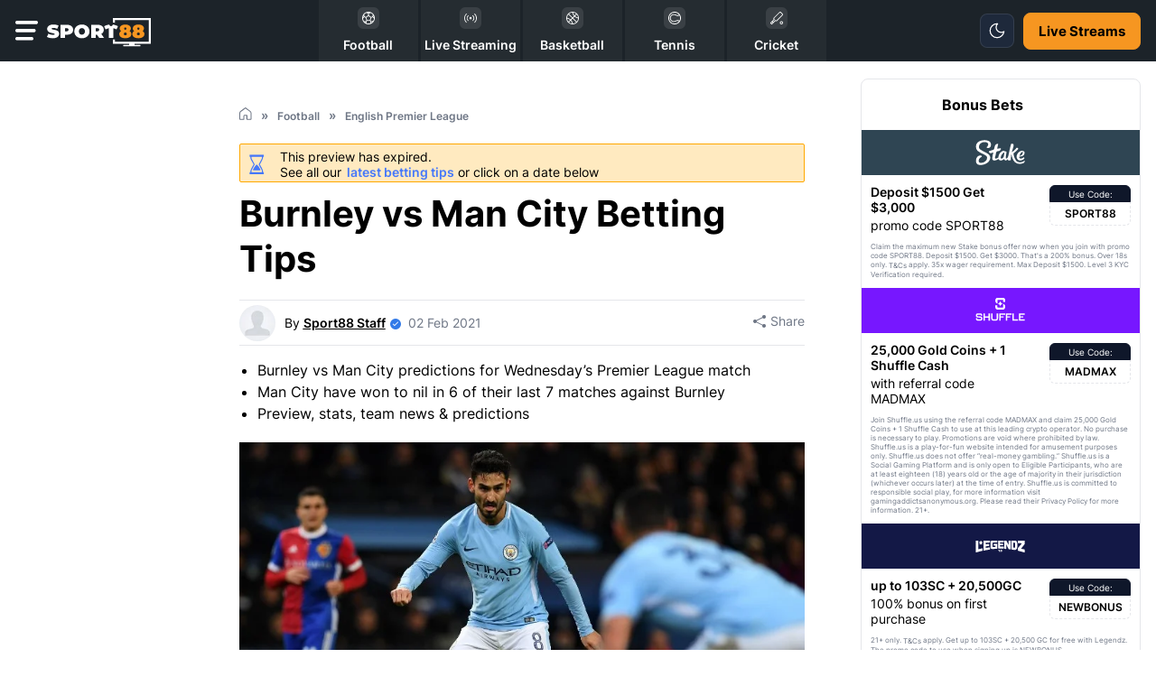

--- FILE ---
content_type: text/html; charset=utf-8
request_url: https://www.sport88.com/en/football/english-premier-league/burnley-vs-man-city-betting-tips-20210202-0055/
body_size: 38687
content:
<!DOCTYPE html>
<html lang="en" class="light">
<head>
    <meta charset="utf-8" /><meta name="viewport" content="width=device-width, initial-scale=1.0, minimum-scale=1.0, maximum-scale=5.0"/><meta name="title" content="Burnley vs Man City Betting Tips & EPL Team News"><title>Burnley vs Man City Betting Tips & EPL Team News</title>
<link rel="alternate" hreflang="en" href="https://www.sport88.com/en/football/english-premier-league/burnley-vs-man-city-betting-tips-20210202-0055/" />    <meta name="Description" property="og:description" content="Burnley vs Man City Betting Tips & EPL Team News. Man City have won to nil in 6 of their last 7 matches against Burnley in the Premier League." />    <meta name="keywords" property="Keyword" content="Burnley vs Man City Betting Tips" /> <meta name="robots" content="all, max-snippet:-1, max-video-preview:-1, max-image-preview:large" />   <meta name="Rating" content="General" /> <link rel="canonical" href="https://www.sport88.com/en/football/english-premier-league/burnley-vs-man-city-betting-tips-20210202-0055/" /> <meta name="doc-class" content="Living Document" />    <meta name="twitter:card" content="summary_large_image" />    <meta name="twitter:site" content="sport88.com" />    <meta name="twitter:creator" />    <meta property="twitter:title" content="Burnley vs Man City Betting Tips &amp; EPL Team News" />    <meta property="twitter:description" content="Burnley vs Man City Betting Tips &amp; EPL Team News. Man City have won to nil in 6 of their last 7 matches against Burnley in the Premier League." />    <meta property="twitter:image:src" content="https://www.imageservera.com/cdn-cgi/image/format=webp/uploadedimages/202102/Feb02/CR_Ilkay-Gundogan-etihad-2511.jpg" />    <meta property="og:title" content="Burnley vs Man City Betting Tips &amp; EPL Team News" />    <meta property="og:type" content="Website" />    <meta property="og:url" content="https://www.sport88.com/en/football/english-premier-league/burnley-vs-man-city-betting-tips-20210202-0055/" />    <meta property="og:site_name" content="sport88.com" />    <meta property="og:image" content="https://www.imageservera.com/cdn-cgi/image/format=webp/uploadedimages/202102/Feb02/large_Ilkay-Gundogan-etihad-2511.jpg" />    <meta property="og:locale" content="en_US" />    <meta property="fb:admins" content="" />    <meta property="fb:app_id" content="" />    <meta property="og:description" content="Burnley vs Man City Betting Tips &amp; EPL Team News. Man City have won to nil in 6 of their last 7 matches against Burnley in the Premier League." />        <meta property="twitter:app:name:iphone" content="" />    <meta property="twitter:app:id:iphone" content="" />    <meta proprty="twitter:app:name:ipad" content="" />    <meta property="twitter:app:id:ipad" content="" />    <meta property="twitter:app:name:googleplay" content="" />    <meta property="twitter:app:id:googleplay" content="" />    <meta name="theme-color" content="#1b243a">	<link rel="apple-touch-icon" href="https://www.sport88.com/apple-touch-icon.png" />	<link rel="manifest" href="https://www.sport88.com/manifest.json" />			<link rel="shortcut icon" type="image/x-icon" href="https://www.sport88.com/favicon.png" />	
	<link rel='preconnect' href='https://www.imageservera.com' /><link rel='preconnect' href='https://bonzasport.com' /> <link rel='dns-prefetch' href='https://static.cloudflareinsights.com' /> <link rel='dns-prefetch' href='https://ajax.cloudflare.com' />	
	
	<script type="application/ld+json">{ "@context": "https://schema.org", "@graph": [ { "@type": "Organization", "@id": "https://www.sport88.com/en/#organization", "name": "sport88.com", "url": "https://www.sport88.com/en/", "sameAs": [], "logo": { "@type": "ImageObject", "@id": "https://www.sport88.com/en/#logo", "url": "https://www.imageservera.com/cdn-cgi/image/format=webp/uploadedimages/202102/Feb02/CR_Ilkay-Gundogan-etihad-2511.jpg", "width": 480, "height": 480, "caption": "sport88.com" }, "image": { "@id": "https://www.sport88.com/en/#logo" } }, { "@type": "WebSite", "@id": "https://www.sport88.com/en/#website", "url": "https://www.sport88.com/en/", "name": "sport88.com", "publisher": { "@id": "https://www.sport88.com/en/#organization" }, "potentialAction": { "@type": "SearchAction", "target": "https://www.sport88.com/en/?s={search_term_string}", "query-input": "required name=search_term_string" } }, { "@type": "WebPage", "@id": "https://www.sport88.com/en/football/english-premier-league/burnley-vs-man-city-betting-tips-20210202-0055/#webpage", "url": "https://www.sport88.com/en/football/english-premier-league/burnley-vs-man-city-betting-tips-20210202-0055/", "inLanguage": "en-GB", "name": "https://www.sport88.com/en/football/english-premier-league/burnley-vs-man-city-betting-tips-20210202-0055/", "isPartOf": { "@id": "https://www.sport88.com/en/#website" }, "description": "Burnley vs Man City Betting Tips & EPL Team News. Man City have won to nil in 6 of their last 7 matches against Burnley in the Premier League." } ] };</script>
	<script type="application/ld+json">{ "@context": "https://schema.org", "@type": "Article", "headline": "Burnley vs Man City Betting Tips & EPL Team News","url": "https://www.sport88.com/en/football/english-premier-league/burnley-vs-man-city-betting-tips-20210202-0055/", "author": { "@type": "Person", "name": "Sport88 Staff", "url": "https://www.sport88.com/en/contributor/sport88-staff/" }, "datePublished": "2/2/2021 10:52:00 AM", "dateModified": "2/2/2021 6:07:00 PM", "mainEntityOfPage": { "@type": "WebPage", "@id": "https://www.sport88.com/en/football/english-premier-league/burnley-vs-man-city-betting-tips-20210202-0055/" }, "image" : ["https://www.imageservera.com/cdn-cgi/image/format=webp/uploadedimages/202102/Feb02/large_Ilkay-Gundogan-etihad-2511.jpg", "https://www.imageservera.com/cdn-cgi/image/format=webp/uploadedimages/202102/Feb02/mobile_Ilkay-Gundogan-etihad-2511.jpg", "https://www.imageservera.com/cdn-cgi/image/format=webp/uploadedimages/202102/Feb02/CR_Ilkay-Gundogan-etihad-2511.jpg"], "articleSection": "<ul><li>Burnley vs Man City predictions for Wednesday’s Premier League match</li><li>Man City have won to nil in 6 of their last 7 matches against Burnley</li><li>Preview, stats, team news &amp; predictions</li></ul>", "publisher": { "@type": "Organization", "name": "sport88.com", "logo": { "@type": "ImageObject", "url": "https://www.sport88.com/casino/images/logo.svg" } } };</script>
	
			<link rel="preload" as="image" href="https://www.imageservera.com/cdn-cgi/image/format=webp/uploadedimages/202102/Feb02/CR_Ilkay-Gundogan-etihad-2511.jpg" type="image/webp">
					 	
	<link rel="alternate" type="application/rss+xml" href="https://www.sport88.com/en/News25RSS/" />
		
	<link rel="preload" href="https://www.sport88.com/casino/fonts/Inter-Regular.woff2" as="font" type="font/woff2" crossorigin /><link rel="preload" href="https://www.sport88.com/casino/fonts/Inter-Bold.woff2" as="font" type="font/woff2" crossorigin />	<link rel="preload" href="https://www.sport88.com/casino/fonts/Inter-SemiBold.woff2" as="font" type="font/woff2" crossorigin />	 <link rel="preload" href="https://www.sport88.com/casino/fonts/fontawesome-webfont.woff2?v=4.7.0" as="font" type="font/woff2" crossorigin />

        <style type="text/css">
        @-webkit-keyframes gs-pulse{0%,to{opacity:1}50%{opacity:.3}}@keyframes gs-pulse{0%,to{opacity:1}50%{opacity:.3}}@font-face{font-family:Inter;src:url(https://www.sport88.com/casino/fonts/Inter-Regular.eot);src:url(https://www.sport88.com/casino/fonts/Inter-Regular.eot?#iefix)format("embedded-opentype"),url(https://www.sport88.com/casino/fonts/Inter-Regular.woff2)format("woff2"),url(https://www.sport88.com/casino/fonts/Inter-Regular.woff)format("woff"),url(https://www.sport88.com/casino/fonts/Inter-Regular.ttf)format("truetype"),url(https://www.sport88.com/casino/fonts/Inter-Regular.svg#Inter-Regular)format("svg");font-weight:400;font-style:normal;font-display:swap}@font-face{font-family:Inter;src:url(https://www.sport88.com/casino/fonts/Inter-Medium.eot);src:url(https://www.sport88.com/casino/fonts/Inter-Medium.eot?#iefix)format("embedded-opentype"),url(https://www.sport88.com/casino/fonts/Inter-Medium.woff2)format("woff2"),url(https://www.sport88.com/casino/fonts/Inter-Medium.woff)format("woff"),url(https://www.sport88.com/casino/fonts/Inter-Medium.ttf)format("truetype"),url(https://www.sport88.com/casino/fonts/Inter-Medium.svg#Inter-Medium)format("svg");font-weight:500;font-style:normal;font-display:swap}@font-face{font-family:Inter;src:url(https://www.sport88.com/casino/fonts/Inter-Bold.eot);src:url(https://www.sport88.com/casino/fonts/Inter-Bold.eot?#iefix)format("embedded-opentype"),url(https://www.sport88.com/casino/fonts/Inter-Bold.woff2)format("woff2"),url(https://www.sport88.com/casino/fonts/Inter-Bold.woff)format("woff"),url(https://www.sport88.com/casino/fonts/Inter-Bold.ttf)format("truetype"),url(https://www.sport88.com/casino/fonts/Inter-Bold.svg#Inter-Bold)format("svg");font-weight:700;font-style:normal;font-display:swap}@font-face{font-family:Inter;src:url(https://www.sport88.com/casino/fonts/Inter-SemiBold.eot);src:url(https://www.sport88.com/casino/fonts/Inter-SemiBold.eot?#iefix)format("embedded-opentype"),url(https://www.sport88.com/casino/fonts/Inter-SemiBold.woff2)format("woff2"),url(https://www.sport88.com/casino/fonts/Inter-SemiBold.woff)format("woff"),url(https://www.sport88.com/casino/fonts/Inter-SemiBold.ttf)format("truetype"),url(https://www.sport88.com/casino/fonts/Inter-SemiBold.svg#Inter-SemiBold)format("svg");font-weight:600;font-style:normal;font-display:swap}@font-face{font-family:FontAwesome;src:url(https://www.sport88.com/casino/fonts/fontawesome-webfont.eot?v=4.7.0);src:url(https://www.sport88.com/casino/fonts/fontawesome-webfont.eot?#iefix&v=4.7.0)format("embedded-opentype"),url(https://www.sport88.com/casino/fonts/fontawesome-webfont.woff2?v=4.7.0)format("woff2"),url(https://www.sport88.com/casino/fonts/fontawesome-webfont.woff?v=4.7.0)format("woff"),url(https://www.sport88.com/casino/fonts/fontawesome-webfont.ttf?v=4.7.0)format("truetype"),url(https://www.sport88.com/casino/fonts/fontawesome-webfont.svg?v=4.7.0#fontawesomeregular)format("svg");font-weight:400;font-style:normal;font-display:auto;font-display:swap}.eventtime.live .fa-dot-circle-o{background:radial-gradient(circle,transparent 53%,rgb(255,255,255,.5) 53.5%,#fff 54%);display:inline-block;position:relative;border-radius:50%;height:18px;width:18px;margin:-2px 4px 0-4px;vertical-align:middle}.eventtime.live .fa-dot-circle-o::before{content:"";position:absolute;width:100%;height:100%;border-radius:50%;-webkit-animation:1.7s infinite gs-pulse;animation:1.7s infinite gs-pulse;background:radial-gradient(circle,#fff 37%,rgb(255,255,255,.5) 37.5%,transparent 38%);left:0;display:block!important}.colorSection{position:relative;margin-bottom:40px;z-index:2;padding:50px 0 30px}.colorSection .cr-row.cr-heading h2{position:relative;}.colorSection .tips .arrow-btn i{position:absolute;background:rgba(56,20,20,.51);color:#fff;top:50%;-webkit-transform:translateY(-50%);transform:translateY(-50%);z-index:99;border-radius:50%;line-height:30px;width:40px}.eventtime.live,body .eventtime.live{background:rgba(255,0,0,.6)}.colorSection::after{content:"";position:absolute;top:0;bottom:0;width:115%;background:0 0;left:50%;-webkit-transform:translateX(-50%);transform:translateX(-50%);z-index:-1}body .eventtime.live{color:#fff;text-transform:uppercase}body.home .colorSection .cr-row.cr-heading h2{font-weight:700}body .colorSection .tips .arrow-btn i{top:35%}body.home main .container{max-width:none;}body.home .cr-row{max-width:1246px;margin:0 auto}body.home .cr-row.cr-heading h2,body.reviewpg main .desc-blk h2{font-weight:700;font-size:26px;line-height:30px;}.home .cr-row.cr-heading h2{margin-bottom:10px}.colorSection .tips .arrow-btn{position:static;top:auto!important}.colorSection .tips .arrow-btn i.pre{left:-10px}.colorSection .tips .arrow-btn i.nxt{right:0}.colorSection .cr-row,body.home .colorSection,body.home .cr-row{padding-left:0;padding-right:0}body.home .layout{margin-top:0}body.home .article .colorSection .cr-row.cr-heading{padding-left:15px;padding-right:15px}@media only screen and (max-width:480px){body{padding-top:71px}.tips .arrow-btn i{font-size:24px;background:rgba(173,173,173,.5);display:inline-block;width:35px;text-align:center;font-weight:700;line-height:1;position:absolute;top:calc(50%);-webkit-transform:translateY(-50%);transform:translateY(-50%);z-index:9;border-radius:50%;margin:0}.tips .arrow-btn i.nxt{right:0}.tips .arrow-btn i.pre{left:0}.colorSection{padding:30px 0 0}.colorSection .tips .arrow-btn i.pre{left:5px}.colorSection .tips .arrow-btn i.nxt{right:5px}.colorSection .tips .arrow-btn i{line-height:30px}main h2{position:relative;margin-bottom:20px}.innercontainer{padding:0 10px!important}.mobmenu{max-width:100%;padding:80px 20px 30px}nav>ul>li.default svg{width:35px;height:35px}.container{padding:0}.tips .arrow-btn{position:static}.tip-meta .category{display:none}.cr-row.cr-heading h2{padding-left:0}}@media (min-width:992px){body.home .layout{margin-top:11px}body.home .colorSection{padding-left:0;padding-right:0;max-width:1246px;margin:0 auto}body .mobmenu{padding-top:80px}body{padding-top:68.43px!important}body .latestCasinoNewsSec .relatedcat .tips-list .timing{position:absolute;top:12px;right:0;bottom:unset}body .latestCasinoNewsSec .tips .arrow-btn{display:none!important}body .latestCasinoNewsSec .tips-list.more svg,header .header-wrap a.login-link{display:none}body .mobmenu .cls-menu{display:block}body .cr-row.cr-heading h2,body main h2{font-size:26px;line-height:30px}body .colorSection,body .cr-row.cr-heading,body.home .article .colorSection .cr-row.cr-heading,body.home .cr-row{padding-left:0;padding-right:0}body .sideMenuCloseIcon svg{fill:var(--allContentColor)}body.home .cr-row.cr-heading h2{font-size:26px}}@media only screen and (min-device-width:768px) and (max-device-width:768px) and (orientation:portrait) and (-webkit-min-device-pixel-ratio:2){body.home .colorSection{padding:10px 0}body main .container{max-width:750px}body.home .article .cr-row.cr-heading,body.home .cr-row{padding-left:15px;padding-right:15px}body header .logo-wrap img{margin:0}}@media only screen and (min-device-width:1024px) and (max-device-width:1024px) and (orientation:portrait) and (-webkit-min-device-pixel-ratio:2){body.home .colorSection{padding-left:15px;padding-right:15px}body main .container,body.home .cr-row{max-width:980px}}body .colorSection::after{display:none}@font-face{font-display:swap;font-family:FontAwesome;src:url(https://www.sport88.com/casino/fonts/fontawesome-webfont.eot?v=4.7.0);src:url(https://www.sport88.com/casino/fonts/fontawesome-webfont.eot?#iefix&v=4.7.0)format("embedded-opentype"),url(https://www.sport88.com/casino/fonts/fontawesome-webfont.woff2?v=4.7.0)format("woff2"),url(https://www.sport88.com/casino/fonts/fontawesome-webfont.woff?v=4.7.0)format("woff"),url(https://www.sport88.com/casino/fonts/fontawesome-webfont.ttf?v=4.7.0)format("truetype"),url(https://www.sport88.com/casino/fonts/fontawesome-webfont.svg?v=4.7.0#fontawesomeregular)format("svg");font-weight:400;font-style:normal}body .eventtime.live .fa-dot-circle-o{height:15px;width:15px;margin:-1px 4px 0 2px}body .bonusBetsSecMain .claimNow-BB{background:var(--button-fill-color);border:1px solid var(--button-border-color);color:var(--button-text-color)}body.home .colorSection .cr-row.cr-heading h2:before{content:"";background:var(--site-color);width:4px;height:10px;margin-right:6px;border-radius:12px}body .colorSection{margin-bottom:0;padding:10px 0}body.home .article .header-section{margin-bottom:0;margin-top:0}body.category .topsec .subcat{display:none!important}@media only screen and (max-width:480px){body{padding-top:71px}.subcat{padding-left:10px;margin-top:-10px}.tips .arrow-btn i{font-size:24px;background:rgba(173,173,173,.5);display:inline-block;width:35px;text-align:center;font-weight:700;line-height:1;position:absolute;top:calc(50%);-webkit-transform:translateY(-50%);transform:translateY(-50%);z-index:9;border-radius:50%;margin:0}.tips .arrow-btn i.nxt{right:0}.tips .arrow-btn i.pre{left:0}main h1{padding-left:0;position:relative}main h2 span{width:calc(100% - 50px)}.innercontainer{padding:0 10px!important}body main .newscategory-top h1{padding-left:0;padding-bottom:0}body .newscategory-top span.caticon,main h2 span{display:inline-block;vertical-align:middle}body .newscategory-top{border-radius:0;margin:0!important;padding:0!important}.mobmenu{max-width:100%;padding:80px 20px 30px}nav>ul>li.default svg{width:35px;height:35px}body.category .countryLocationsIcon img{width:152px}body.category .newscategory-top{padding-top:0!important}.container{padding:0}.tips .arrow-btn{position:static}.faqContent.belowArticle>h2 .caticon,.tip-meta .category{display:none}}@media only screen and (max-width:767px){body{padding-top:83px}body .newscategory-top{background:#fff;margin:0!important;padding:10px 10px 20px 0!important}body .topsec .newscategory-top{background:0 0}.topsec{padding-bottom:10px}.subcat{top:44px}.subcat ul.subcategories .moremenu{display:none}.topsec .subcat{margin-bottom:0}}@media (min-width:992px){body .topsec .container{height:200px}.topsec .newscategory-top h1 span{font-size:36px;line-height:50px}body .topsec .innercontainer{padding-left:0!important;padding-right:0!important}body .topsec .newscategory-top{margin-top:0!important;width:auto;position:relative}body .topsec .breadcrum ul>li:last-child{display:block;margin:0}body .topsec p::after{left:-1000px;right:-1000px}body .mobmenu{padding-top:80px}body{padding-top:68.43px!important}body .latestCasinoNewsSec .relatedcat .tips-list .timing{position:absolute;top:12px;right:0;bottom:unset}body .latestCasinoNewsSec .tips .arrow-btn{display:none!important}body .topsec .breadcrum{padding:16px 0 68px}body .topsec .countryLocationsIcon{position:absolute;right:0;top:0;-webkit-box-pack:center;-ms-flex-pack:center;justify-content:center;-webkit-box-align:center;-ms-flex-align:center;align-items:center;bottom:0}body .topsec{margin:9px 0 0}body .topsec .breadcrum ul,body .topsec .countryLocationsIcon{display:-webkit-box;display:-ms-flexbox;display:flex}body.category .countryLocationsIcon img{width:auto;margin:28px 0 0}body .mobmenu .cls-menu{display:block}.topsec .titleSecOC{padding-left:0;padding-right:0}body.category .container{max-width:1246px}body .topsec p{padding:30px 0}body .topsec .breadcrum ul>li:nth-child(2)::after{display:inline-block}}@media only screen and (min-device-width:768px) and (max-device-width:768px) and (orientation:portrait) and (-webkit-min-device-pixel-ratio:2){body .topsec .newscategory-top{width:auto}body main .container,body.category .container{max-width:750px}}@media only screen and (min-device-width:1024px) and (max-device-width:1024px) and (orientation:portrait) and (-webkit-min-device-pixel-ratio:2){body .topsec p::after{left:0;right:0}body .topsec .countryLocationsIcon{right:20px}.containerNew,body .topsec .container,body main .container{max-width:980px}}.eventtime i.fa.fa-clock-o{padding-right:5px}.fa-clock-o:before{margin-right:3px;content:""}body .topsec .countryLocationsIcon svg{width:140px;height:136px}body .latestCasinoNewsSec .tips-list.more svg{display:none}@media only screen and (max-width:480px){body{padding-top:71px}.tips-section{top:10px}.tips-list-wrap{height:290px}.tips-section .tips-list{width:150px;margin-right:5px}.tips-list .img-wrap{height:92px}.relatedcat .tip-meta h3{line-height:1.3;font-size:13px;height:67px;font-weight:600}.tips .arrow-btn i{font-size:24px;background:rgba(173,173,173,.5);display:inline-block;width:35px;text-align:center;font-weight:700;line-height:1;position:absolute;top:calc(50%);-webkit-transform:translateY(-50%);transform:translateY(-50%);z-index:9;border-radius:50%;margin:0}.tips .arrow-btn i.nxt{right:0}.tips .arrow-btn i.pre{left:0}main h1{padding-left:0;position:relative}.innercontainer{padding:0 10px!important}body main .newscategory-top h1{padding-left:0;padding-bottom:0}body .newscategory-top span.caticon{display:inline-block;vertical-align:middle}body .newscategory-top{border-radius:0;margin:0!important;padding:0!important}.mobmenu{max-width:100%;padding:80px 20px 30px}nav>ul>li.default svg{width:35px;height:35px}body.category .newscategory-top{padding-top:0!important}.container{padding:0}.tips .arrow-btn{position:static}.tip-meta .category{display:none}.tips-section .tips-list:not(:first-child){margin-left:0}}@media (min-width:992px){.latestCasinoNewsSec{padding-left:0;padding-right:0;margin-bottom:0}body .topsec .container{height:200px}.topsec .newscategory-top h1 span{font-size:42px;line-height:50px}body .topsec .innercontainer{padding-left:0!important;padding-right:0!important}body .topsec .newscategory-top{margin-top:0!important;width:auto;position:relative}body .topsec .breadcrum ul>li:last-child{display:block;margin:0}body .topsec p::after{left:-1000px;right:-1000px}body .mobmenu{padding-top:80px}body{padding-top:68.43px!important}body .latestCasinoNewsSec .tips-list-wrap{height:auto!important;margin-left:-20px}body .latestCasinoNewsSec .tips-section{position:static;white-space:normal}body .latestCasinoNewsSec .tips-list{width:23%;-webkit-box-shadow:none;box-shadow:none;margin:0 0 10px 20px}body .latestCasinoNewsSec .tips-list a{display:block;height:289px!important}body .latestCasinoNewsSec .tips-list .img-wrap{width:100%;height:167px;border-radius:8px}body .latestCasinoNewsSec .tip-meta{position:relative;width:auto;margin-left:0;padding:10px 0 0}body .latestCasinoNewsSec .relatedcat .tip-meta h3{font-size:14px;line-height:22px;height:44px}body .latestCasinoNewsSec .relatedcat .tips-list .timing{position:absolute;top:12px;right:0;bottom:unset}body .latestCasinoNewsSec .tips .arrow-btn{display:none!important}body .topsec .breadcrum{padding:16px 0 68px}body .topsec .countryLocationsIcon svg{width:255px;height:140px}body .topsec .countryLocationsIcon{position:absolute;right:0;top:0;-webkit-box-pack:center;-ms-flex-pack:center;justify-content:center;-webkit-box-align:center;-ms-flex-align:center;align-items:center;bottom:0}body .topsec{margin:9px 0 0}body .topsec .breadcrum ul,body .topsec .countryLocationsIcon{display:-webkit-box;display:-ms-flexbox;display:flex}body .latestCasinoNewsSec .tips-list.more svg{display:none}body .mobmenu .cls-menu{display:block}.topsec .titleSecOC{padding-left:0;padding-right:0}body.category .container{max-width:1246px}body .topsec p{padding:30px 0}body .latestCasinoNewsSec{padding:10px 0 0}body .latestCasinoNewsSec .tips{padding:0}body .topsec .breadcrum ul>li:nth-child(2)::after{display:inline-block}body .topsec .breadcrum{padding-bottom:40px}}.desc-blk ul li{padding:5px 10px}@media only screen and (max-width:480px){body{padding-top:71px}.article .author .publish{font-size:13px}.article .subtitle{font-size:16px;line-height:22px}.section-wrapper.right>div{width:100%;padding:0}body.newspg h1{font-size:26px;line-height:1.2}.article h1{margin-bottom:10px}main h1{position:relative}.desc-blk ul{margin-left:25px}main h2 span{display:inline-block;vertical-align:middle;width:calc(100% - 50px)}.innercontainer{padding:0 10px!important}.mobmenu{max-width:100%;padding:80px 20px 30px}nav>ul>li.default svg{width:35px;height:35px}.container{padding:0}.article .author .author-name{font-size:16px}.article h1,.newspg .section-wrapper.right.col-4,main h1{padding-left:0}.calender-section .icon-message{font-size:14px;line-height:21px}.verdict .placeBetBtn{width:100%;margin-top:10px;display:-webkit-inline-box;display:-ms-inline-flexbox;display:inline-flex;-webkit-box-shadow:0 2px 5px rgb(15 24 74/45%);box-shadow:0 2px 5px rgb(15 24 74/45%);border:1px solid #fff}.newspg .layout .article{padding:10px 15px}}.section-wrapper.right .starts{padding-top:0;right:5px;color:#8d93a1;font-size:14px;display:block}.upcomming-blk .ub-list{border-top:1px solid #f3f3f7}.starts{position:absolute;right:10px;text-align:right;top:50%;-webkit-transform:translateY(-50%);transform:translateY(-50%);color:var(--fontdark2);font-weight:700;font-size:17px}.dropdown{position:relative;text-align:center;display:inline-block;vertical-align:middle;border:1px solid #f3f3f7;border-radius:3px;padding:0 10px}ul.dropdown-list{position:absolute;top:100%;z-index:999;left:0;width:100%;max-width:300px;font-size:16px;font-weight:400;background:#fff;-webkit-box-shadow:0 1px 4px #ccc;box-shadow:0 1px 4px #ccc;display:none}ul.dropdown-list li{border-bottom:1px solid #f3f3f7;font-weight:300;font-size:12px;padding:5px 10px}.eventtime{padding:5px 10px 3px;display:block;color:#fff;position:absolute;top:5px;right:5px;z-index:8;font-size:12px;line-height:1px;border-radius:6px}.newspg .layout .article{margin-bottom:0}.fa-facebook-official::before{content:"";font-size:16px}.fa-twitter::before{content:"";font-size:16px}.article .subtitle,body .verdict div{font-size:16px;line-height:1.5;}.article .author,.article .img-block{margin-bottom:30px;position:relative}.article .author .author-name{font-size:16px;font-weight:700;display:block}.article .author .publish{font-weight:500;font-size:14px;color:rgba(72,80,121,.6);display:block}.newspg .section-wrapper.right.col-4{padding-left:15px;min-width:0;position:relative}.content-block>ul>li .content .publish{font-size:12px;color:var(--lightfont);padding-top:10px;display:none;min-height:29px}.content-block .must-read li .content .rm-btn i::after{content:"";font:16px/7px FontAwesome;display:inline-block;vertical-align:middle;border:1px solid #6360e9;width:7px;height:7px;text-align:center;border-radius:50%;margin-left:5px;margin-top:-5px;padding:7px}.sharePopupMain{display:none;position:fixed;top:0;right:0;bottom:0;left:0;z-index:999;background-color:rgba(0,0,0,.5);-webkit-box-shadow:0 0 15px 10px rgba(0,0,0,.3);box-shadow:0 0 15px 10px rgba(0,0,0,.3)}.contentAreaSP{position:relative;background:#fff;max-width:640px;border-radius:10px;overflow-y:auto;max-height:600px;margin:150px 10px 10px;padding:20px 30px}.titleAndClose{display:-webkit-box;display:-ms-flexbox;display:flex;-webkit-box-pack:justify;-ms-flex-pack:justify;justify-content:space-between;-webkit-box-align:center;-ms-flex-align:center;align-items:center;border-bottom:1px solid #ddd;padding:0 0 10px}.titleSPM{font-size:21px;font-weight:600;line-height:normal}.closeIconSP svg{width:25px;height:25px}.fieldSty input{display:block;width:100%;border-radius:0!important;font-size:15px;background-color:rgba(204,204,204,.15)!important;border:1px solid #ccc!important;padding:9px 13px}.article .subtitle ul li{list-style-type:disc;margin-left:20px;padding-left:0}.article .author{margin-bottom:25px}.icon-message{background-color:#ffeac0;border:1px solid #ffa800;border-radius:10px;-webkit-box-sizing:border-box;box-sizing:border-box;color:#d95c5c;display:-webkit-box;display:-ms-flexbox;display:flex;-webkit-box-pack:start;-ms-flex-pack:start;justify-content:flex-start;-webkit-box-align:center;-ms-flex-align:center;align-items:center;width:100%;height:43px;margin:0 0 10px;padding:0 10px}.icon-message img,.message-text{display:inline-block;vertical-align:middle}.icon-message img{height:auto;width:19px}.message-text{margin-left:10px;font-size:14px;line-height:17px;color:#000}.message-text a{display:inline-block;margin-left:2px;color:#0060df}.calender-section .icon-message a{font-weight:600;color:#4678f9}.calender-section .message-text{margin-left:15px;margin-top:3px}.calender-section .icon-message,.verdict .placeBet{display:-webkit-box;display:-ms-flexbox;display:flex;-webkit-box-pack:start;-ms-flex-pack:start;justify-content:flex-start}.calender-section .icon-message{-webkit-box-align:center;-ms-flex-align:center;align-items:center;font-weight:400;border-radius:2px;font-size:16px;line-height:26px;color:#000}.verdict .placeBet{margin-top:30px;text-align:left;-ms-flex-wrap:wrap;flex-wrap:wrap}.verdict .placeBetBtn{background:#1997b3;border-radius:3px;font-size:16px;line-height:40px;letter-spacing:.02em;color:#fff;display:block;-webkit-box-align:center;-ms-flex-align:center;align-items:center;margin-right:10px;text-align:left;font-weight:600;border:1px solid #fff;padding:10px}.verdict .bookmaker-logo{width:60px;position:relative;display:inline-block;height:23px;vertical-align:middle;border-radius:3px;text-align:center;padding:0}.verdict .bookmaker-logo img{max-width:70%;top:50%;-webkit-transform:translate(-50%,-50%);transform:translate(-50%,-50%);left:50%;position:absolute;max-height:20px;margin:auto}.verdict .bk-btn{white-space:normal;vertical-align:middle;-webkit-box-align:center;-ms-flex-align:center;align-items:center;overflow:hidden;-webkit-line-clamp:2;display:-webkit-box;display:-ms-flexbox;display:flex;line-height:1.2;width:100%;font-size:14px;max-height:100%;padding:1px 10px}.pSocial{float:right;padding:10px 0}.pSocial .sfb{background:#4b68ba}.pSocial .sfb,.pSocial .sfm,.pSocial .stw{display:inline-block;border-radius:3px;color:#fff;margin-right:5px;padding:8px 15px}.pSocial .sfm{background:#25d366}.fa-whatsapp::before{content:"";font-size:16px}.pSocial .stw{background:#00acee}body.newspg main h1{font-weight:700;font-size:32px;line-height:41px}body.newspg .section-wrapper.right .upcomming-blk .ub-header{padding:20px 20px 10px}body.newspg .upcomming-blk .ub-list{border-top:none;padding-bottom:10px;margin:0 20px}body.newspg .upcomming-blk.bonus .dropdown{border:1px solid #d1d3d9;border-radius:2px;width:26px;height:26px;padding:0}body.newspg .upcomming-blk.bonus .ub-list li a>span.event{line-height:22px;}body.newspg .upcomming-blk .ub-list li a{-webkit-box-align:start;-ms-flex-align:start;align-items:flex-start;border-bottom:1px solid #d1d3d9;padding:10px 0}body.newspg .article .author{position:relative;margin-bottom:25px;border-bottom:1px solid #d1d3d9;border-top:1px solid #d1d3d9;padding-top:20px;padding-bottom:20px}body .verdict div{font-weight:400;line-height:26px}body.newspg .breadcrum ul>li{line-height:22px}.verdict label.labtitle{display:none;position:relative}.authorSecMain,body .authorAndShareM{display:-webkit-box;display:-ms-flexbox;display:flex;-webkit-box-align:center;-ms-flex-align:center;align-items:center;position:relative}body .authorAndShareM{margin-bottom:15px;-webkit-box-pack:justify;-ms-flex-pack:justify;justify-content:space-between;border-top:1px solid #d3dae1;border-bottom:1px solid #d3dae1}.authorSecMain{-webkit-box-pack:start;-ms-flex-pack:start;justify-content:flex-start}.authorSecMain .authorImageAC{line-height:0;margin-right:10px}.authorSecMain .authorImageAC img{width:30px;height:30px;border-radius:50%}.authorSecMain .authorNameTxtAC{font-size:14px;line-height:19px;font-weight:400}.authorSecMain .authorNameTxtAC a{text-decoration:underline;color:var(--bodyText);}.authorSecMain .authorNameTxtAC span{font-weight:600;text-decoration:underline}.authorSecMain .blueCheckIcon{line-height:0;margin-left:5px;margin-top:2px}.authorSecMain .timeAC{color:#6e7685;margin-left:8px;font-size:14px;line-height:19px;font-weight:400}.pSocial.topright a{font-weight:400;font-size:14px;line-height:16px;-webkit-box-align:center;-ms-flex-align:center;align-items:center;display:-webkit-box;display:-ms-flexbox;display:flex;color:#6e7685!important}.pSocial.topright .sfm{background:0 0;margin:0;padding:0}.pSocial.topright .sfm svg{width:14px;height:14px;margin-left:0;margin-right:5px}body.newspg .layout .section-wrapper.center .img-block,body.newspg .section-wrapper.right .upcomming-blk .ub-list li a span.caticon{display:block}body .layout .section-wrapper.center .img-block,body .pSocial-IW,body.newspg .content-block .must-read li .content .rm-btn i{display:none}.heading-title{display:inline-block;vertical-align:middle}.section-wrapper.right .upcomming-blk .ub-list li a span.caticon svg{width:100%}.fieldSty{margin-top:10px}.newspg .breadcrum{padding-left:0}.fa-angle-down::before,.fa-angle-down:before{content:""}.breadcrum ul>li:not(:last-child)::after,.section-wrapper.right ul.dropdown-list{font-size:14px}body.newspg .article .article-head,body.newspg .article .img-block{margin-bottom:20px}.pSocial a{color:#fff!important}.article .article-head{margin-bottom:30px}.layout .breadcrum{padding-top:0}.img-block .img-wrapper img,figure img,img,svg{max-width:100%}.verdict .bk-btn label{display:inline-block}.section-wrapper.center.col-8 .breadcrum ul>li>a{color:#6e7685}body .pSocial.topright{position:static}.authorSecMain .blueCheckIcon svg{width:12px;height:12px}.newspg .breadcrum ul{display:-webkit-box;display:-ms-flexbox;display:flex;-ms-flex-wrap:wrap;flex-wrap:wrap}body.newspg .section-wrapper.right .upcomming-blk .ub-header .title{font-weight:700;font-size:16px;line-height:26px;width:100%}@media only screen and (max-width:480px){body{padding-top:71px}.article .author .publish{font-size:13px}.article .subtitle{font-size:16px;line-height:22px}.section-wrapper.right>div{width:100%;padding:0}.section-wrapper.right>div:first-child{margin-top:-15px}body.newspg h1{font-size:26px;line-height:1.2}.article h1{margin-bottom:10px}main h1{position:relative}.innercontainer{padding:0 10px!important}.mobmenu{max-width:100%;padding:80px 20px 30px}nav>ul>li.default svg{width:35px;height:35px}.container{padding:0}.article .author .author-name{font-size:16px}.article h1,.newspg .section-wrapper.right.col-4,main h1{padding-left:0}.calender-section .icon-message{font-size:14px;line-height:21px}.verdict .placeBetBtn{width:100%;margin-top:10px;display:-webkit-inline-box;display:-ms-inline-flexbox;display:inline-flex;-webkit-box-shadow:0 2px 5px rgb(15 24 74/45%);box-shadow:0 2px 5px rgb(15 24 74/45%);border:1px solid #fff}.newspg .layout .article{padding:10px 15px}}@media only screen and (max-width:767px){body{padding-top:83px}.section-wrapper.right .upcomming-blk .ub-list li a span.caticon{width:16px;height:16px}}@media only screen and (min-width:580px) and (max-width:1023px){.section-wrapper.right>div:nth-child(even){padding-right:0}.section-wrapper.right>div:nth-child(odd){padding-left:0}}@media only screen and (min-width:768px){.verdict .placeBetBtn{width:48%}}@media only screen and (max-width:568px){.verdict .placeBet{-ms-flex-wrap:wrap;flex-wrap:wrap}.verdict .placeBetBtn{margin:0;padding:10px}}body .authorSecMain .authorImageAC img{width:40px;height:40px}.section-wrapper.center.col-8 .breadcrum ul>li:not(:last-child)::after{color:#6e7685}.fa-twitter:before{content:""}@media only screen and (max-width:768px){.message-text{font-size:13px}}@media (min-width:992px){body .mobmenu{padding-top:80px}body{padding-top:68.43px!important}body.newspg main h1{font-size:40px;line-height:50px}body .mobmenu .cls-menu{display:block}.newspg .layout .article{padding:30px}}.section-wrapper.right .upcomming-blk{width:50%;display:inline-block;vertical-align:top;padding-left:10px;border-radius:3px;margin-top:0}.section-wrapper.right .upcomming-blk .ub-header{position:relative;display:-webkit-box;display:-ms-flexbox;display:flex;-webkit-box-align:center;-ms-flex-align:center;align-items:center;padding:20px 15px 10px}.section-wrapper.right .upcomming-blk .ub-list li a{font-size:0;display:block;padding:10px 0}.section-wrapper.right .upcomming-blk .ub-list li a span{display:inline-block;font-size:15px}.section-wrapper.right .upcomming-blk .ub-list li a span:nth-child(2){color:var(--fontdark2)}.section-wrapper.right .upcomming-blk .ub-list li a span:nth-child(3){text-align:right;font-weight:600;width:auto}.section-wrapper.right .upcomming-blk .ub-list li a span.red{color:var(--fontred)}.section-wrapper.right .upcomming-blk .ub-list li a span.caticon{display:inline-block;width:18px;height:18px;vertical-align:middle}.section-wrapper.right .upcomming-blk .ub-list li a span:nth-child(2){line-height:1.3;width:62%;font-size:14px}.section-wrapper.right .upcomming-blk .ub-header .title{font-size:18px;line-height:17px;font-weight:700;position:relative;width:100%}.section-wrapper.right .upcomming-blk.bonus .ub-list{-webkit-column-count:1;-moz-column-count:1;column-count:1;-webkit-column-gap:0;-moz-column-gap:0;column-gap:0}.section-wrapper.right .upcomming-blk.bonus{display:block;width:100%;padding-left:0;margin:10px 0 30px}.section-wrapper.right .upcomming-blk.bonus .ub-list span.caticon svg{fill:#485079}.section-wrapper.right .upcomming-blk.bonus .ub-list li a>span{position:inherit;display:initial;-webkit-box-pack:center;-ms-flex-pack:center;justify-content:center;line-height:12px}.section-wrapper.right .upcomming-blk.bonus .ub-list li a>span.event{line-height:16px;-webkit-box-flex:1;-ms-flex:1;flex:1}.section-wrapper.right .upcomming-blk.bonus .dropdown{vertical-align:top;margin-left:10px}.section-wrapper.right .upcomming-blk.bonus .ub-list>li{position:relative;page-break-inside:avoid;break-inside:avoid-column;-webkit-column-break-inside:avoid;margin:0}.section-wrapper.right .upcomingEventList li a .eventtime>span label,.section-wrapper.right .upcomming-blk .upcomingEventList li a{display:-webkit-box;display:-ms-flexbox;display:flex;-webkit-box-direction:normal;-webkit-box-align:center;-ms-flex-align:center;align-items:center}.section-wrapper.right .upcomming-blk .upcomingEventList li a{-webkit-box-orient:horizontal;-ms-flex-direction:row;flex-direction:row;-ms-flex-wrap:nowrap;flex-wrap:nowrap}.section-wrapper.right .upcomming-blk .upcomingEventList li a .eventtime{background:0 0;right:auto;top:auto;width:auto;margin:0 0 0 auto;padding:0}.section-wrapper.right .upcomingEventList li a .eventtime>span{display:-webkit-box;display:-ms-flexbox;display:flex;-ms-flex-wrap:nowrap;flex-wrap:nowrap}.section-wrapper.right .upcomingEventList li a .eventtime>span label{-webkit-box-orient:vertical;-ms-flex-direction:column;flex-direction:column;-webkit-box-pack:center;-ms-flex-pack:center;justify-content:center;line-height:12px;min-width:44px;-webkit-box-shadow:0 2.38889px 5.97222px rgba(0,0,0,.15);box-shadow:0 2.38889px 5.97222px rgba(0,0,0,.15);border-radius:.597222px;font-size:14px;color:#6e7685;padding:7px}.section-wrapper.right .upcomingEventList li a .eventtime>span label:nth-child(2){margin-left:3px}.section-wrapper.right .upcomingEventList li a .eventtime>span label.ev-m::after{content:"min"}.section-wrapper.right .upcomingEventList li a .eventtime>span label.ev-h::after{content:"hours"}.section-wrapper.right .upcomingEventList li a .eventtime>span label.ev-d::after{content:"days"}.section-wrapper.right .upcomingEventList li a .eventtime>span label.ev-d.d1::after{content:"day"}.section-wrapper.right .upcomming-blk.bonus .ub-list>li:last-child a{border-bottom:none}.section-wrapper.right .upcomming-blk.bonus .ub-list span.caticon{margin-right:5px}.section-wrapper.right .upcomming-blk:first-of-type{padding-left:0}@media only screen and (max-width:1024px){.section-wrapper.right .upcomming-blk .ub-list li a span:nth-child(2){width:68%}}body .section-wrapper.right .upcomming-blk.bonus .ub-list span.caticon svg{fill:var(--site-color);fill:#000}body .upcomming-blk.bonus .caticon svg{fill:#000}body.newspg .section-wrapper.right .upcomming-blk{border-radius:8px}body .upcomingEventList li a .eventtime>span label::after{color:#6e7685;font-size:12px;font-weight:600}.eventtime{background:rgb(7,118,223,.8)}.cr-row.cr-desc .row-desc ul li{list-style:disc;padding-left:10px}.article .row-desc ul li{list-style:disc;padding:0}svg.skeleton.tableicon{width:24px}.tips{font-size:0;border-radius:10px;margin:0-10px 30px}.tips .arrow-btn{display:block!important}.tips .arrow-btn i{font-size:28px;display:inline-block;text-align:center;font-weight:700;margin:5px;padding:7px 10px}.tips-list-wrap{position:relative;overflow:auto}.tips-section{left:0;top:20px;white-space:nowrap;position:absolute}.tips-list{display:inline-block;vertical-align:middle;font-size:13px;-webkit-box-shadow:0 4px 15px rgb(0 0 0/15%);box-shadow:0 4px 15px rgb(0 0 0/15%);margin:0 10px;padding:0}.relatedcat .tips-list>a{position:relative;padding-bottom:5px;white-space:normal}.tips-list>a{width:100%;display:block;background:#fff}.tips-list .img-wrap{position:relative;overflow:hidden}.tips-list .img-wrap img{left:50%}.tip-meta .marked{overflow:hidden;display:inline-block;margin-bottom:0;text-overflow:ellipsis}.relatedcat .tip-meta h3{overflow:hidden;text-overflow:ellipsis;white-space:normal}.tip-meta .category{font-size:13px;color:#8d93a1;margin-bottom:0;line-height:1.5;max-width:100%;vertical-align:middle}.relatedcat .tips-list .timing{vertical-align:middle;color:#8d93a1;background:0 0;padding:0}.tips-list .timing{display:inline-block;line-height:1.5}.tips-section .tips-list{width:287px}.category .layout .article{background:#fff;-webkit-box-shadow:0 4px 40px rgb(0 0 0/12%);box-shadow:0 4px 40px rgb(0 0 0/12%);border-radius:8px;margin-bottom:0}.fa-angle-right::before{content:""}.cr-row.cr-desc .row-desc ul{margin-left:25px}body .latestCasinoNewsSec .tips-list{-webkit-box-shadow:none;box-shadow:none;width:100%;margin:25px 0 0}body .latestCasinoNewsSec .tip-meta .marked{background:#fff;-webkit-box-shadow:-1px -1px 4px rgb(3 168 124/15%),2px 2px 4px rgb(3 168 124/35%);box-shadow:-1px -1px 4px rgb(3 168 124/15%),2px 2px 4px rgb(3 168 124/35%);font-weight:600;font-size:12px;line-height:13px;text-transform:uppercase;padding:6px 10px;color:#000}body .latestCasinoNewsSec .tip-meta{position:relative;width:calc(100% - 164px);margin-left:13.42px;padding:0}body .latestCasinoNewsSec .relatedcat .tip-meta h3{font-weight:400;font-size:14px;line-height:18px;height:35px;margin:10px 0 0}body .latestCasinoNewsSec .relatedcat .tips-list .timing{bottom:unset;top:2px;right:0;position:static}body .latestCasinoNewsSec .relatedcat .tips-list .timing span{font-weight:400;font-size:12px;line-height:13px;text-align:right;color:#6e7685}body .latestCasinoNewsSec .tips .arrow-btn{display:none!important;top:105px!important;z-index:9;left:-25px;right:0}body .latestCasinoNewsSec .tips .arrow-btn i{width:48px;height:48px;border-radius:50%;background:#fff;-webkit-box-shadow:0 4px 12px rgba(0,0,0,.1);box-shadow:0 4px 12px rgba(0,0,0,.1)}body .latestCasinoNewsSec .tips .arrow-btn .fa-angle-left:before{color:#03a87c;font-size:26px;position:absolute;left:18px;top:9px}body.category .latestCasinoNewsSec .tips .arrow-btn .fa-angle-left:before{left:22px;top:17px}body.category .latestCasinoNewsSec .tips .arrow-btn .fa-angle-right:before{left:22px;top:11px}body .latestCasinoNewsSec .tips .arrow-btn .fa-angle-right:before{color:#03a87c;font-size:26px;position:absolute;left:22px;top:9px}body .latestCasinoNewsSec .tips .arrow-btn i.nxt{position:absolute;right:-5px}body .latestCasinoNewsSec .tips-list-wrap{height:auto!important;margin-left:0}body .latestCasinoNewsSec .tips-section{position:static;white-space:normal}body .latestCasinoNewsSec .tips-list a{display:-webkit-box;display:-ms-flexbox;display:flex;-webkit-box-pack:justify;-ms-flex-pack:justify;justify-content:space-between;-webkit-box-align:start;-ms-flex-align:start;align-items:flex-start;height:auto!important}body .latestCasinoNewsSec .tips-list .img-wrap{width:150px;height:99px;border-radius:4px}.tips-list-wrap .tips-list .tip-meta h3,body .latestCasinoNewsSec .tip-meta .title{font-weight:600;font-size:14px;line-height:18px;color:#000}body .topsec .containerNew{height:228px;position:relative}body.category .layout .article{margin-bottom:0;padding:10px}.topsec .titleSecOC{padding:20px 15px}.topsec .titleSecOC p{max-width:none;padding:0}body.category .countryLocationsIcon img{width:154px;margin:0-10px -17px 0}body .tips-list .img-wrap{background:#f0f1f2}.tips-list-wrap .tips-list{width:175px;-webkit-box-shadow:0 4px 12px rgba(0,0,0,.1);box-shadow:0 4px 12px rgba(0,0,0,.1);margin-left:0}.tips-list-wrap .tips-list .img-wrap{width:175px;height:110px;position:relative}.tips-list-wrap .tips-list .img-wrap img{width:175px;height:110px}.tips-list-wrap .tips-list .tip-meta{background:0 0;padding:10px 0}.tips-list-wrap .tips-list .tip-meta h3{overflow:hidden;white-space:normal;margin-bottom:0;font-weight:700;height:90px}.tips .arrow-btn i.nxt{right:-18px}i.fa.fa-angle-left.pre{position:absolute;top:50%;left:0}i.fa.fa-angle-right.nxt{position:absolute;top:50%;right:0}.newscategory-top span.caticon,.tips-list-wrap .tips-list .tip-meta .category,.tips-list-wrap .tips-list .tip-meta .timing,.topsec.betfredPromoCodePage p::after,body .latestCasinoNewsSec .category{display:none}.outerDiv .footer-menu .languagedefault.lang .selectedLanguage span,.tips-list .timing span{display:inline-block;vertical-align:middle}.section-wrapper.center.pcWrap .article .cr-row.cr-desc,body.category{margin-bottom:0}.faqContent .caticon,.tips-list:first-of-type{padding-left:0}.titleSecOC{background:#fff}body .article .cr-row.cr-heading{padding-left:0;padding-right:0}body .latestCasinoNewsSec .tips-list:last-child{margin-right:0}body .latestCasinoNewsSec .tips{margin:0}.showRHSLHS .topnewsTop{margin-top:30px}body .tips.relatedcat .tips-list .img-wrap img{width:auto;border-radius:8px}body .tips-list .img-wrap img,body .tips.relatedcat .tips-list .img-wrap img{min-width:unset;max-width:100%;height:auto;-webkit-transform:none;transform:none;position:static}body.category .container{max-width:1246px;margin:0 auto}.topsec .titleSecOC .containerNew{height:auto}@media only screen and (max-width:480px){body{padding-top:71px}.tips-section{top:10px}.tips-list-wrap{height:290px}.tips-section .tips-list{width:150px;margin-right:5px}.tips-list .img-wrap{height:92px}.relatedcat .tip-meta h3{line-height:1.3;font-size:13px;height:67px;font-weight:600}.tips .arrow-btn i{font-size:24px;background:rgba(173,173,173,.5);display:inline-block;width:35px;text-align:center;font-weight:700;line-height:1;position:absolute;top:calc(50%);-webkit-transform:translateY(-50%);transform:translateY(-50%);z-index:9;border-radius:50%;margin:0}.tips .arrow-btn i.nxt{right:0}.tips .arrow-btn i.pre{left:0}main h1,main h2{position:relative}main h2 span{width:calc(100% - 50px)}main h2{margin-bottom:20px}.innercontainer{padding:0 10px!important}body main .newscategory-top h1{padding-left:0;padding-bottom:0}body .newscategory-top span.caticon,main h2 span{display:inline-block;vertical-align:middle}body .newscategory-top{border-radius:0;margin:0!important;padding:0!important}.mobmenu{max-width:100%;padding:80px 20px 30px}nav>ul>li.default svg{width:35px;height:35px}body.category .countryLocationsIcon img{width:152px}body.category .newscategory-top{padding-top:0!important}.container,body.category .article{padding:0}.category .layout .article{padding:10px}.tips .arrow-btn{position:static}.faqContent.belowArticle>h2 .caticon,.tip-meta .category{display:none}.cr-row.cr-desc{padding-bottom:30px}.cr-row.cr-heading h2,main h1{padding-left:0}}@media only screen and (max-width:768px){body.category .newscategory-top{padding-top:20px!important;background:0 0}}@media only screen and (max-width:767px){.section-wrapper.right .upcomming-blk.bonus .ub-list{-webkit-column-count:1;-moz-column-count:1;column-count:1;-webkit-column-gap:0;-moz-column-gap:0;column-gap:0}body{padding-top:83px}body .newscategory-top{background:#fff;margin:0!important;padding:10px 10px 20px 0!important}body .topsec .newscategory-top{background:0 0}.topsec{padding-bottom:10px}body.category .article{padding:0}}@media only screen and (max-width:480px){.cr-row.cr-desc{padding-bottom:30px;padding-left:15px;padding-right:15px}.category .layout .article{padding:10px 15px}.tips-list-wrap .tips-list:last-child{margin-bottom:0}.article .cr-row.cr-desc{padding-left:0;padding-right:0}}@media only screen and (max-width:1267px) and (min-width:1024px){body.category .container .newscategory-top{background:0 0!important}}@media (min-width:992px){.latestCasinoNewsSec{padding-left:0;padding-right:0;margin-bottom:0}body .topsec .container{height:200px}.topsec .newscategory-top h1 span{font-size:42px;line-height:50px}body.category .layout .article{margin-bottom:40px;padding:30px}.section-wrapper.center.pcWrap .article .cr-row.cr-desc{padding-bottom:30px}body .topsec .innercontainer{padding-left:0!important;padding-right:0!important}body .topsec .newscategory-top{margin-top:0!important;width:auto;position:relative}body .topsec .breadcrum ul>li:last-child{display:block;margin:0}body .topsec p::after{left:-1000px;right:-1000px}body .mobmenu{padding-top:80px}body{padding-top:68.43px!important}body .latestCasinoNewsSec .tips-list-wrap{height:auto!important;margin-left:-20px}body .latestCasinoNewsSec .tips-section{position:static;white-space:normal}body .latestCasinoNewsSec .tips-list{width:23%;-webkit-box-shadow:none;box-shadow:none;margin:0 0 10px 20px}body .latestCasinoNewsSec .tips-list a{display:block;height:289px!important}body .latestCasinoNewsSec .tips-list .img-wrap{width:100%;height:167px;border-radius:8px}body .latestCasinoNewsSec .tip-meta{position:relative;width:auto;margin-left:0;padding:10px 0 0}body .latestCasinoNewsSec .relatedcat .tip-meta h3{font-size:14px;line-height:22px;height:44px}body .latestCasinoNewsSec .relatedcat .tips-list .timing{position:absolute;top:12px;right:0;bottom:unset}body .latestCasinoNewsSec .tips .arrow-btn{display:none!important}body .topsec .breadcrum{padding:16px 0 68px}body .topsec .countryLocationsIcon{position:absolute;right:0;top:0;-webkit-box-pack:center;-ms-flex-pack:center;justify-content:center;-webkit-box-align:center;-ms-flex-align:center;align-items:center;bottom:0}body .topsec{margin:9px 0 0}body .topsec .breadcrum ul,body .topsec .countryLocationsIcon{display:-webkit-box;display:-ms-flexbox;display:flex}body.category .countryLocationsIcon img{width:auto;margin:28px 0 0}body .mobmenu .cls-menu{display:block}body .cr-row.cr-heading h2,body main h2{font-size:26px;line-height:30px}.category .layout .article{padding:30px}.topsec .titleSecOC,body .cr-row.cr-heading{padding-left:0;padding-right:0}body.category .container{max-width:1246px}body .topsec p{padding:30px 0}body .latestCasinoNewsSec{padding:10px 0 0}body .latestCasinoNewsSec .tips{padding:0}body .topsec .breadcrum ul>li:nth-child(2)::after{display:inline-block}}@media only screen and (min-device-width:768px) and (max-device-width:768px) and (orientation:portrait) and (-webkit-min-device-pixel-ratio:2){body .topsec .newscategory-top{width:auto}body .tips{padding:0 20px}body main .container,body.category .container{max-width:750px}}@media only screen and (min-device-width:1024px) and (max-device-width:1024px) and (orientation:portrait) and (-webkit-min-device-pixel-ratio:2){body .topsec p::after{left:0;right:0}body .topsec .countryLocationsIcon{right:20px}body .latestCasinoNewsSec .tips-list{width:233px}.containerNew,body .topsec .container,body main .container{max-width:980px}}body .showRHSLHS.category .tips-list>a{background:0 0}@media (max-width:768px){header .outerDiv .selectedLanguage{width:65px;text-transform:uppercase;height:28px}.outerDiv .footer-menu .languagedefault.lang .allLanguage{top:62px;border-radius:10px;left:0;right:0;width:90%;height:auto;z-index:9999}.outerDiv .langTitleCloseIcon{margin:20px 15px 0}.outerDiv .langTitleCloseIcon svg{display:block}.outerDiv .footer-menu .languagedefault.lang .allLanguage>ul{margin-left:0;overflow:auto;height:calc(100vh - 104px);display:block;padding:20px 0}.outerDiv .footer-menu .languagedefault.lang .allLanguage>ul>li{margin-left:0;border-radius:0;width:170px;padding:5px 15px}body .outerDiv .footer-menu .languagedefault.lang .allLanguage>ul,body.category .newscategory-top{display:-webkit-box;display:-ms-flexbox;display:flex;-webkit-box-orient:vertical;-webkit-box-direction:normal;-ms-flex-direction:column;flex-direction:column}body .outerDiv .footer-menu .languagedefault.lang .allLanguage>ul{-ms-flex-wrap:initial;flex-wrap:initial}.outerDiv .footer-menu .languagedefault.lang .allLanguage>ul>li.active{background:0 0;color:#008ff9}body.category .newscategory-top{-webkit-box-align:start;-ms-flex-align:start;align-items:flex-start;-webkit-box-pack:center;-ms-flex-pack:center;justify-content:center;height:106px;padding-bottom:0!important}body.category .newscategory-top h1{margin-bottom:0}body .topsec .countryLocationsIcon{right:0}.mobmenu .cls-menu,body .newscategory-top span.caticon{display:none}}body .latestCasinoNewsSec .tip-meta .marked{-webkit-box-shadow:var(--marked-box-shadow-color);box-shadow:var(--marked-box-shadow-color)}body.category header>.container{max-width:1286px}.fa-angle-left:before{content:""}.fa-angle-right:before{content:""}.topsec .titleSecOC{padding-bottom:30px}@media only screen and (max-width:480px){body .topsec .newscategory-top{width:260px;margin-top:0!important;padding:20px 0 0!important}body .topsec p::after{display:none}body .topsec p{background:0 0}nav ul.categories{height:65vh}.showRHSLHS .topnewsTop{margin-left:12px;margin-right:12px}}@media (min-width:992px){.tips-list-wrap .tips-list .img-wrap,body .latestCasinoNewsSec .tips-list .img-wrap{border-radius:8px 8px 0 0}.tips-list-wrap .tips-list .tip-meta{border-radius:0 0 8px 8px;padding-left:0;padding-right:0}body.category .countryLocationsIcon img{height:140px}}.review-list ul{position:absolute;top:100%;width:100%;background:#fff;-webkit-box-shadow:0 1px 3px rgba(0,0,0,.15);box-shadow:0 1px 3px rgba(0,0,0,.15);max-height:235px;overflow:auto;display:none}.getCodeBtnMain,.getCodeBtnMain .dottedBtnGC,.getCodeBtnMain .getCodeBtn{display:-webkit-box;display:-ms-flexbox;display:flex;-webkit-box-align:center;-ms-flex-align:center;align-items:center}.getCodeBtnMain{-webkit-box-pack:start;-ms-flex-pack:start;justify-content:flex-start;position:relative;width:100%;right:auto;top:0}.getCodeBtnMain .dottedBtnGC,.getCodeBtnMain .getCodeBtn{-webkit-box-pack:center;-ms-flex-pack:center;justify-content:center}.getCodeBtnMain .getCodeBtn{position:relative;z-index:2;width:86%;background:var(--button-fill-color)}.getCodeBtnMain .getCodeBtn div{font-weight:700;font-size:20px;line-height:22px;color:var(--button-text-color);text-align:center}.getCodeBtnMain .dottedBtnGC{background:#f4f4f4;border:2px dashed var(--button-fill-color);position:absolute;z-index:1;right:0;left:auto;padding:14px 15px}.getCodeBtnMain::before{position:absolute;z-index:3;right:21px;content:"";width:45.5px;top:0}body .betfredPromoCodePage .innercontainer{padding:0 15px!important}body .betfredPromoCodePage .newscategory-top{width:190px;margin-top:10px}body .topsec p{background:#fff;max-width:1246px;position:relative;z-index:1;margin:0 auto;padding:30px 15px}body .topsec p::after{content:"";position:absolute;left:0;right:0;height:calc(100% - 0px);background:#fff;z-index:-1;top:0}body .betfredPromoCodePage{margin-bottom:30px!important}.betfredPromoCodePage .subTitlePCB{font-weight:600;font-size:16px;line-height:20px;margin:10px 0 30px}.betfredPromoCodePage .gryPtext{font-weight:400;font-size:12px;line-height:16px;color:#6e7685}.betfredPromoCodePage .threeBoxesSecPC{border-radius:4px;-webkit-box-orient:vertical;-webkit-box-direction:normal;-ms-flex-direction:column;flex-direction:column;margin-top:0;-webkit-box-pack:justify;-ms-flex-pack:justify;justify-content:space-between;padding:29px 19px}.betfredPromoCodePage .threeBoxesSecPC .valueTextTB{margin-right:20px;text-align:center;font-weight:600;font-size:30px;line-height:32px}.betfredPromoCodePage .threeBoxesSecPC .innerTB{display:-webkit-box;display:-ms-flexbox;display:flex;-webkit-box-pack:start;-ms-flex-pack:start;justify-content:flex-start;-webkit-box-align:center;-ms-flex-align:center;align-items:center;margin-bottom:20px}.betfredPromoCodePage .threeBoxesSecPC .titleTB{font-size:16px;font-weight:600;line-height:18px;margin:0 0 6px}.betfredPromoCodePage .threeBoxesSecPC .textTB{font-size:14px;line-height:16px;width:auto}.betfredPromoCodePage .getCodeBtnMain .getCodeBtn{width:240px}.betfredPromoCodePage .threeBoxesSecPC,.promocodeBlueBox{display:-webkit-box;display:-ms-flexbox;display:flex;-webkit-box-align:center;-ms-flex-align:center;align-items:center}.layout.lrContainer{max-width:1246px;margin-left:auto;margin-right:auto}.topsec.betfredPromoCodePage .container{height:auto;padding-bottom:50px}.promocodeBlueBox{position:relative;-webkit-box-pack:start;-ms-flex-pack:start;justify-content:flex-start;background:#1e2c37;width:676px;border:1px dashed #d1d3d9;-webkit-box-shadow:0 2px 2px rgb(0 0 0/8%);box-shadow:0 2px 2px rgb(0 0 0/8%);border-radius:10px;padding:20px}.topsec.betfredPromoCodePage p{background:0 0;color:#fff;padding:0}.rightsideContPBB h2{font-weight:600;font-size:20px;line-height:24px;color:#fff;margin-bottom:10px}.brandImageM{position:relative;width:100px;height:100px;margin-right:20px}.brandImageM img{width:80%;position:absolute;top:50%;left:50%;-webkit-transform:translate(-50%,-50%);transform:translate(-50%,-50%)}.topsec.betfredPromoCodePage .getCodeBtnMain .getCodeBtn div{font-size:16px;line-height:18px;font-weight:600}.promocodeBlueBox .getCodeBtnMain .dottedBtnGC{background:rgba(0,0,0,.2);border-color:#fff}.topsec.betfredPromoCodePage .getCodeBtnMain .getCodeBtn{height:44px;border-radius:6px 0 0 6px}.topsec.betfredPromoCodePage .getCodeBtnMain::before{background:url(https://www.sport88.com/casino/images/curlIconRC_white.png)no-repeat}.btnpromocode{position:relative;display:-webkit-inline-box;display:-ms-inline-flexbox;display:inline-flex;-webkit-box-align:center;-ms-flex-align:center;align-items:center;-webkit-box-pack:start;-ms-flex-pack:start;justify-content:flex-start;width:230px;height:45px;margin-bottom:0}.promocodeBlueBox .tcMainPB{display:inline-block;margin-left:20px;vertical-align:middle}.topsec.betfredPromoCodePage .getCodeBtnMain .dottedBtnGC{border-radius:0 6px 6px 0;height:42px}.promocodeHeadMain .promocodeRightMain{display:block;background:0 0;width:351px;margin:0;padding:0}.tcMainPB .tc-top .tested label,body .promocodeRightMain.threeBoxesSecPC .visitBrandNameBtn{-webkit-box-pack:center;-ms-flex-pack:center;justify-content:center;-webkit-box-align:center;-ms-flex-align:center;align-items:center}.tcMainPB .tc-top .tested label{display:-webkit-inline-box;display:-ms-inline-flexbox;display:inline-flex;margin-right:3px;height:14px;width:14px;background:var(--site-color);border-radius:50%;position:relative}.tcMainPB .tc-top .lastused,.tcMainPB .tc-top .tested{display:inline-block;vertical-align:middle;font-size:12px}.tcMainPB .tc-top .tested{color:var(--site-color);font-weight:700;line-height:15px;margin-left:0}.tcMainPB .tc-top .lastused{padding-left:3px;line-height:13px;color:#fff}.promocodeLeftMain .gryPtext.new{color:#6e7685;width:676px;font-size:11px;line-height:13px;margin:5px 0 0}body .promocodeRightMain.threeBoxesSecPC .visitBrandNameBtn{border:1px solid!important;-webkit-filter:drop-shadow(0 2px 5px rgba(213,217,217,.5));filter:drop-shadow(0 2px 5px rgba(213,217,217,.5));width:351px;height:50px;background:var(--button-fill-color);border-radius:30px;font-weight:600;font-size:16px;line-height:19px;margin-top:20px;color:var(--button-text-color);display:-webkit-box;display:-ms-flexbox;display:flex}body .row-desc a[target=_blank]{color:var(--links-target-blank)!important;text-decoration:underline}body main .topsec .container{background:0 0}.betfredPromoCodePage .threeBoxesSecPC .boxThreeTB .innerTB{margin-bottom:0}.promocodeBlueBox .getCodeBtnMain .getCodeBtn{background:#fff}.promocodeRightMain.threeBoxesSecPC .boxOneTB,.promocodeRightMain.threeBoxesSecPC .boxTwoTB{margin-bottom:20px}.promocodeBlueBox .getCodeBtnMain .dottedBtnGC div,.promocodeBlueBox .tcMainPB .tc-top .tested{color:#fff!important}.tcMainPB .tested svg{width:10px}.promocodeBlueBox .getCodeBtnMain .getCodeBtn div,.topsec.betfredPromoCodePage .newscategory-top h1 span{color:#000}figure{line-height:0}.tcMainPB .tc-top .lastused::before{content:"-";display:inline-block;margin-right:5px}body .topsec.betfredPromoCodePage .breadcrum ul>li:last-child a,body .topsec.betfredPromoCodePage .breadcrum ul>li:not(:last-child)::after,body .topsec.betfredPromoCodePage .breadcrum ul>li>a{color:#6e7685}.topsec.betfredPromoCodePage .homeIconB>a svg{fill:#6e7685}.fa-chevron-down:before{content:""}.promocodeHeadMain{display:-webkit-box;display:-ms-flexbox;display:flex;-webkit-box-pack:justify;-ms-flex-pack:justify;justify-content:space-between;-webkit-box-align:center;-ms-flex-align:center;align-items:center}.tcMainPB .tc-top{line-height:normal}.review-top .homeIconB svg,body .tested svg .cls-1{fill:#fff}.getCodeBtnMain .dottedBtnGC div{font-weight:600;font-size:18px;line-height:20px;letter-spacing:.2em;color:var(--bodyText);}.betfredPromoCodePage .getCodeBtnMain{width:300px}.rightsideContPBB .sizerIcon{display:block;width:23px;height:21px;position:absolute;right:80px;top:-10px}@media only screen and (max-width:480px){body{padding-top:71px}main h1,main h2{position:relative}main h2 span{display:inline-block;vertical-align:middle;width:calc(100% - 50px)}main h2{margin-bottom:20px}.innercontainer{padding:0 10px!important}body main .newscategory-top h1{padding-left:0;padding-bottom:0}body .newscategory-top{border-radius:0;margin:0!important;padding:0!important}.mobmenu{max-width:100%;padding:80px 20px 30px}nav>ul>li.default svg{width:35px;height:35px}.container{padding:0}.faqContent.belowArticle>h2 .caticon{display:none}.cr-row.cr-desc,.promocodes-lists{padding-bottom:30px}.cr-row.cr-heading h2,.promocodes-lists h2,main h1{padding-left:0}}@media only screen and (max-width:767px){body{padding-top:83px}body .newscategory-top{background:#fff;margin:0!important;padding:10px 10px 20px 0!important}body .topsec .newscategory-top{background:0 0}.topsec{padding-bottom:10px}.promocodes-lists{margin:0 0 40px!important;padding:30px 10px!important}}@media only screen and (min-width:1024px){.col-8{width:65%}.section-wrapper.right{padding-left:20px}body .col-8{width:70%}header nav .subdrop ul.subsubmenu{display:none}.layout{display:table;width:100%;table-layout:fixed;margin-top:30px}.section-wrapper.center{padding-right:0}.section-wrapper{display:table-cell;vertical-align:top;min-width:300px;text-align:left}}@media only screen and (max-width:768px){body .section-wrapper.center.pcWrap .article .cr-row.cr-desc{padding-bottom:15px}body.category .section-wrapper.center.pcWrap .article .cr-row.cr-desc{padding-bottom:30px}body .topsec.betfredPromoCodePage .breadcrum ul>li>a{font-size:12px;line-height:15px}body .betfredPromoCodePage .getCodeBtnMain{width:342px}body .betfredPromoCodePage .getCodeBtnMain .getCodeBtn{width:281px}body .betfredPromoCodePage .threeBoxesSecPC{margin:0-15px}body .promo-container .promocodes-lists{padding:20px 15px 0!important}body .topsec.betfredPromoCodePage{margin-bottom:0!important}}@media only screen and (max-width:480px){body .promo-container .promocodes-lists .cr-row.cr-desc{padding-bottom:20px}body .promo-container .promocodes-lists .cr-row.cr-heading{padding-bottom:15px}.cr-row.cr-desc{padding-bottom:30px;padding-left:15px;padding-right:15px}}@media (min-width:992px){body .topsec .container{height:200px}.topsec .newscategory-top h1 span{font-size:42px;line-height:50px}body .topsec .innercontainer{padding-left:0!important;padding-right:0!important}body .topsec .newscategory-top{margin-top:0!important;width:auto;position:relative}body .topsec .breadcrum ul>li:last-child{display:block;margin:0}body .topsec p::after{left:-1000px;right:-1000px}body .mobmenu{padding-top:80px}body{padding-top:68.43px!important}.getCodeBtnMain{position:absolute;width:258px;top:0;right:0}body .topsec .breadcrum{padding:16px 0 68px}body .betfredPromoCodePage .innercontainer{padding:0!important}body .betfredPromoCodePage .newscategory-top{max-width:900px;margin-top:-15px!important}body .topsec{margin:9px 0 0}body .topsec .breadcrum ul{display:-webkit-box;display:-ms-flexbox;display:flex}.betfredPromoCodePage .getCodeBtnMain{top:0;right:0;width:305px}.betfredPromoCodePage .getCodeBtnMain .getCodeBtn{width:244px}.betfredPromoCodePage .threeBoxesSecPC{-webkit-box-orient:horizontal;-webkit-box-direction:normal;-ms-flex-direction:row;flex-direction:row}.betfredPromoCodePage .subTitlePCB{margin:0 0 10px}body .mobmenu .cls-menu{display:block}body .cr-row.cr-heading h2,body main h2{font-size:26px;line-height:30px}body .cr-row.cr-heading{padding-left:0;padding-right:0}.betfredPromoCodePage .threeBoxesSecPC .innerTB{margin-bottom:0}body .topsec p{padding:30px 0}body .topsec .breadcrum ul>li:nth-child(2)::after{display:inline-block}.getCodeBtnMain .getCodeBtn{width:192px}.topsec.betfredPromoCodePage .getCodeBtnMain{width:230px}.topsec.betfredPromoCodePage .getCodeBtnMain .getCodeBtn{width:165px;border-radius:6px 0 0 6px}.promocodeBlueBox .rightsideContPBB{width:81%}}@media only screen and (min-device-width:768px) and (max-device-width:768px) and (orientation:portrait) and (-webkit-min-device-pixel-ratio:2){body .topsec .newscategory-top{width:auto}.getCodeBtnMain .getCodeBtn{width:91%}body main .container{max-width:750px}}@media only screen and (max-width:480px){.topsec.betfredPromoCodePage .container{height:auto;padding-bottom:0}.promocodeHeadMain{-webkit-box-pack:start;-ms-flex-pack:start;justify-content:flex-start;-webkit-box-align:start;-ms-flex-align:start;align-items:flex-start}.btnpromocode,.promocodeBlueBox,.promocodeHeadMain{-webkit-box-orient:vertical;-webkit-box-direction:normal;-ms-flex-direction:column;flex-direction:column}.promocodeBlueBox{-webkit-box-pack:center;-ms-flex-pack:center;justify-content:center;width:100%}.btnpromocode{width:auto;height:75px}body .betfredPromoCodePage .getCodeBtnMain{width:231px}.rightsideContPBB h2{display:block;text-align:center;margin-bottom:20px}.brandImageM{position:relative;width:120px;height:100px;margin:0}body .betfredPromoCodePage .threeBoxesSecPC{width:100%;margin:20px 0}.rightsideContPBB .sizerIcon{right:35px}body .topsec .newscategory-top{width:260px;margin-top:0!important;padding:20px 0 0!important}.promocodeLeftMain .gryPtext.new{width:auto}.promocodeLeftMain,body .promocodeRightMain.threeBoxesSecPC .visitBrandNameBtn{width:100%}}@media only screen and (max-width:768px){.betfredPromoCodePage .subTitlePCB{margin-top:0;margin-bottom:20px}.betfredPromoCodePage .btnpromocode{height:50px}.promocodeBlueBox .tcMainPB{display:block;margin:10px 0 0}.rightsideContPBB{text-align:center}.promocodeHeadMain{position:relative;padding-bottom:10px}}.betfredPromoCodePage .subTitlePCB,.topsec.betfredPromoCodePage .promocodeBlueBox .tcMainPB .tc-top .tested,.topsec.betfredPromoCodePage .rightsideContPBB h2,.topsec.betfredPromoCodePage .tcMainPB .tc-top .lastused{color:unset}.breadcrum .homeIconB,.bredcrum ul,h2{display:-webkit-box;display:-ms-flexbox;display:flex;-webkit-box-align:center;-ms-flex-align:center;align-items:center}body .getCodeBtnMain::before{display:none}body .getCodeBtnMain .getCodeBtn{height:46px;border-radius:6px 0 0 6px;width:90%}body .getCodeBtnMain .dottedBtnGC{height:45px;border-radius:6px}.topsec.betfredPromoCodePage .getCodeBtnMain .getCodeBtn{width:198px}body .notranslate{vertical-align:unset;margin-right:0}.betfredPromoCodePage .threeBoxesSecPC .valueTextTB{color:var(--site-color)}.getCodeBtnMain .dottedBtnGC{height:51px;border-radius:0 6px 6px 0}.promo-container .promocodes-lists{border-radius:3px;padding:30px}.getCodeBtnMain::before{background:url(https://www.sport88.com/casino/images/curlIconBB.png)no-repeat;height:58px}.getCodeBtnMain .getCodeBtn{height:51px;border-radius:6px 0 0 6px}@media only screen and (max-width:480px){.promo-container .promocodes-lists{padding:0 15px!important;margin:0!important}.promo-container .promocodes-lists .cr-row.cr-desc,.promo-container .promocodes-lists .cr-row.cr-heading{padding:0}body .topsec p{background:0 0}body .topsec p::after{display:none}nav ul.categories{height:65vh}body .topsec .container{height:140px}}.article .img-wrapper img{width:100%;height:auto}.top-news .cat-top-sec{display:-webkit-box;display:-ms-flexbox;display:flex;-webkit-box-pack:start;-ms-flex-pack:start;justify-content:flex-start;-webkit-box-align:stretch;-ms-flex-align:stretch;align-items:stretch;-ms-flex-wrap:wrap;flex-wrap:wrap}body .top-news .cat-top-sec.fourM{margin-left:-20px;margin-bottom:0}body .top-news .cat-top-sec.fourM .news-article{width:260px;margin-left:20px;margin-bottom:30px;padding-bottom:0;-webkit-box-shadow:none;box-shadow:none}body .top-news .cat-top-sec.fourM .news-article .img-wrapper{display:block;width:260px;height:172px}.authorBannerSec{margin-bottom:30px;padding:20px 0}.authorBannerSec .author-pg-img{width:100px;margin-right:20px;height:100px;display:inline-block;vertical-align:middle;overflow:hidden;border-radius:50%}.authorBannerSec .author-pg-desc{padding:40px 0 20px}.authorBannerSec .author-pg-desc div,.authorBannerSec .author-pg-desc p{font-weight:400;font-size:16px;line-height:26px;}.top-news{margin-bottom:20px}body .top-news .cat-top-sec{margin-bottom:30px}.article .img-wrapper{position:relative;font-size:0;line-height:0;overflow:hidden}.authorBannerSec .author-pg-info{display:-webkit-box;display:-ms-flexbox;display:flex;-webkit-box-pack:start;-ms-flex-pack:start;justify-content:flex-start;-webkit-box-align:center;-ms-flex-align:center;align-items:center;margin-top:20px}.authorBannerSec .author-pg-img img{width:100px;height:100px;border-radius:50%;-o-object-fit:cover;object-fit:cover;-o-object-position:center right;object-position:center right}.authorBannerSec .bredcrum{margin:0 0 10px}@media only screen and (min-width:1024px){header nav .subdrop ul.subsubmenu{display:none}.layout{display:table;width:100%;table-layout:fixed;margin-top:30px}}@media only screen and (max-width:480px){body{padding-top:71px}.top-news .news-article .img-wrapper img{opacity:1}main h1,main h2{position:relative}main h1{padding-left:0}main h2{margin-bottom:20px}.innercontainer{padding:0 10px!important}.mobmenu{max-width:100%;padding:80px 20px 30px}nav>ul>li.default svg{width:35px;height:35px}.container{padding:0}.top-news .news-article .img-wrapper{width:50%;background:#fff;display:inline-block;vertical-align:top;position:relative;overflow:hidden;height:auto}.top-news{background:#fff;padding-top:0;margin:0-15px}body .top-news .news-section .news-article{border-bottom:1px solid #d3d6da;margin:0 0 10px;padding:0 0 10px}.authorBannerSec{padding-left:10px}.authorBannerSec .author-pg-img{margin-right:16px}.authorBannerSec .author-pg-desc{padding:20px 0 10px}.authorBannerSec .bredcrum{padding:0}.authoraPgMain .top-news{margin:0}.top-news .cat-top-sec{margin-bottom:15px}body .top-news .cat-top-sec.fourM{margin-left:0;-webkit-box-pack:justify;-ms-flex-pack:justify;justify-content:space-between}body .top-news .cat-top-sec.fourM .news-article{width:49%;margin:0 0 16px}body .top-news .cat-top-sec.fourM .news-article .img-wrapper{display:block;width:188px;height:122px}body .top-news{background:0 0;margin:0}}@media only screen and (max-width:770px){.top-news{padding-top:10px}}@media only screen and (min-device-width:1024px) and (max-device-width:1024px) and (orientation:portrait) and (-webkit-min-device-pixel-ratio:2){body .topsec p::after{left:0;right:0}body .topsec .container,body main .container{max-width:980px}}@media only screen and (max-width:769px){body .top-news .cat-top-sec{margin-bottom:10px}}@media only screen and (min-device-width:768px) and (max-device-width:768px) and (orientation:portrait) and (-webkit-min-device-pixel-ratio:2){body main .container{max-width:750px}}@media (min-width:992px){.topsec.betfredPromoCodePage .getCodeBtnMain .getCodeBtn{width:200px}body .mobmenu{padding-top:80px}body{padding-top:68.43px!important}body .mobmenu .cls-menu{display:block}body main h2{font-size:26px;line-height:30px}}main{width:100%;min-height:50vh;margin:auto}.reviewpg .section-wrapper.center{background:#fff;border-radius:8px;margin-bottom:0}main h1,main h2{margin-bottom:20px}.review-head .reviewhead-sec{position:relative;padding:0}.review-head h1{display:inline-block;padding-top:10px}body.reviewpg .Rating{-webkit-box-pack:start;-webkit-box-align:center;display:-webkit-box;display:-ms-flexbox;display:flex;-ms-flex-pack:start;justify-content:flex-start;-ms-flex-align:center;align-items:center}body.reviewpg .Rating .sm-title{-ms-flex-order:3;font-weight:400;-webkit-box-ordinal-group:4;order:3;font-size:15px;line-height:17px;color:#6e7685}body.reviewpg .Rating ul{-webkit-box-ordinal-group:2;-ms-flex-order:1;order:1}.review-head .reviewhead-sec .Rating ul li{display:inline-block;vertical-align:middle;height:25px;width:25px}.review-head .reviewhead-sec,.reviewhead-sec-right{display:table-cell;vertical-align:top}.review-head .boormaker-review{position:relative;top:0;width:100%;display:inline-block;vertical-align:middle;text-align:left;padding:10px 10px 10px 157px}.boormaker-review{background:#fff;text-align:center;border-radius:10px;position:sticky;top:200px;z-index:999;padding:30px}.boormaker-review .img-b{position:absolute;left:5px;top:50%;-webkit-transform:translateY(-50%);transform:translateY(-50%)}.boormaker-review .img-wrap img{width:75%!important;position:absolute;top:50%;left:50%;-webkit-transform:translate(-50%,-50%);transform:translate(-50%,-50%)}h5{font-size:16px;margin-top:5px}.boormaker-review p.text{font-size:10px!important;padding-bottom:20px;line-height:13px;color:#a09e9e}.boormaker-review .rw-bonus{text-transform:uppercase;min-width:180px;text-align:center;display:inline-block;border-radius:30px;color:#fff;font-weight:700;font-size:16px;line-height:1.2;padding:13px}h3{font-size:20px;line-height:1.15;font-weight:500}.casino-list.morereviews>ul>li .score{width:100px;padding-right:15px}.casino-list>ul>li .score{display:inline-block;vertical-align:middle;text-align:center}.casino-list>ul>li .score .number{font-size:50px;line-height:76px;font-weight:700;color:var(--mainfont)}.review-wrap{padding-top:10px;padding-left:10px;padding-right:10px}.reviewpg .section-wrapper.center,.section-wrapper.right .boormaker-review{-webkit-box-shadow:0 4px 40px rgb(0 0 0/12%);box-shadow:0 4px 40px rgb(0 0 0/12%)}.boormaker-review .Rating{vertical-align:middle;padding:0 20px}.boormaker-review .Rating span.rate{font-size:22px;display:inline-block;vertical-align:middle}body.reviewpg main .container{background:0 0!important}body.reviewpg .review-head.top-sec{display:-webkit-box;display:-ms-flexbox;display:flex;-webkit-box-pack:justify;-ms-flex-pack:justify;justify-content:space-between;-webkit-box-align:center;-ms-flex-align:center;align-items:center;background:0 0;margin:0;padding:40px 0}body.reviewpg .review-head .boormaker-review{padding-left:131px}.review-top,body.reviewpg .boormaker-review{background:url(https://www.sport88.com/casino/images/reviewPgBanBg.png)left top #6e7685}body.reviewpg .boormaker-review{border-radius:8px;padding:20px}body.reviewpg .boormaker-review .img-wrap{width:90px!important;height:90px!important;position:relative;border:2px solid rgba(255,255,255,.5);border-radius:10px!important}body.reviewpg .boormaker-review .imgBMVR .img-wrap{width:100%;height:100px;border-radius:4px 4px 0 0;margin-bottom:20px}body.reviewpg .boormaker-review .imgBMVR.img-b{position:static;-webkit-transform:none;transform:none}body.reviewpg .boormaker-review .imgBMVR.img-b .img-wrap img{width:30%;max-height:85px}body.reviewpg .Rating .ratingLR .rate{font-weight:400;font-size:50px;line-height:55px;margin:0 14px 0 0}body.reviewpg .review-head .reviewhead-sec .Rating ul li{width:20px;height:20px;display:inline-block;vertical-align:middle}.review-top .reviewhead-sec,body.reviewpg .gryTitlePO{-webkit-box-align:center;-ms-flex-align:center;align-items:center}body.reviewpg .gryTitlePO{background:#d1d3d9;margin-bottom:20px;-ms-flex-pack:distribute;justify-content:space-around;border-radius:2px;height:21px;display:-webkit-box;display:-ms-flexbox;display:flex;font-size:12px;line-height:13px}body.reviewpg .boormakerreviewwrap .Rating ul li{display:inline-block;vertical-align:middle;width:21px;height:21px}body.reviewpg .boormakerreviewwrap .Rating{-webkit-box-pack:center;-ms-flex-pack:center;justify-content:center;padding:0}body.reviewpg .boormakerreviewwrap .ratingLR{display:-webkit-box;display:-ms-flexbox;display:flex;-webkit-box-align:center;-ms-flex-align:center;align-items:center;width:100%;-webkit-box-pack:center;-ms-flex-pack:center;justify-content:center;-webkit-box-orient:vertical;-webkit-box-direction:normal;-ms-flex-direction:column;flex-direction:column}body.reviewpg .boormakerreviewwrap h3{font-weight:600;font-size:20px;line-height:23px;color:#fff;margin:20px 0 5px}body.reviewpg .boormakerreviewwrap h5{font-weight:400;font-size:16px;line-height:19px;color:#fff}body.reviewpg .boormaker-review .boormakerreviewwrap{border-bottom:none;padding:0}body.reviewpg .boormaker-review .contentPadding{padding:0 20px}body main .container{max-width:1246px;}body.reviewpg .review-head h1{font-size:28px;line-height:33px;font-weight:600;color:#fff;margin:0}body.reviewpg .Rating .rate{-webkit-box-ordinal-group:3;-ms-flex-order:2;order:2;font-weight:600;margin:0 7px}body main h2{font-weight:700;font-size:22px;line-height:26px;}body .cr-row.cr-heading h2{font-weight:700;font-size:24px;line-height:28px}body a[target=_blank]{color:var(--links-target-blank)}.review-top{-webkit-box-shadow:none;box-shadow:none;margin-top:10px}.bredcrum ul li,.jumptolist li{margin-right:30px;position:relative;color:#6e7685;padding:5px 0}.bredcrum ul li a{font-size:12px;line-height:15px}.bredcrum ul li::after{content:"";font:14px/1 FontAwesome;position:absolute;right:-18px;top:13px;}body.reviewpg .review-head .reviewhead-sec{padding-right:80px}body.reviewpg .review-top{border-top:1px solid transparent}.review-top .reviewhead-sec .reviewheadinner{border:2px solid rgba(255,255,255,.5);width:90px;height:90px;position:relative;border-radius:10px}body.reviewpg .review-top .reviewhead-sec-right .boormaker-review{padding-left:0;background:0 0}.review-top .reviewhead-sec{display:-webkit-inline-box;display:-ms-inline-flexbox;display:inline-flex;-webkit-box-pack:start;-ms-flex-pack:start;justify-content:flex-start;width:71%;padding:0!important}.review-top .reviewhead-sec .rightSecHR{width:85%;margin-left:20px}.review-top .ratingLR{-webkit-box-orient:horizontal;-webkit-box-direction:reverse;-ms-flex-direction:row-reverse;flex-direction:row-reverse}body.reviewpg .review-top .ratingL .rate{font-size:22px;color:#fff;line-height:24px;margin:4px 0 0 5px}.review-top .boormaker-review h3{font-weight:600;color:#fff;font-size:22px;line-height:28px;margin:0 0 10px}.review-top .boormaker-review h5{color:#fff;font-size:18px;line-height:22px}.review-top .boormaker-review .text{color:#fff;font-size:10px;line-height:14px}body .review-head .boormaker-review a .rw-bonus{background:var(--button-fill-color);border:1px solid var(--button-border-color);color:var(--button-text-color);-webkit-box-shadow:0 2px 5px rgba(0,0,0,.5);box-shadow:0 2px 5px rgba(0,0,0,.5);margin-left:0;font-weight:600;font-size:18px;line-height:21px;width:100%;min-height:48px;height:auto;border-radius:25px;text-transform:none}.rightSecHR .ratingL{line-height:0;margin:4px 0 0}body.reviewpg .boormaker-review .img-b{position:static;-webkit-transform:none;transform:none;width:90px;margin:0 auto}body.reviewpg .boormakerreviewwrap .titleRvSty{font-weight:600;font-size:20px;line-height:23px;color:#fff;margin:30px 0 10px}body.reviewpg .boormakerreviewwrap .Rating .rate{font-weight:600;font-size:16px;line-height:19px;color:#fff;margin:10px 0 0}.jumpToSecMain{background:#fff;position:sticky;top:60px;z-index:101}.jumpToSecMain .jumpToText{font-weight:600;font-size:14px;line-height:16px;margin-right:30px;width:65px}.jumptolist li{line-height:16px;white-space:nowrap;display:inline-block;font-size:0;padding:0}.jumpToWrap::-webkit-scrollbar{height:6px;background-color:#f5f5f5}.jumpToWrap::-webkit-scrollbar-thumb{background-color:rgb(199 199 199)}.jumpToSecMain .jumptolist{display:block;z-index:100;position:relative;top:auto;width:-webkit-fit-content;width:-moz-fit-content;width:fit-content;white-space:nowrap;margin-bottom:0!important;padding:0}.jumpToWrap{width:100%;overflow-x:auto;overflow-y:hidden;margin-top:0!important;padding:0}.jumptolist li span{font-size:14px;line-height:normal;color:#152235;display:block;padding:13px 0}body .masterh3{font-weight:600;font-size:20px;line-height:23px;margin-bottom:19px}.section-wrapper.right.col-4 .empty-blk{position:sticky;top:90px;margin-bottom:10px}body.reviewpg .casino-list ul .tchide a{color:#6e7685!important;font-weight:400}.review-head .getbonus,body .faqContent h2 .caticon,body.reviewpg .boormakerreviewwrap .website{display:none}.boormakerreviewwrap .bCodewrap input#bonustxt,.review-top .ratingR .sm-title,.review-top .reviewhead-sec-right .img-b,body .bredcrum ul li:last-child::after,body.reviewpg .Rating .ratingLR .sm-title,body.reviewpg .boormakerreviewwrap .gryTitlePO,body.reviewpg .boormakerreviewwrap .website,body.reviewpg .casino-list.morereviews>ul>li .score,body.reviewpg .reviewhead .reviewheadinner{display:none}.Rating ul li.half{background:url(https://www.sport88.com/casino/images/halfstar.svg)no-repeat}.faqContent .caticon{padding-left:0}.empty-blk{position:relative}body.reviewpg .review-head{background:#fff}body.reviewpg .review-top .bredcrum ul li a,body.reviewpg .review-top .bredcrum ul li::after,body.reviewpg .review-top .bredcrum ul li:after{color:#fff!important}main h2 span{vertical-align:middle}body.reviewpg .Rating .ratingLR .sm-title{font-size:12px}.Rating ul li.full{background:url(https://www.sport88.com/casino/images/Star.svg)no-repeat}.boormaker-review .img-wrap{width:135px;height:135px;border-radius:50%;position:relative;-webkit-box-shadow:rgba(0,0,0,.15);box-shadow:rgba(0,0,0,.15)}.review-top .reviewhead-sec .reviewheadinner img{width:75%;position:absolute;top:50%;left:50%;-webkit-transform:translate(-50%,-50%);transform:translate(-50%,-50%)}.casino-list>ul>li .score .sm-title,.tchide a{color:var(--lightfont)}.jumptolist li:last-child{margin-right:10px}.jumpToSecMain .container,body.reviewpg .ratingLR{display:-webkit-box;display:-ms-flexbox;display:flex;-webkit-box-pack:start;-ms-flex-pack:start;justify-content:flex-start;-webkit-box-align:center;-ms-flex-align:center;align-items:center}.boormakerreviewwrap .website a{color:#03a87c}body h3{font-weight:600}body.reviewpg .review-top .review-head .reviewhead-sec .Rating ul li{width:24px;height:24px}body.reviewpg .layout .section-wrapper.center{padding:30px 0}body.reviewpg header{-webkit-box-shadow:none;box-shadow:none}body .cr-row.cr-heading{padding-left:15px;padding-right:15px}.review-top .reviewhead-sec-right{width:300px}body .links2Bold{color:var(--links-target-self)!important}.jumpToWrap::-webkit-scrollbar-track{-webkit-box-shadow:inset 0 0 6px rgba(0,0,0,.3);background-color:#f5f5f5}body.reviewpg .review-top .bredcrum{margin:0 0 10px}.reviewfilterrhs,body.reviewpg .reviewfilterrhs{background:#fff;-webkit-box-shadow:0 2px 2px rgb(0 0 0/10%);box-shadow:0 2px 2px rgb(0 0 0/10%);border-radius:8px;margin-bottom:20px;padding:20px}@media only screen and (max-width:480px){body{padding-top:71px}.Rating ul li{height:15px;width:15px}.reviewpg .container .innercontainer{padding:0!important}.review-head .boormaker-review{margin-bottom:0;padding:0!important}.boormaker-review .img-b{float:left;margin-bottom:10px;position:relative;top:auto;-webkit-transform:none;transform:none;left:0}.review-head .boormaker-review .text,.review-head .boormaker-review h3,.review-head .boormaker-review h5{padding-left:130px!important}.review-head .boormaker-review h3{font-size:19px;line-height:1.2;font-weight:600}.review-head .boormaker-review h5{font-size:16px;font-weight:400}.review-head .reviewhead-sec h1{padding-left:0;text-align:center}.section-wrapper.right>div{width:100%;padding:0}.section-wrapper.right>div:first-child{margin-top:-15px}.reviewpg header .logo-wrap{padding-top:5px;right:0}.reviewpg header a.login-link{top:23px!important}main h1,main h2{position:relative}.review-head h1{display:block;text-align:left}.review-wrap{padding:30px 0}.boormaker-review{position:relative;top:0;overflow:initial;margin:0 0 40px;padding:20px!important}.boormaker-review .btn1{width:80%}main h2 span{display:inline-block;vertical-align:middle;width:calc(100% - 50px)}main h2{margin-bottom:20px}.innercontainer{padding:0 10px!important}.top-sec{margin:0-10px;padding:0 10px}body .review-top{margin-top:5px}.boormaker-review .img-wrap{width:110px;height:110px}.review-wrap div.boormaker-review{margin:60px 0 10px}.reviewhead-sec-right .boormaker-review{display:block;background:var(--light);padding:10px!important}.mobmenu{max-width:100%;padding:80px 20px 30px}nav>ul>li.default svg{width:35px;height:35px}.container,.review-head .reviewhead-sec{padding:0}.reviewpg .container{padding:10px}.faqContent.belowArticle>h2 .caticon{display:none}.boormaker-review .rw-bonus{width:100%}.cr-row.cr-desc,.review.desc-blk{padding-bottom:30px}.review{padding-bottom:0}.boormaker-review .Rating{padding-bottom:10px}.cr-row.cr-heading h2,main h1{padding-left:0}}@media only screen and (max-width:767px){body{padding-top:83px}}@media only screen and (min-width:1024px){.layout{display:table;width:100%;table-layout:fixed;margin-top:30px}.section-wrapper{display:table-cell;vertical-align:top;min-width:300px;text-align:left}.section-wrapper.center{padding-right:0}.section-wrapper.right{padding-left:20px}.col-4{width:33.33%}.col-8{width:65%}}@media only screen and (min-width:580px) and (max-width:1023px){.section-wrapper.right>div:nth-child(even){padding-right:0}.section-wrapper.right>div:nth-child(odd){padding-left:0}}@media only screen and (max-width:1023px){.casino-list>ul>li .score{display:none}.review-head .reviewhead-sec .Rating{display:block;text-align:center;margin-bottom:10px}.reviewpg .section-wrapper.center{background:0 0;-webkit-box-shadow:none;box-shadow:none}.empty-blk{height:auto!important}.reviewhead-sec-right{display:block;width:100%}}@media only screen and (min-width:1024px){.col-4{width:33.33%}.section-wrapper.right{padding-left:20px}body .col-8{width:70%}.layout{display:table;width:100%;table-layout:fixed;margin-top:30px}.section-wrapper.center{padding-right:0}.section-wrapper{display:table-cell;vertical-align:top;min-width:300px;text-align:left}header nav .subdrop ul.subsubmenu{display:none}}@media only screen and (max-width:768px){body.reviewpg .review-head .reviewhead-sec{padding:0}body.reviewpg .review-head.top-sec{padding:30px 0}.review-top .reviewhead-sec,body.reviewpg .ratingLR,body.reviewpg .review-head.top-sec,body.reviewpg .review-top .reviewhead-sec-right .boormaker-review{-webkit-box-orient:vertical;-webkit-box-direction:normal;-ms-flex-direction:column;flex-direction:column}.review-top .reviewhead-sec{width:100%}body.reviewpg .ratingLR{-webkit-box-pack:center;-ms-flex-pack:center;justify-content:center;-webkit-box-direction:reverse;-ms-flex-direction:column-reverse;flex-direction:column-reverse}.review-top .reviewhead-sec-right{max-width:300px;width:auto;display:block}body.reviewpg .review-top .reviewhead-sec-right .boormaker-review{display:-webkit-box;display:-ms-flexbox;display:flex;padding:0!important;text-align:center}.review-top .boormaker-review .text{-webkit-box-ordinal-group:3;-ms-flex-order:2;order:2;padding:10px 0 0!important}.review-top .boormaker-review h5{margin-bottom:20px;padding:0!important}.review-top .reviewhead-sec .rightSecHR{width:100%;margin-left:0}body.reviewpg .review-head h1{font-size:20px;line-height:23px;margin:30px 0 10px}body.reviewpg .review-top .ratingL .rate{font-size:16px;line-height:19px}body.reviewpg .review-top .review-head .reviewhead-sec .Rating ul li{width:21px;height:21px}.review-top .boormaker-review h3{margin:0;padding:5px 0!important}.jumpToSecMain .container{-ms-flex-pack:distribute;justify-content:space-around}.jumpToSecMain .jumptolist{max-width:280px}.jumpToSecMain .jumpToText{width:75px;font-size:12px}.jumptolist li{margin-right:20px}.jumptolist li span{font-size:12px}.jumpToSecMain{top:55px}.jumpToSecMain .jumpToText,body.reviewpg .review-top .bredcrum{margin-left:10px;margin-right:10px}}@media only screen and (max-width:480px){.boormaker-review .img-b{float:left;margin-bottom:10px;position:relative;top:auto;-webkit-transform:none;transform:none;left:0}.boormaker-review .img-wrap{width:110px;height:110px}.Rating ul li{height:15px;width:15px}body.reviewpg .review-top .review-head h1{text-align:center;display:block}.reviewhead .reviewheadinner img{width:100px;height:100px}body.reviewpg .review-head .boormaker-review{top:10px}.cr-row.cr-desc{padding-bottom:30px;padding-left:15px;padding-right:15px}.review-wrap{padding:0}}@media only screen and (max-width:481px){body.reviewpg .review-wrap .layout .section-wrapper.center{padding-top:0}}@media (min-width:992px){body.reviewpg .review-head h1{font-size:42px;line-height:52px}body .mobmenu{padding-top:80px}body{padding-top:68.43px!important}body.reviewpg .reviewhead .reviewheadinner{display:none}body .mobmenu .cls-menu{display:block}body .cr-row.cr-heading h2,body main h2{font-size:26px;line-height:30px}.reviewpg .section-wrapper.center{padding:30px}body .cr-row.cr-heading{padding-left:0;padding-right:0}body.reviewpg .layout .section-wrapper.center{border-radius:8px;padding:30px}}@media only screen and (min-device-width:768px) and (max-device-width:768px) and (orientation:portrait) and (-webkit-min-device-pixel-ratio:2){body main .container{max-width:750px}.section-wrapper.right>div{width:100%}}body.reviewpg main>.container{background:#fff!important}.homeIconB>a svg{width:16px;height:16px;fill:var(--category-breadcrumb-text-color)}@media (max-width:768px){.footer-menu .default.lang>.supp-langs{left:15px;right:auto}header .outerDiv .selectedLanguage{width:65px;text-transform:uppercase;height:28px}.outerDiv .footer-menu .languagedefault.lang .allLanguage{top:62px;border-radius:10px;left:0;right:0;width:90%;height:auto;z-index:9999}.outerDiv .langTitleCloseIcon{margin:20px 15px 0}.outerDiv .langTitleCloseIcon svg{display:block}.outerDiv .footer-menu .languagedefault.lang .allLanguage>ul{margin-left:0;overflow:auto;height:calc(100vh - 104px);display:block;padding:20px 0}.outerDiv .footer-menu .languagedefault.lang .allLanguage>ul>li{margin-left:0;border-radius:0;width:170px;padding:5px 15px}body .outerDiv .footer-menu .languagedefault.lang .allLanguage>ul{display:-webkit-box;display:-ms-flexbox;display:flex;-webkit-box-orient:vertical;-webkit-box-direction:normal;-ms-flex-direction:column;flex-direction:column;-ms-flex-wrap:initial;flex-wrap:initial}.outerDiv .footer-menu .languagedefault.lang .allLanguage>ul>li.active{background:0 0;color:#008ff9}.mobmenu .cls-menu{display:none}}a[target=_blank],body .links2Bold,body .links2Bold[target=_blank]{font-weight:600}@media only screen and (max-width:768px){.empty-blk.mobStickypopup{position:static}body.reviewpg .mobStickypopup .boormaker-review{text-align:left;border-radius:8px 8px 0 0;padding:10px!important}body.reviewpg .mobStickypopup .boormaker-review .img-b{width:60px;height:50px;margin:0}body.reviewpg .mobStickypopup .boormaker-review .img-wrap{width:70px!important;height:70px!important}body.reviewpg .mobStickypopup .boormaker-review h3{font-size:14px;line-height:16px;margin:0;padding:0 0 3px}body.reviewpg .mobStickypopup .boormaker-review h5{font-size:12px;line-height:14px}body.reviewpg .mobStickypopup .boormaker-review .contentPadding{padding-left:82px;margin:0!important}body.reviewpg .mobStickypopup .boormaker-review .Rating,body.reviewpg .mobStickypopup .boormaker-review .titleRvSty{display:none}}:root{--ribbon-bg-color:#709727;--rank-grey-bg-color:#D1D3D9;--tc-text-color:#6E7685;--mainfont:#122F4D;--light:#f6f6f6;--lightfont:#7F7F7F;--border2:#CDD9E3;--font-fam-primary:Bangers,cursive;--fonticon:'wcem'}body{font-weight:400;font-size:16px;line-height:29px;background:var(--body-bg-color);color:var(--bodyText);overflow-x:hidden;font-family:Verdana,Geneva,Tahoma,sans-serif}.mobmenu{background:var(--left-categories-menu-bg);-webkit-box-shadow:4px 4px 4px rgba(0,0,0,.15);box-shadow:4px 4px 4px rgba(0,0,0,.15);position:fixed;overflow-y:auto;width:100%;z-index:999;left:-100%;top:0;max-width:30%;padding:80px 20px 30px}.mobmenu .cls-menu{position:absolute;color:#fff;top:30px;right:30px;height:40px;width:40px;border-radius:50%;text-align:center;line-height:39px;font-size:24px;background:0 0}a{text-decoration:none;color:var(--links-target-self)}ul{list-style:none}.container{width:100%;position:relative;margin:auto}input[type=text]{padding:10px}input[type=text],textarea{font-family:inherit;width:100%;border-style:none}.mobmenu nav{overflow:auto;width:100%;display:block;height:calc(100vh - 60px)}.mobmenu nav>*{color:#fff;font-size:14px;font-weight:400;max-height:calc(100% - 60px);overflow:auto;padding:10px 0}.cr-row.cr-desc{padding-bottom:20px}.footer-menu .default.lang .supp-langs{display:none;position:absolute;width:288px;right:0;top:100%;max-height:250px;overflow:auto;z-index:9}.footer-menu .default.lang .supp-langs::-webkit-scrollbar-track{background:#757575}.footer-menu .default.lang .supp-langs::-webkit-scrollbar-thumb{background:#e0e0e0}.footer-menu .default.lang .supp-langs>ul{display:block;width:100%;background:#0b235a;border-radius:0 0 5px 5px;font-size:14px;-webkit-box-shadow:1px 1px 3px rgba(97,96,96,.47);box-shadow:1px 1px 3px rgba(97,96,96,.47);padding:0}.footer-menu .default.lang .supp-langs ul li:before,.outerDiv .footer-menu .languagedefault.lang .allLanguage ul li:before{content:"";width:32px;height:32px;display:inline-block;vertical-align:middle;-webkit-transform:scale(.5);transform:scale(.5);-webkit-transform-origin:left center;transform-origin:left center;margin-right:-8px}[class*=flag-]::before{background:url(https://www.imageservera.com/cdn-cgi/image/format=webp/uploadedimages/images/sprite-flag1.webp)center bottom no-repeat}.flag-AU::before{background-position:center top}.flag-SZ::before{background-position:center -7264px}.flag-AL::before{background-position:center -512px}.flag-BF::before{background-position:center -1472px}.flag-CY::before{background-position:center -1856px}.flag-CZ::before{background-position:center -1888px}.flag-DK::before{background-position:center -1920px}.flag-DJ::before{background-position:center -1952px}.flag-DM::before{background-position:center -1984px}.flag-DO::before{background-position:center -2016px}.flag-TP::before{background-position:center -2048px}.flag-EC::before{background-position:center -2080px}.flag-SV::before{background-position:center -2144px}.flag-EQ::before{background-position:center -2176px}.flag-ER::before{background-position:center -2208px}.flag-CO::before{background-position:center -7584px}.flag-ET::before{background-position:center -2272px}.flag-FK::before{background-position:center -2304px}.flag-FO::before{background-position:center -2336px}.flag-FJ::before{background-position:center -2368px}.flag-GF::before{background-position:center -2400px}.flag-PF::before{background-position:center -2432px}.flag-TF::before{background-position:center -2464px}.flag-GA::before{background-position:center -2496px}.flag-GM::before{background-position:center -2528px}.flag-GE::before{background-position:center -2560px}.flag-GH::before{background-position:center -2592px}.flag-GI::before{background-position:center -2624px}.flag-GR::before{background-position:center -2656px}.flag-GL::before{background-position:center -2688px}.flag-GD::before{background-position:center -2720px}.flag-GP::before{background-position:center -2752px}.flag-GU::before{background-position:center -2784px}.flag-GT::before{background-position:center -2816px}.flag-GN::before{background-position:center -2848px}.flag-GW::before{background-position:center -2880px}.flag-GY::before{background-position:center -2912px}.flag-HT::before{background-position:center -2944px}.flag-HM::before{background-position:center -2976px}.flag-HN::before{background-position:center -3008px}.flag-HK::before{background-position:center -3040px}.flag-HU::before{background-position:center -3072px}.flag-IS::before{background-position:center -3104px}.flag-IR::before{background-position:center -3168px}.flag-IQ::before{background-position:center -3200px}.flag-IL::before{background-position:center -3232px}.flag-IT::before{background-position:center -3264px}.flag-JM::before{background-position:center -3296px}.flag-JP::before{background-position:center -3328px}.flag-JO::before{background-position:center -3360px}.flag-KN::before{background-position:center -3392px}.flag-KZ::before{background-position:center -3424px}.flag-KE::before{background-position:center -3456px}.flag-KI::before{background-position:center -3488px}.flag-KP::before{background-position:center -3520px}.flag-KR::before{background-position:center -3552px}.flag-KW::before{background-position:center -3584px}.flag-KG::before{background-position:center -3616px}.flag-LA::before{background-position:center -3648px}.flag-LV::before{background-position:center -3680px}.flag-LB::before{background-position:center -3712px}.flag-LS::before{background-position:center -3744px}.flag-LR::before{background-position:center -3776px}.flag-LY::before{background-position:center -3808px}.flag-LI::before{background-position:center -3840px}.flag-LT::before{background-position:center -3872px}.flag-LU::before{background-position:center -3904px}.flag-MO::before{background-position:center -3936px}.flag-MK::before{background-position:center -3968px}.flag-MG::before{background-position:center -4000px}.flag-MW::before{background-position:center -4032px}.flag-MY::before{background-position:center -4064px}.flag-MV::before{background-position:center -4096px}.flag-ML::before{background-position:center -4128px}.flag-MT::before{background-position:center -4160px}.flag-MH::before{background-position:center -4192px}.flag-MQ::before{background-position:center -4224px}.flag-MR::before{background-position:center -4256px}.flag-MU::before{background-position:center -4288px}.flag-YT::before{background-position:center -4320px}.flag-MX::before{background-position:center -4352px}.flag-FM::before{background-position:center -4384px}.flag-MD::before{background-position:center -4416px}.flag-MS::before{background-position:center -4449px}.flag-MA::before{background-position:center -4480px}.flag-MZ::before{background-position:center -4512px}.flag-NM::before{background-position:center -4544px}.flag-NA::before{background-position:center -4576px}.flag-NR::before{background-position:center -4608px}.flag-NP::before{background-position:center -4640px}.flag-AN::before{background-position:center -4672px}.flag-NC::before{background-position:center -4704px}.flag-NZ::before{background-position:center -4736px}.flag-NI::before{background-position:center -4768px}.flag-NE::before{background-position:center -4800px}.flag-NG::before{background-position:center -4832px}.flag-NU::before{background-position:center -4864px}.flag-NF::before{background-position:center -4896px}.flag-MP::before{background-position:center -4928px}.flag-NO::before{background-position:center -4960px}.flag-OM::before{background-position:center -4992px}.flag-PK::before{background-position:center -5024px}.flag-PW::before{background-position:center -5056px}.flag-PA::before{background-position:center -5088px}.flag-PG::before{background-position:center -5120px}.flag-PY::before{background-position:center -5152px}.flag-PE::before{background-position:center -5184px}.flag-PH::before{background-position:center -5216px}.flag-PN::before{background-position:center -5248px}.flag-PL::before{background-position:center -5280px}.flag-PT::before{background-position:center -5312px}.flag-PR::before{background-position:center -5344px}.flag-QA::before{background-position:center -5376px}.flag-RE::before{background-position:center -5408px}.flag-RO::before{background-position:center -5440px}.flag-RU::before{background-position:center -5472px}.flag-RW::before{background-position:center -5504px}.flag-GS::before{background-position:center -5536px}.flag-LC::before{background-position:center -5600px}.flag-VC::before{background-position:center -5632px}.flag-WS::before{background-position:center -5664px}.flag-SM::before{background-position:center -5696px}.flag-ST::before{background-position:center -5728px}.flag-SA::before{background-position:center -5760px}.flag-SN::before{background-position:center -5792px}.flag-SC::before{background-position:center -5824px}.flag-SL::before{background-position:center -5856px}.flag-SG::before{background-position:center -5888px}.flag-SK::before{background-position:center -5920px}.flag-SI::before{background-position:center -5952px}.flag-SB::before{background-position:center -5984px}.flag-SO::before{background-position:center -6016px}.flag-ZA::before{background-position:center -6048px}.flag-LK::before{background-position:center -6080px}.flag-SH::before{background-position:center -6112px}.flag-PM::before{background-position:center -6144px}.flag-SD::before{background-position:center -6176px}.flag-SR::before{background-position:center -6208px}.flag-SY::before{background-position:center -6240px}.flag-TW::before{background-position:center -6272px}.flag-TJ::before{background-position:center -6304px}.flag-TZ::before{background-position:center -6336px}.flag-TH::before{background-position:center -6368px}.flag-TG::before{background-position:center -6400px}.flag-TK::before{background-position:center -6432px}.flag-TO::before{background-position:center -6464px}.flag-TT::before{background-position:center -6496px}.flag-TN::before{background-position:center -6528px}.flag-TR::before{background-position:center -6560px}.flag-TM::before{background-position:center -6592px}.flag-TC::before{background-position:center -6624px}.flag-TV::before{background-position:center -6656px}.flag-UG::before{background-position:center -6688px}.flag-UA::before{background-position:center -6720px}.flag-AE::before{background-position:center -6752px}.flag-UY::before{background-position:center -6784px}.flag-UZ::before{background-position:center -6816px}.flag-VU::before{background-position:center -6848px}.flag-VE::before{background-position:center -6912px}.flag-VN::before{background-position:center -6944px}.flag-VG::before{background-position:center -6976px}.flag-VI::before{background-position:center -7008px}.flag-WF::before{background-position:center -7040px}.flag-EH::before{background-position:center -7072px}.flag-YE::before{background-position:center -7104px}.flag-YU::before{background-position:center -7136px}.flag-ZM::before{background-position:center -7200px}.flag-ZW::before{background-position:center -7232px}.flag-CV::before{background-position:center -7296px}.flag-KY::before{background-position:center -7328px}.flag-CF::before{background-position:center -7360px}.flag-TD::before{background-position:center -7392px}.flag-CL::before{background-position:center -7456px}.flag-CN::before{background-position:center -7488px}.flag-CX::before{background-position:center -7520px}.flag-CC::before{background-position:center -7552px}.flag-ES::before{background-position:center -7616px}.flag-EE::before{background-position:center -2240px}.flag-RS::before{background-position:center -7648px}.flag-ZR::before{background-position:center -7168px}.flag-WD::before{background-position:center -7679px}.breadcrum{font-size:14px;line-height:18px;padding:20px 0}.breadcrum ul>li{display:inline-block;vertical-align:middle;font-size:13px;font-weight:600}.footerPagesM .contactus-form{background:0 0;-webkit-box-shadow:none;box-shadow:none;border-radius:0;margin:10px 0 0;padding:0}.footerPagesM .contactUsPage{display:-webkit-box;display:-ms-flexbox;display:flex;-webkit-box-pack:justify;-ms-flex-pack:justify;justify-content:space-between;-webkit-box-align:start;-ms-flex-align:start;align-items:flex-start;-webkit-box-orient:vertical;-webkit-box-direction:normal;-ms-flex-direction:column;flex-direction:column;position:relative}.contactus-form span p.title{font-weight:600;font-size:14px;line-height:20px;color:#000}.contactus-form .leftCU input,.contactus-form .rightCU textarea{width:100%;display:block;margin-top:2px;font-weight:400;background:#f9f9f9;border:1px solid #d1d3d9;border-radius:2px;font-size:16px;line-height:26px;padding:11px 20px}.contactus-form .rightCU textarea{resize:none;height:142px}.contactsubmitBtnM button{border:0;font-weight:700;display:flex;justify-content:center;align-items:center;width:100%;height:50px;font-size:20px;line-height:22px;color:#fff;text-transform:none;margin:20px 0 0}.contacmsg,.contactus-form .country,.contactus-form .currency,.contactus-form .postcode,.house-number{margin-bottom:20px;position:relative}.contacmsg{display:none;position:static;width:100%;top:-38px;right:0;text-align:center;left:0;color:#11af85;font-weight:600;font-size:18px}textarea{background:var(--light);border:1px solid var(--light);padding:12px 10px}html body{font-family:Inter;padding-top:57.43px!important}body .mobmenu{padding:0 0 30px;top:54px}.sideMenuCloseIcon svg{width:22px;height:22px}.langSecInr span,.loginSecSty a label{font-weight:600;font-size:16px;line-height:24px;color:#152235}.loginSecSty a label{padding-left:8px}.langSecSty .flagImgFD::before{content:"";width:30px;height:30px;border-radius:50%;display:inline-block;vertical-align:middle;-webkit-transform-origin:left center;transform-origin:left center;margin-right:-8px}.langSecInr{display:-webkit-box;display:-ms-flexbox;display:flex;width:76px;height:30px;left:284px;top:176px;background:#ecedef;border-radius:18px}.langSecInr span{display:block;margin:4px 0 0 19px}.footerSecMain .about li span{display:inline-block;width:1px;height:16px;background:#6e7685;border-radius:2px;margin:0 13px}body .footerSecMain .default.lang .supp-langs{width:344px}body .topsec{background:var(--categoryBanner-bg-color);padding-bottom:0;margin:2px 0 0}body .topsec .countryLocationsIcon{position:absolute;right:10px;top:auto;bottom:9px}body .topsec .breadcrum{position:relative;padding:16px 0 0}body .topsec .breadcrum ul>li:last-child{display:block;margin:0}body .topsec .breadcrum ul>li:not(:last-child)::after{content:"»";font-size:14px;padding:0 10px}body .topsec .earthIconMain{position:absolute;bottom:-7px;right:-117px}body .innercontainer{padding:0!important}body .topsec .container{height:160px;max-width:1246px;margin:0 auto}body .topsec .innercontainer{padding-left:15px!important;padding-right:15px!important}body .topsec .newscategory-top{margin-top:0!important;width:200px}.topsec .newscategory-top h1 span{font-size:24px;line-height:28px;color:var(--categoryBanner-title-color);font-weight:700}body .breadcrum ul>li>a{font-size:12px;line-height:13px;color:var(--category-breadcrumb-text-color)}body .breadcrum ul>li:not(:last-child)::after{content:"»";font-size:14px;color:var(--category-breadcrumb-arrow-color);padding:0 10px}body .row-desc h2{font-weight:700;font-size:24px;line-height:31px;}nav ul.categories{position:relative;height:100vh;background:0 0;padding:0 20px}nav ul.categories:after{content:"";height:100vh;position:absolute;left:0;top:0;z-index:-1;width:100%;background:0 0}.fa-close::before{content:""}*,::after,::before{-webkit-box-sizing:border-box;box-sizing:border-box;margin:0;padding:0}button{outline:0;background:0 0;border:0}header .languageMain{position:absolute;right:85px;top:20px}.langTitleCloseIcon{display:-webkit-box;display:-ms-flexbox;display:flex;-webkit-box-pack:justify;-ms-flex-pack:justify;justify-content:space-between;-webkit-box-align:center;-ms-flex-align:center;align-items:center;margin:30px 30px 0}.langTitleCloseIcon svg{width:18px;height:18px}.languageTitleLD{font-size:20px;line-height:22px;font-weight:700}header .outerDiv .selectedLanguage{background:var(--header-selectedLanguage-bg-color);border:1px solid var(--header-selectedLanguage-border-color);border-radius:30px;text-transform:uppercase}.outerDiv .selectedLanguage{width:230px;background:#0b235a;border:0;position:relative;display:inline-block;padding:0 5px}.outerDiv .footer-menu .languagedefault.lang .selectedLanguage span:first-child{margin-right:0;color:var(--light)}.outerDiv .footer-menu .languagedefault.lang .supp-langs label{color:var(--header-selectedLanguage-text-color);font-size:15px;line-height:17px;display:block;margin-left:2px;margin-top:0}header .outerDiv .footer-menu .languagedefault.lang .supp-langs label:before{border-radius:50%;border:1px solid #ccc}.outerDiv .footer-menu .languagedefault.lang .supp-langs label:before{content:"";width:32px;height:32px;display:inline-block;vertical-align:middle;-webkit-transform:scale(.5);transform:scale(.5);-webkit-transform-origin:left center;transform-origin:left center;margin-top:-3px;margin-right:-8px;border:1px solid #fff}header .outerDiv .languageMain .selectedLanguage::after{display:none;font:16px/1 FontAwesome;content:"";position:absolute;right:9px;top:9px;color:#000}.outerDiv .footer-menu .languagedefault.lang .allLanguage{display:none;position:absolute;width:918px;height:500px;background:#fff;-webkit-box-shadow:0 10px 10px rgba(0,0,0,.1);box-shadow:0 10px 10px rgba(0,0,0,.1);border-radius:10px;left:0;right:0;top:142px;margin:0 auto}.outerDiv .footer-menu .languagedefault.lang .allLanguage>ul{display:-webkit-box;display:-ms-flexbox;display:flex;-webkit-box-pack:start;-ms-flex-pack:start;justify-content:flex-start;-webkit-box-align:start;-ms-flex-align:start;align-items:flex-start;margin-left:-12px;-ms-flex-wrap:wrap;flex-wrap:wrap;width:100%;font-size:14px;max-height:435px;overflow-y:auto;padding:25px 30px 30px}.outerDiv .footer-menu .languagedefault.lang .allLanguage>ul::-webkit-scrollbar-track{-webkit-box-shadow:inset 0 0 6px rgba(0,0,0,.3);box-shadow:inset 0 0 6px rgba(0,0,0,.3);background-color:#f5f5f5}.outerDiv .footer-menu .languagedefault.lang .allLanguage>ul::-webkit-scrollbar{width:5px;background-color:#f5f5f5}.outerDiv .footer-menu .languagedefault.lang .allLanguage>ul::-webkit-scrollbar-thumb{background-color:#3c3838}.footer-menu .default.lang .supp-langs>ul>li,.outerDiv .footer-menu .languagedefault.lang .allLanguage>ul>li{display:-webkit-box;display:-ms-flexbox;display:flex;-webkit-box-pack:start;-ms-flex-pack:start;justify-content:flex-start;-webkit-box-align:center;-ms-flex-align:center;align-items:center}.outerDiv .footer-menu .languagedefault.lang .allLanguage>ul>li{width:200px;margin-left:12px;margin-bottom:8px;font-size:16px;background:#fff;line-height:normal;height:32px;border-radius:30px;padding:5px}.outerDiv .footer-menu .languagedefault.lang .allLanguage>ul>li.active{background:rgb(0,143,249,.1);color:#008ff9}.language-list li.active{-webkit-box-ordinal-group:0;-ms-flex-order:-1;order:-1}.mobmenu .cls-menu svg{fill:#fff;width:16px;height:16px}body .footerSecMain .default.lang .supp-langs>ul{background:#313131;border-radius:0;margin:0}.footer-menu .default.lang .supp-langs>ul>li{display:inline-block;width:100%;color:#fff;border-bottom:1px solid var(--fontlight);background:0 0;border-radius:0;height:36px;margin:0;padding:5px 10px}.footerSecMain .about li:last-child span,body .mobmenu .logAndLangMain,body .sideMenuCloseIcon,body .topsec .earthIconMain{display:none}.contactus-form .leftCU,.contactus-form .rightCU{width:100%}.mobmenu nav::-webkit-scrollbar{width:6px;display:none}.footer-menu .default.lang .supp-langs::-webkit-scrollbar{width:10px}header .outerDiv .footer-menu .languagedefault.lang .allLanguage>ul>li{border:0}.flag-CA::before{background-position:center -32px}.flag-DE::before{background-position:center -64px}.flag-EG::before{background-position:center -96px}.flag-FI::before{background-position:center -128px}.flag-FR::before{background-position:center -160px}.flag-GB::before{background-position:center -192px}.flag-IE::before{background-position:center -2112px}.flag-IN::before{background-position:center -256px}.flag-MN::before{background-position:center -288px}.flag-NL::before{background-position:center -320px}.flag-SE::before{background-position:center -352px}.flag-UM::before,.flag-US::before{background-position:center -448px}.flag-AF::before{background-position:center -480px}.flag-DZ::before{background-position:center -544px}.flag-AD::before{background-position:center -576px}.flag-AO::before{background-position:center -608px}.flag-AI::before{background-position:center -640px}.flag-AQ::before{background-position:center -672px}.flag-AG::before{background-position:center -704px}.flag-AR::before{background-position:center -736px}.flag-AW::before{background-position:center -768px}.flag-AT::before{background-position:center -800px}.flag-AM::before{background-position:center -832px}.flag-AZ::before{background-position:center -864px}.flag-BS::before{background-position:center -896px}.flag-BH::before{background-position:center -928px}.flag-BD::before{background-position:center -960px}.flag-BB::before{background-position:center -992px}.flag-BY::before{background-position:center -1024px}.flag-BE::before{background-position:center -1056px}.flag-BZ::before{background-position:center -1088px}.flag-BJ::before{background-position:center -1120px}.flag-BM::before{background-position:center -1152px}.flag-BT::before{background-position:center -1184px}.flag-BO::before{background-position:center -1216px}.flag-BA::before{background-position:center -1248px}.flag-BW::before{background-position:center -1280px}.flag-BV::before,.flag-SJ::before{background-position:center -1312px}.flag-BR::before{background-position:center -1344px}.flag-IO::before{background-position:center -1376px}.flag-BN::before{background-position:center -1408px}.flag-BG::before{background-position:center -1440px}.flag-BU::before{background-position:center -1504px}.flag-BI::before{background-position:center -1536px}.flag-KH::before{background-position:center -1568px}.flag-CM::before{background-position:center -1600px}.flag-KM::before{background-position:center -1632px}.flag-CG::before{background-position:center -1664px}.flag-CK::before{background-position:center -1696px}.flag-CR::before{background-position:center -1728px}.flag-CI::before{background-position:center -1760px}.flag-HR::before{background-position:center -1792px}.flag-CU::before{background-position:center -1824px}.flag-ID::before,.flag-MC::before{background-position:center -3136px}.flag-CH::before{background-position:center -384px}.loginSecSty a span{line-height:0}.outerDiv .footer-menu .languagedefault.lang{display:inline-block}.ser-wrap svg{max-width:none}.loginSecSty a,body .topsec .breadcrum ul{display:-webkit-box;display:-ms-flexbox;display:flex}.loginSecSty a{-webkit-box-pack:start;-ms-flex-pack:start;justify-content:flex-start;-webkit-box-align:center;-ms-flex-align:center;align-items:center}header .outerDiv .footer-menu .languagedefault.lang .allLanguage ul li:before{border-radius:50%}.containerNew{max-width:1246px;margin:0 auto}.loginSecSty a svg{width:20px;height:20px}body .topsec .breadcrum ul{-ms-flex-wrap:wrap;flex-wrap:wrap}body .breadcrum ul>li,body .topsec .breadcrum ul>li{letter-spacing:normal}@media only screen and (max-width:480px){main h2 span{width:auto}body{padding-top:71px}.innercontainer{padding:0 10px!important}body .newscategory-top{border-radius:0;margin:0!important;padding:0!important}.mobmenu{max-width:100%;padding:80px 20px 30px}nav>ul>li.default svg{width:35px;height:35px}.container{padding:0}.cr-row.cr-desc{padding-bottom:30px;padding-left:15px;padding-right:15px}}@media only screen and (max-width:767px){body{padding-top:83px}body .newscategory-top{background:#fff;margin:0!important;padding:10px 10px 20px 0!important}body .topsec .newscategory-top{background:0 0}.topsec{padding-bottom:10px}}@media (min-width:992px){.contacmsg{position:absolute;margin-bottom:0;width:auto}body .topsec .container{height:200px}.topsec .newscategory-top h1 span{font-size:42px;line-height:50px}body .topsec .innercontainer{padding-left:0!important;padding-right:0!important}body .topsec .newscategory-top{margin-top:0!important;width:auto;position:relative}body .topsec .breadcrum ul>li:last-child{display:block;margin:0}body .mobmenu{padding-top:80px}body{padding-top:68.43px!important}body .topsec .breadcrum{padding:16px 0 68px}body .topsec .countryLocationsIcon{position:absolute;right:0;top:0;-webkit-box-pack:center;-ms-flex-pack:center;justify-content:center;-webkit-box-align:center;-ms-flex-align:center;align-items:center;bottom:0}body .topsec{margin:9px 0 0}body .topsec .breadcrum ul,body .topsec .countryLocationsIcon{display:-webkit-box;display:-ms-flexbox;display:flex}.footerPagesM .contactus-form{background:#fff;-webkit-box-shadow:0 4px 40px rgb(0 0 0/12%);box-shadow:0 4px 40px rgb(0 0 0/12%);border-radius:3px;margin:10px 0 0;padding:50px 30px 40px}.contactus-form .leftCU input,.contactus-form .rightCU textarea{width:475px}.contactsubmitBtnM button{width:203px;margin:42px 0 0 auto}body .mobmenu .cls-menu,body .topsec .earthIconMain{display:block}body .cr-row.cr-desc .row-desc h2,body .row-desc h2{font-size:26px;line-height:30px}.contactus-form .leftCU,.contactus-form .rightCU{width:auto}.contactus-form .postcode{margin-bottom:0}.footerPagesM .contactUsPage{-webkit-box-orient:horizontal;-webkit-box-direction:normal;-ms-flex-direction:row;flex-direction:row}body .topsec .breadcrum ul>li:nth-child(2)::after{display:inline-block}}@media only screen and (min-device-width:768px) and (max-device-width:768px) and (orientation:portrait) and (-webkit-min-device-pixel-ratio:2){body .topsec .newscategory-top{width:auto}body header .logo-wrap img{margin:0}}@media only screen and (min-device-width:1024px) and (max-device-width:1024px) and (orientation:portrait) and (-webkit-min-device-pixel-ratio:2){body main .container{max-width:980px}body .topsec .earthIconMain{width:420px;right:-20px;height:130px}body .topsec .earthIconMain img{max-width:100%}body .topsec .countryLocationsIcon{right:20px}.containerNew,body .topsec .container{max-width:980px}}@media (min-width:768px){header .languageMain{right:85px}body header .outerDiv .languageMain .selectedLanguage{width:65px!important;height:28px}}@media (min-width:1024px){.mobmenu .cls-menu{right:10px}}@media (max-width:768px){header .outerDiv .selectedLanguage{width:65px;text-transform:uppercase;height:28px}.outerDiv .footer-menu .languagedefault.lang .allLanguage{top:62px;border-radius:10px;left:0;right:0;width:90%;height:auto;z-index:9999}.outerDiv .langTitleCloseIcon{margin:20px 15px 0}.outerDiv .langTitleCloseIcon svg{display:block}.outerDiv .footer-menu .languagedefault.lang .allLanguage>ul{margin-left:0;overflow:auto;height:calc(100vh - 104px);display:block;padding:20px 0}.outerDiv .footer-menu .languagedefault.lang .allLanguage>ul>li{margin-left:0;border-radius:0;width:170px;padding:5px 15px}body .outerDiv .footer-menu .languagedefault.lang .allLanguage>ul{display:-webkit-box;display:-ms-flexbox;display:flex;-webkit-box-orient:vertical;-webkit-box-direction:normal;-ms-flex-direction:column;flex-direction:column;-ms-flex-wrap:initial;flex-wrap:initial}.outerDiv .footer-menu .languagedefault.lang .allLanguage>ul>li.active{background:0 0;color:#008ff9}body .topsec .countryLocationsIcon{right:0}.mobmenu .cls-menu{display:none}.footer-menu .default.lang>.supp-langs{left:15px;right:auto}}@media all and (device-width:768px) and (device-height:1024px) and (orientation:portrait){.outerDiv .langTitleCloseIcon{margin-right:40px}}@media only screen and (max-width:480px){body .topsec .newscategory-top{width:260px;margin-top:0!important;padding:20px 0 0!important}}.brandsLogoHed{height:64px;background:#fff;-webkit-box-shadow:2px 2px 2px rgba(0,0,0,.08);box-shadow:2px 2px 2px rgba(0,0,0,.08);position:sticky;top:67px;left:0;right:0;z-index:101}.brandsLogoHed .container{display:-webkit-box;display:-ms-flexbox;display:flex;-webkit-box-pack:start;-ms-flex-pack:start;justify-content:flex-start;-webkit-box-align:center;-ms-flex-align:center;align-items:center;height:64px;max-width:1246px;margin:auto}.brandsLogoHed .itemBLH,.brandsLogoHed .seeall-bb{position:relative;width:45px;margin-right:30px}.brandsLogoHed .seeall-bb{margin-right:0}.brandsLogoHed .itemBLH a,.brandsLogoHed .seeall-bb a{width:44px;height:44px;display:block;border-radius:50%;position:relative}.brandsLogoHed .itemBLH a img{position:absolute;top:50%;left:50%;-webkit-transform:translate(-50%,-50%);transform:translate(-50%,-50%);width:70%}.brandsLogoHed .itemBLH span,.brandsLogoHed .seeall-bb a{font-weight:600;line-height:12px;display:-webkit-box;display:-ms-flexbox;display:flex;-webkit-box-pack:center;-ms-flex-pack:center;justify-content:center;-webkit-box-align:center;-ms-flex-align:center;align-items:center}.brandsLogoHed .itemBLH span{width:16px;height:16px;position:absolute;top:-2px;right:-2px;font-size:10px;border-radius:50%;color:#fff;background:#ec2518;border:1px solid #fff}.brandsLogoHed .seeall-bb a{background:#f0f1f2;font-size:12px;padding:5px;text-align:center}@media only screen and (max-width:768px){.brandsLogoHed .container{overflow:hidden;overflow-x:auto;padding:0 10px}.brandsLogoHed .itemBLH{margin-left:0;margin-right:14px}.brandsLogoPopup{top:0;height:calc(100% - 120px);-webkit-box-align:start;-ms-flex-align:start;align-items:flex-start;position:relative}.brandsLogoHed{top:55px}}.brandsLogoHed .header-bb{display:none}.fa{display:inline-block;font:14px/1 FontAwesome;font-size:inherit;text-rendering:auto;-webkit-font-smoothing:antialiased;-moz-osx-font-smoothing:grayscale}.fa-close:before{content:""}header{background:var(--header-bg-color)}nav>ul>li.default svg{fill:var(--header-nav-svg-color)}body .sideMenuCloseIcon svg{fill:#fff}@media only screen and (max-width:480px){nav ul.categories{height:65vh}}body .outerDiv .languageMain{position:static;margin-right:15px;line-height:normal}body .topsec .breadcrum ul>li:first-child span img{vertical-align:text-bottom}.mobmenu .cls-menu svg{margin-top:8px;display:block;margin-left:14px}@media (min-width:992px){body .sideMenuCloseIcon svg{fill:var(--allContentColor)}header .header-wrap a.login-link{display:none}body .topsec .countryLocationsIcon{bottom:-1px}body .topsec .breadcrum{padding-bottom:40px}}@media only screen and (max-width:480px){body .topsec .container{height:140px}body .topsec .countryLocationsIcon{bottom:-6px}}
        .top-casino.sm-table{display:none;}.promocodes {display: none;}body.reviewpg .reviewhead .reviewheadinner{display:none;}.layout.lrContainer > div:nth-child(3) .pageContent{display:none !important; height:0; font-size:0; position:absolute;}@media (min-width: 992px) {.promocodeBlueBox, .promocodeLeftMain .gryPtext.new{width:95%;}.promocodeHeadMain .promocodeLeftMain{width:100%;}}@media (min-width: 992px){body header::before{background-position:bottom center;}}@media only screen and (max-width: 768px) {.footerSecMain .footerTopSec{margin-bottom:100px;}header::before {background:url(https://www.sport88.com/casino/images/navCurvedMob.svg) no-repeat center; background-size:cover; top:0; height:auto; padding-top:77px;}}body.reviewpg .boormaker-review .boormakerreviewwrap .rw-bonus{width:100%;}body .bredcrum ul li a{color:#fff;}body .bredcrum ul li::after{color: rgb(255, 255, 255, 0.8);}.container.showRHSLHS.category .tips-list-wrap{overflow:hidden;}
        /* Page Of Content */.pageContent{position:sticky; top:80px;}.pageContent .row-desc{font-size:18px; font-weight:700; line-height:normal; margin-bottom:20px; cursor:pointer; position:relative;}.pageContent .pctitle{display:none;}.pageContent li{line-height:normal; transition:all 0.25s ease;}body .pageContent li a, body .pageContent li span{color:#888; font-size:14px; font-weight:400; line-height:normal; border-left:2px solid #E0E0E0; padding:8px 0 8px 10px; display:block;}body .pageContent li span:hover, body .pageContent li span.active, body .pageContent li a:hover, body .pageContent li a.active{color: var(--bodyText); font-weight:600; border-left:2px solid var(--site-color); background:none;}body .pageContent li a.active, body .pageContent li span.active{text-shadow:none;}.pageContent li a::before, .pageContent li span::before{display:none;}@media (min-width: 992px) {.pageContent.show li{display:none;}.pageContent .row-desc:after{content:""; right:0; top:3px; background:var(--bodyText); position:absolute; display:block; width:16px; height:16px; border-radius:50%; mask: radial-gradient(circle 20px at center, transparent 19px, #000 20px), polygon(50% 65%, 30% 40%, 70% 40%); -webkit-mask: radial-gradient(circle 20px at center, transparent 19px, #000 20px), polygon(50% 65%, 30% 40%, 70% 40%);}.pageContent .row-desc:before{content:""; transform:rotate(180deg); right:4px; top:8px; transition:all 0.25s ease; position:absolute; width:0; height:0; border-left:4px solid transparent; border-right:4px solid transparent; border-top:5px solid #fff; z-index:9;}.pageContent.show .row-desc:before{top:9px; transform:rotate(0deg);}}@media only screen and (max-width: 768px) {.section-wrapper.right .pageContent-wrap{display:none; position:fixed; top:76px; left:0; width:100%; overflow-x:auto; background: var(--container-bg-color); border-top: 1px solid var(--container-border-color); border-bottom: 1px solid var(--container-border-color);}.section-wrapper.right .pageContent-wrap.sTop{display:block;}body .section-wrapper.right .pageContent-wrap{margin:0;}.section-wrapper.right .pageContent{display:flex; overflow-x:auto; overflow-y:hidden; scroll-snap-type: x mandatory; -webkit-overflow-scrolling:touch; gap:10px; padding:10px 0;}.section-wrapper.right .pageContent li{flex:0 0 auto; scroll-snap-align:start; min-width:150px;}.section-wrapper.right .pageContent span, .section-wrapper.right .pageContent a{border-left:5px solid transparent;}.section-wrapper.right .pageContent span:hover, .section-wrapper.right .pageContent span.active, .section-wrapper.right .pageContent a:hover, .section-wrapper.right .pageContent a.active{text-shadow:none; border-left:5px solid var(--site-color);}body .pageContent-wrap.sTop .pageContent{margin-left:0 !important;}.section-wrapper.center.pcWrap.col-8 .pageContent{margin-bottom:20px;}.section-wrapper.center.pcWrap.col-8 .pageContent li{list-style:none; padding-left:0; display:none;}.section-wrapper.center.pcWrap.col-8 .pageContent.show li{list-style:none; padding-left:0; display:block;}.section-wrapper.center.pcWrap.col-8 .pageContent .row-desc{border-top:1px solid #E0E0E0; border-bottom:1px solid #E0E0E0; padding:10px 0; position:relative;}.section-wrapper.center.pcWrap.col-8 .pageContent .row-desc:after{content:""; right:0; top:13px; background:#141414; position:absolute; display:block; width:16px; height:16px; border-radius:50%; mask: radial-gradient(circle 20px at center, transparent 19px, #000 20px), polygon(50% 65%, 30% 40%, 70% 40%); -webkit-mask: radial-gradient(circle 20px at center, transparent 19px, #000 20px), polygon(50% 65%, 30% 40%, 70% 40%);}.section-wrapper.center.pcWrap.col-8 .pageContent .row-desc:before{content:""; right:4px; top:19px; transition:all 0.25s ease; position:absolute; width:0; height:0; border-left:4px solid transparent; border-right:4px solid transparent; border-top:5px solid #fff; z-index:9;}.section-wrapper.center.pcWrap.col-8 .pageContent.show .row-desc:before{top:18px; transform:rotate(180deg);}} /* Page Of Content */
		.promocodesSecMain.multiplepromos .promocodes .getCodeBtnMain .getCodeBtn div, body.reviewpg .getCodeBtnMain .getCodeBtn div{color: #fff !important;}
        </style>
<style type="text/css">:root{--site-color:#F69621;--body-bg-color:#FFFFFF;--container-bg-color:#FFFFFF;--header-bg-color:#1C2329;--header-hamburger-svg-color:#444444;--header-nav-bg-color:rgb(255, 255, 255,0.04);--header-nav-svg-color:#FFFFFF;--header-nav-text-color:#FFFFFF;--header-nav-active-bg-color:rgb(255, 255, 255, 0.04);--header-nav-hover-bg-color:rgb(255, 255, 255,0.04);--header-selectedLanguage-bg-color:rgb(255, 255, 255, 0.1);--header-selectedLanguage-border-color:rgb(255, 255, 255, 0.1);--home-banner-bg-color:#1C2329;--home-banner-heading-text-color:#FFFFFF;--home-banner-text-color:#FFFFFF;--home-banner-three-buttons-bg-color:#FFFFFF;--home-banner-three-svg-fill-color:#F69621;--home-banner-three-title-text-color:#000000;--home-banner-three-Arrow-button-bg-color:#F69621;--home-banner-three-Arrow-button-svg-color:#000000;--categoryBanner-bg-color:#1C2329;--categoryBanner-title-color:#FFFFFF;--category-breadcrumb-home-svg-color:#FFFFFF;--category-breadcrumb-text-color:#FFFFFF;--category-breadcrumb-arrow-color:#FFFFFF;--left-categories-menu-bg:#1C2329;--left-categories-menu-svg-color:#FFFFFF;--left-categories-menu-text-color:#FFFFFF;--left-categories-menu-border-bottom-color:rgb(255, 255, 255, 0.1);--button-fill-color:#F69621;--button-border-color:#F69621;--button-text-color:#000000;--button-hover-fill-color:#d78219;--button-hover-border-color:#d78219;--button-hover-text-color:#000000;--h1s:#000000;--h2s:#000000;--h3s:#000000;--h4s:#000000;--bodyText:#000000;--links-target-blank:#1154cb;--links-target-self:#047BFE;--table-head-bg-color:#F69621;--table-head-border-color:#F69621;--table-head-text-color:#000000;--table-text-color:#000000;--tableOfContent-active-bg-color:rgb(246 150 33 / 10%);--tableOfContent-active-text-color:#F69621;--footer-bg-color:#0D1320;--footer-link-color:#FFFFFF;--footer-copyright-text-color:#9EA1A5;--footer-copyright-link-color:#6E7685;--code-background:rgba(41, 169, 10, 0.10);--code-border-color:#29A90A;--code-text-color:#000000;--home-banner-search-bg-color:#ffffff;--home-banner-search-border-color:#ffffff;--home-banner-search-text-color:#000000;--home-banner-search-svg-icon-color:#000000;--header-selectedLanguage-text-color:#FFFFFF;--marked-box-shadow-color:-1px -1px 4px rgb(0 0 0 / 15%),2px 2px 4px rgb(0 0 0 / 35%);--terms-conditions-text-color:#6E7685;--use-code-box-title-bg:#0F172A;--use-code-box-title-color:#FFFFFF;--use-code-box-bg:#FFFFFF;--use-code-box-border:#E5E6EA;--use-code-box-text:#000000;--theme-toggle-button-bg:#1E293B;--theme-toggle-button-border:rgba(255, 255, 255, 0.10);--theme-toggle-button-icon-color:#FFFFFF;--logo-width:130px;--logo-height:30px;--logo-width-mobile:150px;--header-box-shadow-color:0px 4px 8px 0px rgba(0, 0, 0, 0.10);--categoryBanner-mobile-bg-color:#1C6EC7;--promocode-page-banner-bg-color:#0F172A;--promocode-page-banner-border-color:#0F172A;--table-odd-row-bg-color:#FFFFFF;--table-even-row-bg-color:#F2F2F2;--error-page-heading-color:#FFFFFF;--error-page-text-color:#FFFFFF;--error-page-link-bg:#FFFFFF;--error-page-link-icon-fill-color:#000000;--error-page-link-text-color:#000000;--error-page-link-btn-bg-color:#FB5701;--error-page-link-arrow-fill-color:#FFFFFF;--error-page-bg-color:#1C6EC7;--news-tag-bg-color:#F2F2F2;--news-tag-text-color:#000000;--container-border-color:#E5E6EA;--container-box-shadow-color:0 1px 2px 0 rgba(0, 0, 0, 0.05);}</style><style type="text/css"> html.dark{--body-bg-color:#000000;--container-bg-color:#19191a;--header-bg-color:#000000;--header-hamburger-svg-color:#FFFFFF;--header-nav-svg-color:#FFFFFF;--header-nav-text-color:#FFFFFF;--home-banner-bg-color:#0a0a0a;--categoryBanner-bg-color:#0a0a0a;--bodyText:#F8FAFC;--table-head-bg-color:#03a87c;--table-head-border-color:#03a87c;--table-text-color:#F8FAFC;--footer-bg-color:#0c0c0c;--footer-link-color:#FFFFFF;--footer-copyright-text-color:#94A3B8;--footer-copyright-link-color:#94A3B8;--terms-conditions-text-color:#94A3B8;--use-code-box-title-bg:#4e4e4e;--use-code-box-title-color:#FFFFFF;--use-code-box-bg:#303030;--use-code-box-border:#303030;--use-code-box-text:#F8FAFC;--theme-toggle-button-bg:#19191A;--theme-toggle-button-border:rgba(255, 255, 255, 0.10);--theme-toggle-button-icon-color:#F8FAFC;--promocode-page-banner-bg-color:#1E293B;--promocode-page-banner-border-color:rgba(255, 255, 255, 0.10);--table-odd-row-bg-color:#3a3a3a;--table-even-row-bg-color:#2e2e2e;--news-tag-bg-color:#2a2b2c;--news-tag-text-color:#94A3B8;--container-border-color:rgba(255, 255, 255, 0.10);--container-box-shadow-color:0 1px 2px 0 rgba(0, 0, 0, 0.05);}</style>
</head>
<body class="newspg">
         <div class="mobmenu"><span class="cls-menu"><svg><use xlink:href="#closeMobMenu"></use></svg></span><nav><div class="search"><div class="topsearch"><img class="close-search" src="https://www.sport88.com/casino/images/close.svg" alt="Close Menu"><input type="text" placeholder="Search"><span class="ser-wrap"><svg class="searchIconMobM"><use xlink:href="#searchIconMobM"></use></svg></span></div></div><div class="logAndLangMain">
		  <div class="loginSecSty">
			<a href="#">
			  <span><svg class="icon userLogIconDM"><use xlink:href="#userLogIconDM"></use></svg></span>
			  <label>Log in to account</label>
			</a>
		  </div>
		  <div class="langSecSty">
			<div class="langSecInr">
			  <div class="flagImgFD flag-US"></div>
			  <span>US</span>
			</div>
		  </div>
		</div>
	<ul class="categories"></ul></nav></div>
		<div class="wrapit-wrap">
        <div class="wrapit">
            
<style>
header{position:fixed; left:0; right:0; top:0; height:68px; z-index:102;}header .container{max-width:1246px; margin:0 auto;}header .header-wrap{display:flex; justify-content:space-between;}header nav{position:relative;}header nav > ul{display:flex;}header nav li.default{margin-left:3px; cursor:pointer;}header nav li.default:first-child{margin-left:0;}header nav li.default:hover > span{background: var(--header-bg-color); border-bottom-color:var(--site-color);}header nav li.default span{background:var(--header-nav-bg-color); border-bottom:3px solid transparent; width:110px; height:68px; display:flex; flex-direction:column; justify-content:center; align-items:center;}header nav li.default a{color:var(--header-nav-text-color); font-size:14px; font-weight:600; line-height:normal; text-align:center;}header nav li.default .submenu a{color:#000; font-weight:400;}header nav li.default .submenu span.active a{color:var(--site-color);}header nav li.default .submenu a:hover{color:#353535;}header nav li.default a svg{fill:var(--header-nav-svg-color); width:24px; height:24px; margin-bottom:6px; line-height:0;}.outerDiv{display:flex; align-items:center;}.doller.mob-menu{cursor:pointer; line-height:normal;}.doller.mob-menu a{display:flex; align-items:center; justify-content:flex-start; line-height:normal; width:25px; height:20px;}header .logo-wrap{display:flex; justify-content:flex-start; align-items:center;}header .headerLogo{width:190px; height:30px; display:block; margin-left:10px;}header .headerLogo img{height:auto;}header nav .submenu {display:none; position:absolute; -webkit-column-count:3; -moz-column-count:3; column-count:3; left:0; width:100%; background:#fff; z-index:99; max-height:400px; overflow:auto; -webkit-box-shadow:0 10px 20px -5px rgba(0, 0, 0, .2); box-shadow:0 10px 20px -5px rgba(0, 0, 0, .2); min-width:100%; top:100%; grid-column-gap:5px; grid-template-columns:repeat(2, 1fr) 33.33%; grid-row-gap:5px; padding:15px 15px 5px 15px;}header nav .submenu li{margin-bottom:10px; line-height:normal;}header nav > ul > li:hover > .submenu {display: grid;}header nav li.default .submenu span{width:unset; height:unset; display:block; line-height:normal;}header nav .search{display:none;}.mobmenu .topsearch{position:relative;}.mobmenu .topsearch .close-search{display:none;}.mobmenu .search{max-height:unset; overflow:unset; padding:0; position:absolute; top:25px; right:50px; left:20px;}.mobmenu .search input{background:#fff; color:#000; font-size:14px; border-radius:20px; height:40px; padding:0 50px 0 20px; border:2px solid #fff; outline:none; margin:0;}.mobmenu .search input:focus{border-color:var(--site-color);}.mobmenu .searchIconMobM{fill:#6e7685; width:18px; height:18px;}.mobmenu .topsearch .ser-wrap{position:absolute; right:20px; top:10px; line-height:0;}
@media only screen and (max-width: 480px){ header{height:57px;}header .container{padding:0 10px;}header .container, header .header-wrap{height:100%;}header nav{display:none;}.doller.mob-menu a{display:flex; align-items:center; justify-content:flex-start;}header .headerLogo{width:130px; height:auto; line-height:0; margin-left:5px;}.mobmenu .search{position:static; padding:8px 20px;} }

/* Theme Toggle Button CSS Start */
.outerDiv.nav-actions{display:flex; align-items:center;}
.themeToggleBtn{border-radius:8px; margin-right:10px; border:1px solid var(--theme-toggle-button-border); background:var(--theme-toggle-button-bg); display:flex; width:38px; height:38px; justify-content:center; align-items:center;}
.themeToggleBtn{cursor:pointer; -webkit-tap-highlight-color:transparent;}
.themeToggleBtn svg path{transform-origin:center; transition: all 0.6s ease; transform: translate3d(0, 0); backface-visibility: hidden;}
.themeToggleBtn svg path.sun{stroke:var(--theme-toggle-button-icon-color); transform: scale(0.4) rotate(60deg); opacity:0;}
.themeToggleBtn svg path.moon{stroke:var(--theme-toggle-button-icon-color); opacity:1;}
html.dark .themeToggleBtn svg path.sun{transform: scale(1) rotate(0); opacity:1;}
html.dark .themeToggleBtn svg path.moon{transform: scale(0.4) rotate(-60deg); opacity:0;}
.logo-light, .logo-dark{display:none;}
html.light .logo-light, html.dark .logo-dark{display:block;}
/* Theme Toggle Button CSS End */
</style>

<header>
    <div class="container">
        <ul class="header-wrap">
            <div class="logo-wrap">
                
                <div class="doller mob-menu">
                    <a class="nav-link" title="Menu">
                        <img src="https://www.sport88.com/casino/images/menuIcon.svg" alt="menu" class="loading" data-was-processed="true">
                    </a>
                </div>
                <a class="headerLogo" href="https://www.sport88.com/en/"><img src="https://www.sport88.com/casino/images/sports88.svg" width="300px" height="30px" alt="sport88.com"></a>
            </div>
            <nav class="">
                <div class="search">
                    <div class="topsearch">
                        <input type="text" placeholder="search..">
                        <span class="ser-wrap"></span>
                        <img class="close-search" src="https://www.sport88.com/casino/images/close.svg" alt="Casinos Close Menu">
                    </div>
                </div>
                <ul>
                                    <li class="default football active" data-path="football" data-cat="football">
                                        
                                        <span>
                                            
                                        <a href="https://www.sport88.com/en/football/">
                    					<svg 1 viewBox="0 0 16 16" class="skeleton tablecon"><use xlink:href="#soccer"></use></svg>
                    					   <div>Football</div>
                    					</a>
                                        </span>
                                    </li>
                                <li class="default live-streaming" data-cat="live-streaming">
                                    <span>
                				    <a href="https://www.sport88.com/en/live-streaming/">
                				    <svg 3 viewBox="0 0 16 16" class="skeleton tablecon"><use xlink:href="#Live Streams"></use></svg>
                				    <div>Live Streaming</div>
                				    </a></span>
                                </li>
                                <li class="default basketball" data-cat="basketball">
                                    <span>
                				    <a href="https://www.sport88.com/en/basketball/">
                				    <svg 3 viewBox="0 0 16 16" class="skeleton tablecon"><use xlink:href="#basketball"></use></svg>
                				    <div>Basketball</div>
                				    </a></span>
                                </li>
                                <li class="default tennis" data-cat="tennis">
                                    <span>
                				    <a href="https://www.sport88.com/en/tennis/">
                				    <svg 3 viewBox="0 0 16 16" class="skeleton tablecon"><use xlink:href="#Tennis"></use></svg>
                				    <div>Tennis</div>
                				    </a></span>
                                </li>
                                <li class="default cricket" data-cat="cricket">
                                    <span>
                				    <a href="https://www.sport88.com/en/cricket/">
                				    <svg 3 viewBox="0 0 16 16" class="skeleton tablecon"><use xlink:href="#cricket"></use></svg>
                				    <div>Cricket</div>
                				    </a></span>
                                </li>
                </ul>

            </nav>
            <div class="outerDiv">

<button id="themeToggle" class="themeToggleBtn"><svg width="20" height="20" viewBox="0 0 24 24" fill="none" xmlns="http://www.w3.org/2000/svg"><path d="M12 1.75V3.25M12 20.75V22.25M1.75 12H3.25M20.75 12H22.25M4.75216 4.75216L5.81282 5.81282M18.1872 18.1872L19.2478 19.2478M4.75216 19.2478L5.81282 18.1872M18.1872 5.81282L19.2478 4.75216M16.25 12C16.25 14.3472 14.3472 16.25 12 16.25C9.65279 16.25 7.75 14.3472 7.75 12C7.75 9.65279 9.65279 7.75 12 7.75C14.3472 7.75 16.25 9.65279 16.25 12Z" stroke-width="1.5" stroke-linecap="round" class="sun"/><path d="M2.75 12C2.75 17.1086 6.89137 21.25 12 21.25C16.7154 21.25 20.6068 17.7216 21.1778 13.161C20.1198 13.8498 18.8566 14.25 17.5 14.25C13.7721 14.25 10.75 11.2279 10.75 7.5C10.75 5.66012 11.4861 3.99217 12.6799 2.77461C12.4554 2.7583 12.2287 2.75 12 2.75C6.89137 2.75 2.75 6.89137 2.75 12Z" stroke-width="1.5" stroke-linejoin="round" class="moon"/></svg></button>

                    <a href="https://www.sport88.com/en/live-streaming/" > <span class="btn1 join-now">Live Streams</span></a>
                  <a href="https://www.sport88.com/en/" class="login-link"></a>
            </div>
		</div>
    </div>
</header>
<script type="text/javascript">
    var serchmessage='Please enter a search term.';
    var categorymore = '';    
</script>
            

<style>@media (min-width: 992px){body.newspg .container, .latestCasinoNewsSec .containerNew, body.newspg .containerNew{max-width:1246px !important;}.layout.lrContainer, .layout{margin-top: 50px; margin-left:0 !important; margin-right:0 !important; max-width:none !important; display:flex !important; justify-content:space-between;}.section-wrapper.right{width:310px; padding-left:0 !important;}.layout.lrContainer .section-wrapper.center.col-8, .layout .section-wrapper.center.col-8{width:686px; margin:0 30px;}.section-wrapper.leftsideC{width:185px; min-width:auto; padding-left:0;}.section-wrapper.right .pageContent{top:83px !important;}.section-wrapper.right ul.pageContent.hideli{max-height:unset !important; overflow-y:hidden !important;}.newspg .layout .article{padding:0;}}

/* Stroy Stream CSS Start */
.stroy-stream{border: 1px solid var(--container-border-color); background: var(--container-bg-color); border-radius:12px; box-shadow:0 1px 2px 0 rgba(0, 0, 0, 0.05); margin-bottom:20px;}
.stroy-stream h4{font-size:16px; font-weight:700; line-height:normal; border-bottom: 1px solid var(--container-border-color); padding:15px;}
.stroy-stream .title{padding:10px 15px;}
.stroy-stream .title a{text-decoration:none; color:#12B981; font-size:13px; font-weight:700; line-height:normal; text-transform:uppercase;}
.stroy-stream .stroy-stream-list{padding:0 15px; line-height:normal;}
.stroy-stream ul{list-style:none; margin:0; padding:0; position:relative;}
.stroy-stream ul::before{content:""; position:absolute; left:7px; top:6px; bottom:6px; width:2px; background:#d1fae5;}
.stroy-stream li{position:relative; padding-left:31px; margin-bottom:20px;}
.stroy-stream li::before {content:""; position:absolute; left:0; top:6px; width:16px; height:16px; background:#12B981; border-radius:50%; border:2px solid #fff; box-sizing:border-box; filter: drop-shadow(0 0 10px rgba(18, 185, 129, 0.20));}
.stroy-stream .story-short a{color: var(--bodyText); font-size: 13px; font-weight: 600; line-height: 20px;display:inline-block;}
.stroy-stream .story-short a:hover{text-decoration:underline;}
/* Stroy Stream CSS End */

</style>
<main>
    <input type="hidden" id="hiddenNewsID" value="89862" />
    <div class="container news-page">
        <div class="innercontainer">            
            <div class="layout">
			 <div class="section-wrapper leftsideC right col-4"> </div>
                <div class="section-wrapper center col-8">
                    <div class="article">
                        <div class="breadcrum">
                            <ul itemscope itemtype="https://schema.org/BreadcrumbList">
                                <li> <a href="https://www.sport88.com/en/"><img src="https://www.sport88.com/casino/images/homeGreySvg.svg" width="14px" alt="Home" /></a></li>
                                <li itemprop="itemListElement" itemscope itemtype="https://schema.org/ListItem"> <a itemprop="item" href="https://www.sport88.com/en/football/"><span itemprop="name">Football</span></a><meta itemprop="position" content="1" /></li>
                                    <li itemprop="itemListElement" itemscope itemtype="https://schema.org/ListItem"> <a itemprop="item" href="https://www.sport88.com/en/football/english-premier-league/"><span itemprop="name">English Premier League</span></a><meta itemprop="position" content="2" /></li>
                            </ul>
                        </div>
							<div class="calender-section">
								<div class="icon-message">                                
									<img alt="timer" src="https://www.sport88.com/casino/images/timer.svg" class="loading" data-was-processed="true">
									<div class="message-text">
										<p>This preview has expired.</p>                                    
										<p>See all our <a href="https://www.sport88.com/en/bookmakers/">latest betting tips</a> or click on a date below</p>
									</div>
								</div>
							</div>
                        <div class="article-head">
                            <h1>Burnley vs Man City Betting Tips</h1>
							<div class="authorAndShareM">
                            <div class="authorSecMain">
                                    <div class="authorImageAC">
											<a href="https://www.sport88.com/en/contributor/sport88-staff/"><img src="https://www.imageservera.com/uploadedimages/user.jpg" src="https://www.sport88.com/casino/images/spacerloading.png" alt="sport88-staff" width="53" height="60" /></a>
                                    </div>
                                <div class="authorNameTxtAC">By <a href="https://www.sport88.com/en/contributor/sport88-staff/"><span>Sport88 Staff</span></a></div>
                                <div class="blueCheckIcon"><svg><use xlink:href="#blueCheck"></use></svg></div>
                                <div class="timeAC">02 Feb 2021</div>
                            </div>
                            <div class="pSocial topright">                               
								<span class="sfm ssr" data-social="in" data-url="https://www.sport88.com/en/football/english-premier-league/burnley-vs-man-city-betting-tips-20210202-0055/" data-title="Share">
									<a href="https://www.sport88.com/en/football/english-premier-league/burnley-vs-man-city-betting-tips-20210202-0055/"><svg><use xlink:href="#shareIconN"></use></svg><span>Share</span></a>
								</span>
                            </div>
							
<style>.pSocial-IW{display:block; margin-bottom:10px;}.pSocial-IW .pSocial{background-color:#f1f5f4; display:flex; padding:0; justify-content:space-between; align-items: center; border-right:1px solid #a3a8a1; border-top:1px solid #a3a8a1; border-bottom:1px solid #a3a8a1; max-width:100%; margin:5px 0; float:none;}.pSocial-IW .pSocial span{border-left:1px solid #a3a8a1; background-color:#f1f5f4; width:auto; margin:0; display:flex;align-items:center;justify-content:center;width:100%; border-radius:0;}.pSocial-IW .pSocial span:hover{background-color:#ddd;}.pSocial-IW .pSocial span a{color:#000;font-size:20px;}.fa-linkedin-in:before {content: "\f0e1";}.fa-share:before {content: "\f064";}.fa-bookmark:before {content: "\f02e";}body .authorAndShareM .sharePopupMain{display:none; position:absolute; top:40px; right:0; bottom:auto; left:auto; z-index:999; width:310px; background:#FFF; box-shadow:4px 4px 20px rgba(0, 0, 0, 0.15); border-radius:10px;}body .authorAndShareM .contentAreaSP{position:relative; margin:0; max-width: 640px; padding:15px; overflow-y:auto; max-height:600px;}.titleAndClose{display: flex; justify-content: space-between; align-items: center;}.titleSPM{font-size:14px; color:#000; font-weight:600; line-height:normal;}.closeIconSP svg{width:18px; height:18px; fill:#000; cursor:pointer;}.fieldSty{margin-top:10px;}.fieldSty label{display:block; margin-bottom:3px;}body .fieldSty input, body .fieldSty textarea{display:block; width:100%; padding:5px 10px; font-size:12px; color:#6E7685; height:38px; background:#FFFFFF !important; border:1px solid #D1D3D9 !important; border-radius:4px !important;}.fieldSty input:focus, .fieldSty textarea:focus{border-color:#2196F3 !important; outline:none;}.fieldSty textarea{resize:none; height:70px; margin-top:10px !important;}.fieldmessage.error{color:red;}.newsSecMain{display:flex; justify-content: space-between; align-items: center; margin-top:30px; flex-direction:column;}.newsSecMain .newsImg{margin-right:30px;}.newsSecMain .newsImg img{width:140px;}.newsTxtM .newsTitle{padding-bottom:15px; font-weight:700; font-size:18px;}.newsSecMain .newsTxtM p{font-size:15px; line-height:1.45; padding:0;}.successimg img {width:37px;}.successimg {position: fixed;width: 100%;height: 100%; top: 0;left: 0;display: flex;align-items: center;justify-content: center;background:#0000002e;display:none;}.successimg.show{display:flex;}.successimg.hide{display:none;}.pSocial-IW .pSocial span .fa:before{font-size:20px;}.sharewith{margin:5px 0;}.linkdesc{margin-top:10px;}@media (min-width: 768px) {.pSocial-IW .pSocial{max-width:400px;}.contentAreaSP{margin:0; max-height:none;}.newsSecMain{align-items:flex-start; flex-direction:row;}.author{display:flex; align-items:center;justify-content:space-between;}.pSocial-IW .pSocial span{min-width:90px;}.author-info{margin-left:15px;text-align:right;}}.shareIconMainPpup{display:flex; justify-content:flex-start; align-items:center; margin:15px 0 20px;}.shareIconMainPpup span{margin-right:14px;}.shareIconMainPpup span:last-child{margin-right:0;}.shareIconMainPpup a{border:1px solid #D1D3D9; width:38px; height:38px; border-radius:50%; display:flex; justify-content:center; align-items:center;}.shareIconMainPpup svg{width:18px; height:18px;}.copyTextinpMain{position:relative;}body .copyTextinpMain input{padding-right: 60px;}.copyTextinpMain .btnStySP{position:absolute; right:15px; top:10px; line-height:normal;}.copyTextinpMain a{font-weight:600; font-size:12px; line-height:15px; color:#142D71; display:inline-block;}.copyLinkTitleS{font-weight:600; font-size:14px; line-height:17px; color:#000;}</style>
<div class="pSocial-IW">
    <div class="author">
        <div class="pSocial">
            <span class="sfb" data-social="fb" data-url="https://www.sport88.com/en/football/english-premier-league/burnley-vs-man-city-betting-tips-20210202-0055/">
                <a href="#"><i class="fa fa-facebook-official" aria-hidden="true"></i></a>
            </span>
            <span class="stw" data-social="tweet" data-url="https://www.sport88.com/en/football/english-premier-league/burnley-vs-man-city-betting-tips-20210202-0055/" data-title="Burnley vs Man City Betting Tips &amp; EPL Team News">
                <a href="#"><i class="fa fa-twitter" aria-hidden="true"></i></a>
            </span>
            <span class="sfm wa" data-social="wa" data-url="https://www.sport88.com/en/football/english-premier-league/burnley-vs-man-city-betting-tips-20210202-0055/" data-title="Burnley vs Man City Betting Tips &amp; EPL Team News">
                <a href="#"><i class="fa fa-whatsapp" aria-hidden="true"></i></a>
            </span>
            <span class="sfm ssr" data-social="in" data-url="https://www.sport88.com/en/football/english-premier-league/burnley-vs-man-city-betting-tips-20210202-0055/" data-title="Share">
                <a href="#"><i class="fa fa-share" aria-hidden="true"></i></a>
            </span>
        </div>
        <div class="authorin">        
            <div class="author-info">
                <span class="author-name"><a href="https://www.sport88.com/en/contributor/sport88-staff/">Sport88 Staff</a></span>
                <span class="publish">02 Feb 2021</span>
            </div>
        </div>
    </div>
</div>
<div class="sharePopupMain">
    <div class="contentAreaSP">
        <div class="titleAndClose">
            <div class="titleSPM">Share this article</div>
            <div class="closeIconSP"><svg xmlns="https://www.w3.org/2000/svg" width="18" height="18" viewBox="0 0 18 18"><path d="M14.53 4.53l-1.06-1.06L9 7.94 4.53 3.47 3.47 4.53 7.94 9l-4.47 4.47 1.06 1.06L9 10.06l4.47 4.47 1.06-1.06L10.06 9z" /></svg></div>
        </div>
        <div class="shareIconMainPpup">
            <span class="stw" data-social="tweet" data-url="https://www.sport88.com/en/football/english-premier-league/burnley-vs-man-city-betting-tips-20210202-0055/" data-title="Burnley vs Man City Betting Tips &amp; EPL Team News">
                <a href="#"><svg><use xlink:href="#twtShareIcon"></use></svg></a>
            </span>
            <span class="sfb" data-social="fb" data-url="https://www.sport88.com/en/football/english-premier-league/burnley-vs-man-city-betting-tips-20210202-0055/">
                <a href="#"><svg><use xlink:href="#fbShareIcon"></use></svg></a>
            </span>
            <span class="sfm sin" data-social="in" data-url="https://www.sport88.com/en/football/english-premier-league/burnley-vs-man-city-betting-tips-20210202-0055/" data-title="linkedin">
                <a href="#"><svg><use xlink:href="#linkedinShareIcon"></use></svg></a>
            </span>
        </div>
        <form>
        <div class="copyLinkTitleS">Or copy link</div>
            <div class="fieldmessage">
            </div>
            <div class="fieldSty copyTextinpMain">
                <input type="text" id="emailtxt" placeholder="To: friendemailaddress@email.com" value="https://www.sport88.com/en/football/english-premier-league/burnley-vs-man-city-betting-tips-20210202-0055/" />
                <div class="btnStySP"><a href="javascript:void(0);" id="btncopytext">Copy</a></div>
            </div>
        </form>
    </div>
</div>
                        </div>
                            <div class="subtitle"><ul><li>Burnley vs Man City predictions for Wednesday’s Premier League match</li><li>Man City have won to nil in 6 of their last 7 matches against Burnley</li><li>Preview, stats, team news &amp; predictions</li></ul></div>
                        </div>
                        <div class="img-block">
                            <div class="img-wrapper">
										<picture>											
											<source media="(max-width: 400px)" srcset='https://www.imageservera.com/cdn-cgi/image/format=webp/uploadedimages/202102/Feb02/TNCR_Ilkay-Gundogan-etihad-2511.jpg'>
											<source media="(min-width: 800px)" srcset='https://www.imageservera.com/cdn-cgi/image/format=webp/uploadedimages/202102/Feb02/CR_Ilkay-Gundogan-etihad-2511.jpg'>                                            
											<img src="https://www.imageservera.com/cdn-cgi/image/format=webp/uploadedimages/202102/Feb02/TNCR_Ilkay-Gundogan-etihad-2511.jpg" alt="Ilkay Gundogan etihad"  width="800" height="450" decoding="async" />
										</picture>
                                    <div class="img-desc">
                                        <span class="img-subtitle">Ilkay Gundogan has scored 6 goals in his last 7 EPL matches (Getty Images)</span>
                                    </div>
                            </div>
                        </div>
                        <div class="desc-blk">
                            
                                    <div class="cr-row cr-desc" data-type="desc">
                                        <div class="row-desc" spellcheck="false"><div><br></div><h2 class="heading">Burnley Form</h2><div><br></div><div>Burnley recently suffered 1-0 defeats against Manchester United and West Ham. They pulled off a shock 1-0 at Liverpool with Ashley Barnes scoring a late penalty.</div><div><br></div><div>The Clarets backed up with a 3-0 win at Fulham in the FA Cup. Jay Rodriguez scored the first two goals and assisted Kevin Long for the third.</div><div><br></div><div>Sean Dyche’s side returned to the Premier League with a 3-2 home win against Aston Villa despite having 38% possession and 0.72-2.71 expected goals.</div><div><br></div><div>Burnley’s last match was a 2-0 defeat against Chelsea in London. They were completely outplayed, registering only 1 shot and 29% possession.</div><div><br></div><div><h2 class="heading">Burnley Team News</h2></div><div><br></div><div>Left back Charlie Taylor is doubtful alongside central midfielder Josh Brownhill who was injured against Aston Villa.</div><div><br></div><div>Striker Ashley Barnes played no part in Burnley's defeat at Chelsea and is also doubtful. Jay Rodriguez could come into the starting side here.</div><div><br></div><div><h2 class="heading">Manchester City Form</h2></div><div><br></div><div>Manchester City are in sensational form, winning by 2+ goals 9 of their last 11 matches in all competitions. They have kept 15 clean sheets in their last 19 matches.</div><div><br></div><div>Pep Guardiola’s side won to nil in four straight home matches including 3-0 against Birmingham in the FA Cup. They followed up with a 1-0 win against Brighton, 4-0 win against Crystal Palace and 2-0 win against Aston Villa.</div><div><br></div><div>Man City suffered a scare in the FA Cup before winning 3-1 at Cheltenham Town. They were trailing 1-0 in the 81st minute before late goals to Phil Foden, Gabriel Jesus and Ferran Torres.</div><div><br></div><div>Man City then won 5-0 at West Brom. It was a comfortable victory with Ilkay Gundogan (2), João Cancelo, Riyad Mahrez and Raheem Sterling on target.</div><div><br></div><div>Man City’s last match was a 1-0 home win against Sheffield United. Ferran Torres created the opener for Gabriel Jesus in the 9th minute, another easy win after having 75% possession and 1.53-0.15 expected goals.</div><div><br></div><div><h2 class="heading">Manchester City Team News</h2></div><div><br></div><div>Manchester City are missing centre back Nathan Aké and midfielder Kevin De Bruyne due to injury.</div><div><br></div><div>Sergio Aguero is back in training after testing positive for COVID-19 but lacking match fitness.</div><div><br></div><div>Guardiola could make some changes here with John Stones, Joao Cancelo, Rodrigo, Riyad Mahrez and Raheem Sterling coming into the starting side.</div><div><br></div><div><div><h2 class="heading">Head to Head</h2></div><div><br></div><div>Man City have a 51-30 advantage against Burnley with 25 draws in 106 matches.</div><div><br></div><div>Man City have won 11 of the last 12 encounters including 5-0 at home in November. Man City have won by 3+ goals in their last four matches against Burnley.</div></div><div><br></div><div><div><h2 class="heading">Predictions</h2></div><div><br></div><div>Man City have battered Burnley in recent years and another big win is expected on Wednesday. Ilkay Gundogan remains on the bet slip after scoring 6 goals in his last 7 Premier League matches.</div><div><br></div><div><ul><li>Burnley have lost to nil in 4 of their last 7 matches (Premier League).</li><li>Burnley have registered under 0.72 expected goals in 4 of their last 5 matches (Premier League).</li><li>Man City have won by 3+ goals in 6 of their last 7 matches against Burnley (all competitions).</li><li>Man City have won to nil in 6 of their last 7 matches against Burnley (all competitions).</li><li>Man City have won by 2+ goals 9 of their last 11 matches (all competitions).<br></li><li>Man City have won to nil in 7 of their last 8 matches (all competitions).</li><li>Man City’s Ilkay Gundogan has scored 6 goals in his last 7 matches (Premier League).</li></ul></div></div></div>
                                        
                                    </div>
                                <div class="cr-row cr-desc" data-name="Paragraph" data-type="desc"><div class="row-desc" spellcheck="false"><script type="application/ld+json" id="faq">{"@context":"https://schema.org","@type":"FAQPage","mainEntity":[{"@type":"Question","name":"Where can I watch the Burnley vs Man City live stream?\n","acceptedAnswer":{"@type":"Answer","text":"Check our live streaming calendar to see where to watch the Burnley vs Man City live stream."}}]}</script><div class="faqContent belowArticle" data-faq="0" contenteditable="false"><h2><span class="caticon"><svg xmlns="http://www.w3.org/2000/svg" xmlns:xlink="http://www.w3.org/1999/xlink" version="1.1" viewBox="0 0 363 363" xml:space="preserve" height="32" width="32"><path d="M277.73,94.123c0,10.997-8.006,17.685-13.852,22.593c-2.214,1.859-6.335,5.251-6.324,6.518  c0.04,4.97-3.956,8.939-8.927,8.939c-0.025,0-0.05,0-0.075,0c-4.936,0-8.958-3.847-8.998-8.792  c-0.079-9.747,7.034-15.584,12.75-20.383c4.485-3.766,7.426-6.416,7.426-8.841c0-4.909-3.994-8.903-8.903-8.903  c-4.911,0-8.906,3.994-8.906,8.903c0,4.971-4.029,9-9,9s-9-4.029-9-9c0-14.834,12.069-26.903,26.904-26.903  C265.661,67.253,277.73,79.288,277.73,94.123z M248.801,140.481c-4.971,0-8.801,4.029-8.801,9v0.069  c0,4.971,3.831,8.966,8.801,8.966s9-4.064,9-9.035S253.772,140.481,248.801,140.481z M67.392,203.174c-4.971,0-9,4.029-9,9  s4.029,9,9,9h0.75c4.971,0,9-4.029,9-9s-4.029-9-9-9H67.392z M98.671,203.174c-4.971,0-9,4.029-9,9s4.029,9,9,9h0.749  c4.971,0,9-4.029,9-9s-4.029-9-9-9H98.671z M363,59.425v101.301c0,23.985-19.232,43.448-43.217,43.448H203.066  c-2.282,0-4.161-0.013-5.733-0.046c-1.647-0.034-3.501-0.047-4.224,0.033c-0.753,0.5-2.599,2.191-4.378,3.83  c-0.705,0.649-1.503,1.363-2.364,2.149l-33.022,30.098c-2.634,2.403-6.531,3.025-9.793,1.587c-3.262-1.439-5.552-4.669-5.552-8.234  v-95.417H43.72c-14.062,0-25.72,11.523-25.72,25.583v101.301c0,14.061,11.659,25.116,25.72,25.116h130.374  c2.245,0,4.345,1.031,6.003,2.545L207,317.523v-85.539c0-4.971,4.029-9,9-9s9,4.029,9,9v105.938c0,3.565-2.04,6.747-5.303,8.186  c-1.167,0.515-2.339,0.718-3.566,0.718c-2.204,0-4.378-0.905-6.069-2.449l-39.457-36.204H43.72c-23.986,0-43.72-19.13-43.72-43.116  V163.757c0-23.985,19.734-43.583,43.72-43.583H138V59.425c0-23.986,19.885-43.251,43.871-43.251h137.913  C343.768,16.174,363,35.439,363,59.425z M345,59.425c0-14.061-11.157-25.251-25.217-25.251H181.871  C167.81,34.174,156,45.364,156,59.425v69.833v83.934l18.095-16.353c0.838-0.765,1.777-1.465,2.462-2.097  c8.263-7.614,10.377-8.831,21.155-8.609c1.47,0.031,3.221,0.042,5.354,0.042h116.717c14.06,0,25.217-11.388,25.217-25.448V59.425z"></path> </svg></span><span class="title">Burnley vs Man City Live Stream FAQ</span></h2><div class="faqrow"><h2 class="qus">Where can I watch the Burnley vs Man City live stream?<br></h2><p>Check our live streaming calendar to see where to watch the Burnley vs Man City live stream.</p></div></div></div></div>
                                    <div class="verdict" data-compid="news-verdict">
                                        <div><h2 class="heading">Verdict</h2></div>
                                        <label class="labtitle">Burnley v Man City</label>
                                        <div>Burnley were completely outplayed against Chelsea and never looked like scoring. They have a terrible recent record against Man City with another thrashing on the cards at Turf Moor.<div><br>Ilkay Gundogan got into position to score a number of times against Sheffield United with his teammates choosing other options. He remains the value play in the goal scoring markets after scoring 6 goals in his last 7 Premier League matches.</div><div><br></div></div>
                                                <div style="display:none"><b>Best Bet:</b> Man City <span class="market">Win To Nil</span> <span class="odds"> @-120.48 </span> at <a class="links2Bold linker" href="https://www.sport88.com/en/link/e0dfae86260126171652/" target="_blank" rel="nofollow">Stake.com</a> - 4 Units</div>
                                                <div style="display:none"><b>Value Bet:</b> Man City -2 <span class="market">Handicap</span> <span class="odds"> @187.00 </span> at <a class="links2Bold linker" href="https://www.sport88.com/en/link/ce36c938260126170701/" target="_blank" rel="nofollow">Stake.com</a> - 2 Units</div>
                                                <div style="display:none"><b>Value Bet:</b> Ilkay Gundogan <span class="market">Anytime Goalscorer</span> <span class="odds"> @187.00 </span> at <a class="links2Bold linker" href="https://www.sport88.com/en/link/385e8345260126163245/" target="_blank" rel="nofollow">Stake.com</a> - 2 Units</div>
                                                <div style="display:none"><b>First Goalscorer Tip:</b> Ilkay Gundogan <span class="market">First Goalscorer</span> <span class="odds"> @650.00 </span> at <a class="links2Bold linker" href="https://www.sport88.com/en/link/8df521b6250730132244/" target="_blank" rel="nofollow">Stake.com</a> - 1 Unit</div>
                                            <div class="placeBet" style="display:none">
                                                <a href="https://www.sport88.com/en/link/e0dfae86260126171652/" class="placeBetBtn" target="_blank" rel="nofollow" style="background-color:#1997B3">
                                                    <span class="bookmaker-logo" style="background:#2f4553">
                                                        <img alt="Stake.com" src="https://www.imageservera.com/uploadedimages/202210/Oct30/ORG_Stake-logo3716_33452.svg?w=">
                                                    </span>
                                                    <span class="bk-btn"><span class="title">Man City </span><span class="odds"> @-120.48 </span><label><span class="market">Win To Nil</span> <span class="bonusVal d-none">$ 3,000</span></label></span>
                                                </a> 
                                                <a href="https://www.sport88.com/en/link/ce36c938260126170701/" class="placeBetBtn" target="_blank" rel="nofollow" style="background-color:#F75B5B">
                                                    <span class="bookmaker-logo" style="background:#2f4553">
                                                        <img alt="Stake.com" src="https://www.imageservera.com/uploadedimages/202210/Oct30/ORG_Stake-logo3716_33452.svg?w=">
                                                    </span>
                                                    <span class="bk-btn"><span class="title">Man City -2 </span><span class="odds"> @187.00 </span><label><span class="market">Handicap</span> <span class="bonusVal d-none">$ 3,000</span></label></span>
                                                </a> 
                                                <a href="https://www.sport88.com/en/link/385e8345260126163245/" class="placeBetBtn" target="_blank" rel="nofollow" style="background-color:#1652d9">
                                                    <span class="bookmaker-logo" style="background:#2f4553">
                                                        <img alt="Stake.com" src="https://www.imageservera.com/uploadedimages/202210/Oct30/ORG_Stake-logo3716_33452.svg?w=">
                                                    </span>
                                                    <span class="bk-btn"><span class="title">Ilkay Gundogan </span><span class="odds"> @187.00 </span><label><span class="market">Anytime Goalscorer</span> <span class="bonusVal d-none">$ 3,000</span></label></span>
                                                </a> 
                                                <a href="https://www.sport88.com/en/link/8df521b6250730132244/" class="placeBetBtn" target="_blank" rel="nofollow" style="background-color:#1652d9">
                                                    <span class="bookmaker-logo" style="background:#2f4553">
                                                        <img alt="Stake.com" src="https://www.imageservera.com/uploadedimages/202210/Oct30/ORG_Stake-logo3716_33452.svg?w=">
                                                    </span>
                                                    <span class="bk-btn"><span class="title">Ilkay Gundogan </span><span class="odds"> @650.00 </span><label><span class="market">First Goalscorer</span> <span class="bonusVal d-none">$ 3000</span></label></span>
                                                </a> 
                                            </div>
                        <div class="verdictBoxDataMain item-4">

                                    <div class="verdictBoxItem">
                                        <div class="logoAndTextVBD">
                                            <div class="logoImgVBD">
                                                <a href="https://www.sport88.com/en/link/e0dfae86260126171652/" target="_blank" rel="nofollow" class="tracked">
                                                    <span class="bookmaker-logo" style="background: #2f4553">
                                                        <img alt="Stake.com" src="https://www.imageservera.com/uploadedimages/202210/Oct30/ORG_Stake-logo3716_33452.svg?w=" class="loading" data-was-processed="true">
                                                    </span>
                                                </a>
                                            </div>
                                            <div class="hedTextVBD">
                                                <div class="hedTextOneVBD">Man City</div>
												<div class="hedTextOneVBD marketName">Win To Nil</div>
                                                <div class="hedTextTwoVBD">@-120.48 - 4 Units</div>
                                            </div>
                                        </div>
                                        <div class="grayBoxVBD">
                                        	<div class="grayBoxTitleVBD">Deposit $1500 Get $3,000</div>
                                            <div class="grayBoxTitleVBD1">promo code HANDBALL</div>
                                            <p class="grayBoxContentVBD">Claim the maximum new Stake bonus offer now when you join with promo code HANDBALL. Deposit $1500. Get $3000. That's a 200% bonus. Over 18s only. T&Cs apply. 35x wager requirement. Max Deposit $1500. Level 3 KYC Verification required. </p>
                                        </div>
                                        <a style="background: #2f4553" href="https://www.sport88.com/en/link/e0dfae86260126171652/" class="placeBetBtnVT" target="_blank" rel="nofollow">Bet at Stake.com</a>
                                    </div>
                                    <div class="verdictBoxItem">
                                        <div class="logoAndTextVBD">
                                            <div class="logoImgVBD">
                                                <a href="https://www.sport88.com/en/link/ce36c938260126170701/" target="_blank" rel="nofollow" class="tracked">
                                                    <span class="bookmaker-logo" style="background: #2f4553">
                                                        <img alt="Stake.com" src="https://www.imageservera.com/uploadedimages/202210/Oct30/ORG_Stake-logo3716_33452.svg?w=" class="loading" data-was-processed="true">
                                                    </span>
                                                </a>
                                            </div>
                                            <div class="hedTextVBD">
                                                <div class="hedTextOneVBD">Man City -2</div>
												<div class="hedTextOneVBD marketName">Handicap</div>
                                                <div class="hedTextTwoVBD">@187.00 - 2 Units</div>
                                            </div>
                                        </div>
                                        <div class="grayBoxVBD">
                                        	<div class="grayBoxTitleVBD">Deposit $1500 Get $3,000</div>
                                            <div class="grayBoxTitleVBD1">promo code STREAMINGSPORT</div>
                                            <p class="grayBoxContentVBD">Claim the maximum new Stake bonus offer now when you join with promo code STREAMINGSPORT. Deposit $1500. Get $3000. That's a 200% bonus. Over 18s only. T&Cs apply. 35x wager requirement. Max Deposit $1500. Level 3 KYC Verification required. </p>
                                        </div>
                                        <a style="background: #2f4553" href="https://www.sport88.com/en/link/ce36c938260126170701/" class="placeBetBtnVT" target="_blank" rel="nofollow">Bet at Stake.com</a>
                                    </div>
                                    <div class="verdictBoxItem">
                                        <div class="logoAndTextVBD">
                                            <div class="logoImgVBD">
                                                <a href="https://www.sport88.com/en/link/385e8345260126163245/" target="_blank" rel="nofollow" class="tracked">
                                                    <span class="bookmaker-logo" style="background: #2f4553">
                                                        <img alt="Stake.com" src="https://www.imageservera.com/uploadedimages/202210/Oct30/ORG_Stake-logo3716_33452.svg?w=" class="loading" data-was-processed="true">
                                                    </span>
                                                </a>
                                            </div>
                                            <div class="hedTextVBD">
                                                <div class="hedTextOneVBD">Ilkay Gundogan</div>
												<div class="hedTextOneVBD marketName">Anytime Goalscorer</div>
                                                <div class="hedTextTwoVBD">@187.00 - 2 Units</div>
                                            </div>
                                        </div>
                                        <div class="grayBoxVBD">
                                        	<div class="grayBoxTitleVBD">Deposit $1500 Get $3,000</div>
                                            <div class="grayBoxTitleVBD1">promo code SPORT88</div>
                                            <p class="grayBoxContentVBD">Claim the maximum new Stake bonus offer now when you join with promo code SPORT88. Deposit $1500. Get $3000. That's a 200% bonus. Over 18s only. T&Cs apply. 35x wager requirement. Max Deposit $1500. Level 3 KYC Verification required. </p>
                                        </div>
                                        <a style="background: #2f4553" href="https://www.sport88.com/en/link/385e8345260126163245/" class="placeBetBtnVT" target="_blank" rel="nofollow">Bet at Stake.com</a>
                                    </div>
                                    <div class="verdictBoxItem">
                                        <div class="logoAndTextVBD">
                                            <div class="logoImgVBD">
                                                <a href="https://www.sport88.com/en/link/8df521b6250730132244/" target="_blank" rel="nofollow" class="tracked">
                                                    <span class="bookmaker-logo" style="background: #2f4553">
                                                        <img alt="Stake.com" src="https://www.imageservera.com/uploadedimages/202210/Oct30/ORG_Stake-logo3716_33452.svg?w=" class="loading" data-was-processed="true">
                                                    </span>
                                                </a>
                                            </div>
                                            <div class="hedTextVBD">
                                                <div class="hedTextOneVBD">Ilkay Gundogan</div>
												<div class="hedTextOneVBD marketName">First Goalscorer</div>
                                                <div class="hedTextTwoVBD">@650.00 - 1 Unit</div>
                                            </div>
                                        </div>
                                        <div class="grayBoxVBD">
                                        	<div class="grayBoxTitleVBD">25 SC no deposit &amp; 250,000 GC</div>
                                            <div class="grayBoxTitleVBD1">Use promo code NEWBONUS</div>
                                            <p class="grayBoxContentVBD">Get 25 Stake Cash & 250,000 Gold Coins when you sign up with code NEWBONUS at Stake.us. USA only. Excludes certain States including NY,NV,ID, KY,WA. 18+ only. Terms and Conditions apply.</p>
                                        </div>
                                        <a style="background: #2f4553" href="https://www.sport88.com/en/link/8df521b6250730132244/" class="placeBetBtnVT" target="_blank" rel="nofollow">Bet at Stake.com</a>
                                    </div>
                        			</div>
                                     </div>
                        </div>						                     
                        <div class="section">
							<h2><i class="fa fa-calendar" aria-hidden="true"></i><span>Upcoming Events</span> </h2>
							    
<style>
.news-stream-wrap{margin-bottom:20px;}
.news-stream h4{background: #F2F2F2; height:32px; padding: 8px 15px; color:var(--terms-conditions-text-color); font-size: 12px; font-weight: 700; line-height: normal; letter-spacing: 1.2px; text-transform: uppercase;}
.news-stream-item{display:flex; align-items:flex-start; gap:15px; border-bottom: 1px solid var(--container-border-color); padding:20px 0;}
.news-stream-item:last-child{padding-bottom:0; border-bottom:none;}
.news-stream-item svg{width:30px !important; height:30px; fill:var(--bodyText);}
.news-event-title, .news-event-date{color:var(--terms-conditions-text-color);; font-size:12px; font-weight:600; line-height:normal; margin-bottom: 5px;}
.news-event-desc{flex:1; display:flex; flex-direction:column;}
.news-event-desc > a{color: var(--bodyText); font-size:14px; font-weight:600; line-height:normal;}
.dark .news-stream h4{background: #1E293B;}
</style>



						</div>
                    </div>
                </div>
                <div class="section-wrapper right col-4">
                    <div class="bookmakerAjax" data-channelid="1" data-selectReviewId="0" data-country="US" data-state="NJ"> </div>
                    
<div class="content-block">
    

        <h3>Latest News</h3>  
        <ul class="must-read">
                    <li>
                        <a href="https://www.sport88.com/en/football/william-saliba-says-arsenal-can-win-the-quadruple-as-gunners-chase-four-trophies-20251226-0003/">
                            <div class="img-wrap"><img loading="lazy" data-src="https://imagedelivery.net/udabbrg0cTdphmRh5JWgxw/CR_William-Saliba-26124107.jpg/w=200" src="https://www.sport88.com/casino/images/spacer.gif" alt="news image" width="150px" height="99px" /></div>
                            <div class="content">
 <span class="marked">WE CAN WIN IT ALL</span>                                 <div class="title">William Saliba Says Arsenal Can Win the Quadruple as Gunners Chase Four Trophies</div><span class="publish">26 Dec 2025</span><span class="rm-btn">Read More<i></i></span>
                            </div>
                        </a>
                    </li>
                    <li>
                        <a href="https://www.sport88.com/en/football/cbf-confirm-plans-to-open-talks-over-extending-carlo-ancelottis-brazil-contract-beyond-2026-20251127-0005/">
                            <div class="img-wrap"><img loading="lazy" data-src="https://imagedelivery.net/udabbrg0cTdphmRh5JWgxw/CR_Carlo-Ancelotti-27116093.jpg/w=200" src="https://www.sport88.com/casino/images/spacer.gif" alt="news image" width="150px" height="99px" /></div>
                            <div class="content">
 <span class="marked">CARLO CONTRACT</span>                                 <div class="title">CBF confirm plans to open talks over extending Carlo Ancelotti’s Brazil contract beyond 2026</div><span class="publish">27 Nov 2025</span><span class="rm-btn">Read More<i></i></span>
                            </div>
                        </a>
                    </li>
                    <li>
                        <a href="https://www.sport88.com/en/football/wolfsburg-women-vs-manchester-united-women-tips-20251118-0001/">
                            <div class="img-wrap"><img loading="lazy" data-src="https://imagedelivery.net/udabbrg0cTdphmRh5JWgxw/CR_Wolfsburg-Women-vs-Manchester-United-Women-18113809.jpg/w=200" src="https://www.sport88.com/casino/images/spacer.gif" alt="news image" width="150px" height="99px" /></div>
                            <div class="content">
 <span class="marked">BET ON GOALS</span>                                 <div class="title">Wolfsburg Women vs Manchester United Women Tips & Preview - Expect goals in open contest </div><span class="publish">18 Nov 2025</span><span class="rm-btn">Read More<i></i></span>
                            </div>
                        </a>
                    </li>
                    <li>
                        <a href="https://www.sport88.com/en/football/inter-milan-vs-lazio-tips-20251107-0003/">
                            <div class="img-wrap"><img loading="lazy" data-src="https://imagedelivery.net/udabbrg0cTdphmRh5JWgxw/CR_Inter-Milan-vs-SS-Lazio-7116876.jpg/w=200" src="https://www.sport88.com/casino/images/spacer.gif" alt="news image" width="150px" height="99px" /></div>
                            <div class="content">
 <span class="marked">BACK HOSTS</span>                                 <div class="title">Inter Milan vs Lazio Tips & Preview - Nerazzurri to maintain strong home form</div><span class="publish">07 Nov 2025</span><span class="rm-btn">Read More<i></i></span>
                            </div>
                        </a>
                    </li>
                    <li>
                        <a href="https://www.sport88.com/en/football/psg-vs-strasbourg-tips-20251015-0001/">
                            <div class="img-wrap"><img loading="lazy" data-src="https://imagedelivery.net/udabbrg0cTdphmRh5JWgxw/CR_PSG-vs-Strasbourg-15107108.jpg/w=200" src="https://www.sport88.com/casino/images/spacer.gif" alt="news image" width="150px" height="99px" /></div>
                            <div class="content">
 <span class="marked">PSG STAY UNBEATEN</span>                                 <div class="title">PSG vs Strasbourg Tips & Preview - Parisians to maintain 100% home record</div><span class="publish">15 Oct 2025</span><span class="rm-btn">Read More<i></i></span>
                            </div>
                        </a>
                    </li>
        </ul>
            <a href="https://www.sport88.com/en/football/" data-newsid="358650"><span class="loadmore-btn btn1">See all </span></a>
</div>
                </div>
            </div>
	    <div class="newscategoryrelated"></div>
            <div class="newscategoryrelated"> <h2>Latest news</h2>
                        <div class="latestCasinoNewsSec">
            <div>
                <div class="tips relatedcat" data-compid="Latest News">
                    <span class="arrow-btn">
                        <i class="fa fa-angle-left pre" aria-hidden="true"></i>
                        <i class="fa fa-angle-right nxt" aria-hidden="true"></i>
                    </span>
                    <div class="tips-list-wrap">
                        <div class="tips-section">
                                        <div class="tips-list" data-catnewsid="358650">
                                            <a href="https://www.sport88.com/en/football/william-saliba-says-arsenal-can-win-the-quadruple-as-gunners-chase-four-trophies-20251226-0003/">
                                                <div class="img-wrap">
                                                    <img loading="lazy" alt="news image" data-src="https://imagedelivery.net/udabbrg0cTdphmRh5JWgxw/CR_William-Saliba-26124107.jpg/w=200" src="https://www.sport88.com/en/casino/images/spacer.jpg">
                                                </div>
                                                <div class="tip-meta">
                                                        <span class="marked"> WE CAN WIN IT ALL </span>
                                                    <h3 class="title">William Saliba Says Arsenal Can Win the Quadruple as Gunners Chase Four Trophies</h3>
                                                        <span class="category">Football</span>
                                                    <div class="timing"> <span>26 Dec 2025</span></div>
                                                </div>
                                            </a>
                                        </div>
                                        <div class="tips-list" data-catnewsid="351750">
                                            <a href="https://www.sport88.com/en/football/cbf-confirm-plans-to-open-talks-over-extending-carlo-ancelottis-brazil-contract-beyond-2026-20251127-0005/">
                                                <div class="img-wrap">
                                                    <img loading="lazy" alt="news image" data-src="https://imagedelivery.net/udabbrg0cTdphmRh5JWgxw/CR_Carlo-Ancelotti-27116093.jpg/w=200" src="https://www.sport88.com/en/casino/images/spacer.jpg">
                                                </div>
                                                <div class="tip-meta">
                                                        <span class="marked"> CARLO CONTRACT </span>
                                                    <h3 class="title">CBF confirm plans to open talks over extending Carlo Ancelotti&#x2019;s Brazil contract beyond 2026</h3>
                                                        <span class="category">Football</span>
                                                    <div class="timing"> <span>27 Nov 2025</span></div>
                                                </div>
                                            </a>
                                        </div>
                                        <div class="tips-list" data-catnewsid="349277">
                                            <a href="https://www.sport88.com/en/football/wolfsburg-women-vs-manchester-united-women-tips-20251118-0001/">
                                                <div class="img-wrap">
                                                    <img loading="lazy" alt="news image" data-src="https://imagedelivery.net/udabbrg0cTdphmRh5JWgxw/CR_Wolfsburg-Women-vs-Manchester-United-Women-18113809.jpg/w=200" src="https://www.sport88.com/en/casino/images/spacer.jpg">
                                                </div>
                                                <div class="tip-meta">
                                                        <span class="marked"> BET ON GOALS </span>
                                                    <h3 class="title">Wolfsburg Women vs Manchester United Women Tips &amp; Preview - Expect goals in open contest </h3>
                                                        <span class="category">Football</span>
                                                    <div class="timing"> <span>18 Nov 2025</span></div>
                                                </div>
                                            </a>
                                        </div>
                                        <div class="tips-list" data-catnewsid="346357">
                                            <a href="https://www.sport88.com/en/football/inter-milan-vs-lazio-tips-20251107-0003/">
                                                <div class="img-wrap">
                                                    <img loading="lazy" alt="news image" data-src="https://imagedelivery.net/udabbrg0cTdphmRh5JWgxw/CR_Inter-Milan-vs-SS-Lazio-7116876.jpg/w=200" src="https://www.sport88.com/en/casino/images/spacer.jpg">
                                                </div>
                                                <div class="tip-meta">
                                                        <span class="marked"> BACK HOSTS </span>
                                                    <h3 class="title">Inter Milan vs Lazio Tips &amp; Preview - Nerazzurri to maintain strong home form</h3>
                                                        <span class="category">Football</span>
                                                    <div class="timing"> <span>07 Nov 2025</span></div>
                                                </div>
                                            </a>
                                        </div>
                                        <div class="tips-list" data-catnewsid="340027">
                                            <a href="https://www.sport88.com/en/football/psg-vs-strasbourg-tips-20251015-0001/">
                                                <div class="img-wrap">
                                                    <img loading="lazy" alt="news image" data-src="https://imagedelivery.net/udabbrg0cTdphmRh5JWgxw/CR_PSG-vs-Strasbourg-15107108.jpg/w=200" src="https://www.sport88.com/en/casino/images/spacer.jpg">
                                                </div>
                                                <div class="tip-meta">
                                                        <span class="marked"> PSG STAY UNBEATEN </span>
                                                    <h3 class="title">PSG vs Strasbourg Tips &amp; Preview - Parisians to maintain 100% home record</h3>
                                                        <span class="category">Football</span>
                                                    <div class="timing"> <span>15 Oct 2025</span></div>
                                                </div>
                                            </a>
                                        </div>
                                        <div class="tips-list" data-catnewsid="328104">
                                            <a href="https://www.sport88.com/en/basketball/eurobasket-2025-dark-horses-20250817-0006/">
                                                <div class="img-wrap">
                                                    <img loading="lazy" alt="news image" data-src="https://imagedelivery.net/udabbrg0cTdphmRh5JWgxw/CR_Eurobasket-2025-17085556.jpg/w=200" src="https://www.sport88.com/en/casino/images/spacer.jpg">
                                                </div>
                                                <div class="tip-meta">
                                                        <span class="marked"> EuroBasket 2025 </span>
                                                    <h3 class="title">EuroBasket 2025 Dark Horses - Teams to Watch</h3>
                                                        <span class="category">Basketball</span>
                                                    <div class="timing"> <span>17 Aug 2025</span></div>
                                                </div>
                                            </a>
                                        </div>
                                        <div class="tips-list" data-catnewsid="328103">
                                            <a href="https://www.sport88.com/en/basketball/france-roster-eurobasket-2025-20250817-0005/">
                                                <div class="img-wrap">
                                                    <img loading="lazy" alt="news image" data-src="https://imagedelivery.net/udabbrg0cTdphmRh5JWgxw/CR_France-Eurobasket-2025-17084557.jpg/w=200" src="https://www.sport88.com/en/casino/images/spacer.jpg">
                                                </div>
                                                <div class="tip-meta">
                                                        <span class="marked"> France EuroBasket </span>
                                                    <h3 class="title">EuroBasket 2025: France Best 12 Official Roster </h3>
                                                        <span class="category">Basketball</span>
                                                    <div class="timing"> <span>17 Aug 2025</span></div>
                                                </div>
                                            </a>
                                        </div>
                                        <div class="tips-list" data-catnewsid="326875">
                                            <a href="https://www.sport88.com/en/basketball/france-eurobasket-2025-roster-20250809-0001/">
                                                <div class="img-wrap">
                                                    <img loading="lazy" alt="news image" data-src="https://imagedelivery.net/udabbrg0cTdphmRh5JWgxw/CR_ORG_Yabusele-France-9086745.jpg/w=200" src="https://www.sport88.com/en/casino/images/spacer.jpg">
                                                </div>
                                                <div class="tip-meta">
                                                        <span class="marked"> EuroBasket 2025 </span>
                                                    <h3 class="title">French EuroBasket squad shrinks &#x2013; Ntilikina, Dieng, Diabate not selected</h3>
                                                        <span class="category">Basketball</span>
                                                    <div class="timing"> <span>12 Aug 2025</span></div>
                                                </div>
                                            </a>
                                        </div>
                                    <div class="tips-list more"><a id="CatrelatedNews" cat-id="0" pg-no="1"><svg width="129" height="110" viewBox="0 0 129 110" fill="none"><path fill-rule="evenodd" clip-rule="evenodd" d="M124.022 0C126.771 0 129 2.22985 129 4.97375V104.18C129 106.927 126.761 109.154 124.022 109.154H4.9779C2.22868 109.154 0 106.924 0 104.18V4.97375C0 2.22683 2.23903 0 4.9779 0H124.022ZM14.8968 9.92308C12.1499 9.92308 9.92308 12.1307 9.92308 14.8519V94.302C9.92308 97.0241 12.1529 99.2308 14.8968 99.2308H114.103C116.85 99.2308 119.077 97.0231 119.077 94.302V14.8519C119.077 12.1298 116.847 9.92308 114.103 9.92308H14.8968ZM19.8462 84.3462C19.8462 81.606 22.0538 79.3846 24.7749 79.3846H104.225C106.947 79.3846 109.154 81.5869 109.154 84.3462C109.154 87.0863 106.946 89.3077 104.225 89.3077H24.7749C22.0528 89.3077 19.8462 87.1054 19.8462 84.3462ZM19.8462 64.5C19.8462 61.7598 22.0538 59.5385 24.7749 59.5385H104.225C106.947 59.5385 109.154 61.7407 109.154 64.5C109.154 67.2402 106.946 69.4615 104.225 69.4615H24.7749C22.0528 69.4615 19.8462 67.2593 19.8462 64.5ZM59.5385 44.6538C59.5385 41.9137 61.7344 39.6923 64.4772 39.6923H104.215C106.943 39.6923 109.154 41.8946 109.154 44.6538C109.154 47.394 106.958 49.6154 104.215 49.6154H64.4772C61.7496 49.6154 59.5385 47.4131 59.5385 44.6538ZM19.8462 24.8289C19.8462 22.077 22.0837 19.8462 24.8289 19.8462H44.6327C47.3846 19.8462 49.6154 22.0837 49.6154 24.8289V44.6327C49.6154 47.3846 47.3779 49.6154 44.6327 49.6154H24.8289C22.077 49.6154 19.8462 47.3779 19.8462 44.6327V24.8289ZM59.5385 24.8077C59.5385 22.0675 61.7344 19.8462 64.4772 19.8462H104.215C106.943 19.8462 109.154 22.0484 109.154 24.8077C109.154 27.5479 106.958 29.7692 104.215 29.7692H64.4772C61.7496 29.7692 59.5385 27.567 59.5385 24.8077Z" fill="#FF3051" fill-opacity="0.16" /></svg><span class="loadmore">Load More</span></a></div>
                        </div>
                    </div>
                </div>
            </div>
        </div>

            </div>
        </div>
    </div>
</main>

            <style>.footer-wrap{padding:30px 0; min-height:500px; background:var(--footer-bg-color);}.select-geo-country-wrap ul > li{background:transparent; cursor:pointer; border-radius:0; font-size:14px; height:36px; display:flex; justify-content:flex-start; align-items:center; margin:0; padding:5px 10px;}.select-geo-country-wrap ul > li:hover {background: var(--site-color);}.select-geo-country-wrap li:before, .select-geo-country-wrap label:before{content:""; width:32px; height:32px; display:inline-block; vertical-align:middle; transform:scale(0.5); transform-origin:left center; margin-right:-8px;}.select-geo-country-wrap label:before{border:1px solid #fff;}.select-geo-country-wrap .choose-lng{background:rgba(255, 255, 255, .05); border:1px solid rgba(255, 255, 255, .3); width:270px; border-radius:3px; padding:5px 10px;}.select-geo-country-wrap .supp-langs label{color:#fff;}.select-geo-country-wrap .default.lang{position:relative;}.select-geo-country-wrap .default.lang > .supp-langs{display:none;}.select-geo-country-wrap .default.lang > .supp-langs.show{display:block; background:#201f1f; width:270px; height:218px; overflow:auto; position:absolute; border: 1px solid #222222; border-top: none; box-shadow: 0px 0px 4px #0f0f0f;}.main-Logo-country{display:flex; justify-content:space-between; align-items:center; line-height:normal;}.select-geo-country-wrap .default.lang > .supp-langs::-webkit-scrollbar{width:6px;}.select-geo-country-wrap .default.lang > .supp-langs::-webkit-scrollbar-track{background:#232323;}.select-geo-country-wrap .default.lang > .supp-langs::-webkit-scrollbar-thumb{background-color:#fff; border-radius:5px; border:1px solid #fff;}.footer-wrap .footerCat ul a, .footer-wrap .footerCat span a{color:var(--footer-link-color); font-weight:400; font-size:14px; line-height:24px;}.footer-wrap .footerCat span a{font-weight:600; font-size:16px;}.footer-wrap .footerCat{display:flex; gap:50px; margin-top:40px; border-top:1px solid #373737; padding-top:40px;}.footer-icons-main{display:flex; gap:40px; align-items:center; line-height:0; margin:40px 0; border-top:1px solid #373737; padding:40px 0; border-bottom:1px solid #373737;}.footer-link{display:flex;}.footer-link li{display:flex; align-items:center;}.footer-link li:last-child span{display:none;}.footer-link a{font-weight:400; font-size:12px; line-height:16px; color:var(--footer-copyright-text-color);}.footer-link span{width:1px; height:16px; background:var(--footer-copyright-text-color); border-radius:2px; margin:0 13px;}.footer-wrap .copy{padding-top:25px;}.footer-wrap .copy span{font-weight:400; font-size:12px; line-height:18px; color:var(--footer-copyright-text-color); display:block;}@media only screen and (max-width: 768px){.footer-wrap{padding-left:15px; padding-right:15px;}.main-Logo-country{flex-direction:column; gap:20px;}.footer-link {flex-wrap:wrap; gap:10px;}.footer-wrap .footerCat{flex-direction:column; gap:20px; margin-top:30px; padding-top:20px;}.footer-icons-main{flex-wrap:wrap; gap:20px; padding:30px 0; margin:20px 0;}}.select-geo-country-wrap{display:flex; flex-wrap:wrap; align-items:center; gap:15px;}body .state-dropdown .selected-state{width:270px; border-radius:3px; height:44px; margin-top:0;}</style>
<footer class="footer-wrap">
    <div class="containerNew">
        <div class="main-Logo-country">
            <a class="footer-logo" href="https://www.sport88.com/en/"><img src="https://www.sport88.com/casino/images/sports88.svg" alt="Guide" width="142px" height="40px" /></a>
            <div class="select-geo-country-wrap">
<form id="selectgeocountry" method="post" class="form-horizontal" role="form" action="/en/%2Fen%2Ffootball%2Fenglish-premier-league%2Fburnley-vs-man-city-betting-tips-20210202-0055%2F">
    <div class="default lang">
        <div class="choose-lng">
            <span>
                <a href="javascript:void(0);" class="sel-cult">
                    <div class="supp-langs">
                            <label class="flag-US">United States</label>
                        <input type="hidden" id="hdnCountryCode" name="hdnCountryCode" />
                        <input type="hidden" id="hdnCountryName" name="hdnCountryName" />
                    </div>
                </a>
            </span>
            <img alt="bonus image" src="https://www.sport88.com/casino/images/downarrow.svg" class="downar" data-was-processed="true">
        </div>
        <div class="supp-langs">
            <ul class="lang-list"> </ul>
        </div>
    </div>
<input name="__RequestVerificationToken" type="hidden" value="CfDJ8CTmamiX19xHpUy6E_K4An4wa6wqh83T2q7Wk4_t_7sf60CeFHvsE46e_cvfUmrGGTvL0QAah4ETttUVLdTdxXsspG5HpGzWeuOLhfWO8QDxZ8THiiY-qdYqBh-f_SMY5HlbB0off_OwZtaJ2GSUMRc" /></form>            </div>
        </div>
        <div class="footerCat"></div>
        <ul class="footer-icons-main">
            <li><a href="javascript:void(0);" target="_blank" rel="nofollow"><img loading="lazy" data-src="https://www.sport88.com/casino/images/18-plus-white.svg" src="https://www.sport88.com/casino/images/spacer.jpg" alt="18 Logo"></a></li>
            <li><a href="javascript:void(0);" target="_blank" rel="nofollow"><img loading="lazy" data-src="https://www.sport88.com/casino/images/19-plus-ontario-citizens-white.svg" src="https://www.sport88.com/casino/images/spacer.jpg" alt="19+ Logo"></a></li>
            <li><a href="https://www.begambleaware.org" target="_blank" rel="nofollow"><img loading="lazy" data-src="https://www.sport88.com/casino/images/begambleaware-white.svg" src="https://www.sport88.com/casino/images/spacer.jpg" alt="Begambleaware Logo"></a></li>
            <li><a href="https://connexontario.ca/" target="_blank" rel="nofollow"><img loading="lazy" data-src="https://www.sport88.com/casino/images/connex-ontario-white.svg" src="https://www.sport88.com/casino/images/spacer.jpg" alt="Connex Ontario Logo"></a></li>
            <li><a href="https://gamblingtherapy.org/" target="_blank" rel="nofollow"><img loading="lazy" data-src="https://www.sport88.com/casino/images/gordon-moody-white.svg" src="https://www.sport88.com/casino/images/spacer.jpg" alt="Gordon Moody Logo"></a></li>
            <li><a href="https://www.igamingontario.ca/en/" target="_blank" rel="nofollow"><img loading="lazy" data-src="https://www.sport88.com/casino/images/igaming-ontario-white.svg" src="https://www.sport88.com/casino/images/spacer.jpg" alt="Igaming Ontario Logo"></a></li>
            <li><a href="https://www.gamcare.org.uk/" target="_blank" rel="nofollow"><img loading="lazy" data-src="https://www.sport88.com/casino/images/gamcare.svg" src="https://www.sport88.com/casino/images/spacer.jpg" alt="Game Care Logo"></a></li>
        </ul>
        <ul class="footer-link">
                    <li><a href="https://www.sport88.com/en/footer/about-us/">About Us</a><span></span></li>
                    <li><a href="https://www.sport88.com/en/footer/contact-us/">Contact Us</a><span></span></li>
                    <li><a href="https://www.sport88.com/en/footer/privacy-policy/">Privacy Policy</a><span></span></li>
                    <li><a href="https://www.sport88.com/en/footer/terms-conditions/">Terms & Conditions</a><span></span></li>
                    <li><a href="https://www.sport88.com/en/footer/cookie-policy/">Cookie Policy</a><span></span></li>
                <li><a href="https://www.sport88.com/en/contributors/">Contributors</a><span></span></li>
        </ul>
        <div class="copy">
            <span>sport88.com ®			
			Reproduction in whole or in part in any form or medium without express written permission is prohibited. Players must be 18 or over and located in jurisdictions where online gambling is legal. Please play responsibly. Bet with your head, not over it. If you or someone you know has a gambling problem, and wants help, call or visit: 			
				<gb><a href="https://www.gamcare.org.uk/" target="_blank" style="color:#6E7685;">Gamcare</a></gb>
			#Ads © 2026 sport88.com</span>
        </div>
    </div>
</footer>
<div id="svgiconlist" style="display:none;"></div>
<script>
var TRACK_INFO = {"sessionid":"ebc08279-5abc-b67f-cbe4-d1769506585e","userip":"18.217.31.55","referrer":"","userid":0,"siteid":49,"os":0,"country":"US","countryname":"US","state":"OH","city":"Columbus","pageid":89862,"pagetype":3,"productid":0,"brandid":0,"productdealid":0,"Languageid":1};
var env = "Production" == "Development" ? "developement" : "production", api = "", papi = "https://bonzasport.com/tracking", turl = "developement" == env ? api : papi, lhref = location.href.toLowerCase(), sessionid = null, trackid = null, tcname = "wcem_trackid", campaign = {}, rType = { link: "existclick", promo: "promoclick", default: "monitclick" }, endpoint = ""; if (lhref.indexOf("campaignid=") > -1 || lhref.indexOf("adgroupid=") > -1) { var search = location.search, params = new URLSearchParams(search); for (var key of params.keys()) if (key) { var val = params.get(key); TRACK_INFO[key] = val } } function handleClick(e) { var t = e.currentTarget, r = t.href, n = (t.target, ""), a = r.indexOf("/link/") > -1, i = r.indexOf("/promolink/") > -1; if (a && -1 == r.indexOf("ref=")) { var c = location.href; c = c.replace("https://", "");/*t.href=r+"?ref="+c*/ } var o = t.closest("[data-compid]"), l = o ? o.closest("[data-psection]") : t.closest("[data-psection]"), d = o ? o.dataset.compid : 0, p = l ? l.dataset.psection : 0; if (a || i) { var s = new RegExp(a ? "/link/" : "/promolink/"); (r = r.split(s)[1]) && r.indexOf("/") > -1 && (r = r.replace("/", "")), r = r.replace(location.search, ""); if (r.indexOf('?ref=') > -1) { r = r.split('?ref=')[0] } } endpoint = a ? rType.link : i ? rType.promo : rType.default, "undefined" != typeof TRACK_INFO && (TRACK_INFO.compid = d, TRACK_INFO.section = p, TRACK_INFO.activeurl = TRACK_INFO.pageurl, TRACK_INFO[a || i ? "linkid" : "clickedurl"] = r, n = Object.keys(TRACK_INFO).reduce((e, t, r) => e + `${0 != r ? "&" : ""}${t}=${TRACK_INFO[t]}`, "")), $.getJSON(turl + `/${endpoint}?` + n) } function generateUUID() { return Math.round((new Date).getTime() / 1e3) + "-" + "xxxxxxxx-wcem".replace(/[xy]/g, function (e) { var t = 16 * Math.random() | 0; return ("x" == e ? t : 3 & t | 8).toString(16) }) } function cc(e, t, r) { if (r) { var n = new Date; n.setTime(n.getTime() + 24 * r * 60 * 60 * 1e3); var a = "; expires=" + n.toGMTString() } else a = ""; document.cookie = e + "=" + t + a + "; path=/" } function rc(e) { for (var t = e + "=", r = document.cookie.split(";"), n = 0; n < r.length; n++) { for (var a = r[n]; " " == a.charAt(0);)a = a.substring(1, a.length); if (0 == a.indexOf(t)) return a.substring(t.length, a.length) } return null } function addTrackEvents() { for (var t = document.querySelectorAll("a[href]:not(.tracked)"), r = t.length, n = 0; n < r; n++) { var a = t[n]; a.href; a.target, a.addEventListener("mousedown", handleClick, !0), a.classList.add('tracked') } } window.addEventListener("DOMContentLoaded", e => { (trackid = rc(tcname)) || (trackid = generateUUID(), cc(tcname, trackid, 365)); addTrackEvents(); "undefined" != typeof TRACK_INFO && (TRACK_INFO.pageurl = encodeURIComponent(lhref), TRACK_INFO.trackid = trackid, q=Object.keys(TRACK_INFO).reduce((e, t, r) => e + `${0 != r ? "&" : ""}${t}=${TRACK_INFO[t]}`, "")),$.getJSON(turl + `/pageview?` + q); });
</script>
        </div>
		
    </div>
    	
		
        <script defer src="https://www.sport88.com/casino/js/bundle.min.js"></script>
        <link rel="preload" as="style" onload="this.rel='stylesheet'" href="https://www.sport88.com/casino/css/style.min.css" />		
	
	<!-- Google tag (gtag.js) -->
<script async src="https://www.googletagmanager.com/gtag/js?id=G-2WRGERELZ4"></script>
<script>
  window.dataLayer = window.dataLayer || [];
  function gtag(){dataLayer.push(arguments);}
  gtag('js', new Date());

  gtag('config', 'G-2WRGERELZ4');
</script>
		
    <script type="text/javascript">
        var siteurl = "https://www.sport88.com/en/";
        var spacerImages = "https://www.sport88.com/casino/images/spacer.jpg";
        var reviewurl = "bookmakers";
		var Imagepath="https://www.sport88.com/casino/";
		var hyperlink = "link/";
		var Valid_EmailRequired = 'Please enter a valid email ID.';
        var Already = 'Email Already Exists!';
        var EmailRequired = 'Email required';
        var othermessage = 'Something went wrong, Pleasse re-enter email address!';
        var subscription = 'Thank you. We have sent you a confirmation email please click on this to validate your email address';
        var headmsg = 'Subscribe to our newsletter to read';
        var termmsg = 'No spam ever. Unsubscribe in one click.By submitting your email address you certify that you are over 18, agree with our Terms &amp; Conditions and indicate your consent to receiving email messages fr';
        var eamailadd = 'Enter your email address';
		var NexttoPlay = 'Betting Events';		
		var DefaultCountry = 'GB';
		var countrycode = "US";
		var message = 'message';
		var Agetermerror = 'Please check age criteria.';
		var hintstatus = 'N';
		var Siteid = '49';
        var siteimgurl = "https://www.sport88.com/casino";
		var languageid = '1';
		var multlang = 'Y';
		var Loadmorepg = "20";
		var Sitechannel = '1';
		var browsusid = 'ebc08279-5abc-b67f-cbe4-d1769506585e';
		var langid=1;
		var _statereg='US-OH';
		var siteheader = "N";
    </script>
<script type="text/javascript">'serviceWorker'in navigator&&navigator.serviceWorker.register('https://www.sport88.com/sw.js')</script>
<script>
    const toggleBtn = document.getElementById("themeToggle");

    toggleBtn.addEventListener("click", () => {
        const currentTheme = document.documentElement.getAttribute("class");

        if (currentTheme === "dark") {
            document.documentElement.setAttribute("class", "light");
            localStorage.setItem("theme", "light");
        } else {
            document.documentElement.setAttribute("class", "dark");
            localStorage.setItem("theme", "dark");
        }
    });

    // Load saved theme on start
    const savedTheme = localStorage.getItem("theme");
    if (savedTheme) {
        document.documentElement.setAttribute("class", savedTheme);
    }
</script>

</body>
</html>

--- FILE ---
content_type: text/html; charset=utf-8
request_url: https://www.sport88.com/en/getallrhsbonusdatacasino/?chnlID=1&RWID=0&_countrycode=US&_state=OH&_languageID=1
body_size: 1984
content:

<style>.bookmaker-offers-main .bonusBetsListM{border-bottom:1px solid rgb(209 211 217 / 50%);}.bookmaker-offers-main .bcodeCopyMain{position:relative; margin-bottom:0;}.bookmaker-offers-main .logo-Details .bCodewrap{text-align:center;width:170px;line-height:normal;}.bookmaker-offers-main .bcodeCopyMain #bonustxt{opacity:0; position:absolute; top:0; right:0; z-index:0; width:1px; height:1px;}.bookmaker-offers-main .bcodeCopyMain .bCode{width:90px; display:flex; border: 1px dashed var(--use-code-box-border); background: var(--use-code-box-bg); color: var(--use-code-box-text); justify-content:center; border-radius:0 0 6px 6px; padding:5px; text-transform:uppercase; text-align:center; font-size:12px; font-weight:600; line-height:normal; letter-spacing:normal;}.bookmaker-offers-main .bcodeCopyMain .copyIconFTF svg{width:15px; height:14px;}.bookmaker-offers-main .bcodeCopyMain .copyIconFTF{position:absolute; top:2px; right:10px;}.bookmaker-offers-main .bCodewrap .copied{position:absolute; font-size:10px; z-index:1; right:0; bottom:-20px; left:0; color:green; font-weight:600;}.bookmaker-offers-main .promoCodeTitleSty{background: var(--use-code-box-title-bg); border: 1px solid var(--use-code-box-title-bg); color: var(--use-code-box-title-color); font-size:10px; line-height:normal; display:flex; height:19px; align-items:center; justify-content:center; border-radius:6px 6px 0 0; position:relative; z-index:1; bottom:-1px;}.bookmaker-offers-main .promo-code-link{color:#6E7685; font-size:11px; font-weight:400; line-height:14px; margin:4px 0 0; text-decoration:underline;}.bookmaker-offers-main .bm-offer-content{width:195px; padding:10px 10px 0 10px; display:flex; flex-direction:column;}.bookmaker-offers-main ul.bonusBetsListM li .bm-offer-content a{width:auto !important; padding:0 !important;}.bookmaker-offers-main .bonusBetsListM .bCodewrap{padding:0;}.see-all-poker-sitesBtn{border-radius:6px; background:#F2F2F2; color:var(--bodyText); font-size: 14px; font-weight: 600; line-height: normal; text-transform: capitalize; margin:10px; height:40px; display:flex; justify-content:center; align-items:center;}html.dark .see-all-poker-sitesBtn{background:#334156;}@media only screen and (max-width: 768px) {.bookmaker-offers-main .bm-offer-content{width:auto; flex:1;}}</style>
    <div class="bookmaker-offers pulse4img bookmaker-offers-main" rec-cnt="5" data-compid="rhs-bookmaker-offer">
<div class="bm-header">
<h3 class="bm-title">Bonus Bets</h3>
</div>

        <ul class="bonusBetsListM">
                <li data-name="Stake.com">
			<div class="casinoWhiteSec">	 <div class="numberBoxBBL">1</div>
		    
                    <a href="https://www.sport88.com/en/link/385e8345260126163245/" target="_blank" rel="nofollow" class="bookmaker-logo img-wrap" style="background:#2f4553">
                        <img loading="lazy" alt="Stake.com" src="https://www.imageservera.com/uploadedimages/202210/Oct30/ORG_Stake-logo3716_33452.svg?w=300">
                    </a>
                    <div class="bm-offer-content">
                    <a href="https://www.sport88.com/en/link/385e8345260126163245/" class="bm-offer-title" target="_blank" rel="nofollow">
					 <div class="brandNameTxt">Stake.com</div>
                        <h3 data-txtcolor="#ffffff">Deposit $1500 Get $3,000</h3>
                        <h5>promo code SPORT88</h5>
                    </a>
</div>
                    <div class="bm-offer">
                       
                                <div class="bCodewrap">
                                    <span class="promoCodeTitleSty">Use Code:</span>
                                    <div class="bcodeCopyMain">
                                        <span class="bCode">SPORT88</span>
                                        <input type="text" id="bonustxt" value="SPORT88">
                                    </div>
                                </div>

			
                    </div>
		</div> <p class="bonustchide">Claim the maximum new Stake bonus offer now when you join with promo code SPORT88. Deposit $1500. Get $3000. That's a 200% bonus. Over 18s only. <a class="links2Bold static" href="https://www.sport88.com/en/link/385e8345260126163245/"  rel="nofollow" target="_blank">T&Cs</a> apply. 35x wager requirement. Max Deposit $1500. Level 3 KYC Verification required. </p>		
                </li>
                <li data-name="Shuffle">
			<div class="casinoWhiteSec">	 <div class="numberBoxBBL">2</div>
		    
                    <a href="https://www.sport88.com/en/link/499b02e4250919124241/" target="_blank" rel="nofollow" class="bookmaker-logo img-wrap" style="background:#7717ff">
                        <img loading="lazy" alt="Shuffle" src="https://www.imageservera.com/uploadedimages/202408/Aug09/ORG_shuffle-logo1619_14580.svg?w=300">
                    </a>
                    <div class="bm-offer-content">
                    <a href="https://www.sport88.com/en/link/499b02e4250919124241/" class="bm-offer-title" target="_blank" rel="nofollow">
					 <div class="brandNameTxt">Shuffle</div>
                        <h3 data-txtcolor="#ffffff">25,000 Gold Coins &#x2B; 1 Shuffle Cash</h3>
                        <h5>with referral code MADMAX</h5>
                    </a>
</div>
                    <div class="bm-offer">
                       
                                <div class="bCodewrap">
                                    <span class="promoCodeTitleSty">Use Code:</span>
                                    <div class="bcodeCopyMain">
                                        <span class="bCode">MADMAX</span>
                                        <input type="text" id="bonustxt" value="MADMAX">
                                    </div>
                                </div>

			
                    </div>
		</div> <p class="bonustchide">Join Shuffle.us using the referral code MADMAX and claim 25,000 Gold Coins + 1 Shuffle Cash to use at this leading crypto operator.  No purchase is necessary to play. Promotions are void where prohibited by law. Shuffle.us is a play-for-fun website intended for amusement purposes only. Shuffle.us does not offer “real-money gambling.” Shuffle.us is a Social Gaming Platform and is only open to Eligible Participants, who are at least eighteen (18) years old or the age of majority in their jurisdiction (whichever occurs later) at the time of entry. Shuffle.us is committed to responsible social play, for more information visit gamingaddictsanonymous.org. Please read their Privacy Policy for more information. 21+. </p>		
                </li>
                <li data-name="Legendz">
			<div class="casinoWhiteSec">	 <div class="numberBoxBBL">3</div>
		    
                    <a href="https://www.sport88.com/en/link/f10b2eff241120090256/" target="_blank" rel="nofollow" class="bookmaker-logo img-wrap" style="background:#131846">
                        <img loading="lazy" alt="Legendz" src="https://www.imageservera.com/uploadedimages/202411/Nov20/ORG_legendz-logo4387_39489.svg?w=300">
                    </a>
                    <div class="bm-offer-content">
                    <a href="https://www.sport88.com/en/link/f10b2eff241120090256/" class="bm-offer-title" target="_blank" rel="nofollow">
					 <div class="brandNameTxt">Legendz</div>
                        <h3 data-txtcolor="#ffffff"> up to 103SC &#x2B; 20,500GC</h3>
                        <h5>100% bonus on first purchase</h5>
                    </a>
</div>
                    <div class="bm-offer">
                       
                                <div class="bCodewrap">
                                    <span class="promoCodeTitleSty">Use Code:</span>
                                    <div class="bcodeCopyMain">
                                        <span class="bCode">NEWBONUS</span>
                                        <input type="text" id="bonustxt" value="NEWBONUS">
                                    </div>
                                </div>

			
                    </div>
		</div> <p class="bonustchide">21+ only. <a class="links2Bold static" href="https://www.sport88.com/en/link/f10b2eff241120090256/"  rel="nofollow" target="_blank">T&Cs</a> apply. Get up to 103SC + 20,500 GC for free with Legendz. The promo code to use when signing up is NEWBONUS.</p>		
                </li>
                <li data-name="Polymarket">
			<div class="casinoWhiteSec">	 <div class="numberBoxBBL">4</div>
		    
                    <a href="https://www.sport88.com/en/link/3338c0cf251126081128/" target="_blank" rel="nofollow" class="bookmaker-logo img-wrap" style="background:#0E0F11">
                        <img loading="lazy" alt="Polymarket" src="https://www.imageservera.com/uploadedimages/202511/Nov26/ORG_polymarket3465_31189.svg?w=300">
                    </a>
                    <div class="bm-offer-content">
                    <a href="https://www.sport88.com/en/link/3338c0cf251126081128/" class="bm-offer-title" target="_blank" rel="nofollow">
					 <div class="brandNameTxt">Polymarket</div>
                        <h3 data-txtcolor="#ffffff">Earn Daily Rewards</h3>
                        <h5>with referral code NEWBONUS</h5>
                    </a>
</div>
                    <div class="bm-offer">
                       
                                <div class="bCodewrap">
                                    <span class="promoCodeTitleSty">Use Code:</span>
                                    <div class="bcodeCopyMain">
                                        <span class="bCode">NEWBONUS</span>
                                        <input type="text" id="bonustxt" value="NEWBONUS">
                                    </div>
                                </div>

			
                    </div>
		</div> <p class="bonustchide">The Polymarket referral code is NEWBONUS. <a class="links2Bold static" href="https://www.sport88.com/en/link/3338c0cf251126081128/"  rel="nofollow" target="_blank">T&Cs</a> apply. 21+ only. </p>		
                </li>
                <li data-name="dabble.com">
			<div class="casinoWhiteSec">	 <div class="numberBoxBBL">5</div>
		    
                    <a href="https://www.sport88.com/en/link/6f747b9c240208104424/" target="_blank" rel="nofollow" class="bookmaker-logo img-wrap" style="background:#6839E0">
                        <img loading="lazy" alt="dabble.com" src="https://www.imageservera.com/uploadedimages/202207/Jul07/ORG_dabble logo4104_36941.svg?w=300">
                    </a>
                    <div class="bm-offer-content">
                    <a href="https://www.sport88.com/en/link/6f747b9c240208104424/" class="bm-offer-title" target="_blank" rel="nofollow">
					 <div class="brandNameTxt">dabble.com</div>
                        <h3 data-txtcolor="#ffffff">Get $10 when you sign up</h3>
                        <h5>with promo code NEWBONUS</h5>
                    </a>
</div>
                    <div class="bm-offer">
                       
                                <div class="bCodewrap">
                                    <span class="promoCodeTitleSty">Use Code:</span>
                                    <div class="bcodeCopyMain">
                                        <span class="bCode">NEWBONUS</span>
                                        <input type="text" id="bonustxt" value="NEWBONUS">
                                    </div>
                                </div>

			
                    </div>
		</div> <p class="bonustchide">18+. <a class="links2Bold static" href="https://www.sport88.com/en/link/6f747b9c240208104424/"  rel="nofollow" target="_blank">T&Cs</a> apply.</p>		
                </li>
        </ul>
		<a href="https://www.sport88.com/en/bookmakers/" class="see-all-poker-sitesBtn">See All Betting Sites</a>                
    </div>


--- FILE ---
content_type: text/css
request_url: https://www.sport88.com/casino/css/style.min.css
body_size: 87116
content:
@font-face{font-family:Inter;src:url(../fonts/Inter-Regular.eot);src:url(../fonts/Inter-Regular.eot?#iefix) format('embedded-opentype'),url(../fonts/Inter-Regular.woff2) format('woff2'),url(../fonts/Inter-Regular.woff) format('woff'),url(../fonts/Inter-Regular.ttf) format('truetype'),url(../fonts/Inter-Regular.svg#Inter-Regular) format('svg');font-weight:400;font-style:normal;font-display:swap}@font-face{font-family:Inter;src:url(../fonts/Inter-Medium.eot);src:url(../fonts/Inter-Medium.eot?#iefix) format('embedded-opentype'),url(../fonts/Inter-Medium.woff2) format('woff2'),url(../fonts/Inter-Medium.woff) format('woff'),url(../fonts/Inter-Medium.ttf) format('truetype'),url(../fonts/Inter-Medium.svg#Inter-Medium) format('svg');font-weight:500;font-style:normal;font-display:swap}@font-face{font-family:Inter;src:url(../fonts/Inter-Bold.eot);src:url(../fonts/Inter-Bold.eot?#iefix) format('embedded-opentype'),url(../fonts/Inter-Bold.woff2) format('woff2'),url(../fonts/Inter-Bold.woff) format('woff'),url(../fonts/Inter-Bold.ttf) format('truetype'),url(../fonts/Inter-Bold.svg#Inter-Bold) format('svg');font-weight:700;font-style:normal;font-display:swap}@font-face{font-family:Inter;src:url(../fonts/Inter-SemiBold.eot);src:url(../fonts/Inter-SemiBold.eot?#iefix) format('embedded-opentype'),url(../fonts/Inter-SemiBold.woff2) format('woff2'),url(../fonts/Inter-SemiBold.woff) format('woff'),url(../fonts/Inter-SemiBold.ttf) format('truetype'),url(../fonts/Inter-SemiBold.svg#Inter-SemiBold) format('svg');font-weight:600;font-style:normal;font-display:swap}@font-face{font-family:FontAwesome;src:url(../fonts/fontawesome-webfont.eot?v=4.7.0);src:url(../fonts/fontawesome-webfont.eot?#iefix&v=4.7.0) format('embedded-opentype'),url(../fonts/fontawesome-webfont.woff2?v=4.7.0) format('woff2'),url(../fonts/fontawesome-webfont.woff?v=4.7.0) format('woff'),url(../fonts/fontawesome-webfont.ttf?v=4.7.0) format('truetype'),url(../fonts/fontawesome-webfont.svg?v=4.7.0#fontawesomeregular) format('svg');font-weight:400;font-style:normal;font-display:auto;font-display:swap}@font-face{font-family:sports;src:url(../fonts/fontello.eot);src:url(../fonts/fontello.woff2) format('woff2'),url(../fonts/fontello.woff) format('woff'),url(../fonts/fontello.ttf) format('truetype'),url(../fonts/fontello.svg) format('svg');font-style:normal;font-display:swap}@font-face{font-family:wcem;src:url(../fonts/wcem.woff) format('woff'),url(../fonts/wcem.ttf) format('truetype'),url(../fonts/wcem.svg#wcem) format('svg')}:root{--ribbon-bg-color:#709727;--rank-grey-bg-color:#D1D3D9;--tc-text-color:#6E7685;--mainfont:#122F4D;--light:#f6f6f6;--lightfont:#7F7F7F;--border2:#CDD9E3;--font-fam-primary:Bangers,cursive;--fonticon:'wcem';--megamenu-bg-color:#1E293B;--megamenu-link-color:#FFFFFF;--megamenu-border-color:rgba(255, 255, 255, 0.10)}body{font-weight:400;font-size:16px;line-height:29px;background:var(--body-bg-color);color:var(--bodyText);overflow-x:hidden;font-family:Verdana,Geneva,Tahoma,sans-serif}.mobmenu{background:var(--left-categories-menu-bg);-webkit-box-shadow:4px 4px 4px rgba(0,0,0,.15);box-shadow:4px 4px 4px rgba(0,0,0,.15);position:fixed;overflow-y:auto;width:100%;z-index:999;left:-100%;top:0;-webkit-transition:all .2s;transition:all .2s;max-width:30%;padding:80px 20px 30px}.mobmenu .cls-menu{position:absolute;color:#fff;top:30px;right:30px;height:40px;width:40px;border-radius:50%;text-align:center;line-height:39px;font-size:24px;cursor:pointer;background:0 0}.fa{text-rendering:auto;-webkit-font-smoothing:antialiased;-moz-osx-font-smoothing:grayscale;display:inline-block;font:normal normal normal 14px/1 FontAwesome}.fa-angle-left:before{content:"\f104"}.fa-bolt:before,.fa-flash:before{content:"\f0e7";margin-right:3px}.eventtime.live .fa-dot-circle-o{background:radial-gradient(circle,transparent 53%,rgb(255,255,255,.5) 53.5%,#fff 54%);display:inline-block;position:relative;border-radius:50%;height:18px;width:18px;margin:-2px 4px 0 -4px;vertical-align:middle}.eventtime.live .fa-dot-circle-o::before{content:"";position:absolute;width:100%;height:100%;border-radius:50%;-webkit-animation:gs-pulse 1.7s ease infinite;animation:gs-pulse 1.7s ease infinite;background:radial-gradient(circle,#fff 37%,rgb(255,255,255,.5) 37.5%,transparent 38%);left:0;display:block!important}@-webkit-keyframes gs-pulse{0%{opacity:1}50%{opacity:.3}to{opacity:1}}@keyframes gs-pulse{0%{opacity:1}50%{opacity:.3}to{opacity:1}}a{text-decoration:none;color:var(--links-target-self)}ul{list-style:none}.cr-row.cr-desc .row-desc ul li{list-style:disc;padding-left:10px}.article .row-desc ul li{list-style:disc;padding:0}.container{width:100%;position:relative;margin:auto}input[type=password],input[type=text],textarea{font-family:inherit;width:100%;border-style:none;padding:10px}.mobmenu nav{overflow:auto;width:100%;display:block;height:calc(100vh - 60px)}.mobmenu nav>ul>li{display:block;font-size:14px;padding:8px 5px 8px 10px}.mobmenu nav>ul>li>span a{display:block;position:relative;font-size:16px;line-height:1;font-weight:600}.mobmenu nav>ul>li>span>em{content:"";height:30px;width:30px;background:url(../images/angle.svg) no-repeat;display:inline-block;background-size:12px 13px;background-position:center center;vertical-align:middle;z-index:999;-webkit-transform:rotate(270deg);transform:rotate(270deg);-webkit-transform-origin:center center;transform-origin:center center;margin-bottom:-3px}.mobmenu nav>ul>li.show>span{display:-webkit-box;display:-ms-flexbox;display:flex;-webkit-box-align:center;-ms-flex-align:center;align-items:center;-webkit-box-orient:horizontal;-webkit-box-direction:reverse;-ms-flex-direction:row-reverse;flex-direction:row-reverse}.mobmenu nav>ul>li>.submenu{height:0;opacity:0;display:none}.mobmenu nav>ul>li>.submenu>li a{font-size:16px;line-height:1.5;display:inline-block;color:#fff;width:calc(100% - 32px)}.mobmenu nav>ul>li>.submenu>li .subsubmenu li a{display:block;background:#e3e3e4;padding:10px}.mobmenu nav>ul>li>.submenu>li.subdrop{position:relative;padding:6px 10px}.mobmenu nav>ul>li>.submenu>li.subdrop.show>span em{-webkit-transform:rotate(180deg);transform:rotate(180deg);-webkit-transform-origin:center center;transform-origin:center center}.mobmenu nav>ul>li>.submenu>li.subdrop>span em{content:"";height:14px;width:30px;background:url(../images/angle.svg) no-repeat;display:inline-block;-webkit-transform:none;transform:none;background-size:12px 13px;background-position:center center;vertical-align:middle}body .mobmenu nav>ul>li>.submenu>li .evnt-details{display:none;background:#fafafa;max-height:200px;overflow-x:auto;width:100%;padding:10px 20px}body .mobmenu nav>ul>li>.submenu>li .evnt-details a{font-size:14px;margin-bottom:5px}.mobmenu nav>*{color:#fff;font-size:14px;font-weight:400;max-height:calc(100% - 60px);overflow:auto;padding:10px 0}.menu-cat{background:var(--mainfont);display:block}.mobmenu .menu-cat ul{display:table;width:100%;table-layout:fixed}.mobmenu .menu-cat ul li{display:table-cell;width:60px;text-align:center;border-bottom:1px solid var(--border2);padding:20px 0}.mobmenu .menu-cat ul li span{display:block;padding-top:2px;text-transform:uppercase;opacity:.8;font-size:14px;color:#fff}.mobmenu .menu-cat ul li svg{fill:#fff;height:25px;margin-bottom:-5px}.mobmenu .menu-cat ul li.active svg{fill:var(--primary)}.mobmenu .menu-cat ul li.active span{color:var(--primary)}body.show .wrapit-wrap{overflow:hidden;width:100%;margin-left:0}body.show .mobmenu{left:0;top:54px}.mobmenu li.default .submenu>.catmore{font-size:12px;text-transform:none;display:block}.mobmenu li.default .submenu>.catmore span{background:rgba(248,248,248,.12);display:inline-block;border-radius:3px;cursor:pointer;padding:5px 10px}.ser-wrap.active svg path{fill:#062f4f}.mobmenu nav>ul>li:after{height:13px;width:12px;top:16px}.mobmenu .bonus li .bonus-logo{width:40px;height:40px;border-radius:50%;position:relative;display:inline-block;vertical-align:middle}.mobmenu .bonus li .bonus-logo img{position:absolute;width:90%;top:50%;left:50%;-webkit-transform:translate(-50%,-50%);transform:translate(-50%,-50%)}.mobmenu .bonus li span.btn1{width:105px;height:40px;min-width:0;font-size:0;border-radius:5px;line-height:1;position:relative;padding:7px 5px}.mobmenu .bonus li span.btn1::after{content:"CLAIM NOW";position:absolute;top:50%;left:50%;width:100%;-webkit-transform:translate(-50%,-50%);transform:translate(-50%,-50%);font-size:14px;line-height:1.2;font-weight:500;letter-spacing:.5px}.mobmenu .bonus li a{display:inline-block;vertical-align:middle;line-height:0}.mobmenu .bonus li h3{display:inline-block;width:calc(100% - 155px);vertical-align:middle;font-weight:400;font-size:16px;text-transform:uppercase;line-height:1.3;padding:0 10px}.mobmenu .bonus li h4{font-size:16px;text-transform:uppercase;font-weight:500;padding:10px 0}main{width:100%;min-height:50vh;margin:auto}.article .desc-blk{padding-bottom:30px}.colorSection{position:relative;margin-bottom:40px;z-index:2;padding:50px 0 30px}.section-wrapper.right .starts{padding-top:0;right:5px;color:#8d93a1;font-size:14px;display:block}.upcomming-blk.catpage{width:100%;padding-left:0}.upcomming-blk.catpage>ul>li>a>span.timespan{position:relative;background:0 0}.upcomming-blk.catpage>ul>li>a>span::before{font-family:sports;font-size:17px;display:inline-block;margin-right:10px;vertical-align:middle;opacity:.9}.upcomming-blk.catpage .ub-list li a span.event .catname{text-transform:uppercase;font-size:13px;color:var(--fontlight);display:block;padding-top:3px}.upcomming-blk.catpage .ub-list li a span.event{padding-left:20px;position:relative;line-height:1.4;vertical-align:top}.upcomming-blk.catpage .ub-list li a span.event:before{position:absolute;left:0;font-size:14px}.upcomming-blk .ub-list{border-top:1px solid #f3f3f7}.starts{position:absolute;right:10px;text-align:right;top:50%;-webkit-transform:translateY(-50%);transform:translateY(-50%);color:var(--fontdark2);font-weight:700;font-size:17px}.bookmaker-offers.bonus .bm-title{font-size:18px;line-height:1.2;margin-bottom:20px;font-weight:900;letter-spacing:inherit}.dropdown{position:relative;text-align:center;display:inline-block;vertical-align:middle;border:1px solid #f3f3f7;border-radius:3px;padding:0 10px}ul.dropdown-list{position:absolute;top:100%;z-index:999;left:0;width:100%;max-width:300px;font-size:16px;font-weight:400;background:#fff;-webkit-box-shadow:0 1px 4px #ccc;box-shadow:0 1px 4px #ccc;display:none}ul.dropdown-list li{border-bottom:1px solid #f3f3f7;font-weight:300;font-size:12px;padding:10px}ul.dropdown-list li:hover{background:#f9faff;cursor:pointer}.reviewpg.stick header{visibility:visible}.reviewpg.stick .stickhead{display:none;position:fixed;top:0;left:0;width:100%;z-index:9999;background:#fff;-webkit-box-shadow:0 4.37237px 54.6547px rgba(0,0,0,.09);box-shadow:0 4.37237px 54.6547px rgba(0,0,0,.09)}.reviewpg.stick .stickhead h1{margin-bottom:0;font-size:16px;padding:10px}.reviewpg.stick .stickhead .getbonus{position:absolute;right:10px;top:50%;-webkit-transform:translateY(-50%);transform:translateY(-50%);max-width:180px;font-size:13px;line-height:1.3}.verdict{position:relative;font-weight:600;color:#05297a;background:-webkit-gradient(linear,left top, left bottom,color-stop(.01%, rgba(251,50,86,.07)),to(rgba(91,98,247,.07)));background:linear-gradient(180deg,rgba(251,50,86,.07) .01%,rgba(91,98,247,.07) 100%);padding:60px}.verdict h2{color:#05297a}.verdict::after{content:"";position:absolute;top:0;width:100%;left:0;height:5px;background:-webkit-gradient(linear,left top, right top,color-stop(.01%, #fb3256),to(#5b62f7));background:linear-gradient(90deg,#fb3256 .01%,#5b62f7 100%)}svg.skeleton.tableicon{width:24px}.colorSection .cr-row.cr-heading h2{position:relative}.eventtime.live{background:rgba(255,0,0,.6)}.eventtime{padding:5px 10px 3px;display:block;color:#fff;position:absolute;top:5px;right:5px;z-index:8;font-size:12px;line-height:1px;border-radius:6px}.eventtime i.fa.fa-clock-o{padding-right:5px}.fa-clock-o:before{content:"\f017";margin-right:3px}.cr-row.cr-desc{padding-bottom:30px}.category .layout .article,.cr-container .section-wrapper.content,.newspg .layout .article,.reviewpg .section-wrapper.center{background:#fff;-webkit-box-shadow:0 4px 40px rgb(0 0 0 / 12%);box-shadow:0 4px 40px rgb(0 0 0 / 12%);border-radius:8px;margin-bottom:0}.colorSection h2 .viewAll{position:absolute;right:0;top:50%;-webkit-transform:translateY(-50%);transform:translateY(-50%);color:#fff;font-size:16px;text-transform:uppercase;display:-webkit-box;display:-ms-flexbox;display:flex;-webkit-box-align:center;-ms-flex-align:center;align-items:center}.colorSection h2 .viewAll i::after{content:"\f105";font:normal normal normal 20px/1 FontAwesome;display:inline-block;vertical-align:middle;border:1px solid #fff;width:10px;height:10px;text-align:center;border-radius:50%;line-height:10px;margin-left:5px;padding:10px}.fa-angle-right::before{content:"\f105"}.cr-row.cr-desc .row-desc ol,.cr-row.cr-desc .row-desc ul{margin-left:25px}.faqContent .title{width:calc(100% - 40px)}.dailytipsdesc .faqrow .qus,.row-desc .faqrow .qus,.row-desc .htdrow .qusht{padding-bottom:5px}.imageWrap .htdimage{max-width:100%;height:auto}.htdContent{counter-reset:item;list-style:none}.htdrow h3:before{counter-increment:item;content:counter(item) ". "}body .htdContent .htdrow h3{margin-bottom:15px;padding:0 0 10px}.foot-logo span.cat-title{display:inline-block;vertical-align:middle;line-height:1;color:#fff;text-transform:uppercase;font-weight:700;letter-spacing:1px;font-family:roboto;font-size:23px;cursor:pointer;margin:0 2px -1px 0;padding:0 5px}.fa-facebook-official::before{content:"\f230";font-size:16px}.fa-twitter::before{content:"\f099";font-size:16px}.footer-menu .default.lang{display:inline-block;position:relative}.footer-menu .default.lang .supp-langs label{cursor:pointer;color:#fff;font-size:14px}.footer-menu .default.lang .supp-langs{display:none;position:absolute;width:288px;right:0;top:100%;max-height:250px;overflow:auto;z-index:9}footer .footer-menu .default.lang .choose-lng{width:290px}.footer-menu .default.lang .supp-langs::-webkit-scrollbar-track{background:#757575}.footer-menu .default.lang .supp-langs::-webkit-scrollbar-thumb{background:#e0e0e0}.footer-menu .default.lang .supp-langs::-webkit-scrollbar-thumb:hover{background:#555}.footer-menu .default.lang .supp-langs>ul{display:block;width:100%;background:#0b235a;border-radius:0 0 5px 5px;font-size:14px;-webkit-box-shadow:1px 1px 3px rgba(97,96,96,.47);box-shadow:1px 1px 3px rgba(97,96,96,.47);padding:0}.footer-menu .default.lang .supp-langs>ul>li{display:inline-block;width:100%;color:#fff;cursor:pointer;border-bottom:1px solid var(--fontlight);padding:5px 10px}.footer-menu .default.lang .supp-langs ul li:before{content:"";width:32px;height:32px;display:inline-block;vertical-align:middle;-webkit-transform:scale(.5);transform:scale(.5);-webkit-transform-origin:left center;transform-origin:left center;margin-right:-8px}.footer-menu .default.lang .supp-langs label:before{content:"";width:32px;height:32px;display:inline-block;vertical-align:middle;-webkit-transform:scale(.5);transform:scale(.5);-webkit-transform-origin:left center;transform-origin:left center;margin-right:-8px;border:1px solid #fff}.footer-menu .default.lang .sel-cult .supp-langs{display:initial;position:relative}.footer-menu .default.lang .choose-lng span:first-child{margin-right:10px;color:var(--light)}.choose-lng{width:230px;background:#0b235a;border:none;cursor:pointer;position:relative;display:inline-block;padding:5px 10px}.footer-menu .default.lang .cs-lg-txt{display:inline-block;color:#fff;font-size:14px;margin-right:15px}.choose-lng .downar{position:absolute;right:10px;top:10px;width:18px}.footer-menu .default.lang .supp-langs>ul>li:hover{background:#081b46}footer .footer-menu .footer-top{display:-webkit-box;display:-ms-flexbox;display:flex;-webkit-box-pack:justify;-ms-flex-pack:justify;justify-content:space-between;-webkit-box-align:center;-ms-flex-align:center;align-items:center;margin:0 auto 40px}.cS-drop{display:-webkit-box;display:-ms-flexbox;display:flex;-webkit-box-orient:vertical;-webkit-box-direction:normal;-ms-flex-direction:column;flex-direction:column;-webkit-box-align:end;-ms-flex-align:end;align-items:flex-end}[class*=flag-]::before{background:url(https://www.imageservera.com/cdn-cgi/image/format=webp/uploadedimages/images/sprite-flag1.webp) no-repeat center bottom}.flag-AU::before{background-position:center top}.flag-SZ::before{background-position:center -7264px}.flag-AL::before{background-position:center -512px}.flag-BF::before{background-position:center -1472px}.flag-CY::before{background-position:center -1856px}.flag-CZ::before{background-position:center -1888px}.flag-DK::before{background-position:center -1920px}.flag-DJ::before{background-position:center -1952px}.flag-DM::before{background-position:center -1984px}.flag-DO::before{background-position:center -2016px}.flag-TP::before{background-position:center -2048px}.flag-EC::before{background-position:center -2080px}.flag-SV::before{background-position:center -2144px}.flag-EQ::before{background-position:center -2176px}.flag-ER::before{background-position:center -2208px}.flag-CO::before{background-position:center -7584px}.flag-ET::before{background-position:center -2272px}.flag-FK::before{background-position:center -2304px}.flag-FO::before{background-position:center -2336px}.flag-FJ::before{background-position:center -2368px}.flag-GF::before{background-position:center -2400px}.flag-PF::before{background-position:center -2432px}.flag-TF::before{background-position:center -2464px}.flag-GA::before{background-position:center -2496px}.flag-GM::before{background-position:center -2528px}.flag-GE::before{background-position:center -2560px}.flag-GH::before{background-position:center -2592px}.flag-GI::before{background-position:center -2624px}.flag-GR::before{background-position:center -2656px}.flag-GL::before{background-position:center -2688px}.flag-GD::before{background-position:center -2720px}.flag-GP::before{background-position:center -2752px}.flag-GU::before{background-position:center -2784px}.flag-GT::before{background-position:center -2816px}.flag-GN::before{background-position:center -2848px}.flag-GW::before{background-position:center -2880px}.flag-GY::before{background-position:center -2912px}.flag-HT::before{background-position:center -2944px}.flag-HM::before{background-position:center -2976px}.flag-HN::before{background-position:center -3008px}.flag-HK::before{background-position:center -3040px}.flag-HU::before{background-position:center -3072px}.flag-IS::before{background-position:center -3104px}.flag-IR::before{background-position:center -3168px}.flag-IQ::before{background-position:center -3200px}.flag-IL::before{background-position:center -3232px}.flag-IT::before{background-position:center -3264px}.flag-JM::before{background-position:center -3296px}.flag-JP::before{background-position:center -3328px}.flag-JO::before{background-position:center -3360px}.flag-KN::before{background-position:center -3392px}.flag-KZ::before{background-position:center -3424px}.flag-KE::before{background-position:center -3456px}.flag-KI::before{background-position:center -3488px}.flag-KP::before{background-position:center -3520px}.flag-KR::before{background-position:center -3552px}.flag-KW::before{background-position:center -3584px}.flag-KG::before{background-position:center -3616px}.flag-LA::before{background-position:center -3648px}.flag-LV::before{background-position:center -3680px}.flag-LB::before{background-position:center -3712px}.flag-LS::before{background-position:center -3744px}.flag-LR::before{background-position:center -3776px}.flag-LY::before{background-position:center -3808px}.flag-LI::before{background-position:center -3840px}.flag-LT::before{background-position:center -3872px}.flag-LU::before{background-position:center -3904px}.flag-MO::before{background-position:center -3936px}.flag-MK::before{background-position:center -3968px}.flag-MG::before{background-position:center -4000px}.flag-MW::before{background-position:center -4032px}.flag-MY::before{background-position:center -4064px}.flag-MV::before{background-position:center -4096px}.flag-ML::before{background-position:center -4128px}.flag-MT::before{background-position:center -4160px}.flag-MH::before{background-position:center -4192px}.flag-MQ::before{background-position:center -4224px}.flag-MR::before{background-position:center -4256px}.flag-MU::before{background-position:center -4288px}.flag-YT::before{background-position:center -4320px}.flag-MX::before{background-position:center -4352px}.flag-FM::before{background-position:center -4384px}.flag-MD::before{background-position:center -4416px}.flag-MS::before{background-position:center -4449px}.flag-MA::before{background-position:center -4480px}.flag-MZ::before{background-position:center -4512px}.flag-NM::before{background-position:center -4544px}.flag-NA::before{background-position:center -4576px}.flag-NR::before{background-position:center -4608px}.flag-NP::before{background-position:center -4640px}.flag-AN::before{background-position:center -4672px}.flag-NC::before{background-position:center -4704px}.flag-NZ::before{background-position:center -4736px}.flag-NI::before{background-position:center -4768px}.flag-NE::before{background-position:center -4800px}.flag-NG::before{background-position:center -4832px}.flag-NU::before{background-position:center -4864px}.flag-NF::before{background-position:center -4896px}.flag-MP::before{background-position:center -4928px}.flag-NO::before{background-position:center -4960px}.flag-OM::before{background-position:center -4992px}.flag-PK::before{background-position:center -5024px}.flag-PW::before{background-position:center -5056px}.flag-PA::before{background-position:center -5088px}.flag-PG::before{background-position:center -5120px}.flag-PY::before{background-position:center -5152px}.flag-PE::before{background-position:center -5184px}.flag-PH::before{background-position:center -5216px}.flag-PN::before{background-position:center -5248px}.flag-PL::before{background-position:center -5280px}.flag-PT::before{background-position:center -5312px}.flag-PR::before{background-position:center -5344px}.flag-QA::before{background-position:center -5376px}.flag-RE::before{background-position:center -5408px}.flag-RO::before{background-position:center -5440px}.flag-RU::before{background-position:center -5472px}.flag-RW::before{background-position:center -5504px}.flag-GS::before{background-position:center -5536px}.flag-LC::before{background-position:center -5600px}.flag-VC::before{background-position:center -5632px}.flag-WS::before{background-position:center -5664px}.flag-SM::before{background-position:center -5696px}.flag-ST::before{background-position:center -5728px}.flag-SA::before{background-position:center -5760px}.flag-SN::before{background-position:center -5792px}.flag-SC::before{background-position:center -5824px}.flag-SL::before{background-position:center -5856px}.flag-SG::before{background-position:center -5888px}.flag-SK::before{background-position:center -5920px}.flag-SI::before{background-position:center -5952px}.flag-SB::before{background-position:center -5984px}.flag-SO::before{background-position:center -6016px}.flag-ZA::before{background-position:center -6048px}.flag-LK::before{background-position:center -6080px}.flag-SH::before{background-position:center -6112px}.flag-PM::before{background-position:center -6144px}.flag-SD::before{background-position:center -6176px}.flag-SR::before{background-position:center -6208px}.flag-SY::before{background-position:center -6240px}.flag-TW::before{background-position:center -6272px}.flag-TJ::before{background-position:center -6304px}.flag-TZ::before{background-position:center -6336px}.flag-TH::before{background-position:center -6368px}.flag-TG::before{background-position:center -6400px}.flag-TK::before{background-position:center -6432px}.flag-TO::before{background-position:center -6464px}.flag-TT::before{background-position:center -6496px}.flag-TN::before{background-position:center -6528px}.flag-TR::before{background-position:center -6560px}.flag-TM::before{background-position:center -6592px}.flag-TC::before{background-position:center -6624px}.flag-TV::before{background-position:center -6656px}.flag-UG::before{background-position:center -6688px}.flag-UA::before{background-position:center -6720px}.flag-AE::before{background-position:center -6752px}.flag-UY::before{background-position:center -6784px}.flag-UZ::before{background-position:center -6816px}.flag-VU::before{background-position:center -6848px}.flag-VE::before{background-position:center -6912px}.flag-VN::before{background-position:center -6944px}.flag-VG::before{background-position:center -6976px}.flag-VI::before{background-position:center -7008px}.flag-WF::before{background-position:center -7040px}.flag-EH::before{background-position:center -7072px}.flag-YE::before{background-position:center -7104px}.flag-YU::before{background-position:center -7136px}.flag-ZM::before{background-position:center -7200px}.flag-ZW::before{background-position:center -7232px}.flag-CV::before{background-position:center -7296px}.flag-KY::before{background-position:center -7328px}.flag-CF::before{background-position:center -7360px}.flag-TD::before{background-position:center -7392px}.flag-CL::before{background-position:center -7456px}.flag-CN::before{background-position:center -7488px}.flag-CX::before{background-position:center -7520px}.flag-CC::before{background-position:center -7552px}.flag-ES::before{background-position:center -7616px}.flag-EE::before{background-position:center -2240px}.flag-RS::before{background-position:center -7648px}.flag-ZR::before{background-position:center -7168px}.flag-WD::before{background-position:center -7679px}[class*=sflag-]::before{background:url(../images/state-spirit.jpg) no-repeat center bottom}.sflag-AL::before{background-position:center 0}.sflag-DE::before{background-position:center -224px}.sflag-KY::before{background-position:center -515px}.advertising-disclosure .ad-wrap{position:relative;border-radius:30px;font-size:12px;line-height:16px;text-align:right;color:#6e7685;border:none;background:0 0;padding:10px 15px}.advertising-disclosure .ad-wrap-popup .redlink{text-transform:uppercase;color:var(--primary);float:none;display:inline-block;text-decoration:underline;margin:3px 0}.faqContent.m,.htdContent.m{border-radius:3px;margin-top:30px;padding:30px}.ratingMain .ratingM{display:-webkit-box;display:-ms-flexbox;display:flex;-ms-flex-wrap:wrap;flex-wrap:wrap;-webkit-box-align:center;-ms-flex-align:center;align-items:center;margin-right:-15px;margin-left:-15px;padding:10px 0}.ratingColor,.ratingTitle,.ratingValue{position:relative;width:100%;padding-right:15px;padding-left:15px}.ratingTitle{-ms-flex:0 0 100%;-webkit-box-flex:0;flex:0 0 100%;max-width:100%;font-weight:600;font-size:14px;line-height:16px}.ratingColor{-ms-flex:0 0 100%;-webkit-box-flex:0;flex:0 0 100%;max-width:100%;width:65%;margin:8px 0}.ratingValue{-ms-flex:0 0 100%;-webkit-box-flex:0;flex:0 0 100%;max-width:100%;text-align:right;padding-right:35px;font-weight:600;font-size:14px;line-height:15px;color:var(--terms-conditions-text-color)}.ratingValue::after{position:absolute;content:"/ 10.0";margin-left:5px;right:-10px}.ratingGreyColor{display:-webkit-box;display:-ms-flexbox;display:flex;-webkit-box-align:center;-ms-flex-align:center;align-items:center;-webkit-box-pack:justify;-ms-flex-pack:justify;justify-content:space-between;background:#ddd;height:10px;border-radius:10px}.ratingGreyColor span.full{background:url(../images/Star.svg) no-repeat!important}.ratingGreyColor span.empty{background:url(../images/Star-empty.svg) no-repeat!important}.ratingMain .ratingM:nth-child(even){background:var(--table-even-row-bg-color)}.ratingMain .ratingM:nth-child(odd){background:var(--table-odd-row-bg-color)}.bonustxt{display:-webkit-box!important;display:-ms-flexbox!important;display:flex!important;-webkit-box-align:center;-ms-flex-align:center;align-items:center;-webkit-box-pack:justify;-ms-flex-pack:justify;justify-content:space-between;width:100%!important}.bonustxt a{display:block!important;width:100%!important;padding:0 5px}.bonustxtWrap{width:73%}.bookmaker-offers>ul>li .bm-offer{text-align:center;padding-right:5px;display:block;width:auto}.showRHSLHS .spinWheel.showOption{-webkit-box-orient:vertical;-webkit-box-direction:normal;-ms-flex-direction:column;flex-direction:column}.spinWheel.showOption .spinchartWrap{width:100%;text-align:center}.filter-stars.hide{max-height:230px;overflow:hidden;position:relative}.fsmore{display:-webkit-box;display:-ms-flexbox;display:flex;-webkit-box-align:center;-ms-flex-align:center;align-items:center;-webkit-box-pack:end;-ms-flex-pack:end;justify-content:flex-end;cursor:pointer;color:var(--tcTextColor)}.breadcrum{font-size:14px;line-height:18px;padding:20px 0}.breadcrum ul>li{display:inline-block;vertical-align:middle;font-size:13px;font-weight:600}main h1{margin-bottom:20px}.article .subtitle{font-size:16px;line-height:1.5}.article .img-block{margin-bottom:30px;position:relative}.desc-blk .row-desc a.links2Bold{font-weight:600!important}.article .img-wrapper iframe,.cr-social[data-type=vm] iframe,.section-wrapper .cr-social[data-type=yt] iframe{width:100%;height:400px}.article .author .author-img{display:inline-block;vertical-align:middle;height:50px;width:50px;margin-right:10px;border-radius:50%}.article .author .author-name{font-size:16px;font-weight:700;display:block}.article .author .publish{font-weight:500;font-size:14px;color:rgba(72,80,121,.6);display:block}article .author .authorpagelink{position:absolute;-webkit-transform:translateY(-50%);transform:translateY(-50%);right:0}.article .author .authorpagelink a i::after{content:"\f105";font:normal 20px/1 FontAwesome;display:inline-block;vertical-align:middle;width:10px;height:10px;text-align:center;border-radius:50%;line-height:10px}.btn1{padding:10px 16px;font-size:15px;font-weight:700;border-radius:8px;min-width:auto;background:var(--button-fill-color);border:1px solid var(--button-border-color);display:inline-block;color:var(--button-text-color)!important;line-height:normal;text-align:center;cursor:pointer}.btn1:hover{background:var(--button-hover-fill-color);border-color:var(--button-hover-border-color);color:var(--button-hover-text-color)}.newspg .section-wrapper.right.col-4{padding-left:15px;min-width:0;position:relative}.section-wrapper.right .content-block{margin-bottom:20px;border:1px solid var(--container-border-color);background:var(--container-bg-color);border-radius:0 0 3px 3px;padding:20px}.content-block>ul>li{margin:0 10px 0 10px}.content-block>ul>li>a{display:table;width:100%;overflow:hidden}.content-block>ul>li .img-wrap{width:90px;display:table-cell;vertical-align:top;line-height:0;position:relative;overflow:hidden}.content-block>ul>li .img-wrap img{min-width:100%;height:117px;position:absolute;top:0;left:50%;-webkit-transform:translateX(-50%);transform:translateX(-50%)}.confirmpg .content-block>ul>li .img-wrap img{height:auto;min-width:unset;max-width:100%}.content-block>ul>li .content{width:calc(100% - 82px);display:table-cell;vertical-align:top;padding:0 0 0 15px}.content-block .must-read li .content .marked{text-transform:uppercase;background:#fff7f7;font-size:12px;font-weight:700;overflow:hidden;display:inline-block;text-overflow:ellipsis;color:#ff3051;margin-bottom:0;padding:0 5px}.content-block .must-read li .content .title{height:38px}.content-block>ul>li .content .title{font-size:14px;line-height:1.3;font-weight:700;padding-bottom:10px;height:74px;overflow:hidden}.content-block>ul>li .content .publish{font-size:12px;color:var(--lightfont);padding-top:10px;display:none;min-height:29px}.content-block .must-read li .content .rm-btn{text-transform:uppercase;font-size:12px;font-weight:700}.cr-table{overflow-x:auto;overflow-y:hidden}.cr-table table{width:100%;max-width:900px;border-radius:3px;overflow:hidden;border-bottom:1px solid var(--container-border-color);margin:auto}.cr-table table td,.cr-table table th{display:table-cell;text-align:left;line-height:1.3;font-size:16px;padding:20px 10px}.cr-table table td.colhead,.cr-table table thead{background:0;background-attachment:fixed}.cr-table table th{background:0 0;font-weight:600;color:#fff;border-top:none}.cr-table table td.colhead{background:#1a355f!important;color:#fff;font-weight:600}.cr-table table tr:nth-child(odd) td{background:var(--table-odd-row-bg-color)}.bookmaker-offers{border:1px solid var(--container-border-color);background:var(--container-bg-color);border-radius:4px;margin-bottom:15px;padding:0}.bookmaker-offers>ul>li{position:relative;overflow:hidden;z-index:1;-webkit-transition:all .2s;transition:all .2s;padding:20px 10px}.newsright .bookmaker-offers>ul>li .bookmaker-logo{width:50px;height:50px;-webkit-box-shadow:0 1px 3px rgba(0,0,0,.15);box-shadow:0 1px 3px rgba(0,0,0,.15)}.bookmaker-offers>ul>li .bookmaker-logo{height:60px;width:60px;display:inline-block;position:relative;vertical-align:middle;border-radius:50%;margin-right:15px}.bookmaker-offers>ul>li .bookmaker-logo img{position:absolute;top:50%;left:50%;-webkit-transform:translate(-50%,-50%);transform:translate(-50%,-50%);width:70%}.bookmaker-offers>ul>li .bm-offer-title{width:calc(100% - 90px)}.bookmaker-offers>ul>li .bm-offer-title h3{font-size:14px;color:#091b43;margin-bottom:5px;font-weight:700}.bookmaker-offers>ul>li .bm-offer-title h5 p.tag{display:inline-block;width:auto;font-size:12px;line-height:16px;color:#1997b2;background:rgba(74,192,218,.09);font-weight:600;margin-top:5px;padding:5px 15px}.bookmaker-offers>ul>li .bm-offer p{margin-top:5px;font-size:12px;line-height:1.4;color:#091b43;padding-top:5px}.bookmaker-offers .loadmore-btn{display:block;color:#fff;margin:0 15px;font-size:14px;text-transform:uppercase;padding:15px;text-align:left;background:linear-gradient(90.56deg,#122f4d 5.66%,#5b62f7 77.88%);border-radius:40px;text-align:center;font-weight:600}.bookmaker-offers .loadmore-btn svg{position:absolute;right:20px;top:50%;-webkit-transform:translateY(-50%);transform:translateY(-50%)}.bookmaker-offers .loadmore-btn::after{content:"\f105";margin-left:10px;font:normal normal normal 14px/1 FontAwesome}.bookmaker-offers>ul>li .banner{position:absolute;top:0;right:0;font-weight:700;font-size:13px;line-height:15px;color:#fff;min-width:170px;background:#31c5b1!important;border-radius:0 0 0 10px;padding:3px 50px 3px 25px}.bookmaker-offers>ul>li,.bookmaker-offers>ul>li:first-child{-webkit-box-shadow:none;box-shadow:none;border:none;border-radius:0;padding:20px}.bookmaker-offers.sports>ul>li{border:none;padding:2px 15px}.bookmaker-offers>ul>li:hover{border-radius:0}.bookmaker-offers>ul>li a{display:inline-block;vertical-align:middle}.bookmaker-offers>ul>li a .btn1{min-width:auto;font-size:13px;border-radius:5px;line-height:1.5;padding:8px}.bookmaker-offers>ul>li a.rvlink{font-size:11px;display:inline-block;color:#8d93a1;line-height:1;margin-bottom:-10px}.bookmaker-offers>ul>li .cl-btn{text-align:center;display:block;background:#f1f5fd;border-radius:30px;margin-top:10px;padding:10px 20px}.bookmaker-offers>ul>li .cl-btn a svg{display:inline-block;vertical-align:middle;margin-left:10px}.bookmaker-offers>ul>li .cl-btn a{font-size:14px;letter-spacing:.01em;color:#2d56de;display:inline-block;vertical-align:middle;font-weight:600}.bookmaker-offers>ul>li .cl-btn a svg path{fill:#2d56de}.bm-header{font-size:18px;line-height:17px;margin-bottom:0;padding:20px 15px 10px}.bm-title{display:inline-block;width:calc(100% - 40px);font-size:18px;line-height:1;vertical-align:middle;font-weight:700;letter-spacing:1px}.bm-header .bm-flag{width:32px;display:inline-block;vertical-align:middle}.bm-header .bm-flag::before{content:"";width:32px;height:32px;display:inline-block;vertical-align:middle;-webkit-transform-origin:left center;transform-origin:left center;margin-right:-8px;border:1px solid #fff;border-radius:50%}.content-block .must-read li .content .rm-btn i::after{content:"\f105";font:normal 16px/1 FontAwesome;display:inline-block;vertical-align:middle;border:1px solid #6360e9;width:7px;height:7px;text-align:center;border-radius:50%;line-height:7px;margin-left:5px;margin-top:-5px;padding:7px}.section-wrapper.right .review-list span{background:#ece8e8;border-radius:10px;margin-bottom:5px;text-align:center;cursor:pointer}.section-wrapper.right .bookmaker-offers .review-list span{background:0 0;display:-webkit-box;display:-ms-flexbox;display:flex;-webkit-box-align:center;-ms-flex-align:center;align-items:center;-webkit-box-pack:center;-ms-flex-pack:center;justify-content:center;color:#091b43;-webkit-transition:all .5s;transition:all .5s;margin-top:5px;padding:10px}.section-wrapper.right .bookmaker-offers .review-list span::after{display:inline-block;font:normal normal normal 18px/1.5 FontAwesome;margin-left:5px;content:"\f107";margin-top:3px;-webkit-transition:all .2s;transition:all .2s;-webkit-transform-origin:center;transform-origin:center}.section-wrapper.right .bookmaker-offers .review-list:hover span::after{-webkit-transform:rotate(180deg);transform:rotate(180deg)}.review-list ul li.fltr-slts label{display:inline-block;cursor:pointer;padding:0 5px}.review-list ul li.fltr-slts label em{font-style:normal;display:inline-block;padding:5px 5px 2px 2px}.review-list ul li.fltr-slts label.active em{font-style:normal;display:inline-block;border-bottom:2px solid #0081e6;padding:5px 5px 2px 2px}.review-list ul li.fltr-slts{display:block;text-align:right;font-size:12px;width:100%;background:#f7f7f7;position:sticky;top:0;z-index:99;padding:0}.grd-fltr.review-list{z-index:9;position:absolute;-webkit-transform:translateY(-100%);transform:translateY(-100%);top:-11px;right:0}.grd-fltr.review-list ul{position:absolute;cursor:pointer;width:250px;background:#fff;display:none;right:0;border-radius:5px;overflow:visible;-webkit-box-shadow:0 4.52478px 22.6239px rgba(0,0,0,.15);box-shadow:0 4.52478px 22.6239px rgba(0,0,0,.15);padding:15px}.grd-fltr.review-list ul li{width:100%;background:#fff;border-bottom:none;margin:0;padding:0}.grd-fltr.review-list ul li em{display:block;font-style:normal;position:relative;padding:10px}.grd-fltr.review-list span::before{font:normal normal normal 16px/1 FontAwesome;content:"\f160";margin-right:8px}.grd-fltr.review-list span{width:90px;cursor:pointer;margin-bottom:0;position:relative;text-align:center;background:#fff;border-radius:15px;margin-top:4px}.grd-fltr.review-list:hover span{border-radius:15px}.grd-fltr.review-list ul li[fltr-id="0"] em{display:table-cell;width:50%;background:#fff;text-align:center;border-bottom:2px solid var(--border2);padding:12px}.grd-fltr.review-list ul li[fltr-id="0"] em.active{border-bottom:2px solid var(--mainfont);background:#fff;font-weight:700}.grd-fltr.review-list ul li[fltr-id="0"]{display:table;width:100%}.grd-fltr.review-list ul li[fltr-id="0"] em.active::after{content:""}.grd-fltr.review-list ul li em.active{color:var(--mainfont);font-weight:500;background:var(--light)}.grd-fltr.review-list ul li em.active::after{content:"\f00c";display:inline-block;position:absolute;right:10px;font:normal normal normal 14px/1 FontAwesome;top:50%;-webkit-transform:translateY(-50%);transform:translateY(-50%);color:var(--mainfont)}.grd-fltr.review-list .grd-fltr-lst::before{content:"\f0d8";font:normal normal normal 30px/1 FontAwesome;-webkit-transform:translateY(-100%);transform:translateY(-100%);display:block;position:absolute;color:#fff;z-index:99;right:40px;height:22px}.review-list ul li.fltr-slts ul li{display:inline-block;width:auto;border-bottom:none;padding:0}.review-list ul li.fltr-slts ul li:first-child{width:calc(100% - 100px);padding:5px}.review-list ul li.fltr-slts ul{-webkit-box-shadow:none;box-shadow:none;position:relative;background:var(--light);overflow:hidden;padding:0}.reviewpg .review-list ul li.fltr-slts ul li:first-child{width:calc(100% - 100px);position:relative}.reviewpg .review-list ul li.fltr-slts ul li:first-child::after{content:"\f002";position:absolute;right:10px;opacity:.6;font:normal normal normal 18px FontAwesome;top:50%;-webkit-transform:translateY(-50%);transform:translateY(-50%)}.review-list ul li.fltr-slts ul li em{display:inline-block;cursor:pointer;font-style:normal;width:35px;margin:0 5px;padding:3px 5px}.review-list ul li.fltr-slts ul li em.active{border-bottom:2px solid #0081e6;color:#0081e6}.review-list{position:relative;z-index:99}.review-list ul{position:absolute;top:100%;width:100%;background:#fff;-webkit-box-shadow:0 1px 3px rgba(0,0,0,.15);box-shadow:0 1px 3px rgba(0,0,0,.15);max-height:235px;overflow:auto;display:none}.review-list ul li{border-bottom:1px solid var(--border2);padding:5px 10px}.hdr-ttl{position:relative;margin-bottom:0;margin-top:-17px;padding-bottom:15px}.review-list span{border-radius:10px;background:var(--light);display:inline-block;width:100%;margin-top:10px;padding:10px 15px}.colorSection::after{content:"";position:absolute;top:0;bottom:0;width:115%;background:0 0;left:50%;-webkit-transform:translateX(-50%);transform:translateX(-50%);z-index:-1}.colorSection h2 .slides{position:absolute;right:30px;top:50%;-webkit-transform:translateY(-50%);transform:translateY(-50%)}figure figcaption{font-size:12px;color:var(--lightfont);line-height:1.2;padding-top:5px}.sharePopupMain{display:none;position:fixed;top:0;right:0;bottom:0;left:0;z-index:999;background-color:rgba(0,0,0,.5);-webkit-box-shadow:0 0 15px 10px rgba(0,0,0,.3);box-shadow:0 0 15px 10px rgba(0,0,0,.3)}.contentAreaSP{position:relative;background:#fff;max-width:640px;border-radius:10px;overflow-y:auto;max-height:600px;margin:150px 10px 10px;padding:20px 30px}.titleAndClose{display:-webkit-box;display:-ms-flexbox;display:flex;-webkit-box-pack:justify;-ms-flex-pack:justify;justify-content:space-between;-webkit-box-align:center;-ms-flex-align:center;align-items:center;border-bottom:1px solid #ddd;padding:0 0 10px}.titleSPM{font-size:21px;font-weight:600;line-height:normal}.closeIconSP svg{width:25px;height:25px;cursor:pointer}.fieldSty label{display:block;margin-bottom:3px}.fieldSty input,.fieldSty textarea{display:block;width:100%;border-radius:0!important;font-size:15px;background-color:rgba(204,204,204,.15)!important;border:1px solid #ccc!important;padding:9px 13px}.fieldSty input:focus,.fieldSty textarea:focus{outline:0;border-color:#2196f3!important}.fieldSty textarea{resize:none;height:70px;margin-top:10px!important}.successimg img{width:37px}.btnStySP button{display:block;cursor:pointer;border-radius:20px;border:1px solid #f60;background:#f60;font-size:15px;width:100%;color:#fff;font-weight:600;margin:25px auto 5px;padding:8px 25px}.successimg{position:fixed;width:100%;height:100%;top:0;left:0;-webkit-box-align:center;-ms-flex-align:center;align-items:center;-webkit-box-pack:center;-ms-flex-pack:center;justify-content:center;background:#0000002e;display:none}.sharewith{margin:5px 0}.promocodes{padding-bottom:40px;padding-left:0;padding-right:0}.promocodes .promocodes-big>ul>li{position:relative;background:#f9fbff;display:block;border:1px solid #e8efff;border-radius:3px;padding:20px}.promocodes .promocodes-big>ul>li .promo-code{display:inline-block;vertical-align:middle;width:calc(100% - 850px);padding:0 0 0 40px}.promocodes .promocodes-big>ul>li .promo-code h3{color:var(--bodyText);font-size:18px;line-height:1.2;margin-bottom:0}.promocodes .promocodes-big>ul>li .img-wrap{width:110px;height:110px;position:relative;background:#ccc;border-radius:50%;display:inline-block;vertical-align:middle;-webkit-box-shadow:rgba(0,0,0,.15);box-shadow:rgba(0,0,0,.15);margin-bottom:15px}.promocodes .promocodes-big>ul>li .promo-code-sec{display:inline-block;vertical-align:middle;width:35%}.promocodes .promocodes-big>ul>li .promo-code-wrap{display:table;width:100%;border-radius:5px;overflow:hidden}.promocodes .promocodes-big>ul>li .promo-code-wrap span{font-size:20px;display:table-cell;font-weight:700;text-align:center}.promocodes .promocodes-big>ul>li .promo-code-wrap span.promo-code-val{width:40%;background:var(--light);border:1px solid var(--border2);-webkit-touch-callout:none;-webkit-user-select:none;-moz-user-select:none;-ms-user-select:none;user-select:none;outline:0}.promocodes .promocodes-big>ul>li .promo-code-wrap span.promo-code-txt{width:60%;background:var(--mainfont);color:#fff}.promocodes .promocodes-big>ul>li .promo-code-txt a{color:#fff;display:block;padding:7px}.promocodes .promocodes-big>ul>li .promo-code-wrap span.promo-code-val b{-webkit-filter:blur(2.13px);filter:blur(2.13px)}.promocodes .promocodes-big>ul>li .get-bonus{width:220px;text-align:center;display:inline-block;vertical-align:middle;position:absolute;right:30px;top:50%;-webkit-transform:translateY(-50%);transform:translateY(-50%);padding:0 0 0 10px}.promocodes .promocodes-big>ul>li .t-and-c{display:block;position:absolute;font-size:12px;line-height:16px;right:46px;bottom:16px;text-align:right;padding:0}.promocodes .promocodes-big>ul>li .t-and-c .sm-title,.promocodes .promocodes-big>ul>li .t-and-c a{display:inline-block;font-size:12px}.promocodes .promocodes-big>ul>li .tc-top{white-space:nowrap;position:absolute;top:10px;right:50px}.promocodes .promocodes-big>ul>li .tc-top .lastused{display:inline-block;vertical-align:middle;padding-left:3px;color:var(--bodyText);font-size:12px;line-height:1}.promocodes .promocodes-big>ul>li .promo-code h4{font-size:20px;padding-bottom:10px;line-height:1.3}.promocodes .promocodes-big>ul>li .promo-code .tchide{position:relative;font-size:12px;line-height:16px}.promocodes .promocodes-big>ul>li .promo-code .tchide.mx.hide span{height:30px;margin-bottom:-3px}.sm-lnk{color:var(--bodyText);display:block;font-size:12px;margin-top:7px}.promocodes .promocodes-big>ul>li .promo-code-sec .e-link{display:block;font-size:13px}.newspg .promocodes .promocodes-big>ul>li .rwpromocodewrap,.reviewpg .promocodes .promocodes-big>ul>li .rwpromocodewrap{display:inline-block;width:50%;vertical-align:middle;padding-left:10px}.newspg .promocodes .promocodes-big>ul>li .promo-code-wrap,.reviewpg .promocodes .promocodes-big>ul>li .promo-code-wrap{margin-top:5px}.newspg .promocodes .promocodes-big>ul>li .get-bonus .btn1,.reviewpg .promocodes .promocodes-big>ul>li .get-bonus .btn1{min-width:140px;font-size:18px;padding:12px 8px}.newspg .promocodes .promocodes-big>ul>li .tc-top,.reviewpg .promocodes .promocodes-big>ul>li .tc-top{right:55px;top:-2px}.note{font-size:12px;line-height:1.3;color:var(--bodyText)}.Searchresult{padding-top:20px}.article .subtitle ul li{list-style-type:disc;margin-left:20px;padding-left:0}.article .subtitle ol li{margin-left:20px;padding-left:0}.article .author{position:relative;margin-bottom:25px}.article .author .authorpagelink{position:absolute;top:50%;-webkit-transform:translateY(-50%);transform:translateY(-50%);right:0}.article .author .authorpagelink a{color:#ff3051;font-weight:600}.article .author .authorpagelink a i:after{content:"\f105";font:normal 20px/1 FontAwesome;display:inline-block;vertical-align:middle;border:1px solid #ff3051;width:10px;height:10px;text-align:center;border-radius:50%;line-height:10px;margin-left:5px;padding:10px}.article .img-wrapper img{width:100%;height:auto}.article .img-desc,.article .img-subtitle{font-size:14px;line-height:17px;color:var(--bodyText);padding-top:5px;display:inline-block}.casino-news{border:1px solid var(--container-border-color);background:var(--container-bg-color);border-radius:10px;margin:0 -10px 40px;padding:20px 15px!important}.casino-news .news-wrp .tnews-section{white-space:nowrap;position:absolute;left:0}.casino-news .news-wrp .news-list{display:inline-block;vertical-align:top;width:24.2%;font-size:13px;margin-right:1%;margin-bottom:20px;border:1px solid var(--light);border-radius:5px;overflow:hidden}.casino-news .news-wrp .news-list .news-meta{padding:0 10px 10px}.casino-news .news-section{font-size:0;white-space:normal;overflow:inherit;padding-bottom:5px}.casino-news .news-section::-webkit-scrollbar{height:10px;background:#f5eded}.casino-news .news-section::-webkit-scrollbar-thumb{background:#b6c0c6;border-radius:5px}.layout .casino-news .news-wrp .news-list .img-wrap{width:100%;height:115px;position:relative;overflow:hidden}.casino-news .news-wrp .news-list .newsp-meta{width:100%;padding:10px}.casino-news .news-wrp .news-list .news-meta h3{color:var(--bodyText);height:62px;overflow:hidden;font-size:14px;padding-top:10px;line-height:1.4;font-weight:700;text-overflow:ellipsis;white-space:normal;margin-bottom:15px}.casino-news .news-wrp .news-list .news-meta .news-text{margin-top:15px;display:none;font-size:16px;min-height:50px;max-height:100px;overflow:hidden;line-height:1.3;text-overflow:ellipsis;white-space:normal;height:60px}.casino-news .news-wrp .news-list .timing{font-size:14px;color:var(--terms-conditions-text-color);margin-top:15px}.casino-news .news-wrp .news-list:hover{position:relative;-webkit-box-shadow:0 0 25px #dedede;box-shadow:0 0 25px #dedede;z-index:80}.box-component#box-22 .big-post .bx-article:hover .summary,.box-component#box-22 .medium-post .bx-article .article-meta:hover .summary{color:#fff;-webkit-transition:all .5s ease;transition:all .5s ease;height:42px;opacity:1}.box-component#box-22 .medium-post .bx-article .article-meta{-webkit-transition:all .5s ease;transition:all .5s ease}.casino-news .news-wrp .seeall{text-align:center;margin:0}.casino-news .news-wrp .seeall a.btn2{padding:13px 30px}.reg-wrap.innerpadding{min-height:70vh;margin-top:50px}.reg-blks .col-4{width:33.33%}.reg-blks .col-6{width:50%}.reg-blks .col-8{width:66.66%}.lg-form .textbox::-webkit-input-placeholder,.reg-blks .reg-blk .textbox::-webkit-input-placeholder{opacity:1}.lg-form .textbox::-moz-placeholder,.reg-blks .reg-blk .textbox::-moz-placeholder{opacity:1}.lg-form .textbox::-ms-input-placeholder,.reg-blks .reg-blk .textbox::-ms-input-placeholder{opacity:1}.lg-form .textbox::placeholder,.reg-blks .reg-blk .textbox::placeholder{opacity:1}.reg-timeline{display:block;width:100%;max-width:720px;padding-bottom:9px;text-align:center;margin:auto auto 30px}.reg-timeline>span{display:inline-block;vertical-align:middle;font-size:30px;line-height:38px;color:var(--mainfont);font-weight:700;width:150px}.reg-timeline>.timeline{display:inline-table;vertical-align:middle;width:100%;text-align:center}.reg-timeline>.timeline ul{display:table-row-group}.reg-timeline>.timeline ul li{display:table-cell;vertical-align:middle;width:34.8%}.reg-timeline>.timeline ul li>span::before{content:"";position:absolute;width:100%;right:0;bottom:-35px;-webkit-transform:translateY(-50%);transform:translateY(-50%);height:2px;background:#eee}.reg-timeline>.timeline ul li.active>span:before{background:red}.reg-timeline>.timeline ul li:last-child>span:before{right:auto;left:0}.reg-blks{background:#fff;border-radius:15px;max-width:720px;margin:auto auto 40px}.confirmation-popup .close-pop{width:15px;position:absolute;right:9px;top:9px;cursor:pointer}.reg-blks .reg-blk-row{font-size:0;position:relative;padding:0 0 30px}.reg-blks .reg-blk-row.bye-wrap{padding:0 0 20px}.reg-wrap .reg-blks .reg-blk-row .error{top:77px}.reg-wrap .reg-blks .reg-blk-row .reg-blk-col .error{top:73px}.reg-blks .reg-blk-row p{font-size:16px;padding-top:10px}.reg-blks .reg-blk label{display:block;font-size:14px;line-height:17px;padding-bottom:10px}.reg-blks .reg-blk .textbox{width:100%;height:50px;font-weight:400;font-size:16px;line-height:26px;background:#f9f9f9;border:1px solid #d1d3d9;border-radius:2px;border-style:none;padding:12px 15px}.reg-blks .reg-blk select{width:100%;font-size:16px;line-height:26px;font-weight:400;height:50px;background:#f9f9f9;border:1px solid #d1d3d9;border-radius:2px;border-style:none;padding:12px 15px}.reg-blks .reg-blk .error{display:none;color:red;font-size:12px;position:absolute;top:57px;line-height:1.2}.reg-blks .reg-blk-col{display:inline-block;vertical-align:middle;position:relative;padding:0 20px}.reg-blks .reg-blk-col .showpswd{position:absolute;right:20px;top:32px}.reg-blks .reg-blk-col.pswN .showpswd{right:36px}.sucess-code{-webkit-box-shadow:0 3px 4px rgba(79,255,21,.64)!important;box-shadow:0 3px 4px rgba(79,255,21,.64)!important;border:1px solid #0bda13!important}.error-code{-webkit-box-shadow:0 3px 4px rgba(255,0,0,.64)!important;box-shadow:0 3px 4px rgba(255,0,0,.64)!important;border:1px solid red!important}.reg-blks .reg-blk .reg-blk-col>.inr-blk-col{display:inline-block;padding-right:15px}.reg-blks .reg-blk .chooseq-wrap .btn2{width:auto;margin:0 auto 0 0}.reg-blks .reg-blk .btn1,.reg-blks .reg-blk .btn2{display:-webkit-box;display:-ms-flexbox;display:flex;min-width:0;text-transform:capitalize;border-radius:2px;width:345px;height:50px;-webkit-box-pack:center;-ms-flex-pack:center;justify-content:center;-webkit-box-align:center;-ms-flex-align:center;align-items:center;font-size:19px;line-height:21px;font-weight:700;position:relative;margin:0 0 0 auto}.lds-load{display:none;position:relative;width:80px;height:80px}.lds-load div{display:inline-block;position:absolute;left:8px;width:16px;background:#03a87c;-webkit-animation:lds-load 1.2s cubic-bezier(0,.5,.5,1) infinite;animation:lds-load 1.2s cubic-bezier(0,.5,.5,1) infinite}.lds-load div:nth-child(1){left:8px;-webkit-animation-delay:-.24s;animation-delay:-.24s}.lds-load div:nth-child(2){left:32px;-webkit-animation-delay:-.12s;animation-delay:-.12s}.lds-load div:nth-child(3){left:56px;-webkit-animation-delay:0;animation-delay:0}@-webkit-keyframes lds-load{0%{top:8px;height:64px}100%,50%{top:24px;height:32px}}@keyframes lds-load{0%{top:8px;height:64px}100%,50%{top:24px;height:32px}}.reg-blks .reg-blk .btn1 svg{width:18px;height:18px;position:absolute;right:13px}.security-question{font-size:18px;line-height:23px;display:block;text-align:center}.reg-code{font-size:20px;line-height:41px;font-weight:700}.reg-blks .reg-blk .text{display:inline-block;vertical-align:middle;padding-left:10px;font-size:16px}.reg-popup .overlay{position:fixed;background:#000;opacity:.4;top:0;bottom:0;left:0;right:0;z-index:9998}.reg-popup .reg-popup-blk{position:fixed;width:90%;max-width:500px;top:50%;left:50%;-webkit-transform:translate(-50%,-50%);transform:translate(-50%,-50%);z-index:9999;background:#fff;border-radius:20px;text-align:center;padding:30px}.reg-popup .reg-popup-blk .success{text-align:center;margin-bottom:20px}.reg-popup .reg-popup-blk .success img{width:70px}.reg-popup .reg-popup-blk .success span{display:block;font-size:20px;line-height:41px;font-weight:700;color:var(--lightfont)}.login{position:absolute;right:0;top:50%;-webkit-transform:translateY(-50%);transform:translateY(-50%);line-height:0}.login>a{display:inline-block;height:40px;width:40px;border-radius:10px;overflow:hidden}.login>a img{height:100%;width:100%}.login-popup-wrap .login-popup{position:absolute;right:0;background:#fff;-webkit-box-shadow:rgba(0,0,0,.15);box-shadow:rgba(0,0,0,.15);top:12px;border-radius:10px;text-align:center;display:none;width:345px;padding:15px}.login-popup-wrap.show .login-popup{display:block;overflow:hidden;padding:0}.login-popup-wrap.show .login-popup .login-details>span{display:block;text-align:left;color:var(--mainfont);cursor:pointer;padding:10px}.login-popup-wrap .login-popup .imgwrap img{width:100px;height:100px;border-radius:50%}.login-popup-wrap .login-popup .btn1{font-size:18px;margin-top:15px;padding:8px}.reg-blk-row.tc .text{display:inline-block;width:calc(100% - 20px);vertical-align:top}.reg-blk-row.tc input#chkterm{display:inline-block;vertical-align:top;margin-top:5px}.Thankyoudiv{display:none;background:#fff;border-radius:15px;max-width:850px;font-size:18px;text-align:center;margin:auto auto 40px;padding:30px 40px}.Thankyoudiv .successimg span:nth-child(2){color:#31c5b1;margin-bottom:10px}.Thankyoudiv .successimg{width:100px;text-align:center;margin:auto}.Thankyoudiv .successimg img{width:60px}.join-or-login{text-align:center;margin-bottom:40px}.join-or-login .joinnow{display:inline-block;vertical-align:middle;font-size:30px;line-height:38px;color:var(--mainfont);font-weight:700}.join-or-login>span.joinnow.btn1,.join-or-login>span.loginnow.btn1{font-size:16px;color:#fff;width:auto;line-height:1.4;border-radius:30px;padding:10px}.checkEmailBoxM,.checkEmailBoxPassword,.loginsec{background:#fff;border-radius:15px;max-width:500px;display:none;position:relative;margin:auto auto 40px;padding:30px 40px}.checkEmailBoxM .lg-form span input,.checkEmailBoxPassword .lg-form span input,.loginsec .lg-form span input{width:100%;font-size:16px;line-height:20px;border-radius:4px;border:1px solid #f0f1f2;background:#f0f1f2;-webkit-box-shadow:rgba(0,0,0,.15);box-shadow:rgba(0,0,0,.15);border-style:none;padding:12px 15px}.checkEmailBoxM .lg-form span,.checkEmailBoxPassword .lg-form span,.loginsec .lg-form span{margin-bottom:10px;display:block;position:relative}.checkEmailBoxM .lg-form span .submit,.checkEmailBoxPassword .lg-form span .submit,.loginsec .lg-form span .submit{display:-webkit-box;display:-ms-flexbox;display:flex;-webkit-box-pack:center;-ms-flex-pack:center;justify-content:center;-webkit-box-align:center;-ms-flex-align:center;align-items:center;width:345px;min-width:unset;text-transform:none;height:50px;font-weight:600;background:#03a87c;border-radius:6px;font-size:19px;line-height:21px;text-align:center;color:#fff;padding:10px}.checkEmailBoxM .lg-form .fg-or-submit span,.checkEmailBoxPassword .lg-form .fg-or-submit span,.loginsec .lg-form .fg-or-submit span{display:inline-block;margin-right:11px;margin-top:8px;margin-bottom:0}.checkEmailBoxM .lg-form .showpswd,.checkEmailBoxPassword .lg-form .showpswd,.loginsec .lg-form .showpswd{position:absolute;right:30px;top:10px}.join-or-login .loginnow{display:inline-block;vertical-align:middle;font-size:30px;line-height:38px;color:var(--mainfont);font-weight:700;margin-right:20px}.checkEmailBoxM .error,.checkEmailBoxPassword .error,.loginsec .error{display:none;padding-top:8px;color:red;font-size:12px;margin-bottom:5px;position:absolute;top:0}.loginsec.resetpassword{display:block;max-width:345px;padding:30px 0}.loginsec.resetpassword .lg-form span .error{bottom:-25px;top:auto}.loginsec.resetpassword .lg-form .erremaillog{margin-bottom:20px;font-size:16px;line-height:26px;font-weight:400}.alertmsg{margin-bottom:5px;font-size:16px}.resetpwsd .error.patterpwd{line-height:14px;top:-5px}.section-wrapper.center.col-8.pcWrap .promocodes .promocodes-big.promo-list .tc-top{right:10px}input#emdataserch{background:#f6f6f6;width:96%;margin:2%}.bettingSitesTableWrap .tbl-show-more{display:block;width:180px;margin:15px 0 20px auto}.review-head .reviewhead-sec{position:relative;display:table-cell;vertical-align:top;padding:0}.review-head h1{display:inline-block;padding-top:10px}body.reviewpg .Rating{-webkit-box-pack:start;-webkit-box-align:center;display:-webkit-box;display:-ms-flexbox;display:flex;-ms-flex-pack:start;justify-content:flex-start;-ms-flex-align:center;align-items:center}body.reviewpg .Rating .sm-title{-ms-flex-order:3;font-weight:400;-webkit-box-ordinal-group:4;order:3;font-size:15px;line-height:17px;color:#6e7685}body.reviewpg .Rating ul{-webkit-box-ordinal-group:2;-ms-flex-order:1;order:1}.review-head .reviewhead-sec .Rating ul li{display:inline-block;vertical-align:middle;height:25px;width:25px}.review-head .subheading{font-size:17px;line-height:24px}.reviewhead-sec-right{display:table-cell;vertical-align:top}.review-head .boormaker-review{position:relative;top:0;width:100%;display:inline-block;vertical-align:middle;text-align:left;padding:10px 10px 10px 157px;z-index:1}.boormaker-review{background:#fff;text-align:center;border-radius:10px;position:sticky;top:200px;z-index:999;padding:30px}.boormaker-review .img-b{position:absolute;left:5px;top:50%;-webkit-transform:translateY(-50%);transform:translateY(-50%)}.boormaker-review .img-wrap img{width:75%!important;position:absolute;top:50%;left:50%;-webkit-transform:translate(-50%,-50%);transform:translate(-50%,-50%)}h5{font-size:16px;margin-top:5px}.boormaker-review p.text{font-size:10px!important;padding-bottom:20px;line-height:13px;color:#a09e9e}.boormaker-review p.text a{color:#a09e9e;font-weight:400}.boormaker-review .rw-bonus{text-transform:uppercase;min-width:180px;text-align:center;display:inline-block;border-radius:30px;color:#fff;font-weight:700;font-size:16px;line-height:1.2;cursor:pointer;padding:13px}.rw-table table td{vertical-align:top;padding:10px}body .rw-table table tr td:first-child svg{height:30px;fill:var(--mainfont);margin-bottom:-5px}.casino-news .news-wrp{position:relative;width:100%;overflow:auto;margin:20px 0 0}.casino-news .news-wrp .news-list>a{display:block;position:relative;width:100%;background:var(--bglight)}.casino-news .news-wrp .news-list .img-wrap img{min-width:100%;position:absolute;left:50%;-webkit-transform:translateX(-50%);transform:translateX(-50%);width:auto;height:100%}.casino-list{padding-bottom:10px;margin-top:20px}.casino-list>ul>li{-webkit-transition:all .5s;position:relative;background:#f9fbff;overflow:hidden;transition:all .5s;border-radius:3px;border:1px solid #e8efff;margin:10px 0;padding:15px}.casino-list>ul>li .bonus-offer{vertical-align:middle;border-right:1px solid var(--border2);width:230px;margin-left:47px;padding:0 40px}h3{font-size:20px;line-height:1.15;font-weight:500}.tchide{padding-top:5px;font-size:14px;line-height:1.3;color:var(--lightfont)}.casino-list.morereviews>ul>li .Rating{width:210px;text-align:center;padding:0 15px}.casino-list>ul>li .Rating{display:block;width:130px;text-align:center;margin:0 7px}.casino-list>ul>li .Rating>ul{display:block;padding:10px 0}.casino-list.morereviews>ul>li .score{width:100px;padding-right:15px}.casino-list>ul>li .score{display:inline-block;vertical-align:middle;text-align:center}.casino-list>ul>li .score .number{font-size:50px;line-height:76px;font-weight:700;color:var(--mainfont)}.casino-list>ul>li .get-bonus{text-align:center;display:inline-block;vertical-align:middle}.casino-list>ul>li .get-bonus .btn1{display:inline-block;color:var(--button-text-color);font-weight:700;cursor:pointer;text-transform:uppercase;padding:13px}.footerPagesM .contactus-form{background:0 0;-webkit-box-shadow:none;box-shadow:none;border-radius:0;margin:10px 0 0;padding:0}.footerPagesM .contactUsPage{display:-webkit-box;display:-ms-flexbox;display:flex;-webkit-box-pack:justify;-ms-flex-pack:justify;justify-content:space-between;-webkit-box-align:start;-ms-flex-align:start;align-items:flex-start;-webkit-box-orient:vertical;-webkit-box-direction:normal;-ms-flex-direction:column;flex-direction:column;position:relative}.contactus-form span p.title{font-weight:600;font-size:14px;line-height:20px}.contactus-form .leftCU input,.contactus-form .rightCU textarea{width:100%;display:block;margin-top:2px;font-weight:400;background:#f9f9f9;border:1px solid #d1d3d9;border-radius:2px;font-size:16px;line-height:26px;padding:11px 20px}.contactus-form .rightCU textarea{resize:none;height:142px}.contactsubmitBtnM button{font-weight:700;display:-webkit-box;display:-ms-flexbox;display:flex;-webkit-box-pack:center;-ms-flex-pack:center;justify-content:center;-webkit-box-align:center;-ms-flex-align:center;align-items:center;width:100%;height:50px;font-size:20px;line-height:22px;color:#fff;text-transform:none;margin:20px 0 0}.contactus-form .country,.contactus-form .currency,.contactus-form .postcode,.house-number{margin-bottom:20px;position:relative}.contactus-form .error{position:absolute;top:0;right:0;font-size:14px;color:red}.footerPagesM .contentWhiteBoxF{border:1px solid var(--container-border-color);background:var(--container-bg-color);border-radius:4px;margin:20px 0;padding:30px}.review-wrap{padding-top:10px;padding-left:10px;padding-right:10px}body.reviewpg .casino-list.morereviews ul li{-webkit-box-pack:justify;-ms-flex-pack:justify;-webkit-box-align:center;-ms-flex-align:center;justify-content:space-between;align-items:center;background-color:transparent;border:none;display:block!important;padding:0}.top-casino .casino-list>ul>li{border-radius:3px}.Rating>ul>li{width:25px;height:25px}.section-wrapper.right .boormaker-review{-webkit-box-shadow:0 4px 40px rgb(0 0 0 / 12%);box-shadow:0 4px 40px rgb(0 0 0 / 12%)}.boormaker-review .boormakerreviewwrap.top{padding-top:50px;padding-bottom:10px;border-bottom:1px solid var(--border2);margin-bottom:10px;display:block}.boormaker-review.sticktop .boormakerreviewwrap .img-b{position:absolute;left:50%;-webkit-transform:translateX(-50%);transform:translateX(-50%);top:-68px}.boormaker-review .Rating{vertical-align:middle;padding:0 20px}.boormaker-review .Rating>ul{display:inline-block;vertical-align:middle;padding:10px 0}.boormaker-review .Rating span.rate{font-size:22px;display:inline-block;vertical-align:middle}.casino-list>ul>li:hover{background:#dbe3e9;-webkit-transform:scale(1.02);transform:scale(1.02)}.reviewpg .top-casino h2 img{position:absolute;left:0;width:40px;top:0;display:none}.pluse-row{-webkit-animation-name:pluserow;-webkit-animation-duration:.8s;-webkit-animation-iteration-count:infinite;animation-name:pluserow;animation-duration:.8s;animation-iteration-count:infinite}.icon-message{background-color:#ffeac0;border:1px solid #ffa800;border-radius:10px;-webkit-box-sizing:border-box;box-sizing:border-box;color:#d95c5c;display:-webkit-box;display:-ms-flexbox;display:flex;-webkit-box-pack:start;-ms-flex-pack:start;justify-content:flex-start;-webkit-box-align:center;-ms-flex-align:center;align-items:center;width:100%;height:43px;-webkit-transition:opacity .2s ease,color .2s ease,background .2s ease,0 .2s ease;-webkit-transition:opacity .2s ease,color .2s ease,background .2s ease,0 .2s ease,-webkit-box-shadow .2s ease;transition:opacity .2s ease,color .2s ease,background .2s ease,0 .2s ease,-webkit-box-shadow .2s ease;transition:opacity .2s ease,color .2s ease,background .2s ease,box-shadow .2s ease,0 .2s ease;transition:opacity .2s ease,color .2s ease,background .2s ease,box-shadow .2s ease,0 .2s ease,-webkit-box-shadow .2s ease;margin:0 0 10px;padding:0 10px}.icon-message .fa-exclamation-triangle::before{color:#ffa800;font-size:16px;line-height:18px}.icon-message img{display:inline-block;vertical-align:middle;height:auto;width:19px}.message-text{display:inline-block;margin-left:10px;font-size:14px;vertical-align:middle;line-height:17px}.message-text a{display:inline-block;margin-left:2px;color:#0060df}.fa-exclamation-triangle::before{content:"\f071"}.icon-message.warning{font-size:15px;padding:10px}.icon-message.warning a{text-decoration:underline;color:var(--site-color)}@-webkit-keyframes pluserow{0%{background:#fff;-webkit-transform:scale(1);transform:scale(1)}50%{background:#dbe3e9;-webkit-transform:scale(1.02);transform:scale(1.02)}100%{background:#fff;-webkit-transform:scale(1);transform:scale(1)}}@keyframes pluserow{0%{background:#fff;-webkit-transform:scale(1);transform:scale(1)}50%{background:#dbe3e9;-webkit-transform:scale(1.02);transform:scale(1.02)}100%{background:#fff;-webkit-transform:scale(1);transform:scale(1)}}.pulse-btn{-webkit-animation-name:pluseimg;-webkit-animation-duration:1.5s;-webkit-animation-iteration-count:infinite;animation-name:pluseimg;animation-duration:1.5s;animation-iteration-count:infinite}.pluse-img{-webkit-animation-name:pluseimgBG;-webkit-animation-duration:.8s;-webkit-animation-iteration-count:infinite;animation-name:pluseimgBG;animation-duration:.8s;animation-iteration-count:infinite}.pluse-img .img-wrap{-webkit-animation-name:pluseimg;-webkit-animation-duration:.8s;-webkit-animation-iteration-count:infinite;animation-name:pluseimg;animation-duration:.8s;animation-iteration-count:infinite}.content-block.more-infromation ul.game-info li .icon-wrap{display:inline-block;width:30px;text-align:left;vertical-align:middle}body .content-block.more-infromation ul.game-info li span{font-size:16px;line-height:26px}.content-block.more-infromation ul li .rehsmore{display:-webkit-inline-box;display:-ms-inline-flexbox;display:inline-flex;text-align:right;width:auto;margin:0 0 0 auto}.content-block.more-infromation ul.game-info li span:last-child{float:none;max-width:none}.content-block.more-infromation ul.game-info li svg{height:20px;fill:var(--bodyText);margin-bottom:-5px}body .category.hideRHSLHS .innercontainer .article{background:0 0;-webkit-box-shadow:none;box-shadow:none;padding:30px 0 40px}.slots-rating>ul>li{width:25px;height:25px;background:url(../images/Star.svg) no-repeat;display:inline-block}.slots-listing{width:100%;white-space:nowrap;overflow:hidden;position:relative}.slots-listing .slots-grd-wrap{font-size:0;position:absolute;left:0;width:100%;overflow:auto}.slots-listing .slots-grd-wrap li{display:inline-block;padding-right:15px;width:250px;font-size:16px;vertical-align:top;cursor:pointer}.slots-listing .slots-grd-wrap li .img-wrapper{width:100%;height:200px;position:relative;overflow:hidden}.slots-listing .slots-grd-wrap li .img-wrapper>img{width:auto;min-width:100%;height:200px;margin-left:50%;-webkit-transform:translateX(-50%);transform:translateX(-50%)}.slots-listing .slots-grd-wrap li .img-wrapper .imagehover{opacity:0;-webkit-transition:all .5s;transition:all .5s;position:absolute;top:0;left:0;bottom:0;width:100%;background:rgba(7,0,120,.57)}.slots-listing .slots-grd-wrap li .img-wrapper .imagehover img{min-height:0;position:absolute;width:50px;height:50px;top:50%;left:50%;-webkit-transform:translate(-50%,-50%);transform:translate(-50%,-50%)}.slots-listing .slots-grd-wrap li .list-text{text-align:center;line-height:1.2;padding:10px 5px}.slots-listing .slots-grd-wrap li .title{font-weight:600;margin-bottom:5px;white-space:normal}.slots-listing .arrow-btn i{position:absolute;background:rgba(56,20,20,.51);color:#fff;top:calc(50% - 15px);-webkit-transform:translateY(-50%);transform:translateY(-50%);z-index:99;border-radius:50%;line-height:40px;width:40px;text-align:center}.more-infromation .slots-rating span.rate{font-size:22px;font-weight:700;margin-left:10px}.contacmsg{display:none;position:static;margin-bottom:20px;width:100%;top:-38px;right:0;text-align:center;left:0;color:#11af85;font-weight:600;font-size:18px}body .blurreview{opacity:.6}.news-pg.st>.img-wrap{overflow:hidden;position:relative;max-height:500px;margin-top:0}.news-pg.st>.img-wrap img{width:100%;border-radius:10px}.img-wrap .headline{width:70%;color:#000;left:0;font-weight:600;background:#fff;font-size:20px;line-height:1.3;margin-bottom:25px;padding:10px}.img-wrap .imgcredtdescp{position:absolute;bottom:0;left:0;width:100%}.img-wrap .imgcredtdescp .img-desc{font-size:12px;color:var(--terms-conditions-text-color);line-height:18px;padding:5px 0 10px}.storystreambanner{text-transform:uppercase;background:#f3f3f7;color:#000;display:inline-block;position:absolute;left:0;top:100px;-webkit-transform:rotate(-45deg);transform:rotate(-45deg);-webkit-transform-origin:left;transform-origin:left;text-align:center;width:200px;margin-left:-25px;font-size:14px;font-weight:600;padding:5px 15px}.live-stream{position:relative;margin-top:10px;margin-bottom:20px}.live-stream a{border-radius:6px;display:-webkit-box;display:-ms-flexbox;display:flex;-webkit-box-pack:justify;-ms-flex-pack:justify;justify-content:space-between;-webkit-box-align:center;-ms-flex-align:center;align-items:center;font-weight:400;text-decoration:none!important;padding:10px}.live-stream .img-wrap{display:inline-block;width:100px;margin:0;line-height:0}.live-stream .stream-data span{display:block;text-align:center;color:#fff}.live-stream .stream-title{font-weight:600;font-size:16px}.live-stream .stream-terms{font-weight:400;font-size:14px}.live-stream .btn-y{display:inline-block;position:static;width:90px;text-align:center}.live-stream .btn-y span{display:block;font-weight:600;border-radius:5px;text-transform:uppercase;font-size:14px;padding:5px 10px}.gameFilter{border:1px solid #fff}.gameFilter:focus{outline:0;border:1px solid #03a87c}body.reviewpg .topcasino-list .topcasino-pop-wrap{background:#ecedef!important;-webkit-box-shadow:0 4px 12px rgba(0,0,0,.1)!important;box-shadow:0 4px 12px rgba(0,0,0,.1)!important;border-radius:4px;padding:40px}.topcasino-pop-wrap .closetext{right:40px;top:38px;-webkit-box-pack:center;-ms-flex-pack:center;justify-content:center}.topcasino-pop-wrap .closetext span{font-weight:700;margin-bottom:20px;position:static;font-size:24px;line-height:28px;text-align:center;display:block}.topcasino-pop-wrap .popCasSubText{font-size:16px;line-height:26px;text-align:center;margin-top:40px;margin-bottom:18px}.topcasino-pop-wrap .close-pop{cursor:pointer;position:absolute;right:15px;font-size:20px;top:15px}.topcasino-pop-wrap .tcTopMain{-webkit-box-ordinal-group:4;-ms-flex-order:3;order:3;margin-top:15px;text-align:center}.topcasino-pop-wrap .tcTopMain .tc-top .lastused{-webkit-box-ordinal-group:4;-ms-flex-order:3;order:3;display:inline-block;vertical-align:middle;padding-left:3px;font-weight:400;font-size:12px;line-height:13px;color:#6e7685}.topcasino-pop-wrap .img-title{-webkit-box-ordinal-group:2;-ms-flex-order:1;order:1}.topcasino-pop-wrap .link.promolink{-webkit-box-ordinal-group:3;-ms-flex-order:2;order:2}.topcasino-pop-wrap .topcasinoPopTitle .titleTPopup{margin-bottom:20px;font-weight:700;font-size:24px;line-height:28px}.topcasino-pop-wrap .topcasinoPopTitle .subTitleTPopup{font-weight:400;margin-bottom:20px;font-size:16px;line-height:26px}.topcasino-pop-wrap ul.tc-list{margin:0 0 0 -20px}.topcasino-pop-wrap ul.tc-list li{position:relative;width:345px;margin:0 0 0 20px;padding:20px}.topcasino-pop-wrap ul.tc-list li .img-title{min-height:95px;margin-bottom:10px}.topcasino-pop-wrap ul.tc-list li .img-title .img-wrap{width:80px;height:80px;margin-right:12px}.topcasino-pop-wrap .getCodeBtnMain{position:relative;top:0;left:0;width:286px}.topcasino-pop-wrap .getCodeBtnMain .getCodeBtn{width:225px}.container.promo-container .topcasino-pop-wrap .getCodeBtnMain .getCodeBtn{width:234px}.container.promo-container .topcasino-pop-wrap .bns-title a{color:#000!important}.topcasino-pop-wrap ul.tc-list li .top-offer-col .headStyTO{font-weight:700;font-size:18px;line-height:24px;color:#03a87c}.topcasino-pop-wrap ul.tc-list li .top-offer-col .valStyTO{margin-top:5px;font-weight:400;font-size:12px;line-height:16px;color:#152235}.topcasino-pop-wrap ul.tc-list li .trm-cnd{-webkit-box-ordinal-group:4;-ms-flex-order:3;order:3;margin-top:15px;font-weight:400;font-size:10px;line-height:14px;color:#6e7685}body .bgColorNone{background:0 0!important;-webkit-box-shadow:none!important;box-shadow:none!important;border-radius:0!important;padding:0!important}.bgColorNone .leftSideMainRC,.commentsMainRC{background:#fff;-webkit-box-shadow:0 4px 40px rgb(0 0 0 / 12%);box-shadow:0 4px 40px rgb(0 0 0 / 12%);border-radius:3px;position:relative;margin-top:30px;padding:30px}.bgColorNone .leftSideMainRC,.commentsMainRC .commentmessage{position:absolute;right:30px;top:37px;color:#f90101}.bgColorNone .leftSideMainRC,.commentsMainRC .commentmessage.commentsuccess{color:#05c592}.reviewAndCommentsMain .reviewMainRC{background:#fff;-webkit-box-shadow:0 4px 12px rgba(0,0,0,.1);box-shadow:0 4px 12px rgba(0,0,0,.1);border-radius:4px;margin-top:30px;margin-bottom:30px;padding:0}.reviewAndCommentsMain .headerSecRC{border-bottom:1px solid #d1d3d9;display:-webkit-box;display:-ms-flexbox;display:flex;-webkit-box-pack:justify;-ms-flex-pack:justify;justify-content:space-between;-webkit-box-align:center;-ms-flex-align:center;align-items:center;padding:20px 25px}.reviewListRC .itemRC{border-bottom:1px solid #d1d3d9;border-radius:2px;display:-webkit-box;display:-ms-flexbox;display:flex;-webkit-box-pack:start;-ms-flex-pack:start;justify-content:flex-start;-webkit-box-align:start;-ms-flex-align:start;align-items:flex-start;margin:0 25px;padding:30px 0}.reviewListRC .userInfoRC{width:110px;margin:0 30px 0 13px}.reviewsigned{font-weight:600;color:#03a87c}.rhsreviewCount{display:-webkit-box;display:-ms-flexbox;display:flex;-webkit-box-pack:end;-ms-flex-pack:end;justify-content:flex-end}.reviewCountRC{font-weight:600;margin-right:15px;font-size:14px}.selectBoxSBD select{border:1px solid #d1d3d9;border-radius:3px;padding:5px}.reviewListRC .nameTextRC{font-weight:600;font-size:16px;line-height:18px;margin-bottom:8px}.reviewListRC .usernameRC{font-weight:400;font-size:14px;line-height:15px;color:#6e7685;margin-bottom:8px}.reviewListRC .dateTextRC{font-weight:400;font-size:14px;line-height:15px;color:#6e7685}.reviewListRC .reviewCommentRC{font-weight:400;font-size:16px;line-height:26px}.loadMoreRevBtn{text-align:center;padding:10px 0}.loadMoreRevBtn a{font-weight:600;font-size:16px;line-height:26px}.commentsMainRC h2{font-weight:700;font-size:32px;line-height:38px}.commentsMainRC p{font-weight:400;font-size:16px;line-height:26px;margin:20px 0}.textareaBox textarea{background:#f9f9f9;display:block;border:1px solid #d1d3d9;border-radius:2px;height:205px;resize:none;font-weight:400;font-size:16px;line-height:26px;color:#6e7685;padding:12px 15px}.textareaBox .textTR{font-style:italic;font-weight:400;font-size:14px;line-height:22px;padding:20px 0 30px}.submitReviewBtn a{width:208px;height:50px;background:#03a87c;border-radius:2px;display:-webkit-box;display:-ms-flexbox;display:flex;-webkit-box-pack:center;-ms-flex-pack:center;justify-content:center;-webkit-box-align:center;-ms-flex-align:center;align-items:center;font-weight:700;font-size:20px;line-height:22px;color:#fff}.loginReviewLink{font-weight:400;font-size:16px;line-height:26px;margin-top:10px}.commentsMainRC .charactersTextStyRC{font-weight:400;font-size:10px;line-height:11px;text-align:right;color:#6e7685;margin-bottom:6px}.ratingRCmain{margin-bottom:14px}.ratingRCmain .Rating ul li{margin-right:4px;width:19px;height:19px}.commentsMainRC .Rating ul li{margin-right:4px;width:24px;height:24px}.replyButtonsSec div{font-size:13px;color:#03a87c;display:-webkit-box;display:-ms-flexbox;display:flex;-webkit-box-align:center;-ms-flex-align:center;align-items:center;-webkit-box-pack:start;-ms-flex-pack:start;justify-content:flex-start;margin-right:10px;cursor:pointer}.replyButtonsSec svg{fill:#03a87c;width:16px;height:16px;cursor:pointer;margin-right:5px}.replyBoxMain .replyListM{margin-left:15px;margin-top:10px;border-left:1px solid #ddd;padding-left:10px}.replyBoxMain .replyListM .ratingRCmain .Rating ul li{width:15px;height:15px;margin-bottom:0}.replyBoxMain .replyListM .reviewCommentRC{font-size:12px;line-height:18px}.replyBoxMain .replyListM .usernameRB{color:#7c858d;font-size:13px}.mainicon{display:none;-webkit-box-pack:start;-ms-flex-pack:start;justify-content:flex-start;-webkit-box-align:center;-ms-flex-align:center;align-items:center;background:#03a87c;border-radius:3px;-webkit-box-shadow:1px 1px 5px #ccc;box-shadow:1px 1px 5px #ccc;margin:15px 0 -15px;padding:8px}.mainicon.red{background:#f44336}.mainicon .fa-check-circle:before{color:#fff;display:inline-block;font:normal normal normal 18px/1 FontAwesome;content:"\f058"}.mainicon.red .fa-check-circle:before{content:"\f06a"}.mainicon .commentmessage{color:#fff;font-size:15px;line-height:normal}.mainicon .msgIconM{line-height:0;margin-right:5px}.mainicon svg{width:21px;height:21px}.twosections{display:-webkit-box;display:-ms-flexbox;display:flex;-webkit-box-pack:justify;-ms-flex-pack:justify;justify-content:space-between;margin-bottom:20px}body .article .twosections .cr-row.cr-desc .row-desc h2.heading{font-size:20px;line-height:25px}body .twosections section{border:1px solid #d1d3d9;border-radius:4px;width:48%;display:inline-block;min-width:auto;padding:20px}.twosections .section-wrapper.col-6 h2.r-title{font-weight:700;font-size:20px;line-height:22px}.twosections .section-wrapper.col-6 ul{list-style:disc;margin:0;padding:0}.twosections .section-wrapper.col-6 ul li{font-weight:400;font-size:16px;line-height:26px;margin-bottom:3px;padding:0}.twosections .section-wrapper.col-6 ul li svg{width:12px;height:12px;margin:7px 10px 0 0}.twosections .section-wrapper.col-6:last-child h2.r-title{color:#f95e66}.twosections .section-wrapper.col-6:first-child li svg{fill:#03a87c}.twosections .section-wrapper.col-6:last-child li svg{fill:#f95e66}.calender-section .icon-message a{font-weight:600;color:#4678f9}.calender-section .message-text{margin-left:15px;margin-top:3px}.calender-section .icon-message{display:-webkit-box;display:-ms-flexbox;display:flex;-webkit-box-align:center;-ms-flex-align:center;align-items:center;-webkit-box-pack:start;-ms-flex-pack:start;justify-content:flex-start;font-weight:400;border-radius:2px;font-size:16px;line-height:26px}.sh-content{height:calc(var(--sh-height) * 1px);overflow:hidden;position:relative;padding:0!important;margin-bottom:20px}.sh-content::before{display:block;content:'';position:absolute;left:0;right:0;bottom:0;height:6rem;background:-webkit-gradient(linear,left top, left bottom,color-stop(0, rgb(255 255 255 / 0)),color-stop(50%, rgb(245 245 245 / 90%)),color-stop(75%, #f7f7f7));background:linear-gradient(to bottom,rgb(255 255 255 / 0) 0,rgb(245 245 245 / 90%) 50%,#f7f7f7 75%);z-index:1}.sh-content.show{height:auto!important;padding-bottom:60px!important}.sh-content .sh-more{display:inline-block;position:absolute;bottom:0;left:50%;-webkit-transform:translateX(-50%);transform:translateX(-50%);z-index:2;cursor:pointer;color:#777;font-weight:500;font-size:15px;padding:10px}.reviewhead-sec-right p.text a.links2Bold{color:#a3a19e;font-weight:400}.confirmation-popup-wrap{display:none;position:fixed;width:100%;height:100%;background:#000000c2;z-index:9999;top:0;left:0}.confirmation-popup{position:absolute;top:50%;left:50%;-webkit-transform:translate(-50%,-50%);transform:translate(-50%,-50%);background:#fff;padding:30px}.confirmation-popup .pop-text{font-size:16px;margin-bottom:20px}.confirmation-popup .confirm-btn .btn1{display:-webkit-box;display:-ms-flexbox;display:flex;font-size:16px;margin:0 auto;padding:4px 25px}.reg-wrap .reg-blks .reg-blk-row .confirmation-popup .error{top:56px}.link-disable{color:currentColor;cursor:not-allowed;opacity:.5;text-decoration:none}.btn2{text-transform:uppercase;min-width:180px;text-align:center;display:inline-block;background:#fff;border-radius:30px;color:#1997b3;border:1px solid #1997b3;font-weight:700;font-size:18px;line-height:1.2;cursor:pointer;padding:13px}.reg-blk.blk2 .btn2.back{color:#1997b3;border:1px solid #1997b3}.promocodes .promo-code a.link{color:#6e7685;font-weight:400;font-size:12px;line-height:18px;text-decoration:none}.myaccount-section .maccount-left .m-acc-tab>div:hover{background:var(--light)}.myaccount-section .maccount-left{width:250px;background:#fff;-webkit-box-shadow:0 4px 12px rgb(0 0 0 / 10%);box-shadow:0 4px 12px rgb(0 0 0 / 10%);border-radius:4px;display:inline-block;vertical-align:top;overflow:hidden}.myaccount-section .maccount-left .m-acc-tab>div{border-bottom:1px solid var(--border2);cursor:pointer;display:-webkit-box;display:-ms-flexbox;display:flex;-webkit-box-pack:start;-ms-flex-pack:start;justify-content:flex-start;-webkit-box-align:center;-ms-flex-align:center;align-items:center;padding:10px 20px}.myaccount-section .maccount-left .m-acc-tab span.tab-img{height:auto;text-align:center;margin-right:15px;line-height:normal}.myaccount-section .maccount-left .m-acc-tab span.tab-img img{height:auto;width:20px}.myaccount-section .maccount-left .m-acc-tab span{display:inline-block;vertical-align:middle;font-size:14px}.myaccount-section .maccount-right{display:inline-block;width:calc(100% - 270px);margin-left:15px;vertical-align:top;background:#fff;-webkit-box-shadow:rgba(0,0,0,.15);box-shadow:rgba(0,0,0,.15);border-radius:10px;padding:30px}.myaccount-section .maccount-right input[type=text],textarea{background:var(--light);border:1px solid var(--light);padding:12px 10px}.myaccount-section .maccount-right .details ul>li>span{display:inline-block;width:50%;margin-left:-5px;padding:5px 10px}.myaccount-section .maccount-right .details>ul>li .edit-input input,.myaccount-section .maccount-right .details>ul>li .edit-input span.edit-icon{vertical-align:middle;display:inline-block}.myaccount-section .maccount-right .details>ul>li .edit-input span.edit-icon{height:36px;margin-left:10px}.myaccount-section .maccount-right .details>ul>li .edit-input span.edit-icon img{height:100%;cursor:pointer}.maccount-right .maccount-mtab span.tab-img{height:36px;text-align:center;margin-right:15px}.maccount-right .maccount-mtab span.tab-img img{height:100%}.maccount-right .maccount-mtab span{display:inline-block;vertical-align:middle;font-size:18px}.myaccount-section .maccount-right .maccount-mtab{border-bottom:1px solid var(--border2);cursor:pointer;display:none;margin:10px 0;padding:10px 0}.myaccount-section .maccount-right ul li span.sb-title{font-size:16px}.mycasino-tab ul.alphabet-search li{cursor:pointer;display:inline-block;padding:0 2px}.mycasino-tab .c-search .search-bar span input[type=text]{display:inline-block;-webkit-transition:all .5s;transition:all .5s;border:none;border-bottom:1px solid var(--mainfont);font-size:14px;background:0 0;border-radius:0;padding:8px}.mycasino-tab ul.alphabet-search{width:calc(100% - 230px)}.mycasino-tab .c-search .search-bar{margin-left:10px}.cs-list-item>ul>li .img-wrap{width:60px;height:60px;position:relative;background:#ccc;border-radius:50%;display:inline-block;vertical-align:middle;-webkit-box-shadow:rgba(0,0,0,.15);box-shadow:rgba(0,0,0,.15);margin-right:10px}.switch-btn .slider{position:absolute;cursor:pointer;top:0;left:0;right:0;bottom:0;-webkit-transition:.4s;transition:.4s;background-color:#eef2f5;border:1px solid var(--border2);padding:2px}.switch-btn .slider::before{position:absolute;content:"";height:18px;width:18px;left:2px;bottom:2px;-webkit-transition:.4s;transition:.4s;background:var(--lightfont)}.switch-btn input.cschecked+.slider::before{-webkit-transform:translateX(24px);transform:translateX(24px);background-color:#31c5b1}.casino-list .cs-list-item>ul>li{display:inline-block;width:46%;margin-bottom:14px}.casino-list .cs-list-item>ul>li .switch-btn{float:right;margin-top:18px}.casino-list .cs-list-item>ul>li span.cs-name{font-size:16px;font-weight:600;color:var(--mainfont)}.mycasino .mycasino-tab .c-search{margin:15px 0}.mycasino .mycasino-tab>p{margin-top:20px;display:block}.myalerts .myalerts-wrap .alertby .alertby-type{display:inline-block;vertical-align:middle;width:25%;margin-left:-5px}.myalerts .myalerts-wrap .alertby .alertby-type span .switch{display:block;margin-right:10px}.myalerts .myalerts-wrap .alertby{margin:30px 0}.cancelacc .cancelacc-wrap .reason-drp{background:var(--light);border:1px solid var(--light);height:40px;display:inline-block;min-width:400px;cursor:pointer}.cancelacc .cancelacc-wrap .reason-drp span.selected{height:40px;display:block;position:relative;padding:10px}.cancelacc .cancelacc-wrap ul.reason-dropdown{background:var(--light);margin-top:-2px;border:1px solid var(--light);max-height:170px;overflow:auto}.cancelacc .cancelacc-wrap ul.reason-dropdown::-webkit-scrollbar-track{-webkit-box-shadow:inset 0 0 3px rgba(0,0,0,.1);background-color:#f5f5f5}.cancelacc .cancelacc-wrap ul.reason-dropdown::-webkit-scrollbar{width:12px;background-color:#f5f5f5}.cancelacc .cancelacc-wrap ul.reason-dropdown::-webkit-scrollbar-thumb{border-radius:10px;background-color:#d4d2d2}.cancelacc .cancelacc-wrap .reason-drp span.selected:after{content:"";width:10px;height:10px;background:url(../images/trclose.svg) no-repeat;top:16px;right:10px;position:absolute;display:inline-block;-webkit-transform:rotate(90deg);transform:rotate(90deg)}.cancelacc .cancelacc-wrap .delete-ac .btn1{background:0 0;color:var(--primary);border:1px solid var(--primary);font-size:18px;line-height:20px;padding:12px 15px}.cancelacc .cancelacc-wrap .delete-ac .btn1:hover{background:var(--primary);color:#fff}.cancelacc .cancelacc-wrap .delete-ac{display:none;margin-top:25px}.myaccount-section .maccount-right .details ul li.update-rw{margin-top:10px;text-align:center;margin-bottom:0}.dateofbirth select{width:100%;font-size:14px;line-height:20px;border-radius:5px;border:1px solid var(--border2);background:var(--light);-webkit-box-shadow:none;box-shadow:none;border-style:none;padding:9px 5px}.dateofbirth .reg-blk-col>.inr-blk-col{display:inline-block;padding-right:5px}.dateofbirth .col-4{width:31.33%}.dateofbirth .reg-blk-col.col-6.date-pick{width:99%;position:absolute;bottom:7px;left:11px}.dateofbirth .reg-blk-col>.inr-blk-col:nth-child(2){width:32.33%}.loginPgMainWC .checkEmailBoxM,.loginPgMainWC .checkEmailBoxPassword,.loginPgMainWC .loginsec{max-width:345px;padding:30px 0}.sectionTitleLS{font-size:24px;line-height:28px;text-align:center;font-weight:700;padding-bottom:40px}.loginPgMainWC header{-webkit-box-shadow:0 4px 8px rgba(0,0,0,.1);box-shadow:0 4px 8px rgba(0,0,0,.1)}.inputFielsMainLS{position:relative;margin-bottom:22px}.labelStyLS{display:-webkit-box;display:-ms-flexbox;display:flex;-webkit-box-pack:start;-ms-flex-pack:start;justify-content:flex-start;-webkit-box-align:center;-ms-flex-align:center;align-items:center;margin-bottom:9px}.labelStyLS .labelTxtLS{font-weight:600;margin-left:4px;font-size:14px;line-height:13px}.checkEmailBoxM .lg-form input,.checkEmailBoxPassword .lg-form input,.loginsec .lg-form input{background:#f0f1f2;border-radius:4px;border:1px solid #f0f1f2;font-size:16px;line-height:26px;height:50px;-webkit-box-shadow:none;box-shadow:none;font-weight:400;padding:12px 15px}.checkEmailBoxM .inputFielsMainLS .fg-password,.checkEmailBoxPassword .inputFielsMainLS .fg-password,.loginsec .inputFielsMainLS .fg-password{position:absolute;right:0;top:-4px}.inputFielsMainLS .fg-password a{font-weight:400;font-size:14px;line-height:15px;text-align:right;color:#03a87c}.loginPgMainWC .checkEmailBoxM .lg-form .fg-or-submit span,.loginPgMainWC .checkEmailBoxPassword .lg-form .fg-or-submit span,.loginPgMainWC .loginsec .lg-form .fg-or-submit span{margin-top:18px}.reg-blk-row .signupLinkText{text-align:left;margin-top:0}.loginPgMainWC .loginsec .error{top:40px;right:0;left:0;text-align:center}.loginPgMainWC .checkEmailBoxM .error,.loginPgMainWC .checkEmailBoxPassword .error{top:auto;right:0;left:0;text-align:left;bottom:-29px}.flexRowStyle{display:-webkit-box;display:-ms-flexbox;display:flex;-webkit-box-pack:start;-ms-flex-pack:start;justify-content:flex-start;-webkit-box-align:start;-ms-flex-align:start;align-items:flex-start;margin-bottom:20px}.flexRowStyle .oneStyleF{width:102px;margin-right:20px;position:relative}.flexRowStyle .twoStyleF{width:227px;margin-right:30px;position:relative}.flexRowStyle .threeStyleF{width:344px;position:relative}.fl-name-wrap.flexRowStyle .twoStyleF .error{top:-10px}.flexRowStyle .oneStyleF .error,.flexRowStyle .threeStyleF .error,.flexRowStyle .twoStyleF .error{top:0;right:0}.btnStyleSU .btnLeftSU .btn2.back{width:auto;font-weight:400;background:0 0;border:none;height:auto;font-size:14px;line-height:20px;text-decoration:underline;padding:0}.rhsloader{padding-top:100px;-webkit-box-align:start;-ms-flex-align:start;align-items:flex-start;z-index:999}.loader,.rhsloader{height:100%;width:100%;display:-webkit-box;display:-ms-flexbox;display:flex;-webkit-box-pack:center;-ms-flex-pack:center;justify-content:center;-webkit-box-align:start;-ms-flex-align:start;align-items:flex-start;background:#fff;position:absolute;z-index:9;left:0;top:0;right:0;text-align:center}.loader svg,.rhsloader svg{height:100px;width:100px;z-index:3}.loader svg path,.rhsloader svg path{fill:#bcbcbc}.top-news .cat-top-sec .rt-sec{position:relative;width:49.3%}.top-news .cat-top-sec .lt-sec{background:#fff;border-radius:0 0 4px 4px;margin-right:19px;width:48.8%}.top-news .cat-top-sec{display:-webkit-box;display:-ms-flexbox;display:flex;-webkit-box-pack:start;-ms-flex-pack:start;justify-content:flex-start;-webkit-box-align:stretch;-ms-flex-align:stretch;align-items:stretch;-ms-flex-wrap:wrap;flex-wrap:wrap}.top-news .cat-top-sec .lt-sec .news-article .img-wrapper{height:353px;border-radius:4px 4px 0 0}.top-news .news-article .article-meta{position:relative;margin:20px 20px 10px}.top-news .news-article h3.title{font-size:20px;font-weight:600;line-height:27px}.top-news .news-article h3.title .marked{color:var(--site-color);font-size:12px;line-height:16px;text-transform:uppercase;background:0 0;-webkit-box-shadow:none;box-shadow:none;display:block;font-weight:600;margin:0 0 10px;padding:0}.top-news .lt-sec .news-article .promotionsAndDateText{position:absolute;top:0;right:0}.top-news .news-article .promotionsAndDateText{font-weight:400;font-size:12px;line-height:14px;color:#6e7685;background:url(../images/dateIconTNS.svg) no-repeat left center;padding-left:19px}.top-news .news-article .article-meta .pTextStyTN{font-weight:400;font-size:15px;line-height:20px;margin:10px 0 0}.paginationTN{display:-webkit-box;display:-ms-flexbox;display:flex;-webkit-box-pack:end;-ms-flex-pack:end;justify-content:flex-end;-webkit-box-align:start;-ms-flex-align:start;align-items:flex-start;position:absolute;bottom:0;right:0}.paginationTN li{width:10px;height:10px;background:#6e7685;opacity:.3;-webkit-transform:matrix(1,0,0,-1,0,0);transform:matrix(1,0,0,-1,0,0);border-radius:50%;margin-left:8px;cursor:pointer}.paginationTN li.activeTN{background:#1bcaa0;opacity:1}.top-news .footsec,.top-news.more{display:-webkit-box;display:-ms-flexbox;display:flex;-webkit-box-pack:start;-ms-flex-pack:start;justify-content:flex-start;-webkit-box-align:start;-ms-flex-align:start;align-items:flex-start;-ms-flex-wrap:wrap;flex-wrap:wrap;margin-left:-14px;margin-top:30px}.top-news .footsec .news-article,.top-news.more .news-article{width:263px;margin-left:14px;margin-bottom:20px}.rt-sec .news-article h3.title,.top-news .footsec .news-article h3.title,.top-news.more .news-article h3.title{margin-bottom:10px;font-size:15px;line-height:20px;min-height:95px}.top-news .footsec .news-article .img-wrapper,.top-news.more .news-article .img-wrapper{width:100%;max-height:170px;border-radius:4px 4px 0 0;margin-bottom:0}.top-news .footsec .article-meta,.top-news .top-news.more .article-meta{background:#fff;border-radius:0 0 4px 4px;min-height:150px;display:-webkit-box;display:-ms-flexbox;display:flex;-webkit-box-orient:vertical;-webkit-box-direction:normal;-ms-flex-direction:column;flex-direction:column;-webkit-box-align:start;-ms-flex-align:start;align-items:flex-start;-webkit-box-pack:justify;-ms-flex-pack:justify;justify-content:space-between;margin:0;padding:10px}.top-news .footsec .news-article .category a,.top-news .footsec .news-article .time,.top-news .news-article .tip-meta .timing,.top-news.more .news-article .category a,.top-news.more .news-article .time{font-weight:400;font-size:12px;line-height:14px;color:#6e7685}.cat-top-sec .claimNow{height:34px}.cat-top-sec .claimNow .btn1{width:70px;height:34px;display:-webkit-box;display:-ms-flexbox;display:flex;-webkit-box-pack:center;-ms-flex-pack:center;justify-content:center;-webkit-box-align:center;-ms-flex-align:center;align-items:center;border-radius:2px;font-size:15px;line-height:20px;font-weight:400;padding:0}.cat-top-sec .bookmaker-offers{background:#fff;padding-bottom:17px;margin-bottom:0}.cat-top-sec .bookmaker-offers li{display:-webkit-box;display:-ms-flexbox;display:flex;-webkit-box-pack:start;-ms-flex-pack:start;justify-content:flex-start;-webkit-box-align:center;-ms-flex-align:center;align-items:center;-ms-flex-wrap:wrap;flex-wrap:wrap;border:none;margin:0 20px;padding:0}.cat-top-sec .bookmaker-offers li:first-child{border:none;margin:0 20px;padding:0}.cat-top-sec .bookmaker-offers li .bookmaker-logo{width:90px;height:50px;border-radius:2px;top:-2px}.cat-top-sec .bookmaker-offers .casino-title p{width:75px;font-weight:400;margin-right:15px;font-size:12px;line-height:15px}.cat-top-sec .bookmaker-offers .top-offer-col{margin-right:10px;width:100px}.cat-top-sec .bookmaker-offers .bonus-val p,.cat-top-sec .bookmaker-offers .top-offer-col .top-offer-row.head{font-weight:400;font-size:12px;line-height:normal}.cat-top-sec .bookmaker-offers .top-offer-col .top-offer-row.val{font-weight:600;font-size:14px;line-height:normal}.cat-top-sec .bookmaker-offers .casino-t-and-c{width:100%;max-height:none!important;height:auto;font-weight:400;font-size:9px;line-height:11px;color:#6e7685;margin:10px 0;padding:0}.cat-top-sec .bookmaker-offers .loadmore-btn{background:#fff;border:1px solid #d1d3d9;width:200px;height:42px;font-size:16px;line-height:22px;text-align:center;margin:0 auto;padding:10px 0}.news-section .top-news.more .loadmore{width:180px;cursor:pointer;height:42px;border:1px solid #d1d3d9;border-radius:2px;display:-webkit-box;display:-ms-flexbox;display:flex;-webkit-box-pack:center;-ms-flex-pack:center;justify-content:center;-webkit-box-align:center;-ms-flex-align:center;align-items:center;margin:0 auto}.nextPreviousbtnTN .previousbtnTN{position:absolute;top:35%;left:0;z-index:9}.nextPreviousbtnTN .nextbtnTN{position:absolute;top:35%;right:0;z-index:9}.nextPreviousbtnTN button{width:30px;height:47px;background:rgb(255,255,255,.5);border:none;display:-webkit-box;display:-ms-flexbox;display:flex;-webkit-box-align:center;-ms-flex-align:center;align-items:center;-webkit-box-pack:center;-ms-flex-pack:center;justify-content:center}.nextPreviousbtnTN button svg{width:15px;height:15px}.nextPreviousbtnTN .previousbtnTN svg{transform:rotate(177deg);-webkit-transform:rotate(177deg);-moz-transform:rotate(177deg);-ms-transform:rotate(177deg);-o-transform:rotate(177deg)}.container.hideRHSLHS.category .innercontainer .article .colorSection.bg{margin-bottom:20px;background:0 0;padding:15px 0 0}body .rt-sec .news-article h3.title{font-size:20px;line-height:27px}body .rt-sec .news-article .img-wrapper{height:353px}.news-section .newsSlide .article-meta ul{margin:5px 0 0}.news-section .newsSlide .article-meta ul li{font-size:14px;line-height:18px;list-style:none;padding:0 0 4px}body .top-news .fullNewsStyTN .news-article,body .top-news .threeNewsStyTN .news-article,body .top-news .twoNewsStyTN .news-article{display:-webkit-box;display:-ms-flexbox;display:flex;-webkit-transition:all 250ms;transition:all 250ms;-webkit-box-pack:start;-ms-flex-pack:start;justify-content:flex-start;-webkit-box-align:start;-ms-flex-align:start;align-items:flex-start;margin-bottom:20px}.top-news .lt-sec{-webkit-transition:all 250ms;transition:all 250ms}body .top-news .threeNewsStyTN .news-article .img-wrapper{width:255px;height:139px;margin-right:0;border-radius:4px 0 0 4px}body .top-news .threeNewsStyTN .news-article .article-meta{width:288px;height:auto;background:#fff;border-radius:0 4px 4px 0;margin:0;padding:10px 0 10px 10px}body .top-news .threeNewsStyTN .news-article h3.title,body .top-news .twoNewsStyTN .news-article h3.title{font-size:15px;line-height:21px}body .top-news .cat-top-sec .fullNewsStyTN .news-article .img-wrapper,body .top-news .twoNewsStyTN .news-article .img-wrapper{width:363px;height:238px;margin-right:0;border-radius:4px 0 0 4px}body .top-news .fullNewsStyTN .news-article .article-meta,body .top-news .twoNewsStyTN .news-article .article-meta{width:180px;height:238px;border-radius:0 4px 4px 0;background:#fff;margin:0;padding:10px 0 10px 10px}body .top-news .fullNewsStyTN .news-article .promotionsAndDateText,body .top-news .twoNewsStyTN .news-article .promotionsAndDateText{left:10px;bottom:10px;right:auto;top:auto}body .eventtime.live{background:rgba(255,0,0,.6);color:#fff;text-transform:uppercase}.authortop .breadcrum ul>li>a{color:#fff;font-size:12px;line-height:13px}.authortop .author-pg-desc div{color:#fff}.verdict .placeBet{margin-top:30px;text-align:left;display:-webkit-box;display:-ms-flexbox;display:flex;-webkit-box-pack:start;-ms-flex-pack:start;justify-content:flex-start;-ms-flex-wrap:wrap;flex-wrap:wrap}.verdict .placeBetBtn{background:#1997b3;border-radius:3px;font-size:16px;line-height:40px;letter-spacing:.02em;color:#fff;display:block;-webkit-box-align:center;-ms-flex-align:center;align-items:center;margin-right:10px;text-align:left;font-weight:600;-webkit-transition-duration:.3s;transition-duration:.3s;-webkit-transition-property:transform;-webkit-transition-property:-webkit-transform;transition-property:-webkit-transform;transition-property:transform;transition-property:transform, -webkit-transform;transition-property:transform,-webkit-transform;border:1px solid #fff;padding:10px}.verdict .bookmaker-logo{width:60px;position:relative;display:inline-block;height:23px;vertical-align:middle;border-radius:3px;text-align:center;padding:0}.verdict .bookmaker-logo img{max-width:70%;top:50%;-webkit-transform:translate(-50%,-50%);transform:translate(-50%,-50%);left:50%;position:absolute;max-height:20px;margin:auto}.verdict .bk-btn{white-space:normal;vertical-align:middle;-webkit-box-align:center;-ms-flex-align:center;align-items:center;overflow:hidden;-webkit-line-clamp:2;display:-webkit-box;display:-ms-flexbox;display:flex;line-height:1.2;width:100%;font-size:14px;max-height:100%;padding:1px 10px}.popupSlideShowM{position:fixed;top:0;left:0;right:0;z-index:9999;bottom:0;background:-webkit-gradient(linear,left bottom, left top,from(#000),to(#01285e));background:linear-gradient(0deg,#000,#01285e);display:none}.popupSlideShowM .mySlides{text-align:center;display:none}.slideshow-container{max-width:1000px;display:-webkit-box;display:-ms-flexbox;display:flex;-webkit-box-pack:center;-ms-flex-pack:center;justify-content:center;-webkit-box-align:center;-ms-flex-align:center;align-items:center;height:calc(100vh - 0px);margin:auto}.article .popupSlideShowM img{width:auto;max-height:calc(100vh - 0px)}.popupSlideShowM .next,.popupSlideShowM .prev{cursor:pointer;color:#fff;-webkit-transition:.3s ease;transition:.3s ease;border-radius:0 3px 3px 0;-webkit-user-select:none;-moz-user-select:none;-ms-user-select:none;user-select:none;width:50px;font-weight:400;font-size:70px;display:inline-block;text-align:center;text-shadow:2px 4px 3px rgb(0 0 0 / 63%);padding:5px 0}.popupSlideShowM .next:hover,.popupSlideShowM .prev:hover{color:#bbb}.arrowLeftAndRightM{position:absolute;top:50%;left:0;-webkit-transform:translateY(-50%);transform:translateY(-50%);width:100%;bottom:auto}.arrowLeftAndRightInr{position:relative;width:100%;display:-webkit-box;display:-ms-flexbox;display:flex;-webkit-box-align:center;-ms-flex-align:center;align-items:center;-webkit-box-pack:justify;-ms-flex-pack:justify;justify-content:space-between}.popupSlideShowM .closeIconM{display:-webkit-box;display:-ms-flexbox;display:flex;-webkit-box-pack:center;-ms-flex-pack:center;justify-content:center;-webkit-box-align:center;-ms-flex-align:center;align-items:center;border-radius:50%;cursor:pointer}.popupSlideShowM .text{position:absolute;background-color:rgb(000/.61);text-align:center;left:0;right:0;bottom:0;padding:10px 12px}.popupSlideShowM .text p{font-size:16px;color:#fff;margin:0;padding:0}.popupSlideShowM .numbertext{color:#fff;font-size:13px;position:absolute;top:0;background-color:rgba(0,0,0,.5);left:0;right:0;font-weight:600;padding:15px 10px}.popupSlideShowM .fade{-webkit-animation-name:fade;-webkit-animation-duration:1.5s;animation-name:fade;animation-duration:1.5s}.bookmaker-offers .bm-bonusbet>li .tchide a{color:silver!important;font-size:8px;line-height:1.2;font-weight:400!important}.popupSlideShowM .closeIconM::before{content:"";width:40px;height:40px;position:absolute;border-radius:50%;background:#fff;z-index:1;display:none}.popupSlideShowM.listview .closeIconM:hover svg,.slideGallery .popupSlideShowM.show .galleryControls .closeIconM:hover svg{fill:#000;width:20px;height:20px}.popupSlideShowM .closeIconM svg{z-index:2;width:25px;height:25px}.popupSlideShowM.listview .closeIconM{position:absolute;right:10px;top:14px}.pSocial{float:right;padding:10px 0}.pSocial .sfb{display:inline-block;background:#4b68ba;border-radius:3px;color:#fff;cursor:pointer;margin-right:5px;padding:8px 15px}.pSocial .sfm{background:#25d366;margin-right:5px;display:inline-block;border-radius:3px;color:#fff;cursor:pointer;padding:8px 15px}.fa-whatsapp::before{content:"\f232";font-size:16px}.pSocial .stw{display:inline-block;background:#00acee;border-radius:3px;color:#fff;cursor:pointer;margin-right:5px;padding:8px 15px}.imageGalleryMain ul{list-style:none;margin-left:0!important}.BkspecialOffers li .bradn-sumry a h4{font-weight:600}.BkspecialOffers li .bradn-sumry a span{font-weight:400}.special-offers ul.BkspecialOffers>li .claim-now{background:#1bcaa0}.special-offers ul.BkspecialOffers>li .claim-now:hover{background:#0bb189}.special-offers ul.BkspecialOffers>li .clm-visit span.visit{color:#6e7685;font-size:12px;text-decoration:underline;font-weight:400}.rw-table .activeCI{background:#03a87c;border-radius:20px;color:#fff;font-size:15px;margin-bottom:5px;line-height:26px;display:inline-block;padding:1px 10px}.rw-table .inactiveCI{border-radius:20px;font-size:15px;line-height:26px;margin-bottom:5px;background:#ecedef;display:inline-block;padding:1px 10px}.topbonusbet ul{display:grid;grid-template-columns:20% 20% 20% 20% 20%;grid-column-gap:0}.topbonusbet ul li.top5bonus{display:block;width:100%!important;min-width:145px;padding:0}.topbonusbet ul li.top5bonus .bonuswrap{border-right:1px solid #fff}.topbonusbet .bookmaker-logo{display:block;height:35px;position:relative;padding:5px 0}.topbonusbet .bookmaker-logo img{position:absolute;top:50%;left:50%;-webkit-transform:translate(-50%,-50%);transform:translate(-50%,-50%);max-width:70%;max-height:20px}.topbonusbet ul li.top5bonus .bonus-info{background:rgba(255,255,255,.1);text-align:center;vertical-align:middle;position:relative;padding:10px}.topbonusbet ul li.top5bonus .bonus-info .offer{display:-webkit-box;display:-ms-flexbox;display:flex;-webkit-box-align:center;-ms-flex-align:center;align-items:center;-webkit-box-pack:center;-ms-flex-pack:center;justify-content:center;-webkit-box-orient:vertical;-webkit-box-direction:normal;-ms-flex-direction:column;flex-direction:column}.topbonusbet ul li.top5bonus h3{color:#101010;vertical-align:middle;font-size:14px;font-weight:600;height:inherit;text-transform:capitalize;line-height:1.3;margin:0 0 3px}.topbonusbet ul li.top5bonus h5{white-space:normal;font-size:12px;height:auto;line-height:1.3;font-weight:400;display:-webkit-box;display:-ms-flexbox;display:flex;-webkit-box-align:center;-ms-flex-align:center;align-items:center;margin:0}.topbonusbet ul li.top5bonus .claimbtn{display:block;font-weight:700;text-transform:uppercase;font-size:14px;border-radius:3px;background:#fac917;color:#000;text-align:center;margin:10px auto 0;padding:5px}.topbonusbet ul li.top5bonus .tc{text-align:left;color:var(--terms-conditions-text-color);font-size:6px;line-height:1.3;margin-top:5px;padding:5px 3px}.topbonusbet ul li.top5bonus .tc a{color:var(--terms-conditions-text-color)!important}.content-block.rslot ul li .img-wrap{width:60.81px;height:50px;border-radius:4px;display:inline-block}.content-block.rslot ul li .img-wrap img{position:absolute;left:50%;top:50%;height:100%;width:100%;-o-object-fit:cover;object-fit:cover;-webkit-transform:translate(-50%,-50%);transform:translate(-50%,-50%);border-radius:4px}.content-block.rslot ul li .content .title{height:auto;font-size:16px;line-height:26px;font-weight:400}body .goToBtnSty span{border:1px solid #d1d3d9;text-transform:none;display:-webkit-box;display:-ms-flexbox;display:flex;-webkit-box-pack:center;-ms-flex-pack:center;justify-content:center;-webkit-box-align:center;-ms-flex-align:center;align-items:center;background:#fff;border-radius:2px;height:38px;font-size:16px;line-height:18px;font-weight:600;color:#000;padding:0}body .goToBtnSty span:hover{background:#f9f9f9}body .goToBtnSty span svg{width:10px;margin:0 0 0 5px}body.reviewpg main .container{background:0 0!important}body.reviewpg .review-head.top-sec{display:-webkit-box;display:-ms-flexbox;display:flex;-webkit-box-pack:justify;-ms-flex-pack:justify;justify-content:space-between;-webkit-box-align:center;-ms-flex-align:center;align-items:center;background:0 0;margin:0;padding:40px 0}body.reviewpg .review-head .boormaker-review{padding-left:131px}body.reviewpg .boormaker-review{background:url(../images/reviewPgBanBg.png) repeat left top #6e7685;border-radius:8px;padding:20px}body.reviewpg .boormaker-review .img-wrap{width:90px!important;height:90px!important;position:relative;border:2px solid rgba(255,255,255,.5);border-radius:10px!important}body.reviewpg .boormaker-review .imgBMVR .img-wrap{width:100%;height:100px;border-radius:4px 4px 0 0;margin-bottom:20px}body.reviewpg .boormaker-review .imgBMVR.img-b{position:static;-webkit-transform:none;transform:none}body.reviewpg .boormaker-review .imgBMVR.img-b .img-wrap img{width:30%;max-height:85px}body.reviewpg .Rating .ratingLR .rate{font-weight:400;font-size:50px;line-height:55px;margin:0 14px 0 0}body.reviewpg .review-head .reviewhead-sec .Rating ul li{width:20px;height:20px;display:inline-block;vertical-align:middle}body.reviewpg .innercontainer .subheading{margin-top:0;border-top:none}body.reviewpg .boormaker-review.sticktop .boormakerreviewwrap .img-b{position:static;left:0;-webkit-transform:none;transform:none;top:0}body.reviewpg .gryTitlePO{background:#d1d3d9;margin-bottom:20px;-ms-flex-pack:distribute;justify-content:space-around;border-radius:2px;height:21px;display:-webkit-box;display:-ms-flexbox;display:flex;font-size:12px;-webkit-box-align:center;-ms-flex-align:center;align-items:center;line-height:13px}body.reviewpg .boormakerreviewwrap .Rating ul li{display:inline-block;vertical-align:middle;width:21px;height:21px}body.reviewpg .boormakerreviewwrap .Rating{-webkit-box-pack:center;-ms-flex-pack:center;justify-content:center;padding:0}body.reviewpg .boormakerreviewwrap .ratingLR{display:-webkit-box;display:-ms-flexbox;display:flex;-webkit-box-align:center;-ms-flex-align:center;align-items:center;width:100%;-webkit-box-pack:center;-ms-flex-pack:center;justify-content:center;-webkit-box-orient:vertical;-webkit-box-direction:normal;-ms-flex-direction:column;flex-direction:column}body.reviewpg .boormakerreviewwrap h3{font-weight:600;font-size:20px;line-height:23px;color:#fff;margin:20px 0 5px}body.reviewpg .boormakerreviewwrap h5{font-weight:400;font-size:16px;line-height:19px;color:#fff}body.reviewpg .boormaker-review .boormakerreviewwrap{border-bottom:none;padding:0}body.reviewpg .boormaker-review .contentPadding{padding:0 20px}body.reviewpg .boormaker-review .boormakerreviewwrap .rw-bonus{width:100%;height:50px;text-transform:initial;display:-webkit-box;display:-ms-flexbox;display:flex;border-radius:2px;-webkit-box-pack:center;-ms-flex-pack:center;justify-content:center;-webkit-box-align:center;-ms-flex-align:center;align-items:center;line-height:normal;margin-top:20px}body.reviewpg .rw-table table tr td:first-child svg{fill:#000}body.reviewpg .rw-table table tr td strong{font-weight:600}body.reviewpg .stickhead .img-wrap{width:55px;height:55px}body p.gryPtext a{color:#6e7685!important}.casinoFourBoxesMain .casinoFourBoxes{display:-webkit-box;display:-ms-flexbox;display:flex;-webkit-box-pack:start;-ms-flex-pack:start;justify-content:flex-start;-ms-flex-wrap:wrap;flex-wrap:wrap;-webkit-box-align:start;-ms-flex-align:start;align-items:flex-start;margin-top:30px;margin-left:-28px;padding-bottom:10px}.casinoFourBoxesMain .casinoFourBoxes .casinoFourBoxesItem{background:#fff;margin-left:28px;-webkit-box-flex:1;-ms-flex-positive:1;flex-grow:1;-webkit-box-shadow:0 0 12px rgba(0,0,0,.3);box-shadow:0 0 12px rgba(0,0,0,.3);border-radius:4px;padding:30px 20px 20px}.casinoFourBoxesMain .headSecCFB{display:-webkit-box;display:-ms-flexbox;display:flex;min-height:56px;-webkit-box-pack:start;-ms-flex-pack:start;justify-content:flex-start;-webkit-box-align:center;-ms-flex-align:center;align-items:center}.casinoFourBoxesMain .headSecCFB .leftHedCFB svg{width:30px;height:34px}.casinoFourBoxesMain .headSecCFB .rightHedCFB{font-size:20px;line-height:28px;margin-left:14px;color:var(--site-color);font-weight:700}.casinoFourBoxesMain .casinoFourBoxesItem ul{margin-top:20px;min-height:auto;list-style:none;display:-webkit-box;display:-ms-flexbox;display:flex;-ms-flex-wrap:wrap;flex-wrap:wrap}.casinoFourBoxesMain .casinoFourBoxesItem ul label{display:-webkit-box;display:-ms-flexbox;display:flex;-webkit-box-pack:center;-ms-flex-pack:center;justify-content:center;-webkit-box-align:center;-ms-flex-align:center;align-items:center;background:var(--site-color);border-radius:2px;width:20px;height:20px}.casinoFourBoxesMain .casinoFourBoxesItem ul label svg{width:9px;height:10px}.casinoFourBoxesMain .casinoFourBoxesItem ul span{font-size:15px;width:180px;line-height:18px;display:block;margin-left:10px;font-weight:400}.casinoFourBoxesMain .casinoFourBoxesItem li a{display:-webkit-inline-box;display:-ms-inline-flexbox;display:inline-flex;-webkit-box-pack:start;-ms-flex-pack:start;justify-content:flex-start;-webkit-box-align:center;-ms-flex-align:center;align-items:center;margin-bottom:20px}.casinoFourBoxesMain .casinoFourBoxesItem .btnCFB{display:-webkit-box;display:-ms-flexbox;display:flex;-webkit-box-pack:center;-ms-flex-pack:center;justify-content:center;-webkit-box-align:center;-ms-flex-align:center;align-items:center;width:100%;overflow:hidden;height:42px;border:1px solid #d1d3d9;border-radius:2px;font-size:16px;font-weight:600;line-height:18px;margin:0 auto 10px}.casinoFourBoxesMain .cr-row.cr-heading{max-width:461px;text-align:center}.topsec .titleSecOC p a{color:#6e7685;font-weight:400}body main .verdict{padding:20px 15px;border-top:2px solid #d1d3d9;background:-webkit-gradient(linear,left top, left bottom,color-stop(0, rgb(209,211,217,.2)),to(rgba(209,211,217,0)));background:linear-gradient(180deg,rgb(209,211,217,.2) 0,rgba(209,211,217,0) 100%);-webkit-box-shadow:none;box-shadow:none}body .verdictTabularSec{margin:0 -15px}body .verdictHeader,body ul .verdictTabularData{border:1px solid #d1d3d9;-webkit-box-shadow:0 0 10px #fff;box-shadow:0 0 10px #fff;margin-bottom:20px;border-radius:10px;display:-webkit-box;display:-ms-flexbox;display:flex;-webkit-box-pack:start;-ms-flex-pack:start;justify-content:flex-start;-webkit-box-align:center;-ms-flex-align:center;align-items:center;padding:0 15px 0 0}body ul .verdictTabularData:hover{border:1px solid #19b36e;-webkit-box-shadow:0 0 10px rgb(0 0 0 / 10%);box-shadow:0 0 10px rgb(0 0 0 / 10%)}body .verdictTabularSec .verdictHeader{margin-bottom:0;border:none;-webkit-box-shadow:none;box-shadow:none;padding:40px 15px 0}body .verdictTabularData .bonusBtnVT{height:20px;display:-webkit-box;display:-ms-flexbox;display:flex;-webkit-box-pack:center;-ms-flex-pack:center;justify-content:center;-webkit-box-align:center;-ms-flex-align:center;align-items:center;background:#fff;border:1px solid #d1d3d9;border-radius:20px;font-weight:600;font-size:12px;line-height:16px;padding:0 33px}body .verdictTabularData .placeBetBtnVT{width:120px;height:38px;margin-top:4px;background:#19b36e;border-radius:32px;display:-webkit-box;display:-ms-flexbox;display:flex;-webkit-box-pack:center;-ms-flex-pack:center;justify-content:center;-webkit-box-align:center;-ms-flex-align:center;align-items:center;font-weight:800;font-size:14px;line-height:19px;color:#fff}body .verdictHeader .itemVT,body .verdictTabularData .itemVT{min-height:80px;display:-webkit-box;display:-ms-flexbox;display:flex;-webkit-box-pack:center;-ms-flex-pack:center;justify-content:center;-webkit-box-orient:vertical;-webkit-box-direction:normal;-ms-flex-direction:column;flex-direction:column;-webkit-box-align:center;-ms-flex-align:center;align-items:center;position:relative}body .verdictHeader .itemOneVt,body .verdictTabularData .itemOneVt{width:210px;border-right:1px solid #d1d3d9;-webkit-box-pack:center;-ms-flex-pack:center;justify-content:center;-webkit-box-align:center;-ms-flex-align:center;align-items:center}body .verdictHeader .itemTwoVT,body .verdictTabularData .itemTwoVT{width:279px;border-right:1px solid #d1d3d9}body .verdictHeader .itemThreeVT,body .verdictTabularData .itemThreeVT{width:124px}body .verdictHeader .itemMainVt,body .verdictTabularData .itemMainVt{display:-webkit-box;display:-ms-flexbox;display:flex;-webkit-box-pack:center;-ms-flex-pack:center;justify-content:center;-webkit-box-align:center;-ms-flex-align:center;align-items:center}body .verdictTabularData .bookmaker-logo{width:130px;height:38px;border-radius:20px}body .verdictTabularData .bookmaker-logo img{max-width:55%}body .verdictTabularData .text1VT,body .verdictTabularData .text2VT{font-weight:400;text-align:center;font-size:14px;line-height:19px}body .verdictTabularData .oddsValueVT{font-weight:600;font-size:17px;line-height:30px;text-align:center}body .verdictTabularData .bonusBtnVT svg{width:12px;height:12px;margin-right:4px;fill:#19b36e;display:inline-block;vertical-align:middle;-webkit-transform:perspective(1px) translateZ(0);transform:perspective(1px) translateZ(0);-webkit-box-shadow:0 0 1px transparent;box-shadow:0 0 1px transparent}.verdictTabularSec .verdictTabularDataOffer{background:#f7f7f7;border:1px solid #d3dae1}body .verdictTabularDataOffer .itemTwoVT{width:388px;padding-left:0;padding-right:10px;border-right:none}body .verdictTabularDataOffer .text2VT{font-size:10px;line-height:12px;color:#6e7685}body .verdictTabularData .bCodewrap{margin-top:4px}body .verdictTabularData .bCodewrap span{font-size:12px;line-height:14px;width:38px;text-align:center;margin-left:0}body .verdictTabularData .bCodewrap .bCode{width:auto;line-height:18px;margin-left:5px}body .verdictTabularData .bCodewrap .copyIconFTF{padding-top:4px}body .verdictTabularSec .verdictHeader .itemVT{min-height:auto;border:none}body .verdictTabularData .bonusBtnVT:active svg,body .verdictTabularData .bonusBtnVT:focus svg,body .verdictTabularData .bonusBtnVT:hover svg{-webkit-animation-name:hvr-pop;animation-name:hvr-pop;-webkit-animation-duration:.3s;animation-duration:.3s;-webkit-animation-timing-function:linear;animation-timing-function:linear;-webkit-animation-iteration-count:1;animation-iteration-count:1}body .cr-table{-webkit-filter:drop-shadow(0px4px12pxrgba(0,0,0,.1));filter:drop-shadow(0px4px12pxrgba(0,0,0,.1));border-radius:8px}body .cr-table table td.colhead,body .cr-table table thead{background:#fff!important;-webkit-box-shadow:none;box-shadow:none}body .cr-table table th{background:var(--table-head-bg-color);color:var(--table-head-text-color);height:42px;border-top:2px solid var(--table-head-border-color);border-bottom:1px solid var(--table-head-border-color);font-weight:600;font-size:16px;line-height:19px;padding:10px}body .cr-table table td{height:42px;font-weight:400;font-size:16px;line-height:22px;color:var(--table-text-color);padding:10px}body .cr-table table td:first-child,body .cr-table table th:first-child{padding-left:15px}body .noteText{font-size:14px;line-height:22px;color:var(--terms-conditions-text-color);font-style:italic;margin-bottom:0;display:inline-block;width:100%}body .cr-table table tr:last-child td{-webkit-box-shadow:none;box-shadow:none;border-bottom:none}.tcTextMain .sm-title a{color:#6e7685!important;font-weight:400!important}.socialM-icon .youtubeIconSty svg{line-height:0;width:70px;height:20px}.cr-row.cr-button a.cr-btn.b1.tracked,.cr-row.cr-button.cr-center a.cr-btn.b1.tracked{display:table;text-decoration:none;text-align:center;border-radius:6px;margin:0 auto 15px;padding:10px 20px}.cr-row.cr-button a.cr-btn.b1.tracked{text-align:left;margin-left:0;margin-right:0}.cr-row.cr-twosections .twosections .section-wrapper.col-6 .cr-table td a.cr-btn,.cr-row.cr-twosections .twosections .section-wrapper.col-6 div a.cr-btn{background:var(--button-fill-color);border:1px solid var(--button-border-color);color:var(--button-text-color)!important}.cr-row.cr-twosections .twosections .section-wrapper.col-6 .cr-table td a.cr-btn:hover,.cr-row.cr-twosections .twosections .section-wrapper.col-6 div a.cr-btn:hover{background:var(--button-hover-fill-color);border-color:var(--button-hover-border-color);color:var(--button-hover-text-color)!important}html body{font-family:Inter;padding-top:57.43px!important}body.category .hideRHSLHS .casinoTableMain{padding-left:0;padding-right:0;margin:0 0 30px}body .section-wrapper.center.col-8.artilcdescp{margin-bottom:40px;border-radius:3px;padding:30px}body .nf-show-more,body .sm-show-more,body .tbl-show-more{border:1px solid #d1d3d9;background:#e5e5e5;font-weight:600;border-radius:2px;font-size:16px;line-height:18px;text-align:center;display:block;width:180px;margin:0 0 0 auto;padding:12px 29px}.searchHD{position:absolute;right:74px;top:22px;display:none}.searchHD span{height:100%;width:30px;display:-webkit-box;display:-ms-flexbox;display:flex;-webkit-box-align:center;-ms-flex-align:center;align-items:center;-webkit-box-pack:center;-ms-flex-pack:center;justify-content:center;cursor:pointer}body .flagDropdownLabel{right:106px;display:none}ul.submenu .cat{font-weight:600;font-size:16px;line-height:18px}body .mobmenu{-webkit-transition:all .5s;transition:all .5s;padding:0 0 30px;top:54px}body .mobmenu nav>ul>li>span a{font-weight:600;font-size:16px;line-height:17.6px;color:#152235;text-align:center;padding:0 5px}body .mobmenu nav>ul>li{border-bottom:1px solid #ecedef;width:100px;height:100px;margin-bottom:0;padding:0}body .mobmenu nav>ul>li>span{display:-webkit-box;display:-ms-flexbox;display:flex;-webkit-box-align:center;-ms-flex-align:center;align-items:center;border-right:1px solid #fff;position:relative;height:100px;width:100px;-webkit-box-pack:center;-ms-flex-pack:center;justify-content:center;border-bottom:2px solid #fff}body .mobmenu nav>ul>li>span>em{-webkit-transform:rotate(0);transform:rotate(0);top:0;position:absolute;right:0;color:#fff;background:#02a87c!important;width:20px;height:20px;border-radius:0 0 0 4px;display:-webkit-box;display:-ms-flexbox;display:flex;-webkit-box-align:center;-ms-flex-align:center;align-items:center;-webkit-box-pack:center;-ms-flex-pack:center;justify-content:center;z-index:999;padding:2px}body .mobmenu nav>ul>li.show>span{-webkit-box-orient:horizontal;-webkit-box-direction:normal;-ms-flex-direction:row;flex-direction:row;background:0 0}body.show .sideMenuCloseIcon{display:block;position:absolute;top:21px;z-index:99999;width:21px;height:21px;background:#fff;left:10px}.sideMenuCloseIcon svg{width:22px;height:22px}.loginSecSty a label{font-weight:600;font-size:16px;line-height:24px;color:#152235;padding-left:8px}.langSecSty .flagImgFD::before{content:"";width:30px;height:30px;border-radius:50%;display:inline-block;vertical-align:middle;-webkit-transform-origin:left center;transform-origin:left center;margin-right:-8px}.langSecInr{display:-webkit-box;display:-ms-flexbox;display:flex;width:76px;height:30px;left:284px;top:176px;background:#ecedef;border-radius:18px}.langSecInr span{font-weight:600;font-size:16px;line-height:24px;color:#152235;display:block;margin:4px 0 0 19px}.bannerMain{background:radial-gradient(27.2% 90.5% at 70.86% 60%,rgba(3,168,124,.3) 0,rgba(3,168,124,.7) 100%);padding:20px 0 0;height:572px}.bannerMain .banLeftRightCont{display:-webkit-box;display:-ms-flexbox;display:flex;-webkit-box-pack:center;-ms-flex-pack:center;justify-content:center;-webkit-box-orient:vertical;-webkit-box-direction:normal;-ms-flex-direction:column;flex-direction:column}.bannerMain .banThreeBoxes{display:-webkit-box;display:-ms-flexbox;display:flex;-webkit-box-pack:center;-ms-flex-pack:center;justify-content:center;position:relative;top:-49px;-webkit-box-orient:vertical;-webkit-box-direction:normal;-ms-flex-direction:column;flex-direction:column;-webkit-box-align:center;-ms-flex-align:center;align-items:center}.bannerMain .boxMainB{background:var(--home-banner-three-buttons-bg-color);display:-webkit-box;display:-ms-flexbox;display:flex;border-radius:8px;-webkit-box-pack:justify;-ms-flex-pack:justify;justify-content:space-between;-webkit-box-align:center;-ms-flex-align:center;align-items:center;margin-bottom:15px;width:345px;height:80px;padding:14px 15px}.bannerMain .boxMainB .boxTitleBB{font-weight:600;font-size:20px;line-height:22px;color:var(--home-banner-three-title-text-color);margin-left:15px}.bannerMain .iconBB svg{width:48px;height:48px;fill:var(--home-banner-three-svg-fill-color)}.bannerMain .buttonBB div{display:-webkit-box;display:-ms-flexbox;display:flex;-webkit-box-pack:center;-ms-flex-pack:center;justify-content:center;-webkit-box-align:center;-ms-flex-align:center;align-items:center;background:var(--home-banner-three-Arrow-button-bg-color);border-radius:6px;width:42px;height:42px}.bannerMain .buttonBB div svg{width:16px;height:16px;fill:var(--home-banner-three-Arrow-button-svg-color)}.bannerMain .buttonBB div:hover{opacity:.8}.bannerMain .boxThreeB{-webkit-box-shadow:0 4px 12px rgb(0 0 0 / 10%);box-shadow:0 4px 12px rgb(0 0 0 / 10%)}.bannerMain .banLeftCont{text-align:left;max-width:525px;margin-right:auto;margin-left:auto}body main .bannerMain .banLeftCont h1{color:var(--home-banner-heading-text-color);font-weight:700;font-size:32px;line-height:38px;margin-bottom:10px;text-align:center;padding-bottom:0;padding-top:0}.bannerMain .banLeftCont p{font-weight:600;font-size:16px;line-height:26px;color:var(--home-banner-text-color);padding-left:5px;padding-right:5px;text-align:center}.bannerMain .banRightImg{position:relative;top:14px;text-align:center}.bannerMain .banRightImg img{width:325px}body main .sectionTitleND{font-weight:700;font-size:20px;line-height:22px;color:#000}.ptextMain p{font-weight:400;font-size:16px;line-height:26px;text-align:left;padding:0 15px}.ptextMain p:last-child{margin:15px 0 30px}.searchResultsBox{display:-webkit-box;display:-ms-flexbox;display:flex;-webkit-box-pack:start;-ms-flex-pack:start;justify-content:flex-start;overflow-x:auto;overflow-y:hidden;width:93%;margin:0 15px}.searchResultsBox .boxSR{position:relative;margin-right:16px;line-height:0}.searchResultsBox img{border-radius:4px;max-width:-webkit-fit-content;max-width:-moz-fit-content;max-width:fit-content}.searchResultsBox .titleSR{font-weight:700;font-size:20px;line-height:28px;color:#f4f4f4;text-shadow:0 2px 3px rgba(0,0,0,.6);position:absolute;bottom:0;left:0;right:0;z-index:2;padding:0 0 13px 11px}.emailSectionMain{background:#ecedef;padding:30px 25px}.emailSectionMain .containerNew{margin-right:0;margin-left:0;padding:0}.emailSectionMain .sectionTitleND{font-weight:700;margin-bottom:0;font-size:20px;line-height:28px}.leftES{text-align:center;padding:0 0 30px}.leftES svg{width:254px;height:220px}.emailSectionInr{display:-webkit-box;display:-ms-flexbox;display:flex;-webkit-box-pack:justify;-ms-flex-pack:justify;justify-content:space-between;-webkit-box-orient:vertical;-webkit-box-direction:normal;-ms-flex-direction:column;flex-direction:column}.emailAdrsInpBox{position:relative;margin:20px 0 10px}.emailSectionMain .emailAdrsInpBox input{display:block;width:295px;height:50px;background:#fff;border:1px solid #d1d3d9;border-radius:2px;padding:14px 14px 14px 43px}.emailAdrsInpBox .emailIconEA svg{width:20px;height:14px}.rightES{position:relative;padding:0}.msgsucces{color:#07d09a;display:none;font-weight:600;position:static;top:0;right:0;left:0;margin:0;padding:5px}.emailAdrsInpBox .emailIconEA{position:absolute;top:15px;left:14px}.checkboxMain{display:block;margin-bottom:20px}.checkboxMain label{position:relative;cursor:pointer;font-weight:400;font-size:16px;line-height:26px}.checkboxMain label::before{content:'';-webkit-appearance:none;-moz-appearance:none;appearance:none;display:inline-block;position:relative;vertical-align:middle;cursor:pointer;margin-right:5px;width:19px;height:19px;background:#fff;border:1px solid #d1d3d9;border-radius:2px;padding:0}.checkboxMain input:checked+label::after{content:'';display:block;position:absolute;top:-1px;left:7px;width:6px;height:14px;border:solid #03a87c;-webkit-transform:rotate(45deg);transform:rotate(45deg);border-width:0 2px 2px 0}.checkboxMain label span{display:inline-block;margin:-26px 0 0 27px}.emailSectionMain .joinNowES{width:auto;height:52px;background:#03a87c;border-radius:2px;display:-webkit-box;display:-ms-flexbox;display:flex;-webkit-box-pack:center;-ms-flex-pack:center;justify-content:center;-webkit-box-align:center;-ms-flex-align:center;align-items:center}.emailSectionMain .joinNowES a{font-weight:700;color:#fff;font-size:20px;line-height:22px}.reviewsBoxMain{background:#fff;padding-top:0;padding-bottom:40px}.reviewsBoxMain h2{margin-bottom:0;font-weight:700;font-size:24px;line-height:28px}.reviewsBoxInr{display:-webkit-box;display:-ms-flexbox;display:flex;-webkit-box-pack:justify;-ms-flex-pack:justify;justify-content:space-between;-webkit-box-orient:vertical;-webkit-box-direction:normal;-ms-flex-direction:column;flex-direction:column;margin:0}.reviewsBoxMain .reviewsBox{width:48%;height:395px;background:#fff;-webkit-box-shadow:0 4px 12px rgba(0,0,0,.1);box-shadow:0 4px 12px rgba(0,0,0,.1);border-radius:4px;padding:30px 30px 0}.reviewsBoxMain .reviewsBox p{font-weight:400;font-size:16px;line-height:26px;margin:10px 0 20px}.reviewsBoxMain .reviewsBox .reviewsImg{line-height:0;text-align:center}body .faqSecMain{background:#fff;padding:40px 15px}body.home .faqContent{margin:0 -10px -10px;padding:30px 15px}body .faqContent h2{margin-bottom:0!important;padding-bottom:0}body .faqContent h2 .title,body .faqContent h2 .title span,body .htdContent .htdtitleName{font-weight:700;font-size:24px;line-height:28px;vertical-align:baseline;margin:0!important;padding:0 0 20px}body .faqrow h2,body .htdrow h3{font-weight:600;font-size:18px!important;line-height:28px;border-bottom:1px solid #d1d3d9;margin:0;padding:14px 0}body .faqrow p,body .htdrow p{font-weight:400;font-size:16px;line-height:26px;padding:20px 10px 16px 0}.footerSecMain{background:var(--footer-bg-color);-webkit-box-shadow:inset 0 1px 0 #d1d3d9;box-shadow:inset 0 1px 0 #d1d3d9;position:relative;padding:30px 15px}.footerSecMain .footerTopSec{display:-webkit-box;display:-ms-flexbox;display:flex;-webkit-box-pack:justify;-ms-flex-pack:justify;justify-content:space-between;-webkit-box-align:start;-ms-flex-align:start;align-items:flex-start;margin-bottom:45px;-webkit-box-orient:vertical;-webkit-box-direction:normal;-ms-flex-direction:column;flex-direction:column}.footerSecMain .footerTopSec .footer-icons{display:-webkit-box;display:-ms-flexbox;display:flex;-webkit-box-align:center;-ms-flex-align:center;align-items:center;-webkit-box-pack:start;-ms-flex-pack:start;justify-content:flex-start;-ms-flex-wrap:wrap;flex-wrap:wrap;position:absolute;bottom:309px}.footerSecMain .footer-icons li{margin-right:27px}.footerMiddleSec{display:-webkit-box;display:-ms-flexbox;display:flex;-webkit-box-pack:justify;-ms-flex-pack:justify;justify-content:space-between;-webkit-box-orient:vertical;-webkit-box-direction:normal;-ms-flex-direction:column;flex-direction:column;border-bottom:1px solid #d1d3d9;border-radius:2px;padding-bottom:110px;padding-top:57px;margin-bottom:20px}.footerMiddleSec .socialMediaIcon h3{font-weight:600;font-size:16px;line-height:24px;color:#000;margin:0 0 6px}.footerMiddleSec .footerCat{display:-webkit-box;display:-ms-flexbox;display:flex;-webkit-box-pack:justify;-ms-flex-pack:justify;justify-content:space-between;-webkit-box-orient:vertical;-webkit-box-direction:normal;-ms-flex-direction:column;flex-direction:column;margin-left:0}.footerMiddleSec .socialM-icon{margin-top:0;position:absolute;top:31px;right:15px}.footerMiddleSec .socialM-icon span{display:inline-block;margin-right:20px}.footerMiddleSec .socialM-icon .fa-facebook-official:before,.footerMiddleSec .socialM-icon .fa-twitter:before{font-size:28px}.footerMiddleSec .footerCat .default.hd a{color:var(--footer-link-color)}.footerSecMain .about ul{display:-webkit-box;display:-ms-flexbox;display:flex;-webkit-box-pack:start;-ms-flex-pack:start;justify-content:flex-start;-webkit-box-align:center;-ms-flex-align:center;align-items:center;-ms-flex-wrap:wrap;flex-wrap:wrap}.footerSecMain .about li{display:-webkit-box;display:-ms-flexbox;display:flex;margin-bottom:10px}.footerSecMain .about li a{font-weight:400;font-size:12px;line-height:16px;color:#9ea1a5}.footerSecMain .about li span{display:inline-block;width:1px;height:16px;background:#6e7685;border-radius:2px;margin:0 13px}.footerSecMain .copy{margin-top:24px}.footerSecMain .copy span{font-weight:400;font-size:12px;line-height:16px;color:var(--footer-copyright-text-color);display:block}.footerSecMain .copy span a{text-decoration:underline;color:var(--footer-copyright-link-color)}.footerSecMain .choose-lng{width:345px;height:45px;background:#ecedef;border:1px solid #d1d3d9;border-radius:2px}body .footerSecMain .default.lang .supp-langs label{font-weight:400;font-size:16px;line-height:24px;color:#152235}body .footerSecMain .default.lang .supp-langs{width:344px}body .footerSecMain .default.lang .supp-langs>ul{background:#313131}body .footerSecMain .default.lang .supp-langs>ul>li:hover{background:#03a87c}.footerSecMain .selectgeocountryMain{position:absolute;top:81px}body .footerSecMain .default.lang .supp-langs.show{max-width:344px;margin-right:0;border-radius:0;padding:0;height:auto;background:0 0}.fa-facebook-f::before{content:"\f39e"}.promocodesSecMain{padding:40px 15px}.promocodesSecMain .promocodes{padding-right:0;padding-bottom:0}body .promocodesSecMain .cr-heading .sectionTitleND{padding-left:15px;padding-right:15px;font-weight:700;font-size:24px;line-height:28px}.promocodesSecMain .promocodes .promocodes-big>ul>li{display:-webkit-box;display:-ms-flexbox;display:flex;-webkit-box-orient:vertical;-webkit-box-direction:normal;-ms-flex-direction:column;flex-direction:column;text-align:left;background:#fff;-webkit-box-shadow:0 4px 12px rgba(0,0,0,.1);box-shadow:0 4px 12px rgba(0,0,0,.1);border-radius:4px;margin:20px 0;padding:15px 20px}.promocodesSecMain .promocodes .promocodes-big>ul>li .img-wrap{display:inline-block;position:absolute;width:100px;height:100px;-webkit-transform:none;transform:none}.promocodesSecMain .promocodes .promocodes-big>ul>li .promo-code h4{font-weight:700;padding-bottom:2px;font-size:18px;line-height:24px;color:#03a87c}.promocodesSecMain .bonusCodeTextSty{font-weight:400;font-size:12px;line-height:16px}.promocodesSecMain .promocodes .promocodes-big>ul>li .promo-code{display:inline-block;min-height:100px;-webkit-box-ordinal-group:2;-ms-flex-order:1;order:1;width:100%;margin-left:0;margin-top:0;text-align:left;padding:0 0 0 120px}.promocodesSecMain .tcTextMain{display:inline-block;-webkit-box-ordinal-group:5;-ms-flex-order:4;order:4;max-width:340px;text-align:left;margin:20px 0 0}.promocodesSecMain .tcTextMain .sm-title{font-weight:400;font-size:10px;line-height:14px;color:var(--terms-conditions-text-color)}.getCodeBtnMain{display:-webkit-box;display:-ms-flexbox;display:flex;-webkit-box-pack:start;-ms-flex-pack:start;justify-content:flex-start;-webkit-box-align:center;-ms-flex-align:center;align-items:center;position:relative;width:100%;right:auto;top:0;-webkit-transition:all .5s ease-out;transition:all .5s ease-out}.promocodesSecMain .promocodes a.link{-webkit-box-ordinal-group:3;-ms-flex-order:2;order:2;margin:20px 0 22px}.getCodeBtnMain .getCodeBtn{position:relative;z-index:2;display:-webkit-box;display:-ms-flexbox;display:flex;-webkit-box-pack:center;-ms-flex-pack:center;justify-content:center;-webkit-box-align:center;-ms-flex-align:center;align-items:center;width:86%;height:51px;background:var(--button-fill-color);border-radius:2px}.getCodeBtnMain .getCodeBtn div{font-weight:700;font-size:20px;line-height:22px;color:var(--button-text-color);text-align:center}.getCodeBtnMain .dottedBtnGC{display:-webkit-box;display:-ms-flexbox;display:flex;-webkit-box-pack:center;-ms-flex-pack:center;justify-content:center;-webkit-box-align:center;-ms-flex-align:center;align-items:center;height:48px;background:#f4f4f4;border:2px dashed var(--button-fill-color);border-radius:2px;position:absolute;z-index:1;right:0;left:auto;padding:14px 15px}.getCodeBtnMain::before{position:absolute;z-index:3;right:21px;content:"";background:url(../images/curlIcon.png) no-repeat;width:45.5px;height:56px;top:0;-webkit-transition:1s ease-in-out;transition:1s ease-in-out}.link:hover>.getCodeBtnMain::before{right:33px;-webkit-transition:1s ease-in-out;transition:1s ease-in-out}.promocodesSecMain .promocodes .promocodes-big>ul>li .tc-top .lastused{font-weight:400;-webkit-box-ordinal-group:4;-ms-flex-order:3;order:3;line-height:13px}.promocodesSecMain .promocodes .promocodes-big>ul>li .tc-top{-webkit-box-ordinal-group:4;-ms-flex-order:3;order:3;display:inline-block;margin:0}.promocodesSecMain .promocodes .promocodes-big>ul>li .t-and-c a{font-size:12px;line-height:13px;text-align:right;text-decoration:underline;color:var(--bodyText)}body .casinoTableMain .titleAndRightIcon h2{font-weight:700;font-size:24px;line-height:28px;margin:0}.titleAndRightIcon{display:-webkit-box;display:-ms-flexbox;display:flex;-webkit-box-pack:justify;-ms-flex-pack:justify;justify-content:space-between;-webkit-box-align:start;-ms-flex-align:start;align-items:flex-start;margin-bottom:24px;-webkit-box-orient:vertical;-webkit-box-direction:normal;-ms-flex-direction:column;flex-direction:column;position:relative;padding:0 15px}.rightIcon{display:-webkit-box;display:-ms-flexbox;display:flex;-webkit-box-pack:justify;-ms-flex-pack:justify;justify-content:space-between;-webkit-box-align:center;-ms-flex-align:center;align-items:center;margin-top:20px}.rightIcon .iconSTV{display:-webkit-box;display:-ms-flexbox;display:flex;-webkit-box-pack:center;-ms-flex-pack:center;justify-content:center;-webkit-box-align:center;-ms-flex-align:center;align-items:center;margin-right:10px}.rightIcon .iconStySTV{margin-right:8px;line-height:normal}.rightIcon .secureIconM svg{width:16px;height:20px}.rightIcon .trustedIconM svg{width:17px;height:18px}.rightIcon .verifiedIconM svg{width:18px;height:18px}.rightIcon .titleSTV{font-weight:400;font-size:12px;line-height:13px;mix-blend-mode:normal}body .casinoTableMain .nf-show-more,body .casinoTableMain .sm-show-more,body .casinoTableMain .tbl-show-more{width:180px;height:42px;border:1px solid #d1d3d9;-webkit-box-sizing:border-box;box-sizing:border-box;border-radius:2px;font-size:16px;line-height:18px;background:0 0;font-weight:600;text-align:center;display:block;margin:20px auto 30px}body .casino-sm-table .table-sm-content span.keyFeatures ul.keyFeature li.label{margin-top:-39px}body .topsec{background:var(--categoryBanner-bg-color);padding-bottom:0;margin:2px 0 0}body .topsec .containerNew{height:228px;position:relative}body .topsec .countryLocationsIcon{position:absolute;right:10px;top:auto;bottom:9px}body .topsec .countryLocationsIcon svg{width:140px;height:136px}body .topsec .catpagetitle{width:176px;display:block;font-size:31px;line-height:35px;color:#fff;font-weight:700}body .topsec .breadcrum{position:relative;padding:16px 0 0}body .topsec .breadcrum ul>li:last-child{display:block;margin:0}body .topsec .breadcrum ul>li:not(:last-child)::after{content:"»";font-size:14px;padding:0 10px}body .topsec .earthIconMain{display:none;position:absolute;bottom:-7px;right:-117px}.banBottomTextM{background:#fff;padding:30px 15px}.countryListMainFD{background:#f0f1f2;margin-left:-15px;margin-right:-15px;padding:30px 0 0}.casinosCountryBoxM .filtersCountries{padding:0 0 0 15px}.casinosCountryBoxM .filtersCountries ul{background:0 0;-webkit-box-orient:horizontal;-webkit-box-direction:normal;-ms-flex-flow:row nowrap;flex-flow:row nowrap;-webkit-box-pack:start;-ms-flex-pack:start;justify-content:flex-start;overflow:auto;margin:0 0 30px;padding:0}.casinosCountryBoxM .filtersCountries ul li a{display:-webkit-box;display:-ms-flexbox;display:flex;-webkit-box-pack:center;-ms-flex-pack:center;justify-content:center;-webkit-box-align:center;-ms-flex-align:center;align-items:center;border-radius:2px;border:1px solid #d1d3d9;height:34px;font-size:16px;line-height:18px;text-align:center;font-weight:600;margin:0 10px 0 0}.casinosCountryBoxM .filtersCountries ul li a.active{background:#03a87c;color:#fff;border-color:#03a87c}.casinosCountryBoxM .countryListMainFD ul{display:-webkit-box;display:-ms-flexbox;display:flex;-ms-flex-wrap:wrap;flex-wrap:wrap;-webkit-box-pack:center;-ms-flex-pack:center;justify-content:center;margin:0;padding:0}.casinosCountryBoxM .countryListMainFD ul li{width:345px;-webkit-box-flex:0;-ms-flex:none;flex:none;background:#fff;-webkit-box-shadow:0 4px 12px rgba(0,0,0,.1);box-shadow:0 4px 12px rgba(0,0,0,.1);border-radius:8px;margin:0 0 32px}.countryListMainFD .flagImgBoxHead{padding:15px}.countryListMainFD .subcountry{width:70px;height:70px;margin-right:15px;background:#f0f1f2;border:1px solid #d1d3d9;display:-webkit-box;display:-ms-flexbox;display:flex;-webkit-box-pack:center;-ms-flex-pack:center;justify-content:center;-webkit-box-align:center;-ms-flex-align:center;align-items:center;border-radius:50%;overflow:hidden}.countryListMainFD .subcountry svg{width:70px;height:70px;padding:8px}.country .subcountry svg{border-radius:50%;padding:0}.titleSecOC .flagTitleBtnCCB{width:229px;display:-webkit-box;display:-ms-flexbox;display:flex;-webkit-box-pack:justify;-ms-flex-pack:justify;justify-content:space-between;-webkit-box-align:center;-ms-flex-align:center;align-items:center}.flagTitleBtnCCB .countryName{font-weight:700;font-size:20px;margin-bottom:0;line-height:24px}.casinosCountryBoxM .countryListMainFD ul li .showCasinosBtn{width:42px;height:42px;display:-webkit-box;display:-ms-flexbox;display:flex;-webkit-box-pack:center;-ms-flex-pack:center;justify-content:center;-webkit-box-align:center;-ms-flex-align:center;align-items:center;border:1px solid #d1d3d9;border-radius:6px;font-size:0;line-height:normal;color:#152235;font-weight:600}.casinosCountryBoxM .countryListMainFD ul li .showCasinosBtn:hover{border-color:var(--site-color)}body .article .cr-row.cr-heading h1{margin-bottom:20px;font-weight:700}body .article .cr-row.cr-desc .row-desc h2{font-size:24px;line-height:31px;font-weight:700;margin:0}body .article .cr-row.cr-desc .row-desc h3{font-size:20px;line-height:25px;font-weight:700;margin:0}body .cr-table table tr:nth-child(even) td{background:var(--table-even-row-bg-color)!important}.noteBoxSty{background-color:rgb(72,122,249,.1);border-left:2px solid #4678f9;min-height:73px;border-radius:2px;display:-webkit-box;display:-ms-flexbox;display:flex;-webkit-box-pack:start;-ms-flex-pack:start;justify-content:flex-start;-webkit-box-align:start;-ms-flex-align:start;align-items:flex-start;font-size:16px;line-height:26px;padding:10px}.noteBoxSty div:first-child{margin-right:10px;line-height:normal;margin-top:4px}body .underlineAndColor{font-weight:600;border-bottom:2px solid #03a87c;text-decoration:none;display:inline-block;line-height:20px}.flexBoxCCG{display:-webkit-box;display:-ms-flexbox;display:flex;-webkit-box-pack:start;-ms-flex-pack:start;justify-content:flex-start;-webkit-box-align:start;-ms-flex-align:start;align-items:flex-start;margin-top:20px}.flexBoxCCG div:first-child{border-radius:50%;margin-right:15px;width:70px;height:70px;background:rgb(3,168,124,.1);display:-webkit-box;display:-ms-flexbox;display:flex;-webkit-box-pack:center;-ms-flex-pack:center;justify-content:center;-webkit-box-align:center;-ms-flex-align:center;align-items:center}.flexBoxCCG div:first-child svg{height:40px}body .containerNew .section-wrapper .casinoTableBCSC .casino-sm-table .table-sm-content .rank{width:23px;left:auto;right:0;height:23px;border-radius:0}body .casinoTableBCSC .nf-show-more,body .casinoTableBCSC .sm-show-more,body .casinoTableBCSC .tbl-show-more{margin:0 auto}body main .row-desc h1{font-weight:700;font-size:32px;line-height:40px}.moreCountriesMain .moreCountriesFlex{overflow-x:auto;display:-webkit-box;display:-ms-flexbox;display:flex;-webkit-box-pack:start;-ms-flex-pack:start;justify-content:flex-start;-webkit-box-align:center;-ms-flex-align:center;align-items:center;margin-left:-20px;padding:10px 0}body .article .moreCountriesMain h2{font-weight:700;margin-bottom:30px;font-size:24px;line-height:28px}.moreCountriesMain .moreCountriesBox{width:204px;height:256px;margin-left:25px;background:#fff;-webkit-box-shadow:0 4px 12px rgba(0,0,0,.1);box-shadow:0 4px 12px rgba(0,0,0,.1);border-radius:4px;padding:30px 20px}.moreCountriesMain .moreCountriesBox .subcountry{width:96px;height:96px;border-radius:50%;margin:0 auto}.moreCountriesMain .moreCountriesBox .subcountry svg{width:96px;height:96px;border-radius:50%;border:1px solid #d1d3d9}.moreCountriesMain .moreCountriesBox .showCasinosBtn{color:#152235;width:156px;display:-webkit-box;display:-ms-flexbox;display:flex;-webkit-box-pack:center;-ms-flex-pack:center;justify-content:center;-webkit-box-align:center;-ms-flex-align:center;align-items:center;height:38px;border:1px solid #d1d3d9;border-radius:2px}.moreCountriesMain .moreCountriesBox .countryName{font-weight:700;font-size:18px;line-height:22px;text-align:center;margin:20px 0}.moreCountriesMain .WorldwideImg{text-align:center;line-height:0}body .topsecBOCC .countryLocationsIcon img{width:200px;height:164px}.pageBCS .topsec .breadcrum ul,body .topsecBOCC .breadcrum ul{display:-webkit-box;display:-ms-flexbox;display:flex;margin-bottom:45px}.pageBCS .topsec .breadcrum ul>li:last-child,body .topsecBOCC .breadcrum ul>li:last-child{display:inline-block;margin:0}body .innercontainer{padding:0!important}body.pageBCS .topsec{background-image:none}body .marginBottomNone{margin-bottom:0!important}body .paddingBottomNone{padding-bottom:0!important}body main .container{max-width:1100px}body.home .colorSection .cr-row.cr-heading h2{font-weight:700}body .colorSection{padding-left:15px;padding-right:15px;padding-bottom:0;margin-bottom:0}body .layout .article .desc-blk .table-sm-content.body .tc p a{font-size:11px!important}body.category .section-wrapper.center.col-8 .casino-sm-table .table-sm-content .logo-Details{padding-left:36px}body .topsec p{max-width:1100px;position:relative;z-index:1;margin:0 auto;padding:30px 15px}body .topsec p::after{content:'';position:absolute;left:0;right:0;height:calc(100% - 0px);z-index:-1;top:0}body .topsec .container{height:160px;max-width:1100px;margin:0 auto}body .topsec .innercontainer{padding-left:15px!important;padding-right:15px!important}body .topsec .newscategory-top{margin-top:0!important;width:200px}.topsec .newscategory-top h1 span{font-size:24px;line-height:28px;color:var(--categoryBanner-title-color);font-weight:700}body.category .layout .article{margin-bottom:0;padding:10px}body.category .layout .article .casinoTableMain{padding-top:0;padding-bottom:0;margin:0 -10px}body .breadcrum ul>li>a{font-size:12px;line-height:13px;color:var(--category-breadcrumb-text-color)}body .breadcrum ul>li:not(:last-child)::after{content:"»";font-size:14px;color:var(--category-breadcrumb-arrow-color);padding:0 10px}body.newspg main h1{font-weight:700;font-size:32px;line-height:41px}body.newspg .section-wrapper.right .upcomming-blk{border:1px solid var(--container-border-color);background:var(--container-bg-color);border-radius:4px}body.newspg .section-wrapper.right .upcomming-blk .ub-header{padding:20px 20px 10px}body.newspg .upcomming-blk .ub-list{border-top:none;padding-bottom:10px;margin:0 20px}body.newspg .upcomming-blk.bonus .dropdown{border:1px solid #d1d3d9;border-radius:2px;width:26px;height:26px;padding:0}body.newspg .upcomming-blk.bonus .ub-list li a>span.event{line-height:22px;color:var(--bodyText)}body.newspg .upcomming-blk .ub-list li a{-webkit-box-align:start;-ms-flex-align:start;align-items:flex-start;border-bottom:1px solid #d1d3d9;padding:10px 0}body.newspg .upcomming-blk.bonus .ub-list li a>span.live>span{width:56px;height:28px;border-radius:2px;font-size:12px;line-height:13px;font-weight:600;color:#fff;background:#f95e66;display:-webkit-box;display:-ms-flexbox;display:flex;justify-self:center;-webkit-box-align:center;-ms-flex-align:center;align-items:center;padding:0 0 0 7px}body.newspg .upcomming-blk.bonus .ub-list li a>span.live>span::after{content:"Live"}body.newspg .upcomming-blk.bonus .ub-list li a>span.live>span::before{content:'';margin-right:3px;background:url(../images/liveIcon.svg) no-repeat left center;width:14px;height:10px}body.newspg .content-block>ul>li .img-wrap{width:150px;height:82px;border-radius:4px}body.newspg .content-block>ul>li .img-wrap img{min-width:unset;max-width:100%;-webkit-transform:none;transform:none;position:static;height:auto}body.newspg .content-block h3{font-weight:700;font-size:16px;line-height:26px;border-bottom:none;margin:0 0 20px;padding:0}body.newspg .content-block h3{margin-left:10px;margin-right:10px}body.newspg .content-block .must-read li .content .marked{background:var(--container-border-color);min-height:24px;font-weight:600;font-size:12px;line-height:13px;text-transform:uppercase;padding:6px 10px;color:var(--bodyText)}body.newspg .content-block>ul>li .content .title{font-weight:600;font-size:14px;line-height:18px;margin:5px 0;padding:0;color:var(--bodyText)}body.newspg .content-block .must-read li .content .rm-btn{font-weight:600;text-transform:capitalize}body.newspg .section-wrapper.right .content-block span.loadmore-btn.btn1{font-weight:600;font-size:16px;line-height:18px;text-transform:capitalize;width:284px;height:42px;border:1px solid var(--container-border-color);border-radius:2px;display:-webkit-box;display:-ms-flexbox;display:flex;-webkit-box-pack:center;-ms-flex-pack:center;justify-content:center;-webkit-box-align:center;-ms-flex-align:center;align-items:center;margin:0 auto;padding:0}body.newspg .article .author{position:relative;margin-bottom:25px;border-bottom:1px solid #d1d3d9;border-top:1px solid #d1d3d9;padding-top:20px;padding-bottom:20px}body.newspg .article .author .authorpagelink a{font-weight:600;font-size:16px;line-height:18px;color:#03a87c}body.newspg .article .author .authorpagelink a span{border-bottom:1px solid #03a87c}body.newspg .article .author .authorpagelink a i::after{border:none;margin-left:3px;line-height:9px;padding:0}body.newspg .article .author .authorpagelink{top:42px}body.newspg .authorInfo{clear:both;padding:20px 0 0}body.newspg .newsPgLNsec h2{font-size:32px;line-height:38px;font-weight:700}body.newspg .layout .section-wrapper .heading.smalltitleNS{font-weight:700;font-size:20px;line-height:22px}.greenlinkColorTxt{color:#03a87c;border-bottom:1px solid #03a87c;line-height:20px;display:inline-block;font-weight:600}.authorNamAndTD svg{width:16px;height:16px;margin-right:5px}.authorNamAndTD .timeBoxA:last-child{margin-left:20px}.authorNamAndTD .authorNameTxt{margin-right:3px}.authorNamAndTD .authorNameTxt,.authorNamAndTD .timetextA{font-weight:600;font-size:15px;line-height:17px;color:#6e7685}.authorNamAndTD .dateTextA{font-weight:400;font-size:15px;line-height:17px;color:#6e7685}.starburstBanSec{background:url(../images/starburstBanAndImg.png) no-repeat top center!important}body .relatedSlotsMain h3{border-bottom:none;margin:0}.relatedSlotsMain{padding:30px}.relatedSlotsMain ul{display:-webkit-box;display:-ms-flexbox;display:flex;-ms-flex-wrap:wrap;flex-wrap:wrap;-webkit-box-pack:start;-ms-flex-pack:start;justify-content:flex-start;-webkit-box-align:start;-ms-flex-align:start;align-items:flex-start;margin-left:-19px}.relatedSlotsMain li{width:156px;background:#c4c4c4;border-radius:10px;margin-left:19px}body .relatedSlotsMain ul li a .img-wrap img{-webkit-transform:none;transform:none;position:static;width:167px}body .relatedSlotsMain ul li a .img-wrap{width:auto;display:block;overflow:unset}body .relatedSlotsMain ul li a .content .title{font-weight:600;height:auto;margin:6px 0 0}body .relatedSlotsMain ul li a .content{width:auto;display:block;padding:0}body .content-block.more-infromation ul.game-info{border-radius:0;-webkit-box-shadow:none;box-shadow:none;padding:0}body .content-block.more-infromation ul.game-info li span.leftTextGI{font-weight:700;font-size:16px;line-height:26px}body .more-infromation h3{font-weight:700;font-size:16px;line-height:26px;border-bottom:none;margin:0}body .whiteBanSec{margin-bottom:30px;padding:30px 0}body .whiteBanSec .newscategory-top p{max-width:none;margin:0;padding:0}body .whiteBanSec .newscategory-top h1{font-weight:700;font-size:52px;line-height:62px}.casino-game .slots-listing-grid .slots-grd-wrap{display:-webkit-box;display:-ms-flexbox;display:flex;margin-left:-20px;grid-gap:0;-webkit-box-pack:center;-ms-flex-pack:center;justify-content:center;-webkit-box-align:center;-ms-flex-align:center;align-items:center;-ms-flex-wrap:wrap;flex-wrap:wrap}.casino-game .slots-listing-grid .slots-grd-wrap li{width:165px;height:215px;margin-left:20px;margin-bottom:20px;position:relative;background:var(--container-border-color);border-radius:12px}.casino-game .slots-listing-grid .slots-grd-wrap li .title{font-size:12px;line-height:15px;color:#fff;text-transform:capitalize;padding:5px 10px 0}.slots-listing-grid .c-more .btn3{cursor:pointer;width:180px;height:42px;color:var(--bodyText);background:var(--container-border-color);border:none;border-radius:2px;font-weight:600;font-size:16px;line-height:18px;margin:10px auto 0}.casino-game .slots-listing-grid li .img-wrapper{border-radius:11px;display:-webkit-box;display:-ms-flexbox;display:flex;-webkit-box-pack:center;-ms-flex-pack:center;justify-content:center;-webkit-box-align:center;-ms-flex-align:center;align-items:center;height:215px}.casino-game .slots-listing-grid li .img-wrapper>img{height:auto;margin-left:0;-webkit-transform:none;transform:none;-ms-interpolation-mode:nearest-neighbor;image-rendering:-webkit-optimize-contrast;image-rendering:-o-pixelated;image-rendering:pixelated;-o-object-fit:contain;object-fit:contain}.casino-game .slots-listing-grid li .list-text{position:absolute;bottom:0;left:0;text-align:left;right:0;border-radius:0 0 11px 11px;z-index:2;padding:0}.casino-game .slots-listing-grid li .list-text::after{display:none;content:""}body.home main .container{max-width:none}.btnAndnote div{display:-webkit-box;display:-ms-flexbox;display:flex;-webkit-box-pack:center;-ms-flex-pack:center;justify-content:center;-webkit-box-align:center;-ms-flex-align:center;align-items:center;width:180px;height:42px;border:1px solid #d1d3d9;border-radius:2px}.btnAndnote div.note{display:block;width:auto;height:auto;border:none;border-radius:0;margin-bottom:15px}.btnAndnote div a{font-weight:600;font-size:16px;line-height:18px;display:block;text-align:center}.advertising-disclosure{top:auto;right:11px;bottom:4px;position:absolute}.advertising-disclosure .ad-wrap-popup{font-size:12px;text-align:left;display:none;position:absolute;width:400px;top:77%;background:#fff;right:0;border:1px solid var(--border2);font-weight:400;z-index:9!important;padding:15px}body.home .cr-row{max-width:1100px;padding-left:0;padding-right:0;margin:0 auto}body.home .cr-row.cr-heading h2{font-weight:700;font-size:26px;line-height:30px}body.reviewpg .innercontainer .breadcrum{padding:17px 0 42px}body.reviewpg .review-head h1{font-size:28px;line-height:33px;font-weight:600;color:#fff;margin:0}body.reviewpg .review-wrap .r-title{font-weight:700;font-size:20px;line-height:25px}body.reviewpg .Rating .rate{-webkit-box-ordinal-group:3;-ms-flex-order:2;order:2;font-weight:600;margin:0 7px}.socialIconsFJCRpage{display:-webkit-box;display:-ms-flexbox;display:flex;-webkit-box-pack:start;-ms-flex-pack:start;justify-content:flex-start;-webkit-box-align:center;-ms-flex-align:center;align-items:center;margin-left:20px}.socialIconsFJCRpage .ftIconFJCR{width:30px;height:30px;margin-right:8px;border-radius:50%;background:#f0f1f2;display:-webkit-box;display:-ms-flexbox;display:flex;-webkit-box-pack:center;-ms-flex-pack:center;justify-content:center;-webkit-box-align:center;-ms-flex-align:center;align-items:center}body.reviewpg .authorNamAndTD{margin:8px 0 28px}body.reviewpg .subheading{border-top:1px solid #d1d3d9;margin:30px 0 0;padding:20px 15px}body.reviewpg .secHMmain .title-desc{width:48%;min-height:301px;background:#fff;-webkit-box-shadow:0 4px 12px rgba(0,0,0,.1);box-shadow:0 4px 12px rgba(0,0,0,.1);border-radius:4px;padding:15px}body.reviewpg .secHMmain .title-desc .r-title{font-weight:700;font-size:20px;line-height:22px;color:#f95e66}body.reviewpg .secHMmain ul{list-style:none;margin:0}body.reviewpg main .desc-blk h2{font-weight:700;font-size:26px;line-height:30px}body.reviewpg .stickhead .btn1.getbonus{width:128px;height:44px;background:#03a87c;border-radius:2px}body.reviewpg .casino-list.morereviews ul li .Rating li{display:inline-block!important}body.reviewpg .casino-list>ul>li .get-bonus .btn1{border-radius:25px;position:relative}body.reviewpg .promocodes .promocodes-big>ul>li .get-bonus .btn1{min-width:130px;width:auto;height:auto;border-radius:25px}body .casinoTableSlot .casino-sm-table .table-sm-content .signup-bonus h3{font-size:20px;line-height:26px;color:#03a87c;margin-bottom:0}body .casinoTableSlot .casino-sm-table .table-sm-content .signup-bonus h5{font-size:12px;line-height:18px}body .casinoTableSlot .casino-sm-table .table-sm-content .text.tchide{font-size:10px;line-height:14px;height:30px;color:#6e7685;position:absolute;left:0;right:0;bottom:-31px}body .casinoTableSlot .casino-sm-table .table-sm-content .txt1{font-size:11px;color:#6e7685}body .casinoTableSlot .casino-sm-table .table-sm-content .text.tchide a{display:inline-block;font-size:11px;line-height:14px;color:#6e7685;text-decoration:underline}body .section-wrapper.center .casinoTableSlot .casino-sm-table .table-sm-content .play a.btn1{display:-webkit-box;display:-ms-flexbox;display:flex;-webkit-box-pack:center;-ms-flex-pack:center;justify-content:center;-webkit-box-align:center;-ms-flex-align:center;align-items:center;width:164px!important;height:50px;font-weight:700;background:#03a87c;border-radius:2px;font-size:18px;line-height:22px;text-align:center;color:#fff}body .section-wrapper.center .casinoTableSlot .casino-sm-table .table-sm-content>span.rank{border-radius:4px 0 4px 0;display:-webkit-box;display:-ms-flexbox;display:flex;-webkit-box-pack:center;-ms-flex-pack:center;justify-content:center;-webkit-box-align:center;-ms-flex-align:center;align-items:center;width:36px;height:calc(100% - -1px);background:#d1d3d9;font-weight:600;font-size:16px;line-height:18px;text-align:center;margin:-3px 0 0 -4px}body .section-wrapper.center .casinoTableSlot .casino-sm-table .table-sm-content{padding-left:59px;margin-bottom:50px}body .section-wrapper.center .casinoTableSlot .casino-sm-table .table-sm-content>span div.image-wrap{width:100px;height:100px}body .section-wrapper.center .casinoTableSlot .casino-sm-table .table-sm-content>span.signup-bonus{margin-left:45px;width:calc(100% - 470px)}body .section-wrapper.center .casinoTableSlot .casino-sm-table .table-sm-content .compare-cell.tmandc{width:137px}body .section-wrapper.center .casinoTableSlot .casino-sm-table-wrap .nf-show-more{background:#e5e5e5;width:180px;height:42px;border:1px solid #d1d3d9;border-radius:2px;font-weight:600;font-size:16px;line-height:18px;text-align:center;margin:0 auto}body .row-desc h2{font-weight:700;font-size:24px;line-height:31px}.news-wrpmain .casino-news{border-radius:0;margin:20px 0 0}body .category.hideRHSLHS .allbrandul .allbrandli{margin-left:15px;margin-right:15px;width:auto;background:#fff;-webkit-box-shadow:0 4px 12px rgba(0,0,0,.1);box-shadow:0 4px 12px rgba(0,0,0,.1);border-radius:4px}body .category.hideRHSLHS .allbrandul .allbrandli .casino-item{-webkit-box-shadow:none;box-shadow:none;margin-top:0}body .category.hideRHSLHS .allbrandul .allbrandli .casino-item .casino-offer{font-weight:700;min-height:46px;height:auto;font-size:16px;line-height:18px;text-align:center}body .category.hideRHSLHS .allbrand-wrap.reviews .casino-item .Play-now .btn1{background:#03a87c;border-radius:2px}body .category.hideRHSLHS .allbrandul .allbrandli .casino-item .number{font-weight:600;font-size:16px;line-height:18px;color:#152235}body .category.hideRHSLHS .allbrand-wrap.reviews{background:#e5e5e5;padding-top:0;margin:-10px -10px 0}body .bookmaker-offers .bm-header{border-radius:4px 4px 0 0;padding:20px 20px 10px}body .bookmaker-offers ul.bonusBetsListM li{padding:0!important}body .bookmaker-offers ul.bonusBetsListM li .bookmaker-logo{width:65px;height:65px}body .bookmaker-offers>ul>li .casinoWhiteSec{display:-webkit-box;display:-ms-flexbox;display:flex;-webkit-box-align:center;-ms-flex-align:center;align-items:center;-webkit-box-pack:start;-ms-flex-pack:start;justify-content:start;position:relative;-webkit-transition:.4s;transition:.4s;z-index:1;top:0;padding:10px 20px}body .bookmaker-offers>ul>li .casinoWhiteSec:hover{top:-6px}body .bookmaker-offers>ul>li .bm-offer-title{width:calc(100% - 155px)}.bookmaker-offers ul.bonusBetsListM li .bm-offer-title{width:calc(100% - 150px)}body .bookmaker-offers>ul>li .bm-offer-title h3{font-weight:600;font-size:13px;line-height:18px;margin:0 0 3px}body .bookmaker-offers>ul>li .bm-offer-title h5{font-size:11px;line-height:15px;margin:0}body .bookmaker-offers ul.bonusBetsListM li .bonustchide,body .bookmaker-offers>ul>li .bm-offer p{font-size:8px;line-height:10px;color:var(--terms-conditions-text-color);margin:12px 0 0;padding:0 20px 10px}body .bookmaker-offers>ul>li .cl-btn{width:64px;height:34px;position:static;background:var(--button-fill-color);border:1px solid var(--button-border-color);color:var(--button-text-color);border-radius:2px;display:-webkit-box;display:-ms-flexbox;display:flex;-webkit-box-pack:center;-ms-flex-pack:center;justify-content:center;-webkit-box-align:center;-ms-flex-align:center;align-items:center;margin:0;padding:0}body .bookmaker-offers>ul>li .cl-btn a{font-weight:700;font-size:14px;line-height:15px;text-align:center;color:var(--button-text-color)}body .bookmaker-offers>ul>li .cl-btn:hover{background:var(--button-hover-fill-color);border:1px solid var(--button-hover-border-color);color:var(--button-hover-text-color)}body .bookmaker-offers>ul>li .cl-btn a:hover{color:var(--button-hover-text-color)}body .bookmaker-offers .loadmore-btn{display:-webkit-box;display:-ms-flexbox;display:flex;-webkit-box-pack:center;-ms-flex-pack:center;justify-content:center;-webkit-box-align:center;-ms-flex-align:center;align-items:center;background:#f5f5f5;width:284px;height:42px;border:1px solid #d1d3d9;border-radius:2px;font-weight:600;font-size:16px;line-height:18px;margin:10px auto 0}.newspg .section-wrapper.right.col-4 .bookmaker-offers>ul>li .casinoWhiteSec{overflow:hidden;padding:0}.newspg .section-wrapper.right.col-4 .bookmaker-offers ul.bonusBetsListM li .bookmaker-logo{width:88px;height:84px;border-radius:0}.newspg .section-wrapper.right.col-4 .bookmaker-offers ul.bonusBetsListM li .bookmaker-logo::after,.newspg .section-wrapper.right.col-4 .bookmaker-offers ul.bonusBetsListM li .bookmaker-logo::before{content:"";position:absolute;right:-8px;width:14px;height:50%;-webkit-transform:skew(15deg);transform:skew(15deg);background:inherit;border-left:2px solid transparent}.newspg .section-wrapper.right.col-4 .bookmaker-offers ul.bonusBetsListM li .bookmaker-logo::before{-webkit-transform:skew(-15deg);transform:skew(-15deg);bottom:0}.newspg .section-wrapper.right.col-4 .bookmaker-offers ul.bonusBetsListM li .bm-offer-title{width:calc(100% - 180px)}.promocodes .promocodes-big>ul>li .promo-code h3,.promocodes .promocodes-big>ul>li .promo-code h4{font-weight:700;font-size:20px;line-height:26px}.promocodes .promocodes-big>ul>li .get-bonus .btn1{width:164px;height:50px;border-radius:2px;display:-webkit-box;display:-ms-flexbox;display:flex;-webkit-box-pack:center;-ms-flex-pack:center;justify-content:center;-webkit-box-align:center;-ms-flex-align:center;align-items:center;font-weight:700;font-size:20px;line-height:22px;text-align:center}body .slotbackgnd{background:url(../images/starburstBg.png) no-repeat top left;background-size:cover}body .slotgameTop .slotgames{-webkit-box-orient:vertical;-webkit-box-direction:normal;-ms-flex-direction:column;flex-direction:column;display:-webkit-box;display:-ms-flexbox;display:flex;-webkit-box-pack:justify;-ms-flex-pack:justify;justify-content:space-between;-webkit-box-align:start;-ms-flex-align:start;align-items:flex-start;position:relative;margin:0 15px;padding:0}body .slotgameTop .slotgames p{position:static;background-color:transparent;padding:20px 0 0;color:#fff}body .slotgameTop .slotgames h1{font-size:32px;line-height:38px;font-weight:700;margin:0;padding:0}body .slotgameTop .slotgames .slotgamesRHS{width:210px;margin-top:20px}body .slotgameTop .slotgames .slotgamesRHS .rate{color:#fff;font-weight:600;font-size:16px;display:inline-block;text-align:right;vertical-align:middle;margin:-7px 0 0 5px}.slotgameTop .img-block{text-align:center;margin:8px 0 0}body .slotgameTop .breadcrum{padding-left:0;padding-right:15px;padding-top:10px}.topsec .titleSecOC{padding:20px 15px}.topsec .titleSecOC .boxesITA .boxMainB{margin-bottom:15px;width:100%}.topsec .titleSecOC p{max-width:none;padding:0}body .boxesITA p{padding-top:20px;padding-bottom:20px}.boxesITA .banThreeBoxes{display:-webkit-box;display:-ms-flexbox;display:flex;-webkit-box-pack:start;-ms-flex-pack:start;justify-content:flex-start;-webkit-box-align:center;-ms-flex-align:center;align-items:center;-ms-flex-wrap:wrap;flex-wrap:wrap;margin-left:-33px}.boxesITA .boxMainB{border:1px solid var(--container-border-color);background:var(--container-bg-color);display:-webkit-box;display:-ms-flexbox;display:flex;border-radius:4px;-webkit-box-pack:justify;-ms-flex-pack:justify;justify-content:space-between;-webkit-box-align:center;-ms-flex-align:center;align-items:center;margin-bottom:20px;width:318px;height:80px;margin-left:33px;padding:14px 15px}.boxesITA .boxMainB .boxTitleBB{font-weight:700;font-size:20px;line-height:22px;margin-left:15px;color:var(--bodyText)}.boxesITA .iconBB svg{width:48px;height:48px;border-radius:6px}.boxesITA .buttonBB div{display:-webkit-box;display:-ms-flexbox;display:flex;-webkit-box-pack:center;-ms-flex-pack:center;justify-content:center;-webkit-box-align:center;-ms-flex-align:center;align-items:center;background:var(--site-color);border-radius:2px;width:42px;height:42px}.boxesITA .boxMainB .middleTxtMITA{margin-left:12px}.boxesITA .boxMainB .middleTxtMITA .boxTitleBB{font-size:16px;line-height:18px;margin-left:0;color:var(--bodyText)}.boxesITA .subTextMITA{font-size:14px;line-height:15px;color:#6e7685;margin-top:6px}.moreCountriesMain p{margin:20px 0 10px}.browsePaymentMethodsM{background:#fff;margin:0;padding:50px 0 30px}.browseBySoftwareM{background:#f0f1f2;margin:0;padding:50px 0 30px}.page404Style{height:688px}.page404Style .banThreeBoxes{top:-5px}.fa-search::before{content:"\f002";font-size:20px;margin-right:5px}.category.hideRHSLHS .innercontainer .article{background:#fff;-webkit-box-shadow:0 4px 40px rgba(0,0,0,.12);box-shadow:0 4px 40px rgba(0,0,0,.12);border-radius:3px;margin-bottom:0;padding-left:15px;padding-right:15px;padding-top:20px}.content-image{text-align:center}.gameCard{margin:30px 0 0}body .verdict{border-top:1px solid #d3dae1;background:#f7f8f9;-webkit-box-shadow:none;box-shadow:none;padding:20px 10px 0}body .verdict div h2{font-weight:700;font-size:20px;line-height:27px;margin-bottom:28px}body .verdict div{font-weight:400;font-size:16px;line-height:26px}body main h2{font-weight:700;font-size:22px;line-height:26px}body .r-title{font-weight:700;font-size:24px;line-height:28px}.searchholder{position:absolute;width:0;right:0;display:-webkit-box;display:-ms-flexbox;display:flex;-webkit-box-align:center;-ms-flex-align:center;align-items:center;-webkit-box-pack:center;-ms-flex-pack:center;justify-content:center;top:0;height:68px;background:#fff;-webkit-box-shadow:-7px 4px 7px rgb(0 0 0 / 10%);box-shadow:-7px 4px 7px rgb(0 0 0 / 10%);opacity:0;-webkit-transition:.25s;transition:.25s;padding:0}.searchholder.show{opacity:1;-webkit-transition:.25s;transition:.25s;width:400px;padding-left:10px;border-radius:10px 0 0 10px}.searchholder .closeIconDM,.searchholder .searchIcon{width:25px;height:25px;cursor:pointer;margin:0 10px}.searchholder input[type=text]:focus{border:none;border-bottom:1px solid #ccc!important;outline:0;font-size:16px}.searchholder input[type=text]{border:none;border-radius:0;font-size:16px;background:#f1f1f1}.jumpToReviewLink a{font-weight:600;font-size:16px;line-height:26px;color:var(--site-color);display:inline-block;margin-top:20px}.jumpToReviewLink a svg{width:8px;height:8px;margin-left:2px;fill:var(--site-color)}.newCustomerOfferBox .newCustomerOfferTxt{background:#ffcb52;width:250px;position:absolute;top:-22px;font-weight:600;font-size:20px;line-height:28px;padding:7px 21px}.newCustomerOfferBox .newCustomerOfferTxt::before{content:"";position:absolute;right:-18px;width:0;height:0;top:0;border-color:#ffcb52 transparent transparent;border-style:solid;border-width:43px 20px 0 0}.promoCodeBtnSec{display:-webkit-box;display:-ms-flexbox;display:flex;-webkit-box-pack:center;-ms-flex-pack:center;justify-content:center;-webkit-box-align:center;-ms-flex-align:center;align-items:center;height:auto;-webkit-box-orient:vertical;-webkit-box-direction:normal;-ms-flex-direction:column;flex-direction:column}.rightPCB .tc-top{display:block;white-space:nowrap;position:static;text-align:center;margin:0}.rightPCB .tc-top .tested{color:#38bc77;font-size:12px;font-weight:600;display:inline-block;vertical-align:middle;line-height:15px;margin-left:5px}.rightPCB .tc-top .lastused{font-weight:400;-webkit-box-ordinal-group:4;-ms-flex-order:3;order:3;font-size:12px;line-height:13px;color:#6e7685;display:inline-block;vertical-align:middle;padding-left:3px}.getCodeBtnMain.getCodeShow .dottedBtnGC{position:static;width:305px}.boxesMainCG{display:-webkit-box;display:-ms-flexbox;display:flex;-webkit-box-pack:center;-ms-flex-pack:center;justify-content:center;-ms-flex-wrap:wrap;flex-wrap:wrap;margin-left:0;padding:50px 0}.boxesMainCG .boxesCG{width:100%;text-align:center;background:#fff;-webkit-box-shadow:0 4px 12px rgba(0,0,0,.1);box-shadow:0 4px 12px rgba(0,0,0,.1);border-radius:4px;margin:0 15px 30px;padding:20px}.boxesMainCG .boxesTitleCG{font-weight:700;text-align:left;margin-bottom:21px;font-size:20px;line-height:22px}.boxesMainCG .boxesImgCG svg{width:160px;height:160px}body.newspg .breadcrum ul>li{line-height:22px}.newscategoryrelated{background:#fff;margin:0;padding:20px 15px 0}.newscategoryrelated h2{font-weight:700;font-size:16px;line-height:26px;border-bottom:none;margin:0;padding:0}body .newscategoryrelated .tip-meta{width:calc(100% - 149px);margin-left:0;padding:0 0 0 15px}body .cr-row.cr-heading h2{font-weight:700;font-size:24px;line-height:28px}body .mobmenu nav>ul>li.show>span>em:before{content:"\f053"}body .mobmenu nav>ul>li>span>em:before{content:"\f054";font:normal normal normal 10px/1 FontAwesome}nav ul.categories{position:relative;height:100vh;background:0 0;padding:0 20px}nav ul.categories:after{content:'';height:100vh;position:absolute;left:0;top:0;z-index:-1;width:100%;background:0 0}body .mobmenu nav>ul>li>.submenu>li{border-bottom:1px solid #283146;padding:0}.submenu>li.show>span{-webkit-box-shadow:0 2px 9px rgb(0 0 0 / 6%);box-shadow:0 2px 9px rgb(0 0 0 / 6%)}.mobmenu li.default .submenu>li.show .evnt-details::-webkit-scrollbar{width:5px;height:5px}.mobmenu li.default .submenu>li.show .evnt-details::-webkit-scrollbar-thumb{background:linear-gradient(13deg,#999 14%,#696969 64%);border-radius:4px}.mobmenu li.default .submenu>li.show .evnt-details::-webkit-scrollbar-thumb:hover{background:linear-gradient(13deg,#696969 14%,#999 64%)}.mobmenu li.default .submenu>li.show .evnt-details::-webkit-scrollbar-track{background:#fff;border-radius:5px;-webkit-box-shadow:inset 7px 10px 12px #f0f0f0;box-shadow:inset 7px 10px 12px #f0f0f0}.boxmainSF{width:240px;position:absolute;top:0;right:0;z-index:9}.boxmainSF .ulMainSF{display:none;background:#fff;-webkit-transition:all .4s ease-in-out;transition:all .4s ease-in-out;margin:4px;padding:12px 11px}.arrowIconSF svg{-webkit-transform:rotate(0);transform:rotate(0);margin-top:-2px;fill:#c4c4c4}.boxmainSF.show .arrowIconSF svg{-webkit-transform:rotate(180deg);transform:rotate(180deg);margin-top:0;fill:#03a87c}.boxmainSF .ulMainSF .subTitle{font-weight:600;font-size:12px;line-height:13px;margin-bottom:12px}.boxmainSF ul li{margin-top:12px;display:-webkit-box;display:-ms-flexbox;display:flex;-webkit-box-pack:justify;-ms-flex-pack:justify;justify-content:space-between;-webkit-box-align:center;-ms-flex-align:center;align-items:center}.boxmainSF .boxSF{border:1px solid #d1d3d9;border-radius:2px;margin-bottom:10px;background:#f0f1f2}.boxmainSF .titleSFM{display:-webkit-box;display:-ms-flexbox;display:flex;-webkit-box-pack:justify;-ms-flex-pack:justify;justify-content:space-between;-webkit-box-align:center;-ms-flex-align:center;align-items:center;background:#fff;cursor:pointer;padding:10px}.boxmainSF .titleIconSF svg{width:23px;height:18px}.boxmainSF .arrowIconSF{line-height:0;height:12px}.boxmainSF .arrowIconSF svg{width:13px;height:13px}.boxmainSF .titleSFM .titleSF{font-weight:600;font-size:14px;line-height:15px;margin-left:8px}.boxmainSF .rightTxtValue{font-size:10px;line-height:11px;color:#6e7685}.boxmainSF .resetBtnSty{border:1px solid #d1d3d9;border-radius:2px;height:32px;display:-webkit-box;display:-ms-flexbox;display:flex;-webkit-box-pack:center;-ms-flex-pack:center;justify-content:center;-webkit-box-align:center;-ms-flex-align:center;align-items:center;font-size:14px;line-height:15px;text-align:center;font-weight:600;color:#000}.boxmainSF .checkboxGroup label{position:relative;cursor:pointer;font-size:14px;line-height:15px}.boxmainSF .checkboxGroup label::before{content:'';-webkit-appearance:none;background-color:transparent;width:14px;height:14px;background:#fff;border-radius:2px;border:1px solid #d1d3d9;display:inline-block;position:relative;vertical-align:middle;cursor:pointer;margin-right:12px}.boxmainSF .checkboxGroup input:checked+label::after{content:'';display:block;position:absolute;top:1px;left:5px;width:4px;height:9px;border:solid #03a87c;-webkit-transform:rotate(45deg);transform:rotate(45deg);border-width:0 2px 2px 0}.boxmainSF .radioGroup [type=radio]:checked+label:before,.radioGroup [type=radio]:not(:checked)+label::before{content:'';position:absolute;left:0;top:0;width:14px;height:14px;border:1px solid #d1d3d9;border-radius:100%;background:#fff}.boxmainSF .radioGroup [type=radio]:checked+label:after,.radioGroup [type=radio]:not(:checked)+label::after{content:'';width:8px;height:8px;background:#03a87c;position:absolute;top:3px;left:3px;border-radius:100%;-webkit-transition:all .2s ease;transition:all .2s ease}.cr-heading.arrow h2::after{content:"\f105";font:normal normal normal 26px/1 FontAwesome;font-size:25px;font-weight:600;width:10px;height:10px;line-height:10px;display:inline-block;vertical-align:middle;border:1px solid #ff3051;color:#ff3051;text-align:center;border-radius:50%;margin-left:10px;margin-bottom:-3px;padding:0}body .cr-heading.arrow h2:after{border:none;color:#03a87c}.videoSty video{border-radius:4px}.seeAllBtnTB::after{content:"";background:var(--container-bg-color);-webkit-filter:blur(50px);filter:blur(50px);height:106px;width:100%;position:absolute;left:0;top:-64px;right:0}.seeAllBtnTB a{width:345px;height:42px;position:relative;z-index:1;margin:0 auto 30px;background:var(--container-border-color);color:var(--bodyText);font-size:16px;font-weight:600;line-height:normal;display:-webkit-box;display:-ms-flexbox;display:flex;padding:12px 30px;-webkit-box-pack:center;-ms-flex-pack:center;justify-content:center;-webkit-box-align:center;-ms-flex-align:center;align-items:center;border-radius:8px;-webkit-transition:all .3s ease;transition:all .3s ease;cursor:pointer}.textblock{font-weight:400;background:rgb(70,120,249,.1);border-left:2px solid #4678f9;border-radius:2px;font-size:16px;line-height:26px;padding:10px 20px 10px 45px}.textblock b{font-weight:600;padding-left:31px;display:inline-block;background:url(../images/noteInfoIcon.svg) no-repeat left center;margin:0}.miniFilterTable{margin-bottom:40px;margin-top:15px;display:-webkit-box;display:-ms-flexbox;display:flex;-webkit-box-pack:start;-ms-flex-pack:start;justify-content:flex-start;-webkit-box-align:start;-ms-flex-align:start;align-items:flex-start;-webkit-box-orient:vertical;-webkit-box-direction:normal;-ms-flex-direction:column;flex-direction:column;margin-left:0;-ms-flex-wrap:wrap;flex-wrap:wrap}.miniFilterTable .miniFilterBox{width:95%;background:#fff;margin-left:0;margin-top:20px;-webkit-box-shadow:0 4px 12px rgba(0,0,0,.1);box-shadow:0 4px 12px rgba(0,0,0,.1);border-radius:4px;position:relative;padding:20px}.miniFilterTable .miniFilterBox .brandImg{border-radius:50%;margin-right:20px;position:relative;display:inline-block;vertical-align:middle;width:80px;height:80px}.miniFilterTable .rightTextMFT h3{font-weight:700;font-size:16px;line-height:18px}.miniFilterTable .rightTextMFT .readReviewLink{font-size:16px;line-height:18px;text-decoration:underline;color:#6e7685}.miniFilterTable .miniFilterBox .ratecount{font-size:20px;line-height:normal;color:#152235;margin-right:10px;margin-top:5px}.miniFilterTable .miniFilterBox .Rating{display:-webkit-box;display:-ms-flexbox;display:flex;-webkit-box-pack:start;-ms-flex-pack:start;justify-content:flex-start;-webkit-box-align:center;-ms-flex-align:center;align-items:center;margin:12px 0 10px}body.reviewpg .desc-blk ul{margin-left:30px}.img-wrapper a{pointer-events:auto!important}body a[target=_blank]{color:var(--links-target-blank)}body .content-block.more-infromation ul.game-info li a{font-size:16px;line-height:26px;color:#03a87c;vertical-align:middle}.mob-verdict{width:100%;margin-bottom:20px}.mob-verdict p{font-size:12px;line-height:1.2;padding:0}.mob-verdict p i{font-size:12px;line-height:1.2}.mob-verdict th{background:#f6f7f7;line-height:18px;font-size:12px;text-align:center;padding:8px}.mob-verdict td{text-align:left;border-bottom:1px solid #f6f7f7;background:#fcfcfc;vertical-align:middle;padding:8px}.mob-verdict .bonusval span{min-width:70px;width:auto}.verdict label.labtitle{display:none;position:relative}body .mob-verdict a{width:100%;display:inline-block;color:#393933;line-height:18px;font-size:14px}.mob-verdict .bookmaker a{display:block;position:relative;max-width:70px;border-radius:3px;text-align:center;line-height:0;height:37px;padding:8px 5px}.mob-verdict .bookmaker a img{width:72%;max-height:30px;position:absolute;top:50%;left:50%;-webkit-transform:translate(-50%,-50%);transform:translate(-50%,-50%)}.mob-verdict .bval,.mob-verdict .odds{border-radius:3px;font-size:14px;line-height:normal;background:#f1f1f2;border-bottom:2px solid #d4d4d4;padding:5px 10px}.figtitle{position:absolute;right:10px;bottom:10px;color:var(--fontlight);z-index:9;cursor:pointer;height:15px;width:15px}.fa-times-circle::before{content:"\f057"}.cat-top-sec .bookmaker-offers .rank{font-weight:600;color:#6e7685;font-size:12px;line-height:13px;width:20px;height:20px;background:#d1d3d9;display:-webkit-box;display:-ms-flexbox;display:flex;-webkit-box-pack:center;-ms-flex-pack:center;justify-content:center;-webkit-box-align:center;-ms-flex-align:center;align-items:center;position:absolute;top:0;right:0}.casino-news .news-wrp.categorysearch .news-list .img-wrap img{min-width:unset;position:static;-webkit-transform:none;transform:none;width:100%;height:auto}.chartTitle{font-weight:900;font-size:20px;line-height:22px;text-align:center;margin-bottom:20px}.spinWheel{display:-webkit-box;display:-ms-flexbox;display:flex;-webkit-box-align:start;-ms-flex-align:start;align-items:flex-start;-webkit-box-pack:center;-ms-flex-pack:center;justify-content:center;margin:50px 0}.spinResult #textdone{background:#03a87c;border-radius:2px;line-height:21px;margin-top:10px;color:#fff;font-family:Verdana,Geneva,Tahoma,sans-serif;font-size:18px;font-weight:700;text-align:center;padding:10px}.fa-close::before,.fa-remove::before,.fa-times::before{content:"\f00d"}.closeresult{right:6px;position:absolute;top:0;cursor:pointer;padding:10px}*,::after,::before{-webkit-box-sizing:border-box;box-sizing:border-box;margin:0;padding:0}button{outline:0;background:0 0;border:none;cursor:pointer}.spinWheel .spin.container{width:auto;margin-right:50px}.spinWheel .buttons{display:block;position:relative;width:300px;height:auto}.spinResult .chartod{font-size:14px;line-height:26px;color:#6e7685;font-style:italic;font-weight:400;margin-top:15px}.difficulty__button .iconify,.push__button .iconify{width:40px;height:40px;position:absolute;top:calc(50% - 20px);left:calc(50% - 20px);color:#380f0f}.difficulty_text,.push__text{display:grid;justify-items:flex-start;text-transform:uppercase;margin-bottom:10px;color:#fff;font-size:40px;-webkit-text-fill-color:#fff;-webkit-text-stroke-color:#000;-webkit-text-stroke-width:2px}.difficulty__buttons{width:130px;height:400px;display:grid;justify-items:center}.difficulty__button{position:relative;width:100%;height:100%}.button__front{width:100px;height:100px;background-color:#fff;border:1px solid #000809;border-radius:15px;position:absolute;top:0;left:0;-webkit-transition:-webkit-transform .2s linear;transition:-webkit-transform .2s linear;transition:transform .2s linear;transition:transform .2s linear, -webkit-transform .2s linear}.button__back{width:100px;height:100px;background-color:#ebd4f3;border:1px solid #000809;border-radius:15px;-webkit-box-shadow:10px 10px 0 0 rgba(186,172,191,.35);box-shadow:10px 10px 0 0 rgba(186,172,191,.35);position:absolute;top:8px;left:8px;z-index:-1;-webkit-transition:-webkit-box-shadow .2s linear;transition:-webkit-box-shadow .2s linear;transition:box-shadow .2s linear;transition:box-shadow .2s linear, -webkit-box-shadow .2s linear}.spinWheel button:hover .button__front{-webkit-transform:translate(4px,4px);transform:translate(4px,4px)}.spinWheel button:hover .button__back{-webkit-box-shadow:5px 5px 0 0 rgba(186,172,191,.35);box-shadow:5px 5px 0 0 rgba(186,172,191,.35)}.chartod{font-style:italic;text-align:center}.cpanal li.sl{border:1px solid #000;-webkit-box-sizing:border-box;box-sizing:border-box;-webkit-box-shadow:0 4px 6px rgba(0,0,0,.25);box-shadow:0 4px 6px rgba(0,0,0,.25)}.push__button{position:relative;width:120px;height:120px}#chart{display:inline-block;width:500px;height:500px;position:relative}.chart__front{position:absolute;top:50%;left:50%;width:480px;height:480px;background-color:#fff;border-radius:50%;z-index:0;-webkit-box-shadow:0 0 15px rgb(173 171 171);box-shadow:0 0 15px rgb(173 171 171);-webkit-transform:translate(-50%,-50%);transform:translate(-50%,-50%)}.chart__back{position:absolute;top:8px;left:8px;width:500px;height:500px;background-color:#ebd4f3;border:2px solid #000809;border-radius:50%;-webkit-box-shadow:10px 10px 0 0 rgba(186,172,191,.35);box-shadow:10px 10px 0 0 rgba(186,172,191,.35);-webkit-transform:translate(10px,10px);transform:translate(10px,10px);z-index:-2}text{pointer-events:none}#chart svg{z-index:2;position:relative}.spinWheel #modal{display:none;position:fixed;z-index:1;left:0;top:0;height:100%;width:100%;background-color:rgba(0,0,0,.5)}.modal-content{background:#fff;max-width:400px;-webkit-box-shadow:0 5px 8px 0 rgba(0,0,0,.2);box-shadow:0 5px 8px 0 rgba(0,0,0,.2);border-radius:10px;border:1px solid #000809;-webkit-animation-name:modalopen;animation-name:modalopen;-webkit-animation-duration:.5s;animation-duration:.5s;margin:10% auto;padding:20px}.modal-header{display:-webkit-box;display:-ms-flexbox;display:flex;-webkit-box-align:center;-ms-flex-align:center;align-items:center;-webkit-box-pack:justify;-ms-flex-pack:justify;justify-content:space-between}.modal-header h2{text-transform:uppercase;font-size:28px;margin:0}.modal-body-title{font-size:18px;color:#363333;text-transform:uppercase;line-height:1.6}.spin-result{font-size:24px;color:#c5b7ec}.closeBtn{color:gray;font-size:50px}.closeBtn:focus,.closeBtn:hover{color:#000;cursor:pointer}#question{position:fixed;top:0;left:0;bottom:0;right:0;background:rgb(0 0 0 / 17%);display:none;-webkit-box-pack:center;-ms-flex-pack:center;justify-content:center;-webkit-box-align:center;-ms-flex-align:center;align-items:center;z-index:999}.spinResult{width:250px;background:#fff;border-radius:8px;display:-webkit-box;display:-ms-flexbox;display:flex;-webkit-box-orient:vertical;-webkit-box-direction:normal;-ms-flex-direction:column;flex-direction:column;-webkit-box-shadow:0 2px 5px #ccc;box-shadow:0 2px 5px #ccc;position:relative;padding:20px}.emoji{font-size:72px;text-align:center}#result{font-family:Verdana,Geneva,Tahoma,sans-serif;font-size:18px;font-weight:700;text-align:center}.spinWheel button{background:#05b989;color:#fff;font-size:16px;border:0;margin-top:15px;padding:6px 12px}.chart_option{display:-webkit-box;display:-ms-flexbox;display:flex;-webkit-box-align:center;-ms-flex-align:center;align-items:center;-webkit-box-pack:start;-ms-flex-pack:start;justify-content:flex-start;margin:20px 0}.chart_option input{width:343px;font-size:16px;line-height:26px;height:50px;background:#f9f9f9;border:1px solid #d1d3d9;-webkit-box-sizing:border-box;box-sizing:border-box;border-radius:2px}.chart_option a{margin-left:5px;font-size:16px;line-height:26px;color:#03a87c!important;font-weight:600}.chart_custome{display:none;width:calc(100% - 510px);vertical-align:top;-webkit-box-shadow:rgba(0,0,0,.1) 0 4px 12px;box-shadow:rgba(0,0,0,.1) 0 4px 12px;background:#fff;border-radius:8px;padding:20px}.sort_option span svg{width:15px;height:15px;margin-right:2px}.sort_option span{border:1px solid #d1d3d9;-webkit-box-sizing:border-box;box-sizing:border-box;border-radius:2px;font-weight:600;font-size:14px;line-height:15px;display:-webkit-inline-box;display:-ms-inline-flexbox;display:inline-flex;background:#fff;margin-left:10px;padding:5px}.sort_option{display:-webkit-box;display:-ms-flexbox;display:flex;-webkit-box-align:center;-ms-flex-align:center;align-items:center;-webkit-box-pack:end;-ms-flex-pack:end;justify-content:flex-end;margin:20px 0 5px}#chartoption li{font-size:16px;line-height:26px;padding:2px 10px}#chartoption{width:100%;height:260px;background:#f9f9f9;overflow-y:auto;border:1px solid #d1d3d9;-webkit-box-sizing:border-box;box-sizing:border-box;border-radius:2px;padding:5px 0}#chartoption *{scrollbar-width:auto;scrollbar-color:#757575 #fff}#chartoption::-webkit-scrollbar{width:5px}#chartoption::-webkit-scrollbar-track{background:#fff}#chartoption::-webkit-scrollbar-thumb{background-color:#757575;border-radius:5px;border:1px solid #fff}.fa-plus:before{content:"\f067"}.adv_option{cursor:pointer;display:-webkit-box;display:-ms-flexbox;display:flex;-webkit-box-align:center;-ms-flex-align:center;align-items:center;-webkit-box-pack:justify;-ms-flex-pack:justify;justify-content:space-between}.checkWrap{display:block;position:relative;padding-left:35px;margin-bottom:12px;cursor:pointer;margin-top:20px;-webkit-user-select:none;-moz-user-select:none;-ms-user-select:none;user-select:none}.checkWrap input{position:absolute;opacity:0;cursor:pointer;height:0;width:0}.checkWrap .checkmark{position:absolute;top:0;left:0;height:20px;width:20px;background-color:#fff;border:1px solid #d1d3d9;-webkit-box-sizing:border-box;box-sizing:border-box;border-radius:2px}.checkWrap:hover input~.checkmark{background-color:#ccc}.checkWrap .checkmark:after{content:"";position:absolute;display:none;left:6px;top:2px;width:5px;height:10px;border:solid #05b989;-webkit-transform:rotate(45deg);transform:rotate(45deg);border-width:0 3px 3px 0}ul.cpanal li{cursor:pointer;width:20px;height:20px;border-radius:2px;margin-right:5px;border:1px solid #ccc}.opClose.show .fa-plus:before{content:"\f068"}.spinResult button{background:#03a87c;border-radius:2px;font-size:19px;line-height:21px;text-align:center;margin-top:10px;color:#fff;padding:10px}#optioncomp,#optionsubmit{color:red;display:none}.jcasino{font-size:16px;text-align:center;margin-bottom:40px;line-height:18px;color:#6e7685}.loginSignup .error{font-size:14px;line-height:22px;color:#fc3131;margin-top:10px;display:none}.loginSignup{width:auto;margin:0 auto auto;padding:50px}.loginSignup .sectionTitleLS{padding:0 0 8px}.loginSignup input[type=password],.loginSignup input[type=text]{width:100%;height:50px;font-size:16px;line-height:26px;background:#f9f9f9;border:1px solid #d1d3d9;border-radius:2px;border-style:none;padding:12px 15px}.showpswd img{width:13px}.showpswd{position:absolute;right:11px;top:39px;z-index:99}.titlewrap svg{width:12px;height:12px;margin-right:5px}.titlewrap .title{font-weight:600;font-size:12px;line-height:12px}.loginSignup ul li{position:relative;font-size:14px;line-height:18px;margin-top:20px}.loginSignup ul li.con span.checkcon{position:absolute;left:0}.createAccount{font-weight:600;font-size:19px;line-height:21px;display:-webkit-box;display:-ms-flexbox;display:flex;-webkit-box-align:center;-ms-flex-align:center;align-items:center;-webkit-box-pack:center;-ms-flex-pack:center;justify-content:center;background:#03a87c;border-radius:6px;color:#fff;cursor:pointer;padding:14px}.tcp svg{margin-right:10px;width:18px;height:20px}.tcp{background:#ecedef;border-radius:10px;display:grid;grid-template-columns:30px auto;-webkit-box-align:center;-ms-flex-align:center;align-items:center;-webkit-box-pack:center;-ms-flex-pack:center;justify-content:center;padding:20px}.titlewrap{-webkit-box-align:center;-ms-flex-align:center;align-items:center;display:-webkit-box;display:-ms-flexbox;display:flex;margin-bottom:9px}.tcp a.checktc{color:#0987f3;font-weight:600}.loginlink{color:#03a87c;font-weight:600}.loginSignup .forgotpswd{color:#03a87c;position:absolute;right:0}.disabledbutton{pointer-events:none;opacity:.4}.newsignup.Thankyoudiv .successimg{position:relative!important;display:block;background:0 0}.progressbar{display:none;background-color:#03a87c;height:48px;width:100%;border-radius:2px;-webkit-box-shadow:0 1px 5px #047255 inset,0 1px 0 #05684e;box-shadow:0 1px 5px #047255 inset,0 1px 0 #05684e}.stripes{background-size:30px 30px;background-image:linear-gradient(135deg,rgba(255,255,255,.15) 25% transparent 25% transparent 50% rgba(255,255,255,.15) 50% rgba(255,255,255,.15) 75% transparent 75% transparent)}.stripes.animated{-webkit-animation:animate-stripes .6s linear infinite;animation:animate-stripes .6s linear infinite}.stripes.animated.slower{-webkit-animation-duration:1.25s;animation-duration:1.25s}.stripes.reverse{animation-direction:reverse}.signupform .row-desc{font-size:14px;line-height:18px}.signupform .tcp div{font-size:12px;line-height:15px}.loginSignup ul li.submit{font-size:19px;line-height:21px}.signupLeftRight .signup{width:500px;margin-right:30px}.signUpRightside{background:rgb(236,237,239,.5);border-radius:10px;width:250px;padding:20px 19px}.signUpRightside .titleSRS{font-weight:600;font-size:16px;line-height:22px}.signUpRightside ul{margin:0;padding:0}.signUpRightside ul li{display:-webkit-box;display:-ms-flexbox;display:flex;-webkit-box-pack:start;-ms-flex-pack:start;justify-content:flex-start;-webkit-box-align:center;-ms-flex-align:center;align-items:center;font-size:14px;line-height:19px;margin:35px 0 0;padding:0}.signUpRightside ul li:first-child{margin-top:29px}.signUpRightside ul li span{display:inline-block;margin-left:10px;width:180px}.successTxtSty{font-size:24px;line-height:28px;font-weight:700;margin-bottom:8px}.Thankyoudiv p{font-size:16px;line-height:18px;color:#6e7685}.Thankyoudiv .successCheckIcon{line-height:0;margin:30px 0}.Thankyoudiv .successCheckIcon svg{width:80px;height:80px}.Thankyoudiv .successmsg{font-size:16px;line-height:26px}.sendAgainLink{font-size:16px;line-height:26px;margin-top:20px}.loginLRmain .checkEmailBoxM,.loginLRmain .checkEmailBoxPassword,.loginLRmain .loginsec{padding-top:0;margin:0 50px 0 0}.competitionExpiredSec .textStyCE{line-height:normal;color:#ec554e;display:-webkit-inline-box;display:-ms-inline-flexbox;display:inline-flex;margin:5px 0 0 10px}body .prizesList{height:180px}body .competitionsBox .tabSecMain .tabcontentC{height:224px}.awardsSection h2{font-size:24px;line-height:26px;margin-bottom:34px}.awardsResult{display:none;position:fixed;left:0;top:0;bottom:0;right:0;background-color:rgba(0,0,0,.7);z-index:9999}.awardsResult .awardsResultMain{display:-webkit-box;display:-ms-flexbox;display:flex;-webkit-box-pack:center;-ms-flex-pack:center;justify-content:center;-webkit-box-align:center;-ms-flex-align:center;align-items:center;height:100%}.awardsResult .awardsResultInr{width:345px;background:#fff;position:relative;text-align:center;-webkit-box-shadow:0 4px 12px rgb(0 0 0 / 10%);box-shadow:0 4px 12px rgb(0 0 0 / 10%);border-radius:4px;padding:30px 20px}.awardsResult .awardsResultInr .thanksText{font-weight:700;font-size:24px;line-height:28px;margin:19px 0 10px}.awardsResult .awardsResultInr .chartod,.awardsResult .awardsResultInr .resultvalText{font-size:16px;line-height:24px;font-style:normal}.awardsResult .awardsResultInr .awarddoneBtn{background:#03a87c;margin-top:20px;font-weight:600;font-size:19px;line-height:21px;border-radius:6px;display:-webkit-box;display:-ms-flexbox;display:flex;color:#fff;height:50px;-webkit-box-pack:center;-ms-flex-pack:center;justify-content:center;-webkit-box-align:center;-ms-flex-align:center;align-items:center}.awardsResult .awardsResultInr .fa-times:before{content:"\f00d";font-size:14px}.awardsSection ul{display:-webkit-box;display:-ms-flexbox;display:flex;-ms-flex-wrap:wrap;flex-wrap:wrap;margin-left:-25px}.awardsSection li{-webkit-box-shadow:0 4px 12px rgb(0 0 0 / 10%);box-shadow:0 4px 12px rgb(0 0 0 / 10%);width:200px;border-radius:0 0 8px 8px;margin:0 0 50px 25px}.awardsSection .imgWrapAwd{width:200px;height:120px;display:-webkit-box;display:-ms-flexbox;display:flex;-webkit-box-pack:center;-ms-flex-pack:center;justify-content:center;-webkit-box-align:center;-ms-flex-align:center;align-items:center;border-radius:8px 8px 0 0}.awardsSection .imgWrapAwd img{width:130px;max-height:80px}.awardsSection .radioBtnSecAB{background:#fff;border-radius:0 0 8px 8px;padding:10px}.radioBtnSecAB .radioGroupAwd [type=radio]:checked+label:before,.radioBtnSecAB .radioGroupAwd [type=radio]:not(:checked)+label:before{content:'';position:absolute;left:0;top:-3px;width:20px;height:20px;border:1px solid #d1d3d9;border-radius:100%;background:#fff}.radioBtnSecAB .radioGroupAwd [type=radio]:checked+label:after,.radioBtnSecAB .radioGroupAwd [type=radio]:not(:checked)+label:after{content:'';width:14px;height:14px;background:#03a87c;position:absolute;top:0;left:3px;border-radius:100%;-webkit-transition:all .2s ease;transition:all .2s ease}.awardsSection .addBoxAwd a{width:200px;height:166px;border:1px solid #ddd;background:#f9f6f6;display:-webkit-box;display:-ms-flexbox;display:flex;-webkit-box-pack:center;-ms-flex-pack:center;justify-content:center;-webkit-box-align:center;-ms-flex-align:center;align-items:center;font-size:50px;color:#03a87c;border-radius:8px}.awardsSection .bestSlotGameSec .imgWrapAwd img{width:200px}.awardsSection .imgWrapAwd.externalImage img{width:auto;height:120px;max-height:initial;border-radius:8px 8px 0 0}.voteNowSecM{background:#fff;border-radius:8px;padding:40px 15px}.voteNowSecM .inpStyVN{position:relative;margin:26px 0 12px}body .voteNowSecM input{background:#f9f9f9;-webkit-animation-duration:1s;animation-duration:1s;-webkit-animation-fill-mode:both;animation-fill-mode:both;border:1px solid #d1d3d9;-webkit-box-sizing:border-box;box-sizing:border-box;border-radius:2px;font-size:16px;line-height:26px;color:#000;padding:12px 15px}body .voteNowSecM input:focus{outline:0}.checkboxMainAwd{display:block;margin-bottom:41px}.checkboxMainAwd label{position:relative;cursor:pointer;font-weight:400;font-size:16px;line-height:26px}.checkboxMainAwd label:before{content:'';-webkit-appearance:none;-moz-appearance:none;appearance:none;-webkit-animation-duration:1s;animation-duration:1s;-webkit-animation-fill-mode:both;animation-fill-mode:both;margin-top:-2px;display:inline-block;position:relative;vertical-align:middle;cursor:pointer;margin-right:10px;width:24px;height:24px;background:#f9f9f9;border:1px solid #d1d3d9;border-radius:2px;padding:0}.checkboxMainAwd input:checked+label:after{content:'';display:block;position:absolute;top:-8px;left:12px;width:10px;height:24px;border:solid #03a87c;-webkit-transform:rotate(45deg);transform:rotate(45deg);border-width:0 3px 3px 0}.checkboxMainAwd label span{display:inline-block;margin:-29px 0 0 35px}.voteNowBtnAwd a{display:-webkit-box;display:-ms-flexbox;display:flex;font-weight:600;-webkit-box-pack:center;-ms-flex-pack:center;justify-content:center;-webkit-box-align:center;-ms-flex-align:center;align-items:center;width:250px;height:46px;background:#03a87c;border-radius:6px;font-size:18px;line-height:20px;text-align:center;color:#fff;margin:0 auto}.votingClosedSec{text-align:center;padding:30px 0}.votingClosedSec .votingClosedBan{text-align:center;line-height:0;padding-bottom:15px}.votingClosedSec .votingClosedBan img{width:800px}.votingClosedSec p{font-size:16px;line-height:26px;text-align:center;font-weight:600;margin:15px 0}.voteNowSecM .errorMsgVN{color:red;font-size:13px;position:absolute;right:0}.awarderrip .checkboxMainAwd label:before,.awarderrip .inpStyVN input{border-color:red}span.aw_err{position:absolute;right:0;color:red;font-size:14px;left:0;margin:-31px 0 0}header .languageMain{position:absolute;right:85px;top:20px}.overlaylang.show{background:rgb(0,0,0,.2);position:fixed;top:68px;left:0;right:0;bottom:0;z-index:999}.langTitleCloseIcon{display:-webkit-box;display:-ms-flexbox;display:flex;-webkit-box-pack:justify;-ms-flex-pack:justify;justify-content:space-between;-webkit-box-align:center;-ms-flex-align:center;align-items:center;margin:30px 30px 0}.langTitleCloseIcon svg{width:18px;height:18px;cursor:pointer}.languageTitleLD{font-size:20px;line-height:22px;font-weight:700}header .outerDiv .selectedLanguage{background:var(--header-selectedLanguage-bg-color);border:1px solid var(--header-selectedLanguage-border-color);border-radius:30px;text-transform:uppercase}header .outerDiv .selectedLanguage:focus-within{border:1px solid #008ff9}.outerDiv .choose-lng,.outerDiv .selectedLanguage{width:230px;background:#0b235a;border:none;cursor:pointer;position:relative;display:inline-block;padding:3px}.outerDiv .footer-menu .default.lang .choose-lng span:first-child,.outerDiv .footer-menu .languagedefault.lang .selectedLanguage span:first-child{margin-right:0;color:var(--light)}.outerDiv .footer-menu .default.lang .supp-langs label,.outerDiv .footer-menu .languagedefault.lang .supp-langs label{cursor:pointer;color:var(--header-selectedLanguage-text-color);font-size:15px;line-height:17px;margin-top:-2px;display:block;margin-left:2px}.outerDiv .footer-menu .languagedefault.lang .supp-langs label{margin-top:0}header .outerDiv .footer-menu .languagedefault.lang .supp-langs label:before{border-radius:50%;border:1px solid #ccc}.outerDiv .footer-menu .default.lang .supp-langs label:before,.outerDiv .footer-menu .languagedefault.lang .supp-langs label:before{content:"";width:32px;height:32px;display:inline-block;vertical-align:middle;-webkit-transform:scale(.5);transform:scale(.5);-webkit-transform-origin:left center;transform-origin:left center;margin-top:-3px;margin-right:-8px;border:1px solid #fff}header .outerDiv .languageMain .selectedLanguage::after{display:none;font:normal normal normal 14px/1 FontAwesome;content:"\f078";position:absolute;right:9px;top:9px;font-size:16px}.outerDiv .footer-menu .default.lang .supp-langs,.outerDiv .footer-menu .languagedefault.lang .allLanguage{display:none;position:absolute;width:918px;height:500px;background:#fff;-webkit-box-shadow:0 10px 10px rgba(0,0,0,.1);box-shadow:0 10px 10px rgba(0,0,0,.1);border-radius:10px;left:0;right:0;top:142px;margin:0 auto}.outerDiv .footer-menu .default.lang .supp-langs>ul,.outerDiv .footer-menu .languagedefault.lang .allLanguage>ul{display:-webkit-box;display:-ms-flexbox;display:flex;-webkit-box-pack:start;-ms-flex-pack:start;justify-content:flex-start;-webkit-box-align:start;-ms-flex-align:start;align-items:flex-start;margin-left:-12px;-ms-flex-wrap:wrap;flex-wrap:wrap;width:100%;font-size:14px;max-height:435px;overflow-y:auto;padding:25px 30px 30px}.outerDiv .footer-menu .default.lang .supp-langs>ul::-webkit-scrollbar-track,.outerDiv .footer-menu .languagedefault.lang .allLanguage>ul::-webkit-scrollbar-track{-webkit-box-shadow:inset 0 0 6px rgba(0,0,0,.3);box-shadow:inset 0 0 6px rgba(0,0,0,.3);background-color:#f5f5f5}.outerDiv .footer-menu .default.lang .supp-langs>ul::-webkit-scrollbar,.outerDiv .footer-menu .languagedefault.lang .allLanguage>ul::-webkit-scrollbar{width:5px;background-color:#f5f5f5}.outerDiv .footer-menu .default.lang .supp-langs>ul::-webkit-scrollbar-thumb,.outerDiv .footer-menu .languagedefault.lang .allLanguage>ul::-webkit-scrollbar-thumb{background-color:#3c3838}.outerDiv .footer-menu .default.lang .supp-langs>ul>li,.outerDiv .footer-menu .languagedefault.lang .allLanguage>ul>li{width:200px;margin-left:12px;margin-bottom:8px;font-size:16px;cursor:pointer;background:#fff;line-height:normal;height:32px;display:-webkit-box;display:-ms-flexbox;display:flex;-webkit-box-pack:start;-ms-flex-pack:start;justify-content:flex-start;-webkit-box-align:center;-ms-flex-align:center;align-items:center;border-radius:30px;padding:5px}.outerDiv .footer-menu .default.lang .supp-langs>ul>li.active,.outerDiv .footer-menu .default.lang .supp-langs>ul>li:hover,.outerDiv .footer-menu .languagedefault.lang .allLanguage>ul>li.active,.outerDiv .footer-menu .languagedefault.lang .allLanguage>ul>li:hover{background:rgb(0,143,249,.1);color:#008ff9}.outerDiv .footer-menu .default.lang .supp-langs ul li:before,.outerDiv .footer-menu .languagedefault.lang .allLanguage ul li:before{content:"";width:32px;height:32px;display:inline-block;vertical-align:middle;-webkit-transform:scale(.5);transform:scale(.5);-webkit-transform-origin:left center;transform-origin:left center;margin-right:-8px}.language-list li.active{-webkit-box-ordinal-group:0;-ms-flex-order:-1;order:-1}.news-page .section-wrapper.center.col-8 .promocodes .promocodes-big.promo-list.hide ul li .tcTextMain p,.news-page .section-wrapper.center.col-8 .promocodes .promocodes-big.promo-list.hide ul li .tcTextMain p a{font-size:10px;line-height:14px;color:#6e7685}.layout.lrContainer{max-width:1100px;margin-left:auto;margin-right:auto}.homeTC main .container{background:var(--bodygrycolor)!important}.contentSDNgroup .contentSDN:last-child{font-weight:500}body .mobmenu nav>ul>li{width:100%;height:auto;border:none}body .mobmenu nav>ul>li>span{width:100%;height:auto;background:0 0;-webkit-box-orient:horizontal;-webkit-box-direction:normal;-ms-flex-direction:row;flex-direction:row;-webkit-box-pack:start;-ms-flex-pack:start;justify-content:flex-start;border-bottom:1px solid #253545;border-right:none;padding:15px 0}body .mobmenu nav>ul>li>span svg{margin-right:10px;width:24px;height:24px;fill:#fff}body .mobmenu nav>ul>li.show>span svg{fill:#0776df}.mobmenu .cls-menu svg{fill:#fff;width:16px;height:16px}body .mobmenu nav>ul>li>.submenu span{padding-top:10px;padding-bottom:10px;padding-left:38px;display:block;line-height:normal}.mobmenu nav>ul>li.show>.submenu{display:block;max-height:none;-webkit-transition:all .3s ease;transition:all .3s ease;overflow:auto}body .mobmenu nav>ul>li>.submenu>li a{font-size:16px;line-height:26px}body .mobmenu nav>ul>li>span i.fa.fa-chevron-down{position:absolute;right:0;padding:10px}.mobmenu nav>ul>li.show>.submenu::-webkit-scrollbar{width:6px;background-color:#f5f5f5}.mobmenu nav>ul>li.show>.submenu::-webkit-scrollbar-thumb{background-color:#000}.promocodesHorizontal ul{display:-webkit-box;display:-ms-flexbox;display:flex;-ms-flex-wrap:wrap;flex-wrap:wrap;-webkit-box-pack:start;-ms-flex-pack:start;justify-content:flex-start;-webkit-box-align:start;-ms-flex-align:start;align-items:flex-start;margin-left:-25px}.promocodesHorizontal li{background:#fff;-webkit-box-shadow:0 4px 12px rgba(0,0,0,.1);box-shadow:0 4px 12px rgba(0,0,0,.1);position:relative;margin-left:25px;margin-top:20px;border-radius:8px;width:200px;text-align:center;padding:20px 15px}.promocodesHorizontal li .img-wrap{width:80px;height:80px;border-radius:50%;position:relative;margin:0 auto}.promocodesHorizontal .promo-code h4{font-size:16px;line-height:18px;margin-top:10px;min-height:34px;margin-bottom:10px;font-weight:600}.promocodesHorizontal li .tc-top{white-space:nowrap;position:static;display:block;margin:0}.promocodesHorizontal li .tc-top .lastused{font-weight:400;-webkit-box-ordinal-group:4;-ms-flex-order:3;order:3;font-size:12px;line-height:13px;color:#6e7685;display:inline-block;vertical-align:middle;padding-left:3px}.promocodesHorizontal li .tc-top .lastused:before{content:"-";display:none;margin-right:5px}.promocodesHorizontal li .t-and-c{font-size:12px;line-height:16px;bottom:16px;position:static;display:block;text-align:right;right:30px;margin-right:0;padding:0}.promocodesHorizontal li .t-and-c a{font-size:12px;line-height:16px;text-align:center;text-decoration:underline;color:#6e7685;display:inline-block}.promocodesHorizontal li .getCodeBtnMain .getCodeBtn{border-radius:8px 0 0 8px;width:112px}.promocodesHorizontal li .getCodeBtnMain .dottedBtnGC{border-radius:0 8px 8px 0}.promocodesHorizontal li .getCodeBtnMain{position:relative;top:auto;right:auto;width:170px;margin:10px auto 15px}.promocodesHorizontal li .getCodeBtnMain .getCodeBtn div{font-size:15px}body.home .promocodesHorizontal{margin:-10px 0 30px}body.modal-open{height:100vh;overflow-y:hidden}.profilePgMain{margin-top:50px}.profilePgMain .boxStyleEP{background:#fff;-webkit-box-shadow:0 4px 12px rgba(0,0,0,.1);box-shadow:0 4px 12px rgba(0,0,0,.1);border-radius:8px;margin-bottom:30px;padding:40px}.profilePgMain .boxStyleEP h2{margin-bottom:30px;font-weight:600}body .login>a{width:40px;height:40px;border-radius:50%}body .login>a img{width:40px;height:40px;border-radius:50%;-o-object-fit:cover;object-fit:cover;-o-object-position:center right;object-position:center right}.profilePgMain .profileImg{line-height:0;margin-right:20px;width:100px;height:100px;border-radius:50%}.profilePgMain .uploadBtnEP{position:relative;width:167px;margin-top:15px}.profilePgMain .uploadBtnEP .uplbtn{width:167px;height:38px;border:1px solid #d1d3d9;font-weight:600;border-radius:2px;background-color:#fff;font-size:16px;line-height:18px;display:-webkit-box;display:-ms-flexbox;display:flex;-webkit-box-pack:center;-ms-flex-pack:center;justify-content:center;-webkit-box-align:center;-ms-flex-align:center;align-items:center}.profilePgMain .uploadBtnEP input[type=file]{font-size:100px;position:absolute;left:0;top:0;opacity:0;right:0;bottom:0}.profilePgMain .uploadedImagesM div{line-height:0;margin-right:20px;width:54px;height:54px;border-radius:50%;position:relative}.profilePgMain .uploadedImagesM div img{width:52px;height:52px;border-radius:50%;-o-object-fit:cover;object-fit:cover;-o-object-position:center right;object-position:center right}.profilePgMain .uploadedImagesM div.activeImg{border:1px solid #000;-webkit-box-shadow:0 4px 6px rgba(0,0,0,.25);box-shadow:0 4px 6px rgba(0,0,0,.25)}.profilePgMain .uploadedImagesM div.activeImg::after{content:"\2713";font-size:12px;font-weight:700;color:#fff;position:absolute;top:-2px;right:-1px;width:16px;height:16px;background:#05af7e;display:-webkit-box;display:-ms-flexbox;display:flex;line-height:normal;-webkit-box-pack:center;-ms-flex-pack:center;justify-content:center;-webkit-box-align:center;-ms-flex-align:center;align-items:center;border-radius:50%}.profilePgMain .btnEP{font-weight:600;height:50px;border-radius:6px;font-size:20px;line-height:22px;color:#fff;background:#03a87c;display:-webkit-box;display:-ms-flexbox;display:flex;-webkit-box-align:center;-ms-flex-align:center;align-items:center;-webkit-box-pack:center;-ms-flex-pack:center;justify-content:center;width:100%}.personalInformationMain .btnEP{margin-top:23px}.profilePgMain .selectBoxStyEP select{-webkit-appearance:none;-moz-appearance:none;appearance:none;height:50px;display:block;font-size:16px;line-height:26px;width:100%;outline:0;cursor:pointer;background:#f0f1f2;border:none;-webkit-box-shadow:inset 0 1px 1px rgba(0,0,0,.1);box-shadow:inset 0 1px 1px rgba(0,0,0,.1);border-radius:4px;padding:12px 15px}.profilePgMain .selectBoxStyEP svg{width:13px;height:13px;position:absolute;pointer-events:none;right:16px;top:18px;cursor:pointer}.profilePgMain .selectBoxDOB .selectBoxStyEP{width:210px;margin:0 20px}.profilePgMain .selectBoxDOB .selectBoxStyEP:first-child,.profilePgMain .selectBoxDOB .selectBoxStyEP:last-child{width:120px;margin:0}.profilePgMain ul{display:-webkit-box;display:-ms-flexbox;display:flex;-webkit-box-pack:start;-ms-flex-pack:start;justify-content:flex-start;-webkit-box-align:start;-ms-flex-align:start;align-items:flex-start;-ms-flex-wrap:wrap;flex-wrap:wrap;margin-left:-40px}.profilePgMain .inputLblPIM{margin-bottom:20px;margin-left:40px;width:490px;position:relative}.profilePgMain .inputLblPIM .lblPIMain{display:-webkit-box;display:-ms-flexbox;display:flex;-webkit-box-align:center;-ms-flex-align:center;align-items:center;-webkit-box-pack:start;-ms-flex-pack:start;justify-content:flex-start;margin-bottom:9px}.profilePgMain .inputLblPIM svg{width:11px;height:12px;margin-right:3px}.profilePgMain .noteStyEP{background:#fff492;border:1px solid #ffd645;margin-top:-12px;border-radius:2px;font-size:14px;line-height:20px;padding:10px}.profilePgMain .updatePswdLink{margin:34px 0 0}.profilePgMain .btnLinkSy{font-size:16px;line-height:26px;text-decoration:underline;display:inline-block}.profilePgMain .error{font-size:12px;line-height:16px;color:#fc3131;position:absolute;right:0;top:-1px;display:none;margin:0}.profilePgMain .typeREU span .switch{display:block;margin-right:7px}.profilePgMain .typeREU span{display:inline-block;vertical-align:middle;line-height:14px}.profilePgMain .switchButton input+.slider{background-color:#eef2f5;border:1px solid var(--border2);padding:2px}.profilePgMain .typeREU .switchButton .slider{position:absolute;cursor:pointer;top:0;left:0;right:0;bottom:0;-webkit-transition:.4s;transition:.4s;background-color:#eef2f5;border:1px solid var(--border2);width:46px;height:26px;padding:2px}.profilePgMain .typeREU .switchButton .slider:before{position:absolute;background-color:#8f8f8f;content:"";height:20px;width:20px;left:2px;bottom:2px;-webkit-transition:.4s;transition:.4s}.profilePgMain .labelhidden .lblPIMain{visibility:hidden}.profilePgMain .typeREU .switchButton input.cschecked+.slider:before{-webkit-transform:translateX(20px);transform:translateX(20px);background-color:#fff;-webkit-box-shadow:0 1px 1px rgba(0,0,0,.1);box-shadow:0 1px 1px rgba(0,0,0,.1)}.profilePgMain .typeREU .switchButton input.cschecked+.slider{background:#03a87c;-webkit-box-shadow:inset 0 1px 1px rgba(0,0,0,.1);box-shadow:inset 0 1px 1px rgba(0,0,0,.1)}.marketingPreferencesM ul{-webkit-box-orient:vertical;-webkit-box-direction:normal;-ms-flex-direction:column;flex-direction:column;margin:0}.marketingPreferencesM .inputLblPIM{margin-left:0;margin-bottom:0}.marketingPreferencesM .inputLblPIM:last-child{margin-top:40px}.usernameSecDD .userPicDD{width:46px;height:46px;border-radius:50%}.usernameSecDD .userPicDD img{width:46px;height:46px;border-radius:50%;-o-object-fit:cover;object-fit:cover;-o-object-position:center right;object-position:center right}.rewardPointsSec{border:1px solid #d1d3d9;display:-webkit-box;display:-ms-flexbox;display:flex;min-width:50px;-webkit-box-pack:start;-ms-flex-pack:start;justify-content:flex-start;-webkit-box-align:center;-ms-flex-align:center;align-items:center;border-radius:20px;padding:5px}.rewardPointsSec svg{width:22px;height:20px}.rewardPointsSec span{font-size:16px;line-height:18px;display:inline-block;margin-left:6px}.usernameSecDD{display:-webkit-box;display:-ms-flexbox;display:flex;-webkit-box-align:center;-ms-flex-align:center;align-items:center;-webkit-box-pack:justify;-ms-flex-pack:justify;justify-content:space-between;border-bottom:1px solid #d1d3d9;padding:20px}.usernameSecDD .userNameTextDD{font-size:16px;line-height:18px;font-weight:600;margin-left:10px}.savedSecMain{text-align:left;padding:20px 20px 0}.savedSecMain .imgWrapSav{width:30px;height:30px;position:relative;border-radius:50%}.savedSecMain .mainTitleSav{font-size:16px;line-height:18px;font-weight:600;margin-bottom:20px}.savedSecMain .subTitleSav{font-size:14px;line-height:15px;font-weight:600;margin-bottom:10px}.addLogosSav svg{width:30px;height:30px}.listMainS ul{display:-webkit-box;display:-ms-flexbox;display:flex;-webkit-box-pack:start;-ms-flex-pack:start;justify-content:flex-start;-webkit-box-align:center;-ms-flex-align:center;align-items:center;-ms-flex-wrap:wrap;flex-wrap:wrap;margin-left:-6px;margin-bottom:20px}.menusDD{text-align:left;border-top:1px solid #d1d3d9}.menusDD a{font-size:16px;line-height:18px;font-weight:600;display:block;margin:10px 0;padding:10px 20px}.profilePgPopup .profilePgPopupInr,.profilePopupDA .profilePgPopupInr{width:375px;position:relative;border-radius:6px;background:#fff;display:-webkit-box;display:-ms-flexbox;display:flex;-webkit-box-pack:center;-ms-flex-pack:center;justify-content:center;-webkit-box-align:center;-ms-flex-align:center;align-items:center;-webkit-box-orient:vertical;-webkit-box-direction:normal;-ms-flex-direction:column;flex-direction:column;padding:40px 20px 30px}.profilePgPopup .popupTitleSy,.profilePopupDA .popupTitleSy{font-size:24px;line-height:28px;font-weight:600}.profilePgPopup .popupText,.profilePopupDA .popupText{font-size:16px;margin:30px 0 20px}.profilePgPopup .signUpRightside,.profilePopupDA .signUpRightside{width:auto;background-color:transparent;padding:0}.profilePgPopup .signUpRightside ul li,.profilePopupDA .signUpRightside ul li{margin-top:19px}.profilePgPopup .signUpRightside ul li span,.profilePopupDA .signUpRightside ul li span{font-size:16px;line-height:18px;width:auto}.profilePgPopup .btnKDSty button,.profilePopupDA .btnKDSty button{width:100%;font-weight:600;font-size:19px;line-height:21px;background:#03a87c;border-radius:6px;height:50px;display:-webkit-box;display:-ms-flexbox;display:flex;-webkit-box-pack:center;-ms-flex-pack:center;justify-content:center;-webkit-box-align:center;-ms-flex-align:center;align-items:center;color:#fff}.profilePgPopup .btnKDSty .btnD,.profilePopupDA .btnKDSty .btnD{border:1px solid #d1d3d9;background-color:#fff}.commonpopu .commonPopupInr{width:320px;height:200px;position:relative;border-radius:6px;background:#fff;display:-webkit-box;display:-ms-flexbox;display:flex;-webkit-box-pack:center;-ms-flex-pack:center;justify-content:center;-webkit-box-align:center;-ms-flex-align:center;align-items:center;-webkit-box-orient:vertical;-webkit-box-direction:normal;-ms-flex-direction:column;flex-direction:column;padding:20px}.commonpopu .iconsSE svg{width:30px;height:30px;margin-bottom:10px;display:none}.commonpopu .cpmmonText{font-size:16px;line-height:18px;text-align:center}body .commonpopu .iconsSE svg{width:30px;height:30px;margin-bottom:20px;display:none}.commonpopu.error .cpmmonText{color:#f70808}.login-popup-wrap.afterlogg.show::before{height:0;width:0;content:"";top:5px;position:absolute;right:16px;-webkit-transform:rotate(225deg);transform:rotate(225deg);border-color:transparent transparent #d1d3d9;border-style:solid;border-width:0 0 12px 12px;margin:0 auto}body .confirmpg .section-wrapper.center.col-8{background:#fff;-webkit-box-shadow:0 4px 40px rgb(0 0 0 / 12%);box-shadow:0 4px 40px rgb(0 0 0 / 12%);border-radius:8px;padding:30px}.filter-sm-content.body .tc p a{color:#818a97!important;font-weight:400!important}.checkEmailBoxM .emailWithArrowM svg,.checkEmailBoxPassword .emailWithArrowM svg{width:12px;height:10px;margin-right:10px}.checkEmailBoxM .sectionTitleLS,.checkEmailBoxPassword .sectionTitleLS{text-align:left;padding:25px 0 30px}.checkEmailBoxM .pswSubTitle,.checkEmailBoxPassword .pswSubTitle{font-weight:600;margin-bottom:10px}.checkEmailBoxM .pswTxtWithlink a,.checkEmailBoxPassword .pswTxtWithlink a{color:#03a87c;text-decoration:underline}.otpsendWrap{height:100%;width:100%;display:none;-webkit-box-align:center;-ms-flex-align:center;align-items:center;-webkit-box-pack:center;-ms-flex-pack:center;justify-content:center;position:absolute;z-index:999;background:#fff;text-align:center;border-radius:5px;margin-bottom:20px;padding:20px 10px}.loaderOTP{border:8px solid #f3f3f3;border-radius:50%;border-top:8px solid #03a87c;width:50px;height:50px;-webkit-animation:spin 2s linear infinite;animation:spin 2s linear infinite;margin:10px auto auto}.pendingOTP span{margin-bottom:20px;display:block}.checkmark{width:50px;height:50px;border-radius:50%;display:block;stroke-width:2;stroke:#4bb71b;stroke-miterlimit:10;-webkit-box-shadow:inset 0 0 0 #4bb71b;box-shadow:inset 0 0 0 #4bb71b;-webkit-animation:fill .4s ease-in-out .4s forwards,scale .3s ease-in-out .9s both;animation:fill .4s ease-in-out .4s forwards,scale .3s ease-in-out .9s both;position:relative;top:5px;right:5px;margin:0 auto}.checkmark__circle{stroke-dasharray:166;stroke-dashoffset:166;stroke-width:2;stroke-miterlimit:10;stroke:#4bb71b;fill:#fff;-webkit-animation:stroke .6s cubic-bezier(.65,0,.45,1) forwards;animation:stroke .6s cubic-bezier(.65,0,.45,1) forwards}.checkmark__check{-webkit-transform-origin:50% 50%;transform-origin:50% 50%;stroke-dasharray:48;stroke-dashoffset:48;-webkit-animation:stroke .3s cubic-bezier(.65,0,.45,1) .8s forwards;animation:stroke .3s cubic-bezier(.65,0,.45,1) .8s forwards}.fa-eye:before{content:"\f06e"}.inputLblPIM .fa-eye{cursor:pointer;position:absolute;width:40px;height:40px;display:-webkit-box;display:-ms-flexbox;display:flex;-webkit-box-align:center;-ms-flex-align:center;align-items:center;-webkit-box-pack:center;-ms-flex-pack:center;justify-content:center;right:0;bottom:4px}.inputFieldLS .fa-eye{cursor:pointer;position:absolute;width:40px;height:40px;display:-webkit-box;display:-ms-flexbox;display:flex;-webkit-box-align:center;-ms-flex-align:center;align-items:center;-webkit-box-pack:center;-ms-flex-pack:center;justify-content:center;right:0;top:4px}.signupform .tableText{font-size:12px;display:block;margin:10px 0 0}body .top-news .cat-top-sec .lt-sec.Showlhs{-ms-flex-preferred-size:auto;flex-basis:auto;width:688px;position:relative;background:#fff;margin-right:0;padding-bottom:0;-webkit-box-shadow:none;box-shadow:none;border:1px solid #ebedef}body .top-news .cat-top-sec .rt-sec.Showlhs{-ms-flex-preferred-size:auto;flex-basis:auto;width:411px;position:relative;-webkit-box-orient:vertical;-webkit-box-direction:normal;-ms-flex-direction:column;flex-direction:column;-webkit-box-shadow:none;box-shadow:none;background:#fff;margin-left:0;margin-bottom:0;padding:1px 0 0 20px}body .top-news .cat-top-sec .lt-sec.Showlhs .news-article{position:static;height:auto!important;margin-bottom:0;background:#fff;padding-bottom:0}body .top-news .cat-top-sec .rt-sec.Showlhs .news-article{width:auto;display:-webkit-box;display:-ms-flexbox;display:flex;-webkit-box-pack:start;-ms-flex-pack:start;justify-content:flex-start;-webkit-box-align:start;-ms-flex-align:start;align-items:flex-start;min-height:143px;line-height:normal;background:#fff;border-bottom:1px solid #ebedef;position:relative;margin:0 0 12px;padding:0 10px 10px 0}body .top-news .cat-top-sec .lt-sec.Showlhs .news-article .img-wrapper{height:451px}body .top-news .cat-top-sec .rt-sec.Showlhs .news-article .img-wrapper{width:156px;height:103px;position:relative}body .top-news .cat-top-sec .rt-sec.Showlhs .news-article .img-wrapper .eventtime{top:auto;right:auto;background:rgb(7,118,223,.8);border-radius:0;bottom:0;left:0;padding:4px 5px}body .top-news .cat-top-sec .rt-sec.Showlhs .news-article .img-wrapper .eventtime.live{background:#e72910}body .top-news .cat-top-sec .lt-sec.Showlhs .news-article .article-meta{position:static;background:0 0;margin:0;padding:20px}body .top-news .cat-top-sec .lt-sec.Showlhs .news-article .article-meta h3{font-size:24px;line-height:27px}body .top-news .cat-top-sec .lt-sec.Showlhs .news-article .article-meta p{font-weight:400;letter-spacing:.03em;font-size:16px;line-height:26px;margin:0 0 10px;padding:0}body .top-news .cat-top-sec .lt-sec.Showlhs .news-article .article-meta h3 .marked{display:block;text-transform:uppercase;margin-right:5px}body .top-news .cat-top-sec .lt-sec.Showlhs .news-article .article-meta .category{font-weight:400;font-size:14px;line-height:17px;color:#6e7685;margin-bottom:0}body .top-news .cat-top-sec .lt-sec.Showlhs .news-article .article-meta .categoryAndTimeM{position:absolute;bottom:14px;display:-webkit-box;display:-ms-flexbox;display:flex;-webkit-box-pack:start;-ms-flex-pack:start;justify-content:flex-start;-webkit-box-align:center;-ms-flex-align:center;align-items:center}body .top-news .cat-top-sec.oneLfourS .lt-sec.Showlhs .news-article .article-meta .categoryAndTimeM{bottom:10px}body .top-news .cat-top-sec.oneMtwoSfiveT .lt-sec.Showlhs .news-article .article-meta .categoryAndTimeM{bottom:13px}body .top-news .cat-top-sec .rt-sec.Showlhs .news-article .article-meta{width:225px;position:static;background:0 0;margin:0;padding:0 5px 0 10px}body .top-news .cat-top-sec .rt-sec.Showlhs .news-article .article-meta a h3{font-size:16px;line-height:20px;height:61px}body .top-news .cat-top-sec .rt-sec.Showlhs .news-article .article-meta .category{font-weight:400;font-size:14px;line-height:19px;position:absolute;left:0;bottom:7px;margin:0;padding:0}body .cat-top-sec .rt-sec.Showlhs .news-article .article-meta h3 span.marked{display:inline-block;text-transform:uppercase;margin-right:5px;margin-bottom:0}.newsSec .news-item{width:175px;-webkit-box-shadow:0 4px 12px rgba(0,0,0,.1);box-shadow:0 4px 12px rgba(0,0,0,.1);margin-left:10px}.newsSec .news-item .img-wrapper{width:175px;height:110px;position:relative}.newsSec .news-item .img-wrapper img{width:175px;height:110px}.newsSec .news-item .article-meta,.newsSec .news-item .tip-meta{background:#fff;padding:10px 0}.newsSec .news-item .article-meta h3,.newsSec .news-item .tip-meta h3{overflow:hidden;white-space:normal;line-height:18px;margin-bottom:0;font-weight:700;font-size:14px;height:90px}.newsSec .news-item .article-meta h3 span,.newsSec .news-item .tip-meta h3 span{margin-right:5px;text-transform:uppercase}body .featuredNewsTitle{font-size:20px;line-height:normal;text-transform:uppercase;width:100%;margin:30px 0 0}.newS{font-size:0;position:relative;display:block;margin-top:15px}.newS .arrow-btn i.pre{left:-18px}.newS .arrow-btn i{font-size:24px;background:rgba(173,173,173,.5);display:inline-block;width:35px;text-align:center;font-weight:700;line-height:34px;position:absolute;top:calc(50% - 25px);-webkit-transform:translateY(-50%);transform:translateY(-50%);z-index:9;border-radius:50%;margin:0}.top-newsWrap .newsSec{width:auto!important;display:-webkit-box;display:-ms-flexbox;display:flex;-webkit-box-pack:start;-ms-flex-pack:start;justify-content:flex-start;-webkit-box-align:start;-ms-flex-align:start;align-items:flex-start;margin-bottom:15px}.newS .nxt,.newS .pre{cursor:pointer;-webkit-filter:drop-shadow(0px10px4pxrgba(0,0,0,.1));filter:drop-shadow(0px10px4pxrgba(0,0,0,.1));font-size:26px;color:#235fbb;background:#fff;display:-webkit-inline-box;display:-ms-inline-flexbox;display:inline-flex;-webkit-box-pack:center;-ms-flex-pack:center;justify-content:center;-webkit-box-align:center;-ms-flex-align:center;align-items:center;width:40px;height:40px;text-align:center;font-weight:700;line-height:normal;position:absolute;top:calc(50% - 25px);-webkit-transform:translateY(-50%);transform:translateY(-50%);z-index:9;border-radius:50%;margin:0}i.fa.fa-angle-left.pre{position:absolute;top:50%;left:0}i.fa.fa-angle-right.nxt{position:absolute;top:50%;right:0}.cat-top-sec.large{display:-webkit-box;display:-ms-flexbox;display:flex;-webkit-box-pack:justify;-ms-flex-pack:justify;justify-content:space-between}.cat-top-sec.large .oneLrg .exclusiveBtnSty{width:185px;height:47px;background:#0776df;color:#fff;display:-webkit-box;display:-ms-flexbox;display:flex;-webkit-box-pack:center;-ms-flex-pack:center;justify-content:center;-webkit-box-align:center;-ms-flex-align:center;align-items:center;text-transform:uppercase;font-size:30px;line-height:36px;font-weight:700;margin:0 auto 10px}.cat-top-sec.large .oneLrg .news-article{position:relative;padding:0}.cat-top-sec.large .oneLrg .img-wrapper{display:block;width:auto;position:relative;height:629px}.cat-top-sec.large .oneLrg .article-meta{display:block;width:auto;position:absolute;bottom:10px;left:0;right:0;padding:0 20px}.cat-top-sec.large .oneLrg .article-meta h2.articleT{font-weight:700;text-align:center;font-size:32px;line-height:36px;color:#fff;height:auto;margin-bottom:20px;padding:0 10px}.cat-top-sec.large .oneLrg .article-meta h2.articleT span.marked{font-size:90px;line-height:105px;color:#fff;display:block;text-transform:uppercase}.cat-top-sec.large .oneLrg .article-meta .category{font-weight:400;font-size:14px;line-height:17px;color:#6e7685;margin:0}.cat-top-sec.large .oneLrg .article-meta .time{font-size:14px;line-height:17px;font-weight:400;color:#6e7685;display:inline-block;margin:0}.cat-top-sec.large .twoLrg{width:28%}.cat-top-sec.large .twoLrg .news-article{position:relative;height:100%;padding:0}.cat-top-sec.large .twoLrg .img-wrapper{display:block;width:auto;position:relative;height:100%}.cat-top-sec.large .twoLrg .article-meta{display:block;width:auto;position:absolute;bottom:20px;left:0;right:0;padding:0 20px}.cat-top-sec.large .twoLrg .article-meta h3{font-weight:700;text-align:center;font-size:20px;line-height:22px;color:#fff;height:70px;padding:0 10px}.cat-top-sec.large .twoLrg .article-meta h3 span.marked{font-size:25px;line-height:27px;color:#fff;display:block;text-transform:uppercase}.cat-top-sec.large .twoLrg .article-meta .category{font-weight:400;font-size:14px;line-height:17px;color:#0776df;margin:0}.cat-top-sec.large .twoLrg .article-meta .category::after{line-height:normal;display:none}.cat-top-sec.large .twoLrg .article-meta .time{font-size:14px;line-height:17px;font-weight:400;color:#6e7685;display:none;margin:0}.cat-top-sec.large .twoLrg .news-article .article-meta .category:after,body .top-news .cat-top-sec.fourM .news-article .article-meta .category:after,body .top-news .cat-top-sec.large .news-article .article-meta .category:after,body .top-news .cat-top-sec.oneLBonusBets .news-article .article-meta .category:after,body .top-news .cat-top-sec.oneLfourS .news-article .article-meta .category:after,body .top-news .cat-top-sec.oneLfourS .news-article .categoryAndTime .category:after,body .top-news .cat-top-sec.oneLtwoM .news-article .article-meta .category:after,body .top-news .cat-top-sec.oneMtwoSfiveT .news-article .article-meta .category:after{content:"\2022"!important;display:inline-block;vertical-align:unset;font-size:13px;line-height:0;color:#6e7685;padding:0 5px}.cat-top-sec.oneLBonusBets .eventtime{top:auto;bottom:0;left:0;right:auto;z-index:999;border-radius:0!important}body .top-news .cat-top-sec.oneLBonusBets .lt-sec.Showlhs .news-article .article-meta{padding:10px 20px}body .top-news .cat-top-sec.oneLtwoM .rt-sec.Showlhs .news-article{-webkit-box-orient:vertical;-webkit-box-direction:normal;-ms-flex-direction:column;flex-direction:column;min-height:auto;margin-bottom:0;height:auto;padding-right:0;border-bottom:none}body .top-news .cat-top-sec.oneLtwoM .rt-sec.Showlhs .news-article .img-wrapper{width:391px;height:251px}body .top-news .cat-top-sec.oneLtwoM .rt-sec.Showlhs .news-article .article-meta{width:auto;border:none;padding:10px 0 0}.top-news .cat-top-sec .lt-sec.Showlhs .news-article .article-meta .category{vertical-align:top!important;padding-bottom:0!important}body .top-news .cat-top-sec.oneLtwoM .rt-sec.Showlhs .news-article .article-meta a h3{margin-bottom:10px;height:41px}.oneMtwoSfiveT .rightSideTextNews .article-meta h3 span.marked,body .top-news .cat-top-sec.fourM .article-meta h3 span.marked,body .top-news .cat-top-sec.oneLtwoM .article-meta h3 span.marked,body .top-news .cat-top-sec.oneMtwoSfiveT .article-meta h3 span.marked{font-weight:600;color:#0776df;text-transform:uppercase;margin:0}body .top-news .cat-top-sec.oneLtwoM .lt-sec.Showlhs .news-article .article-meta .time,body .top-news .cat-top-sec.oneLtwoM .rt-sec.Showlhs .news-article .article-meta .time{font-size:14px;line-height:17px;color:#6e7685;font-weight:400;display:inline-block!important;margin:0}body .top-news .cat-top-sec.oneLtwoM .pOuetrMain{height:181px}body .top-news .cat-top-sec.oneMtwoSfiveT .lt-sec.Showlhs{width:480px}body .top-news .cat-top-sec.oneMtwoSfiveT .lt-sec.Showlhs .news-article{height:auto!important;margin-bottom:0;background:#fff;padding-bottom:0}body .top-news .cat-top-sec.oneMtwoSfiveT .lt-sec.Showlhs .news-article .img-wrapper{height:316px}body .top-news .cat-top-sec.oneMtwoSfiveT .rt-sec.Showlhs .news-article{-webkit-box-orient:vertical;-webkit-box-direction:normal;-ms-flex-direction:column;flex-direction:column;min-height:auto;margin-bottom:0;padding-bottom:20px;padding-right:0;height:auto;border-bottom:none}body .top-news .cat-top-sec.oneMtwoSfiveT .rt-sec.Showlhs{width:230px;margin-left:20px;padding:0}body .top-news .cat-top-sec.oneMtwoSfiveT .rt-sec.Showlhs .news-article .img-wrapper{width:230px;height:151px}body .top-news .cat-top-sec.oneMtwoSfiveT .rt-sec.Showlhs .news-article .article-meta{width:auto;border-bottom:1px solid #ebedef;padding:15px 0}body .top-news .cat-top-sec.oneMtwoSfiveT .lt-sec.Showlhs .news-article .article-meta p{height:44px;overflow:hidden;margin-bottom:33px}body .top-news .cat-top-sec.oneMtwoSfiveT .lt-sec.Showlhs .news-article .article-meta .category{font-size:12px;line-height:14px}.oneMtwoSfiveT .rightSideTextNews .news-article .article-meta .category::after,body .top-news .cat-top-sec.fourM .news-article .article-meta .category::after,body .top-news .cat-top-sec.oneMtwoSfiveT .rt-sec.Showlhs .news-article .article-meta .category::after{line-height:0;display:inline-block}body .top-news .cat-top-sec.oneMtwoSfiveT .lt-sec.Showlhs .news-article .article-meta .time{margin-top:0;font-weight:400}.oneMtwoSfiveT .rightSideTextNews{width:350px;margin-left:20px}.oneMtwoSfiveT .rightSideTextNews .news-article{border-bottom:1px solid #ebedef;-webkit-box-shadow:none;box-shadow:none;margin:0 0 14px;padding:0 0 15px}.oneMtwoSfiveT .rightSideTextNews .news-article:last-child{padding-bottom:13px;margin:0}.oneMtwoSfiveT .rightSideTextNews .news-article .article-meta h3{line-height:20px;height:70px;font-size:16px;overflow:hidden;margin-bottom:7px}.oneMtwoSfiveT .rightSideTextNews .news-article .article-meta{width:auto;display:block;padding-left:0;margin:0}body .top-news .cat-top-sec.oneLfourS .lt-sec.Showlhs{margin-left:0;margin-right:0}body .top-news .cat-top-sec.oneLfourS .lt-sec.Showlhs .news-article .article-meta .time{margin-top:2px}body .top-news .cat-top-sec.oneLfourS .rt-sec.Showlhs .news-article .categoryAndTime{position:absolute;bottom:11px;right:0;left:0}body .top-news .cat-top-sec.oneLfourS .rt-sec.Showlhs .news-article .categoryAndTime .time{font-size:12px;font-weight:400;line-height:14px;color:#6e7685;display:inline-block!important;margin:10px 0 0}body .top-news .cat-top-sec.fourM{margin-left:-20px;margin-bottom:0}body .top-news .cat-top-sec.fourM .news-article{width:260px;margin-left:20px;margin-bottom:30px;padding-bottom:0;-webkit-box-shadow:none;box-shadow:none}body .top-news .cat-top-sec.fourM .news-article .img-wrapper{display:block;width:260px;height:172px}body .top-news .cat-top-sec.fourM .news-article .article-meta{display:block;width:auto;margin:0;padding:0}body .top-news .cat-top-sec.fourM .news-article .article-meta h3{font-size:16px;line-height:20px;margin:15px 0;padding:0}body .top-news .eventtime{background:rgb(7,118,223,.8)}body .top-news .cat-top-sec .eventtime{top:auto;bottom:0;left:0;right:auto;z-index:99;border-radius:0!important}body .top-news .cat-top-sec.large .eventtime{position:static;width:165px;height:46px;display:-webkit-box;display:-ms-flexbox;display:flex;-webkit-box-pack:center;-ms-flex-pack:center;justify-content:center;-webkit-box-align:center;-ms-flex-align:center;align-items:center;font-weight:700;font-size:26px;line-height:30px;text-transform:uppercase;color:#fff;margin:0 auto 20px}body .top-news .cat-top-sec .news-article .article-meta h2.articleT{font-size:22px;line-height:26px;margin-bottom:10px;display:block}body .top-news .cat-top-sec .news-article .article-meta h2.articleT span{padding-left:0;text-transform:uppercase;color:var(--site-color)}.oneMtwoSfiveT .rightSideTextNews .news-article,body .top-news .cat-top-sec .lt-sec.Showlhs,body .top-news .cat-top-sec .rt-sec.Showlhs .news-article,body .top-news .cat-top-sec.oneMtwoSfiveT .rt-sec.Showlhs .news-article .article-meta{border-color:#d7d7d7}.oneMtwoSfiveT .rightSideTextNews .article-meta h3 span.marked{font-size:16px;line-height:20px;display:inline-block}.newsSec .news-item .article-meta h3 span.marked,.newsSec .news-item .tip-meta h3 span.marked{display:inline;margin:0;padding:0}body .faqContent .faqrow h2.qus{white-space:pre-wrap;-ms-flex-flow:wrap;flex-flow:wrap}body .authorAndShareM{margin-bottom:15px;display:-webkit-box;display:-ms-flexbox;display:flex;-webkit-box-pack:justify;-ms-flex-pack:justify;justify-content:space-between;position:relative;-webkit-box-align:center;-ms-flex-align:center;align-items:center;border-top:1px solid var(--container-border-color);border-bottom:1px solid var(--container-border-color)}.authorSecMain{display:-webkit-box;display:-ms-flexbox;display:flex;-webkit-box-pack:start;-ms-flex-pack:start;justify-content:flex-start;-webkit-box-align:center;-ms-flex-align:center;align-items:center;position:relative}.authorSecMain .authorImageAC{line-height:0;margin-right:10px}.authorSecMain .authorImageAC img{width:30px;height:30px;border-radius:50%}.authorSecMain .authorNameTxtAC{cursor:pointer;font-size:14px;line-height:19px;font-weight:400}.authorSecMain .authorNameTxtAC a{text-decoration:underline}.authorSecMain .authorNameTxtAC span{font-weight:600;text-decoration:underline}.authorDetailsPopup .upArrowADP{width:100%;height:11px;position:absolute}.authorDetailsPopup .upArrowADP::after{content:"";position:absolute;left:60px;width:11px;height:11px;border:1px solid #d3dae1;-webkit-transform:rotate(135deg);transform:rotate(135deg);bottom:-8px}.authorDetailsPopupInr{width:381px;height:175px;position:absolute;top:37px;left:0;z-index:9;background:#fff;border-radius:2px;border:1px solid #d3dae1;-webkit-box-shadow:0 8px 10px rgb(0 0 0 / 10%);box-shadow:0 8px 10px rgb(0 0 0 / 10%);padding:15px}.authorDetailsPopup .profileImgADP{margin-right:11px;width:80px;height:80px;border-radius:50%}.authorDetailsPopup .profileImgADP img{width:88px;height:auto;border-radius:50%}.authorDetailsPopup .authorTextAndLink p{font-weight:400;font-size:14px;line-height:19px;overflow:hidden;display:-webkit-box;display:-ms-flexbox;display:flex;-webkit-line-clamp:4;-webkit-box-orient:vertical;height:77px;padding:0 0 10px}.blueLinkMain{display:-webkit-box;display:-ms-flexbox;display:flex;-webkit-box-pack:justify;-ms-flex-pack:justify;justify-content:space-between;-webkit-box-align:center;-ms-flex-align:center;align-items:center;margin-top:10px}body .blueLinkMain .followLT-link a,body .blueLinkMain .fullBioLink a{display:-webkit-box;display:-ms-flexbox;display:flex;-webkit-box-pack:start;-ms-flex-pack:start;justify-content:flex-start;-webkit-box-align:center;-ms-flex-align:center;align-items:center;text-decoration:none;font-weight:700;font-size:14px;line-height:19px;color:#0776df}.blueLinkMain .fullBioLink svg{width:17px;height:12px;margin-left:5px}.authorDetailsPopup .editorialPoliciesText{font-weight:400;font-size:14px;line-height:19px;border-top:1px solid #d3dae1;margin-top:12px;padding:10px 0}.authorDetailsPopup .editorialPoliciesText a{color:#0776df;font-weight:600;text-decoration:none}.authorSecMain .blueCheckIcon{line-height:0;margin-left:5px;margin-top:2px}.authorSecMain .timeAC{color:#6e7685;margin-left:8px;font-size:14px;line-height:19px;font-weight:400}.pSocial.topright a{font-weight:400;font-size:14px;line-height:16px;-webkit-box-align:center;-ms-flex-align:center;align-items:center;display:-webkit-box;display:-ms-flexbox;display:flex;color:#6e7685!important}.pSocial.topright .sfm{background:0 0;margin:0;padding:0}.pSocial.topright .sfm svg{width:14px;height:14px;margin-left:0;margin-right:5px}.authorBannerSec{margin-bottom:30px;padding:20px 0}.authorBannerSec .author-pg-img{width:100px;margin-right:20px;height:100px;display:inline-block;vertical-align:middle;overflow:hidden;border-radius:50%}.authorBannerSec .author-pg-info-wrap h2{font-weight:700;font-size:40px;line-height:42px;text-transform:uppercase;letter-spacing:normal;margin:0}.authorBannerSec .author-pg-desc{padding:40px 0 20px}.authorBannerSec .author-pg-desc div,.authorBannerSec .author-pg-desc p{font-weight:400;font-size:16px;line-height:26px}.authorBannerSec .joinedTxtSty{font-weight:400;margin-top:10px;font-size:16px;line-height:19px}.topsec .showmore .moresummary{display:block;margin-top:10px}.topsec .moresummary ol,.topsec .moresummary ul{margin-left:35px;list-style:disc}.topsec .seemoresummary{font-weight:600;font-size:14px;line-height:16px;text-decoration:underline;color:#6e7685;display:inline-block;margin-bottom:0}body .footerSecMain .default.lang .supp-langs>ul{background:#313131;border-radius:0;margin:0}.footer-menu .default.lang .supp-langs>ul>li{background:0 0;border-radius:0;height:36px;display:-webkit-box;display:-ms-flexbox;display:flex;-webkit-box-pack:start;-ms-flex-pack:start;justify-content:flex-start;-webkit-box-align:center;-ms-flex-align:center;align-items:center;margin:0;padding:5px 10px}body .footerSecMain .default.lang .supp-langs>ul>li:hover{background:#626262}.languageoverlay.show{position:fixed;top:0;right:0;bottom:0;left:0;background-color:rgba(0,0,0,.5);z-index:99}.category .cr-container.layout.twosections,.reviewpg .cr-container.layout.twosections{border-radius:2px;margin-bottom:30px}.category .cr-container.layout.twosections .section-wrapper.col-6:first-child .cr-row.cr-heading h2,.reviewpg .cr-container.layout.twosections .section-wrapper.col-6:first-child .cr-row.cr-heading h2{background:rgba(25,151,179,.13);color:#1997b3;font-size:16px;line-height:20px;font-weight:600;margin-bottom:0;padding:15px}.category .cr-container.layout.twosections .section-wrapper.col-6,.reviewpg .cr-container.layout.twosections .section-wrapper.col-6{width:50%!important;margin-right:0}.category .cr-container.layout.twosections .section-wrapper.col-6:first-child,.reviewpg .cr-container.layout.twosections .section-wrapper.col-6:first-child{border-right:1px solid rgba(141,147,161,.12);border-radius:10px 0 0 10px}.category .cr-container.layout.twosections .section-wrapper.col-6:last-child,.reviewpg .cr-container.layout.twosections .section-wrapper.col-6:last-child{border-radius:0 10px 10px 0}.category .cr-container.layout.twosections .section-wrapper.col-6 ul,.reviewpg .cr-container.layout.twosections .section-wrapper.col-6 ul{margin-left:0;padding-bottom:0}.category .cr-container.layout.twosections .section-wrapper.col-6 li,.reviewpg .cr-container.layout.twosections .section-wrapper.col-6 li{list-style:none;position:relative;font-size:15px;font-weight:400;padding:7px 0 7px 35px}.category .cr-container.layout.twosections .section-wrapper.col-6:first-child li::before,.reviewpg .cr-container.layout.twosections .section-wrapper.col-6:first-child li::before{font:normal normal normal 16px/1 FontAwesome;position:absolute;left:0;top:8px;content:"\f00c";color:#63bd96;background:#defae3;border-radius:5px;width:24px;height:24px;padding:4px}.category .cr-container.layout.twosections .section-wrapper.col-6:last-child .cr-row.cr-heading h2,.reviewpg .cr-container.layout.twosections .section-wrapper.col-6:last-child .cr-row.cr-heading h2{background:rgba(247,91,91,.06);color:#f75b5b;font-size:16px;line-height:20px;font-weight:600;margin-bottom:0;padding:15px}.category .cr-container.layout.twosections .section-wrapper.col-6:last-child li::before,.reviewpg .cr-container.layout.twosections .section-wrapper.col-6:last-child li::before{font:normal normal normal 16px/1 FontAwesome;position:absolute;left:0;top:8px;text-align:center;content:"\f00d";color:#ec6568;background:#fbe8de;border-radius:5px;width:24px;height:24px;padding:4px}.casino-list ul .tchide{font-size:10px;line-height:12px;color:#6e7685;margin:5px 0 10px;padding:0}.casino-list ul li .get-bonus svg{width:10px;height:9px;position:absolute;right:15px;top:15px}.casino-list>ul>li .bonus-offer h5{font-size:14px;line-height:17px}.review-top{background:url(../images/reviewPgBanBg.png) repeat left top #6e7685;-webkit-box-shadow:none;box-shadow:none;margin-top:10px}.bredcrum ul li{margin-right:30px;position:relative;color:#6e7685;padding:5px 0}.bredcrum ul li a{color:#6e7685;font-size:12px;line-height:15px}.bredcrum ul li::after{content:"\f101";font:normal normal normal 14px/1 FontAwesome;position:absolute;right:-18px;top:13px;color:#6e7685}body.reviewpg .review-head .reviewhead-sec{padding-right:80px}body.reviewpg .review-top{border-top:1px solid transparent}.review-top .reviewhead-sec .reviewheadinner{border:2px solid rgba(255,255,255,.5);width:90px;height:90px;position:relative;border-radius:10px}body.reviewpg .review-top .reviewhead-sec-right .boormaker-review{padding-left:0;background:0 0;z-index:unset}.review-top .reviewhead-sec{display:-webkit-inline-box;display:-ms-inline-flexbox;display:inline-flex;-webkit-box-pack:start;-ms-flex-pack:start;justify-content:flex-start;-webkit-box-align:center;-ms-flex-align:center;align-items:center;width:71%;padding:0!important}.review-top .reviewhead-sec .rightSecHR{width:85%;margin-left:20px}.review-top .ratingLR{-webkit-box-orient:horizontal;-webkit-box-direction:reverse;-ms-flex-direction:row-reverse;flex-direction:row-reverse}body.reviewpg .review-top .ratingL .rate{font-size:22px;color:#fff;line-height:24px;margin:4px 0 0 5px}.review-top .boormaker-review h3{font-weight:600;color:#fff;font-size:22px;line-height:28px;margin:0 0 10px}.review-top .boormaker-review h5{color:#fff;font-size:18px;line-height:22px}.review-top .boormaker-review .text{color:#fff;font-size:10px;line-height:14px}body .review-head .boormaker-review a .rw-bonus{background:var(--button-fill-color);border:1px solid var(--button-border-color);color:var(--button-text-color);-webkit-box-shadow:0 2px 5px rgba(0,0,0,.5);box-shadow:0 2px 5px rgba(0,0,0,.5);margin-left:0;font-weight:600;font-size:18px;line-height:21px;width:100%;min-height:48px;height:auto;border-radius:25px;text-transform:none}body .review-head .boormaker-review a .rw-bonus:hover{background:var(--button-hover-fill-color);border-color:var(--button-hover-border-color);color:var(--button-hover-text-color)}.rightSecHR .ratingL{line-height:0;margin:4px 0 0}body.reviewpg .boormaker-review .img-b{position:static;-webkit-transform:none;transform:none;width:90px;margin:0 auto}body.reviewpg .boormakerreviewwrap .titleRvSty{font-weight:600;font-size:20px;line-height:23px;color:#fff;margin:30px 0 10px}body.reviewpg .boormakerreviewwrap .Rating .rate{font-weight:600;font-size:16px;line-height:19px;color:#fff;margin:10px 0 0}body.reviewpg .boormakerreviewwrap .rw-bonus{background:var(--button-fill-color);border:1px solid var(--button-border-color);-webkit-box-shadow:0 2px 5px rgba(0,0,0,.5);box-shadow:0 2px 5px rgba(0,0,0,.5);color:var(--button-text-color);width:294px;height:48px;border-radius:25px!important;text-transform:none;display:-webkit-box;display:-ms-flexbox;display:flex;-webkit-box-pack:center;-ms-flex-pack:center;justify-content:center;-webkit-box-align:center;-ms-flex-align:center;align-items:center}body.reviewpg .boormakerreviewwrap .rw-bonus:hover{background:var(--button-hover-fill-color);border-color:var(--button-hover-border-color);color:var(--button-hover-text-color)}body.reviewpg .boormakerreviewwrap p.text{font-size:10px;line-height:14px;text-align:center;color:#fff;margin:10px 0 0;padding:0}.jumpToSecMain{background:#fff;position:sticky;top:60px;z-index:101}.jumpToSecMain .jumpToText{font-weight:600;font-size:14px;line-height:16px;margin-right:30px;width:65px}.jumptolist li{cursor:pointer;line-height:16px;color:#6e7685;white-space:nowrap;display:inline-block;font-size:0;position:relative;margin-right:30px;padding:0}.jumpToWrap::-webkit-scrollbar{height:6px;background-color:#f5f5f5}.jumpToWrap::-webkit-scrollbar-thumb{background-color:rgb(199 199 199)}.jumpToSecMain .jumptolist{display:block;z-index:100;position:relative;top:auto;width:-webkit-fit-content;width:-moz-fit-content;width:fit-content;white-space:nowrap;margin-bottom:0!important;padding:0}.jumpToWrap{width:100%;overflow-x:auto;overflow-y:hidden;margin-top:0!important;padding:0}.jumptolist li span{font-size:14px;line-height:normal;color:#152235;display:block;padding:13px 0}.jumptolist li.active span{color:#0776df;font-weight:600}.boormakerreviewwrap .bCodewrap{background:#636870;border:1px solid #8a9099;width:-webkit-max-content;width:-moz-max-content;width:max-content;border-radius:3px;display:-webkit-box;display:-ms-flexbox;display:flex;-webkit-box-pack:center;-ms-flex-pack:center;justify-content:center;-webkit-box-align:center;-ms-flex-align:center;align-items:center;margin:15px auto 10px;padding:5px}.boormakerreviewwrap .bCodewrap span{color:#fff;background:0 0;border:none!important;font-size:14px}.boormakerreviewwrap .bCodewrap span.bCode{font-weight:600;margin:0 5px}.boormakerreviewwrap .bCodewrap .copyIconFTF{background:0 0;border:none}.section-wrapper.right.col-4 .empty-blk{position:sticky;top:90px;margin-bottom:10px}.prosContent.belowArticle [contenteditable],.prosconsrow [contenteditable]{outline:0 solid transparent;pointer-events:none}.prosconsrow{display:-webkit-box;display:-ms-flexbox;display:flex;-webkit-box-pack:justify;-ms-flex-pack:justify;justify-content:space-between;-webkit-box-align:start;-ms-flex-align:start;align-items:flex-start;-webkit-box-shadow:none;box-shadow:none;border-radius:2px;margin-top:10px;margin-bottom:30px}.prosconsrow .consmain,.prosconsrow .prosmain{width:50%;padding:0}.prosconsrow .prosmain{border-right:none;padding-left:10px}.consrow h3,.prosrow h3{list-style:none;position:relative;font-weight:400!important;line-height:26px!important;font-size:16px!important;margin:0 0 5px;padding:7px 0 7px 35px}.consrow h3::before,.prosrow h3::before{font:normal normal normal 16px/1 FontAwesome;position:absolute;left:0;top:10px;padding:4px}.prosrow h3::before{content:"\f00c";color:#63bd96;background:#defae3;border-radius:5px;width:24px;height:24px}.consrow h3::before{content:"\f00d";color:#ec6568;background:#fbe8de;border-radius:5px;text-align:center;width:24px;height:24px}.prosContent.belowArticle .prostitleName.title{font-weight:700;margin-bottom:15px;font-size:24px;line-height:28px;display:block}.casino-list>ul>li .liItemInrMain .bonus-offer{border-right:none;width:270px;margin:0;padding:0 0 0 40px}.casino-list.morereviews>ul>li .liItemInrMain .Rating{width:130px;padding:0}.casino-list.morereviews li:hover{-webkit-transform:none;transform:none}body.reviewpg .casino-list.morereviews .Rating .sm-title{font-size:13px;line-height:15px}.casino-list.morereviews>ul>li .Rating>ul{line-height:normal;padding:5px 0 0}body.reviewpg .casino-list ul .tchide{font-weight:400;font-size:10px;line-height:12px;color:var(--terms-conditions-text-color);margin:5px 0 10px;padding:0}body.reviewpg .casino-list ul .tchide a{color:var(--terms-conditions-text-color)!important;font-weight:400}body.reviewpg .casino-list ul li .get-bonus svg{width:10px;height:9px;position:absolute;right:15px;top:15px;fill:#fff}body.reviewpg .casino-list>ul>li .Rating{display:block;width:130px;text-align:center;margin:0 7px}body.reviewpg .casino-list>ul>li .bonus-offer h5{font-weight:400;font-size:14px;line-height:17px}body.reviewpg .promocodes .promocodes-big>ul>li{background:0 0;border-radius:0;border:none;margin:0;padding:0}body.reviewpg .promocodes .promocodes-big li .promocodesL_Inr{border:1px solid var(--container-border-color);background:var(--container-bg-color);position:relative;min-height:130px;display:-webkit-box;display:-ms-flexbox;display:flex;-webkit-box-pack:start;-ms-flex-pack:start;justify-content:flex-start;-webkit-box-align:center;-ms-flex-align:center;align-items:center;border-radius:10px;padding:15px 20px}body.reviewpg .promocodes .promocodes-big li .sm-title{font-weight:400;font-size:10px;line-height:14px;color:var(--terms-conditions-text-color);margin:5px 0 10px}body.reviewpg .promolinkMain{position:relative;width:260px;min-height:45px;display:-webkit-inline-box;display:-ms-inline-flexbox;display:inline-flex}body.reviewpg .getCodeBtnMain .dottedBtnGC{height:44px;border-radius:6px}body.reviewpg .getCodeBtnMain .getCodeBtn div{font-weight:600;font-size:16px;line-height:19px;text-align:center;color:var(--button-text-color)}body.reviewpg .promocodes .promocodes-big>ul>li .img-wrap{width:76px;height:76px;border-radius:10px;margin-left:10px;border:2px solid var(--container-border-color)}body.reviewpg .promocodes .promocodes-big .promocodesL_Inr .get-bonus{width:130px;margin:10px 0}body.reviewpg .promocodes .promocodes-big>ul>li .get-bonus{top:41%}body.reviewpg .promocodes .promocodes-big>ul>li .promo-code{width:25%;padding:0 10px}body.reviewpg .promocodes .promocodes-big>ul>li .promo-code h3,body.reviewpg .promocodes .promocodes-big>ul>li .promo-code h4{font-size:16px;line-height:22px;padding-bottom:5px}body.reviewpg .promocodes .promocodes-big>ul>li .rank{width:26px;height:26px;background:#e4e8ed;border-radius:6px;font-size:16px;font-weight:600;line-height:normal;display:-webkit-box;display:-ms-flexbox;display:flex;-webkit-box-align:center;-ms-flex-align:center;align-items:center;-webkit-box-pack:center;-ms-flex-pack:center;justify-content:center;position:absolute;top:50px;left:-6px}.itemMainHlp{margin-bottom:16px}.itemMainHlp:last-child{margin-bottom:50px}.itemLinkHlp{background-color:#fff;border:1px solid transparent;border-radius:4px;position:relative;z-index:3;text-decoration:none;overflow:hidden;width:100%;display:block;outline:0;-webkit-box-shadow:0 3px 8px 0 rgb(0 0 0 / 3%);box-shadow:0 3px 8px 0 rgb(0 0 0 / 3%);-webkit-transition:border .15s linear,background-color .15s linear,opacity .15s linear,-webkit-transform .15s linear,-webkit-box-shadow .15s linear;transition:border .15s linear,background-color .15s linear,opacity .15s linear,-webkit-transform .15s linear,-webkit-box-shadow .15s linear;transition:border .15s linear,transform .15s linear,background-color .15s linear,box-shadow .15s linear,opacity .15s linear;transition:border .15s linear,transform .15s linear,background-color .15s linear,box-shadow .15s linear,opacity .15s linear,-webkit-transform .15s linear,-webkit-box-shadow .15s linear;padding:30px}.itemInrHlp{position:relative;display:-webkit-box;display:-ms-flexbox;display:flex;-webkit-box-align:center;-ms-flex-align:center;align-items:center;-webkit-box-pack:start;-ms-flex-pack:start;justify-content:flex-start}.titleTextHlp{font-size:18px;display:block;color:#565867;margin:0}.titleTextHlp span{font-weight:600;color:#192c38}.searchDataPhotoHlp svg{stroke:#818a97;position:relative;width:48px;height:48px}.searchDataTextHlp{text-decoration:none;display:block;line-height:1.4;color:#565867;margin:5px 0 11px}.avatarHlp{font-size:13px;color:#8f919d;margin-top:4px;display:-webkit-box;display:-ms-flexbox;display:flex;-webkit-box-align:center;-ms-flex-align:center;align-items:center;line-height:normal;-webkit-box-pack:start;-ms-flex-pack:start;justify-content:flex-start}.avatarHlp::after,.avatarHlp::before{content:' ';display:table}.avatarPhotoHlp{margin-right:10px;float:left}.avatarImageHlp{width:32px;height:32px;vertical-align:bottom;border-radius:50%;-webkit-box-shadow:0 0 0 2px #fff;box-shadow:0 0 0 2px #fff;position:relative;z-index:4}.avatarImageHlp:nth-child(2){z-index:3;opacity:.8}.avatarImageHlp:nth-child(n+2){margin-left:-8px}.avatarImageHlp:nth-child(3){z-index:2;opacity:.6}.avatarImageHlp:nth-child(4){z-index:1;opacity:.4}.c__darker{color:#4f5e6b}.avatarHlp::after{clear:both}.avatar__info div{line-height:18px}.beforeSearchHS .avatarImageHlp{background:#c1c1c1;display:-webkit-inline-box;display:-ms-inline-flexbox;display:inline-flex;-webkit-box-pack:center;-ms-flex-pack:center;justify-content:center;-webkit-box-align:center;-ms-flex-align:center;align-items:center}.beforeSearchHS .Searchdata{color:#8f919d;margin-bottom:20px}.beforeSearchHS .Searchdata span{color:#3a3c4c}.helpsubtext{font-size:28px;color:#fff;line-height:30px;margin:-35px 0 15px}.helpsearch input{width:100%;background:rgba(255,255,255,.2);border:none;outline:0;color:rgba(255,255,255,.7);font-size:18px;border-radius:4px;-webkit-box-shadow:0 1px 2px 0 rgb(0 0 0 / 3%);box-shadow:0 1px 2px 0 rgb(0 0 0 / 3%);-webkit-transition:background .4s,-webkit-box-shadow .2s;transition:background .4s,-webkit-box-shadow .2s;transition:background .4s,box-shadow .2s;transition:background .4s,box-shadow .2s,-webkit-box-shadow .2s;padding:20px 32px 21px 59px}.helpsearch input:focus{-webkit-box-shadow:0 10px 20px rgb(0 0 0 / 14%);box-shadow:0 10px 20px rgb(0 0 0 / 14%);background:#fff;color:#3a3c4c}.helpsearch .ser-wrap{position:absolute;top:11px;display:block;left:12px}.helpsearch .searchIconMobM{fill:#d1d1d1;width:20px;height:20px}.promocodesSecMain .promocodes.singlePromocode li:first-child .tcTextMain .sm-title{font-size:11px;line-height:14px;color:#fff;margin-top:10px}.promocodesSecMain .promocodes.singlePromocode .promocodes-big>ul>li:first-child{background:url(../images/promocodeBg.png) repeat var(--headerSecBgColor);padding-top:40px;padding-bottom:40px;-webkit-filter:drop-shadow(0px2px2pxrgba(0,0,0,.08));filter:drop-shadow(0px2px2pxrgba(0,0,0,.08));border-radius:10px}.promocodesSecMain .promocodes.singlePromocode li:first-child .usProCodeTxt{display:block;position:absolute;right:85px;color:#fff;top:26px;font-size:14px;font-weight:600;line-height:15px}.promocodesSecMain .promocodes.singlePromocode li:first-child .getCodeBtnMain .getCodeBtn div{font-size:16px;line-height:18px}.promocodesSecMain .promocodes.singlePromocode .promocodes-big>ul>li:first-child::before{background:-webkit-gradient(linear,left top, right top,color-stop(0, rgba(255,255,255,0)),to(rgba(255,255,255,.3)));background:linear-gradient(to right,rgba(255,255,255,0) 0,rgba(255,255,255,.3) 100%);content:"";display:block;height:100%;left:-75%;position:absolute;top:0;-webkit-transform:skewX(-25deg);transform:skewX(-25deg);width:70px;z-index:2;-webkit-animation-name:shine;animation-name:shine;-webkit-animation-duration:4s;animation-duration:4s;-webkit-animation-iteration-count:infinite;animation-iteration-count:infinite}@-webkit-keyframes shine{100%{left:125%}}@keyframes shine{100%{left:125%}}.promocodesSecMain.multiplepromos .promocodes .promocodes-big>ul>li{display:block;line-height:normal;background:0 0;-webkit-box-shadow:none;box-shadow:none;border:none;text-align:left;margin:0;padding:0}.promocodesSecMain.multiplepromos .promocodesL_Inr{display:-webkit-box;display:-ms-flexbox;display:flex;-webkit-box-pack:start;-ms-flex-pack:start;justify-content:flex-start;-webkit-box-align:center;-ms-flex-align:center;align-items:center;width:100%;position:relative;min-height:130px;border:1px solid var(--container-border-color);background:var(--container-bg-color);border-radius:10px;padding:15px 20px}.promocodesSecMain.multiplepromos .promocodes a.link{width:245px;height:46px;display:block;position:relative}.promocodesSecMain.multiplepromos .promocodes .promocodes-big>ul>li .promo-code div,.promocodesSecMain.multiplepromos .promocodes .promocodes-big>ul>li .promo-code h4{font-size:16px;line-height:22px;font-weight:600}.promocodesSecMain.multiplepromos .promocodes .promocodes-big>ul>li .get-bonus .btn1{font-weight:600;font-size:16px;line-height:18px;text-transform:capitalize;text-align:center;display:inline-block;cursor:pointer;border-radius:25px;-webkit-filter:drop-shadow(02px5pxrgba(213,217,217,.5));filter:drop-shadow(02px5pxrgba(213,217,217,.5));min-width:130px;height:auto;width:auto;padding:13px 11px}.promocodesSecMain.multiplepromos .promocodes .getCodeBtnMain .getCodeBtn div{font-weight:600;font-size:16px;line-height:19px;text-align:center}.promocodesSecMain.multiplepromos .promocodes .getCodeBtnMain .getCodeBtn{height:44px;border-radius:6px 0 0 6px}.promocodesSecMain.multiplepromos .promocodes .getCodeBtnMain .dottedBtnGC{height:44px;border-radius:6px}.promocodesSecMain.multiplepromos .promocodes .promocodes-big>ul>li .rank{border:1px solid var(--container-border-color);background:var(--container-bg-color);width:26px;height:26px;border-radius:6px;font-size:16px;font-weight:600;line-height:normal;display:-webkit-box;display:-ms-flexbox;display:flex;-webkit-box-align:center;-ms-flex-align:center;align-items:center;-webkit-box-pack:center;-ms-flex-pack:center;justify-content:center;position:absolute;top:50px;left:-6px}.promocodesSecMain.multiplepromos .promocodes .promocodes-big>ul>li .img-wrap{margin-left:10px;width:76px;height:76px;border-radius:10px;border:2px solid var(--container-border-color)}.promocodesSecMain.multiplepromos .tcTextMain{text-align:left;width:auto;max-width:initial;margin:0;padding:0}.promocodesSecMain.multiplepromos .tcTextMain .sm-title{margin:5px 0 10px}.promocodesSecMain.multiplepromos .promocodes .promocodes-big>ul>li .get-bonus{text-align:right;right:20px;padding-left:0}body footer{color:#fff;border-top:1px solid var(--container-border-color)}.verdictBoxDataMain .verdictBoxItem{background:#fff;border:1px solid #d3dae1;-webkit-box-shadow:0 4px 12px rgba(0,0,0,.04);box-shadow:0 4px 12px rgba(0,0,0,.04);border-radius:10px;margin-bottom:18px;width:48.5%;padding:20px}.verdictBoxDataMain .verdictBoxItem:nth-child(2){margin-left:18px}.verdictBoxDataMain .verdictBoxItem .logoAndTextVBD{display:-webkit-box;display:-ms-flexbox;display:flex;-webkit-box-pack:start;-ms-flex-pack:start;justify-content:flex-start;-webkit-box-align:start;-ms-flex-align:start;align-items:flex-start;height:80px}.verdictBoxDataMain .bookmaker-logo{width:86px;height:50px;border-radius:6px;display:-webkit-box;display:-ms-flexbox;display:flex;-webkit-box-pack:center;-ms-flex-pack:center;justify-content:center;-webkit-box-align:center;-ms-flex-align:center;align-items:center}.verdictBoxDataMain .logoImgVBD{margin-right:15px}.verdictBoxDataMain .grayBoxVBD{min-height:100px}.verdictBoxDataMain .grayBoxVBD .grayBoxTitleVBD{font-weight:700;margin-top:5px;font-size:14px;line-height:19px;color:#6e7685}.verdictBoxDataMain .grayBoxVBD .grayBoxTitleVBD1{margin-top:5px;font-size:12px;line-height:19px;color:#6e7685}.verdictBoxDataMain .grayBoxVBD .grayBoxContentVBD{font-weight:400;font-size:8px;line-height:1.3;color:#6e7685;margin:0;padding:12px 0}.verdictBoxDataMain .hedTextVBD .hedTextOneVBD,.verdictBoxDataMain .hedTextVBD .hedTextTwoVBD{font-weight:700;font-size:16px;line-height:22px}.verdictBoxDataMain .hedTextVBD .marketName{font-weight:400;font-size:12px;width:auto}.verdictBoxDataMain .placeBetBtnVT{height:35px;background:#eb3030;border-radius:6px;display:-webkit-box;display:-ms-flexbox;display:flex;-webkit-box-pack:center;-ms-flex-pack:center;justify-content:center;-webkit-box-align:center;-ms-flex-align:center;align-items:center;font-weight:800;font-size:15px;line-height:20px;text-align:center;color:#fff}body.reviewpg .topcasino-pop-wrap .dottedBtnGC,body.reviewpg .topcasino-pop-wrap .getCodeBtn{height:51px}.ratingMain .ratingYellowColor{background:var(--site-color);width:var(--rating,0);height:10px;-webkit-transition:width ease-in .2s;transition:width ease-in .2s;border-radius:10px}body .row-desc a[target=_blank]{color:var(--links-target-blank)!important;text-decoration:underline}.sportsBettingMain .itemSBM{background:#fff;-webkit-box-shadow:0 2px 2px rgba(0,0,0,.08);box-shadow:0 2px 2px rgba(0,0,0,.08);border-radius:10px;margin:0 0 30px;padding:20px}.sportsBettingMain .titleSBM{display:-webkit-box;display:-ms-flexbox;display:flex;-webkit-box-pack:start;-ms-flex-pack:start;justify-content:flex-start;-webkit-box-align:center;-ms-flex-align:center;align-items:center;margin-bottom:10px}.sportsBettingMain .titleSBM svg{width:42px;height:42px}.sportsBettingMain .titleSBM div{font-weight:700;font-size:20px;line-height:24px;display:block;margin-left:15px}.sportsBettingMain .morelessSBM{font-weight:600;font-size:16px;line-height:19px;color:#6e7685;text-decoration:underline;margin:20px 0 0}.cr-row.cr-twosections .twosections .section-wrapper.col-6 div a.cr-btn,body .cr-row.cr-twosections .twosections .section-wrapper.col-6 .cr-table td a.cr-btn{text-decoration:none;display:-webkit-inline-box;display:-ms-inline-flexbox;display:inline-flex;width:auto;padding-left:10px;padding-right:10px}.newS:hover .arrow-btn,.slots-listing .slots-grd-wrap li .img-wrapper .imagehover:hover,to{opacity:1}.mobmenu .logo-wrap,.mobmenu .menu-cat ul li.menu-cat-more,.mobmenu li.default .submenu>li.hide,.mobmenu nav>::-webkit-scrollbar,.mobmenu nav>ul>li>.submenu>li.subdrop .subsubmenu,header nav>ul>li>.submenu .submenu{display:none}.mobmenu nav>ul>li.hide,.section-wrapper.right .upcomming-blk .ub-list li a span.event .catname,.upcomingEventList li a .eventtime>span label.ev-,.upcomming-blk.catpage>ul>li>a>span.timespan span:before,.upcomming-blk.catpage>ul>li>a>span.timespan::before{display:none}.htdContent .imageWrap .delHtdimg,.htdContent .imageWrap span.picture,.upcominglist-tbl .upc-table._more{display:none}#hintQuetion,.ctrlSetting,.errlogmsg,.errlogmsgpwd,.pswdmsg,.reg-blks .reg-blk,.reg-blks .reg-blk-row.ans-wrap,.reg-blks .reg-blk-row.chooseq-wrap,.reg-popup,.seealso.hide,.successimg.hide,body .topsec .earthIconMain{display:none}.casino-list.morereviews>ul>li>.bonus-offer,.casino-ppc-table-wrap>.casino-ppc-table>.table-sm-content.head .rank,.review-head .getbonus{display:none}.slots-listing .slots-grd-wrap.hide li,.slots-listing::-webkit-scrollbar,main h2 .title-icon{display:none}.cancelacc .cancelacc-wrap .reason-drp ul.reason-dropdown,.casino-sm-table .table-sm-content._more,.cat-top-sec .bookmaker-offers .Rating,.cat-top-sec .bookmaker-offers .bonus-val p span,.switch-btn .switch input{display:none}body.newspg .upcomming-blk.bonus .ub-list li a>span.live>span:after{display:none}body.newspg .upcomming-blk.bonus .ub-list li a>span.live>span::before,body.reviewpg .boormakerreviewwrap .website{display:none}body .mobmenu .logAndLangMain,body .mobmenu nav>ul>li.show>span>em,body .sideMenuCloseIcon,body.reviewpg .boormakerreviewwrap .review-list{display:none}.htdContent.belowArticle .htdTotaltime,.htdContent.belowArticle .htdtitlesupply,.htdContent.belowArticle .htdtitletool,.htdPageURL,.urlht{display:none}body .faqContent h2 .caticon{display:none}.footerSecMain .about li:last-child span,body .sm-table .casino-sm-table .table-sm-content .compare-cell.signup-bonus span.keyFeatures{display:none}body .casinoTableBCSC .casino-sm-table .table-sm-content span.keyFeatures,body.newspg .section-wrapper.right .upcomming-blk .ub-list li a span.caticon{display:block}.advertising-disclosure .ad-wrap span,body .whiteBanSec .newscategory-top p::after,body.newspg .content-block .must-read li .content .rm-btn i{display:none}body .category.hideRHSLHS .allbrandul .allbrandli .casino-item .sm-title,body .category.hideRHSLHS .allbrandul .allbrandli .casino-item .tchide.casino-t-and-c{display:none}body .bookmaker-offers>ul>li .bm-offer-title .brandNameTxt,body .bookmaker-offers>ul>li .casinoWhiteSec .numberBoxBBL,body .category.hideRHSLHS .allbrandul .allbrandli .casino-item .casino-offer p{display:none}body .bookmaker-offers .loadmore-btn svg,body .bookmaker-offers .loadmore-btn::after{display:none}.newscategory-top span.caticon,body .layout .section-wrapper.center .img-block,body .slotgameTop .slotgames .slotgamesRHS .sm-title,body .verdict::after{display:none}.getCodeBtnMain.getCodeShow .getCodeBtn,.getCodeBtnMain.getCodeShow::before,body .stroy-stream .stroy-stream-head .stroy-stream-update br{display:none}.miniFilterTable .miniFilterBox .Rating .sm-title,.mob-verdict .bonusval span:empty,.spinWheel button:active .button__front{display:none}.colorpanal,.current .button__front,.loginsection,.promocodesHorizontal li .tc-top .tested,a.gowheel{display:none}.profilePgMain .selectBoxStyEP select::-ms-expand,.profilePgMain .typeREU .switchButton .switch input,body .checkEmailBoxM{display:none}.top-news .cat-top-sec .rt-sec.Showlhs .article-meta .time,body .checkEmailBoxPassword,body .top-news .cat-top-sec .lt-sec.Showlhs .article-meta .time{display:none}.newsSec .news-item .article-meta .category,.newsSec .news-item .article-meta .time,.newsSec .news-item .tip-meta .category{display:none}.newsSec .news-item .tip-meta .category .time{display:none}.authorDetailsPopup,.oneMtwoSfiveT .rightSideTextNews .news-article .img-wrapper,.topsec .moresummary,body #errpassword,body .pSocial-IW,body .top-news .cat-top-sec.oneLBonusBets .lt-sec.Showlhs .article-meta p{display:none}.review-top .reviewhead-sec-right .img-b,body .bredcrum ul li:last-child::after,body.reviewpg .casino-list.morereviews>ul>li .score,body.reviewpg .reviewhead .reviewheadinner{display:none}.review-top .ratingR .sm-title,body.reviewpg .boormakerreviewwrap .review-list,body.reviewpg .boormakerreviewwrap .website{display:none}.boormakerreviewwrap .bCodewrap input#bonustxt,body.reviewpg .Rating .ratingLR .sm-title,body.reviewpg .boormakerreviewwrap .gryTitlePO{display:none}h2.r-title[data-val="Facts & Figures"]{display:none}.promocodesSecMain .promocodes.singlePromocode li .usProCodeTxt,.promocodesSecMain.multiplepromos .promocodes .promocodes-big>ul>li._more{display:none}.footer-menu .default.lang .choose-lng span,.heading-title{display:inline-block;vertical-align:middle}.bookmaker-offers>ul>li .cl-btn a span,body.reviewpg .review-head .reviewhead-sec .Rating>span,body.reviewpg .review-head .reviewhead-sec .Rating>ul{display:inline-block;vertical-align:middle;line-height:normal}.content-block.more-infromation ul.game-info li span,.mainicon>div,.mycasino-tab ul.alphabet-search,.slots-rating>ul{display:inline-block;vertical-align:middle}.casino-list .cs-list-item>ul>li .switch-btn,.mycasino-tab .c-search .search-bar,.mycasino-tab .c-search .search-bar span{display:inline-block;vertical-align:middle}.cancelacc-wrap .cancel-reason>span,.myalerts .myalerts-wrap .alertby .alertby-type span{display:inline-block;vertical-align:middle}.outerDiv .footer-menu .default.lang .choose-lng span,.outerDiv .footer-menu .languagedefault.lang .selectedLanguage span{display:inline-block;vertical-align:middle}.mobmenu .logo-wrap img,.section-wrapper.right .upcomming-blk .ub-list li a span.caticon svg{width:100%}.contactus-form .leftCU,.contactus-form .rightCU,.reg-blks .col-12,article .img-wrapper img{width:100%}.reviewListRC .rightTextRC,.section-wrapper.center.col-8.pcWrap .miniFilterTable .miniFilterBox,.streamDataNew .tcTextStySDN,body.newspg .noteText{width:100%}.cat-top-sec.large .oneLrg,.topnewsTop .img-wrapper img,.updatePasswordPopup .confirmPopupSecEP{width:100%}.Searchresult .note,.casinosCountryBoxM .filtersCountries ul li,.fieldSty,.linkdesc,.loginSignup ul li.con p,.sportsBettingMain{margin-top:10px}.mobmenu nav::-webkit-scrollbar{width:6px;display:none}.mobmenu nav>ul>li>.submenu li.show ul li,.reviewpg .review-list ul li.fltr-slts ul{padding:5px 0}.Thankyoudiv .successimg span,.advertising-disclosure .ad-wrap:hover .ad-wrap-popup,.authorSecMain .authorNameTxtAC:hover>.authorDetailsPopup,.awardsResult .awardsResultInr span,.boormaker-review.sticktop .boormakerreviewwrap.top,.boxmainSF.show .ulMainSF,.cancelacc .cancelacc-wrap .reason-drp.show ul.reason-dropdown,.casino-sm-table .table-sm-content .compare-cell.signup-bonus span,.casino-sm-table.showAll .table-sm-content._more,.checkWrap input:checked~.checkmark:after,.colorpanal.show,.commonpopu.error .iconsSE .errorIconPopup,.commonpopu.sucess .iconsSE .successCheckIcon,.grd-fltr.review-list:hover ul,.maccount-right div.show,.mobmenu li.default .submenu>li.show,.mobmenu li.default .submenu>li.show .evnt-details,.mobmenu nav>ul>li.show,.mobmenu nav>ul>li>.submenu>li.subdrop.show .subsubmenu,.mobmenu nav>ul>li>span,.popupSlideShowM .closeIconM:hover::before,.popupSlideShowM .mySlides.active,.popupSlideShowM.show,.promoCodeBtnSec a.link,.promocodesSecMain.multiplepromos .promocodes.showAll .promocodes-big>ul>li._more,.reg-popup.show,.review-list:hover ul,.searchResultsBox .boxSR a,.upcominglist-tbl.showAll .upc-table._more,.username span,body .relatedSlotsMain ul li a,body .top-news .cat-top-sec.oneLfourS .rt-sec.Showlhs .news-article .article-meta .time,body.newspg .layout .section-wrapper.center .img-block,ul.dropdown-list.show{display:block}.mobmenu nav>ul>li>.submenu>li.subdrop>span a,.mobmenu nav>ul>li>span>a{display:inline-block;width:calc(100% - 32px);vertical-align:middle;color:#fff}.desc-blk ul li,.mobmenu nav>ul>li>.submenu>li{padding:5px 10px}.banBottomTextM p:last-child,.mobmenu nav>ul>li>.submenu>li .subsubmenu{padding-top:10px}.review-list ul li.fltr-slts ul li:hover,.ser-wrap.active,body main .topsec .container{background:0 0}.mobmenu .bonus li,.modal-body-container{padding:10px 0}.article .desc-blk p,.hdr-ttl h2,.htdContent .htdrow p,.loginDetailsMain .inputLblPIM,.myaccount-section .maccount-right .details ul>li.sb-title-rw,.newspg .promocodes .promocodes-big>ul>li .rwpromocodewrap .promo-code,.newswpg .promocodes .promocodes-big>ul>li .promo-code,.pageBCS .containerNew.showRHSLHS.category,.reviewpg .promocodes .promocodes-big>ul>li .promo-code,.section-wrapper.center.pcWrap .article .cr-row.cr-desc,.top-casino,.twosections .section-wrapper.col-6 .title-desc,.updatePasswordPopup .btnKDSty .btnK,.updatePasswordPopup .inputLblPIM:last-child,body .faqrow,body .top-news .cat-top-sec .rt-sec.Showlhs .news-article:last-child,body .top-news .cat-top-sec.oneLBonusBets .lt-sec.Showlhs .news-article .article-meta .time,body .top-news .fullNewsStyTN .news-article:last-child,body .top-news .threeNewsStyTN .news-article:last-child,body .top-news .twoNewsStyTN .news-article:last-child,body.category{margin-bottom:0}.miniFilterTable .rightTextMFT .Rating ul{display:inline-block;vertical-align:middle;margin-left:0;line-height:0}.miniFilterTable .rightTextMFT .Rating ul li,.ratingGreyColor span{list-style:none;display:inline-block;width:20px;height:20px}.Rating ul li.half,.ratingGreyColor span.half,.slots-rating>ul>li.half{background:url(../images/halfstar.svg) no-repeat}.faqContent .caticon,.newspg .breadcrum,.reg-blk-row.tc .reg-blk-col.ageverify,.reg-blks .reg-blk .reg-blk-col:first-child,.reg-blks .reg-blk-col.date-pick,.rw-table table tr td:first-child,body .containerNew .section-wrapper .casinoTableBCSC .casino-sm-table .table-sm-content .logo-Details{padding-left:0}.fa-angle-down::before,.fa-angle-down:before{content:"\f107"}.myaccount-section .maccount-left .m-acc-tab>div:last-child,.myaccount-section .maccount-right .cancelacc .maccount-mtab{border-bottom:none}.dateofbirth,.empty-blk,.helpsearch,.inputFieldLS,.inputLblPIM,.login-popup-wrap,.loginsec,.newS .top-newsWrap,.profilePgMain .selectBoxStyEP,.promocodesSecMain .containerNew,.reg-blk.blk2,.reg-blk.blk4,.seeAllBtnTB,.signupform .submit,.top-news .lt-sec .news-article:first-child,.upcomming-blk.catpage .ub-list>li,body .stickhead .containerNew{position:relative}.cancelacc .cancelacc-wrap ul.reason-dropdown li,.category .cr-container.layout.twosections .section-wrapper.col-6 .cr-row.cr-desc,.reviewpg .cr-container.layout.twosections .section-wrapper.col-6 .cr-row.cr-desc,.upcomming-blk.catpage .ub-list li a{padding:10px}.adv_option span:first-child i,.chart_option div,.ratingRCmain .yourRatingTxtRC{margin-right:5px}.breadcrum ul>li:not(:last-child)::after,.checkEmailBoxM .lg-form .fg-or-submit .fg-password,.checkEmailBoxPassword .lg-form .fg-or-submit .fg-password,.loginsec .lg-form .fg-or-submit .fg-password,.myaccount-section .maccount-right ul li span.title,.newspg .promocodes .promocodes-big>ul>li .promo-code-wrap span,.reviewpg .promocodes .promocodes-big>ul>li .promo-code-wrap span,.section-wrapper.right ul.dropdown-list{font-size:14px}.cr-row.cr-desc ol li,.home .cr-row.cr-heading h2,.replyBoxMain .replyListM li,.topsec .moresummary li{margin-bottom:20px}.slots-listing .arrow-btn{position:static;top:auto!important}.slots-listing .arrow-btn i.pre{left:-10px}.advertising-disclosure .ad-wrap:hover,.cat-top-sec .bookmaker-offers ul,.cr-table table tr:nth-child(even) td,.loginPgMainWC .container,.storydata .casinoTableMain,body.reviewpg .review-head,ul.news-top5-bonuses li .tc{background:#fff}.category .layout .article>div:last-child,.cr-container .section-wrapper.content>div:last-child,.home .article>.cr-row.cr-desc>div:last-child,.newspg .layout .article>div:last-child,.reviewpg .section-wrapper.center>div:last-child{margin-bottom:0;padding-bottom:0}.bredcrum ul,h2{display:-webkit-box;display:-ms-flexbox;display:flex;-webkit-box-align:center;-ms-flex-align:center;align-items:center}.confirmation-popup .textbox,.confirmation-popup select,.decforgot,.footerMiddleSec ul,.loginsec.resetpassword .lg-form span,.more-infromation .slots-rating,.profilePgPopup .btnKDSty .btnK,.profilePopupDA .btnKDSty .btnK,.promocodeRightMain.threeBoxesSecPC .boxOneTB,.promocodeRightMain.threeBoxesSecPC .boxTwoTB,.reg-blks .alertmsg,.reviewsBoxInr .reviewsBoxLeft,.top-news,.updatePasswordPopup .inputLblPIM,body .htdrow,body .promocodes .promocodes-big>ul>li,body .ptextSty,body.newspg .article .article-head,body.newspg .article .img-block,main h2,ul.cpanal.bg{margin-bottom:20px}.flexRowStyle .threeStyleF .error,.slots-listing .arrow-btn i.nxt{right:0}.cls-menu .fa-angle-left:before,.pSocial a,.promocodesSecMain .promocodes.singlePromocode .promocodes-big>ul>li:first-child .t-and-c a,.promocodesSecMain .promocodes.singlePromocode .promocodes-big>ul>li:first-child .tc-top .lastused,.slotgameTop .img-block .img-wrapper .img-desc,body .mobmenu nav>ul>li.show>span>a,body .mobmenu nav>ul>li>span a,body.reviewpg .review-top .boormaker-review .text a,body.reviewpg .review-top .bredcrum ul li a,body.reviewpg .review-top .bredcrum ul li::after,body.reviewpg .review-top .bredcrum ul li:after{color:#fff!important}body.reviewpg .boormakerreviewwrap p.text a{color:#fff!important}main h2 span{vertical-align:middle}.htdContent .imageWrap,.news-page .section-wrapper.center.col-8 .promocodes .promocodes-big.promo-list.hide ul li .tcTextMain,.optionWrap,.topbonusbet{margin-top:20px}.footer-menu .default.lang .supp-langs::-webkit-scrollbar,.rightPCB .tc-top .tested label svg{width:10px}.footer-menu .default.lang .supp-langs.show,.outerDiv .footer-menu .default.lang .supp-langs.show,.outerDiv .footer-menu .languagedefault.lang .allLanguage.show{display:block;border:1px solid var(--fontlight);border-top:none;border-bottom:none}.advertising-disclosure .ad-wrap:hover span img,.choose-lng.show .downar{-webkit-transform:rotate(180deg);transform:rotate(180deg);-webkit-transform-origin:center center;transform-origin:center center;margin-top:5px}.footer-menu .default.lang .choose-lng .supp-langs,header .outerDiv .footer-menu .default.lang .supp-langs.show,header .outerDiv .footer-menu .default.lang .supp-langs>ul>li,header .outerDiv .footer-menu .languagedefault.lang .allLanguage.show,header .outerDiv .footer-menu .languagedefault.lang .allLanguage>ul>li{border:none}.flag-CA::before,.sflag-AK::before{background-position:center -32px}.flag-DE::before,.sflag-AZ::before{background-position:center -64px}.flag-EG::before,.sflag-AR::before{background-position:center -96px}.flag-FI::before,.sflag-CA::before{background-position:center -128px}.flag-FR::before,.sflag-CO::before{background-position:center -160px}.flag-GB::before,.outerDiv .flag-GB:before,.sflag-CT::before{background-position:center -192px}.flag-EI::before,.flag-IE::before,.flag-RI::before{background-position:center -2112px}.flag-IN::before,.sflag-FL::before{background-position:center -256px}.flag-MN::before,.sflag-GA::before{background-position:center -288px}.flag-NL::before,.sflag-HI::before{background-position:center -320px}.flag-SE::before,.sflag-ID::before{background-position:center -352px}.flag-UK::before,.sflag-IN::before{background-position:center -416px}.flag-UM::before,.flag-US::before,.sflag-IA::before{background-position:center -448px}.flag-AF::before,.sflag-KS::before{background-position:center -480px}.flag-DZ::before,.sflag-LA::before{background-position:center -544px}.flag-AD::before,.sflag-ME::before{background-position:center -576px}.flag-AO::before,.sflag-MD::before{background-position:center -608px}.flag-AI::before,.sflag-MA::before{background-position:center -640px}.flag-AQ::before,.sflag-MI::before{background-position:center -672px}.flag-AG::before,.sflag-MN::before{background-position:center -704px}.flag-AR::before,.sflag-MS::before{background-position:center -736px}.flag-AW::before,.sflag-MO::before{background-position:center -768px}.flag-AT::before,.sflag-MT::before{background-position:center -800px}.flag-AM::before,.sflag-NE::before{background-position:center -832px}.flag-AZ::before,.sflag-NV::before{background-position:center -864px}.flag-BS::before,.sflag-NH::before{background-position:center -896px}.flag-BH::before,.sflag-NJ::before{background-position:center -928px}.flag-BD::before,.sflag-NM::before{background-position:center -960px}.flag-BB::before,.sflag-NY::before{background-position:center -992px}.flag-BY::before,.sflag-NC::before{background-position:center -1024px}.flag-BE::before,.sflag-ND::before{background-position:center -1056px}.flag-BZ::before,.sflag-OH::before{background-position:center -1088px}.flag-BJ::before,.sflag-OK::before{background-position:center -1120px}.flag-BM::before,.sflag-OR::before{background-position:center -1152px}.flag-BT::before,.sflag-PA::before{background-position:center -1184px}.flag-BO::before,.sflag-RI::before{background-position:center -1216px}.flag-BA::before,.sflag-SC::before{background-position:center -1248px}.flag-BW::before,.sflag-SD::before{background-position:center -1280px}.flag-BV::before,.flag-SJ::before,.sflag-TN::before{background-position:center -1312px}.flag-BR::before,.sflag-TX::before{background-position:center -1344px}.flag-IO::before,.sflag-UT::before{background-position:center -1376px}.flag-BN::before,.sflag-VT::before{background-position:center -1408px}.flag-BG::before,.sflag-VA::before{background-position:center -1440px}.flag-BU::before,.sflag-WV::before{background-position:center -1504px}.flag-BI::before,.sflag-WI::before{background-position:center -1536px}.flag-KH::before,.sflag-WY::before{background-position:center -1568px}.flag-CM::before,.sflag-WA::before{background-position:center -1600px}.flag-KM::before,.sflag-VIC::before{background-position:center -1632px}.flag-CG::before,.sflag-TAS::before{background-position:center -1664px}.flag-CK::before,.sflag-SA::before{background-position:center -1696px}.flag-CR::before,.sflag-QLD::before{background-position:center -1728px}.flag-CI::before,.sflag-NT::before{background-position:center -1760px}.flag-HR::before,.sflag-NSW::before{background-position:center -1792px}.flag-CU::before,.sflag-ACT::before{background-position:center -1824px}.flag-ID::before,.flag-MC::before{background-position:center -3136px}.flag-CH::before,.sflag-IL::before{background-position:center -384px}.sh-content .sh-more:hover{text-decoration:underline}.category.hideRHSLHS .cr-row.cr-heading,.colorSection .cr-row,body .article .cr-row.cr-heading,body.home .colorSection{padding-left:0;padding-right:0}.article .article-head,.checkEmailBoxM .pswTxtWithlink,.checkEmailBoxPassword .pswTxtWithlink,.footerMiddleSec .socialMediaIcon,.ratingMain,.rw-table,.updatePasswordPopup .popupTitleSy,body .promocodesHorizontal,body .top-news .cat-top-sec{margin-bottom:30px}.banThreeBoxes a,.spinWheel.showOption .chart_custome{display:block;width:100%}.bannerMain .boxOneB,.bannerMain .boxTwoB,.boxesITA .boxOneB,.boxesITA .boxTwoB,.casino-news .news-wrp .news-list:last-child,.casinosCountryBoxM .filtersCountries ul li:last-child a,.cat-top-sec .bookmaker-offers .top-offer-col:last-child,.countryListMainFD .subcountry::before,.footerMiddleSec .socialM-icon span:last-child,.footerSecMain .footer-icons li:last-child,.footerSecMain .footer-icons li:nth-child(2),.profilePgMain .uploadedImagesM div:last-child,.replyButtonsSec .iconRightRB,.rightIcon .iconSTV:last-child,.searchResultsBox .boxSR:last-child,.showRHSLHS .spinWheel .spin.container,.socialIconsFJCRpage .ftIconFJCR:last-child{margin-right:0}.layout .breadcrum,body.category .top-casino.sm-table{padding-top:0}.article .img-wrapper,.topnewsTop .img-wrapper{position:relative;font-size:0;line-height:0;overflow:hidden}.img-block .img-wrapper img,.live-stream .img-wrap img,.reviewsBoxMain .reviewsBox img,figure img,img,svg,video{max-width:100%}.arrowIconSF{cursor:pointer}.bookmaker-offers>ul>li .bm-offer>a::after,.content-block>ul>li::after{content:"";display:table;clear:both}.cr-table table td:last-child,.cr-table table th:last-child,body .verdictTabularDataOffer .itemOneVt{border-right:none}.mob-verdict th:first-child,.review-list ul li.listli{text-align:left}.review-list:hover span,.reviewpg .relatedcat .tip-meta{border-radius:0 0 10px 10px}.login-popup-wrap.show .login-popup .login-details>span:hover,.review-list ul li:hover{background:var(--light)}.bannerMain .iconBB,.boxesITA .iconBB,.boxmainSF .titleIconSF,.casinoFourBoxesMain .headSecCFB .leftHedCFB,.competitionExpiredSec .timerImg,.footerSecMain .footerTopSec div:last-child,.leftES div,.loginSecSty a span,.socialM-icon .youtubeIconSty,.userInfoSecRC .userImgRC,figure{line-height:0}.fieldmessage.error,body h2.aw_err{color:red}.__show #question,.mob-verdict .bonusval.a-val a,.otpsendWrap.show,.successimg.show{display:-webkit-box;display:-ms-flexbox;display:flex}.promocodes .promocodes-big>ul>li .img-wrap img,.promocodesHorizontal li .img-wrap img{width:75%;position:absolute;top:50%;left:50%;-webkit-transform:translate(-50%,-50%);transform:translate(-50%,-50%)}.promocodes .promocodes-big>ul>li .tc-top .tested,.topcasino-pop-wrap .tcTopMain .tc-top .tested{color:var(--site-color);font-size:12px;font-weight:600;display:inline-block;vertical-align:middle;line-height:15px;margin-left:5px}.promocodes .promocodes-big>ul>li .tc-top .tested label,.promocodesHorizontal li .tc-top .tested label,.rightPCB .tc-top .tested label,.topcasino-pop-wrap .tcTopMain .tc-top .tested label{display:inline-block;vertical-align:middle;height:14px;width:14px;background:var(--site-color);border-radius:50%;position:relative}.promocodes .promocodes-big>ul>li .tc-top .lastused::before,.rightPCB .tc-top .lastused::before,.tcMainPB .tc-top .lastused::before,.topcasino-pop-wrap .tcTopMain .tc-top .lastused::before{content:"-";display:inline-block;margin-right:5px}.promocodes .promocodes-big>ul>li .tc-top .tested label svg,.promocodesHorizontal li .tc-top .tested label svg,.topcasino-pop-wrap .tcTopMain .tc-top .tested label svg{position:absolute;width:6px;top:50%;left:50%;-webkit-transform:translate(-50%,-50%);transform:translate(-50%,-50%)}.article .desc-blk h4,.newspg .promocodes .promocodes-big>ul>li .rwpromocodewrap .promo-code h3,.oneMtwoSfiveT .rightSideTextNews .news-article .article-meta .category a,.oneMtwoSfiveT .rightSideTextNews .news-article .article-meta .time,.promocodesSecMain .promocodes.singlePromocode .promocodes-big>ul>li:first-child .tc-top .tested,body .moreCountriesMain .row-desc h2,body .top-news .cat-top-sec.fourM .news-article .article-meta .category a,body .top-news .cat-top-sec.fourM .news-article .article-meta .time{margin:0}.myaccount-section .maccount-right .details ul>li>span .edit-input input,.newspg .promocodes .promocodes-big>ul>li .rwpromocodewrap .promo-code,.newspg .promocodes .promocodes-big>ul>li .rwpromocodewrap .promo-code-sec,.reviewpg .promocodes .promocodes-big>ul>li .rwpromocodewrap .promo-code,.reviewpg .promocodes .promocodes-big>ul>li .rwpromocodewrap .promo-code-sec{display:inline-block;width:100%}.newspg .promocodes .promocodes-big>ul>li .get-bonus,.reviewpg .promocodes .promocodes-big>ul>li .get-bonus{width:150px}.casino-news .news-wrp .news-list:first-child,.footerMiddleSec .footerCat .default.hd,.myaccount-section .maccount-right .details ul>li>span:first-child,.myalerts .myalerts-wrap .alertby .alertby-type:first-child,.newsSec .news-item:first-child{margin-left:0}.layout .casino-news .news-wrp .news-list .timing,body.reviewpg .Rating .ratingLR .sm-title{font-size:12px}.reg-blks .reg-blk.active,.reg-timeline>.timeline ul li>span{display:block;position:relative}.reg-blk.blk4 .error,.reg-blks .reg-blk .errmsg.error{top:-15px}.reg-blk.blk2 .error,.reg-timeline>.timeline ul li>span:after.reg-blks .reg-blk-row.dob-wrap .error{top:0}.checkEmailBoxM .lg-form input:focus,.checkEmailBoxPassword .lg-form input:focus,.emailSectionMain .emailAdrsInpBox input:focus,.loginsec .lg-form input:focus,.reg-blks .reg-blk .textbox:focus,.reg-blks .reg-blk select:focus{border:1px solid #03a87c;outline:0}.checkEmailBoxM .lg-form .showpswd img,.checkEmailBoxPassword .lg-form .showpswd img,.loginsec .lg-form .showpswd img,.reg-blks .reg-blk-col .showpswd img{height:30px}.checkEmailBoxM .lg-form .showpswd.hdpswd,.checkEmailBoxPassword .lg-form .showpswd.hdpswd,.loginsec .lg-form .showpswd.hdpswd,.reg-blks .reg-blk-col .showpswd.hdpswd{opacity:.5}.dateofbirth .reg-blk-col>.inr-blk-col:last-child,.reg-blks .reg-blk .reg-blk-col:last-child,.reg-blks .reg-blk .reg-blk-col>.inr-blk-col:last-child,body.reviewpg .casino-list.morereviews ul li .liItemInrMain{padding-right:0}.boormaker-review .Rating>ul li,.content-block.rslot ul li .content,.lds-load.show,.outerDiv .footer-menu .default.lang,.outerDiv .footer-menu .languagedefault.lang,.pageBCS .topsec .breadcrum ul>li:nth-child(2)::after,.slots-listing .slots-grd-wrap.hide li:nth-child(-n+15),.verdict .bk-btn label,body .top-news .cat-top-sec.oneLBonusBets .lt-sec.Showlhs .article-meta .time,body .top-news .cat-top-sec.oneLBonusBets .rt-sec.Showlhs .article-meta .time,body .topsecBOCC .breadcrum ul>li:nth-child(2)::after{display:inline-block}.loginSignup .checkbox,.reg-blks .reg-blk .checkbox{height:20px;width:20px;border:1px solid #707070;display:inline-block;vertical-align:middle;border-style:none}.boxesITAMain,.reg-popup .reg-popup-blk p{padding-bottom:15px}.profilePgMain .typeREU,.reg-popup .reg-popup-blk .btn1{margin-top:15px}.alreadylogin,.confirmation-popup .confirm-btn,.login-popup-wrap .login-popup .imgwrap,.mob-verdict .bonusval,.spinResult span,.starburstImgM,.topcasino-pop-wrap .topcasinoPopTitle{text-align:center}.join-or-login>span,.searchDataPhotoHlp{margin-right:20px}.adv_option span svg,.chart_option span:last-child{margin-left:5px}body .si-ab-section__main h2,body .top-news .cat-top-sec.oneMtwoSfiveT .lt-sec.Showlhs .news-article .article-meta{padding-bottom:10px}.Rating ul li.full,.slots-rating>ul>li.full{background:url(../images/Star.svg) no-repeat}.boormaker-review .img-wrap,.stickhead .img-wrap{width:135px;height:135px;border-radius:50%;position:relative;-webkit-box-shadow:rgba(0,0,0,.15);box-shadow:rgba(0,0,0,.15)}.casino-list>ul>li .img-wrap,body.reviewpg .casino-list>ul>li .img-wrap{display:inline-block;vertical-align:middle;position:relative;width:126px;height:110px;border-radius:10px 0 0 10px;-webkit-box-shadow:none;box-shadow:none}.casino-list>ul>li .img-wrap img,.cs-list-item>ul>li .img-wrap img,.review-top .reviewhead-sec .reviewheadinner img,.stickhead .img-wrap img,body.reviewpg .casino-list>ul>li .img-wrap img{width:75%;position:absolute;top:50%;left:50%;-webkit-transform:translate(-50%,-50%);transform:translate(-50%,-50%)}.casino-list>ul>li .bonus-offer h3,body.reviewpg .casino-list>ul>li .bonus-offer h3{font-weight:600;font-size:18px;line-height:22px}.casino-list>ul>li .Rating .sm-title,.casino-list>ul>li .score .sm-title,.tchide a{color:var(--bodyText)}.contactus-form .leftCU input:focus,.rightCU textarea:focus,.selectBoxSBD select:focus,.textareaBox textarea:focus{border:1px solid #03a87c;outline:0}body .reg-timeline>.timeline ul li.active>span::before{background:var(--site-color)}.Rating ul li.empty,.slots-rating>ul>li.empty{background:url(../images/Star-empty.svg) no-repeat}.content-block.more-infromation ul li,.reviewListRC .userInfoSecRC,.sectionDMY{display:-webkit-box;display:-ms-flexbox;display:flex;-webkit-box-pack:justify;-ms-flex-pack:justify;justify-content:space-between;-webkit-box-align:start;-ms-flex-align:start;align-items:flex-start}.content-block.more-infromation ul li .lhsmore{display:-webkit-inline-box;display:-ms-inline-flexbox;display:inline-flex}.Searchresult h2,.awardsResult .awardsResultInr .resultvalText,body.newspg .content-block>ul>li{margin-bottom:15px}.adv_option span:first-child,.section-wrapper.center.col-8 .breadcrum ul>li>a,.top-news .news-article .promotionsAndDateText .category a,body .Searchresult .breadcrum ul>li>a,body .storydata .breadcrum ul>li>a{color:#6e7685}.jumptolist li:last-child,body .Searchresult h2 svg{margin-right:10px}.fa-chevron-down:before{content:"\f078"}.storydata{max-width:1100px}.topcasino-pop-wrap .tcTopMain .tc-top,body .pSocial.topright,body .top-news .cat-top-sec.oneLtwoM .rt-sec.Showlhs .news-article .article-meta .category,body .top-news .cat-top-sec.oneMtwoSfiveT .rt-sec.Showlhs .news-article .article-meta .category,body .top-news .threeNewsStyTN .news-article .promotionsAndDateText{position:static}.ser-wrap svg,.topcasino-pop-wrap ul.tc-list li .img-title .img-wrap img,body .cr-table table{max-width:none}.profilePgMain .profilePictureMain .btnEP,.profilePgPopup .btnKDSty,.profilePopupDA .btnKDSty,.showRHSLHS .topnewsTop,.withoutLoginRC{margin-top:30px}.listMainS ul li,.reviewListRC .rccnt,.reviewListRC .rtcnt{margin-left:6px}.commonpopu.sucess .cpmmonText,.countryListWithLink a,.loginReviewLink a,.profilePgPopup .msgStyEP,.profilePopupDA .msgStyEP,.socialIconsFJCRpage .ftIconFJCR i,.twosections .section-wrapper.col-6:first-child h2.r-title{color:#03a87c}body .cr-heading.arrow h2 a{color:var(--bodyText)}.authorNamAndTD .timeBoxA,.bannerMain .iconTitleMB,.boxesITA .iconTitleMB,.boxmainSF .checkboxGroup,.boxmainSF .radioGroup,.boxmainSF .titleIconTxtSF,.checkEmailBoxM .emailWithArrowM,.checkEmailBoxPassword .emailWithArrowM,.competitionExpiredSec,.content-block.rslot ul li a,.countryListMainFD .flagImgBoxHead,.jumpToSecMain .container,.loginSecSty a,.miniFilterTable .miniFilterBoxInr,.profilePgMain .profileImgAndUplBtn,.profilePgMain .selectBoxDOB,.ratingRCmain .Rating,.ratingRCmain ul,body.reviewpg .ratingLR{display:-webkit-box;display:-ms-flexbox;display:flex;-webkit-box-pack:start;-ms-flex-pack:start;justify-content:flex-start;-webkit-box-align:center;-ms-flex-align:center;align-items:center}.btnStyleSU,.profilePgMain .profilePictureInr,.profilePgMain .toggleBtnYN,.replyButtonsSec,.replyButtonsSec .iconLeftRB,.stickhead .containerNew,.streamDataNew .leftRightSDN,body.reviewpg .secHMmain{display:-webkit-box;display:-ms-flexbox;display:flex;-webkit-box-pack:justify;-ms-flex-pack:justify;justify-content:space-between;-webkit-box-align:center;-ms-flex-align:center;align-items:center}.myaccount-section .maccount-right .details ul li,.replyBoxMain .replyListM .ratingRCmain{margin-bottom:5px}.twosections .section-wrapper.col-6:first-child,.verdictBoxDataMain.item-4 .verdictBoxItem:nth-child(3){margin-right:18px}.boormakerreviewwrap .website a,body .mobmenu nav>ul>li>.submenu>li.cat a{color:#03a87c}.confirmation-popup .resendcode,.signupLinkText{font-size:14px;line-height:20px;text-align:center;margin-top:20px}.confirmation-popup .resendcode a,.sendAgainLink a,body .cr-table table td:last-child a{font-weight:600}.banThreeBoxes a .boxMainB,.reg-blk-row.tc .reg-blk-col.ageverify .text,body .mobmenu nav>ul>li>span>a,body .topsec.slotgameTop .newscategory-top,body main .sectionTitleND span{width:auto}.btn2:hover,.reg-blk.blk2 .btn2.back:hover{background:#1997b3;color:#58c2da}.boxesITA>.containerNew,.myaccount-section{margin:40px 0}.maccount-left{border-radius:10px}.footerMiddleSec .footerCat .default.hd span a,.mycasino-tab ul.alphabet-search li:hover,.noteBoxSty div span,a[target=_blank],body .links2Bold,body .links2Bold[target="_blank"],body .verdictTabularDataOffer .text1VT,body h3,body.newspg .boldTextNS{font-weight:600}.profilePgMain .typeREU .switchButton .switch,.switch-btn .switch{position:relative;display:inline-block;width:48px;height:24px}.switch-btn input+.slider,.switch-btn input:focus+.slider{background-color:#eef2f5;border:1px solid var(--border2);padding:2px}.profilePgMain .typeREU .switchButton .slider.round,.switch-btn .slider.round{border-radius:34px}.profilePgMain .typeREU .switchButton .slider.round:before,.switch-btn .slider.round:before,header .outerDiv .footer-menu .languagedefault.lang .allLanguage ul li:before{border-radius:50%}.browseBySoftwareM p,.browsePaymentMethodsM p,.cancelacc .cancelacc-wrap>p,.myalerts .myalerts-wrap>p{margin:20px 0}.labelIconLS,.tcMainPB .tc-top{line-height:normal}.authorSecMain .blueCheckIcon svg,.labelIconLS svg,.profilePgPopup .closecp svg,.profilePopupDA .closecp svg{width:12px;height:12px}.chartod span,.signupLinkText a{color:#03a87c;font-weight:600}.top-news .footsec .news-article .img-wrapper img,.top-news.more .news-article .img-wrapper img,body .rt-sec .news-article .img-wrapper img{min-width:unset;max-width:100%;height:auto;-webkit-transform:none;transform:none;position:static}.authorDetailsPopupInr .authorDetailsPopupSec,.authortop .breadcrum ul,.cat-top-sec .bookmaker-offers .top-offer-cell{display:-webkit-box;display:-ms-flexbox;display:flex;-webkit-box-pack:start;-ms-flex-pack:start;justify-content:flex-start;-webkit-box-align:start;-ms-flex-align:start;align-items:flex-start}.cat-top-sec .bookmaker-offers .bonus-val p,.slotgameTop .img-block img{width:210px}.cat-top-sec .bookmaker-offers .casino-t-and-c a,.signupform .tcp div a{font-weight:400}.top-news .lt-sec:hover,body .top-news .fullNewsStyTN .news-article:hover,body .top-news .threeNewsStyTN .news-article:hover,body .top-news .twoNewsStyTN .news-article:hover{-webkit-box-shadow:0 4px 8px rgba(0,0,0,.15);box-shadow:0 4px 8px rgba(0,0,0,.15)}.top-news .cat-top-sec .rt-sec.threeNewsStyTN,.top-news .cat-top-sec .rt-sec.twoNewsStyTN,body .top-news .fullNewsStyTN .news-article .article-meta,body .top-news .threeNewsStyTN .news-article .article-meta,body .top-news .twoNewsStyTN .news-article .article-meta{display:-webkit-box;display:-ms-flexbox;display:flex;-webkit-box-orient:vertical;-webkit-box-direction:normal;-ms-flex-direction:column;flex-direction:column;-webkit-box-pack:justify;-ms-flex-pack:justify;justify-content:space-between}.boormakerreviewwrap .bCodewrap .copyIconFTF svg,.popupSlideShowM.listview .closeIconM svg,body .mobmenu nav>ul>li.show>span svg,body .tested svg .cls-1{fill:#fff}.special-offers ul.BkspecialOffers>li .bradn-sumry a,body .blueLinkMain .followLT-link span,body .blueLinkMain .fullBioLink span{text-decoration:none}.BkspecialOffers .clm-visit .review,.signupform .con .cr-row.cr-desc,body .mobmenu nav>ul>li.show,body.category .article .desc-blk{padding-bottom:0}.adv_option svg,.copyIconFTF svg{width:12px;height:14px}.containerNew,body .whiteBanSec .newscategory-top,body.category .container{max-width:1100px;margin:0 auto}.signUpRightside ul li svg,body.reviewpg .review-top .review-head .reviewhead-sec .Rating ul li{width:24px;height:24px}.casino-list.morereviews .liItemInrMain .Rating>ul>li,.loginSecSty a svg,.noteBoxSty svg,.profilePgPopup .signUpRightside ul li svg,.profilePopupDA .signUpRightside ul li svg,.searchHD span svg{width:20px;height:20px}.casino-sm-table .table-sm-content .compare-cell h5.newtext,body .sectionTitleND,g.slice [id*=label]{font-weight:700}body.show{overflow:hidden}.boxesITA .buttonBB div svg,.commonpopu .closecp svg{width:16px;height:16px}.boxesITA .buttonBB div svg{fill:var(--button-text-color)}.boxmainSF .checkboxGroup input,.checkboxMainAwd input,checkboxMain input{height:initial;width:initial;margin-bottom:0;display:none;cursor:pointer;padding:0}.footerMiddleSec .socialMediaIcon .helplink,.footerMiddleSec ul a{font-weight:400;font-size:16px;line-height:24px}.aboutLangMain,.btnAndnote{display:-webkit-box;display:-ms-flexbox;display:flex;-webkit-box-pack:justify;-ms-flex-pack:justify;justify-content:space-between;-webkit-box-align:center;-ms-flex-align:center;align-items:center;-webkit-box-orient:vertical;-webkit-box-direction:normal;-ms-flex-direction:column;flex-direction:column}.getCodeBtnMain .dottedBtnGC div,.promocodesSecMain.multiplepromos .promocodes .getCodeBtnMain .dottedBtnGC div{font-weight:600;font-size:18px;line-height:20px;letter-spacing:.2em}.promocodesSecMain .promocodes .promocodes-big>ul>li .t-and-c,body .promocodesHorizontal li .t-and-c{display:block;text-align:center;position:static;-webkit-box-ordinal-group:4;-ms-flex-order:3;order:3;margin:0 10px 0 0}.newspg .breadcrum ul,body .topsec .breadcrum ul{display:-webkit-box;display:-ms-flexbox;display:flex;-ms-flex-wrap:wrap;flex-wrap:wrap}.pageBCS .topsec .breadcrum ul>li,body .breadcrum ul>li,body .topsec .breadcrum ul>li,body .topsecBOCC .breadcrum ul>li,body.reviewpg .breadcrum ul>li{letter-spacing:normal}.banBottomTextM p,.casinosCountryBoxM .flagImgBoxHead p{font-size:16px;line-height:26px}.country .subcountry,body .casinoTableBCSC{background:#fff;padding:0}.casinosCountryBoxM .countryListMainFD ul li .showCasinosBtn span,.moreCountriesMain .moreCountriesBox .showCasinosBtn span{line-height:0;display:block}.casinosCountryBoxM .countryListMainFD ul li .showCasinosBtn svg,.moreCountriesMain .moreCountriesBox .showCasinosBtn svg{width:14px;height:14px;vertical-align:middle;margin:-2px 0 0}.awardsResult .awardsResultInr .chartod span,body .boldStyle,body .linkBoldSty{font-weight:600}.article .boxesITA,.flexBoxCCG_main .flexBoxCCG:last-child,.loginsection .sectionTitleLS{margin-bottom:40px}body .Searchresult .innercontainer,body.pageBCS .innercontainer{padding:0 10px!important}.boxmainSF ul li:first-child,.marketingPreferencesM .typeREU,.topsec .titleSecOC .boxesITA,body .category.hideRHSLHS .allbrandul .casino-item .image-wrap,body .top-news .cat-top-sec.sixS .newS,body.home .layout{margin-top:0}body.category .topsec .subcat{display:none!important}body .bookmaker-offers .bm-title,body.newspg .section-wrapper.right .upcomming-blk .ub-header .title{font-weight:700;font-size:16px;line-height:26px}body.newspg .section-wrapper.right .upcomming-blk .ub-header .title{width:100%}.authorBannerSec .author-pg-info,.authorNamAndTD{display:-webkit-box;display:-ms-flexbox;display:flex;-webkit-box-pack:start;-ms-flex-pack:start;justify-content:flex-start;-webkit-box-align:center;-ms-flex-align:center;align-items:center;margin-top:20px}.slots-listing-grid li .img-wrapper,.topsec .titleSecOC .containerNew,body .newscategoryTopMain .newscategory-top,body .top-news .cat-top-sec.oneLfourS .rt-sec.Showlhs .news-article .article-meta h3{height:auto}.moreCountriesMain{padding:30px 0}.checkEmailBoxM .labelTxtLS,.checkEmailBoxPassword .labelTxtLS,.profilePgMain .inputLblPIM label,.updatePasswordPopup .inputLblPIM label,body.reviewpg .breadcrum ul>li>a{font-size:12px;line-height:13px;color:#6e7685}body .bookmaker-offers>ul>li:last-child,body.reviewpg header{-webkit-box-shadow:none;box-shadow:none}body .cr-row.cr-heading,body.home .article .colorSection .cr-row.cr-heading{padding-left:15px;padding-right:15px}.bookmaker-offers>ul>li .bonustchide a,body .top-news .cat-top-sec .rt-sec.Showlhs .news-article .article-meta .category a,body .top-news .cat-top-sec.fourM .news-article .article-meta .category a{color:#6e7685}.review-top .reviewhead-sec-right{width:300px}.bonusBetsListM .bCodewrap,.outerDiv .selectedLanguage{padding:0 5px}.boxmainSF .radioGroup [type=radio]:checked,.radioBtnSecAB .radioGroupAwd [type=radio]:checked,.radioBtnSecAB .radioGroupAwd [type=radio]:not(:checked),.radioGroup [type=radio]:not(:checked){position:absolute;left:-9999px}.boxmainSF .radioGroup [type=radio]:checked+label,.radioBtnSecAB .radioGroupAwd [type=radio]:checked+label,.radioBtnSecAB .radioGroupAwd [type=radio]:not(:checked)+label,.radioGroup [type=radio]:not(:checked)+label{position:relative;padding-left:27px;cursor:pointer;display:inline-block;font-size:14px;line-height:15px;color:#000}.boxmainSF .radioGroup [type=radio]:not(:checked)+label:after,.radioBtnSecAB .radioGroupAwd [type=radio]:not(:checked)+label:after{opacity:0;-webkit-transform:scale(0);transform:scale(0)}.boxmainSF .radioGroup [type=radio]:checked+label:after,.radioBtnSecAB .radioGroupAwd [type=radio]:checked+label:after{opacity:1;-webkit-transform:scale(1);transform:scale(1)}.miniFilterTable .miniFilterBox .brandImg img,.savedSecMain .imgWrapSav img{width:71%;position:absolute;top:50%;left:50%;-webkit-transform:translate(-50%,-50%);transform:translate(-50%,-50%)}body .links2Bold,body .row-desc a[target=_self]{color:var(--links-target-self)!important}.mob-verdict .bookmaker,.mob-verdict .ods{width:85px}.current .button__back,.spinWheel button:active .button__back{background-color:#fff;-webkit-box-shadow:inset 5px 5px 0 0 transparent;box-shadow:inset 5px 5px 0 0 transparent}.promocodesSecMain.multiplepromos .brandNameAndRt .ratingStyleBNR,.usernameSecDD .userPicAndNameDD,body.reviewpg .brandNameAndRt .ratingStyleBNR,ul.cpanal{display:-webkit-box;display:-ms-flexbox;display:flex;-webkit-box-align:center;-ms-flex-align:center;align-items:center;-webkit-box-pack:start;-ms-flex-pack:start;justify-content:flex-start}.loginSignup ul li.con,ul.prosConsList li{padding-left:30px;position:relative}.loginLRmain,.signupLeftRight{display:-webkit-box;display:-ms-flexbox;display:flex;-webkit-box-pack:center;-ms-flex-pack:center;justify-content:center;-webkit-box-align:start;-ms-flex-align:start;align-items:flex-start}body .mobmenu nav>ul>li.show>span i.fa.fa-chevron-down:before{content:"\f077"}.streamDataNew .logoSDN img,.verdictBoxDataMain .bookmaker-logo img{max-width:70%}.jumpToSecMain .jumptolist li span:hover,body .mobmenu nav>ul>li.show>span a{color:#0776df}.streamDataNew .logoAndContentSDN,.verdictBoxDataMain{display:-webkit-box;display:-ms-flexbox;display:flex;-webkit-box-pack:start;-ms-flex-pack:start;justify-content:flex-start;-webkit-box-align:start;-ms-flex-align:start;align-items:flex-start;-ms-flex-wrap:wrap;flex-wrap:wrap}.jumpToWrap::-webkit-scrollbar-track,.mobmenu nav>ul>li.show>.submenu::-webkit-scrollbar-track{-webkit-box-shadow:inset 0 0 6px rgba(0,0,0,.3);background-color:#f5f5f5}.authorBannerSec .author-pg-img img,.profilePgMain .profileImg img{width:100px;height:100px;border-radius:50%;-o-object-fit:cover;object-fit:cover;-o-object-position:center right;object-position:center right}.blueLinkMain .followLT-link,.profilePgMain .uploadedImagesM{display:-webkit-box;display:-ms-flexbox;display:flex;-webkit-box-pack:end;-ms-flex-pack:end;justify-content:flex-end;-webkit-box-align:center;-ms-flex-align:center;align-items:center}.profilePgMain .inputLblPIM input,.updatePasswordPopup .inputLblPIM input{-webkit-appearance:none;-moz-appearance:none;appearance:none;height:50px;font-size:16px;line-height:26px;display:block;width:100%;outline:0;background:#f0f1f2;border:none;-webkit-box-shadow:inset 0 1px 1px rgba(0,0,0,.1);box-shadow:inset 0 1px 1px rgba(0,0,0,.1);border-radius:4px;padding:12px 15px}.commonpopu,.profilePgPopup,.profilePopupDA{position:fixed;top:0;right:0;bottom:0;left:0;background-color:rgba(0,0,0,.5);z-index:9999;display:-webkit-box;display:-ms-flexbox;display:flex;-webkit-box-pack:center;-ms-flex-pack:center;justify-content:center;-webkit-box-align:center;-ms-flex-align:center;align-items:center}.commonpopu .closecp,.profilePgPopup .closecp,.profilePopupDA .closecp{position:absolute;top:20px;right:20px;cursor:pointer;line-height:normal}.cat-top-sec.large .twoLrg .news-article .article-meta .time,body .top-news .cat-top-sec .Showlhs .news-article .article-meta .category,body .top-news .cat-top-sec.fourM .news-article .article-meta .time,body .top-news .cat-top-sec.large .news-article .article-meta .time,body .top-news .cat-top-sec.oneLfourS .news-article .article-meta .time,body .top-news .cat-top-sec.oneLfourS .news-article .categoryAndTime .time,body .top-news .cat-top-sec.oneLtwoM .news-article .article-meta .time,body .top-news .cat-top-sec.oneMtwoSfiveT .news-article .article-meta .time{font-weight:400}.cat-top-sec.large .oneLrg .img-wrapper::after,.cat-top-sec.large .twoLrg .img-wrapper::after{content:'';position:absolute;bottom:0;left:0;right:0;height:352px;background:-webkit-gradient(linear,left top, left bottom,color-stop(0, rgba(2,19,35,0)),color-stop(45.33%, #021323));background:linear-gradient(180deg,rgba(2,19,35,0) 0,#021323 45.33%)}.cat-top-sec.large .oneLrg .article-meta .category::after,body .top-news .cat-top-sec.oneLfourS .rt-sec.Showlhs .news-article .categoryAndTime .category::after,body .top-news .cat-top-sec.oneLtwoM .rt-sec.Showlhs .news-article .article-meta .category::after{line-height:normal;display:inline-block}body .top-news .cat-top-sec.oneLtwoM .rt-sec.Showlhs .news-article:last-child,body .top-news .cat-top-sec.oneMtwoSfiveT .rt-sec.Showlhs .news-article:last-child{padding-bottom:0;margin-bottom:0}.oneMtwoSfiveT .rightSideTextNews .news-article .article-meta .category a,body .top-news .cat-top-sec.fourM .news-article .article-meta .category a,body .top-news .cat-top-sec.oneLfourS .rt-sec.Showlhs .news-article .categoryAndTime .category a,body .top-news .cat-top-sec.oneMtwoSfiveT .rt-sec.Showlhs .news-article .article-meta .category{font-size:12px;color:#6e7685;font-weight:400;line-height:14px;margin-top:10px;display:inline-block}.oneMtwoSfiveT .rightSideTextNews .news-article .article-meta .time,body .top-news .cat-top-sec.fourM .news-article .article-meta .time,body .top-news .cat-top-sec.oneLfourS .lt-sec.Showlhs .news-article .article-meta .time,body .top-news .cat-top-sec.oneLfourS .rt-sec.Showlhs .news-article .article-meta .time,body .top-news .cat-top-sec.oneMtwoSfiveT .lt-sec.Showlhs .news-article .article-meta .time,body .top-news .cat-top-sec.oneMtwoSfiveT .rt-sec.Showlhs .news-article .article-meta .time{font-size:12px;line-height:14px;color:#6e7685;display:inline-block!important;font-weight:400;margin:10px 0 0}.oneMtwoSfiveT .rightSideTextNews .news-article .article-meta .category,body .top-news .cat-top-sec.fourM .news-article .article-meta .category{line-height:normal;display:-webkit-inline-box;display:-ms-inline-flexbox;display:inline-flex;-webkit-box-pack:center;-ms-flex-pack:center;justify-content:center;-webkit-box-align:center;-ms-flex-align:center;align-items:center;margin:0}body .cat-top-sec.oneLtwoM .rt-sec.Showlhs .news-article .article-meta h3 span.marked,body .cat-top-sec.oneMtwoSfiveT .rt-sec.Showlhs .news-article .article-meta h3 span.marked{font-size:16px;line-height:20px}body .top-news .cat-top-sec .lt-sec.Showlhs,body .top-news .cat-top-sec .lt-sec.Showlhs .news-article,body .top-news .cat-top-sec .rt-sec.Showlhs,body .top-news .cat-top-sec .rt-sec.Showlhs .news-article,body .top-news .cat-top-sec.oneMtwoSfiveT .lt-sec.Showlhs .news-article,body.reviewpg .promocodes .promocodes-big>ul>li:nth-child(odd){background:0 0}body .top-news .cat-top-sec .lt-sec.Showlhs .news-article .article-meta .category a,body .top-news .cat-top-sec.large .oneLrg .article-meta .category a{color:#6e7685;font-size:14px;line-height:17px}body .top-news .cat-top-sec .lt-sec.Showlhs .news-article .article-meta .category a{margin-top:10px;display:inline-block}.authorBannerSec .bredcrum,body.reviewpg .review-top .bredcrum{margin:0 0 10px}.casino-list ul li .liItemInrMain,body.reviewpg .casino-list ul li .liItemInrMain{border:1px solid var(--container-border-color);background:var(--container-bg-color);border-radius:10px;display:-webkit-box;display:-ms-flexbox;display:flex;-webkit-box-pack:start;-ms-flex-pack:start;justify-content:flex-start;-webkit-box-align:center;-ms-flex-align:center;align-items:center;position:relative;padding-right:15px}.casino-list ul .img-wrap .arrowefect::after,.casino-list ul .img-wrap .arrowefect::before,body.reviewpg .casino-list ul .img-wrap .arrowefect::after,body.reviewpg .casino-list ul .img-wrap .arrowefect::before{content:"";position:absolute;right:1px;width:10px;height:50%;-webkit-transform:skew(30deg);transform:skew(30deg);background:inherit;border-left:3px solid transparent;z-index:1}.casino-list ul .img-wrap .arrowefect::before,body.reviewpg .casino-list ul .img-wrap .arrowefect::before{-webkit-transform:skew(-30deg);transform:skew(-30deg);bottom:0}.casino-list ul .img-wrap .arrowefect span,body.reviewpg .casino-list ul .img-wrap .arrowefect span{position:absolute;right:-7px;top:50%;-webkit-transform:translateY(-50%);transform:translateY(-50%);z-index:0;width:0;height:0;border-top:50px solid transparent;border-left:30px solid #000;border-bottom:50px solid transparent}.casino-list .get-bonus .bluelink.visit,.casino-list>ul>li .Rating .bluelink{font-size:11px;line-height:13px;text-decoration:underline;color:var(--bodyText);text-align:center;display:inherit;margin-top:7px}.casino-list>ul .fbrandname a,body.reviewpg .casino-list>ul .fbrandname a{font-weight:600;font-size:16px;line-height:19px;color:#2654d1;margin-bottom:4px;display:inline-block}.casino-list ul .img-wrap .arrowefect,body.reviewpg .casino-list ul .img-wrap .arrowefect{position:absolute;width:0;right:-16px;height:100%;background:inherit;z-index:0}body.reviewpg .casino-list .get-bonus .bluelink.visit,body.reviewpg .casino-list>ul>li .Rating .bluelink{font-weight:400;font-size:11px;line-height:13px;text-decoration:underline;text-align:center;display:inherit;margin-top:7px}.promocodesSecMain.multiplepromos .promocodes .getCodeBtnMain::before,body.reviewpg .getCodeBtnMainRC::before{background:url(../images/curlIconRC.png) no-repeat}.promocodesSecMain.multiplepromos .brandNameAndRt,body.reviewpg .brandNameAndRt{display:inline-block;margin-left:15px;width:170px}.promocodesSecMain.multiplepromos .brandNameAndRt .brandNameTxt,body.reviewpg .brandNameAndRt .brandNameTxt{font-size:18px;line-height:20px;margin-bottom:8px;font-weight:600}.promocodesSecMain.multiplepromos .brandNameAndRt .starIconM,body.reviewpg .brandNameAndRt .starIconM{background:url(../images/Star.svg) no-repeat;width:20px;height:20px}.promocodesSecMain.multiplepromos .brandNameAndRt span,body.reviewpg .brandNameAndRt span{font-size:16px;line-height:16px;margin:3px 0 0 5px}.promocodesSecMain.multiplepromos .promocodes .promocodes-big>ul>li .t-and-c,.promocodesSecMain.multiplepromos .promocodes .promocodes-big>ul>li .tc-top,body.reviewpg .promocodes .promocodes-big>ul>li .tc-top{right:20px}body .filter-sm-content .compare-cell h5.newtext,body.reviewpg .promocodes .promocodes-big>ul>li .tc-top .tested{color:var(--site-color)}body.reviewpg .promocodes .promocodes-big>ul>li .tc-top .tested label{background:var(--site-color)}.mark::after{content:'\ed71';font-size:18px;color:#3cc68f;font-family:wcem}.crossstatic::after{content:'\e91e';font-size:18px;color:red;font-family:wcem}@media (min-width:768px){.ratingTitle{-ms-flex:0 0 33.333333%;-webkit-box-flex:0;flex:0 0 33.333333%;max-width:33.333333%;text-transform:capitalize}.ratingColor{-ms-flex:0 0 48%;-webkit-box-flex:0;flex:0 0 48%;max-width:48%;margin:0}.ratingValue{-ms-flex:0 0 15.666667%;-webkit-box-flex:0;flex:0 0 15.666667%;max-width:15.666667%}}@media only screen and (max-width:480px){.ratingMain .ratingM{margin:0!important;-webkit-box-pack:center;-ms-flex-pack:center;justify-content:center;-webkit-box-align:center;-ms-flex-align:center;align-items:center}.ratingTitle{-webkit-box-flex:unset;-ms-flex:unset;flex:unset;max-width:none;font-size:13px;line-height:15px;width:41%}.ratingColor{max-width:none;width:35%;-webkit-box-flex:0;-ms-flex:none;flex:none;margin:8px 0}.ratingGreyColor span{margin-right:5px}.advertising-disclosure .ad-wrap{color:#7f7f7f;font-size:12px;text-align:right}.img-wrap .imgcredtdescp h1{width:auto;font-weight:600;margin:0;padding:10px 0 0;background:0 0;border:none;color:#fff}.top-news .lt-sec .news-article:first-of-type .article-meta h3{text-transform:none;height:39px;margin-bottom:0}body{padding-top:71px}.casino-sm-table .tchide.mx.hide span{height:41px}.subcat{padding-left:10px;margin-top:-10px}.article .author .author-img{height:40px;width:40px}.article .author .publish{font-size:13px}.reviewpg header .logo-wrap>img{top:12px}.casino-menu:not(.listview) .menu-inner.list-view .menu-item{width:100%;margin:5px 0}.casino-menu .menu-item span svg.icons{height:30px;width:30px}.article .subtitle{font-size:16px;line-height:22px}.content-block>ul>li .content .title{padding-bottom:5px}.box-component .bx-article{width:100%;border-bottom:1px solid var(--border2);padding-top:10px}.box-component .bx-article .img-wrapper img{position:relative;width:100%}.box-component .bx-article .article-meta{width:50%;display:inline-block;vertical-align:top;background:0 0;padding:0 0 0 10px}.top-casino .checkpoints span{text-align:center;margin:0}.Rating ul li{height:15px;width:15px}.allbrand-filter{display:none;top:100%;padding-top:0;position:absolute;width:100%;background:var(--light)}.allbrand-filter>ul>li{display:block;width:100%;font-size:14px;padding:0}.allbrand-casino>ul>li{display:block;width:100%;margin:10px 0;padding:0}.allbrand-casino .casino-item.show-back .image-wrap{float:right}.casino-item.show-back .casino-data{display:block;position:relative}.allbrand-casino{padding-top:10px}.allbrand-casino .casino-item{display:table;table-layout:fixed;width:100%;margin-top:10px;min-height:auto;padding:8px}.casino-item .casino-item-left,.casino-item .casino-item-right{display:table-cell;vertical-align:middle}.allbrand-casino .casino-item .image-wrap{background:#000;display:block;-webkit-box-shadow:0 0 1px #949494;box-shadow:0 0 1px #949494;margin:auto}.allbrand-casino .casino-item .casino-data{width:100%;text-align:center;display:block;height:auto}.casino-item .casino-offer,.casino-item .casino-t-and-c{margin-bottom:10px;height:auto}.allbrand-wrap .casino-item .Rating{border:none;padding:0}.casino-item .casino-item-left{padding-right:10px}.allbrand-wrap.reviews .casino-item .Play-now .btn1{width:80%;font-size:17px;padding:7px}.allbrand-casino .casino-item .Play-now .btn1{width:100%;font-size:16px;padding:12px}.allbrand-wrap.bonus.stable .casino-item .bluelink{font-size:11px!important;color:var(--lightfont);line-height:1.3!important;display:block;padding:10px 10px 5px}.casino-item .rating{border-bottom:none}.casino-item .casino-name,.casino-item .casino-offer{font-size:18px;line-height:22px}.mob-fliter{display:table;border-bottom:1px solid var(--border2);border-top:none}.mob-fliter span.active{background:0 0}.mob-fliter span:first-child{border-right:1px solid var(--border2)}.allbrand-filter.filtershow{display:block;max-height:430px;overflow:auto}.allbrand-top{margin:0 -10px;padding:0 10px 20px}.reviewpg .container .innercontainer{padding:0!important}.c-logo{height:80px;width:80px}.casino-list.morereviews>ul>li>.bonus-offer{width:calc(100% - 136px)}.casino-list.morereviews>ul>li .Rating{width:auto;padding:0}.casino-list.morereviews>ul>li .get-bonus .btn1{min-width:150px}.reviewpg .casino-list.morereviews>ul>li .Rating .sm-title{font-size:13px;margin:5px}.reviewpg .top-casino h2{position:relative;padding:0}.review-head .boormaker-review{margin-bottom:0;padding:0!important}.boormaker-review .img-b{float:left;margin-bottom:10px;position:relative;top:auto;-webkit-transform:none;transform:none;left:0}.review-head .boormaker-review .text,.review-head .boormaker-review h3,.review-head .boormaker-review h5{padding-left:130px!important}.review-head .boormaker-review h3{font-size:19px;line-height:1.2;font-weight:600}.review-head .boormaker-review h5{font-size:16px;font-weight:400}.cr-table .top-brokers>ul>li:nth-child(2) .btn1{font-size:14px;min-width:80px;padding:6px}.review-head .reviewhead-sec h1{padding-left:0;text-align:center}.review-wrap .r-title{padding-left:0;font-size:18px;line-height:24px}.section-wrapper.right>div{width:100%;padding:0}.section-wrapper.right>div:first-child{margin-top:-17px}.top-news .news-article .article-meta{position:relative;top:auto;left:auto;-webkit-transform:none;transform:none;width:50%;display:inline-block;vertical-align:top;background:0 0;padding:0 0 0 10px}.top-news .news-article .article-meta h3,.top-news .news-article .article-meta h3 a{color:#091b43}.top-news .cat-top-sec .rt-sec{-webkit-column-count:1;-moz-column-count:1;column-count:1;display:block}.top-news .news-article .img-wrapper img{opacity:1}.top-news .news-article .article-meta .category,.top-news .news-article .article-meta .time{color:#8d93a1}.colorSection{padding:30px 0 0}.colorSection h2 .viewAll{font-size:0}body.newspg h1{font-size:26px;line-height:1.2}.article h1{padding-left:0;margin-bottom:10px}header .head-bg{opacity:0}.reviewpg header .logo-wrap{padding-top:5px;right:0}.reviewpg header a.login-link{top:23px!important}.boormaker-review.sticktop .boormakerreviewwrap .img-b{top:-77px}main h1{padding-left:0;position:relative}main h1 .title-icon{height:20px;vertical-align:middle;padding:0}.top-casino{padding-bottom:0;margin:0}.top-casino .checkpoints span p{display:block;font-size:11px;padding:10px 0}.casino-list>ul>li{-webkit-box-shadow:rgba(0,0,0,.15);box-shadow:rgba(0,0,0,.15);margin:10px 0;padding:10px}.casino-list>ul>li .img-blk .Rating>ul li img{height:13px}.casino-list>ul>li .img-blk .number{font-size:18px;line-height:22px;margin-bottom:-2px;padding-left:6px;color:var(--mainfont)}.casino-list>ul>li .bonus-offer{width:calc(100% - 140px);vertical-align:top;padding:0 0 0 20px}.casino-list>ul>li .bonus-offer .text{font-size:12px;line-height:15px;padding:10px 0}.casino-list>ul>li .get-bonus{margin-top:15px}.desc-blk h4{font-size:18px;line-height:26px}.mobmenu .logo-wrap{width:220px;padding:10px}.review-head h1{display:block;text-align:left}.review-head .subheading{font-size:16px;font-weight:600;padding-top:0}.review-wrap{padding:30px 0}.desc-blk ul{margin-left:25px}.rv-top .img-b{display:inline-block;margin-right:10px}.rv-top .img-b .img-wrap{width:100px;height:100px;border-radius:50%;position:relative}.rv-top .img-b .img-wrap img{left:50%;top:50%;-webkit-transform:translate(-50%,-50%);transform:translate(-50%,-50%);max-width:65%;position:absolute}.review-head .rv-top{margin-bottom:20px;display:none}.review-head .rv-top .r-score{position:relative;right:auto!important;top:auto;-webkit-transform:none;transform:none;display:inline-block}.review-head .rv-top .r-score .r-score-wrap{width:100px;height:100px}.review-head .rv-top .r-score .r-score-blk span.rate{font-size:40px;line-height:50px}.more-3>ul>li .img-wrap{height:90px;width:90px}.more-3>ul>li .score .number{font-size:26px;line-height:33px;padding-left:15px}.more-3>ul>li .Rating>ul{padding:10px 0 5px}.more-3>ul>li .get-bonus{padding-top:15px}.mob-review-right{padding-right:0;padding-left:15px;width:calc(100% - 150px)}.mob-review .getbonus{position:relative;-webkit-transform:none;transform:none;top:auto;left:auto}.mob-review-left{width:140px}.mob-review .Rating>ul li img{height:15px}.mob-review .mob-review-right .getbonus{min-width:140px;margin-left:10px}.boormaker-review{position:relative;top:0;overflow:initial;margin:0 0 40px;padding:20px!important}.boormaker-review .btn1{width:80%}.casino-menu{margin-top:0;padding-bottom:30px}.cr-hero_banner{margin-bottom:30px}main h2 .title-icon{padding-top:0;height:auto;width:40px;vertical-align:middle}main h2 span{display:inline-block;vertical-align:middle;width:calc(100% - 50px)}main h2{position:relative;margin-bottom:20px}.casino-news{margin:0 -10px 30px!important;padding:20px 10px!important}.casino-news .news-wrp .seeall a.btn2{padding:13px 20px}.casino-menu .menu-item{border-radius:10px;margin:10px 0;padding:15px 10px}.innercontainer{padding:0 10px!important}.casino-news .news-wrp .news-list .news-meta h3{margin-top:0;height:auto;padding-top:0}.comparison-table-wrap{margin-bottom:0;padding:30px 0}.comparison-table .comparison-table-head>span:first-child{background:var(--mainfont)}.comparison-table li>span:first-child{width:120px}.comparison-table li span .comparison-casino .visit-site .btn1,.comparison2 .comparison-table li span .table-bottom-link .visit-site .btn1{min-width:70px;font-size:18px}.comparison-table li span .comparison-casino .our-score{margin:5px 0}.comparison-table li span .Rating ul li img{width:16px}.comparison-table li>span .tick img{width:25px}.comparison-table li span .comparison-casino .img-wrap{width:80px;height:80px}.comparison-table-wrap .comparison-table-sec .comparison-table{min-width:700px}.comparison2 .comparison-table li>span .row-title{font-size:13px;line-height:16px}.comparison2 .comparison-table li span .Rating ul li img{width:14px}.comparison2 .comparison-table li>span{padding:5px}.promocodes-lists .promocodes-table>ul.table-head li{font-size:14px;line-height:17px}.promocodes-lists .promocodes-table>ul>li{font-size:13px;line-height:17px;padding:10px 5px}body main .newscategory-top h1{padding-left:0;padding-bottom:0}body .newscategory-top p{padding:10px 0}body .newscategory-top span.caticon{display:inline-block;vertical-align:middle}body .newscategory-top{border-radius:0;margin:0!important;padding:0!important}body.category main .article .article-block .publish{font-size:14px!important}body.category main .article .article-head{padding-bottom:15px}body.category .article .img-wrapper{width:50%}body.category .article .box-component#box-5 .v-box{margin-top:20px}body.category .article .cr-row.cr-hero_banner{margin:-100px -10px 40px}.top-sec{margin:0 -10px;padding:0 10px}ul.filter-stars li img{width:18px}ul.filter-stars{margin-left:0;padding:0}ul.filter-stars li{padding:2px}body .review-top{margin-top:5px}body.reviewpg .review-top .innercontainer .breadcrum{padding:5px 0 35px}.cr-table .top-brokers>ul>li:nth-child(2) .btn1 span{display:block;width:33px;white-space:nowrap;overflow:hidden;margin:auto}.casino-news .news-wrp .news-list{display:block;width:100%!important;border:none;border-radius:0;margin:0 0 5px!important}.casino-news .news-wrp .news-list .img-wrap{width:150px;height:82px;border-radius:4px}.casino-news .news-wrp .news-list .img-wrap img{min-width:unset;max-width:100%;height:auto;-webkit-transform:none;transform:none;position:static}.casino-news .news-wrp .news-list .news-meta{-webkit-box-flex:1;-ms-flex:1;flex:1;display:inline-block;vertical-align:top}.casino-item.show-back .casino-info{margin-left:20px}.brand-filter{position:sticky;top:53px;z-index:9;width:100vw;left:0;margin:20px -10px -10px;padding:0}.brand-filter .filter-clear{display:none;text-align:right;width:100%;position:relative;top:0;right:0;border-bottom:none;background:var(--light)}.filter-dropdown .dropdown{position:relative;top:auto;border:none;padding:14px 20px}.brand-filter .filter-clear span{display:inline-block;border:none;font-weight:400;text-transform:capitalize;min-width:auto;font-size:14px;color:var(--bodyText)}.brand-filter .filter-clear span:first-child{border-right:none}.filter-dropdown .selected{border:none;border-bottom:1px solid var(--border2)}.promocodes .promocodes-big>ul>li .promo-code-sec .promo-code-wrap{width:300px}.selectfilters{background:var(--light);border-top:1px solid var(--border2)}.selectfilters span{display:inline-block;margin-top:0;margin-right:0;border-radius:30px;position:relative;cursor:pointer;font-size:14px;background:0 0;border:none;padding:5px 30px 5px 5px}.top-casino .checkpoints{width:calc(100% - 130px)}.container.bannertop .cr-row.cr-hero_banner{margin:-75px -15px 40px!important}blockquote.quotedTxt{font-size:16px;margin:0 20px}.box-component#box-22 .bx-article a .img-wrapper img{min-width:100%;height:100%;min-height:100%;width:auto}.box-component#box-22 .bx-article .article-meta .publish{display:block;padding-top:0;font-size:12px}.box-component#box-22 .medium-post .bx-article{display:block;width:100%;background:0 0;height:auto;margin-top:10px}.box-component#box-22 .medium-post .bx-article .img-wrapper{position:relative;height:115px}.box-component#box-22 .medium-post .bx-article .article-meta{position:relative;background:0 0;padding-top:0}.box-component#box-22 .medium-post .bx-article .article-meta .title{font-weight:700;font-size:16px;line-height:20px;color:var(--mainfont);padding-bottom:10px;height:auto;margin:0}.box-component#box-22 .medium-post .bx-article .article-meta .publish{padding-top:0;color:var(--lightfont);font-size:12px}.box-component#box-22 .medium-post .bx-article .img-wrapper img{height:100%;width:auto}.checkEmailBoxM,.checkEmailBoxPassword,.loginsec{border-radius:0;padding:30px 15px}.checkEmailBoxM .error,.checkEmailBoxPassword .error,.loginsec .error{top:-4px;line-height:normal}.newsright .casino-news .news-wrp .news-list .img-wrap{height:180px!important}.rdesc{margin-top:30px}.boormaker-review .img-wrap{width:110px;height:110px}.boormaker-review .boormakerreviewwrap.top{display:block;padding-top:10px}.review-wrap div.boormaker-review{margin:60px 0 10px}.reviewhead-sec-right .boormaker-review{display:block;background:var(--light);padding:10px!important}.mobmenu{max-width:100%;padding:80px 20px 30px}.casino-menu:not(.listview) .menu-inner.list-view .menu-item>a{height:auto;width:100%}.revealWrap .revealpopup .revlinwrap{width:320px}.revealWrap .revealpopup button{width:75px}.revealWrap .revealpopup input{width:calc(100% - 75px)}.cat-listing ul li{width:49%}.cr-social[data-type=vm] iframe,.section-wrapper .cr-social[data-type=yt] iframe{height:250px}.prom-banner .prom-banner-head .img-wrap{height:20px}.prom-banner .prom-banner-head .promo-offer-title span{font-size:14px;height:50px;margin-left:1px;padding:10px}.prom-banner .prom-banner-head .promo-offer-title{font-size:16px;padding:0}.prom-banner .prom-banner-head .promo-offer-title::before{border-top:50px solid var(--probutton);border-left:16px solid transparent;margin-right:-5px}.prom-banner-blk .promo-code-wrap{width:100%;padding:5px}.prom-banner .prom-banner-content h3{font-size:28px;padding-bottom:10px}.prom-banner .prom-banner-content h4{font-size:18px;padding-bottom:10px}.prom-banner .prom-banner-content .tandc{line-height:1.5;opacity:.8;font-size:12px}.prom-banner-blk .promo-code-wrap .promo-code-val{font-size:15px;width:calc(100% - 135px)}.prom-banner-blk .promo-code-wrap .promo-code-txt{font-size:15px;width:130px;text-align:center;padding:6px 10px}.prom-banner .prom-banner-content .top-title{font-size:20px;padding-bottom:5px}.boormaker-review.mvd .boormakerreviewwrap .img-b{top:-67px;position:absolute;left:50%;-webkit-transform:translateX(-50%);transform:translateX(-50%)}.boormaker-review.mvd h3{font-size:24px;line-height:32px;font-weight:700;padding:15px 0 10px}.article .img-wrapper iframe,.cr-social[data-type=vm] iframe,.section-wrapper .cr-social[data-type=yt] iframe{width:100%;height:250px}.casino-menu.listview .menu-item>a>div:nth-of-type(2){font-size:19px;padding:0 10px}.casino-menu.listview .menu-item .menu-item-name{font-size:8px;line-height:1.3;padding-bottom:0}.casino-menu.listview .menu-item>a>div svg.icons{opacity:1;width:70px;margin:auto}.grd-fltr.review-list{margin-top:-5px}.casino-menu.listview .menu-item>a>div:first-of-type{top:0}.grd-fltr.review-list span{margin-top:0;padding:7px 10px}.promocodes .promocodes-big>ul>li .promo-code h3{font-size:16px;padding-bottom:10px}.home main h1{font-size:30px;padding:15px 10px 0}.allbrand-wrap.bonus.stable .allbrand-casino>ul>li:before{color:var(--bodyText);font-size:18px;opacity:.9}.casino-ppc-table-wrap>.casino-ppc-table>.table-sm-content .casino-img{width:110px;text-align:center}.casino-ppc-table-wrap>.casino-ppc-table>.table-sm-content .casino-img .image-wrap{height:90px;width:90px;border-radius:50%;margin:auto}.casino-ppc-table-wrap>.casino-ppc-table>.table-sm-content .signup-bonus{width:calc(100% - 120px);margin:0;padding:0!important}.casino-ppc-table-wrap>.casino-ppc-table>.table-sm-content .Rating ul li{width:15px;height:15px}.casino-ppc-table-wrap>.casino-ppc-table>.table-sm-content .play{width:100%;text-align:left;margin-top:5px}.casino-ppc-table-wrap>.casino-ppc-table>.table-sm-content .play .btn1{border-radius:30px;width:100%;font-size:14px;padding:10px}.casino-ppc-table-wrap>.casino-ppc-table>.table-sm-content .signup-bonus h3{font-size:14px;padding-bottom:5px}.casino-ppc-table-wrap>.casino-ppc-table .grd-fltr.review-list{top:28px;font-size:12px;-webkit-transform:translateY(0);transform:translateY(0);right:10px}.casino-ppc-table-wrap>.casino-ppc-table .grd-fltr.review-list span{width:57px;margin-top:-10px;display:none}.why-wc .why-wc-title{font-size:24px}.why-wc .title-desc .r-title{font-size:18px}.topbonusbet ul{display:block;margin-left:0!important}.topbonusbet ul li.top5bonus .bonuswrap{border-right:1px solid #fff;display:-webkit-box;display:-ms-flexbox;display:flex;-ms-flex-wrap:wrap;flex-wrap:wrap;-webkit-box-align:center;-ms-flex-align:center;align-items:center}.topbonusbet ul li.top5bonus .bonus-info{display:-webkit-box;display:-ms-flexbox;display:flex;width:calc(100% - 70px);background:0 0;-webkit-box-align:center;-ms-flex-align:center;align-items:center;text-align:left;padding:0}.topbonusbet ul li.top5bonus .bonus-info .offer{-webkit-box-align:start;-ms-flex-align:start;align-items:flex-start;-webkit-box-pack:start;-ms-flex-pack:start;justify-content:flex-start;-webkit-box-orient:horizontal;-webkit-box-direction:normal;-ms-flex-direction:row;flex-direction:row;height:auto!important;width:calc(100% - 85px);padding-right:5px;display:-webkit-box;display:-ms-flexbox;display:flex}.topbonusbet ul li.top5bonus .top-offer-col{font-size:12px;-webkit-box-flex:1;-ms-flex-positive:1;flex-grow:1;-ms-flex-preferred-size:0;flex-basis:0;padding:0 3px}.topbonusbet ul li.top5bonus .claimbtn{height:30px;line-height:20px;font-size:12px;margin:10px 0;padding:5px 10px}.topbonusbet ul li.top5bonus .tc{margin-bottom:10px;padding:0}.storydata .casinoTableMain{margin:0 -15px}.live-stream{margin-bottom:20px}.live-stream a{-webkit-box-orient:vertical;-webkit-box-direction:normal;-ms-flex-direction:column;flex-direction:column;-webkit-box-align:center;-ms-flex-align:center;align-items:center;padding:20px 10px}.live-stream .img-wrap{display:-webkit-inline-box;display:-ms-inline-flexbox;display:inline-flex;width:90px;margin:0 0 10px;height:auto;-webkit-box-align:center;-ms-flex-align:center;align-items:center;-webkit-box-pack:center;-ms-flex-pack:center;justify-content:center}.live-stream .btn-y{max-width:200px;width:auto;margin-top:10px}body.reviewpg .topcasino-list{padding:10px 15px}body.reviewpg .topcasino-list .topcasino-pop-wrap{overflow-y:auto;height:calc(100% - 0px);padding:20px}.topcasino-pop-wrap .topcasinoPopTitle .titleTPopup{margin-top:25px}.topcasino-pop-wrap .closetext{margin-right:20px}.topcasino-pop-wrap ul.tc-list li{width:305px;margin:0 0 20px}.topcasino-pop-wrap .getCodeBtnMain{width:265px}.topcasino-pop-wrap .getCodeBtnMain .getCodeBtn{width:205px}.content-block.rslot ul li .img-wrap{border-radius:4px}.casinoFourBoxesMain{margin:0 15px}.casinoFourBoxesMain .casinoFourBoxes{-webkit-box-orient:vertical;-webkit-box-direction:normal;-ms-flex-direction:column;flex-direction:column;margin-left:0;margin-bottom:20px}.casinoFourBoxesMain .casinoFourBoxes .casinoFourBoxesItem{margin-left:0;width:100%;margin-bottom:20px;padding:15px}.casinoFourBoxesMain .casinoFourBoxesItem ul span{width:255px}.newspg .section-wrapper.right.col-4 .bookmaker-offers>ul>li .casinoWhiteSec{padding-left:10px;padding-top:10px;padding-bottom:10px}.newspg .section-wrapper.right.col-4 .bookmaker-offers ul.bonusBetsListM li .bookmaker-logo{width:90px;height:60px;border-radius:3px}.newspg .section-wrapper.right.col-4 .bookmaker-offers ul.bonusBetsListM li .bookmaker-logo::after,.newspg .section-wrapper.right.col-4 .bookmaker-offers ul.bonusBetsListM li .bookmaker-logo::before{content:"";display:none}nav>ul>li.default svg{width:35px;height:35px}.boxmainSF{width:auto;position:static;margin:20px 0}.mob-verdict td{font-size:14px;padding:8px 5px}.mob-verdict .bonusval{width:85px;font-size:12px}.mob-verdict .ods{width:70px;font-size:12px}.mob-verdict .bookmaker{width:65px}.mob-verdict .bookmaker a{max-width:none}.top-news .footsec .news-article,.top-news.more .news-article{margin-left:0;margin-bottom:10px}.bannerMain .banThreeBoxes{padding-left:15px;padding-right:15px;margin:0}body.category .countryLocationsIcon img{width:152px}body.category .newscategory-top{padding-top:0!important}.chart_option{-webkit-box-orient:vertical;-webkit-box-direction:normal;-ms-flex-direction:column;flex-direction:column;-webkit-box-pack:start;-ms-flex-pack:start;justify-content:flex-start;-webkit-box-align:start;-ms-flex-align:start;align-items:flex-start;-ms-flex-wrap:wrap;flex-wrap:wrap}.chart__front{width:282px;height:282px;left:50%;top:50%;-webkit-transform:translate(-50%,-50%);transform:translate(-50%,-50%)}#chart,.spinWheel .spin.container{display:-webkit-box;display:-ms-flexbox;display:flex;-webkit-box-align:center;-ms-flex-align:center;align-items:center;-webkit-box-pack:center;-ms-flex-pack:center;justify-content:center;text-align:center;width:350px;margin:auto}ul.cpanal li{width:30px;height:30px;margin-right:3px}a.gowheel{background:#03a87c;border-radius:2px;display:block;text-align:center;color:#fff;font-weight:900;font-size:19px;line-height:21px;margin-top:20px;padding:10px}.loginSignup{width:100%;padding:10px}.signUpRightside{width:100%;margin-top:28px;margin-bottom:15px}.loginLRmain .checkEmailBoxM,.loginLRmain .checkEmailBoxPassword,.loginLRmain .loginsec{width:93%;max-width:unset;padding-top:0;margin:0 auto}.loginLRmain .signUpRightside{width:93%;margin-left:auto;margin-right:auto}body .checkEmailBoxM .lg-form .fg-or-submit span,body .checkEmailBoxPassword .lg-form .fg-or-submit span,body .loginsec .lg-form .fg-or-submit span{display:block;margin-right:0}.streamDataNew{border:1px solid #d3dae1;-webkit-box-shadow:0 4px 12px rgba(0,0,0,.04);box-shadow:0 4px 12px rgba(0,0,0,.04);border-radius:10px;margin:0 0 30px;padding:15px}.streamDataNew .logoSDN{width:85px;height:50px;border-radius:6px;margin-bottom:10px;margin-right:15px}.streamDataNew .logoSDN a{width:85px;display:-webkit-box;display:-ms-flexbox;display:flex;-webkit-box-pack:center;-ms-flex-pack:center;justify-content:center;-webkit-box-align:center;-ms-flex-align:center;align-items:center;height:50px;border-radius:6px}.streamDataNew .contentSDN{font-weight:700;font-size:16px;line-height:22px;width:100%}.streamDataNew .joinBtnSDN a{width:190px;display:-webkit-box;display:-ms-flexbox;display:flex;-webkit-box-pack:center;-ms-flex-pack:center;justify-content:center;-webkit-box-align:center;-ms-flex-align:center;align-items:center;height:35px;border-radius:6px;font-weight:900;font-size:15px;line-height:20px;color:#fff}.streamDataNew .tcTextStySDN,.streamDataNew .tcTextStySDN a{font-weight:400;font-size:10px;line-height:14px;color:#6e7685;text-decoration:none}.streamDataNew .tcTextStySDN{margin-bottom:12px}.chart_option div:not(:first-child),.ratingColor,.ratingValue{-webkit-box-flex:1;-ms-flex:1;flex:1}.allbrand-wrap.bonus.stable,.container,.more-3 h2,.ratingColor,.ratingTitle,.ratingValueP,.review-head .reviewhead-sec,.reviewpg .casino-list.morereviews>ul>li .Rating ul,body.category .article,body.category .article .bx-article{padding:0}.category .layout .article,.cr-container .section-wrapper.content,.faqContent.m,.home .article>.cr-row.cr-desc,.htdContent.m,.mob-review,.newspg .layout .article,.reviewpg .container,.why-wc{padding:10px}.advertising-disclosure,.advertising-disclosure .ad-wrap.show,.img-wrap .imgcredtdescp{position:static}.advertising-disclosure span,.allbrand-filter.filtershow .filter-dropdown.sort,.allbrand-filter.sortshow .filter-dropdown,.allbrand-wrap.reviews .casino-item.show-back .casino-data,.casino-item .casino-data .casino-offer,.casino-item .casino-data .casino-t-and-c,.casino-item .casino-name,.casino-item .closeinfo,.casino-item .info,.casino-list>ul>li .banner,.casino-ppc-table-wrap>.casino-ppc-table>.table-sm-content .Rating .sm-title,.casino-ppc-table-wrap>.casino-ppc-table>.table-sm-content .signup-bonus .bluelink,.cat-top-sec .lt-sec .news-article>.time,.colorSection .cr-row.cr-heading h2 .slides,.comparison-table li span .comparison-casino .visit-site .btn1 span,.comparison2 .comparison-table li span .table-bottom-link .visit-site .btn1 span,.contactus-form ul li:last-child span:first-child,.faqContent.belowArticle>h2 .caticon,.more-3 h2 img,.more-3>ul>li .sm-title,.review-head .reviewhead-sec .r-score,.reviewpg .top-casino h2 img,.tip-meta .category,.top-news .news-article a.btn1{display:none}.reviewpg .breadcrum,.topbonusbet{margin-top:0}.casino-menu.listview .menu-item .menu-item-info,.comparison-table li span .comparison-casino .our-score span:first-child,.tchide{font-size:12px}.article .author .author-name,.comparison-table li span .comparison-casino .our-score span:last-child{font-size:16px}.bannerMain .boxMainB,.boormaker-review .rw-bonus,.box-component#box-22 .big-post .bx-article .article-meta,.box-component#box-22 .list-post .bx-article .article-meta,.casino-menu:not(.listview) .menu-inner.list-view .menu-item .menu-item-name,.casinoFourBoxesMain .casinoFourBoxesItem .btnCFB,.chart_option div:first-child,.chart_option input,.choose-lng,.confirmation-popup,.more-3>ul>li .get-bonus .btn2,.paging-wrap .paging,.prom-banner-blk,.promocodes .review-list-wrap .review-list,.review-head .rv-top .r-score .r-score-blk,.reviewpg .casino-list.morereviews>ul>li .get-bonus,.signupLeftRight .signup,.slots-listing .slots-grd-wrap li .img-wrapper,.sm-show-more,.streamDataNew .joinBtnSDN,.streamDataNew .joinBtnSDN a,.streamDataNew .logoAndContentSDN,.tabview .optionWrap,.tabview .selectList,body .checkEmailBoxM .lg-form span .submit,body .checkEmailBoxPassword .lg-form span .submit,body .loginsec .lg-form span .submit,body.category .article .box-component#box-5 .big-box .bx-article .img-wrapper,body.show .mobmenu{width:100%}.box-component .bx-article .img-wrapper,.top-news .news-article .img-wrapper{width:50%;background:var(--container-bg-color);display:inline-block;vertical-align:top;position:relative;overflow:hidden;height:auto}.allbrand-casino>ul>li select,.allbrand-filter>ul>li select{padding:10px 20px}.allbrand-wrap.reviews .casino-item .casino-info,.box-component#box-22 .medium-post .medium-post-sub .bx-article{display:block;width:100%}.casino-item .casino-info,.casino-item .casino-offer,.casino-news .news-wrp .news-list .news-meta .news-text,body.category .article .big-box .img-wrapper{height:auto}.allbrand-filter.sortshow,.allbrand-filter.sortshow .filter-dropdown.sort,.box-component#box-22 .medium-post .medium-post-sub{display:block}.allbrand-casino .casino-item.show-back .casino-data,.allbrand-wrap.reviews .casino-item .casino-data,.allbrand-wrap.reviews .casino-item.show-back .casino-info,.cat-top-sec .lt-sec .news-article .article-meta .time,.section-wrapper.center .casino-sm-table .table-sm-content>span.rank{display:inline-block}.casino-list>ul>li .get-bonus .btn1,.comparison-table-wrap .comparison-table-sec .comparison-table li>span:first-child,.top-brokers>ul>li:nth-child(2){width:110px}.casino-list.morereviews>ul>li .get-bonus,.live-stream .stream-data span{text-align:left}.more-3>ul>li,.reviewpg .casino-list.morereviews>ul>li{border-radius:10px}.contactus-form ul li span,.contactus-form ul li span:first-child,.reviewpg .casino-list.morereviews>ul>li .get-bonus span{width:100%;font-size:14px}.cr-row.cr-desc,.feq-question,.promocodes,.promocodes-lists,.review.desc-blk{padding-bottom:30px}.article .desc-blk,.comparison-table-sec,.review{padding-bottom:0}.sort_option span:first-child,.top-news .footsec,.top-news.more{margin-left:0}.casino-list>ul>li .img-blk,.cr-table .top-brokers>ul>li:nth-child(2){width:130px}.casino-list>ul>li .img-wrap,.mob-review .img-wrap{width:90px;height:90px}.casino-list>ul>li .img-blk .Rating .bluelink,.more-3>ul>li .Rating .bluelink{font-size:12px;line-height:15px}.contactus-form ul li:last-child span:last-child,.rv-top{text-align:center}.mob-review .text,.review-head .rv-top .r-score .r-score-blk span{font-size:12px;line-height:14px}.boormaker-review .Rating,.comparison2 .comparison-table li span .comparison-casino{padding-bottom:10px}.casino-sm-table .table-sm-content .compare-cell h3,.comparison-table .comparison-table-head span,.promocodes .promocodes-big>ul>li .promo-code-wrap span.promo-code-txt,.why-wc .title-desc .r-desc{font-size:14px}.comparison-table-wrap.comparison2 .casino-head,.rw-table,.storydata .casinoTableMain .sm-show-more{margin-bottom:0}.cr-row.cr-heading h2,.newspg .section-wrapper.right.col-4,.promocodes h1,.promocodes-lists h2,.title-desc h2.r-title{padding-left:0}.box-component#box-22 .list-post,.live-stream .stream-data{margin-top:10px}.casino-menu.listview .menu-item>a>div.menu-item-img,.casino-menu.listview .menu-item>a>div:nth-of-type(3),.topbonusbet .bookmaker-logo{width:70px}.mob-verdict .bval,.top-news.more .news-article{width:100%;display:block}.storydata .cr-row.cr-desc,body .signupform .con .cr-row.cr-desc{padding-left:0;padding-right:0}.topcasino-pop-wrap ul.tc-list{margin:0}.loginLRmain,.signupLeftRight,.streamDataNew .leftRightSDN,.tabview{-webkit-box-orient:vertical;-webkit-box-direction:normal;-ms-flex-direction:column;flex-direction:column}}@media only screen and (max-width:768px){.cr-table table td,.cr-table table th{line-height:26px}.ratingValue{width:auto;margin:0 10px 0 auto;position:relative;padding-left:0;font-size:13px;line-height:15px}.myaccount-section .maccount-left{display:none}.myaccount-section .maccount-right{width:100%;margin:0}.myaccount-section .maccount-right .maccount-mtab{display:block}body .newCustomerOfferBox .newCustomerOfferTxt{font-size:16px}body .promo-container .promocodes-lists{-webkit-box-shadow:none;box-shadow:none;padding:20px 15px 0!important}body.category .newscategory-top{padding-top:20px!important;background:0 0}.spinWheel{-webkit-box-orient:vertical;-webkit-box-direction:normal;-ms-flex-direction:column;flex-direction:column}.chart_custome{width:100%}.spinWheel .spin.container{margin:0}.tabview{display:-webkit-box;display:-ms-flexbox;display:flex;-webkit-box-pack:justify;-ms-flex-pack:justify;justify-content:space-between}.tabview .optionWrap,.tabview .selectList{width:48%}.sort_option{-webkit-box-pack:start;-ms-flex-pack:start;justify-content:flex-start}#chart{width:100%;height:100%}.casinosCountryBoxM .countryListMainFD ul li{margin:0 0 10px;padding:10px}.flagImgBoxHead .subcountry{width:50px;height:50px}.flagImgBoxHead .subcountry svg{width:50px;height:50px;padding:8px}.titleSecOC .flagImgBoxHead .flagTitleBtnCCB{width:80%}}@media only screen and (max-width:767px){.advertising-disclosure .ad-wrap:hover{background:0 0;border:none}.advertising-disclosure .ad-wrap:hover span img{-webkit-transform:none;transform:none;-webkit-transform-origin:center center;transform-origin:center center;margin-top:0}.advertising-disclosure .ad-wrap.show .ad-wrap-popup{left:-165px;width:250px;display:block;text-align:left;max-height:300px;overflow:auto;border-radius:10px;font-size:12px}.advertising-disclosure .ad-wrap.show{background:#fff}.advertising-disclosure .ad-wrap.show span img{-webkit-transform:rotate(180deg);transform:rotate(180deg);-webkit-transform-origin:center center;transform-origin:center center;margin-top:5px}.advertising-disclosure{position:relative;top:auto;-webkit-transform:none;transform:none;text-align:center;z-index:10}.casino-ppc-table-wrap{margin-top:-10px}.advertising-disclosure .ad-wrap{font-size:13px;background:0 0;text-align:left;border:none;text-decoration:underline;padding:0}.advertising-disclosure .ad-wrap-popup{width:100%;left:0}body{padding-top:83px}.casino-menu:not(.listview) .menu-inner.list-view .menu-item{width:45%;margin:10px}.cr-table table td,.cr-table table th{font-size:13px;line-height:17px;padding:10px 5px}body .newscategory-top{background:#fff;margin:0!important;padding:10px 10px 20px 0!important}body .topsec .newscategory-top{background:0 0}.topsec{padding-bottom:10px}.casino-list>ul>li .bonus-offer{width:calc(100% - 330px);padding:0 20px}.casino-list>ul>li .get-bonus{width:140px}.casino-list>ul>li .get-bonus .btn1{width:140px;font-size:18px;line-height:22px;padding:9px}.more-3>ul>li .Rating>ul li img{height:20px}.more-3>ul>li .Rating{width:165px}.reviewpg .title-desc{padding-bottom:30px;padding-top:10px}.title-desc.hide .r-title{margin-bottom:0;padding:5px 30px 5px 0}.title-desc.hide{border-bottom:1px solid var(--border2);padding:10px 0}.title-desc.tg h4{padding-right:30px;position:relative}.title-desc.tg.hide .r-title::after{content:"";height:12px;width:12px;background:url(../images/angle.svg);position:absolute;right:5px;top:17px;-webkit-transform:translateY(-50%);transform:translateY(-50%)}.review .btn1{margin-top:20px}.title-desc.tg .r-title::after{-webkit-transform-origin:center center;transform-origin:center center;content:"";height:12px;width:12px;background:url(../images/angle.svg);position:absolute;right:5px;top:50%;-webkit-transform:translateY(-50%) rotate(180deg);transform:translateY(-50%) rotate(180deg)}.casino-menu .menu-item span{display:inline-block;vertical-align:middle;line-height:0;margin:0}.casino-menu .menu-item{display:block;width:100%;border-radius:5px;margin:0 0 8px;padding:15px 20px}.casino-menu .menu-inner{width:100%;text-align:left}.casino-menu .menu-item .menu-item-name{padding-left:5px;margin-top:0;margin-left:6px;width:calc(100% - 52px);line-height:22px}.casino-menu .menu-item .menu-item-img{width:40px;text-align:center}.casino-menu .menu-item:nth-child(4n),.casino-menu .menu-item:nth-child(5n),.casino-menu .menu-item:nth-child(6n){margin:0 0 8px}.casino-menu .menu-item span svg.icons{height:30px}.main-banner .banner-innersec{position:relative;width:90%;max-width:350px}.main-banner .banner-innersec h3.banner-text{font-size:20px;line-height:26px}.main-banner .banner-innersec .join-now a.btn{font-size:20px}.main-banner{height:400px}.signup-b-text span:first-child{display:block;font-size:20px;padding-bottom:15px;line-height:26px}.signup-bottom{padding:20px 0}.cr-hero_banner{margin:-62px -10px 40px}.casino-news{margin:0 -10px 40px!important;padding:40px 10px!important}.promocodes-lists{margin:0 0 40px!important;padding:30px 10px!important}.reg-timeline>span{font-size:20px;line-height:41px;width:100%;text-align:center}.reg-timeline>.timeline{display:inline-table;width:100%}.reg-timeline>.timeline ul li{font-size:14px;line-height:normal;width:25%;vertical-align:top}.reg-timeline>.timeline ul li>span::before{bottom:-45px}.reg-blks{padding:20px 15px}.reg-wrap .reg-blks .reg-blk-row .error{top:86px}.reg-blks .reg-blk-row.dob-wrap .error{top:-14px}.reg-wrap .reg-blks .reg-blk-row .reg-blk-col .error{top:72px}.reg-blks .reg-blk-row.chooseq-wrap .reg-blk-col{padding:10px 0}.reg-blks .reg-blk-col{width:100%;display:block;padding:0 0 30px}.reg-blks .reg-blk .textbox{font-size:14px;line-height:15px}.reg-blks .reg-blk select{font-size:14px;line-height:15px;padding:15px 5px}.reg-wrap .reg-blks .reg-blk-row .confirmation-popup .error{top:76px!important}.security-question{font-size:14px;line-height:17px;text-align:left}.reg-code{display:block;margin-bottom:-10px}body.category .article .box-component#box-5 .v-box .bx-article .img-wrapper{max-width:220px}body.comparison-pg .comparison-top{margin:-72px -10px 40px;padding:40px 10px}.cookie-pop .cookie-pop-text span:first-child{font-size:13px}.cookie-pop .cookie-pop-text span.btn1{margin-top:10px;font-size:16px;min-width:120px;padding:1px}body.category .article .article-block{padding:15px}.category-roulette-table{width:auto;position:relative}.category-roulette-table li>span:first-child{text-align:left}.category-roulette-section.vtable .category-roulette-table{white-space:nowrap;max-width:none;padding-bottom:5px}.category-roulette-section.vtable .category-roulette-table>li{display:inline-block;white-space:normal;width:300px}.category-roulette-section.vtable .category-roulette-table li>span{-webkit-box-shadow:none!important;box-shadow:none!important;position:relative;padding-left:10px;font-size:14px}.casino-dropdown .selected::after{right:7px}.category-roulette-section.vtable .category-roulette-table li>span::before{width:70px;height:auto;top:10px;left:0;position:absolute;display:inline-block}.category-roulette-section.vtable .category-roulette-table li>span .m-title{position:relative;display:block;left:0;width:100%;font-weight:600;line-height:1.2;font-size:14px}.category-roulette-table li>span .cr-head-wrap .casino-dropdown.show span.selected{padding:7px 5px}.category-roulette-section.vtable{overflow:auto}.category-roulette-section.vtable .category-roulette-table>li span.see-details{display:block;min-height:0;background:#707070;color:#fff;text-align:center;padding:10px}.category-roulette-section.vtable .category-roulette-table>li:hover{-webkit-transform:none;transform:none;-webkit-box-shadow:none;box-shadow:none}.container.bannertop .cr-row.cr-hero_banner{margin:-52px -15px 40px!important}.category-roulette-table li>span .cr-head-wrap .img-wrap img{height:290px}.subcat{top:44px}.box-component#box-22 .big-post .bx-article{height:300px}.box-component#box-22 .big-post .bx-article .article-meta .title{font-size:18px;line-height:26px}.box-component#box-22 .bx-article a .img-wrapper img{width:100%;height:auto}.box-component#box-22 .medium-post{display:table;width:100%}.box-component#box-22 .medium-post .bx-article{display:table-cell;width:50%;height:150px}.box-component#box-22 .medium-post .bx-article .article-meta .title{font-size:16px;line-height:21px;padding-bottom:0}.box-component#box-22 .list-post{display:block;width:100%;min-height:0}.login>a{height:30px;width:30px;background-size:100%}.top-footer .default.lang .supp-langs label{font-size:14px}.top-footer .default.lang{right:0;top:-30px;width:100%;text-align:left}.top-footer .default.lang .supp-langs label::before{width:28px!important;height:28px;text-align:right}.top-footer .default.lang .supp-langs{text-align:left;width:100%}.myaccount-section .maccount-right .details ul li.update-rw{margin-top:10px;text-align:center;margin-bottom:0}.myaccount-section .maccount-right .details ul li.update-rw .btn1{min-width:auto;width:96px;font-size:16px;display:inline-block!important;margin:10px}.prom-banner .prom-banner-content{padding:20px 10px 20px 20px}.banner-footer{display:block;padding:20px 0}.casino-menu.listview .menu-item .menu-item-name{margin-left:0;opacity:1;font-size:20px;line-height:1.3;padding-bottom:0;padding-left:35px;vertical-align:top}.casino-menu.listview .menu-item{display:block;width:100%;padding:5px}.casino-menu.listview .menu-item>a{display:block;position:relative}.casino-menu.listview .menu-item>a>div:first-of-type{font-size:20px;width:auto;color:var(--lightfont);font-weight:300;text-align:left;position:absolute;top:15px;line-height:1.1}.casino-menu.listview .menu-item>a>div.menu-item-img{width:90px!important;height:90px;display:inline-block;vertical-align:middle;position:relative}.casino-menu.listview .menu-item>a>div:nth-of-type(2){display:inline-block;width:calc(100% - 96px);vertical-align:top;padding:0!important}.casino-menu.listview .menu-item .menu-item-info{font-size:12px;padding-top:5px;padding-left:35px}.casino-menu.listview .menu-item>a>div svg.icons{opacity:1;width:70px;position:absolute;top:50%;left:50%;-webkit-transform:translate(-50%,-50%);transform:translate(-50%,-50%);margin:auto}.casino-menu.listview .menu-item>a>div.menu-item-img span{display:block;width:100%;height:90px;overflow:hidden;position:relative}.casino-menu.listview .menu-item>a>div.menu-item-img .quickimg img{width:auto;height:100%;position:absolute;left:50%;-webkit-transform:translateX(-50%);transform:translateX(-50%)}.home .featured-top.casino-menu{width:calc(100% - 20px)}.home .featured-top.casino-menu .menu-item{display:inline-block;width:160px;border-radius:2px;white-space:normal;margin-right:15px;-webkit-box-shadow:0 2px 5px rgba(0,0,0,.1);box-shadow:0 2px 5px rgba(0,0,0,.1);padding:20px 10px}.home .featured-top.casino-menu .menu-item .menu-item-img{width:auto;display:block}.home .featured-top.casino-menu .menu-item .menu-item-name{width:100%;text-align:center;padding-left:0;margin-left:0;font-size:16px}.home .featured-top.casino-menu .menu-inner{white-space:nowrap;overflow:auto;padding-top:5px;padding-right:20px}.home .featured-top.casino-menu .menu-item span svg.icons{height:35px}body:not(.home) .casino-menu .menu-inner.box-view .menu-item{width:100%;text-align:left;margin-right:0}body:not(.home) .casino-menu .menu-item .menu-item-name{font-weight:400;font-size:16px;line-height:1.3}.footer-mid .socialMediaIcon h3{margin-bottom:10px}.footer-mid .socialMediaIcon .socialM-icon{margin-right:0!important;position:absolute;right:0;top:-10px}.footer-mid .socialMediaIcon .helplink,.footer-mid .socialMediaIcon .socialM-icon{display:inline-block;vertical-align:middle;margin:0 20px 0 0}footer .footer-menu .default.lang{display:inline-block;position:relative;margin-top:10px}.footer-mid,footer .footer-bottom,footer .footer-menu .footer-top{display:block;margin-bottom:10px}.footer-mid .footer-links .ft-linkswrap{display:block;margin:0 0 10px}footer{margin-top:0!important}.footer-bottom .copy img,.footer-bottom .copy span{display:inline-block;vertical-align:middle}.footer-bottom .copy span{width:100%;padding-left:0}.section-wrapper.right .upcomming-blk .ub-list li a span.caticon{width:16px;height:16px}.card-section .card-section-group{-webkit-box-orient:vertical;-webkit-box-direction:normal;-ms-flex-direction:column;flex-direction:column;margin-bottom:30px}.card-section .card-section-group .card{width:100%;margin-bottom:15px}.feature-section{padding:30px 0 15px}.feature-section .feature-card-group .feature-card{width:100%;padding:20px 15px}.collapse-box .collapse-list .collapse-item h3{font-size:16px;font-weight:600;padding:15px 40px 15px 50px}.collapse-box .collapse-list .collapse-item p{padding:0 40px 15px 50px}.collapse-box .collapse-list .collapse-item .collapse-icon{margin-right:15px;margin-top:15px}.collapse-box .collapse-list .collapse-item svg{left:12px;top:12px}.catpagetitle{font-size:32px}.sectionDMY .sectionOneDMY,.sectionDMY .sectionThreeDMY,.sectionDMY .sectionTwoDMY{width:30%}.reg-blks .reg-blk .btn1,.reg-blks .reg-blk .btn2{width:290px}.myaccount-section .maccount-right{padding:10px}.myaccount-section .maccount-right .details ul>li>span{display:block;width:100%;margin:0;padding:10px 0}.advertising-disclosure .ad-wrap .ad-wrap-popup,.advertising-disclosure .ad-wrap:hover .ad-wrap-popup,.advertising-disclosure .advertising-disclosure .ad-wrap:hover .ad-wrap-popup,.box-component#box-22 .big-post .bx-article .summary,.box-component#box-22 .medium-post .bx-article .article-meta .summary,.category-roulette-section.vtable .category-roulette-table li>span:first-child::before,.category-roulette-section.vtable .category-roulette-table>li:first-child,.category-roulette-section.vtable .category-roulette-table>li>span.pros,.flexRowStyle .twoStyleF .labelStyLS,.model-img,.rdesc .title-desc.tg.hide .r-title::after,.reg-blks .reg-blk-col.empty,.reg-blks .reg-blk-col.rg label,.subcat ul.subcategories .moremenu,.title-desc.hide .r-desc{display:none}.advertising-disclosure span img,.footer-mid .footer-links .ft-linkswrap .cat-title,.footer-mid .footer-links .ft-linkswrap li{margin-bottom:5px}.casino-menu .menu-item:last-child,.topsec .subcat{margin-bottom:0}.casino-news .news-wrp .news-list .news-meta .news-text,.footer-mid .footer-links{margin-top:10px}.cookie-pop,.reg-blks .reg-blk-row{padding:15px 0}.myaccount-section .maccount-right .details ul>li span.sb-title,.reg-blks .reg-blk-row.ans-wrap,.reg-blks .reg-blk-row.bye-wrap,.reg-blks .reg-blk-row.fl-name-wrap,.reg-blks .reg-blk-row.password-wrap{padding-bottom:0}.reg-blks .reg-blk-row.chooseq-wrap,.reg-blks .reg-blk-row.dob-wrap,.reg-blks .reg-blk-row.mobile-number-wrap,.reg-blks .reg-blk-row.tc,body.category .article{padding:0}.reg-blks .reg-blk-col .showpswd,.reg-blks .reg-blk-col.pswN .showpswd{right:10px}.reg-blks .reg-blk-row.tc .reg-blk-col:first-child,.reg-wrap.innerpadding{padding-top:0}.flexRowStyle .oneStyleF,.flexRowStyle .threeStyleF,.flexRowStyle .twoStyleF,.rt-slider .category-roulette-table-slider,.rt-slider.top .category-roulette-table-slider,body.category .article .box-component#box-5 .v-box .bx-article{width:100%}.category-roulette-table li>span .cr-head-wrap .cr-cat-wrap,.category-roulette-table li>span .cr-head-wrap .cr-title-wrap span{text-align:center}.banner-footer .steps,.box-component#box-22,.category-roulette-section.vtable .category-roulette-table>li.show>span.pros,.rdesc .section-wrapper .r-desc,footer .footer-menu .footer-top .foot-logo,footer .footer-menu .footer-top .language-drop{display:block}.box-component#box-22 .big-post,.top-footer .default.lang .supp-langs>ul>li{display:block;width:100%}.casino-menu.listview .menu-item:nth-child(4n),.casino-menu.listview .menu-item:nth-child(5n),.casino-menu.listview .menu-item:nth-child(6n),body:not(.home) .casino-menu .menu-inner.box-view{margin:0}.footer-mid .socialM-icon>span,footer .footer-bottom ul li{margin-right:10px}.feature-section .feature-card .card-img,.feature-section>h2{margin-bottom:15px}.feature-section .feature-card-group,.flexRowStyle{-webkit-box-orient:vertical;-webkit-box-direction:normal;-ms-flex-direction:column;flex-direction:column}}@media only screen and (min-width:768px){.casino-list .cs-list-item>ul>li:first-child,.casino-list .cs-list-item>ul>li:nth-child(2n+3){margin-right:48px}.casino-menu .menu-item{vertical-align:top}.casino-menu .menu-item .menu-item-name{height:47px;overflow:hidden}figure[data-align=right]{float:right;width:45%;margin-left:20px;margin-bottom:10px;margin-top:10px}figure[data-align=left]{float:left;width:45%;margin-right:20px;margin-bottom:10px;margin-top:10px}.casinoFourBoxesMain .casinoFourBoxes{-webkit-box-pack:center;-ms-flex-pack:center;justify-content:center;-ms-flex-wrap:wrap;flex-wrap:wrap}.casinoFourBoxesMain .casinoFourBoxes .casinoFourBoxesItem{margin-bottom:20px}}@media only screen and (min-width:1024px){.col-1{width:8.33%}.col-2{width:16.66%}.col-3{width:25%}.col-5{width:41.66%}.col-6{width:50%}.col-7{width:58.33%}.col-9{width:75%}.col-10{width:83.33%}.col-11{width:91.66%}.col-12{width:100%}.layout{display:table;width:100%;table-layout:fixed;margin-top:30px}.cr-container{margin-top:0}.section-wrapper{display:table-cell;vertical-align:top;min-width:300px;text-align:left}.section-wrapper.center{padding-right:0}.section-wrapper.right{padding-left:20px}.section-wrapper.left.col-2{width:0;padding-right:25px;max-width:100px}.myaccount-section .maccount-right .details ul li.update-rw .btn1{min-width:auto;width:113px;font-weight:600;font-size:15px;text-transform:capitalize;height:40px;display:-webkit-inline-box;display:-ms-inline-flexbox;display:inline-flex;-webkit-box-pack:center;-ms-flex-pack:center;justify-content:center;-webkit-box-align:center;-ms-flex-align:center;align-items:center;border-radius:2px;margin:10px}.myaccount-section .maccount-right .details ul li.update-rw{margin-top:10px;text-align:center;margin-bottom:0}.col-4,.cr-container .col-3{width:33.33%}.col-8,.cr-container .col-9{width:65%}}@media only screen and (min-width:580px) and (max-width:1023px){.casino-news .news-wrp .news-list{width:31.2%!important}.casino-news .news-wrp .news-list:nth-child(3n+3){margin-right:0}.casino-news .news-wrp .news-list:nth-child(3n+4){margin-left:0}.section-wrapper.right .content-block{padding-left:10px}.allbrand-casino>ul>li,.allbrand-filter>ul>li{width:32.9%}.allbrand-casino>ul>li:nth-child(3n+3),.allbrand-filter>ul>li:nth-child(3n+3),.section-wrapper.right>div:nth-child(even){padding-right:0}.allbrand-casino>ul>li:nth-child(3n+4),.allbrand-filter>ul>li:nth-child(3n+4),.section-wrapper.right>div:nth-child(odd){padding-left:0}}@media only screen and (max-width:568px){.more-3>ul>li .more-mob{width:calc(100% - 140px);display:inline-block;vertical-align:middle;padding-left:15px}.more-3>ul>li .get-bonus{display:block;width:100%;text-align:center}.topbonusbet ul li.top5bonus h3{white-space:normal;font-size:12px;line-height:1.2;height:54px;margin:5px 0}.topbonusbet ul li.top5bonus{width:120px}.topbonusbet ul{white-space:nowrap;overflow:auto}.topbonusbet ul li.top5bonus .bonus-info{padding:7px}}@media only screen and (max-width:1023px){.promocodes .promocodes-big>ul>li .tc-top{position:relative;top:auto;right:auto;margin:15px 0}.promocodes .promocodes-big>ul>li .promo-code{margin-top:-30px;display:block;width:100%;text-align:center;padding:0 0 10px}.promocodes .promocodes-big>ul>li .img-wrap{-webkit-transform:translateY(-50%);transform:translateY(-50%);overflow:hidden}.promocodes .promocodes-big>ul>li{text-align:center;border-radius:15px;margin-top:70px;padding-top:0}.promocodes .promocodes-big>ul>li .promo-code-sec{width:100%;display:block}.promocodes .promocodes-big>ul>li .get-bonus{display:block;width:100%;position:relative;top:auto;right:auto;-webkit-transform:none;transform:none;margin:20px 0 0}.promocodes .promocodes-big>ul>li .t-and-c{position:relative;top:auto;bottom:auto;right:auto;text-align:center;font-size:14px;margin:auto}.promocodes .promocodes-big>ul>li .t-and-c .sm-title,.promocodes .promocodes-big>ul>li .t-and-c a{display:block}.promocodes .promocodes-big>ul>li .tc-top .lastused,.promocodes .promocodes-big>ul>li .tc-top .tested{font-size:14px}.promocodes .promocodes-big>ul>li .promo-code-wrap span{font-size:16px;padding:5px}.newspg .promocodes .promocodes-big>ul>li .rwpromocodewrap,.reviewpg .promocodes .promocodes-big>ul>li .rwpromocodewrap{width:100%;margin-top:-30px;padding-left:0}.newspg .promocodes .promocodes-big>ul>li .tc-top,.reviewpg .promocodes .promocodes-big>ul>li .tc-top{right:auto}.newspg .promocodes .promocodes-big>ul>li .rwpromocodewrap .promo-code-sec a.sm-lnk{font-size:14px;margin-top:10px}.newswpg .promocodes .promocodes-big>ul>li .rwpromocodewrap .promo-code-sec a.sm-lnk,.promocodes .promocodes-big>ul>li .promo-code-sec .e-link,.reviewpg .promocodes .promocodes-big>ul>li .rwpromocodewrap .promo-code-sec a.sm-lnk{margin-top:10px}.newspg .promocodes .promocodes-big>ul>li .get-bonus,.reviewpg .promocodes .promocodes-big>ul>li .get-bonus,newspg .promocodes .promocodes-big>ul>li .get-bonus{margin:auto}}@media only screen and (min-width:481px){.casino-news .news-wrp .news-list .news-meta h3{font-size:14px;line-height:1.3}.topbonusbet ul li.top5bonus .bonuswrap{display:block}}@media only screen and (min-width:1023px){.reviewpg .casino-list>ul>li .img-wrap,.reviewpg .promocodes .promocodes-big>ul>li .img-wrap{height:90px;width:90px}.reviewpg .casino-list>ul>li .get-bonus .btn1{font-size:14px;line-height:1.3}.reviewpg .casino-list.morereviews>ul>li .get-bonus{width:180px}.casino-news .news-wrp .news-list .img-wrap{width:100%;height:150px;position:relative;overflow:hidden}.casino-news .news-wrp.categorysearch .news-list .img-wrap{width:auto;height:200px;position:relative;overflow:hidden}}@media only screen and (min-width:1023px) and (min-width:1263px){.casino-list>ul>li .get-bonus .btn1{min-width:115px;width:100%;font-size:16px;line-height:1.5;font-weight:700;cursor:pointer;display:inline-block;padding:13px}}@media only screen and (max-width:1023px){.casino-list>ul>li .img-blk{display:inline-block;vertical-align:middle;width:150px;text-align:center}.casino-list.morereviews>ul>li>.bonus-offer{display:inline-block}.casino-list>ul>li .score{display:none}.review-head .reviewhead-sec .Rating{display:block;text-align:center;margin-bottom:10px}.reviewpg .section-wrapper.center{background:0 0;-webkit-box-shadow:none;box-shadow:none}.empty-blk{height:auto!important}.casino-list>ul>li .bonus-offer{border:none}.casino-sm-table .table-sm-content>span.casino-img{width:120px;text-align:center;margin-right:0;position:absolute;left:10px;top:50%;-webkit-transform:translateY(-50%);transform:translateY(-50%)}.reviewhead-sec-right{display:block;width:100%}}@media only screen and (min-width:1024px){.col-7{width:58.33%}.col-4{width:33.33%}.section-wrapper.right{padding-left:20px}body .col-8{width:70%}header nav .subdrop ul.subsubmenu{display:none}.layout{display:table;width:100%;table-layout:fixed;margin-top:30px}body .layout.competitionsContM{margin-bottom:30px}.section-wrapper.center{padding-right:0}.section-wrapper{display:table-cell;vertical-align:top;min-width:300px;text-align:left}.layout .casino-news .news-wrp .news-section{margin-left:-20px}.layout .casino-news .news-wrp .news-list{width:30%;display:inline-block;vertical-align:middle;font-size:13px;-webkit-box-shadow:0 0 10px rgb(0 0 0 / 10%);box-shadow:0 0 10px rgb(0 0 0 / 10%);border-radius:8px;margin:0 0 20px 20px;padding:0;border:none}.layout .casino-news .news-wrp .news-list .img-wrap{width:100%;height:142.65px;border-radius:8px 8px 0 0;position:relative;overflow:hidden;background:#000}}@media only screen and (max-width:768px){body.reviewpg .review-head .reviewhead-sec{padding:0}body.reviewpg .review-head.top-sec{-webkit-box-orient:vertical;-webkit-box-direction:normal;-ms-flex-direction:column;flex-direction:column;padding:30px 0}.review-top .reviewhead-sec{-webkit-box-orient:vertical;-webkit-box-direction:normal;-ms-flex-direction:column;flex-direction:column;width:100%}body.reviewpg .ratingLR{-webkit-box-pack:center;-ms-flex-pack:center;justify-content:center;-webkit-box-orient:vertical;-webkit-box-direction:reverse;-ms-flex-direction:column-reverse;flex-direction:column-reverse}.review-top .reviewhead-sec-right{max-width:300px;width:auto;display:block}body.reviewpg .review-top .reviewhead-sec-right .boormaker-review{display:-webkit-box;display:-ms-flexbox;display:flex;-webkit-box-orient:vertical;-webkit-box-direction:normal;-ms-flex-direction:column;flex-direction:column;padding:0!important;text-align:center}.review-top .boormaker-review .text{-webkit-box-ordinal-group:3;-ms-flex-order:2;order:2;padding:10px 0 0!important}.review-top .boormaker-review h5{margin-bottom:20px;padding:0!important}.review-top .reviewhead-sec .rightSecHR{width:100%;margin-left:0}body.reviewpg .review-head h1{font-size:20px;line-height:23px;margin:30px 0 10px}body.reviewpg .review-top .ratingL .rate{font-size:16px;line-height:19px}body.reviewpg .review-top .review-head .reviewhead-sec .Rating ul li{width:21px;height:21px}.review-top .boormaker-review h3{margin:0;padding:5px 0!important}.jumpToSecMain .container{-ms-flex-pack:distribute;justify-content:space-around}.jumpToSecMain .jumptolist{max-width:280px}body.reviewpg .breadcrum{margin:43px 0 0;padding:10px 15px 0}.jumpToSecMain .jumpToText{margin-right:10px;width:75px;font-size:12px;margin-left:10px}.jumptolist li{margin-right:20px}.jumptolist li span{font-size:12px}.jumpToSecMain{top:55px}.reviewpg.down .jumpToSecMain{top:0}body.reviewpg .review-top .bredcrum{margin-left:10px;margin-right:10px}body .rightContentBR{display:-webkit-box;display:-ms-flexbox;display:flex;-webkit-box-orient:vertical;-webkit-box-direction:normal;-ms-flex-direction:column;flex-direction:column;text-align:center}}@media only screen and (max-width:480px){.review-head .subheading{font-size:16px}.boormaker-review .img-b{float:left;margin-bottom:10px;position:relative;top:auto;-webkit-transform:none;transform:none;left:0}.boormaker-review .img-wrap{width:110px;height:110px}.casino-news .news-wrp .news-list .img-wrap{width:150px!important;display:inline-block;vertical-align:top}.casino-news .news-wrp .news-list .img-wrap img{width:100%;position:relative;-webkit-transform:none;transform:none;left:0}.casino-news{margin:0 0 30px!important;padding:20px 10px!important}.casino-list.morereviews>ul>li>.bonus-offer{width:calc(100% - 136px)}.reviewpg .casino-list.morereviews>ul>li .Rating .sm-title{font-size:13px;margin:5px}.casino-list>ul>li .img-blk .number{font-size:18px;line-height:22px;margin-bottom:-2px;padding-left:6px;color:var(--mainfont)}.casino-list.morereviews>ul>li .Rating{width:auto;padding:0}.Rating ul li{height:15px;width:15px}.Searchresult .promocodesSecMain{padding:0 15px 30px}body .category.hideRHSLHS .innercontainer .article{padding:30px 15px 40px}body.reviewpg .review-top .review-head h1{text-align:center;display:block}body.reviewpg .review-top .reviewhead .breadcrum{background:0 0;padding-bottom:0}body.reviewpg .reviewhead[style*="background: #ffffff"] .breadcrum ul>li>a{color:#6e7685}.reviewhead .reviewheadinner img{width:100px;height:100px}body.reviewpg .review-head .boormaker-review{top:10px}body .reviewAndCommentsMain .commentsMainRC{margin-bottom:30px;padding:20px 15px}.reviewListRC .itemRC{-webkit-box-orient:vertical;-webkit-box-direction:normal;-ms-flex-direction:column;flex-direction:column;margin:0;padding:15px 0}.reviewListRC .userInfoRC{width:auto}.userImgRC{line-height:normal}.bgColorNone .leftSideMainRC,.commentsMainRC .commentmessage{top:5px}.reviewListRC .reviewCommentRC{font-size:15px;line-height:24px}.textareaBox{margin-top:15px}.twosections{-webkit-box-orient:vertical;-webkit-box-direction:normal;-ms-flex-direction:column;flex-direction:column}body .twosections section{margin-right:0;margin-bottom:15px;width:100%;display:block}body .twosections .title-desc{border-bottom:none}.calender-section .icon-message{font-size:14px;line-height:21px}.miniFilterTable{margin-left:15px}.top-news .footsec .article-meta,.top-news .top-news.more .article-meta{display:block;min-height:unset}.top-news{background:#fff;padding-top:0;margin:0 -15px}body .top-news .fullNewsStyTN .news-article .img-wrapper,body .top-news .threeNewsStyTN .news-article .img-wrapper,body .top-news .twoNewsStyTN .news-article .img-wrapper{width:150px;height:99px}body .top-news .fullNewsStyTN .news-article .article-meta,body .top-news .threeNewsStyTN .news-article .article-meta,body .top-news .twoNewsStyTN .news-article .article-meta{width:calc(100% - 164px);height:auto;padding:0 0 0 13.42px}body .top-news .fullNewsStyTN .news-article,body .top-news .threeNewsStyTN .news-article,body .top-news .twoNewsStyTN .news-article{background:#fff;margin-top:0;margin-bottom:5px;padding-top:0}.top-news .cat-top-sec .lt-sec .news-article .article-meta{width:95%;margin:10px 0 0}body .top-news .fullNewsStyTN .news-article h3.title,body .top-news .threeNewsStyTN .news-article h3.title,body .top-news .twoNewsStyTN .news-article h3.title{font-size:14px;line-height:18px}body .top-news .lt-sec.fullNewsStyTN .news-article{display:block;border-top:none;margin:0;padding:0}body .top-news .lt-sec.fullNewsStyTN .news-article .article-meta{margin-left:15px;margin-right:15px;padding:0}body .top-news .lt-sec.fullNewsStyTN .news-article .promotionsAndDateText{left:auto;bottom:auto;right:0;top:0}body .top-news .lt-sec.fullNewsStyTN .news-article h3.title{line-height:27px;font-size:20px}.top-news.more.lm{padding-bottom:20px;margin:0}.top-news .rt-sec .news-article .promotionsAndDateText{background-position:left 2px}body .top-news .footsec .news-article .promotionsAndDateText{position:static}body .top-news .news-section .news-article{border-bottom:1px solid #d3d6da;margin:0 0 10px;padding:0 0 10px}.top-news .news-section .lt-sec .news-article{border-bottom:none;padding-bottom:0;margin-bottom:0}.top-news .news-section .footsec .news-article:last-child{border-bottom:none;padding:0}body .top-news .fullNewsStyTN .news-article:last-child,body .top-news .threeNewsStyTN .news-article:last-child,body .top-news .twoNewsStyTN .news-article:last-child{margin-bottom:10px}.authortop{margin-bottom:20px;padding:10px 12px 0}.authortop .author-pg{padding:0 0 30px}.authortop .author-pg-desc{margin-top:20px}.authortop .author-pg-info-wrap h2{font-size:32px;line-height:32px;color:#fff}body .authortop .author-pg-info-wrap p.small{font-size:16px;line-height:26px;color:#fff}.authoraPgMain h2 span{display:block;margin:0 11px 10px}.verdict .placeBetBtn{width:100%;margin-top:10px;display:-webkit-inline-box;display:-ms-inline-flexbox;display:inline-flex;-webkit-box-shadow:0 2px 5px rgb(15 24 74 / 45%);box-shadow:0 2px 5px rgb(15 24 74 / 45%);border:1px solid #fff}body .verdict{padding:15px 15px 20px}body ul .verdictTabularData{-webkit-box-orient:vertical;-webkit-box-direction:normal;-ms-flex-direction:column;flex-direction:column;margin-top:20px;border:none;position:relative;padding:0}body .verdictTabularData .itemOneVt{width:100%;border:1px solid #d1d3d9;border-bottom:none;border-radius:10px 10px 0 0;-webkit-box-align:center;-ms-flex-align:center;align-items:center}body .verdictTabularData .itemOneVt .bookmaker-logo{margin:0 auto}body .verdictTabularData .itemMainVt{border:1px solid #d1d3d9;border-radius:0 0 10px 10px;width:100%}body .verdictTabularData .bonusBtnVT{position:absolute;top:5px;right:5px;padding:0 6px}body .verdictTabularData .itemFourVT{width:100%;min-height:auto;margin-top:6px;position:static}body .verdictTabularData .placeBetBtnVT{width:100%}body .verdictTabularData .mobLabelV{font-weight:600;margin-bottom:6px;font-size:10px;line-height:14px;text-align:center;color:#6e7685}body .verdictTabularDataOffer .itemTwoVT{width:auto;border-right:none;padding-bottom:10px;padding-top:10px}body .verdictTabularData .bCodewrap{margin:5px 0}.verdictTabularSec .verdictTabularDataOffer{border:none}body .cr-table table tr td{font-size:14px;line-height:18px;vertical-align:top;width:50%;padding:10px}body .cr-table table td:first-child{width:50%}body .promo-container .promocodes-lists .cr-row.cr-desc,body .promo-container .promocodes-lists .cr-row.cr-heading{padding-bottom:20px}body .twosections .section-wrapper .cr-row.cr-heading{padding-bottom:0}body .promo-container .promocodes-lists .cr-row.cr-heading{padding-bottom:15px}body .filterTable .filtermore{margin-bottom:20px}body .advertising-disclosure{position:static;margin:0 0 0 auto}body .filterbxMenuMain{margin:-40px 0 0}.bannerMain{background:radial-gradient(27.2% 90.5% at 70.86% 60%,rgba(3,168,124,.3) 0,rgba(3,168,124,.7) 100%)}.nextPreviousbtnTN .nextbtnTN,.nextPreviousbtnTN .previousbtnTN{top:25%}.top-news .lt-sec .news-article:first-of-type .article-meta h3,.top-news .news-article .article-meta h3{max-height:36px}.top-news .lt-sec .news-article:first-of-type .article-meta h3 a,body .top-news .news-article .article-meta h3{font-weight:400}.cr-row.cr-desc{padding-bottom:30px;padding-left:15px;padding-right:15px}.casino-list>ul>li .img-blk{width:130px}.casino-list>ul>li .bonus-offer{vertical-align:top;padding:0 0 0 20px}.category .layout .article,.cr-container .section-wrapper.content,.home .article>.cr-row.cr-desc,.newspg .layout .article{padding:10px 15px}.gameCard{margin:20px 0;padding:0 10px}.casino-game .slots-listing-grid .slots-grd-wrap{margin-left:-15px;-webkit-box-pack:start;-ms-flex-pack:start;justify-content:flex-start}.casino-game .slots-listing-grid .slots-grd-wrap li{margin-left:15px;width:46%}.grd-fltr.review-list{top:6px}.grd-fltr.review-list span{width:75px;display:block;margin-bottom:12px;padding:3px 10px}.boxesITA>.containerNew{margin:20px 0 0;padding:10px}body .casino-sm-table .table-sm-content .keyFeatures.keyFeatures-wrap{-webkit-box-shadow:0 4px 12px rgb(0 0 0 / 10%);box-shadow:0 4px 12px rgb(0 0 0 / 10%)}.casino-news .news-wrp.categorysearch .news-list .img-wrap img{width:auto;position:relative;-webkit-transform:none;transform:none;left:0;height:auto;min-width:unset}.awardsSection ul{margin-left:0;margin-top:18px;-webkit-box-pack:justify;-ms-flex-pack:justify;justify-content:space-between}.awardsSection li{width:48%;margin:0 0 50px}.awardsSection li:nth-child(2n){margin-left:10px}.awardsSection .imgWrapAwd{width:auto;height:102px}.awardsSection .addBoxAwd a{width:167px;height:148px}.voteNowSecM{padding:25px 15px}.votingClosedSec .votingClosedBan img{max-width:100%}.votingClosedSec{padding-left:0;padding-right:0;padding-top:0}.awardsSection .imgWrapAwd.externalImage img{height:104px}.top-news .cat-top-sec .lt-sec.Showlhs .news-article .img-wrapper{height:auto}.top-news .cat-top-sec .rt-sec.Showlhs{margin-left:0;padding:10px 0 0}body .top-news .cat-top-sec .lt-sec.Showlhs .news-article{height:auto!important;margin:0;padding:0 0 5px}.top-news .cat-top-sec .lt-sec.Showlhs .news-article .article-meta{border:none;min-height:auto;padding:15px 15px 0}.top-news .cat-top-sec .lt-sec.Showlhs .news-article .article-meta h3{font-size:20px;line-height:26px}.top-news .cat-top-sec .rt-sec.Showlhs .news-article .article-meta{width:224px;padding-right:0}.top-news .cat-top-sec .lt-sec.Showlhs .news-article .article-meta .category{margin:0;padding:0 0 5px}.top-news .cat-top-sec .rt-sec.Showlhs .news-article{padding-left:0;padding-right:0;width:100%;min-height:125px}.top-news .cat-top-sec .rt-sec.Showlhs .news-article .img-wrapper .eventtime{bottom:1px}.top-news .cat-top-sec .lt-sec.Showlhs{margin-left:-15px;margin-right:-15px}.top-newsWrap .newsSec{-webkit-box-orient:vertical;-webkit-box-direction:normal;-ms-flex-direction:column;flex-direction:column;margin-bottom:0}.newsSec .news-item{width:auto;-webkit-box-shadow:none;box-shadow:none;display:-webkit-box;display:-ms-flexbox;display:flex;-webkit-box-align:start;-ms-flex-align:start;align-items:flex-start;-webkit-box-pack:start;-ms-flex-pack:start;justify-content:flex-start;margin-left:0;border-bottom:1px solid #ebedef;margin-bottom:10px;padding-bottom:10px}.newsSec .news-item .article-meta,.newsSec .news-item .tip-meta{padding-top:0;padding-right:0;width:89%;background:0 0}body .top-news .cat-top-sec .lt-sec.Showlhs .news-article .img-wrapper{height:220px}body .homepg .top-news .cat-top-sec .rt-sec.Showlhs{padding-left:0}body .top-news .cat-top-sec .lt-sec.Showlhs .news-article .article-meta p{letter-spacing:normal}body .top-news .cat-top-sec .rt-sec.Showlhs .news-article .article-meta{padding-right:0}.authorBannerSec{padding-left:10px}.authorBannerSec .author-pg-img{margin-right:16px}.authorBannerSec .author-pg-info-wrap h2{font-size:30px;line-height:32px}.authorBannerSec .author-pg-desc{padding:20px 0 10px}.authorBannerSec .bredcrum,.review-wrap,.reviewpg .casino-list.morereviews>ul>li .Rating ul{padding:0}body .reviewhead .breadcrum ul>li:not(:last-child)::after,body.reviewpg .reviewhead .breadcrum ul>li>a{color:#fff}.authoraPgMain .top-news,.reviewAndCommentsMain .reviewMainRC,body .cr-table{margin:0}.reviewListRC,.top-news .cat-top-sec .rt-sec,.top-news .footsec,.top-news.more{padding:0 15px}.reviewListRC .userInfoSecRC,.top-news .cat-top-sec{margin-bottom:15px}.reviewAndCommentsMain .headerSecRC,body .section-wrapper.center.col-8.artilcdescp{padding:15px}.cat-top-sec .bookmaker-offers .casino-title,body .verdictHeader .mobLabelV{display:none}.newsSec .news-item:last-child,body .top-news .cat-top-sec .fullNewsStyTN .news-article h3.title{margin-bottom:0}.top-news .cat-top-sec .rt-sec.threeNewsStyTN,.top-news .cat-top-sec .rt-sec.twoNewsStyTN,body .top-news .fullNewsStyTN .news-article .article-meta,body .top-news .threeNewsStyTN .news-article .article-meta,body .top-news .twoNewsStyTN .news-article .article-meta{display:block}body .verdictTabularData .itemThreeVT,body .verdictTabularData .itemTwoVT{width:175px}body .ajaxtoggle,body.home .casino-game{padding-left:15px;padding-right:15px}.article .cr-row.cr-desc,.gameCard .cr-row.cr-heading,.promocodesSecMain .containerNew .cr-row.cr-heading,body .section-wrapper.center.col-8.artilcdescp .cr-row.cr-desc{padding-left:0;padding-right:0}.newsSec .news-item .img-wrapper,.newsSec .news-item .img-wrapper img,.top-news .cat-top-sec .rt-sec.Showlhs .news-article .img-wrapper{width:136px;height:90px}}@media only screen and (max-width:1267px) and (min-width:1024px){.myaccount-section .maccount-left{width:320px}.myaccount-section .maccount-right{width:calc(100% - 345px);margin-left:20px}}@media only screen and (min-width:769px){.myaccount-section .maccount-right .cancelacc,.myaccount-section .maccount-right .details,.myaccount-section .maccount-right .myalerts,.myaccount-section .maccount-right .mycasino{display:none}.myaccount-section .maccount-right .cancelacc.show,.myaccount-section .maccount-right .details.show,.myaccount-section .maccount-right .myalerts.show,.myaccount-section .maccount-right .mycasino.show{display:block}}@media only screen and (max-width:770px){.top-news{padding-top:10px}.top-news .cat-top-sec .lt-sec{margin-right:auto;width:92%;margin-bottom:10px;margin-left:auto}.container.hideRHSLHS.category .innercontainer .article .colorSection.bg{margin-left:-15px}.cat-top-sec .bookmaker-offers{-webkit-box-shadow:none;box-shadow:none;max-width:430px;margin:0 -15px 20px}.cat-top-sec .bookmaker-offers .bm-header{margin:0;padding:20px 15px 10px}.cat-top-sec .bookmaker-offers li,.cat-top-sec .bookmaker-offers li:first-child{margin:0}.cat-top-sec .bookmaker-offers li .bookmaker-logo{width:70px;height:45px}.cat-top-sec .bookmaker-offers .casino-title p{width:90px;margin-right:10px}.cat-top-sec .bookmaker-offers .top-offer-col{margin-right:5px;width:98px}.cat-top-sec .bookmaker-offers .top-offer-col:last-child{margin-right:5px}.rt-sec .news-article,.rt-sec .news-article .article-meta a,.top-news .footsec .news-article,.top-news .footsec .news-article a,.top-news.more .news-article a{display:-webkit-box;display:-ms-flexbox;display:flex;-webkit-box-pack:justify;-ms-flex-pack:justify;justify-content:space-between;-webkit-box-align:start;-ms-flex-align:start;align-items:flex-start;height:auto!important;width:auto;position:relative}.rt-sec .news-article .img-wrapper,.top-news .footsec .news-article .img-wrapper,.top-news.more .news-article .img-wrapper{width:150px;height:99px;border-radius:4px}.rt-sec .news-article .article-meta,.top-news .news-article .article-meta,.top-news .news-article .tip-meta{width:calc(100% - 164px);margin-left:13.42px;margin-top:0;padding-top:0;padding-left:0}.top-news .footsec .news-article h3.title,.top-news.more .news-article h3.title{font-size:14px;line-height:18px;height:auto;max-height:none;margin-bottom:10px}.top-news .footsec,.top-news.more{margin-top:0}.top-news .cat-top-sec .lt-sec .news-article .img-wrapper{height:auto;width:100%;margin-bottom:10px}.top-news .cat-top-sec .lt-sec .news-article .article-meta{width:100%;margin-left:0}.top-news .cat-top-sec .lt-sec .news-article .article-meta h3.title{height:auto;max-height:none;min-height:unset;margin-bottom:15px}.top-news .news-article .article-meta .category a,.top-news .news-article .article-meta .time{color:#8d93a1;font-size:12px}.nextPreviousbtnTN{top:25%}.cat-top-sec .bookmaker-offers .bonus-val p{width:180px;margin-right:10px}.cat-top-sec .bookmaker-offers .casino-offer{width:calc(100% - 157px)}.rt-sec .news-article .promotionsAndDateText{position:static}body .rt-sec .news-article h3.title{max-height:none;font-size:14px;line-height:18px}.rt-sec .news-article:first-child{margin-top:20px;margin-bottom:20px}body .rt-sec .news-article .img-wrapper{height:auto}.cat-top-sec .bookmaker-offers ul{margin:0;padding:0 15px}.cat-top-sec .bookmaker-offers .loadmore-btn{margin:0 auto}.cat-top-sec .bookmaker-offers .rank{display:none}.cat-top-sec .rt-sec .pt-sec{margin-top:10px}.rt-sec .news-article h3.title,.top-news .footsec .news-article h3.title,.top-news.more .news-article h3.title{min-height:unset}.top-news .cat-top-sec .rt-sec,.top-news .footsec .news-article,.top-news.more .news-article{width:100%}}@media (min-width:992px){.authortop{margin-bottom:50px;padding:15px 0 0}.authortop .breadcrum{padding:0 0 40px}.authortop .author-pg-desc{margin-top:40px}body .authortop .author-pg-info-wrap{padding-left:20px}.authortop .author-pg-info-wrap h2{font-size:52px;line-height:62px;color:#fff;padding-bottom:2px}body .verdictHeader .mobLabelV,body .verdictTabularData .mobLabelV{display:none;font-weight:600;font-size:14px;line-height:19px;color:#6e7685}body ul .verdictTabularData:first-child{margin-top:35px}body .verdictHeader .mobLabelV,body ul .verdictTabularData:first-child .mobLabelV{display:block;position:absolute;top:-40px;left:0;right:0;text-align:center}body .verdictHeader .itemOneVt .mobLabelV,body ul .verdictTabularData:first-child .itemOneVt .mobLabelV{width:211px;left:-16px}.msgsucces{position:absolute}.storydata .casinoTableMain .titleAndRightIcon{-webkit-box-orient:vertical;-webkit-box-direction:normal;-ms-flex-direction:column;flex-direction:column;-webkit-box-pack:start;-ms-flex-pack:start;justify-content:flex-start;-webkit-box-align:start;-ms-flex-align:start;align-items:flex-start}.contacmsg{position:absolute;margin-bottom:0;width:auto}body .slotgameTop .slotgames h1{font-size:52px;line-height:62px;margin-left:-3px}body .slotgameTop .slotgames .slotgamesRHS{position:static;margin-top:20px}body .casinoTableSlot .advertising-disclosure .ad-wrap{margin-top:-77px}.category.hideRHSLHS .innercontainer .article{padding:40px}body .article .cr-row.cr-desc .row-desc h2{font-size:26px;line-height:32px;font-weight:700}body .article .cr-row.cr-desc .row-desc h3{font-size:20px;line-height:1.8;font-weight:700}body .innercontainer .casinoTableSlot .casino-sm-table .table-sm-content{padding-left:45px;margin-bottom:50px}.banThreeBoxes a{display:block;width:auto}.casino-game .slots-listing-grid .slots-grd-wrap{-webkit-box-pack:start;-ms-flex-pack:start;justify-content:flex-start;-webkit-box-align:start;-ms-flex-align:start;align-items:flex-start}.casino-game .slots-listing-grid li .img-wrapper{height:260px}.casino-game .slots-listing-grid .slots-grd-wrap li{width:200px;height:260px}body.home .searchResultsBox{width:auto;overflow-x:hidden}.emailSectionMain .emailAdrsInpBox input{width:580px}.checkboxMain label span{margin-left:27px}body .topsec .container{height:200px}body.category .hideRHSLHS .casinoTableMain{margin:0;padding:30px 0}.getCodeBtnMain .getCodeBtn{width:179px}.searchHD{right:105px;display:block;top:0;height:68px}.topsec .newscategory-top h1 span{font-size:36px;line-height:normal}body .slotgameTop .breadcrum{padding-left:0;padding-right:0;padding-top:16px}.slotgameTop .img-block{margin:-40px 0 0}body .slotgameTop .slotgames{-webkit-box-orient:horizontal;-webkit-box-direction:normal;-ms-flex-direction:row;flex-direction:row;margin:0;padding:30px 0}body.reviewpg .review-head h1{font-size:42px;line-height:52px}body.reviewpg .subheading{padding:20px 0}.reviewpg.stick .stickhead h1{font-size:24px;padding:30px 0}body .category.hideRHSLHS .allbrand-wrap.reviews{padding-top:30px;margin:-40px -40px 30px}body .category.hideRHSLHS .allbrandul .allbrandli{margin-left:20px;width:246px;margin-right:0}.promocodesSecMain{margin:0 -40px;padding:40px}.section-wrapper.center.pcWrap.sec-bg.col-8 .promocodesSecMain{margin:0;padding:0}body.reviewpg .casino-list.morereviews ul li{display:block!important}body.reviewpg .casino-list.morereviews ul li .Rating li{display:inline-block!important}.btnAndnote div.note{margin-bottom:15px}.rightIcon .titleSTV{font-size:14px;line-height:16px}.rightIcon .secureIconM svg{width:20px;height:23.74px}.rightIcon .iconSTV{margin-right:26px}.rightIcon .trustedIconM svg{width:21.41px;height:22px}.rightIcon .verifiedIconM svg{width:19.99px;height:19.99px}body.category .container.hideRHSLHS.category .advertising-disclosure{top:66px}.advertising-disclosure{top:auto;right:-3px;bottom:-60px}body .casinoTableMain .nf-show-more,body .casinoTableMain .sm-show-more,body .casinoTableMain .tbl-show-more{margin:20px auto 0}body.category .layout .article{margin-bottom:40px;padding:30px}.section-wrapper.center.pcWrap .article .cr-row.cr-desc{padding-bottom:30px}body.category .layout .article .casinoTableMain{margin:0}body .topsec .innercontainer{padding-left:0!important;padding-right:0!important}body .topsec .newscategory-top{margin-top:0!important;width:auto;position:relative}body .topsec .breadcrum ul>li:last-child{display:block;margin:0}body .topsec p::after{left:-1000px;right:-1000px}body.home .layout{margin-top:11px}body .table-sm-content.body .tc p{margin:7px 0 10px}body.home .faqContent{max-width:1100px;margin:0 auto;padding:30px 0 10px}body.home .colorSection{padding-left:0;padding-right:0;max-width:1100px;margin:0 auto}.searchResultsBox{width:auto;margin:0}body .mobmenu{padding-top:80px}body.show .mobmenu{top:0}body{padding-top:68.43px!important}.searchHD span svg{width:24px;height:24px}body .flagDropdownLabel{right:149px;display:-webkit-box;display:-ms-flexbox;display:flex}.bannerMain{height:453px;padding:53px 0}body main .bannerMain .banLeftCont h1{font-size:50px;line-height:62px;text-align:left}.bannerMain .banLeftCont p{font-size:18px;line-height:28px;text-align:left;padding-left:0;padding-right:0}.bannerMain .banLeftCont{margin-right:24px;-webkit-box-flex:1;-ms-flex:1;flex:1;max-width:unset}.bannerMain .banRightImg{text-align:unset;top:27px}.bannerMain .banThreeBoxes{-webkit-box-orient:horizontal;-webkit-box-direction:normal;-ms-flex-direction:row;flex-direction:row;top:-114px}.bannerMain .iconBB svg{width:52px;height:52px}.page404Style{height:590px}.page404Style .banThreeBoxes{-webkit-box-orient:vertical;-webkit-box-direction:normal;-ms-flex-direction:column;flex-direction:column;top:-240px;-webkit-box-pack:start;-ms-flex-pack:start;justify-content:flex-start;-webkit-box-align:start;-ms-flex-align:start;align-items:flex-start;bottom:auto}.page404Style .boxMainB{margin-bottom:15px;margin-right:0}.page404Style .banRightImg{width:640px;top:92px}.ptextMain p{text-align:center;padding:0}.emailSectionMain .containerNew{margin-right:auto;margin-left:auto;padding:0}.leftES svg{width:239.89px;height:220px}.leftES{padding:79px 80px 79px 90px}.rightES{padding:50px 80px 50px 0}.emailAdrsInpBox{margin:20px 0}.emailSectionMain .joinNowES{width:240px;height:50px}.reviewsBoxMain{padding-top:0;padding-bottom:50px}.reviewsBoxInr{-webkit-box-orient:horizontal;-webkit-box-direction:normal;-ms-flex-direction:row;flex-direction:row;margin:0}.reviewsBoxMain .reviewsBox img{max-width:unset}body .faqSecMain{padding:50px 0 60px}body .section-wrapper.center.col-8 .faqSecMain{padding:40px 0 0}body .faqSecMain .secTitleFAQ{font-size:32px!important;line-height:38px;padding:0 0 26px}body .faqSecMain .faqrow p{padding:20px 27px 16px}.footerMiddleSec{-webkit-box-orient:horizontal;-webkit-box-direction:normal;-ms-flex-direction:row;flex-direction:row;padding-bottom:40px;padding-top:0}.footerSecMain .footerTopSec .footer-icons{display:-webkit-box;display:-ms-flexbox;display:flex;-webkit-box-align:center;-ms-flex-align:center;align-items:center;-webkit-box-pack:end;-ms-flex-pack:end;justify-content:flex-end;position:static}.footerSecMain .footer-icons li:nth-child(2){margin-right:27px}.footerMiddleSec .socialM-icon{margin-top:20px;position:static}.footerSecMain .selectgeocountryMain{position:static}body .promocodesSecMain .cr-heading .sectionTitleND{padding-left:0;padding-right:0;font-size:32px;line-height:38px}.promocodesSecMain .promocodes .promocodes-big>ul>li .promo-code h4{width:210px;padding-bottom:2px;font-size:20px;line-height:26px}.promocodesSecMain .promocodes .promocodes-big>ul>li{-webkit-box-orient:horizontal;-webkit-box-direction:normal;-ms-flex-direction:row;flex-direction:row;display:-webkit-box;display:-ms-flexbox;display:flex;-webkit-box-align:center;-ms-flex-align:center;align-items:center;padding:15px 30px 15px 31px}.promocodesSecMain .tcTextMain{text-align:left;padding-top:0;margin:0 0 0 30px}.promocodesSecMain .promocodes .promocodes-big>ul>li .t-and-c{position:absolute;display:block;text-align:right;right:30px;margin-right:0}.getCodeBtnMain{position:absolute;right:31px;top:40px;width:239px}.section-wrapper.center.pcWrap.sec-bg.col-8 .promocodesSecMain .getCodeBtnMain .getCodeBtn{width:171px}.promocodesSecMain .promocodes .promocodes-big>ul>li .img-wrap{display:block;position:relative;-webkit-transform:none;transform:none}.promocodesSecMain .promocodes .promocodes-big>ul>li .promo-code{display:block;width:250px;min-height:auto;margin-left:26px;margin-top:0;text-align:left;padding:0}.promocodesSecMain .promocodes .promocodes-big>ul>li .tc-top{display:block;margin:0}.section-wrapper.center.col-8 .titleAndRightIcon{-webkit-box-orient:vertical;-webkit-box-direction:normal;-ms-flex-direction:column;flex-direction:column;-webkit-box-align:start;-ms-flex-align:start;align-items:flex-start;margin-bottom:0}.section-wrapper.center.col-8 .rightIcon{margin-top:30px}.section-wrapper.center.col-8 .advertising-disclosure{top:auto;bottom:-20px}.titleAndRightIcon{-webkit-box-orient:horizontal;-webkit-box-direction:normal;-ms-flex-direction:row;flex-direction:row;-webkit-box-align:center;-ms-flex-align:center;align-items:center;min-height:72px;padding:0;margin-bottom:0}body.show{overflow:visible}.footerSecMain .about ul{-ms-flex-wrap:nowrap;flex-wrap:nowrap}.casinosCountryBoxM .countryListMainFD ul{-webkit-box-pack:start;-ms-flex-pack:start;justify-content:flex-start;margin:0 0 0 -32px}.casinosCountryBoxM .countryListMainFD ul li{margin:0 0 20px 32px}body .topsec .catpagetitle{font-size:52px;line-height:62px;width:auto}body .topsec .breadcrum{padding:16px 0 68px}body .topsec .countryLocationsIcon svg{width:255px;height:180px}body .topsec .countryLocationsIcon{position:absolute;right:0;top:0;display:-webkit-box;display:-ms-flexbox;display:flex;-webkit-box-pack:center;-ms-flex-pack:center;justify-content:center;-webkit-box-align:center;-ms-flex-align:center;align-items:center;bottom:0}body .topsec{margin:9px 0 0}body .topsec .breadcrum ul{display:-webkit-box;display:-ms-flexbox;display:flex}.casinosCountryBoxM .filtersCountries ul{-webkit-box-orient:horizontal;-webkit-box-direction:normal;-ms-flex-flow:row wrap;flex-flow:row wrap;-webkit-box-pack:center;-ms-flex-pack:center;justify-content:center;overflow:unset}.pageBCS .containerNew.showRHSLHS.category{margin-bottom:40px}.boxesMainCG{-webkit-box-pack:center;-ms-flex-pack:center;justify-content:center;margin-left:-33px}.boxesMainCG .boxesCG{width:344px;margin:0 0 30px 33px}.newscategoryrelated{margin:30px 0 0;padding:30px}.newscategoryrelated h2{font-size:24px;line-height:28px}body .section-wrapper.center.col-8.pcWrap .casinoTableMain{overflow-x:hidden}body.newspg main h1{font-size:40px;line-height:50px}.container.news-page .newscategoryrelated{background:0 0;padding:0}.container.news-page .newscategoryrelated h2{background:0 0;margin-bottom:15px}.section-wrapper.center.col-8 .casinoTableMain{padding-top:10px}.section-wrapper.center.col-8 .casino-sm-table .table-sm-content span.keyFeatures .features{display:-webkit-box;display:-ms-flexbox;display:flex;-webkit-box-orient:vertical;-webkit-box-direction:normal;-ms-flex-direction:column;flex-direction:column}.section-wrapper.center.col-8 .casino-sm-table .table-sm-content span.keyFeatures ul.keyFeature li{-webkit-box-orient:horizontal;-webkit-box-direction:normal;-ms-flex-direction:row;flex-direction:row;-webkit-box-pack:start;-ms-flex-pack:start;justify-content:flex-start;margin-left:10px;margin-bottom:10px}.section-wrapper.center.col-8 .casino-sm-table .table-sm-content .keyFeature li{width:90px}.section-wrapper.center.col-8 .casino-sm-table .table-sm-content .keyFeature li svg{margin-right:10px}body .verdict div h2{font-size:28px;line-height:34px}.footerMiddleSec .footerCat{-webkit-box-orient:horizontal;-webkit-box-direction:normal;-ms-flex-direction:row;flex-direction:row;margin-left:-60px}.footerMiddleSec .footerCat .default.hd{margin-left:60px}.rightPCB .tc-top{display:block;margin:25px 50px 0 0}.promoCodeBtnSec{-webkit-box-pack:justify;-ms-flex-pack:justify;justify-content:space-between;-webkit-box-align:start;-ms-flex-align:start;align-items:flex-start;height:100px;-webkit-box-orient:horizontal;-webkit-box-direction:normal;-ms-flex-direction:row;flex-direction:row}.footerPagesM .contactus-form{background:#fff;-webkit-box-shadow:0 4px 40px rgb(0 0 0 / 12%);box-shadow:0 4px 40px rgb(0 0 0 / 12%);border-radius:3px;margin:10px 0 0;padding:50px 30px 40px}.contactus-form .leftCU input,.contactus-form .rightCU textarea{width:475px}.contactsubmitBtnM button{width:203px;margin:42px 0 0 auto}.miniFilterTable{-webkit-box-orient:horizontal;-webkit-box-direction:normal;-ms-flex-direction:row;flex-direction:row;margin-left:-19px}.miniFilterTable .miniFilterBox{margin-left:19px;margin-top:0;margin-bottom:20px;width:354px}.section-wrapper.center.col-8.pcWrap .miniFilterTable .miniFilterBox{width:333px}body.category .countryLocationsIcon img{width:auto;margin:28px 0 0}.checkboxMainAwd label span{margin-left:0}body .top-news .cat-top-sec.oneLtwoM .lt-sec.Showlhs .news-article .article-meta p{margin-bottom:13px;height:76px;overflow:hidden}.logo-wrap span.cat-title{display:block;margin:0 2px 0 0}.section-wrapper.sec-bg.col-8 .top-news.authorPG .top-news.more .news-article.more{width:30.3%!important}.homepg .upcomingEventList li .eventtime>span label{min-width:65px}.authortop .author-pg-desc p,body .authortop .author-pg-info-wrap p.small{font-size:16px;line-height:26px;color:#fff}.section-wrapper.center.col-8 .casino-sm-table .table-sm-content span.keyFeatures,body .section-wrapper.center.col-8 .casino-sm-table .table-sm-content span.keyFeatures ul.keyFeature li.label,body.reviewpg .reviewhead .reviewheadinner,body.show .sideMenuCloseIcon{display:none}.rightContentBR,body .mobmenu .cls-menu,body .sm-table .casino-sm-table .table-sm-content .compare-cell.signup-bonus span.keyFeatures,body .topsec .earthIconMain,body .verdictHeader .mobLabelV{display:block}body .cr-row.cr-desc .row-desc h2,body .cr-row.cr-heading h2{font-size:26px;line-height:30px}.category .layout .article,.cr-container .section-wrapper.content,.newspg .layout .article{padding:30px}.footerSecMain .footerTopSec{-webkit-box-align:center;-ms-flex-align:center;align-items:center;-webkit-box-orient:horizontal;-webkit-box-direction:normal;-ms-flex-direction:row;flex-direction:row}.topsec .titleSecOC,body .colorSection,body .cr-row.cr-heading,body.home .article .colorSection .cr-row.cr-heading,body.home .cr-row{padding-left:0;padding-right:0}.banThreeBoxes a .boxMainB,.topsec .titleSecOC .boxesITA .boxMainB{width:344px}.countryListMainFD{margin-left:0;margin-right:0}body .r-title,body .row-desc h2,body main h2{font-size:26px;line-height:30px}.bannerMain .banRightImg img,.contactus-form .leftCU,.contactus-form .rightCU,body .casinoTableMain .desc-blk,body .mobmenu nav>ul>li>span>a,body .section-wrapper.center.col-8.pcWrap .casinoTableMain .desc-blk{width:auto}body.category .container{max-width:1100px}.reviewsBoxMain h2,body .moreCountriesMain h2,body.reviewpg .review-wrap .r-title{font-size:32px;line-height:38px}.bannerMain .boxMainB,.contactus-form .postcode,.footerMiddleSec .socialMediaIcon,.footerMiddleSec ul,.footerSecMain .about li,.promocodes .promocodes-big>ul>li .img-wrap,.reviewsBoxInr .reviewsBoxLeft,body .topsecBOCC .breadcrum ul{margin-bottom:0}.aboutLangMain,.bannerMain .banLeftRightCont,.btnAndnote,.emailSectionInr,.footerPagesM .contactUsPage{-webkit-box-orient:horizontal;-webkit-box-direction:normal;-ms-flex-direction:row;flex-direction:row}.banBottomTextM,body .topsec p{padding:30px 0}.bannerMain .boxOneB,.bannerMain .boxTwoB{margin-right:32px;margin-bottom:15px}.emailSectionMain .sectionTitleND,body main .sectionTitleND{font-size:30px;line-height:33px}.footerSecMain .copy span,.promocodesSecMain .bonusCodeTextSty{line-height:18px}.casinosCountryBoxM .filtersCountries{padding:0}.casinosCountryBoxM .filtersCountries ul li,.rightIcon{margin-top:0}.promoCodeBtnSec a.link,body .topsec .breadcrum ul>li:nth-child(2)::after{display:inline-block}.titleSecOC .boxesITAMain{margin-top:20px}}@media only screen and (min-width:768px){.verdict .placeBetBtn{width:48%}}@media only screen and (max-width:568px){.verdict .placeBet{-ms-flex-wrap:wrap;flex-wrap:wrap}.verdict .placeBetBtn{margin:0;padding:10px}}@media only screen and (max-width:481px){body.reviewpg .review-top .subheading{padding-left:0;padding-right:0}body.reviewpg .review-wrap .layout .section-wrapper.center{padding-top:0}body.reviewpg .review-wrap .promocodes .promocodes-big>ul>li{background:0 0;padding-left:0;padding-right:0;-webkit-box-shadow:0 4px 12px rgba(0,0,0,.1);box-shadow:0 4px 12px rgba(0,0,0,.1);border:none;border-radius:4px}body.reviewpg .promocodes .promocodes-big>ul>li .rwpromocodewrap{margin-top:0;padding-left:20px;padding-right:20px}body.reviewpg .promocodes .promocodes-big>ul>li .promo-code{margin-top:0}body.reviewpg .promocodes .promocodes-big>ul>li .img-wrap{-webkit-transform:none;transform:none;width:100%;border-radius:0;height:100px}body.reviewpg .promocodes .promocodes-big>ul>li .promo-code-sec .promo-code-wrap{width:300px;margin:5px auto 0}}@media only screen and (max-width:1267px) and (min-width:1024px){body.category .container .newscategory-top{background:0 0!important}}@media (min-width:992px){.promo-container .section-wrapper.center.col-8.pcWrap .getCodeBtnMain{right:20px;top:0;width:100%}.section-wrapper.center.col-8.pcWrap .promocodesSecMain .tcTextMain{max-width:none;display:block;margin:20px 0 0}.promo-container .section-wrapper.center.col-8.pcWrap .promocodes .promocodes-big>ul>li{height:200px}.promo-container .section-wrapper.center.col-8.pcWrap .promocodes .promocodes-big>ul>li .promo-code{width:220px;padding:0 0 0 26px}.promo-container .section-wrapper.center.col-8.pcWrap .promocodes .promocodes-big>ul>li .t-and-c{right:20px;bottom:80px}.promo-container .section-wrapper.center.col-8.pcWrap .promocodes .promocodes-big.promo-list .tc-top{right:20px;top:13px;bottom:auto}.news-page .section-wrapper.center.col-8 .promocodes .promocodes-big.promo-list.hide ul li{background:#fff;border:1px solid #d1d3d9;-webkit-box-shadow:0 4px 12px rgba(0,0,0,.1);box-shadow:0 4px 12px rgba(0,0,0,.1);border-radius:10px}.news-page .section-wrapper.center.col-8 .promocodes .promocodes-big.promo-list.hide ul li .promoListitem{display:-webkit-box;display:-ms-flexbox;display:flex;-webkit-box-pack:start;-ms-flex-pack:start;justify-content:flex-start;-webkit-box-align:center;-ms-flex-align:center;align-items:center}.news-page .section-wrapper.center.col-8 .promocodes .promocodes-big.promo-list.hide ul li .promo-code h4{padding-bottom:5px}.news-page .section-wrapper.center.col-8 .promocodes .promocodes-big.promo-list.hide ul li .promo-code h3{font-size:14px;line-height:16px}.news-page .section-wrapper.center.col-8 .promocodes .promocodes-big.promo-list.hide ul li .img-wrap{width:100px;height:100px}.news-page .section-wrapper.center.col-8 .promocodes .promocodes-big.promo-list.hide ul li .promo-code-wrap{position:relative;overflow:unset;height:58px;margin:29px 0 0}.news-page .section-wrapper.center.col-8 .promocodes .promocodes-big.promo-list.hide ul li .rwpromocodewrap{display:-webkit-box;display:-ms-flexbox;display:flex;width:40%;padding-left:10px;-webkit-box-pack:start;-ms-flex-pack:start;justify-content:flex-start;-webkit-box-align:center;-ms-flex-align:center;align-items:center}.news-page .section-wrapper.center.col-8 .promocodes .promocodes-big.promo-list.hide ul li .tc-top{right:21px;top:15px}.news-page .section-wrapper.center.col-8 .promocodes .promocodes-big.promo-list.hide ul li .sm-lnk{text-align:right;line-height:normal;text-decoration:underline;margin-top:10px}.news-page .section-wrapper.center.col-8 .promocodes .promocodes-big.promo-list.hide ul li .tc-top .tested{font-size:12px;line-height:13px;font-weight:600}.news-page .section-wrapper.center.col-8 .promocodes .promocodes-big.promo-list.hide ul li .tc-top .lastused{font-size:12px;line-height:13px}.news-page .section-wrapper.center.col-8 .promocodes .promocodes-big.promo-list.hide ul li .getCodeBtnMain{right:0;top:0}.news-page .section-wrapper.center.col-8 .promocodes .promocodes-big.promo-list.hide ul li .imgPcodeMain{display:-webkit-box;display:-ms-flexbox;display:flex;-webkit-box-pack:start;-ms-flex-pack:start;justify-content:flex-start;-webkit-box-align:center;-ms-flex-align:center;align-items:center;width:60%}.news-page .section-wrapper.center.col-8 .promocodes .promocodes-big.promo-list.hide ul li .promo-code{width:auto;padding-left:20px}.cr-table{overflow-x:hidden}.newspg .section-wrapper.center.col-8 .filter-left,body .confirmpg .section-wrapper.center.col-8 .filter-left,body .section-wrapper.center.col-8 .filter-left{grid-template-columns:33% 65%;padding-left:10px}.newspg .section-wrapper.center.col-8 .filter-left span.rank,body .confirmpg .section-wrapper.center.col-8 .filter-left span.rank,body .section-wrapper.center.col-8 .filter-left span.rank{display:none}.newspg .section-wrapper.center.col-8 .filter-right,body .confirmpg .section-wrapper.center.col-8 .filter-right,body .section-wrapper.center.col-8 .filter-right{grid-template-columns:25% 40% 41%}body .top-news .cat-top-sec.oneLfourS .lt-sec.Showlhs .news-article .article-meta p{overflow:hidden;height:22px;margin-bottom:19px}.footerMiddleSec .footerCat{margin-left:-20px;-ms-flex-wrap:wrap;flex-wrap:wrap;-webkit-box-pack:start;-ms-flex-pack:start;justify-content:flex-start}.footerMiddleSec .footerCat .default.hd{margin-left:20px;width:140px;margin-bottom:20px}header .outerDiv .footer-menu .languagedefault.lang .allLanguage.show{z-index:99}.reviewpg .casino-list>ul>li .img-wrap{width:126px;height:110px}.getCodeBtnMain{width:258px;top:0;right:0}.getCodeBtnMain .getCodeBtn{width:192px}.section-wrapper.center.col-8 .promocodes-big.promo-list .rwpromocodewrap .getCodeBtnMain{right:0;top:5px}.promocodesSecMain .promocodes.singlePromocode .promocodes-big>ul>li:first-child .promo-code .bonusbrandname,.promocodesSecMain .promocodes.singlePromocode .promocodes-big>ul>li:first-child .promo-code h4{color:#fff;font-weight:600;display:inline-block;font-size:20px;line-height:26px;width:auto}.promocodesSecMain .promocodes.singlePromocode .promocodes-big>ul>li:first-child .promo-code .bonusbrandname{margin-left:2px}.promocodesSecMain .promocodes.singlePromocode .promocodes-big>ul>li:first-child .promo-code{width:60%}.promocodesSecMain .promocodes.singlePromocode li:first-child .tcTextMain{max-width:none;margin:0}.promocodes.singlePromocode .promocodes-big>ul>li:first-child .tc-top{top:auto;right:30px;bottom:40px;min-width:240px;text-align:center}.promocodesSecMain .promocodes.singlePromocode .promocodes-big>ul>li:first-child .getCodeBtnMain{top:49px;right:30px;width:251px}.promocodesSecMain .promocodes.singlePromocode .promocodes-big>ul>li .tcTextMain{margin-left:0;display:block}.promocodesSecMain .promocodes.singlePromocode .promocodes-big>ul>li:first-child .t-and-c{margin:0 0 2px}.promocodesSecMain.multiplepromos .promocodes .getCodeBtnMain{right:0;top:0;width:239px}.promocodesSecMain.multiplepromos .promocodes .getCodeBtnMain .getCodeBtn{width:174px}.container.storydata .cr-row.cr-heading{margin-bottom:20px}}@media only screen and (min-device-width:768px) and (max-device-width:768px) and (orientation:portrait) and (-webkit-min-device-pixel-ratio:2){.reviewsBoxMain .reviewsBox{max-width:100%}body .casinoTableMain{overflow-x:auto}body.home .searchResultsBox{width:96%}.checkboxMain label span{margin-left:5px}body.category .hideRHSLHS .casinoTableMain{padding-left:0;padding-right:0;margin:0 0 30px}body .topsec .newscategory-top{width:auto}.footerSecMain .footerTopSec .footer-icons{bottom:240px}.getCodeBtnMain .getCodeBtn{width:91%}body.home .colorSection{padding:10px 0}body main .container,body.category .container{max-width:750px}.emailSectionMain .emailAdrsInpBox input,.section-wrapper.right>div{width:100%}body .section-wrapper.right .colorSection,body main .section-wrapper.right .content-block{padding:20px}body.home .cr-row,body.home .emailSectionMain{padding-left:15px;padding-right:15px}}@media (min-width:1025px){.boxesMainCG{-webkit-box-pack:start;-ms-flex-pack:start;justify-content:flex-start}}@media only screen and (min-device-width:1024px) and (max-device-width:1024px) and (orientation:portrait) and (-webkit-min-device-pixel-ratio:2){.boxesITA .boxMainB{width:310px}.leftES{padding:79px 47px 79px 20px}.reviewsBoxMain .reviewsBox{max-width:465px}.promocodesSecMain .tcTextMain{max-width:255px}.rightES{padding:50px 0}.cat-top-sec .lt-sec{-ms-flex-preferred-size:41%;flex-basis:41%}body .topsec p::after{left:0;right:0}body .topsec .earthIconMain{width:420px;right:-20px;height:130px}body .topsec .earthIconMain img{max-width:100%}body .topsec .countryLocationsIcon{right:20px}body.category .hideRHSLHS .casinoTableMain{padding-left:0;padding-right:0;margin:0 0 30px}.casino-game .slots-listing-grid .slots-grd-wrap li{width:165px;height:215px}body.home .colorSection{padding-left:15px;padding-right:15px}.containerNew,body .topsec .container,body main .container,body.home .cr-row{max-width:980px}}@media only screen and (min-device-width :768px) and (max-device-width :1024px) and (orientation :portrait){body.show .sideMenuCloseIcon{top:15px;left:15px}.toggleSearch{position:absolute;right:77px;top:21px}}@media only screen and (max-width:480px){body .toggleSearch{position:absolute;right:65px}}@media only screen and (min-width:2200px){body .filter-sm-content .filtertable-Wrap{grid-template-columns:minmax(20%,20vmax)}}@media only screen and (min-width:3200px){body .filter-sm-content .filtertable-Wrap{grid-template-columns:minmax(10%,10vmax)}}@media (min-width:768px){header .languageMain{right:85px}body header .outerDiv .languageMain .choose-lng,body header .outerDiv .languageMain .selectedLanguage{width:65px!important;height:28px}}@media (min-width:1024px){.mobmenu .cls-menu{right:10px}.cls-menu .fa-angle-left:before{content:"\f00d";font-size:28px;color:#1b243a}}@media (max-width:768px){header .outerDiv .selectedLanguage{width:65px;text-transform:uppercase;height:28px}.outerDiv .footer-menu .default.lang .supp-langs,.outerDiv .footer-menu .languagedefault.lang .allLanguage{top:62px;border-radius:10px;left:0;right:0;width:90%;height:auto;z-index:9999}.outerDiv .langTitleCloseIcon{margin:20px 15px 0}.outerDiv .langTitleCloseIcon svg{display:block}.outerDiv .footer-menu .default.lang .supp-langs>ul,.outerDiv .footer-menu .languagedefault.lang .allLanguage>ul{margin-left:0;overflow:auto;height:calc(100vh - 104px);display:block;padding:20px 0}.outerDiv .footer-menu .default.lang .supp-langs>ul>li,.outerDiv .footer-menu .languagedefault.lang .allLanguage>ul>li{margin-left:0;border-radius:0;width:170px;padding:5px 15px}body .outerDiv .footer-menu .languagedefault.lang .allLanguage>ul{display:-webkit-box;display:-ms-flexbox;display:flex;-webkit-box-orient:vertical;-webkit-box-direction:normal;-ms-flex-direction:column;flex-direction:column;-ms-flex-wrap:initial;flex-wrap:initial}.outerDiv .footer-menu .default.lang .supp-langs>ul>li.active,.outerDiv .footer-menu .default.lang .supp-langs>ul>li:hover,.outerDiv .footer-menu .languagedefault.lang .allLanguage>ul>li.active,.outerDiv .footer-menu .languagedefault.lang .allLanguage>ul>li:hover{background:0 0;color:#008ff9}span.aw_err{left:15px;margin:-32px 0 0}.radioBtnSecAB .radioGroupAwd [type=radio]:checked+label,.radioBtnSecAB .radioGroupAwd [type=radio]:not(:checked)+label{height:40px;display:-webkit-inline-box;display:-ms-inline-flexbox;display:inline-flex;-webkit-box-pack:start;-ms-flex-pack:start;justify-content:flex-start;-webkit-box-align:center;-ms-flex-align:center;align-items:center}.radioBtnSecAB .radioGroupAwd [type=radio]:checked+label:before,.radioBtnSecAB .radioGroupAwd [type=radio]:not(:checked)+label:before{top:9px}.radioBtnSecAB .radioGroupAwd [type=radio]:checked+label:after,.radioBtnSecAB .radioGroupAwd [type=radio]:not(:checked)+label:after{top:12px}.news-page .section-wrapper.center.col-8 .promocodes .promocodes-big.promo-list.hide ul li{background:#fff;padding-top:20px;border:1px solid #d1d3d9;-webkit-box-shadow:0 4px 12px rgba(0,0,0,.1);box-shadow:0 4px 12px rgba(0,0,0,.1);border-radius:10px;margin-top:20px}.news-page .section-wrapper.center.col-8 .promocodes .promocodes-big.promo-list.hide ul li .promoListitem{display:-webkit-box;display:-ms-flexbox;display:flex;-webkit-box-orient:vertical;-webkit-box-direction:normal;-ms-flex-direction:column;flex-direction:column}.news-page .section-wrapper.center.col-8 .promocodes .promocodes-big.promo-list.hide ul li .imgPcodeMain{display:-webkit-box;display:-ms-flexbox;display:flex;-webkit-box-pack:start;-ms-flex-pack:start;justify-content:flex-start;-webkit-box-align:center;-ms-flex-align:center;align-items:center}.news-page .section-wrapper.center.col-8 .promocodes .promocodes-big.promo-list.hide ul li .promo-code{width:65%;text-align:left;padding-left:20px;margin:0}.news-page .section-wrapper.center.col-8 .promocodes .promocodes-big.promo-list.hide ul li .img-wrap{-webkit-transform:none;transform:none;overflow:unset;margin:0}.news-page .section-wrapper.center.col-8 .promocodes .promocodes-big.promo-list.hide ul li .promo-code h4{padding-bottom:5px}.news-page .section-wrapper.center.col-8 .promocodes .promocodes-big.promo-list.hide ul li .promo-code h3{font-size:16px;line-height:18px}.news-page .section-wrapper.center.col-8 .promocodes .promocodes-big.promo-list.hide ul li .rwpromocodewrap{margin-top:0;-webkit-box-ordinal-group:2;-ms-flex-order:1;order:1}.news-page .section-wrapper.center.col-8 .promocodes .promocodes-big.promo-list.hide ul li .tc-top{margin:10px 0 8px}.news-page .section-wrapper.center.col-8 .promocodes .promocodes-big.promo-list.hide ul li .sm-lnk{text-align:center;text-decoration:underline;margin-top:12px;font-size:12px;line-height:13px;color:var(--bodyText)}.news-page .section-wrapper.center.col-8 .promocodes .promocodes-big.promo-list.hide ul li .promo-code-wrap{margin:0 auto}.news-page .section-wrapper.center.col-8 .promocodes .promocodes-big.promo-list.hide ul li .getCodeBtnMain .dottedBtnGC,.news-page .section-wrapper.center.col-8 .promocodes .promocodes-big.promo-list.hide ul li .getCodeBtnMain .getCodeBtn{border-radius:6px}body.category .newscategory-top{display:-webkit-box;display:-ms-flexbox;display:flex;-webkit-box-orient:vertical;-webkit-box-direction:normal;-ms-flex-direction:column;flex-direction:column;-webkit-box-align:start;-ms-flex-align:start;align-items:flex-start;-webkit-box-pack:center;-ms-flex-pack:center;justify-content:center;height:106px;padding-bottom:0!important}body.category .newscategory-top h1{margin-bottom:0}body .confirmpg .section-wrapper.center.col-8{padding:10px}body .topsec .countryLocationsIcon{right:0}.footerSecMain .footerTopSec .footer-icons{bottom:132px}.footerSecMain .footer-icons li{margin-right:15px;margin-bottom:15px}.sportsBettingMain .itemSBM{margin-bottom:20px}.mobmenu .cls-menu,body .newscategory-top span.caticon{display:none}}@media all and (device-width:768px) and (device-height:1024px) and (orientation:portrait){.outerDiv .langTitleCloseIcon{margin-right:40px}}@media (max-width:480px){.promocodesHorizontal ul{margin-left:0}.promocodesHorizontal li{width:100%;margin-left:0}body.home .promocodesHorizontal{margin:-10px 15px 10px}body.reviewpg .promocodes .promocodes-big li .promocodesL_Inr{-webkit-box-orient:vertical;-webkit-box-direction:normal;-ms-flex-direction:column;flex-direction:column;-webkit-box-align:start;-ms-flex-align:start;align-items:flex-start;padding:15px}body.reviewpg .promolinkMain,body.reviewpg .promolinkMain a{width:100%}body.reviewpg .promocodes .promocodes-big>ul>li .img-wrap{width:60px!important;height:60px!important;border-radius:10px;margin:0 0 0 13px}body.reviewpg .brandNameAndRt{position:absolute;left:82px;width:130px;text-align:left}body.reviewpg .promocodes .promocodes-big>ul>li .promo-code{width:auto;margin:15px 0;padding:0}body.reviewpg .promocodes .promocodes-big>ul>li .promo-code h3{margin:0;padding:0}body.reviewpg .getCodeBtnMain .getCodeBtn{width:81%}body.reviewpg .brandNameAndRt .brandNameTxt{font-size:16px;line-height:19px}body.reviewpg .promocodes .promocodes-big>ul>li .get-bonus{display:block;position:absolute;top:6px;right:14px;width:auto}body.reviewpg .promocodes .promocodes-big>ul>li .get-bonus .btn1{border-radius:25px;width:91px;min-width:auto;height:44px}body.reviewpg .promocodes .promocodes-big>ul>li .rank{top:35px}body.reviewpg .promocodes .getCodeBtnMain::before{right:24px}}@media (max-width:768px){.profilePgMain{margin-left:15px;margin-right:15px}.profilePgPopup .profilePgPopupInr,.profilePopupDA .profilePgPopupInr{width:93%}.profilePgMain .boxStyleEP{padding:20px}.profilePgMain .inputLblPIM{width:100%;margin-left:0}.profilePgMain .profilePictureInr{-webkit-box-pack:center;-ms-flex-pack:center;justify-content:center;-ms-flex-wrap:wrap;flex-wrap:wrap}.profilePgMain .uploadedImagesM{margin-top:30px}.profilePgMain .uploadBtnEP input[type=file]{right:0;bottom:0}.profilePgMain .selectBoxDOB .selectBoxStyEP{margin:0 10px}.profilePgMain .inputLblPIM label{margin:1px 0 0 3px}.verdictBoxDataMain .verdictBoxItem{width:100%;margin:0 0 18px}.Related-News{padding-left:10px;padding-right:10px}.topstream .Related-News .news-article .article-meta{width:calc(100% - 10px);padding-left:0}.profilePgMain ul,.verdictBoxDataMain .verdictBoxItem:nth-child(2){margin-left:0}.profilePgMain .uploadBtnEP,.profilePgMain .uploadBtnEP .uplbtn{width:100%}.profilePgMain .inputLblPIM svg,.verdictBoxDataMain.item-4 .verdictBoxItem:nth-child(3){margin-right:0}}@media only screen and (max-width:480px){.cat-top-sec.large .oneLrg .news-article{height:560px}.cat-top-sec.large .oneLrg .img-wrapper{height:560px;max-height:unset;margin:0 -15px}.cat-top-sec.large .oneLrg .img-wrapper::after{content:'';height:313px;background:-webkit-gradient(linear,left top, left bottom,color-stop(0, rgba(2,19,35,0)),color-stop(45.33%, #021323));background:linear-gradient(180deg,rgba(2,19,35,0) 0,#021323 45.33%)}.cat-top-sec.large .oneLrg .article-meta h2.articleT{font-size:24px;line-height:28px;padding-left:0;padding-right:0}.cat-top-sec.large .oneLrg .article-meta h2.articleT span.marked{font-size:40px;line-height:46px;width:auto}.cat-top-sec.large .oneLrg .news-article .img-wrapper img{width:100%;height:100%;position:absolute;left:50%;top:50%;-webkit-transform:translate(-50%,-50%);transform:translate(-50%,-50%)}.cat-top-sec.large .oneLrg .article-meta{margin:0;padding:0}body .top-news .cat-top-sec.oneLBonusBets .lt-sec.Showlhs{border:none;border-bottom:1px solid #ebedef;margin-left:-15px;margin-right:-15px}body .top-news .cat-top-sec.oneLBonusBets .lt-sec.Showlhs .news-article .img-wrapper{height:258px}body .top-news .cat-top-sec.oneLBonusBets .lt-sec.Showlhs .news-article .article-meta h2.articleT,body .top-news .cat-top-sec.oneLBonusBets .lt-sec.Showlhs .news-article .article-meta h2.articleT span{font-size:26px;line-height:28px}body .top-news .cat-top-sec.oneLBonusBets .lt-sec.Showlhs .news-article .article-meta h2.articleT{margin-bottom:15px}body .top-news .cat-top-sec.oneLBonusBets .rt-sec .pt-sec{margin-bottom:0}body .top-news .cat-top-sec.oneLtwoM .lt-sec.Showlhs{margin-left:0;margin-right:0;border:none}body .top-news .cat-top-sec.oneLtwoM .lt-sec.Showlhs .news-article .article-meta{border:none;width:100%;padding:10px 0}body .top-news .cat-top-sec.oneLtwoM .rt-sec.Showlhs .news-article .img-wrapper{width:188px;height:122px}body .top-news .cat-top-sec.oneLtwoM .rt-sec.Showlhs .news-article .article-meta{width:188px;border:none;padding:10px 0 0}body .top-news .cat-top-sec.oneLtwoM .rt-sec.Showlhs{-webkit-box-orient:horizontal;-webkit-box-direction:normal;-ms-flex-direction:row;flex-direction:row;display:-webkit-box;display:-ms-flexbox;display:flex;padding-left:0;-webkit-box-pack:justify;-ms-flex-pack:justify;justify-content:space-between}body .top-news .cat-top-sec.oneLtwoM .rt-sec.Showlhs .news-article{width:49%}body .top-news .cat-top-sec.oneMtwoSfiveT .lt-sec.Showlhs{margin-left:0;margin-right:0;border:none;margin-bottom:20px}body .top-news .cat-top-sec.oneMtwoSfiveT .lt-sec.Showlhs .news-article .article-meta{border:none;padding:10px 0 0}body .top-news .cat-top-sec.oneMtwoSfiveT .rt-sec.Showlhs{display:-webkit-box;display:-ms-flexbox;display:flex;-webkit-box-pack:justify;-ms-flex-pack:justify;justify-content:space-between;-webkit-box-orient:horizontal;-webkit-box-direction:normal;-ms-flex-direction:row;flex-direction:row;width:100%;border-bottom:1px solid #ebedef;margin:0 0 14px}body .top-news .cat-top-sec.oneMtwoSfiveT .rt-sec.Showlhs .news-article .img-wrapper{width:187px;height:121px}body .top-news .cat-top-sec.oneMtwoSfiveT .rt-sec.Showlhs .news-article .article-meta{width:187px;border:none;padding:10px 0 0}body .top-news .cat-top-sec.oneMtwoSfiveT .rt-sec.Showlhs .news-article{width:49%;padding-bottom:14px}body .top-news .cat-top-sec.oneMtwoSfiveT .lt-sec.Showlhs .news-article .img-wrapper{height:235px}.oneMtwoSfiveT .rightSideTextNews{width:100%;margin:0}.oneMtwoSfiveT .rightSideTextNews .news-article .article-meta{padding:0}body .top-news .cat-top-sec.oneLfourS .lt-sec.Showlhs{border:none}body .top-news .cat-top-sec.oneLfourS .lt-sec.Showlhs .news-article .article-meta{padding-left:0;padding-right:0}body .homepg .top-news .cat-top-sec.oneLfourS .lt-sec.Showlhs{margin-left:-15px;margin-right:-15px}body .homepg .top-news .cat-top-sec.oneLfourS .rt-sec.Showlhs{width:360px;padding-left:0}body .homepg .top-news .cat-top-sec.oneLfourS .rt-sec.Showlhs .news-article{padding-right:0}body .homepg .top-news .cat-top-sec.oneLfourS .rt-sec.Showlhs .news-article .article-meta{width:203px}body .top-news .cat-top-sec.fourM{margin-left:0;-webkit-box-pack:justify;-ms-flex-pack:justify;justify-content:space-between}body .top-news .cat-top-sec.fourM .news-article{width:49%;margin:0 0 16px}body .top-news .cat-top-sec.fourM .news-article .img-wrapper{display:block;width:188px;height:122px}body .top-news .cat-top-sec.fourM .news-article .article-meta h3{font-size:14px;line-height:18px;height:auto;max-height:none}body .top-news{background:0 0;margin:0}body .top-news .cat-top-sec .rt-sec.Showlhs .news-article .article-meta .category a{display:inline-block}body .top-news .cat-top-sec .lt-sec.Showlhs .news-article .article-meta .categoryAndTimeM{position:static}body .top-news .cat-top-sec.oneLfourS .rt-sec.Showlhs .news-article .article-meta{width:209px}body .topsec .newscategory-top{width:260px;margin-top:0!important;padding:20px 0 0!important}.promocodesL_Inr{-webkit-box-orient:vertical;-webkit-box-direction:normal;-ms-flex-direction:column;flex-direction:column;-webkit-box-align:start;-ms-flex-align:start;align-items:flex-start;padding:15px}.promocodesSecMain.multiplepromos .promocodesL_Inr{-webkit-box-align:start;-ms-flex-align:start;align-items:flex-start}.promocodesSecMain.multiplepromos .promocodes .promocodes-big>ul>li .img-wrap{width:60px;height:60px;position:relative;margin-left:0}.promocodesSecMain.multiplepromos .brandNameAndRt{display:block;width:50%;text-align:left;position:absolute;left:75px;top:20px}.promocodesSecMain.multiplepromos .promocodes .promocodes-big>ul>li .promo-code{min-height:auto;width:100%;padding-left:0;margin-bottom:15px}.promocodesSecMain.multiplepromos .promocodes .promocodes-big>ul>li .get-bonus .btn1{border-radius:25px;width:91px;min-width:auto;height:44px;text-transform:capitalize;font-size:16px;line-height:18px}.promocodesSecMain.multiplepromos .promocodes .promocodes-big>ul>li .get-bonus{position:absolute;top:2px;right:15px;width:auto}.promocodesSecMain.multiplepromos .promocodes a.link{width:100%;height:auto;margin:0}.promocodesSecMain.multiplepromos .promocodes .getCodeBtnMain .getCodeBtn{width:82%}.promocodesSecMain.multiplepromos .promocodes .promocodes-big>ul>li .t-and-c a{text-align:center}.promocodesSecMain.multiplepromos .promocodes .promocodes-big>ul>li .promo-code div.bonusCodeTextSty{font-size:14px}.promocodesSecMain.multiplepromos .promocodes .promocodes-big>ul>li .rank{top:35px}.promocodesSecMain.multiplepromos .brandNameAndRt .brandNameTxt{width:155px}body .top-news .cat-top-sec.oneLBonusBets .lt-sec.Showlhs .news-article,body .top-news .cat-top-sec.oneLtwoM .pOuetrMain,body .top-news .cat-top-sec.oneLtwoM .rt-sec.Showlhs .news-article .article-meta a h3,body .top-news .cat-top-sec.oneLtwoM .rt-sec.Showlhs .news-article .article-meta h3,body .top-news .cat-top-sec.oneMtwoSfiveT .rt-sec.Showlhs .news-article .article-meta h3{height:auto}body .top-news .cat-top-sec.oneLBonusBets .rt-sec.Showlhs,body .top-news .cat-top-sec.oneLfourS .rt-sec.Showlhs{padding-left:0}body .homepg .top-news .cat-top-sec.oneLfourS .lt-sec.Showlhs .news-article .article-meta,body .top-news .cat-top-sec.oneLBonusBets .lt-sec.Showlhs .news-article .article-meta{padding-left:15px;padding-right:15px}body .homepg .top-news .cat-top-sec.oneLfourS .lt-sec.Showlhs .news-article .img-wrapper,body .top-news .cat-top-sec.oneLtwoM .lt-sec.Showlhs .news-article .img-wrapper{height:220px}.promocodesSecMain.multiplepromos .promocodes .promocodes-big>ul>li .t-and-c,body .top-news .cat-top-sec .rt-sec.Showlhs{width:100%}.promocodesSecMain.multiplepromos .promocodes .promocodes-big>ul>li .tc-top{display:none}}@media only screen and (max-width:769px){body .top-news .cat-top-sec .news-article .article-meta h2.articleT{font-size:24px;line-height:28px}body .top-news .cat-top-sec .lt-sec.Showlhs .news-article .article-meta h3{font-size:24px;line-height:27px}body .top-news .cat-top-sec{margin-bottom:10px}body .newCustomerOfferBox .newCustomerOfferTxt{top:0}}@media only screen and (max-width:768px){.embed-youtube img{max-width:100%}body .article .cr-row.cr-desc .row-desc h2{-ms-flex-flow:wrap;flex-flow:wrap;line-height:26px;white-space:pre-wrap}body .section-wrapper.center.pcWrap .article .cr-row.cr-desc{padding-bottom:15px}.category .cr-container.layout.twosections .section-wrapper.col-6 .cr-row.cr-heading,.reviewpg .cr-container.layout.twosections .section-wrapper.col-6 .cr-row.cr-heading{padding:0}.category .cr-container.layout.twosections .section-wrapper.col-6,.reviewpg .cr-container.layout.twosections .section-wrapper.col-6{width:100%!important}.casino-list>ul>li .bonus-offer{width:51%;margin-left:10px;height:110px;position:relative}.casino-list .liItemInrMain .img-blk{width:46%}.casino-list .liItemInrMain .get-bonus{position:absolute;right:8px;bottom:10px}.casino-list.hide.morereviews{padding-left:15px;padding-right:15px}.casino-list>ul>li .bonus-offer::after{content:'';-webkit-box-shadow:0 2px 2px rgb(0 0 0 / 8%);box-shadow:0 2px 2px rgb(0 0 0 / 8%);width:calc(100% - -45px);height:109px;position:absolute;left:-44px;top:0;z-index:0;border-radius:0 10px 10px 0}.prosconsrow{-webkit-box-orient:vertical;-webkit-box-direction:normal;-ms-flex-direction:column;flex-direction:column}.prosconsrow .prosmain{border-right:none;border-bottom:1px solid rgba(141,147,161,.12);padding-bottom:0}.prosconsrow .consmain{padding-top:0}.prosContent.belowArticle .prostitleName.title{font-size:20px;line-height:24px}body.reviewpg .casino-list>ul>li .bonus-offer{width:65%;margin-left:10px;height:110px;position:relative;padding-left:0}body.reviewpg .casino-list .liItemInrMain .img-blk{width:46%;text-align:left}body.reviewpg .casino-list .liItemInrMain .get-bonus{position:absolute;right:8px;bottom:10px;width:auto!important}body.reviewpg .casino-list.hide.morereviews{padding-left:0;padding-right:0}body.reviewpg .casino-list>ul>li .bonus-offer::after{content:'';-webkit-box-shadow:0 2px 2px rgb(0 0 0 / 8%);box-shadow:0 2px 2px rgb(0 0 0 / 8%);width:calc(100% - -70px);height:109px;position:absolute;left:-68px;top:0;z-index:0;border-radius:0 10px 10px 0}body.reviewpg .casino-list.morereviews ul li{-webkit-box-shadow:none;box-shadow:none}.empty-blk.mobStickypopup{position:static}body .mobStickypopup.posSticky{position:sticky!important;bottom:0!important;z-index:9;left:0;right:0;top:auto!important}body.reviewpg .mobStickypopup .boormaker-review{text-align:left;border-radius:8px 8px 0 0;padding:10px!important}body.reviewpg .mobStickypopup .boormaker-review .img-b{width:60px;height:50px;margin:0}body.reviewpg .mobStickypopup .boormaker-review .img-wrap{width:70px!important;height:70px!important}body.reviewpg .mobStickypopup .boormaker-review h3{font-size:14px;line-height:16px;margin:0;padding:0 0 3px}body.reviewpg .mobStickypopup .boormaker-review h5{font-size:12px;line-height:14px}body.reviewpg .mobStickypopup .boormaker-review .contentPadding{padding-left:82px;margin:0!important}body.reviewpg .mobStickypopup .boormaker-review .rw-bonus{min-width:auto;width:auto;font-size:14px;height:30px;position:static;margin:8px 0 0 82px}body.reviewpg .mobStickypopup .boormaker-review p.text{font-size:9px!important;line-height:12px;margin:20px 0 12px}.reviewpg.stick .jumpToSecMain{top:0}.helpsubtext{font-size:16px;line-height:20px;margin:-25px 0 15px}.helpsearch .ser-wrap{top:1px;left:5px}.helpsearch .searchIconMobM{width:15px;height:15px}.helpsearch input{font-size:15px;padding:10px 32px 10px 50px}.promocodesSecMain{padding-top:10px;padding-bottom:10px}.promocodesSecMain .promocodes.singlePromocode .promocodes-big>ul>li:first-child{background-repeat:no-repeat}.promocodesSecMain .promocodes.singlePromocode .promocodes-big>ul>li:first-child .img-wrap{position:inherit;margin:0 auto 15px}.promocodesSecMain .promocodes.singlePromocode .promocodes-big>ul>li:first-child .promo-code{padding-left:0;display:-webkit-box;display:-ms-flexbox;display:flex;-webkit-box-orient:vertical;-webkit-box-direction:normal;-ms-flex-direction:column;flex-direction:column}.promocodesSecMain .promocodes.singlePromocode li:first-child .usProCodeTxt{position:static;text-align:center}.promocodesSecMain .promocodes.singlePromocode a.link{margin:10px 0}.promocodesSecMain .promocodes.singlePromocode li:first-child .tcTextMain{margin-top:10px}.promocodesSecMain .promocodes.singlePromocode .promocodes-big>ul>li:first-child .promo-code .bonusbrandname,.promocodesSecMain .promocodes.singlePromocode .promocodes-big>ul>li:first-child .promo-code h4{color:#fff;font-size:22px;display:inline-block;line-height:24px;width:auto;margin:0 0 25px}.promocodesSecMain .promocodes.singlePromocode li:first-child .getCodeBtnMain .getCodeBtn{width:85%}.promocodesSecMain .promocodes.singlePromocode .promocodes-big>ul>li:first-child .promo-code .bonusbrandname{margin-left:0;text-align:center;font-weight:600}.promocodesSecMain .promocodes.singlePromocode .promocodes-big>ul>li:first-child .bonusCodeTextSty{text-align:center;line-height:35px}.promocodesSecMain .promocodes.singlePromocode .promocodes-big>ul>li:first-child::before{-webkit-animation-duration:3s;animation-duration:3s;width:20px}.promocodesSecMain .promocodes.singlePromocode .promocodes-big>ul>li .t-and-c{margin:0 auto}.casino-list ul li .liItemInrMain,body.reviewpg .casino-list ul li .liItemInrMain{padding-right:0;-webkit-box-align:start;-ms-flex-align:start;align-items:flex-start}.casino-list.morereviews>ul>li .Rating,body.reviewpg .casino-list.morereviews>ul>li .Rating{display:block;text-align:center;width:125px;margin:0;padding:10px 0}.casino-list>ul .fbrandname,body.reviewpg .casino-list>ul .fbrandname{position:relative;z-index:1}.helpsearch,.prosconsrow .consmain,.prosconsrow .prosmain{width:100%;padding-left:0}.reviewpg.stick .stickhead,body.reviewpg .boormaker-review .bCodewrap,body.reviewpg .casino-list>ul>li .img-blk .number,body.reviewpg .mobStickypopup .boormaker-review .Rating,body.reviewpg .mobStickypopup .boormaker-review .titleRvSty{display:none}.promocodesSecMain .promocodes.singlePromocode .promocodes-big>ul>li:first-child .tc-top{text-align:center}}@media only screen and (-webkit-min-device-pixel-ratio:3){.casino-list>ul>li .bonus-offer::after{width:calc(100% - -100px);right:0;left:auto}}@media only screen and (max-width:768px){.message-text{font-size:13px}}.st-ftr{position:fixed;bottom:0;width:100%;color:#fff;padding:10px;border-radius:8px 8px 0 0;z-index:9}.stFtrMain .stFtrLR-m{display:-webkit-box;display:-ms-flexbox;display:flex;-webkit-box-align:center;-ms-flex-align:center;align-items:center;-webkit-box-pack:start;-ms-flex-pack:start;justify-content:flex-start}.stFtrMain .stFtrImg{width:70px;height:70px;margin-right:10px;position:relative;border:2px solid rgba(255,255,255,.5);border-radius:10px}.stFtrMain .stFtrImg img{width:75%;position:absolute;top:50%;left:50%;-webkit-transform:translate(-50%,-50%);transform:translate(-50%,-50%)}.stFtrMain .prom-banner-content{width:78%}.stFtrMain .prom-banner-content h3{font-size:14px;line-height:16px;margin:0;padding:0 0 3px}.stFtrMain .subTitlePCB{font-size:12px;line-height:14px;margin-bottom:3px}.stFtrMain .site-link{background:var(--button-fill-color);border:1px solid var(--button-border-color);color:var(--button-text-color);width:100%;font-size:14px;height:30px;border-radius:6px;-webkit-box-shadow:0 2px 5px rgb(0 0 0 / 50%);box-shadow:0 2px 5px rgb(0 0 0 / 50%);display:-webkit-box;display:-ms-flexbox;display:flex;-webkit-box-align:center;-ms-flex-align:center;align-items:center;-webkit-box-pack:center;-ms-flex-pack:center;justify-content:center}.stFtrMain .site-link:hover{background:var(--button-hover-fill-color);border-color:var(--button-hover-border-color);color:var(--button-hover-text-color)}.stFtrMain .tandc{font-size:9px;line-height:12px;margin:15px 0 5px}.st-ftr #clclose{position:absolute;right:10px;z-index:9}.footerWhiteBgSec{background:rgba(255,255,255,.85);border:1px solid #fff;border-radius:4px;font-weight:600;font-size:12px;line-height:15px;display:inline-block;padding:8px 12px;position:relative;top:-25px;min-height:31px}.footerWhiteBgSec a{color:#000!important;text-decoration:underline}.legaltext{font-size:11px;line-height:14px;font-weight:600}.legaltext.rhs{padding:10px}.legaltext.homebonusbet{margin-top:5px;text-align:center}.legaltext.reviewbonus{color:#fff;margin-top:10px}.legaltext.promobonus{margin-top:5px}.legaltext.filtertable{background:#fff;display:block;padding:5px 10px;margin:0 0 12px auto;text-align:center;border-radius:4px;max-width:315px}@media only screen and (max-width:768px){.legaltext.filtertable{margin:10px auto 12px}.legaltext.reviewbonus{-webkit-box-ordinal-group:3;-ms-flex-order:2;order:2}.legaltext.promobonus{position:absolute;bottom:5px;left:0;right:0;text-align:center}}body .btnAndnote .note{font-size:10px;line-height:14px;color:#6e7685}.inlineCardMain{border:1px solid var(--bodyText);padding:5px;width:55px;display:-webkit-inline-box;display:-ms-inline-flexbox;display:inline-flex;-webkit-box-align:center;-ms-flex-align:center;align-items:center;-webkit-box-pack:center;-ms-flex-pack:center;justify-content:center;text-align:center;border-radius:4px;margin:5px}.inlineCardMain .inlineCardTxt{margin-right:5px;display:block;font-size:16px;font-weight:600}.inlineCardMain .symbolsStyle{display:block;font-size:22px;line-height:0}.inlineCardMain.red{border-color:#c00000}.inlineCardMain.red .inlineCardTxt,.inlineCardMain.red .symbolsStyle{color:#c00000}.desc .quotedTxt,.row-desc .quotedTxt{display:block;border-left:6px solid #2e5cda;margin:0;line-height:24px;font-weight:400;background:rgb(46,92,218,.08);font-size:16px;padding:20px 20px 35px 50px;position:relative}blockquote.quotedTxt::after,blockquote.quotedTxt::before{content:"\201C";color:#2e5cda;font-size:4rem;position:absolute;width:35px;left:8px;top:5px;z-index:2;line-height:normal;font-style:italic;font-family:Arial}body blockquote.quotedTxt::after{right:8px;-webkit-transform:rotate(180deg);transform:rotate(180deg);bottom:3px}body .textblock.active{background:var(--container-border-color);padding:20px;border-left:6px solid #bfbfbf;margin:5px 0 10px}body .colorSection::after{display:none}.cr-row.cr-twosections .twosections .section-wrapper.col-6 div a.cr-btn{padding:10px 20px}@media only screen and (max-width:480px){.cr-row.cr-twosections .twosections .section-wrapper.col-6 div a.cr-btn{width:100%;margin-top:10px}}.brandsLogoHed{height:64px;background:#fff;-webkit-box-shadow:2px 2px 2px rgba(0,0,0,.08);box-shadow:2px 2px 2px rgba(0,0,0,.08);position:sticky;top:67px;left:0;right:0;z-index:101}.brandsLogoHed .container{display:-webkit-box;display:-ms-flexbox;display:flex;-webkit-box-pack:start;-ms-flex-pack:start;justify-content:flex-start;-webkit-box-align:center;-ms-flex-align:center;align-items:center;height:64px;max-width:1100px;margin:auto}.brandsLogoHed .itemBLH,.brandsLogoHed .seeall-bb{position:relative;width:45px;margin-right:30px}.brandsLogoHed .seeall-bb{margin-right:0}.brandsLogoHed .itemBLH:first-child{margin-left:0}.brandsLogoHed .itemBLH a,.brandsLogoHed .seeall-bb a{width:44px;height:44px;display:block;border-radius:50%;position:relative}.brandsLogoHed .itemBLH a img{position:absolute;top:50%;left:50%;-webkit-transform:translate(-50%,-50%);transform:translate(-50%,-50%);width:70%}.brandsLogoHed .itemBLH span{width:16px;height:16px;position:absolute;top:-2px;right:-2px;font-weight:600;font-size:10px;line-height:12px;border-radius:50%;color:#fff;display:-webkit-box;display:-ms-flexbox;display:flex;-webkit-box-pack:center;-ms-flex-pack:center;justify-content:center;-webkit-box-align:center;-ms-flex-align:center;align-items:center;background:#ec2518;border:1px solid #fff}.brandsLogoHed .seeall-bb a{background:#f0f1f2;font-weight:600;font-size:12px;line-height:12px;display:-webkit-box;display:-ms-flexbox;display:flex;-webkit-box-pack:center;-ms-flex-pack:center;justify-content:center;-webkit-box-align:center;-ms-flex-align:center;align-items:center;padding:5px;text-align:center}@media only screen and (max-width:768px){.homepg .brandsLogoHed{margin-top:40px;margin-bottom:10px}.brandsLogoHed.showpopup{margin-top:0!important}.brandsLogoHed .container{overflow:hidden;overflow-x:auto;padding:0 10px}.brandsLogoHed .itemBLH{margin-left:0;margin-right:14px}.brandsLogoHed .itemBLH:last-child{margin-right:0}.arrowBtn-BL{position:absolute;left:40px;right:40px;bottom:0}.arrowBtn-BL i{top:auto;bottom:30px}.arrowBtn-BL .fa-angle-left.pre{left:0}.arrowBtn-BL .fa-angle-right.nxt{right:0}.brandsLogoPopup{top:0;height:calc(100% - 120px);-webkit-box-align:start;-ms-flex-align:start;align-items:flex-start;position:relative}.brandsLogoPopupInr,body .brandsLogoSliderMain{position:static}.brandsLogoPopup span.fa.fa-close{position:absolute;right:-20px;top:25px}.brandsLogoPopup span.fa-close:before{color:#fff;font-size:22px}.brandsLogoHed.showpopup .container{-webkit-box-pack:start;-ms-flex-pack:start;justify-content:flex-start;margin:55px auto 0;width:95%}.brandsLogoHed.showpopup .header-bb{position:fixed;top:10px}.brandsLogoHed{top:55px}.down .brandsLogoHed{top:0}}body .authorSecMain .authorImageAC img{width:40px;height:40px}body .authorSecMain .authorNmAndTimeM{-ms-flex-wrap:wrap;flex-wrap:wrap;margin-top:8px}body .authorAndShareM .tagLineEdit{padding:0;font-size:14px;margin:8px 0;line-height:18px;width:100%}@media only screen and (max-width:480px){body .authorSecMain .authorNmAndTimeM{margin-left:10px}body .news-pg .authorAndShareM{-webkit-box-align:start;-ms-flex-align:start;align-items:flex-start;padding-top:5px;-ms-flex-wrap:wrap;flex-wrap:wrap}.tagLineEdit{-webkit-box-ordinal-group:4;-ms-flex-order:3;order:3;width:100%}}.authortop,.authortop .container{background:#6e7685}.authortop .breadcrum ul>li:last-child a,.authortop .breadcrum ul>li:not(:last-child)::after{color:#fff}@media only screen and (max-width:768px){.topbonusbet ul li.top5bonus{margin-bottom:10px}.topbonusbet .bns-wrap{display:-webkit-box;display:-ms-flexbox;display:flex;-webkit-box-align:center;-ms-flex-align:center;align-items:center;border-radius:4px;-webkit-box-flex:1;-ms-flex:1;flex:1}.topbonusbet ul li.top5bonus .bonus-info .offer{-webkit-box-align:center;-ms-flex-align:center;align-items:center}.topbonusbet ul li.top5bonus h3{display:-webkit-box;display:-ms-flexbox;display:flex;-webkit-box-align:center;-ms-flex-align:center;align-items:center;width:50%}.topbonusbet ul li.top5bonus .bonus-info .offer{width:calc(100% - 58px)}.topbonusbet ul li.top5bonus h5{width:50%;margin-left:5px}}.regAndLogBtnM{display:-webkit-box;display:-ms-flexbox;display:flex;-webkit-box-pack:justify;-ms-flex-pack:justify;justify-content:space-between;-webkit-box-align:center;-ms-flex-align:center;align-items:center;margin:10px 20px 10px}.regAndLogBtnM .loginBtnMobM,.regAndLogBtnM .registerBtnMobM{height:36px;-webkit-box-flex:1;-ms-flex:1;flex:1;font-size:14px;font-weight:700;display:-webkit-inline-box;display:-ms-inline-flexbox;display:inline-flex;border-radius:6px;background:#ec2518;-webkit-box-pack:center;-ms-flex-pack:center;justify-content:center;-webkit-box-align:center;-ms-flex-align:center;align-items:center;color:#fff}.regAndLogBtnM .loginBtnMobM{border-radius:6px;background:#0e245f;margin-left:15px}.footerSecMain .socialM-icon a svg{width:18px;height:18px;fill:#fff}.brandsLogoHed .header-bb{display:none}.breadcrum .homeIconB{display:-webkit-box;display:-ms-flexbox;display:flex;-webkit-box-align:center;-ms-flex-align:center;align-items:center}.homeIconB>a svg{width:16px;height:16px;fill:var(--category-breadcrumb-text-color)}.section-wrapper.center.col-8 .homeIconB svg{fill:#6e7685}.review-top .homeIconB svg{fill:#fff}.topstream{margin-top:20px}.Related-News .news-article{border-bottom:1px solid #a09e9e;padding:10px 0;-webkit-transition:all,.1s;transition:all,.1s}.topstream .Related-News .news-article{display:inline-block;vertical-align:middle;width:24%;border-bottom:none}.Related-News .news-article a{display:block;position:relative;font-size:0}.Related-News .news-article .img-wrapper{width:50%;display:inline-block;vertical-align:top;position:relative;overflow:hidden}.Related-News .news-article .img-wrapper img{width:100%}.Related-News .news-article .article-meta{padding-left:10px;width:50%;display:inline-block;vertical-align:top}.topstream .Related-News .news-article a{display:block}.topstream .Related-News .news-article .img-wrapper{width:80px;height:50px;background:0 0}.topstream .Related-News .news-article .article-meta{width:calc(100% - 80px)}.Related-News .news-article .article-meta .category{font-size:12px;text-transform:uppercase}.Related-News .news-article .article-meta h3{font-family:var(--font);font-size:13px;line-height:1.4;font-weight:600}.topstream .Related-News .news-article .article-meta h3{font-size:12px;line-height:1.4;height:49px;overflow:hidden}.Related-News h4{padding:20px 0 15px;font-size:18px;line-height:17px;color:#05297a;font-weight:700;border-bottom:1px solid #a09e9e}.Related-News .news-article:hover{background:#e3e3e3;-webkit-transform:none;transform:none}.topstream .Related-News .eventtime{font-size:10px;top:3px;right:3px}.topstream .Related-News .eventtime{padding:5px 10px 3px;display:block;color:#fff;position:absolute;background:rgb(3,168,124,.8);z-index:8;line-height:1px;border-radius:6px}.topstream .article-meta .title .marked{font-style:normal;color:#03a87c}@media (max-width:768px){.Related-News{padding-left:10px;padding-right:10px}.topstream .Related-News .news-article .article-meta{width:-webkit-fill-available;padding-left:10px}.topstream h4{margin-left:10px}.topstream .Related-News .news-article a{display:-webkit-box;display:-ms-flexbox;display:flex}}@media only screen and (max-width:1023px){.topstream .Related-News{white-space:nowrap;width:100%;overflow:auto}.topstream .Related-News .news-article{width:300px;white-space:normal}}.msgsucces{line-height:normal}.regloading::before{content:'';width:28px;height:28px;border:3px solid #a9a9a9;border-bottom-color:#222;border-radius:50%;display:inline-block;-webkit-animation:rotation 1s linear infinite;animation:rotation 1s linear infinite;position:absolute;top:293px;z-index:1;left:260px}@-webkit-keyframes rotation{0%{-webkit-transform:rotate(0);transform:rotate(0)}100%{-webkit-transform:rotate(360deg);transform:rotate(360deg)}}@keyframes rotation{0%{-webkit-transform:rotate(0);transform:rotate(0)}100%{-webkit-transform:rotate(360deg);transform:rotate(360deg)}}@media (min-width:992px){.promo-container .section-wrapper.center.col-8.pcWrap .promocodesSecMain.promocodebottom .getCodeBtnMain{top:43px;width:238px}}body .getCodeBtnMain::before{display:none}body .getCodeBtnMain .getCodeBtn{height:46px;border-radius:6px 0 0 6px;width:90%}body .getCodeBtnMain .dottedBtnGC{height:45px;border-radius:6px}.promocodesSecMain.multiplepromos .promocodes .getCodeBtnMain .getCodeBtn{height:45px}@media (min-width:992px){.promocodesSecMain.multiplepromos .promocodes .getCodeBtnMain .getCodeBtn{width:208px}.section-wrapper.center.pcWrap.sec-bg.col-8 .promocodesSecMain .getCodeBtnMain .getCodeBtn{width:206px}}body .notranslate{vertical-align:unset}.section-wrapper.center.col-8 .breadcrum ul>li:not(:last-child)::after{color:#6e7685}body .top-news .cat-top-sec .rt-sec.Showlhs .news-article .article-meta .category{position:static}@media (max-width:768px){body .top-news .cat-top-sec .rt-sec.Showlhs .news-article .img-wrapper .eventtime{top:0;right:0;bottom:auto;left:auto}body .top-news .cat-top-sec .eventtime{top:0;bottom:auto;left:auto;right:0}.footer-menu .default.lang{display:block}body .footerSecMain .choose-lng{width:92%;margin:0 16px}.footerSecMain .selectgeocountryMain{width:99%}.footer-menu .default.lang>.supp-langs{left:15px;right:auto}}.unitsLHSMain .logoRightCLHSU{display:-webkit-box;display:-ms-flexbox;display:flex;-webkit-box-pack:start;-ms-flex-pack:start;justify-content:flex-start;-webkit-box-align:start;-ms-flex-align:start;align-items:flex-start;margin-top:40px;margin-bottom:30px}.unitsLHSMain .logoLHSU{width:80px;height:80px;border-radius:50%;margin-right:20px}.unitsLHSMain .logoLHSU a{display:-webkit-box;display:-ms-flexbox;display:flex;width:80px;height:80px;-webkit-box-pack:center;-ms-flex-pack:center;justify-content:center;-webkit-box-align:center;-ms-flex-align:center;align-items:center;border-radius:50%}.unitsLHSMain .titleLHSM{font-weight:700;font-size:24px;line-height:33px;margin-bottom:5px}.unitsLHSMain .subTitleLHSM{font-weight:700;font-size:16px;line-height:22px;margin-bottom:20px}.unitsLHSMain .prosConsList li{font-weight:400;font-size:16px;line-height:26px;margin:0 0 10px}.twoBtnStyLHS{display:-webkit-box;display:-ms-flexbox;display:flex;-webkit-box-pack:start;-ms-flex-pack:start;justify-content:flex-start;-webkit-box-align:center;-ms-flex-align:center;align-items:center;margin:10px 0 30px}.twoBtnStyLHS .btnLHS{width:360px;display:-webkit-box;display:-ms-flexbox;display:flex;-webkit-box-pack:center;-ms-flex-pack:center;justify-content:center;-webkit-box-align:center;-ms-flex-align:center;align-items:center;height:42px;background:#1bcaa0;border-radius:6px;font-weight:900;font-size:16px;line-height:22px;color:#fff}.twoBtnStyLHS .btnLinkLHS{font-weight:700;margin-left:20px;font-size:16px;line-height:22px;color:#1bcaa0;display:-webkit-box;display:-ms-flexbox;display:flex;-webkit-box-pack:center;-ms-flex-pack:center;justify-content:center;height:42px;-webkit-box-align:center;-ms-flex-align:center;align-items:center}.twoBtnStyLHS .btnLinkLHS svg{width:10px;margin-left:8px}.unitsLHSMain .rightContentLHSU p{font-weight:400;font-size:16px;line-height:26px;margin-bottom:20px}ul.prosConsList.pros li:before{width:10px;height:10px;content:"✅";position:absolute;left:0}ul.prosConsList.cons li:before{width:10px;height:10px;content:"❌";position:absolute;left:0}.rightContentSub .screenshotImgSty{max-width:100%;border-radius:10px}.leftRightSDN .joinBtnSDN a.tracked,.rightContentSub .twoBtnStyLHS a.btnLHS{color:#fff!important}.unitsLHSMain .prosConsList{overflow:hidden}.unitsLHSMain .logoLHSU img{max-width:70%}.unitsLHSMain .rightContentLHSU p a{color:#0776df}.unitsLHSMain .rightContentSub{margin-left:0}.unitsLHSMain .prosConsList{margin-top:40px}.unitsLHSMain .screenshotImgSty{max-width:100%}.unitsLHSMain .twoBtnStyLHS{-webkit-box-orient:vertical;-webkit-box-direction:normal;-ms-flex-direction:column;flex-direction:column;-webkit-box-align:start;-ms-flex-align:start;align-items:flex-start;margin-bottom:10px}.home .unitsLHSMain .twoBtnStyLHS{-webkit-box-orient:unset;-webkit-box-direction:unset;-ms-flex-direction:unset;flex-direction:unset}.section-wrapper.center.col-8.pcWrap .unitsLHSMain .twoBtnStyLHS{-webkit-box-orient:unset;-webkit-box-direction:unset;-ms-flex-direction:unset;flex-direction:unset}.unitsLHSMain .twoBtnStyLHS .btnLHS{border-radius:30px}.unitsLHSMain .twoBtnStyLHS .btnLinkLHS{width:auto;margin-left:0}.unitsLHSMain .prosConsList.cons{margin-top:0}.unitsLHSMain .twoBtnStyLHS a{width:100%}body ul.prosConsList li{padding-left:30px;position:relative;display:block}body ul.prosConsList.cons li::before,body ul.prosConsList.pros li::before{display:none}body ul.prosConsList.cons li svg,body ul.prosConsList.pros li svg{width:24px;height:24px;position:absolute;left:0;top:1px}.logoRightInfoSec{display:-webkit-box;display:-ms-flexbox;display:flex;-webkit-box-pack:start;-ms-flex-pack:start;justify-content:flex-start;-webkit-box-align:center;-ms-flex-align:center;align-items:center}.logoFLHSU{border-radius:10px;position:relative;margin-right:15px;display:inline-block;vertical-align:middle;width:70px;height:70px}.logoFLHSU img{width:71%;position:absolute;top:50%;left:50%;-webkit-transform:translate(-50%,-50%);transform:translate(-50%,-50%)}.logoRightInfoSec .starIconM{background:url(../images/Star.svg) no-repeat;width:20px;height:20px}.logoRightInfoSec .ratingStyleBNR{display:-webkit-box;display:-ms-flexbox;display:flex;-webkit-box-align:center;-ms-flex-align:center;align-items:center;-webkit-box-pack:start;-ms-flex-pack:start;justify-content:flex-start}.logoRightInfoSec span{font-size:24px;line-height:24px;margin:3px 0 0 5px}.logoRightInfoSec .rank{width:26px;height:26px;background:#e4e8ed;border-radius:6px;font-weight:600;font-size:16px;line-height:normal;display:-webkit-box;display:-ms-flexbox;display:flex;-webkit-box-pack:center;-ms-flex-pack:center;justify-content:center;-webkit-box-align:center;-ms-flex-align:center;align-items:center;margin-right:15px}.titleStyPCm{font-weight:700;font-size:20px;line-height:24px;margin-top:30px;margin-bottom:20px}.rightContentSub .twoBtnStyLHS a.btnLHS{width:100%}.unitsLHSMain .logoRightCLHSU{margin-top:0}.unitsLHSMain .rightContentLHSU p{margin:30px 0}.screenshotImgPrt{line-height:0;margin-top:20px}body .rightContentSub .twoBtnStyLHS a.btnLHS,body .rightContentSub .twoBtnStyLHS>a.btnLHS:only-child{background:var(--site-color);font-weight:600;border:1px solid var(--site-color);color:#fff!important;-webkit-box-shadow:0 2px 5px rgba(213,217,217,.5);box-shadow:0 2px 5px rgba(213,217,217,.5);border-radius:30px;position:relative}body .rightContentSub .twoBtnStyLHS a:first-child svg{position:absolute;width:14px;height:14px;right:15px;fill:#fff}body .rightContentSub .twoBtnStyLHS a:last-child{margin-left:10px;border:1px solid #6e7685;-webkit-box-shadow:none;box-shadow:none;background:#fff;color:#6e7685!important}body.category header>.container{max-width:1286px}.unitsLHSMain .titleLHSM{font-weight:700}@media only screen and (max-width:768px){body .rightContentSub .twoBtnStyLHS a:last-child{margin-left:0;margin-top:10px}}@media only screen and (min-width:992px){.logoRightCLHSU .rightInfoSec{display:-webkit-box;display:-ms-flexbox;display:flex;-webkit-box-pack:justify;-ms-flex-pack:justify;justify-content:space-between;width:82.3%}}.subCatBoxSecM{display:-webkit-box;display:-ms-flexbox;display:flex;-webkit-box-pack:start;-ms-flex-pack:start;justify-content:flex-start;-webkit-box-align:start;-ms-flex-align:start;align-items:flex-start;-ms-flex-wrap:wrap;flex-wrap:wrap;margin-left:-18px;margin-bottom:20px}.subCatBoxSecM a{display:block;width:157px;height:204px;margin-left:15px;margin-bottom:20px;background:#f7f7f7;border-radius:10px}.subCatBoxSecM a img{width:100%;height:auto;border-radius:10px}@media only screen and (max-width:480px){.subCatBoxSecM{margin-left:-15px;-webkit-box-pack:center;-ms-flex-pack:center;justify-content:center}.subCatBoxSecM a{width:45%;text-align:center;margin-bottom:15px;margin-left:15px;height:auto}.subCatBoxSecM a img{width:100%}}body header .headerLogo{width:var(--logo-width);height:var(--logo-height)}@media only screen and (max-width:768px){body header .headerLogo{width:var(--logo-width-mobile);height:auto}}@media only screen and (max-width:768px){main h2.heading .notranslate{display:contents}}.top-news .footsec .news-article .img-wrapper img,.top-news.more .news-article .img-wrapper img,body .rt-sec .news-article .img-wrapper img{min-width:100%}@media only screen and (min-width:992px){body.category .countryLocationsIcon img{height:180px}}.cr-row.cr-button a.cr-btn.b1.tracked,.cr-row.cr-button.cr-center a.cr-btn.b1.tracked{display:table;background:var(--site-color)!important;color:#fff!important;text-decoration:none;text-align:center;border-radius:6px;margin:0 auto 15px;padding:10px 20px}@media only screen and (max-width:768px){body .topsec{background:var(--categoryBanner-mobile-bg-color)}}html.dark .pageContent .row-desc:before{border-top-color:#000}html.dark .jumpToLeftMain li>span,html.dark .pageContent li a,html.dark .pageContent li span{color:#94a3b8;border-left-color:#1e293b}html.dark .jumptolist li.active span,html.dark .jumptolist li:hover span,html.dark .pageContent li a.active,html.dark .pageContent li a:hover,html.dark .pageContent li span.active,html.dark .pageContent li span:hover{color:var(--bodyText)!important;border-left-color:var(--site-color)!important}html.dark .select-box-main-SP .select-SP option{color:#000}html.dark .faqrow h2,html.dark .htdrow h3{border-bottom-color:var(--container-bg-color)}html.dark .rooms-list-brandTitle .bcode-main .bCode{border:1px solid rgba(16,185,129,.2);background:rgba(16,185,129,.2)}html.dark .see-all-btn-ng{background:var(--container-border-color)}@media only screen and (max-width:768px){.bookmaker-offers{margin:0 10px 15px}.section-wrapper.center.pcWrap.col-8 .pageContent{margin-left:0}.casino-news .news-wrp .news-list>a{display:-webkit-box;display:-ms-flexbox;display:flex}body.reviewpg .promocodes .promocodes-big>ul>li .sm-lnk{position:absolute;right:5px;bottom:10px;left:5px}}.topsec h1{margin-bottom:20px}
/*!
 *  Font Awesome 4.7.0 by @davegandy - http://fontawesome.io - @fontawesome
 *  License - http://fontawesome.io/license (Font: SIL OFL 1.1, CSS: MIT License)
 */@font-face{font-family:FontAwesome;src:url(../fonts/fontawesome-webfont.eot?v=4.7.0);src:url(../fonts/fontawesome-webfont.eot?#iefix&v=4.7.0) format('embedded-opentype'),url(../fonts/fontawesome-webfont.woff2?v=4.7.0) format('woff2'),url(../fonts/fontawesome-webfont.woff?v=4.7.0) format('woff'),url(../fonts/fontawesome-webfont.ttf?v=4.7.0) format('truetype'),url(../fonts/fontawesome-webfont.svg?v=4.7.0#fontawesomeregular) format('svg');font-weight:400;font-style:normal}.fa{display:inline-block;font:normal normal normal 14px/1 FontAwesome;font-size:inherit;text-rendering:auto;-webkit-font-smoothing:antialiased;-moz-osx-font-smoothing:grayscale}.fa-h-square:before{content:"\f0fd"}.fa-plus-square:before{content:"\f0fe"}.fa-angle-double-left:before{content:"\f100"}.fa-angle-double-right:before{content:"\f101"}.fa-angle-double-up:before{content:"\f102"}.fa-angle-double-down:before{content:"\f103"}.fa-angle-left:before{content:"\f104"}.fa-angle-right:before{content:"\f105"}.fa-angle-up:before{content:"\f106"}.fa-angle-down:before{content:"\f107"}.fa-bars:before,.fa-navicon:before,.fa-reorder:before{content:"\f0c9"}.fa-ellipsis-h:before{content:"\f141"}.fa-ellipsis-v:before{content:"\f142"}.fa-share-alt:before{content:"\f1e0"}.fa-line-chart:before{content:"\f201"}.fa-fire:before{content:"\f06d"}.fa-calendar-o:before{content:"\f133"}.fa-clock-o:before{content:"\f017"}.fa-ticket:before{content:"\f145"}.fa-globe:before{content:"\f0ac"}.fa-facebook-f:before,.fa-facebook:before{content:"\f09a"}.fa-twitter:before{content:"\f099"}.fa-comment:before{content:"\f075"}.fa-envelope:before{content:"\f0e0"}.fa-arrow-circle-o-right:before{content:"\f18e"}.fa-arrow-circle-o-left:before{content:"\f190"}.fa-first-order:before{content:"\f2b0"}.fa-television:before,.fa-tv:before{content:"\f26c"}.fa-thumbs-o-up:before{content:"\f087"}.fa-thumbs-o-down:before{content:"\f088"}.fa-newspaper-o:before{content:"\f1ea"}.fa-bookmark-o:before{content:"\f097"}.fa-star-half-empty:before,.fa-star-half-full:before,.fa-star-half-o:before{content:"\f123"}.fa-star:before{content:"\f005"}.fa-star-o:before{content:"\f006"}.fa-star-half:before{content:"\f089"}.fa-info-circle:before{content:"\f05a"}.fa-check:before{content:"\f00c"}.fa-close:before,.fa-remove:before,.fa-times:before{content:"\f00d"}.fa-check-square:before{content:"\f14a"}.fa-user-circle-o:before{content:"\f2be"}.fa-thumbs-up:before{content:"\f164"}.fa-flag:before{content:"\f024"}.fa-futbol-o:before,.fa-soccer-ball-o:before{content:"\f1e3"}.fa-circle:before{content:"\f111"}.fa-search:before{content:"\f002"}.fa-home:before{content:"\f015"}.fa-exclamation-triangle:before{content:"\f071"}
header{background:var(--header-bg-color)}body header .header-wrap{padding:7px 0}body header .logo-wrap{margin:0}body.show .sideMenuCloseIcon{top:23px;left:9px;width:23px}body header .logo-wrap img{width:121.65px;margin-top:0}body.show .sideMenuCloseIcon{background:var(--headerSecBgColor)}nav>ul>li.default>span{background:var(--header-nav-bg-color)}body header nav>ul>li a{color:var(--header-nav-text-color)}body header nav>ul>li a div{word-break:break-all}body header nav>ul>li .submenu span a{font-weight:400}body .mobmenu nav>ul>li.show>span{background:var(--site-color)}body .mobmenu nav>ul>li>.submenu>li.cat a{color:var(--site-color)}body .mobmenu nav>ul>li>span a{font-weight:600}nav>ul>li.default svg{fill:var(--header-nav-svg-color)}header .toggleSearch{color:#fff}.submenu>li.show span>em{background:var(--site-color)}body header nav>ul>li .submenu span.active a{color:var(--site-color)}.searchHD span svg{fill:#fff}.bookmaker-offers>ul>li .cl-btn:hover,.tips.relatedcat.bonus .tips-list .cl-btn:hover{background:var(--siteHoverBgColor)}.casino-sm-table .table-sm-content .compare-cell.play .btn1:hover{background:var(--siteHoverBgColor)!important}body .reg-timeline>.timeline ul li.active>span:before{background:var(--site-color)}body .bannerMain{background:var(--home-banner-bg-color);height:565px}.bannerMain .banLeftCont p{font-weight:400}.bannerMain .boxMainB .boxTitleBB,body .casinoTableMain .titleAndRightIcon h2,body main .sectionTitleND{font-weight:600}a[target=_blank],body .links2Bold,body .links2Bold[target="_blank"]{font-weight:600}body.home .cr-container.layout.twosections{padding-left:15px;padding-right:15px;padding-bottom:20px}body .cr-table table td:last-child a{color:var(--site-color)}body.newspg .content-block .must-read li .content .rm-btn{font-weight:600;color:var(--site-color)}.casino-sm-table .table-sm-content .compare-cell h3,.casino-sm-table .table-sm-content .compare-cell h5.newtext{color:var(--allContentColor)}.casino-sm-table .table-sm-content .compare-cell.play .btn1{background:var(--site-color);font-weight:600}body .cr-table table td.colhead,body .cr-table table thead{background:var(--site-color)}body.newspg .article .author .authorpagelink a{color:var(--site-color)}body .whyChooseSecMain .sectionTitleND span a{display:inline-block;margin:0 3px 0 3px;vertical-align:middle}.whyChooseSecMain .sectionTitleND img{width:auto}body .foot-logo span.cat-title{padding:0}.footerSecMain .foot-logo span.cat-title img{width:116px}body .footerSecMain.footer-menu .default.lang .supp-langs label{margin-top:3px}body .sideMenuCloseIcon svg{fill:#fff}.footerSecMain .footerTopSec .footer-icons{bottom:226px}.footerMiddleSec .socialM-icon .fa-facebook-official:before,.footerMiddleSec .socialM-icon .fa-twitter:before,.footerMiddleSec .socialMediaIcon .helplink,.footerMiddleSec .socialMediaIcon h3{color:var(--footer-link-color)}.footerMiddleSec{border-color:var(--footer-copyright-text-color)}.footerSecMain .choose-lng{background:rgba(255,255,255,.05);border:1px solid #9ea1a5}body .footerSecMain .default.lang .supp-langs label{color:#f0f1f2}@media (min-width:992px){body .footerSecMain.footer-menu .default.lang .supp-langs label{margin-top:4px}}.loginPgMainWC header .container{background:0 0}.searchResultsBox .titleSR{font-weight:600}body .bookmaker-offers ul.bonusBetsListM li .bonustchide a,body .bookmaker-offers>ul>li .bm-offer p a{color:#6e7685!important;font-weight:400}body .layout .article .desc-blk .table-sm-content.body .tc p a{font-size:11px!important;font-weight:400}.table-sm-content p.text a{color:#818a97;font-weight:400}.cat-top-sec .bookmaker-offers .casino-t-and-c a{color:#6e7685}.BkspecialOffers li .bradn-sumry a h4{font-weight:600}.BkspecialOffers li .bradn-sumry a span{font-weight:400}.special-offers ul.BkspecialOffers>li .claim-now{background:var(--site-color);font-weight:600}.special-offers ul.BkspecialOffers>li .claim-now:hover{background:var(--siteHoverBgColor)}.special-offers ul.BkspecialOffers>li .clm-visit span.visit{color:#6e7685;font-weight:400}.cat-top-sec .claimNow .btn1{font-weight:600;text-transform:capitalize}.cat-top-sec .bookmaker-offers .casino-t-and-c{font-weight:400}body .bannerMain{margin-top:-3px}.cat-top-sec .bookmaker-offers .loadmore-btn{font-weight:600;font-size:16px;line-height:22px}.top-news .news-article h3.title .marked{font-weight:600}.top-news .news-article h3.title{font-weight:600}.top-news .news-article .promotionsAndDateText{font-weight:400}.top-news .eventtime{background-color:rgba(0,0,0,.6);border-radius:2px;padding:4px 5px 6px;line-height:normal;line-height:0}.promocodes .promocodes-big>ul>li .tc-top .tested label{margin-right:3px}.getCodeBtnMain .dottedBtnGC{height:51px;border-radius:0 6px 6px 0}.promo-container .promocodes-lists{border-radius:3px;padding:30px}.twosections .cr-row.cr-heading h2,.twosections .heading{font-size:22px;line-height:25px}.cr-container.layout.twosections{-webkit-box-align:stretch;-ms-flex-align:stretch;align-items:stretch;display:-webkit-box;display:-ms-flexbox;display:flex;-ms-flex-wrap:wrap;flex-wrap:wrap}body .twosections section{border:1px solid #ebeae8;border-radius:10px}.rightPCB .tc-top .tested label{background:var(--site-color)}.promo-container .promocodes .promocodes-big>ul>li{background:#fff;-webkit-box-shadow:0 4px 12px rgba(0,0,0,.1);box-shadow:0 4px 12px rgba(0,0,0,.1);border-radius:4px}.getCodeBtnMain::before{background:url(../images/curlIconBB.png) no-repeat;height:58px}.getCodeBtnMain .getCodeBtn{height:51px;border-radius:6px 0 0 6px}.top-news .lt-sec:hover h3.title,body .top-news .fullNewsStyTN .news-article:hover h3.title,body .top-news .threeNewsStyTN .news-article:hover h3.title,body .top-news .twoNewsStyTN .news-article:hover h3.title{color:var(--site-color)}.authortop .breadcrum ul>li>a{font-weight:400}.authortop .breadcrum ul>li:first-child>a{font-weight:600}@media (min-width:992px){.authortop .author-pg-info-wrap h2{padding-bottom:2px;font-weight:600}body .authortop .author-pg-info-wrap p.small{font-weight:400}.authortop .author-pg-desc p{font-weight:400}}.aboutSecSG{padding:60px 0}.aboutSecSG .sectionTitleND{-webkit-box-orient:vertical;-webkit-box-direction:normal;-ms-flex-direction:column;flex-direction:column}.aboutSecSG .sectionTitleND span{font-size:16px;line-height:18px;color:#000;margin-bottom:10px}.aboutSecSG .leftRightSec_SG{-webkit-box-pack:justify;-ms-flex-pack:justify;justify-content:space-between;display:-webkit-box;display:-ms-flexbox;display:flex;-webkit-box-align:center;-ms-flex-align:center;align-items:center;margin-top:50px}.leftSec_SG{line-height:0}.aboutSecSG .leftSec_SG img{width:500px;height:auto;border-radius:10px}.aboutSecSG .rightSec_SG p{font-size:16px;line-height:26px;color:#000}.aboutSecSG .rightSec_SG .pTag_sg{margin-top:10px}.aboutSecSG .rightSec_SG .btnStySG{display:-webkit-box;display:-ms-flexbox;display:flex;margin-top:18px;-webkit-box-pack:center;-ms-flex-pack:center;justify-content:center;-webkit-box-align:center;-ms-flex-align:center;align-items:center;background:var(--site-color);width:207px;height:50px;border-radius:6px;font-size:20px;line-height:22px;color:#fff;font-weight:700}.introMovieSty{width:500px;height:292px}.cr-row.cr-button.cr-center a.cr-btn.b1.tracked{margin-top:10px}@media only screen and (max-width:480px){.introMovieSty{width:345px;height:205px}body .category.hideRHSLHS .innercontainer .article{padding:30px 15px 40px 15px}.bannerMain .banLeftCont p,body main .bannerMain .banLeftCont h1{padding-left:0;padding-right:0}.bannerMain .banLeftCont{padding-left:15px;padding-right:15px;max-width:none}.top-news .lt-sec .news-article:first-of-type .article-meta h3 a,body .top-news .news-article .article-meta h3{font-weight:600}body .article .cr-row.cr-heading h1{line-height:normal}.promo-container .promocodes-lists{padding:0 15px!important;margin:0!important}.promo-container .promocodes-lists .cr-row.cr-desc,.promo-container .promocodes-lists .cr-row.cr-heading{padding:0}.cr-container.layout.twosections{margin-top:10px}body header .logo-wrap img{width:115px}body .bannerMain{height:598px;background-size:cover}body main .bannerMain .banLeftCont h1{font-size:30px}.aboutSecSG .leftRightSec_SG{-webkit-box-orient:vertical;-webkit-box-direction:normal;-ms-flex-direction:column;flex-direction:column;padding:0 15px;margin-top:30px}.aboutSecSG .leftSec_SG img{max-width:100%;height:auto}.aboutSecSG .rightSec_SG{margin-top:30px}.aboutSecSG{padding-bottom:40px}.aboutSecSG .rightSec_SG .btnStySG{margin-left:auto;margin-right:auto}.footerSecMain .selectgeocountryMain{top:100px}.miniFilterTable{-webkit-box-pack:center;-ms-flex-pack:center;justify-content:center;-webkit-box-align:center;-ms-flex-align:center;align-items:center}.aboutSecSG .rightSec_SG .btnStySG{width:auto}body .topsec p{background:0 0}body .topsec p::after{display:none}body header .toggleSearch{right:150px;top:21px}.footerSecMain .choose-lng{width:360px}.footerSecMain .foot-logo span.cat-title img{width:120px}.footerSecMain .footerTopSec .footer-icons{bottom:255px}.footerMiddleSec{padding-bottom:200px}.headerLogo{line-height:0;margin-top:6px}header .logo-wrap{width:165px}nav ul.categories{height:65vh}body .footerSecMain.footer-menu .default.lang .supp-langs label{margin-left:10px}}@media only screen and (max-width:770px){.container.hideRHSLHS.category .innercontainer .article .colorSection.bg{margin-left:0}}@media only screen and (max-width:768px){.bonusbets .prom-banner .prom-banner-content{padding:10px}.bonusbets .prom-banner-blk .promo-code-wrap .promo-code-val{width:calc(100% - 135px)}.bonusbets .prom-banner-blk .promo-code-wrap .promo-code-txt{width:130px}.bonusbets .prom-banner-blk{width:100%}.ratingGreyColor span{width:18px;height:18px}.sideRLMain .rightSec_SG{-webkit-box-ordinal-group:3;-ms-flex-order:2;order:2}}body header .header-wrap{-webkit-box-pack:justify;-ms-flex-pack:justify;justify-content:space-between}@media (min-width:992px){.ptextMain{max-width:900px;margin:0 auto}body .bannerMain{margin-top:-3px}.bannerMain .banRightImg{top:9px}body main .bannerMain .banLeftCont h1{font-size:49px}body header .logo-wrap img{width:115px;margin:0}body header .header-wrap{padding:0}body header .logo-wrap{margin:0}.ptextMain p:first-child{margin-bottom:15px}.bannerMain .banLeftCont{margin-right:0;max-width:550px;margin-top:16px;margin-left:0}.bannerMain{padding:40px 0}body .bannerMain{height:422px}.bannerMain .banLeftRightCont{-webkit-box-pack:justify;-ms-flex-pack:justify;justify-content:space-between}body.home .cr-container.layout.twosections{padding-left:0;padding-right:0;padding-bottom:0}body .sideMenuCloseIcon svg{fill:var(--allContentColor)}.searchHD{top:5px;height:60px}.section-wrapper.center.col-8.pcWrap .promocodesSecMain .tcTextMain{margin:20px 0 10px 0;max-width:none}.section-wrapper.center.col-8.pcWrap .getCodeBtnMain{right:21px}.aboutSecSG .rightSec_SG{padding-left:50px}.sideRLMain .rightSec_SG{padding-right:50px;padding-left:0}body.home .cr-row.cr-heading h2{font-size:26px}header .header-wrap a.login-link{display:none}}@media only screen and (max-width:1024px){body .mob-menu{top:25px}}.cr-row.cr-twosections .twosections .section-wrapper.col-6{border:none;margin:0;padding:0;width:51%}.cr-row.cr-twosections .twosections .section-wrapper.col-6:first-child{width:47%}.cr-row.cr-twosections .twosections .section-wrapper.col-6 figure img{border-radius:10px}.cr-row.cr-twosections .twosections .section-wrapper.col-6 .cr-table{-webkit-filter:none;filter:none;border:none}.cr-row.cr-twosections .twosections .section-wrapper.col-6 .cr-table table{border:none}.cr-row.cr-twosections .twosections .section-wrapper.col-6 .cr-table td{border:none;-webkit-box-shadow:none;box-shadow:none;padding:0}.cr-row.cr-twosections .twosections .section-wrapper.col-6 .cr-row.cr-button .cr-btn.b1,.cr-row.cr-twosections .twosections .section-wrapper.col-6 .cr-table td a.cr-btn{display:-webkit-box;display:-ms-flexbox;display:flex;margin-top:18px;font-weight:600;-webkit-box-pack:center;-ms-flex-pack:center;justify-content:center;-webkit-box-align:center;-ms-flex-align:center;align-items:center;width:-webkit-max-content;width:-moz-max-content;width:max-content;height:50px;border-radius:6px;font-size:20px;line-height:22px}@media only screen and (max-width:480px){.home .article>.cr-row.cr-heading{padding-left:15px;padding-right:15px}.cr-row.cr-twosections .twosections .section-wrapper.col-6{width:100%}.cr-row.cr-twosections .twosections .section-wrapper.col-6:first-child{width:100%}.cr-row.cr-twosections .twosections .section-wrapper.col-6 .cr-table td a.cr-btn{width:100%;margin-top:10px}main h2 span{width:auto}body .cr-row.cr-twosections .cr-row.cr-desc{padding-bottom:0}.cr-twosections .twosections.top{-webkit-box-orient:vertical;-webkit-box-direction:reverse;-ms-flex-direction:column-reverse;flex-direction:column-reverse}}body .notranslate{margin-right:0}body .outerDiv .languageMain{position:static;margin-right:15px;line-height:normal}body .mobmenu nav>ul>li>span a{word-break:break-all;color:var(--left-categories-menu-svg-color)!important}body .mobmenu nav>ul>li>span .fa-chevron-down:before{display:none}@media only screen and (max-width:768px){body .mobmenu .cls-menu{display:none}}@media only screen and (min-device-width:768px) and (max-device-width:768px) and (orientation:portrait) and (-webkit-min-device-pixel-ratio:2){body.home .article .cr-row.cr-heading{padding-left:15px;padding-right:15px}body header .logo-wrap img{margin:0}}body .topsec .breadcrum ul>li:first-child span img{vertical-align:text-bottom}body .searchIconMobM{fill:#6e7685;width:18px;height:18px}body .mobmenu .search .topsearch .ser-wrap:before{display:none}.mobmenu .cls-menu svg{fill:#fff;width:16px;height:16px;margin-top:8px;display:block;margin-left:14px}@media only screen and (max-width:768px){body.category .section-wrapper.center.pcWrap .article .cr-row.cr-desc{padding-bottom:30px}body header .toggleSearch{display:none!important}.cr-twosections.rightimage .twosections{-webkit-box-orient:vertical;-webkit-box-direction:reverse;-ms-flex-direction:column-reverse;flex-direction:column-reverse}body.home .cr-container.layout.twosections{margin-bottom:10px;padding-bottom:0}.colorSection.bg .top-news{padding-left:15px;padding-right:15px}body.home .top-news .cat-top-sec.oneMtwoSfiveT .rt-sec.Showlhs .news-article .img-wrapper{width:168px}body.home .top-news .cat-top-sec.oneMtwoSfiveT .rt-sec.Showlhs .news-article .article-meta{width:168px}body .cr-twosections.leftimage .section-wrapper .cr-row.cr-heading,body .cr-twosections.rightimage .section-wrapper .cr-row.cr-heading{padding-top:15px}}@media (min-width:992px){.searchHD span svg{display:none}.footerMiddleSec .footerCat{-ms-flex-wrap:wrap;flex-wrap:wrap;-webkit-box-pack:start;-ms-flex-pack:start;justify-content:flex-start}}@media only screen and (max-width:480px){.showRHSLHS .topnewsTop{margin-left:12px;margin-right:12px}.showRHSLHS .topnewsTop .top-news .cat-top-sec.fourM .news-article{width:48%}.showRHSLHS .topnewsTop .top-news .cat-top-sec.fourM .news-article .img-wrapper{width:168px}body .top-news .cat-top-sec .fullNewsStyTN .news-article h3.title,body .top-news .cat-top-sec .threeNewsStyTN .news-article h3.title,body .top-news .cat-top-sec .twoNewsStyTN .news-article h3.title{font-size:14px;line-height:18px}.promocodesSecMain .promocodes .promocodes-big>ul>li:first-child .t-and-c{display:block;text-align:center;margin:0 auto}}@media only screen and (max-width:480px){body .bannerMain{height:680px}}@media (min-width:992px){body .bannerMain.page404Style{height:610px;background:#1f272f}.page404Style .banThreeBoxes{top:-250px}body .bannerMain.page404Style .banRightImg{top:60px;-webkit-box-flex:1;-ms-flex:1;flex:1}}body .bookmaker-offers ul.bonusBetsListM li .bonustchide,body .bookmaker-offers>ul>li .bm-offer p{padding:8px;margin:0}body .bookmaker-offers>ul>li .cl-btn{border-radius:6px}body .bookmaker-offers .bm-title{letter-spacing:normal;text-align:center;font-weight:700}.newspg .section-wrapper.right.col-4 .bookmaker-offers ul.bonusBetsListM li .bm-offer-title{padding:0 5px}.bookmaker-offers{border-radius:8px}body .bookmaker-offers .bm-header{border-radius:8px 8px 0 0;padding:15px 10px}.section-wrapper.right .content-block{border-radius:8px}@media (min-width:992px){.newsSec .news-item .img-wrapper{border-radius:8px 8px 0 0}.newsSec .news-item .article-meta,.newsSec .news-item .tip-meta{border-radius:0 0 8px 8px;padding-left:0;padding-right:0}}body .tips-Tbl{border-radius:4px}.tips-Tbl table thead tr td{background:#1a2c38!important;color:#fff}.tips-Tbl table thead tr td:first-child{width:180px}.tips-Tbl table .clmbtn{background:#047bfe;border-radius:6px}.loginReviewLink a{color:var(--site-color)}body .footerSecMain .default.lang .supp-langs>ul>li:hover{background:var(--site-color)}#betBookmaker td:first-child{width:50%}.top-news .footsec .news-article .img-wrapper img,.top-news.more .news-article .img-wrapper img,body .rt-sec .news-article .img-wrapper img{border-radius:8px}.topnewsTop .img-wrapper img,body .top-news .cat-top-sec .lt-sec.Showlhs .news-article{border-radius:8px}.newsSec .news-item .article-meta,.newsSec .news-item .tip-meta{background-color:transparent}.promocodesSecMain .boxmainSF,.promocodesSecMain .btnAndnote .promoSeemore,.promocodesSecMain .cr-row.cr-heading{display:none}@media (min-width:992px){body .topsec .countryLocationsIcon{bottom:-1px}body .promocodesSecMain{padding:20px 0 0;margin:0}body .top-news .cat-top-sec .threeNewsStyTN .news-article h3.title,body .top-news .cat-top-sec .threeNewsStyTN .news-article h3.title span,body .top-news .cat-top-sec .twoNewsStyTN .news-article h3.title,body .top-news .cat-top-sec .twoNewsStyTN .news-article h3.title span{font-size:15px;line-height:21px}}body.show .mobmenu{background:var(--left-categories-menu-bg);-webkit-box-shadow:4px 4px 4px rgba(0,0,0,.15);box-shadow:4px 4px 4px rgba(0,0,0,.15)}body .mobmenu nav>ul>li.show>span a{color:var(--left-categories-menu-text-color)!important}body .mobmenu nav>ul>li>span{border-bottom:1px solid var(--left-categories-menu-border-bottom-color)}body .mobmenu nav>ul>li.show>span svg{fill:var(--left-categories-menu-svg-color)!important}body .mobmenu nav>ul>li>span svg{fill:var(--left-categories-menu-svg-color)!important}body .mobmenu nav>ul>li>span i svg{width:15px;height:15px;margin-right:0}body .mobmenu nav>ul>li.show>span i svg{-webkit-transform:rotate(180deg);transform:rotate(180deg)}body .mobmenu nav>ul>li.show>span{background:var(--left-categories-menu-bg)}body .mobmenu nav>ul>li>.submenu>li{padding:0;border-bottom:1px solid var(--left-categories-menu-border-bottom-color)}.mobmenu nav>ul>li.show>.submenu::-webkit-scrollbar-track{-webkit-box-shadow:inset 0 0 6px rgba(0,0,0,.3);box-shadow:inset 0 0 6px rgba(0,0,0,.3);background-color:#f5f5f5}.mobmenu nav>ul>li.show>.submenu::-webkit-scrollbar{width:5px;background-color:#f5f5f5}.mobmenu nav>ul>li.show>.submenu::-webkit-scrollbar-thumb{background-color:#3c3838}.mobmenu nav>ul>li>.submenu>li a{color:var(--left-categories-menu-text-color)!important}body .mobmenu nav>ul>li>span i.fa.fa-chevron-down{padding:0;font:unset}header nav .default.login{position:static;-webkit-transform:none;transform:none}.section-wrapper.right .upcomming{font-size:0;padding-bottom:30px}.section-wrapper.right .upcomming-blk{width:50%;display:inline-block;vertical-align:top;padding-left:10px}.section-wrapper.right .upcomming-blk .ub-header{position:relative;padding:10px 12px 10px 16px;display:-webkit-box;display:-ms-flexbox;display:flex;-webkit-box-align:center;-ms-flex-align:center;align-items:center}.section-wrapper.right .upcomming-blk.bonus .ub-header h2.heading-title{margin-bottom:0}.section-wrapper.right .upcomming-blk .ub-header.red{background:var(--red)}.section-wrapper.right .upcomming-blk .ub-header h3{font-size:19px;color:var(--fontwhite)}.section-wrapper.right .upcomming-blk .ub-list li a{font-size:0;display:block;padding:10px 0;border-bottom:1px solid var(--container-border-color)}.section-wrapper.right .upcomming-blk .ub-list li a span{display:inline-block;font-size:15px}.section-wrapper.right .upcomming-blk .ub-list li a span:nth-child(2){width:78%;color:var(--fontdark2)}.section-wrapper.right .upcomming-blk .ub-list li a span:nth-child(3){text-align:right;font-weight:600;width:auto}.section-wrapper.right .upcomming-blk .ub-list li a span.red{color:var(--fontred)}.section-wrapper.right .upcomming-blk{border-radius:3px;margin-top:0}.section-wrapper.right .upcomming-blk .ub-list li a span.caticon{display:inline-block;width:18px;height:18px;vertical-align:middle}.section-wrapper.right .upcomming-blk .ub-list li a span:nth-child(2){line-height:1.3;width:62%;font-size:14px}.section-wrapper.right .upcomming-blk .ub-header{padding:20px 15px 10px}.section-wrapper.right .upcomming-blk .ub-header .title{font-size:18px;line-height:17px;font-weight:700;position:relative;width:100%}.section-wrapper.right .upcomming-blk.bonus .ub-list{-webkit-column-count:1;-moz-column-count:1;column-count:1;-webkit-column-gap:0;-moz-column-gap:0;column-gap:0}.section-wrapper.right .upcomming-blk.bonus{display:block;width:100%;padding-left:0;margin:10px 0 30px}.section-wrapper.right .upcomming-blk.bonus .ub-list span.caticon svg{fill:#485079}.section-wrapper.right .upcomming-blk.bonus .ub-list li a>span{position:inherit;display:initial;-webkit-box-pack:center;-ms-flex-pack:center;justify-content:center;line-height:12px}.section-wrapper.right .upcomming-blk.bonus .ub-list li a>span.event{line-height:16px;-webkit-box-flex:1;-ms-flex:1;flex:1}.section-wrapper.right .upcomming-blk.bonus .dropdown{vertical-align:top;margin-left:10px}.section-wrapper.right .upcomming-blk.bonus .ub-list>li{position:relative;-moz-column-break-inside:avoid;break-inside:avoid-column;-webkit-column-break-inside:avoid;margin:0}.section-wrapper.right .upcomming-blk .upcomingEventList li a{display:-webkit-box;display:-ms-flexbox;display:flex;-webkit-box-orient:horizontal;-webkit-box-direction:normal;-ms-flex-direction:row;flex-direction:row;-ms-flex-wrap:nowrap;flex-wrap:nowrap;-webkit-box-align:center;-ms-flex-align:center;align-items:center}.section-wrapper.right .upcomming-blk .upcomingEventList li a .eventtime{background:0 0;right:auto;top:auto;width:auto;margin:0 0 0 auto;padding:0}.section-wrapper.right .upcomingEventList li a .eventtime>span{display:-webkit-box;display:-ms-flexbox;display:flex;-ms-flex-wrap:nowrap;flex-wrap:nowrap}.section-wrapper.right .upcomingEventList li a .eventtime>span label{display:-webkit-box;display:-ms-flexbox;display:flex;-webkit-box-orient:vertical;-webkit-box-direction:normal;-ms-flex-direction:column;flex-direction:column;-webkit-box-pack:center;-ms-flex-pack:center;justify-content:center;-webkit-box-align:center;-ms-flex-align:center;align-items:center;line-height:12px;min-width:44px;-webkit-box-shadow:0 2.38889px 5.97222px rgba(0,0,0,.15);box-shadow:0 2.38889px 5.97222px rgba(0,0,0,.15);border-radius:.597222px;font-size:14px;color:#6e7685;padding:7px}.section-wrapper.right .upcomingEventList li a .eventtime>span label:nth-child(2){margin-left:3px}.section-wrapper.right .upcomingEventList li a .eventtime>span label.ev-m::after{content:'min'}.section-wrapper.right .upcomingEventList li a .eventtime>span label.ev-h::after{content:'hours'}.section-wrapper.right .upcomingEventList li a .eventtime>span label.ev-d::after{content:'days'}.section-wrapper.right .upcomingEventList li a .eventtime>span label.ev-w::after{content:'weeks'}.section-wrapper.right .upcomingEventList li a .eventtime>span label.ev-h.d1::after{content:'hour'}.section-wrapper.right .upcomingEventList li a .eventtime>span label.ev-d.d1::after{content:'day'}.section-wrapper.right .upcomingEventList li a .eventtime>span label.ev-w.d1::after{content:'week'}.section-wrapper.right .upcomingEventList li a .eventtime>span label.ev-m.livein::after{content:' M'}.section-wrapper.right .upcomingEventList li a .eventtime>span label.ev-s.livein::after{content:' S'}.section-wrapper.right .upcomingEventList li a .eventtime>span label.livein{margin:7px 0}.section-wrapper.right .upcomingEventList li a .eventtime>.evlive,.section-wrapper.right .upcomingEventList li a .eventtime>.livein{font-size:13px}.section-wrapper.right .upcomingEventList li a .eventtime>span label.livein::after{font-size:14px;color:#f65b5b}.section-wrapper.right .upcomingEventList li a .eventtime>span label.livein::before{content:'LIVE IN '}.section-wrapper.right .upcomingEventList li a .eventtime>span label.ev-m.livein,.section-wrapper.right .upcomingEventList li a .eventtime>span label.ev-s.livein{background:rgba(246,91,91,.16);border-radius:4px;width:120px;display:inline-block;vertical-align:middle;text-align:center;color:#f65b5b;font-weight:700;-webkit-box-shadow:none;box-shadow:none;letter-spacing:0;padding:10px}.section-wrapper.right .upcomingEventList li a .eventtime>span.evlive{background:#ff3051;border-radius:4px;color:#fff;margin:7px 0 4px;padding:6px 10px}.section-wrapper.right .upcomming-blk.bonus .ub-list li a>span.live>span{background:#f75b5b;border-radius:4px;color:#fff;margin:0 0 5px;padding:3px}.section-wrapper.right .upcomming-blk.bonus .ub-list li a>span.live>span::after{content:"LIVE"}.section-wrapper.right .upcomming-blk.bonus .ub-list>li:last-child a{border-bottom:none}.section-wrapper.right .upcomming-blk.bonus .ub-list span.caticon{margin-right:5px}.section-wrapper.right .upcomming-blk:first-of-type{padding-left:0}ul.dropdown-list li{padding:5px 10px}.eventtime.timespan.upcome.red label.ev-.d1{display:none!important}@media only screen and (max-width:767px){.section-wrapper.right .upcomming-blk.bonus .ub-list{-webkit-column-count:1;-moz-column-count:1;column-count:1;-webkit-column-gap:0;-moz-column-gap:0;column-gap:0}}@media only screen and (max-width:1024px){.section-wrapper.right .upcomming-blk .ub-list li a span:nth-child(2){width:68%}}body .brandsLogoHed.showpopup .pagination-BL span{background:#fff}.brandsLogoHed.showpopup .header-bb .fa.fa-close:before{color:#fff}body .section-wrapper.right .upcomming-blk.bonus .ub-list span.caticon svg,body .upcomming-blk.bonus .caticon svg{fill:#1f272f}body.newspg .section-wrapper.right .upcomming-blk{border-radius:8px}body .eventtime.live .fa-dot-circle-o{height:15px;width:15px;margin:-1px 4px 0 2px}body .upcomingEventList li a .eventtime>span label::after{color:#6e7685;font-size:12px;font-weight:600}body .bonusBetsSecMain .claimNow-BB{background:var(--button-fill-color);border:1px solid var(--button-border-color);color:var(--button-text-color)}body .bonusBetsSecMain .claimNow-BB:hover{background:var(--button-hover-fill-color);border:1px solid var(--button-hover-border-color);color:var(--button-hover-text-color)}body.show .wrapit-wrap{overflow:unset}.topsec .titleSecOC{padding-bottom:30px}@media (min-width:992px){body .topsec .breadcrum{padding-bottom:40px}body .topsec .countryLocationsIcon svg{height:140px}}@media only screen and (max-width:480px){body .topsec .container{height:140px}body .topsec .countryLocationsIcon{bottom:-6px}}body.home .colorSection .cr-row.cr-heading h2:before{content:"";background:var(--site-color);margin-right:6px;height:24px;width:22px;-webkit-mask:radial-gradient(#0000 71%,#000 72%) 10000% 10000%/99.5% 99.5%;mask:radial-gradient(#0000 71%,#000 72%) 10000% 10000%/99.5% 99.5%}body .colorSection{padding:10px 0}body.home .article .header-section{margin-bottom:0;margin-top:0}@media (min-width:1024px){.headerLogo{margin-top:2px}}body.newspg .content-block .must-read li .content .rm-btn{color:var(--site-color)}body .section-wrapper.right .upcomming-blk.bonus .ub-list span.caticon svg,body .upcomming-blk.bonus .caticon svg{fill:var(--bodyText)}.eventtime{background:rgb(7,118,223,.8)}.category .section-wrapper.right.col-4 .bookmaker-offers ul.bonusBetsListM li .bookmaker-logo::after,.category .section-wrapper.right.col-4 .bookmaker-offers ul.bonusBetsListM li .bookmaker-logo::before{content:"";position:absolute;right:-8px;width:14px;height:50%;-webkit-transform:skew(15deg);transform:skew(15deg);background:inherit;border-left:2px solid transparent}.category .section-wrapper.right.col-4 .bookmaker-offers ul.bonusBetsListM li .bookmaker-logo::before{-webkit-transform:skew(-15deg);transform:skew(-15deg);bottom:0}.category .section-wrapper.right.col-4 .bookmaker-offers ul.bonusBetsListM li .bookmaker-logo{width:88px;height:84px;border-radius:0}.category .bookmaker-offers>ul>li .casinoWhiteSec,.newspg .bookmaker-offers>ul>li .casinoWhiteSec,.storydata .bookmaker-offers>ul>li .casinoWhiteSec{padding:0;-ms-flex-wrap:wrap;flex-wrap:wrap;-webkit-box-align:start;-ms-flex-align:start;align-items:flex-start;-webkit-transition:none;transition:none;-webkit-box-shadow:none;box-shadow:none}.category .section-wrapper.right.col-4 .bookmaker-offers ul.bonusBetsListM li .bookmaker-logo::after,.category .section-wrapper.right.col-4 .bookmaker-offers ul.bonusBetsListM li .bookmaker-logo::before,.newspg .section-wrapper.right.col-4 .bookmaker-offers ul.bonusBetsListM li .bookmaker-logo::after,.newspg .section-wrapper.right.col-4 .bookmaker-offers ul.bonusBetsListM li .bookmaker-logo::before,.storydata .bookmaker-offers ul.bonusBetsListM li .bookmaker-logo::before{display:none}.category .section-wrapper.right.col-4 .bookmaker-offers ul.bonusBetsListM li .bookmaker-logo,.newspg .section-wrapper.right.col-4 .bookmaker-offers ul.bonusBetsListM li .bookmaker-logo,.storydata .bookmaker-offers ul.bonusBetsListM li .bookmaker-logo{width:100%;height:50px;margin:0;border-radius:0}.bookmaker-offers>ul>li .bookmaker-logo img{width:18%}body .bookmaker-offers>ul>li .casinoWhiteSec:hover{top:0}body .bookmaker-offers>ul>li .bm-offer-title h3,body .bookmaker-offers>ul>li .bm-offer-title h5{color:var(--bodyText);font-size:14px;font-weight:600;line-height:normal}body .bookmaker-offers>ul>li .bm-offer-title h5{font-weight:400}.bookmaker-offers>ul>li .bm-offer{display:-webkit-inline-box;display:-ms-inline-flexbox;display:inline-flex;width:auto;padding:0;margin:10px 10px 0 auto}body .bookmaker-offers ul.bonusBetsListM li .bonustchide{padding:10px}@media only screen and (min-width:1024px){body .col-8{width:62.4%}.col-4{width:28.2%}}@media (min-width:992px){body.category .layout .article{padding:0}body .whiteBanSec .newscategory-top,body.category .container{max-width:1286px}}@media only screen and (max-width:768px){body .mobmenu nav>ul>li>span a{font-weight:700;font-size:15px}nav ul.categories li.default.hd:first-child a{color:var(--site-color)!important}nav ul.categories li.default.hd:first-child svg{fill:var(--site-color)!important}nav ul.categories li.default.hd:first-child span .fa-chevron-down:before{color:var(--site-color)!important}body header .headerLogo{margin-top:0;margin-left:8px}}.header-7{background:var(--home-banner-bg-color);height:560px}.header-7 .containerNew{position:relative;height:560px;-webkit-box-align:center!important;-ms-flex-align:center!important;align-items:center!important;max-width:1246px}.header-7 .containerNew h1{font-size:36px;font-weight:700;line-height:50px;margin-bottom:0}.left-banner7-list{color:#fff;margin-top:30px}.left-banner7-list li{font-size:16px;font-weight:400;line-height:26px;margin-bottom:20px;display:-webkit-box;display:-ms-flexbox;display:flex;-webkit-box-align:center;-ms-flex-align:center;align-items:center;gap:10px;color:var(--home-banner-text-color)}.left-banner7-list svg{width:15px;height:14px;fill:#fff}.left-banner7-list-Btn{background:0 0;border:1px solid #fff;color:#fff;display:-webkit-inline-box;display:-ms-inline-flexbox;display:inline-flex;margin-top:22px;padding:12px 16px;-webkit-box-pack:center;-ms-flex-pack:center;justify-content:center;-webkit-box-align:center;-ms-flex-align:center;align-items:center;gap:10px;border-radius:8px;font-size:16px;font-weight:700;line-height:normal}.left-banner7-list-Btn:hover{opacity:.8}.banner7-image{position:absolute;bottom:0;left:0;line-height:0;right:0;display:-webkit-box;display:-ms-flexbox;display:flex;-webkit-box-pack:center;-ms-flex-pack:center;justify-content:center}.banner7-leftContent{position:relative;z-index:1;width:420px}.header-7 .banner7-leftContent>P{font-size:16px;font-weight:400;line-height:26px;margin-top:25px}.rooms-list-main{position:relative;z-index:1;width:450px;min-height:413px}.rooms-list-item{background:var(--container-bg-color);border:1px solid var(--container-border-color);-webkit-filter:drop-shadow(0 4px 12px rgba(0, 0, 0, .1));filter:drop-shadow(0 4px 12px rgba(0, 0, 0, .1));width:450px;padding:15px;border-radius:8px;margin-bottom:10px}.rooms-list-item:last-child{margin-bottom:0}.rooms-list-content{display:-webkit-box;display:-ms-flexbox;display:flex;-webkit-box-align:center;-ms-flex-align:center;align-items:center;gap:10px}.rooms-list-brandTitle{-webkit-box-flex:1;-ms-flex:1;flex:1}.rooms-list-brandTitle span{display:block}.rooms-list-brandTitle span:nth-child(1){font-size:18px;font-weight:700;line-height:normal}.rooms-list-brandTitle .bcode-main{line-height:0;display:-webkit-box;display:-ms-flexbox;display:flex;-webkit-box-align:center;-ms-flex-align:center;align-items:center;margin-top:4px;gap:5px}.rooms-list-brandTitle .bcode-main span{font-size:12px;font-weight:600;line-height:normal}.rooms-list-brandTitle .bcode-main .bCode{border-radius:4px;border:1px dashed rgba(0,0,0,.15);background:#fff;padding:0 5px;height:23px;display:-webkit-box;display:-ms-flexbox;display:flex;-webkit-box-align:center;-ms-flex-align:center;align-items:center}.rooms-list-brandTitle .bcode-main svg{width:11px;height:11px;fill:var(--bodyText)}.rooms-list-img{width:50px;height:50px;position:relative;border-radius:8px}.rooms-list-img img{width:75%;position:absolute;top:50%;left:50%;-webkit-transform:translate(-50%,-50%);transform:translate(-50%,-50%)}.signUpAndreviewBtn{display:-webkit-box;display:-ms-flexbox;display:flex;-webkit-box-align:center;-ms-flex-align:center;align-items:center;gap:10px}.rooms-list-signUpBtn{border-radius:8px;background:var(--button-fill-color);border:1px solid var(--button-border-color);color:var(--button-text-color)!important;display:-webkit-inline-box;display:-ms-inline-flexbox;display:inline-flex;width:80px;height:39px;padding:10px 0;-webkit-box-pack:center;-ms-flex-pack:center;justify-content:center;-webkit-box-align:center;-ms-flex-align:center;align-items:center;gap:10px;font-size:16px;font-weight:700;line-height:normal}.rooms-list-signUpBtn:hover{background:var(--button-hover-fill-color);border:1px solid var(--button-hover-border-color);color:var(--button-hover-text-color)!important}.rooms-list-reviewBtn{display:-webkit-box;display:-ms-flexbox;display:flex;-webkit-box-align:center;-ms-flex-align:center;align-items:center;gap:5px}.rooms-list-reviewBtn span{color:var(--bodyText);font-size:16px;font-weight:600;line-height:normal}.rooms-list-reviewBtn svg{width:13px;height:13px;-webkit-transform:rotate(-90deg);transform:rotate(-90deg);fill:var(--bodyText);margin-top:3px}.rooms-list-tcs{border-top:1px solid var(--container-border-color);margin-top:10px;padding-top:8px;color:var(--terms-conditions-text-color);font-size:9px;font-weight:400;line-height:13px}.rooms-list-tcs a{color:var(--terms-conditions-text-color)!important;font-size:9px;font-weight:400!important;line-height:13px;text-decoration:underline}.rooms-list-tcs a:nth-child(2){text-decoration:underline}@media only screen and (max-width:768px){.header-7{height:auto;min-height:930px}body .header-section .containerNew{-webkit-box-orient:horizontal;-webkit-box-direction:normal;-ms-flex-direction:row;flex-direction:row;padding:20px;height:auto}.banner7-leftContent{margin:20px 0 40px;width:auto;-webkit-box-flex:1;-ms-flex:1;flex:1}.rooms-list-item{width:auto}.signUpAndreviewBtn{-webkit-box-orient:vertical;-webkit-box-direction:normal;-ms-flex-direction:column;flex-direction:column}.rooms-list-brandTitle .bcode-main{-ms-flex-wrap:wrap;flex-wrap:wrap;row-gap:5px}.rooms-list-brandTitle .bcode-main .bCode{font-weight:700}.left-banner7-list li{margin-bottom:12px}.header-7 .banner7-leftContent>P{margin-top:20px}.left-banner7-list{margin-top:20px}.banner7-image{bottom:auto;left:auto;top:-56px;height:480px;opacity:.5}body.home .cr-table table td:first-child{width:auto}}@media (min-width:992px){.newscategoryCP .lt-sec.Showlhs .title.articleT>span,.newscategoryCP .rt-sec.Showlhs .article-meta .title>span{color:var(--site-color);vertical-align:unset}.newscategoryCP{display:-webkit-box;display:-ms-flexbox;display:flex;gap:20px}.newscategoryCP .lt-sec.Showlhs{width:56.2%;background:var(--container-bg-color);border:1px solid var(--container-border-color);border-radius:10px}.newscategoryCP .lt-sec.Showlhs .title.articleT{color:var(--bodyText);display:block;font-size:24px;font-weight:700;line-height:normal}.newscategoryCP .lt-sec.Showlhs .article-meta{margin:15px}.newscategoryCP .lt-sec.Showlhs .img-wrapper img{border-radius:10px 10px 0 0;height:412px}.newscategoryCP .rt-sec.Showlhs{width:42.2%;display:-webkit-box;display:-ms-flexbox;display:flex;-webkit-box-orient:vertical;-webkit-box-direction:normal;-ms-flex-direction:column;flex-direction:column;-webkit-box-pack:start;-ms-flex-pack:start;justify-content:flex-start;gap:10px}.newscategoryCP .rt-sec.Showlhs .article-meta{margin:0;-webkit-box-flex:1;-ms-flex:1;flex:1;line-height:normal;border:1px solid var(--container-border-color);height:102px;padding:12px;border-radius:0 6px 6px 0}.newscategoryCP .rt-sec.Showlhs .img-wrapper{height:auto}.newscategoryCP .rt-sec.Showlhs .img-wrapper img{width:148px;height:102px;border-radius:6px 0 0 6px}.newscategoryCP .rt-sec.Showlhs .news-article{background:var(--container-bg-color);display:-webkit-box;display:-ms-flexbox;display:flex;width:526px;-ms-flex-wrap:wrap;flex-wrap:wrap;line-height:0;padding:0;-webkit-box-align:center;-ms-flex-align:center;align-items:center}.newscategoryCP .rt-sec.Showlhs .article-meta .title{color:var(--bodyText);display:block;font-size:16px;font-weight:700;line-height:24px;height:48px;min-height:auto;overflow:hidden}}.categoryAndTime a,.categoryAndTime span,.categoryAndTimeM a,.categoryAndTimeM span{color:var(--terms-conditions-text-color);font-size:12px;font-weight:400;line-height:normal}.categoryAndTime a,.categoryAndTimeM a{font-weight:600}.categoryAndTime,.categoryAndTimeM{display:-webkit-box;display:-ms-flexbox;display:flex;-webkit-box-align:center;-ms-flex-align:center;align-items:center}.categoryAndTime span,.categoryAndTimeM span{display:-webkit-box;display:-ms-flexbox;display:flex;-webkit-box-align:center;-ms-flex-align:center;align-items:center}.categoryAndTime span::before,.categoryAndTimeM span::before{content:"";width:4px;height:4px;background:var(--terms-conditions-text-color);border-radius:50%;display:-webkit-inline-box;display:-ms-inline-flexbox;display:inline-flex;margin-right:5px;line-height:normal;margin-left:5px;margin-top:2px}.newscategoryCP .lt-sec.Showlhs:hover{-webkit-box-shadow:none;box-shadow:none}@media only screen and (max-width:768px){.newscategoryCP .lt-sec.Showlhs{border:1px solid var(--container-border-color);border-radius:10px;margin-bottom:15px}.newscategoryCP .lt-sec.Showlhs .img-wrapper{width:100%}.newscategoryCP .lt-sec.Showlhs .img-wrapper img{border-radius:10px 10px 0 0}.newscategoryCP .lt-sec.Showlhs .article-meta{width:100%;margin:0;padding:10px}.newscategoryCP .lt-sec.Showlhs .title.articleT{color:var(--bodyText);font-size:18px;font-weight:700;line-height:26px;margin-bottom:5px}.categoryAndTime{line-height:normal;-ms-flex-wrap:wrap;flex-wrap:wrap}.newscategoryCP .rt-sec.Showlhs .article-meta{-webkit-box-flex:1;-ms-flex:1;flex:1;line-height:normal;margin:0;padding:8px}.newscategoryCP .rt-sec.Showlhs .article-meta .title{color:var(--bodyText);line-height:20px;height:60px;overflow:hidden}.category .section-wrapper.right.col-4.pC,.newspg .section-wrapper.right.col-4.pC{padding-left:10px!important;padding-right:10px!important}body .news-section .newscategoryCP .news-article{border-bottom:none;margin:0 0 10px;padding:0;border:1px solid var(--container-border-color);border-radius:6px}body .news-section .newscategoryCP .news-article:last-child{margin:0}.newscategoryCP .rt-sec.Showlhs .img-wrapper img{border-radius:6px 0 0 6px;width:148px;height:102px}.newscategoryCP .rt-sec.Showlhs .img-wrapper{border-radius:0}.newscategoryCP .rt-sec.Showlhs .news-article{border:none}}@media (min-width:992px){body .containerNew,body.home .colorSection,body.home .cr-row{max-width:1246px}}body.newspg .content-block .must-read li .content .marked{-webkit-box-shadow:none;box-shadow:none;border-radius:0;border:none;font-size:12px;font-weight:600;line-height:normal;padding:6px 8px}.getCodeBtnMain .getCodeBtn{background:#000}.getCodeBtnMain .dottedBtnGC{border:2px dashed #0f172a;background:rgba(15,23,42,.1)}html.dark .getCodeBtnMain .dottedBtnGC{border:2px dashed #000}.promo-container .promocodes-lists{-webkit-box-shadow:none;box-shadow:none;padding:0}body .topsec .container,body main .container{max-width:1246px}body.newspg .section-wrapper.right .content-block span.loadmore-btn.btn1{border-radius:6px;background:#f5f5f5;font-size:14px;font-weight:600;line-height:normal;text-transform:capitalize}html.dark body.newspg .section-wrapper.right .content-block span.loadmore-btn.btn1{background:#484848;color:var(--bodyText)!important}.category .layout .article,.cr-container .section-wrapper.content,.newspg .layout .article,.reviewpg .section-wrapper.center{background:0 0;-webkit-box-shadow:none;box-shadow:none;border-radius:0}@media (min-width:992px){.reviewpg .jumpToSecMain{padding-top:30px}.review-top{margin-top:0;padding-top:26px}body .topsec{margin:0;padding-top:20px}}@media only screen and (max-width:768px){body.newspg .content-block .must-read li .content .marked{font-size:12px}.category .layout .article,.cr-container .section-wrapper.content,.home .article>.cr-row.cr-desc,.newspg .layout .article{margin-bottom:30px}.cr-row.cr-desc ol li,.home .cr-row.cr-heading h2,.replyBoxMain .replyListM li,.topsec .moresummary li{margin-bottom:10px}}@media (min-width:992px){.section-wrapper.right .content-block{padding:10px 0 10px 0}body.newspg .content-block .must-read li .content .marked{font-size:11px}}.category-banner-section{display:-webkit-box;display:-ms-flexbox;display:flex;-webkit-box-pack:justify;-ms-flex-pack:justify;justify-content:space-between}.category-banner-left{-webkit-box-flex:1;-ms-flex:1;flex:1;padding-right:67px;padding-bottom:20px}.category-summary-main .moresummary,.category-summary-main .summary-text-cat,.topsec .category-summary-main .seemoresummary{color:var(--categoryBanner-title-color);line-height:26px}.category-banner-image{width:250px;display:-webkit-box;display:-ms-flexbox;display:flex;-webkit-box-align:end;-ms-flex-align:end;align-items:flex-end;line-height:0}.topsec .category-summary-main .showmore .moresummary{display:inline;margin-top:0}.category-summary-main .seemoresummary{display:block;width:88px;font-size:16px;font-style:normal;font-weight:600;line-height:26px;margin-top:10px;margin-bottom:10px}@media (min-width:992px){body .topsec .container{height:auto}body.category .category-summary-main .containerNew{max-width:none!important;height:auto}}@media only screen and (max-width:480px){body .topsec .container{height:auto}.category-banner-left{-webkit-box-flex:1;-ms-flex:1;flex:1;padding-right:0}.category-banner-section{-webkit-box-pack:start;-ms-flex-pack:start;justify-content:flex-start;-webkit-box-orient:vertical;-webkit-box-direction:normal;-ms-flex-direction:column;flex-direction:column}.category-banner-image{width:250px;height:140px;margin:0 auto}body.category .category-summary-main .containerNew{height:auto}body .topsec .newscategory-top{width:auto;padding:20px 0!important;height:auto}}@media only screen and (max-width:480px){body.reviewpg .promocodes .promocodes-big>ul>li .promocodesL_Inr .tc-top{left:0;right:0;margin:10px auto 20px}body.reviewpg .promocodes .promocodes-big li .promocodesL_Inr{padding:15px 0;-webkit-box-shadow:none;box-shadow:none}body.reviewpg .promocodes .promocodes-big .promocodesL_Inr .get-bonus{width:100px;top:-5px}}.footerSecMain .footerTopSec .footer-icons{gap:30px}.footerSecMain .footer-icons li{margin:0}.footerSecMain .footer-icons li:nth-child(2){margin:0}@media only screen and (max-width:480px){.footerSecMain .footerTopSec .footer-icons{gap:20px}}@media only screen and (max-width:480px){.bredcrum ul{-ms-flex-wrap:wrap;flex-wrap:wrap;line-height:normal}.bredcrum ul li{line-height:normal}.bredcrum ul li::after{top:10px;line-height:normal}main h2 span{display:contents}}.jumpToLeftMain .jumptolist{background:0 0;-webkit-box-shadow:none;box-shadow:none}.jumpToLeftMain .jumptolist li{margin:0;line-height:normal;padding-block:0}.jumpToLeftMain li span:before{content:"";display:inline-block;font:unset;position:static}.jumpToLeftMain li>span{color:#888;font-size:14px;font-weight:400;line-height:18px;padding-block:10px!important;margin:0;border-left:2px solid #e0e0e0;padding-left:10px!important;position:relative;height:auto;display:-webkit-box!important;display:-ms-flexbox!important;display:flex!important;-webkit-box-align:center;-ms-flex-align:center;align-items:center}.jumpToLeftMain li>span.active{font-weight:600;border-left:2px solid var(--site-color)}.jumptolist li span,.jumptolist li:hover span{padding:0;border-left:2px solid #e0e0e0}.jumptolist li span.active,.jumptolist li:hover span{background:0 0;color:inherit!important;border-left:2px solid var(--site-color)}@media only screen and (max-width:480px){.select-province-cover{padding:0 10px}}body .cr-heading.arrow h2:after{color:#e60013}.eventTimeRHS.eventtime.timespan.upcome.red.live{-webkit-transform:none;transform:none}.eventTimeRHS.eventtime.timespan.upcome.red.live .evlive{-webkit-box-orient:horizontal;-webkit-box-direction:normal;-ms-flex-direction:row;flex-direction:row;-webkit-box-align:center;-ms-flex-align:center;align-items:center}

--- FILE ---
content_type: image/svg+xml
request_url: https://www.sport88.com/casino/images/timer.svg
body_size: 1167
content:
<?xml version="1.0" encoding="utf-8" ?>
<svg xmlns="http://www.w3.org/2000/svg" xmlns:xlink="http://www.w3.org/1999/xlink" width="19" height="25">
	<defs>
		<clipPath id="clip_0">
			<rect x="0.14025879" y="3.3199768" width="16.188749" height="21.723074" clip-rule="evenodd" />
		</clipPath>
	</defs>
	<g clip-path="url(#clip_0)">
		<path fill="#4678f9" stroke="none" transform="matrix(0.99 0 0 0.99 0.140259 3.31998)" d="M0 19.6L0 21.9432L16.3523 21.9432L16.3523 19.5886L15.2 19.5886C15.2 19.4778 15.2021 19.3687 15.2042 19.2609C15.209 19.0172 15.2137 18.7802 15.1932 18.5455C15.1591 18.1614 15.1136 17.7682 15.0023 17.4C14.6432 16.1977 14.0409 15.1023 13.4341 14.0136C12.8909 13.0409 12.3159 12.0841 11.7477 11.125C11.675 11.0045 11.6773 10.9182 11.75 10.8023C11.9455 10.4886 12.1295 10.1636 12.3205 9.84546C13.1364 8.475 13.9341 7.09545 14.5932 5.63864C14.9909 4.75455 15.2795 3.85 15.2023 2.86136C15.193 2.74859 15.1953 2.63581 15.1977 2.5166C15.1988 2.46045 15.2 2.40286 15.2 2.34318L16.3523 2.34318L16.3523 0L0 0L0 2.35227L1.15909 2.35227C1.15909 2.46784 1.15846 2.58089 1.15784 2.69223C1.15641 2.94656 1.15504 3.19205 1.16136 3.43864C1.16818 3.63409 1.17955 3.83409 1.22045 4.02727C1.41818 4.98182 1.82273 5.86136 2.28636 6.70682C3.03636 8.07273 3.825 9.41591 4.60682 10.7659C4.7 10.925 4.69318 11.0295 4.60227 11.1818C3.7 12.6795 2.775 14.1705 2.025 15.7545C1.76136 16.3159 1.525 16.8955 1.32955 17.4864C1.21591 17.8205 1.19318 18.1886 1.16591 18.5455C1.14692 18.7844 1.15107 19.0244 1.15534 19.2717C1.1572 19.3796 1.15909 19.4888 1.15909 19.6L0 19.6ZM2.33689 2.53237C2.33551 2.47444 2.33409 2.41532 2.33409 2.35455L14.0091 2.35455C14.0614 3.20227 14.0682 4.02955 13.6545 4.8C12.9886 6.04773 12.3273 7.29773 11.6614 8.54545C11.2886 9.25 10.9136 9.95227 10.5386 10.6568C10.4273 10.8705 10.4295 11.0795 10.5432 11.2932C10.9182 11.9955 11.2909 12.6977 11.6659 13.4023C12.3091 14.6068 12.9568 15.8091 13.5955 17.0182C13.9227 17.6409 14.0886 18.3023 14.0273 19.0136C14.0165 19.137 14.0193 19.2625 14.0222 19.3929C14.0236 19.4547 14.025 19.5175 14.025 19.5818L2.35 19.5818C2.3 18.7477 2.28636 17.9273 2.69773 17.1614C3.36818 15.9159 4.03409 14.6682 4.70227 13.4227C5.08182 12.7091 5.46591 11.9977 5.85 11.2841C5.96364 11.0705 5.95909 10.8591 5.84545 10.65C5.38636 9.8 4.925 8.95455 4.46591 8.10454C3.90227 7.05455 3.33636 6.00455 2.77955 4.95C2.44091 4.30682 2.26591 3.62273 2.33182 2.88636C2.3426 2.77082 2.33981 2.65424 2.33689 2.53237Z" fill-rule="evenodd" />
	</g>
	<defs>
		<clipPath id="clip_1">
			<rect x="-373.08997" y="-186.03999" width="1352.34" height="728.64001" clip-rule="evenodd" />
		</clipPath>
	</defs>
	<g clip-path="url(#clip_1)">
		<path fill="#4678f9" stroke="none" transform="matrix(0.99 0 0 0.99 4.203 14.5903)" d="M8.13466 6.14148L0.00511364 6.14148C0.0255682 5.80966 -0.05625 5.48239 0.0869318 5.15511C0.916477 3.27784 2.05511 1.60511 3.46193 0.114205C3.52102 0.0551136 3.62557 0.0142045 3.70966 0.00965909C3.95966 -0.00397727 4.21193 -0.00170455 4.4642 0.00738636C4.53466 0.00965909 4.62102 0.0414773 4.66648 0.0892045C5.94375 1.4233 7.04375 2.88466 7.82784 4.56648C7.87557 4.67102 7.92102 4.7733 7.9642 4.88011C8.16193 5.36875 8.19375 5.60284 8.13466 6.14148"/>
	</g>
</svg>


--- FILE ---
content_type: application/javascript
request_url: https://www.sport88.com/casino/js/bundle.min.js
body_size: 122070
content:
((e,t)=>{"object"==typeof module&&"object"==typeof module.exports?module.exports=e.document?t(e,!0):function(e){if(e.document)return t(e);throw new Error("jQuery requires a window with a document")}:t(e)})("undefined"!=typeof window?window:this,function(w,ie){function R(e){return"function"==typeof e&&"number"!=typeof e.nodeType}function S(e){return null!=e&&e===e.window}var e=[],T=w.document,se=Object.getPrototypeOf,r=e.slice,v=e.concat,o=e.push,s=e.indexOf,i={},l=i.toString,g=i.hasOwnProperty,d=g.toString,ae=d.call(Object),y={},re={type:!0,src:!0,noModule:!0};function m(e,t,i){var n,s=(t=t||T).createElement("script");if(s.text=e,i)for(n in re)i[n]&&(s[n]=i[n]);t.head.appendChild(s).parentNode.removeChild(s)}function x(e){return null==e?e+"":"object"==typeof e||"function"==typeof e?i[l.call(e)]||"object":typeof e}var E=function(e,t){return new E.fn.init(e,t)},oe=/^[\s\uFEFF\xA0]+|[\s\uFEFF\xA0]+$/g;function C(e){var t=!!e&&"length"in e&&e.length,i=x(e);return!R(e)&&!S(e)&&("array"===i||0===t||"number"==typeof t&&0<t&&t-1 in e)}E.fn=E.prototype={jquery:"3.3.1",constructor:E,length:0,toArray:function(){return r.call(this)},get:function(e){return null==e?r.call(this):e<0?this[e+this.length]:this[e]},pushStack:function(e){e=E.merge(this.constructor(),e);return e.prevObject=this,e},each:function(e){return E.each(this,e)},map:function(i){return this.pushStack(E.map(this,function(e,t){return i.call(e,t,e)}))},slice:function(){return this.pushStack(r.apply(this,arguments))},first:function(){return this.eq(0)},last:function(){return this.eq(-1)},eq:function(e){var t=this.length,e=+e+(e<0?t:0);return this.pushStack(0<=e&&e<t?[this[e]]:[])},end:function(){return this.prevObject||this.constructor()},push:o,sort:e.sort,splice:e.splice},E.extend=E.fn.extend=function(){var e,t,i,n,s,a=arguments[0]||{},r=1,o=arguments.length,l=!1;for("boolean"==typeof a&&(l=a,a=arguments[r]||{},r++),"object"==typeof a||R(a)||(a={}),r===o&&(a=this,r--);r<o;r++)if(null!=(e=arguments[r]))for(t in e)s=a[t],a!==(i=e[t])&&(l&&i&&(E.isPlainObject(i)||(n=Array.isArray(i)))?(s=n?(n=!1,s&&Array.isArray(s)?s:[]):s&&E.isPlainObject(s)?s:{},a[t]=E.extend(l,s,i)):void 0!==i&&(a[t]=i));return a},E.extend({expando:"jQuery"+("3.3.1"+Math.random()).replace(/\D/g,""),isReady:!0,error:function(e){throw new Error(e)},noop:function(){},isPlainObject:function(e){return!(!e||"[object Object]"!==l.call(e)||(e=se(e))&&("function"!=typeof(e=g.call(e,"constructor")&&e.constructor)||d.call(e)!==ae))},isEmptyObject:function(e){for(var t in e)return!1;return!0},globalEval:function(e){m(e)},each:function(e,t){var i,n=0;if(C(e))for(i=e.length;n<i&&!1!==t.call(e[n],n,e[n]);n++);else for(n in e)if(!1===t.call(e[n],n,e[n]))break;return e},trim:function(e){return null==e?"":(e+"").replace(oe,"")},makeArray:function(e,t){t=t||[];return null!=e&&(C(Object(e))?E.merge(t,"string"==typeof e?[e]:e):o.call(t,e)),t},inArray:function(e,t,i){return null==t?-1:s.call(t,e,i)},merge:function(e,t){for(var i=+t.length,n=0,s=e.length;n<i;n++)e[s++]=t[n];return e.length=s,e},grep:function(e,t,i){for(var n=[],s=0,a=e.length,r=!i;s<a;s++)!t(e[s],s)!=r&&n.push(e[s]);return n},map:function(e,t,i){var n,s,a=0,r=[];if(C(e))for(n=e.length;a<n;a++)null!=(s=t(e[a],a,i))&&r.push(s);else for(a in e)null!=(s=t(e[a],a,i))&&r.push(s);return v.apply([],r)},guid:1,support:y}),"function"==typeof Symbol&&(E.fn[Symbol.iterator]=e[Symbol.iterator]),E.each("Boolean Number String Function Array Date RegExp Object Error Symbol".split(" "),function(e,t){i["[object "+t+"]"]=t.toLowerCase()});function Z(e,t,i){for(var n=[],s=void 0!==i;(e=e[t])&&9!==e.nodeType;)if(1===e.nodeType){if(s&&E(e).is(i))break;n.push(e)}return n}function aa(e,t){for(var i=[];e;e=e.nextSibling)1===e.nodeType&&e!==t&&i.push(e);return i}var e=(i=>{function X1(e,t,i){var n="0x"+t-65536;return n!=n||i?t:n<0?String.fromCharCode(65536+n):String.fromCharCode(n>>10|55296,1023&n|56320)}function Z1(e,t){return t?"\0"===e?"�":e.slice(0,-1)+"\\"+e.charCodeAt(e.length-1).toString(16)+" ":"\\"+e}function $1(){T()}var e,p,x,a,n,f,h,j,w,l,d,T,E,s,C,m,r,o,v,S="sizzle"+ +new Date,g=i.document,k=0,H=0,R=ae(),q=ae(),M=ae(),u=function(e,t){return e===t&&(d=!0),0},X={}.hasOwnProperty,c=[],B=c.pop,V=c.push,L=c.push,G=c.slice,P=function(e,t){for(var i=0,n=e.length;i<n;i++)if(e[i]===t)return i;return-1},y="checked|selected|async|autofocus|autoplay|controls|defer|disabled|hidden|ismap|loop|multiple|open|readonly|required|scoped",b="[\\x20\\t\\r\\n\\f]",D="(?:\\\\.|[\\w-]|[^\0-\\xa0])+",F="\\["+b+"*("+D+")(?:"+b+"*([*^$|!~]?=)"+b+"*(?:'((?:\\\\.|[^\\\\'])*)'|\"((?:\\\\.|[^\\\\\"])*)\"|("+D+"))|)"+b+"*\\]",z=":("+D+")(?:\\((('((?:\\\\.|[^\\\\'])*)'|\"((?:\\\\.|[^\\\\\"])*)\")|((?:\\\\.|[^\\\\()[\\]]|"+F+")*)|.*)\\)|)",W=new RegExp(b+"+","g"),A=new RegExp("^"+b+"+|((?:^|[^\\\\])(?:\\\\.)*)"+b+"+$","g"),Y=new RegExp("^"+b+"*,"+b+"*"),_=new RegExp("^"+b+"*([>+~]|"+b+")"+b+"*"),U=new RegExp("="+b+"*([^\\]'\"]*?)"+b+"*\\]","g"),K=new RegExp(z),Z=new RegExp("^"+D+"$"),N={ID:new RegExp("^#("+D+")"),CLASS:new RegExp("^\\.("+D+")"),TAG:new RegExp("^("+D+"|[*])"),ATTR:new RegExp("^"+F),PSEUDO:new RegExp("^"+z),CHILD:new RegExp("^:(only|first|last|nth|nth-last)-(child|of-type)(?:\\("+b+"*(even|odd|(([+-]|)(\\d*)n|)"+b+"*(?:([+-]|)"+b+"*(\\d+)|))"+b+"*\\)|)","i"),bool:new RegExp("^(?:"+y+")$","i"),needsContext:new RegExp("^"+b+"*[>+~]|:(even|odd|eq|gt|lt|nth|first|last)(?:\\("+b+"*((?:-\\d)?\\d*)"+b+"*\\)|)(?=[^-]|$)","i")},Q=/^(?:input|select|textarea|button)$/i,J=/^h\d$/i,$=/^[^{]+\{\s*\[native \w/,ee=/^(?:#([\w-]+)|(\w+)|\.([\w-]+))$/,I=/[+~]/,O=new RegExp("\\\\([\\da-f]{1,6}"+b+"?|("+b+")|.)","ig"),te=/([\0-\x1f\x7f]|^-?\d)|^-$|[^\0-\x1f\x7f-\uFFFF\w-]/g,ie=me(function(e){return!0===e.disabled&&("form"in e||"label"in e)},{dir:"parentNode",next:"legend"});try{L.apply(c=G.call(g.childNodes),g.childNodes),c[g.childNodes.length].nodeType}catch(i){L={apply:c.length?function(e,t){V.apply(e,G.call(t))}:function(e,t){for(var i=e.length,n=0;e[i++]=t[n++];);e.length=i-1}}}function oe(e,t,i,n){var s,a,r,o,l,d,u,h=t&&t.ownerDocument,c=t?t.nodeType:9;if(i=i||[],"string"!=typeof e||!e||1!==c&&9!==c&&11!==c)return i;if(!n&&((t?t.ownerDocument||t:g)!==E&&T(t),t=t||E,C)){if(11!==c&&(l=ee.exec(e)))if(s=l[1]){if(9===c){if(!(r=t.getElementById(s)))return i;if(r.id===s)return i.push(r),i}else if(h&&(r=h.getElementById(s))&&v(t,r)&&r.id===s)return i.push(r),i}else{if(l[2])return L.apply(i,t.getElementsByTagName(e)),i;if((s=l[3])&&p.getElementsByClassName&&t.getElementsByClassName)return L.apply(i,t.getElementsByClassName(s)),i}if(p.qsa&&!M[e+" "]&&(!m||!m.test(e))){if(1!==c)h=t,u=e;else if("object"!==t.nodeName.toLowerCase()){for((o=t.getAttribute("id"))?o=o.replace(te,Z1):t.setAttribute("id",o=S),a=(d=f(e)).length;a--;)d[a]="#"+o+" "+ve(d[a]);u=d.join(","),h=I.test(e)&&ge(t.parentNode)||t}if(u)try{return L.apply(i,h.querySelectorAll(u)),i}catch(e){}finally{o===S&&t.removeAttribute("id")}}}return j(e.replace(A,"$1"),t,i,n)}function ae(){var n=[];return function t(e,i){return n.push(e+" ")>x.cacheLength&&delete t[n.shift()],t[e+" "]=i}}function se(e){return e[S]=!0,e}function ue(e){var t=E.createElement("fieldset");try{return!!e(t)}catch(e){return!1}finally{t.parentNode&&t.parentNode.removeChild(t)}}function le(e,t){for(var i=e.split("|"),n=i.length;n--;)x.attrHandle[i[n]]=t}function ce(e,t){var i=t&&e,n=i&&1===e.nodeType&&1===t.nodeType&&e.sourceIndex-t.sourceIndex;if(n)return n;if(i)for(;i=i.nextSibling;)if(i===t)return-1;return e?1:-1}function de(t){return function(e){return"form"in e?e.parentNode&&!1===e.disabled?"label"in e?"label"in e.parentNode?e.parentNode.disabled===t:e.disabled===t:e.isDisabled===t||e.isDisabled!==!t&&ie(e)===t:e.disabled===t:"label"in e&&e.disabled===t}}function he(r){return se(function(a){return a=+a,se(function(e,t){for(var i,n=r([],e.length,a),s=n.length;s--;)e[i=n[s]]&&(e[i]=!(t[i]=e[i]))})})}function ge(e){return e&&void 0!==e.getElementsByTagName&&e}for(e in p=oe.support={},n=oe.isXML=function(e){e=e&&(e.ownerDocument||e).documentElement;return!!e&&"HTML"!==e.nodeName},T=oe.setDocument=function(e){var e=e?e.ownerDocument||e:g;return e!==E&&9===e.nodeType&&e.documentElement&&(s=(E=e).documentElement,C=!n(E),g!==E&&(e=E.defaultView)&&e.top!==e&&(e.addEventListener?e.addEventListener("unload",$1,!1):e.attachEvent&&e.attachEvent("onunload",$1)),p.attributes=ue(function(e){return e.className="i",!e.getAttribute("className")}),p.getElementsByTagName=ue(function(e){return e.appendChild(E.createComment("")),!e.getElementsByTagName("*").length}),p.getElementsByClassName=$.test(E.getElementsByClassName),p.getById=ue(function(e){return s.appendChild(e).id=S,!E.getElementsByName||!E.getElementsByName(S).length}),p.getById?(x.filter.ID=function(e){var t=e.replace(O,X1);return function(e){return e.getAttribute("id")===t}},x.find.ID=function(e,t){if(void 0!==t.getElementById&&C)return(t=t.getElementById(e))?[t]:[]}):(x.filter.ID=function(e){var t=e.replace(O,X1);return function(e){e=void 0!==e.getAttributeNode&&e.getAttributeNode("id");return e&&e.value===t}},x.find.ID=function(e,t){if(void 0!==t.getElementById&&C){var i,n,s,a=t.getElementById(e);if(a){if((i=a.getAttributeNode("id"))&&i.value===e)return[a];for(s=t.getElementsByName(e),n=0;a=s[n++];)if((i=a.getAttributeNode("id"))&&i.value===e)return[a]}return[]}}),x.find.TAG=p.getElementsByTagName?function(e,t){return void 0!==t.getElementsByTagName?t.getElementsByTagName(e):p.qsa?t.querySelectorAll(e):void 0}:function(e,t){var i,n=[],s=0,a=t.getElementsByTagName(e);if("*"!==e)return a;for(;i=a[s++];)1===i.nodeType&&n.push(i);return n},x.find.CLASS=p.getElementsByClassName&&function(e,t){if(void 0!==t.getElementsByClassName&&C)return t.getElementsByClassName(e)},r=[],m=[],(p.qsa=$.test(E.querySelectorAll))&&(ue(function(e){s.appendChild(e).innerHTML="<a id='"+S+"'></a><select id='"+S+"-\r\\' msallowcapture=''><option selected=''></option></select>",e.querySelectorAll("[msallowcapture^='']").length&&m.push("[*^$]="+b+"*(?:''|\"\")"),e.querySelectorAll("[selected]").length||m.push("\\["+b+"*(?:value|"+y+")"),e.querySelectorAll("[id~="+S+"-]").length||m.push("~="),e.querySelectorAll(":checked").length||m.push(":checked"),e.querySelectorAll("a#"+S+"+*").length||m.push(".#.+[+~]")}),ue(function(e){e.innerHTML="<a href='' disabled='disabled'></a><select disabled='disabled'><option/></select>";var t=E.createElement("input");t.setAttribute("type","hidden"),e.appendChild(t).setAttribute("name","D"),e.querySelectorAll("[name=d]").length&&m.push("name"+b+"*[*^$|!~]?="),2!==e.querySelectorAll(":enabled").length&&m.push(":enabled",":disabled"),s.appendChild(e).disabled=!0,2!==e.querySelectorAll(":disabled").length&&m.push(":enabled",":disabled"),e.querySelectorAll("*,:x"),m.push(",.*:")})),(p.matchesSelector=$.test(o=s.matches||s.webkitMatchesSelector||s.mozMatchesSelector||s.oMatchesSelector||s.msMatchesSelector))&&ue(function(e){p.disconnectedMatch=o.call(e,"*"),o.call(e,"[s!='']:x"),r.push("!=",z)}),m=m.length&&new RegExp(m.join("|")),r=r.length&&new RegExp(r.join("|")),e=$.test(s.compareDocumentPosition),v=e||$.test(s.contains)?function(e,t){var i=9===e.nodeType?e.documentElement:e,t=t&&t.parentNode;return e===t||!(!t||1!==t.nodeType||!(i.contains?i.contains(t):e.compareDocumentPosition&&16&e.compareDocumentPosition(t)))}:function(e,t){if(t)for(;t=t.parentNode;)if(t===e)return!0;return!1},u=e?function(e,t){var i;return e===t?(d=!0,0):!e.compareDocumentPosition-!t.compareDocumentPosition||(1&(i=(e.ownerDocument||e)===(t.ownerDocument||t)?e.compareDocumentPosition(t):1)||!p.sortDetached&&t.compareDocumentPosition(e)===i?e===E||e.ownerDocument===g&&v(g,e)?-1:t===E||t.ownerDocument===g&&v(g,t)?1:l?P(l,e)-P(l,t):0:4&i?-1:1)}:function(e,t){if(e===t)return d=!0,0;var i,n=0,s=e.parentNode,a=t.parentNode,r=[e],o=[t];if(!s||!a)return e===E?-1:t===E?1:s?-1:a?1:l?P(l,e)-P(l,t):0;if(s===a)return ce(e,t);for(i=e;i=i.parentNode;)r.unshift(i);for(i=t;i=i.parentNode;)o.unshift(i);for(;r[n]===o[n];)n++;return n?ce(r[n],o[n]):r[n]===g?-1:o[n]===g?1:0}),E},oe.matches=function(e,t){return oe(e,null,null,t)},oe.matchesSelector=function(e,t){if((e.ownerDocument||e)!==E&&T(e),t=t.replace(U,"='$1']"),p.matchesSelector&&C&&!M[t+" "]&&(!r||!r.test(t))&&(!m||!m.test(t)))try{var i=o.call(e,t);if(i||p.disconnectedMatch||e.document&&11!==e.document.nodeType)return i}catch(e){}return 0<oe(t,E,null,[e]).length},oe.contains=function(e,t){return(e.ownerDocument||e)!==E&&T(e),v(e,t)},oe.attr=function(e,t){(e.ownerDocument||e)!==E&&T(e);var i=x.attrHandle[t.toLowerCase()],i=i&&X.call(x.attrHandle,t.toLowerCase())?i(e,t,!C):void 0;return void 0!==i?i:p.attributes||!C?e.getAttribute(t):(i=e.getAttributeNode(t))&&i.specified?i.value:null},oe.escape=function(e){return(e+"").replace(te,Z1)},oe.error=function(e){throw new Error("Syntax error, unrecognized expression: "+e)},oe.uniqueSort=function(e){var t,i=[],n=0,s=0;if(d=!p.detectDuplicates,l=!p.sortStable&&e.slice(0),e.sort(u),d){for(;t=e[s++];)t===e[s]&&(n=i.push(s));for(;n--;)e.splice(i[n],1)}return l=null,e},a=oe.getText=function(e){var t,i="",n=0,s=e.nodeType;if(s){if(1===s||9===s||11===s){if("string"==typeof e.textContent)return e.textContent;for(e=e.firstChild;e;e=e.nextSibling)i+=a(e)}else if(3===s||4===s)return e.nodeValue}else for(;t=e[n++];)i+=a(t);return i},(x=oe.selectors={cacheLength:50,createPseudo:se,match:N,attrHandle:{},find:{},relative:{">":{dir:"parentNode",first:!0}," ":{dir:"parentNode"},"+":{dir:"previousSibling",first:!0},"~":{dir:"previousSibling"}},preFilter:{ATTR:function(e){return e[1]=e[1].replace(O,X1),e[3]=(e[3]||e[4]||e[5]||"").replace(O,X1),"~="===e[2]&&(e[3]=" "+e[3]+" "),e.slice(0,4)},CHILD:function(e){return e[1]=e[1].toLowerCase(),"nth"===e[1].slice(0,3)?(e[3]||oe.error(e[0]),e[4]=+(e[4]?e[5]+(e[6]||1):2*("even"===e[3]||"odd"===e[3])),e[5]=+(e[7]+e[8]||"odd"===e[3])):e[3]&&oe.error(e[0]),e},PSEUDO:function(e){var t,i=!e[6]&&e[2];return N.CHILD.test(e[0])?null:(e[3]?e[2]=e[4]||e[5]||"":i&&K.test(i)&&(t=(t=f(i,!0))&&i.indexOf(")",i.length-t)-i.length)&&(e[0]=e[0].slice(0,t),e[2]=i.slice(0,t)),e.slice(0,3))}},filter:{TAG:function(e){var t=e.replace(O,X1).toLowerCase();return"*"===e?function(){return!0}:function(e){return e.nodeName&&e.nodeName.toLowerCase()===t}},CLASS:function(e){var t=R[e+" "];return t||(t=new RegExp("(^|"+b+")"+e+"("+b+"|$)"))&&R(e,function(e){return t.test("string"==typeof e.className&&e.className||void 0!==e.getAttribute&&e.getAttribute("class")||"")})},ATTR:function(t,i,n){return function(e){e=oe.attr(e,t);return null==e?"!="===i:!i||(e+="","="===i?e===n:"!="===i?e!==n:"^="===i?n&&0===e.indexOf(n):"*="===i?n&&-1<e.indexOf(n):"$="===i?n&&e.slice(-n.length)===n:"~="===i?-1<(" "+e.replace(W," ")+" ").indexOf(n):"|="===i&&(e===n||e.slice(0,n.length+1)===n+"-"))}},CHILD:function(f,e,t,m,v){var g="nth"!==f.slice(0,3),y="last"!==f.slice(-4),b="of-type"===e;return 1===m&&0===v?function(e){return!!e.parentNode}:function(e,t,i){var n,s,a,r,o,l,d=g!=y?"nextSibling":"previousSibling",u=e.parentNode,h=b&&e.nodeName.toLowerCase(),c=!i&&!b,p=!1;if(u){if(g){for(;d;){for(r=e;r=r[d];)if(b?r.nodeName.toLowerCase()===h:1===r.nodeType)return!1;l=d="only"===f&&!l&&"nextSibling"}return!0}if(l=[y?u.firstChild:u.lastChild],y&&c){for(p=(o=(n=(s=(a=(r=u)[S]||(r[S]={}))[r.uniqueID]||(a[r.uniqueID]={}))[f]||[])[0]===k&&n[1])&&n[2],r=o&&u.childNodes[o];r=++o&&r&&r[d]||(p=o=0,l.pop());)if(1===r.nodeType&&++p&&r===e){s[f]=[k,o,p];break}}else if(!1===(p=c?o=(n=(s=(a=(r=e)[S]||(r[S]={}))[r.uniqueID]||(a[r.uniqueID]={}))[f]||[])[0]===k&&n[1]:p))for(;(r=++o&&r&&r[d]||(p=o=0,l.pop()))&&((b?r.nodeName.toLowerCase()!==h:1!==r.nodeType)||!++p||(c&&((s=(a=r[S]||(r[S]={}))[r.uniqueID]||(a[r.uniqueID]={}))[f]=[k,p]),r!==e)););return(p-=v)===m||p%m==0&&0<=p/m}}},PSEUDO:function(e,a){var t,r=x.pseudos[e]||x.setFilters[e.toLowerCase()]||oe.error("unsupported pseudo: "+e);return r[S]?r(a):1<r.length?(t=[e,e,"",a],x.setFilters.hasOwnProperty(e.toLowerCase())?se(function(e,t){for(var i,n=r(e,a),s=n.length;s--;)e[i=P(e,n[s])]=!(t[i]=n[s])}):function(e){return r(e,0,t)}):r}},pseudos:{not:se(function(e){var n=[],s=[],o=h(e.replace(A,"$1"));return o[S]?se(function(e,t,i,n){for(var s,a=o(e,null,n,[]),r=e.length;r--;)(s=a[r])&&(e[r]=!(t[r]=s))}):function(e,t,i){return n[0]=e,o(n,null,i,s),n[0]=null,!s.pop()}}),has:se(function(t){return function(e){return 0<oe(t,e).length}}),contains:se(function(t){return t=t.replace(O,X1),function(e){return-1<(e.textContent||e.innerText||a(e)).indexOf(t)}}),lang:se(function(i){return Z.test(i||"")||oe.error("unsupported lang: "+i),i=i.replace(O,X1).toLowerCase(),function(e){var t;do{if(t=C?e.lang:e.getAttribute("xml:lang")||e.getAttribute("lang"))return(t=t.toLowerCase())===i||0===t.indexOf(i+"-")}while((e=e.parentNode)&&1===e.nodeType);return!1}}),target:function(e){var t=i.location&&i.location.hash;return t&&t.slice(1)===e.id},root:function(e){return e===s},focus:function(e){return e===E.activeElement&&(!E.hasFocus||E.hasFocus())&&!!(e.type||e.href||~e.tabIndex)},enabled:de(!1),disabled:de(!0),checked:function(e){var t=e.nodeName.toLowerCase();return"input"===t&&!!e.checked||"option"===t&&!!e.selected},selected:function(e){return e.parentNode&&e.parentNode.selectedIndex,!0===e.selected},empty:function(e){for(e=e.firstChild;e;e=e.nextSibling)if(e.nodeType<6)return!1;return!0},parent:function(e){return!x.pseudos.empty(e)},header:function(e){return J.test(e.nodeName)},input:function(e){return Q.test(e.nodeName)},button:function(e){var t=e.nodeName.toLowerCase();return"input"===t&&"button"===e.type||"button"===t},text:function(e){return"input"===e.nodeName.toLowerCase()&&"text"===e.type&&(null==(e=e.getAttribute("type"))||"text"===e.toLowerCase())},first:he(function(){return[0]}),last:he(function(e,t){return[t-1]}),eq:he(function(e,t,i){return[i<0?i+t:i]}),even:he(function(e,t){for(var i=0;i<t;i+=2)e.push(i);return e}),odd:he(function(e,t){for(var i=1;i<t;i+=2)e.push(i);return e}),lt:he(function(e,t,i){for(var n=i<0?i+t:i;0<=--n;)e.push(n);return e}),gt:he(function(e,t,i){for(var n=i<0?i+t:i;++n<t;)e.push(n);return e})}}).pseudos.nth=x.pseudos.eq,{radio:!0,checkbox:!0,file:!0,password:!0,image:!0})x.pseudos[e]=(t=>function(e){return"input"===e.nodeName.toLowerCase()&&e.type===t})(e);for(e in{submit:!0,reset:!0})x.pseudos[e]=(i=>function(e){var t=e.nodeName.toLowerCase();return("input"===t||"button"===t)&&e.type===i})(e);function ye(){}function ve(e){for(var t=0,i=e.length,n="";t<i;t++)n+=e[t].value;return n}function me(r,e,t){var o=e.dir,l=e.next,d=l||o,u=t&&"parentNode"===d,h=H++;return e.first?function(e,t,i){for(;e=e[o];)if(1===e.nodeType||u)return r(e,t,i);return!1}:function(e,t,i){var n,s,a=[k,h];if(i){for(;e=e[o];)if((1===e.nodeType||u)&&r(e,t,i))return!0}else for(;e=e[o];)if(1===e.nodeType||u)if(s=(s=e[S]||(e[S]={}))[e.uniqueID]||(s[e.uniqueID]={}),l&&l===e.nodeName.toLowerCase())e=e[o]||e;else{if((n=s[d])&&n[0]===k&&n[1]===h)return a[2]=n[2];if((s[d]=a)[2]=r(e,t,i))return!0}return!1}}function xe(s){return 1<s.length?function(e,t,i){for(var n=s.length;n--;)if(!s[n](e,t,i))return!1;return!0}:s[0]}function we(e,t,i,n,s){for(var a,r=[],o=0,l=e.length,d=null!=t;o<l;o++)!(a=e[o])||i&&!i(a,n,s)||(r.push(a),d&&t.push(o));return r}function Te(p,f,m,v,g,e){return v&&!v[S]&&(v=Te(v)),g&&!g[S]&&(g=Te(g,e)),se(function(e,t,i,n){var s,a,r,o=[],l=[],d=t.length,u=e||((e,t,i)=>{for(var n=0,s=t.length;n<s;n++)oe(e,t[n],i);return i})(f||"*",i.nodeType?[i]:i,[]),h=!p||!e&&f?u:we(u,o,p,i,n),c=m?g||(e?p:d||v)?[]:t:h;if(m&&m(h,c,i,n),v)for(s=we(c,l),v(s,[],i,n),a=s.length;a--;)(r=s[a])&&(c[l[a]]=!(h[l[a]]=r));if(e){if(g||p){if(g){for(s=[],a=c.length;a--;)(r=c[a])&&s.push(h[a]=r);g(null,c=[],s,n)}for(a=c.length;a--;)(r=c[a])&&-1<(s=g?P(e,r):o[a])&&(e[s]=!(t[s]=r))}}else c=we(c===t?c.splice(d,c.length):c),g?g(null,t,c,n):L.apply(t,c)})}return ye.prototype=x.filters=x.pseudos,x.setFilters=new ye,f=oe.tokenize=function(e,t){var i,n,s,a,r,o,l,d=q[e+" "];if(d)return t?0:d.slice(0);for(r=e,o=[],l=x.preFilter;r;){for(a in i&&!(n=Y.exec(r))||(n&&(r=r.slice(n[0].length)||r),o.push(s=[])),i=!1,(n=_.exec(r))&&(i=n.shift(),s.push({value:i,type:n[0].replace(A," ")}),r=r.slice(i.length)),x.filter)!(n=N[a].exec(r))||l[a]&&!(n=l[a](n))||(i=n.shift(),s.push({value:i,type:a,matches:n}),r=r.slice(i.length));if(!i)break}return t?r.length:r?oe.error(e):q(e,o).slice(0)},h=oe.compile=function(e,t){var i,v,g,y,b,n,s=[],a=[],r=M[e+" "];if(!r){for(i=(t=t||f(e)).length;i--;)((r=function Ce(e){for(var n,t,i,s=e.length,a=x.relative[e[0].type],r=a||x.relative[" "],o=a?1:0,l=me(function(e){return e===n},r,!0),d=me(function(e){return-1<P(n,e)},r,!0),u=[function(e,t,i){return e=!a&&(i||t!==w)||((n=t).nodeType?l:d)(e,t,i),n=null,e}];o<s;o++)if(t=x.relative[e[o].type])u=[me(xe(u),t)];else{if((t=x.filter[e[o].type].apply(null,e[o].matches))[S]){for(i=++o;i<s&&!x.relative[e[i].type];i++);return Te(1<o&&xe(u),1<o&&ve(e.slice(0,o-1).concat({value:" "===e[o-2].type?"*":""})).replace(A,"$1"),t,o<i&&Ce(e.slice(o,i)),i<s&&Ce(e=e.slice(i)),i<s&&ve(e))}u.push(t)}return xe(u)}(t[i]))[S]?s:a).push(r);(r=M(e,(b=0<(v=a).length,n=function(e,t,i,n,s){var a,r,o,l=0,d="0",u=e&&[],h=[],c=w,p=e||b&&x.find.TAG("*",s),f=k+=null==c?1:Math.random()||.1,m=p.length;for(s&&(w=t===E||t||s);d!==m&&null!=(a=p[d]);d++){if(b&&a){for(r=0,t||a.ownerDocument===E||(T(a),i=!C);o=v[r++];)if(o(a,t||E,i)){n.push(a);break}s&&(k=f)}y&&((a=!o&&a)&&l--,e)&&u.push(a)}if(l+=d,y&&d!==l){for(r=0;o=g[r++];)o(u,h,t,i);if(e){if(0<l)for(;d--;)u[d]||h[d]||(h[d]=B.call(n));h=we(h)}L.apply(n,h),s&&!e&&0<h.length&&1<l+g.length&&oe.uniqueSort(n)}return s&&(k=f,w=c),u},(y=0<(g=s).length)?se(n):n))).selector=e}return r},j=oe.select=function(e,t,i,n){var s,a,r,o,l,d="function"==typeof e&&e,u=!n&&f(e=d.selector||e);if(i=i||[],1===u.length){if(2<(a=u[0]=u[0].slice(0)).length&&"ID"===(r=a[0]).type&&9===t.nodeType&&C&&x.relative[a[1].type]){if(!(t=(x.find.ID(r.matches[0].replace(O,X1),t)||[])[0]))return i;d&&(t=t.parentNode),e=e.slice(a.shift().value.length)}for(s=N.needsContext.test(e)?0:a.length;s--&&(r=a[s],!x.relative[o=r.type]);)if((l=x.find[o])&&(n=l(r.matches[0].replace(O,X1),I.test(a[0].type)&&ge(t.parentNode)||t))){if(a.splice(s,1),e=n.length&&ve(a))break;return L.apply(i,n),i}}return(d||h(e,u))(n,t,!C,i,!t||I.test(e)&&ge(t.parentNode)||t),i},p.sortStable=S.split("").sort(u).join("")===S,p.detectDuplicates=!!d,T(),p.sortDetached=ue(function(e){return 1&e.compareDocumentPosition(E.createElement("fieldset"))}),ue(function(e){return e.innerHTML="<a href='#'></a>","#"===e.firstChild.getAttribute("href")})||le("type|href|height|width",function(e,t,i){if(!i)return e.getAttribute(t,"type"===t.toLowerCase()?1:2)}),p.attributes&&ue(function(e){return e.innerHTML="<input/>",e.firstChild.setAttribute("value",""),""===e.firstChild.getAttribute("value")})||le("value",function(e,t,i){if(!i&&"input"===e.nodeName.toLowerCase())return e.defaultValue}),ue(function(e){return null==e.getAttribute("disabled")})||le(y,function(e,t,i){if(!i)return!0===e[t]?t.toLowerCase():(i=e.getAttributeNode(t))&&i.specified?i.value:null}),oe})(w),u=(E.find=e,E.expr=e.selectors,E.expr[":"]=E.expr.pseudos,E.uniqueSort=E.unique=e.uniqueSort,E.text=e.getText,E.isXMLDoc=e.isXML,E.contains=e.contains,E.escapeSelector=e.escape,E.expr.match.needsContext);function N(e,t){return e.nodeName&&e.nodeName.toLowerCase()===t.toLowerCase()}var le=/^<([a-z][^\/\0>:\x20\t\r\n\f]*)[\x20\t\r\n\f]*\/?>(?:<\/\1>|)$/i;function j(e,i,n){return R(i)?E.grep(e,function(e,t){return!!i.call(e,t,e)!==n}):i.nodeType?E.grep(e,function(e){return e===i!==n}):"string"!=typeof i?E.grep(e,function(e){return-1<s.call(i,e)!==n}):E.filter(i,e,n)}E.filter=function(e,t,i){var n=t[0];return i&&(e=":not("+e+")"),1===t.length&&1===n.nodeType?E.find.matchesSelector(n,e)?[n]:[]:E.find.matches(e,E.grep(t,function(e){return 1===e.nodeType}))},E.fn.extend({find:function(e){var t,i,n=this.length,s=this;if("string"!=typeof e)return this.pushStack(E(e).filter(function(){for(t=0;t<n;t++)if(E.contains(s[t],this))return!0}));for(i=this.pushStack([]),t=0;t<n;t++)E.find(e,s[t],i);return 1<n?E.uniqueSort(i):i},filter:function(e){return this.pushStack(j(this,e||[],!1))},not:function(e){return this.pushStack(j(this,e||[],!0))},is:function(e){return!!j(this,"string"==typeof e&&u.test(e)?E(e):e||[],!1).length}});var de,he=/^(?:\s*(<[\w\W]+>)[^>]*|#([\w-]+))$/,ce=((E.fn.init=function(e,t,i){if(e){if(i=i||de,"string"!=typeof e)return e.nodeType?(this[0]=e,this.length=1,this):R(e)?void 0!==i.ready?i.ready(e):e(E):E.makeArray(e,this);if(!(n="<"===e[0]&&">"===e[e.length-1]&&3<=e.length?[null,e,null]:he.exec(e))||!n[1]&&t)return(!t||t.jquery?t||i:this.constructor(t)).find(e);if(n[1]){if(t=t instanceof E?t[0]:t,E.merge(this,E.parseHTML(n[1],t&&t.nodeType?t.ownerDocument||t:T,!0)),le.test(n[1])&&E.isPlainObject(t))for(var n in t)R(this[n])?this[n](t[n]):this.attr(n,t[n])}else(i=T.getElementById(n[2]))&&(this[0]=i,this.length=1)}return this}).prototype=E.fn,de=E(T),/^(?:parents|prev(?:Until|All))/),pe={children:!0,contents:!0,next:!0,prev:!0};function P(e,t){for(;(e=e[t])&&1!==e.nodeType;);return e}E.fn.extend({has:function(e){var t=E(e,this),i=t.length;return this.filter(function(){for(var e=0;e<i;e++)if(E.contains(this,t[e]))return!0})},closest:function(e,t){var i,n=0,s=this.length,a=[],r="string"!=typeof e&&E(e);if(!u.test(e))for(;n<s;n++)for(i=this[n];i&&i!==t;i=i.parentNode)if(i.nodeType<11&&(r?-1<r.index(i):1===i.nodeType&&E.find.matchesSelector(i,e))){a.push(i);break}return this.pushStack(1<a.length?E.uniqueSort(a):a)},index:function(e){return e?"string"==typeof e?s.call(E(e),this[0]):s.call(this,e.jquery?e[0]:e):this[0]&&this[0].parentNode?this.first().prevAll().length:-1},add:function(e,t){return this.pushStack(E.uniqueSort(E.merge(this.get(),E(e,t))))},addBack:function(e){return this.add(null==e?this.prevObject:this.prevObject.filter(e))}}),E.each({parent:function(e){e=e.parentNode;return e&&11!==e.nodeType?e:null},parents:function(e){return Z(e,"parentNode")},parentsUntil:function(e,t,i){return Z(e,"parentNode",i)},next:function(e){return P(e,"nextSibling")},prev:function(e){return P(e,"previousSibling")},nextAll:function(e){return Z(e,"nextSibling")},prevAll:function(e){return Z(e,"previousSibling")},nextUntil:function(e,t,i){return Z(e,"nextSibling",i)},prevUntil:function(e,t,i){return Z(e,"previousSibling",i)},siblings:function(e){return aa((e.parentNode||{}).firstChild,e)},children:function(e){return aa(e.firstChild)},contents:function(e){return N(e,"iframe")?e.contentDocument:(N(e,"template")&&(e=e.content||e),E.merge([],e.childNodes))}},function(n,s){E.fn[n]=function(e,t){var i=E.map(this,s,e);return(t="Until"!==n.slice(-5)?e:t)&&"string"==typeof t&&(i=E.filter(t,i)),1<this.length&&(pe[n]||E.uniqueSort(i),ce.test(n))&&i.reverse(),this.pushStack(i)}});var M=/[^\x20\t\r\n\f]+/g;function I(e){return e}function W(e){throw e}function $(e,t,i,n){var s;try{e&&R(s=e.promise)?s.call(e).done(t).fail(i):e&&R(s=e.then)?s.call(e,t,i):t.apply(void 0,[e].slice(n))}catch(e){i.apply(void 0,[e])}}E.Callbacks=function(n){var e,i;n="string"==typeof n?(e=n,i={},E.each(e.match(M)||[],function(e,t){i[t]=!0}),i):E.extend({},n);function A6(){for(o=o||n.once,r=s=!0;d.length;u=-1)for(a=d.shift();++u<l.length;)!1===l[u].apply(a[0],a[1])&&n.stopOnFalse&&(u=l.length,a=!1);n.memory||(a=!1),s=!1,o&&(l=a?[]:"")}var s,a,r,o,l=[],d=[],u=-1,h={add:function(){return l&&(a&&!s&&(u=l.length-1,d.push(a)),function t(e){E.each(e,function(e,i){R(i)?n.unique&&h.has(i)||l.push(i):i&&i.length&&"string"!==x(i)&&t(i)})}(arguments),a)&&!s&&A6(),this},remove:function(){return E.each(arguments,function(e,t){for(var i;-1<(i=E.inArray(t,l,i));)l.splice(i,1),i<=u&&u--}),this},has:function(e){return e?-1<E.inArray(e,l):0<l.length},empty:function(){return l=l&&[],this},disable:function(){return o=d=[],l=a="",this},disabled:function(){return!l},lock:function(){return o=d=[],a||s||(l=a=""),this},locked:function(){return!!o},fireWith:function(e,t){return o||(t=[e,(t=t||[]).slice?t.slice():t],d.push(t),s)||A6(),this},fire:function(){return h.fireWith(this,arguments),this},fired:function(){return!!r}};return h},E.extend({Deferred:function(e){var r=[["notify","progress",E.Callbacks("memory"),E.Callbacks("memory"),2],["resolve","done",E.Callbacks("once memory"),E.Callbacks("once memory"),0,"resolved"],["reject","fail",E.Callbacks("once memory"),E.Callbacks("once memory"),1,"rejected"]],s="pending",o={state:function(){return s},always:function(){return l.done(arguments).fail(arguments),this},catch:function(e){return o.then(null,e)},pipe:function(){var s=arguments;return E.Deferred(function(n){E.each(r,function(e,t){var i=R(s[t[4]])&&s[t[4]];l[t[1]](function(){var e=i&&i.apply(this,arguments);e&&R(e.promise)?e.promise().progress(n.notify).done(n.resolve).fail(n.reject):n[t[0]+"With"](this,i?[e]:arguments)})}),s=null}).promise()},then:function(t,i,n){var d=0;function a(s,r,o,l){return function(){function hh(){var e,t;if(!(s<d)){if((e=o.apply(i,n))===r.promise())throw new TypeError("Thenable self-resolution");t=e&&("object"==typeof e||"function"==typeof e)&&e.then,R(t)?l?t.call(e,a(d,r,I,l),a(d,r,W,l)):(d++,t.call(e,a(d,r,I,l),a(d,r,W,l),a(d,r,I,r.notifyWith))):(o!==I&&(i=void 0,n=[e]),(l||r.resolveWith)(i,n))}}var i=this,n=arguments,t=l?hh:function(){try{hh()}catch(e){E.Deferred.exceptionHook&&E.Deferred.exceptionHook(e,t.stackTrace),d<=s+1&&(o!==W&&(i=void 0,n=[e]),r.rejectWith(i,n))}};s?t():(E.Deferred.getStackHook&&(t.stackTrace=E.Deferred.getStackHook()),w.setTimeout(t))}}return E.Deferred(function(e){r[0][3].add(a(0,e,R(n)?n:I,e.notifyWith)),r[1][3].add(a(0,e,R(t)?t:I)),r[2][3].add(a(0,e,R(i)?i:W))}).promise()},promise:function(e){return null!=e?E.extend(e,o):o}},l={};return E.each(r,function(e,t){var i=t[2],n=t[5];o[t[1]]=i.add,n&&i.add(function(){s=n},r[3-e][2].disable,r[3-e][3].disable,r[0][2].lock,r[0][3].lock),i.add(t[3].fire),l[t[0]]=function(){return l[t[0]+"With"](this===l?void 0:this,arguments),this},l[t[0]+"With"]=i.fireWith}),o.promise(l),e&&e.call(l,l),l},when:function(e){function yh(t){return function(e){n[t]=this,s[t]=1<arguments.length?r.call(arguments):e,--i||a.resolveWith(n,s)}}var i=arguments.length,t=i,n=Array(t),s=r.call(arguments),a=E.Deferred();if(i<=1&&($(e,a.done(yh(t)).resolve,a.reject,!i),"pending"===a.state()||R(s[t]&&s[t].then)))return a.then();for(;t--;)$(s[t],yh(t),a.reject);return a.promise()}});var me=/^(Eval|Internal|Range|Reference|Syntax|Type|URI)Error$/,h=(E.Deferred.exceptionHook=function(e,t){w.console&&w.console.warn&&e&&me.test(e.name)&&w.console.warn("jQuery.Deferred exception: "+e.message,e.stack,t)},E.readyException=function(e){w.setTimeout(function(){throw e})},E.Deferred());function _(){T.removeEventListener("DOMContentLoaded",_),w.removeEventListener("load",_),E.ready()}E.fn.ready=function(e){return h.then(e).catch(function(e){E.readyException(e)}),this},E.extend({isReady:!1,readyWait:1,ready:function(e){(!0===e?--E.readyWait:E.isReady)||(E.isReady=!0)!==e&&0<--E.readyWait||h.resolveWith(T,[E])}}),E.ready.then=h.then,"complete"===T.readyState||"loading"!==T.readyState&&!T.documentElement.doScroll?w.setTimeout(E.ready):(T.addEventListener("DOMContentLoaded",_),w.addEventListener("load",_));function ka(e,t,i,n,s,a,r){var o=0,l=e.length,d=null==i;if("object"===x(i))for(o in s=!0,i)ka(e,t,o,i[o],!0,a,r);else if(void 0!==n&&(s=!0,R(n)||(r=!0),t=d?r?(t.call(e,n),null):(d=t,function(e,t,i){return d.call(E(e),i)}):t))for(;o<l;o++)t(e[o],i,r?n:n.call(e[o],o,t(e[o],i)));return s?e:d?t.call(e):l?t(e[0],i):a}var ge=/^-ms-/,be=/-([a-z])/g;function V(e,t){return t.toUpperCase()}function G(e){return e.replace(ge,"ms-").replace(be,V)}function na(e){return 1===e.nodeType||9===e.nodeType||!+e.nodeType}function Q(){this.expando=E.expando+Q.uid++}Q.uid=1,Q.prototype={cache:function(e){var t=e[this.expando];return t||(t={},na(e)&&(e.nodeType?e[this.expando]=t:Object.defineProperty(e,this.expando,{value:t,configurable:!0}))),t},set:function(e,t,i){var n,s=this.cache(e);if("string"==typeof t)s[G(t)]=i;else for(n in t)s[G(n)]=t[n];return s},get:function(e,t){return void 0===t?this.cache(e):e[this.expando]&&e[this.expando][G(t)]},access:function(e,t,i){return void 0===t||t&&"string"==typeof t&&void 0===i?this.get(e,t):(this.set(e,t,i),void 0!==i?i:t)},remove:function(e,t){var i,n=e[this.expando];if(void 0!==n){if(void 0!==t){i=(t=Array.isArray(t)?t.map(G):(t=G(t))in n?[t]:t.match(M)||[]).length;for(;i--;)delete n[t[i]]}void 0!==t&&!E.isEmptyObject(n)||(e.nodeType?e[this.expando]=void 0:delete e[this.expando])}},hasData:function(e){e=e[this.expando];return void 0!==e&&!E.isEmptyObject(e)}};var b=new Q,c=new Q,we=/^(?:\{[\w\W]*\}|\[[\w\W]*\])$/,Te=/[A-Z]/g;function ne(e,t,i){var n,s;if(void 0===i&&1===e.nodeType)if(n="data-"+t.replace(Te,"-$&").toLowerCase(),"string"==typeof(i=e.getAttribute(n))){try{i="true"===(s=i)||"false"!==s&&("null"===s?null:s===+s+""?+s:we.test(s)?JSON.parse(s):s)}catch(e){}c.set(e,t,i)}else i=void 0;return i}E.extend({hasData:function(e){return c.hasData(e)||b.hasData(e)},data:function(e,t,i){return c.access(e,t,i)},removeData:function(e,t){c.remove(e,t)},_data:function(e,t,i){return b.access(e,t,i)},_removeData:function(e,t){b.remove(e,t)}}),E.fn.extend({data:function(i,e){var t,n,s,a=this[0],r=a&&a.attributes;if(void 0!==i)return"object"==typeof i?this.each(function(){c.set(this,i)}):ka(this,function(e){var t;if(a&&void 0===e)return void 0!==(t=c.get(a,i))||void 0!==(t=ne(a,i))?t:void 0;this.each(function(){c.set(this,i,e)})},null,e,1<arguments.length,null,!0);if(this.length&&(s=c.get(a),1===a.nodeType)&&!b.get(a,"hasDataAttrs")){for(t=r.length;t--;)r[t]&&0===(n=r[t].name).indexOf("data-")&&(n=G(n.slice(5)),ne(a,n,s[n]));b.set(a,"hasDataAttrs",!0)}return s},removeData:function(e){return this.each(function(){c.remove(this,e)})}}),E.extend({queue:function(e,t,i){var n;if(e)return n=b.get(e,t=(t||"fx")+"queue"),i&&(!n||Array.isArray(i)?n=b.access(e,t,E.makeArray(i)):n.push(i)),n||[]},dequeue:function(e,t){t=t||"fx";var i=E.queue(e,t),n=i.length,s=i.shift(),a=E._queueHooks(e,t);"inprogress"===s&&(s=i.shift(),n--),s&&("fx"===t&&i.unshift("inprogress"),delete a.stop,s.call(e,function(){E.dequeue(e,t)},a)),!n&&a&&a.empty.fire()},_queueHooks:function(e,t){var i=t+"queueHooks";return b.get(e,i)||b.access(e,i,{empty:E.Callbacks("once memory").add(function(){b.remove(e,[t+"queue",i])})})}}),E.fn.extend({queue:function(t,i){var e=2;return"string"!=typeof t&&(i=t,t="fx",e--),arguments.length<e?E.queue(this[0],t):void 0===i?this:this.each(function(){var e=E.queue(this,t,i);E._queueHooks(this,t),"fx"===t&&"inprogress"!==e[0]&&E.dequeue(this,t)})},dequeue:function(e){return this.each(function(){E.dequeue(this,e)})},clearQueue:function(e){return this.queue(e||"fx",[])},promise:function(e,t){function mi(){--n||s.resolveWith(a,[a])}var i,n=1,s=E.Deferred(),a=this,r=this.length;for("string"!=typeof e&&(t=e,e=void 0),e=e||"fx";r--;)(i=b.get(a[r],e+"queueHooks"))&&i.empty&&(n++,i.empty.add(mi));return mi(),s.promise(t)}});function va(e,t){return"none"===(e=t||e).style.display||""===e.style.display&&E.contains(e.ownerDocument,e)&&"none"===E.css(e,"display")}function wa(e,t,i,n){var s,a={};for(s in t)a[s]=e.style[s],e.style[s]=t[s];for(s in i=i.apply(e,n||[]),t)e.style[s]=a[s];return i}var e=/[+-]?(?:\d*\.|)\d+(?:[eE][+-]?\d+|)/.source,p=new RegExp("^(?:([+-])=|)("+e+")([a-z%]*)$","i"),f=["Top","Right","Bottom","Left"];function ue(e,t,i,n){var s,a,r=20,o=n?function(){return n.cur()}:function(){return E.css(e,t,"")},l=o(),d=i&&i[3]||(E.cssNumber[t]?"":"px"),u=(E.cssNumber[t]||"px"!==d&&+l)&&p.exec(E.css(e,t));if(u&&u[3]!==d){for(d=d||u[3],u=+(l/=2)||1;r--;)E.style(e,t,u+d),(1-a)*(1-(a=o()/l||.5))<=0&&(r=0),u/=a;E.style(e,t,(u*=2)+d),i=i||[]}return i&&(u=+u||+l||0,s=i[1]?u+(i[1]+1)*i[2]:+i[2],n)&&(n.unit=d,n.start=u,n.end=s),s}var Ce={};function fe(e,t){for(var i,n,s,a,r,o,l=[],d=0,u=e.length;d<u;d++)(n=e[d]).style&&(i=n.style.display,t?("none"===i&&(l[d]=b.get(n,"display")||null,l[d]||(n.style.display="")),""===n.style.display&&va(n)&&(l[d]=(o=a=s=void 0,a=n.ownerDocument,(o=Ce[r=n.nodeName])||(s=a.body.appendChild(a.createElement(r)),o=E.css(s,"display"),s.parentNode.removeChild(s),Ce[r]=o="none"===o?"block":o)))):"none"!==i&&(l[d]="none",b.set(n,"display",i)));for(d=0;d<u;d++)null!=l[d]&&(e[d].style.display=l[d]);return e}E.fn.extend({show:function(){return fe(this,!0)},hide:function(){return fe(this)},toggle:function(e){return"boolean"==typeof e?e?this.show():this.hide():this.each(function(){va(this)?E(this).show():E(this).hide()})}});var Me=/^(?:checkbox|radio)$/i,ze=/<([a-z][^\/\0>\x20\t\r\n\f]+)/i,Ae=/^$|^module$|\/(?:java|ecma)script/i,L={option:[1,"<select multiple='multiple'>","</select>"],thead:[1,"<table>","</table>"],col:[2,"<table><colgroup>","</colgroup></table>"],tr:[2,"<table><tbody>","</tbody></table>"],td:[3,"<table><tbody><tr>","</tr></tbody></table>"],_default:[0,"",""]};function ye(e,t){var i=void 0!==e.getElementsByTagName?e.getElementsByTagName(t||"*"):void 0!==e.querySelectorAll?e.querySelectorAll(t||"*"):[];return void 0===t||t&&N(e,t)?E.merge([e],i):i}function ve(e,t){for(var i=0,n=e.length;i<n;i++)b.set(e[i],"globalEval",!t||b.get(t[i],"globalEval"))}L.optgroup=L.option,L.tbody=L.tfoot=L.colgroup=L.caption=L.thead,L.th=L.td;var Ne=/<|&#?\w+;/;function xe(e,t,i,n,s){for(var a,r,o,l,d,u=t.createDocumentFragment(),h=[],c=0,p=e.length;c<p;c++)if((a=e[c])||0===a)if("object"===x(a))E.merge(h,a.nodeType?[a]:a);else if(Ne.test(a)){for(r=r||u.appendChild(t.createElement("div")),o=(ze.exec(a)||["",""])[1].toLowerCase(),o=L[o]||L._default,r.innerHTML=o[1]+E.htmlPrefilter(a)+o[2],d=o[0];d--;)r=r.lastChild;E.merge(h,r.childNodes),(r=u.firstChild).textContent=""}else h.push(t.createTextNode(a));for(u.textContent="",c=0;a=h[c++];)if(n&&-1<E.inArray(a,n))s&&s.push(a);else if(l=E.contains(a.ownerDocument,a),r=ye(u.appendChild(a),"script"),l&&ve(r),i)for(d=0;a=r[d++];)Ae.test(a.type||"")&&i.push(a);return u}B=T.createDocumentFragment().appendChild(T.createElement("div")),(X=T.createElement("input")).setAttribute("type","radio"),X.setAttribute("checked","checked"),X.setAttribute("name","t"),B.appendChild(X),y.checkClone=B.cloneNode(!0).cloneNode(!0).lastChild.checked,B.innerHTML="<textarea>x</textarea>",y.noCloneChecked=!!B.cloneNode(!0).lastChild.defaultValue;var D=T.documentElement,$e=/^key/,je=/^(?:mouse|pointer|contextmenu|drag|drop)|click/,qe=/^([^.]*)(?:\.(.+)|)/;function Ee(){return!0}function ke(){return!1}function Se(){try{return T.activeElement}catch(e){}}function De(e,t,i,n,s,a){var r,o;if("object"==typeof t){for(o in"string"!=typeof i&&(n=n||i,i=void 0),t)De(e,o,i,n,t[o],a);return e}if(null==n&&null==s?(s=i,n=i=void 0):null==s&&("string"==typeof i?(s=n,n=void 0):(s=n,n=i,i=void 0)),!1===s)s=ke;else if(!s)return e;return 1===a&&(r=s,(s=function(e){return E().off(e),r.apply(this,arguments)}).guid=r.guid||(r.guid=E.guid++)),e.each(function(){E.event.add(this,t,s,n,i)})}E.event={global:{},add:function(t,e,i,n,s){var a,r,o,l,d,u,h,c,p,f=b.get(t);if(f)for(i.handler&&(i=(a=i).handler,s=a.selector),s&&E.find.matchesSelector(D,s),i.guid||(i.guid=E.guid++),o=(o=f.events)||(f.events={}),r=(r=f.handle)||(f.handle=function(e){return void 0!==E&&E.event.triggered!==e.type?E.event.dispatch.apply(t,arguments):void 0}),l=(e=(e||"").match(M)||[""]).length;l--;)h=p=(c=qe.exec(e[l])||[])[1],c=(c[2]||"").split(".").sort(),h&&(d=E.event.special[h]||{},h=(s?d.delegateType:d.bindType)||h,d=E.event.special[h]||{},p=E.extend({type:h,origType:p,data:n,handler:i,guid:i.guid,selector:s,needsContext:s&&E.expr.match.needsContext.test(s),namespace:c.join(".")},a),(u=o[h])||((u=o[h]=[]).delegateCount=0,d.setup&&!1!==d.setup.call(t,n,c,r))||t.addEventListener&&t.addEventListener(h,r),d.add&&(d.add.call(t,p),p.handler.guid||(p.handler.guid=i.guid)),s?u.splice(u.delegateCount++,0,p):u.push(p),E.event.global[h]=!0)},remove:function(e,t,i,n,s){var a,r,o,l,d,u,h,c,p,f,m,v=b.hasData(e)&&b.get(e);if(v&&(l=v.events)){for(d=(t=(t||"").match(M)||[""]).length;d--;)if(p=m=(o=qe.exec(t[d])||[])[1],f=(o[2]||"").split(".").sort(),p){for(h=E.event.special[p]||{},c=l[p=(n?h.delegateType:h.bindType)||p]||[],o=o[2]&&new RegExp("(^|\\.)"+f.join("\\.(?:.*\\.|)")+"(\\.|$)"),r=a=c.length;a--;)u=c[a],!s&&m!==u.origType||i&&i.guid!==u.guid||o&&!o.test(u.namespace)||n&&n!==u.selector&&("**"!==n||!u.selector)||(c.splice(a,1),u.selector&&c.delegateCount--,h.remove&&h.remove.call(e,u));r&&!c.length&&(h.teardown&&!1!==h.teardown.call(e,f,v.handle)||E.removeEvent(e,p,v.handle),delete l[p])}else for(p in l)E.event.remove(e,p+t[d],i,n,!0);E.isEmptyObject(l)&&b.remove(e,"handle events")}},dispatch:function(e){var t,i,n,s,a,r=E.event.fix(e),o=new Array(arguments.length),e=(b.get(this,"events")||{})[r.type]||[],l=E.event.special[r.type]||{};for(o[0]=r,t=1;t<arguments.length;t++)o[t]=arguments[t];if(r.delegateTarget=this,!l.preDispatch||!1!==l.preDispatch.call(this,r)){for(a=E.event.handlers.call(this,r,e),t=0;(n=a[t++])&&!r.isPropagationStopped();)for(r.currentTarget=n.elem,i=0;(s=n.handlers[i++])&&!r.isImmediatePropagationStopped();)r.rnamespace&&!r.rnamespace.test(s.namespace)||(r.handleObj=s,r.data=s.data,void 0!==(s=((E.event.special[s.origType]||{}).handle||s.handler).apply(n.elem,o))&&!1===(r.result=s)&&(r.preventDefault(),r.stopPropagation()));return l.postDispatch&&l.postDispatch.call(this,r),r.result}},handlers:function(e,t){var i,n,s,a,r,o=[],l=t.delegateCount,d=e.target;if(l&&d.nodeType&&!("click"===e.type&&1<=e.button))for(;d!==this;d=d.parentNode||this)if(1===d.nodeType&&("click"!==e.type||!0!==d.disabled)){for(a=[],r={},i=0;i<l;i++)void 0===r[s=(n=t[i]).selector+" "]&&(r[s]=n.needsContext?-1<E(s,this).index(d):E.find(s,this,null,[d]).length),r[s]&&a.push(n);a.length&&o.push({elem:d,handlers:a})}return d=this,l<t.length&&o.push({elem:d,handlers:t.slice(l)}),o},addProp:function(t,e){Object.defineProperty(E.Event.prototype,t,{enumerable:!0,configurable:!0,get:R(e)?function(){if(this.originalEvent)return e(this.originalEvent)}:function(){if(this.originalEvent)return this.originalEvent[t]},set:function(e){Object.defineProperty(this,t,{enumerable:!0,configurable:!0,writable:!0,value:e})}})},fix:function(e){return e[E.expando]?e:new E.Event(e)},special:{load:{noBubble:!0},focus:{trigger:function(){if(this!==Se()&&this.focus)return this.focus(),!1},delegateType:"focusin"},blur:{trigger:function(){if(this===Se()&&this.blur)return this.blur(),!1},delegateType:"focusout"},click:{trigger:function(){if("checkbox"===this.type&&this.click&&N(this,"input"))return this.click(),!1},_default:function(e){return N(e.target,"a")}},beforeunload:{postDispatch:function(e){void 0!==e.result&&e.originalEvent&&(e.originalEvent.returnValue=e.result)}}}},E.removeEvent=function(e,t,i){e.removeEventListener&&e.removeEventListener(t,i)},E.Event=function(e,t){if(!(this instanceof E.Event))return new E.Event(e,t);e&&e.type?(this.originalEvent=e,this.type=e.type,this.isDefaultPrevented=e.defaultPrevented||void 0===e.defaultPrevented&&!1===e.returnValue?Ee:ke,this.target=e.target&&3===e.target.nodeType?e.target.parentNode:e.target,this.currentTarget=e.currentTarget,this.relatedTarget=e.relatedTarget):this.type=e,t&&E.extend(this,t),this.timeStamp=e&&e.timeStamp||Date.now(),this[E.expando]=!0},E.Event.prototype={constructor:E.Event,isDefaultPrevented:ke,isPropagationStopped:ke,isImmediatePropagationStopped:ke,isSimulated:!1,preventDefault:function(){var e=this.originalEvent;this.isDefaultPrevented=Ee,e&&!this.isSimulated&&e.preventDefault()},stopPropagation:function(){var e=this.originalEvent;this.isPropagationStopped=Ee,e&&!this.isSimulated&&e.stopPropagation()},stopImmediatePropagation:function(){var e=this.originalEvent;this.isImmediatePropagationStopped=Ee,e&&!this.isSimulated&&e.stopImmediatePropagation(),this.stopPropagation()}},E.each({altKey:!0,bubbles:!0,cancelable:!0,changedTouches:!0,ctrlKey:!0,detail:!0,eventPhase:!0,metaKey:!0,pageX:!0,pageY:!0,shiftKey:!0,view:!0,char:!0,charCode:!0,key:!0,keyCode:!0,button:!0,buttons:!0,clientX:!0,clientY:!0,offsetX:!0,offsetY:!0,pointerId:!0,pointerType:!0,screenX:!0,screenY:!0,targetTouches:!0,toElement:!0,touches:!0,which:function(e){var t=e.button;return null==e.which&&$e.test(e.type)?null!=e.charCode?e.charCode:e.keyCode:!e.which&&void 0!==t&&je.test(e.type)?1&t?1:2&t?3:4&t?2:0:e.which}},E.event.addProp),E.each({mouseenter:"mouseover",mouseleave:"mouseout",pointerenter:"pointerover",pointerleave:"pointerout"},function(e,s){E.event.special[e]={delegateType:s,bindType:s,handle:function(e){var t,i=e.relatedTarget,n=e.handleObj;return i&&(i===this||E.contains(this,i))||(e.type=n.origType,t=n.handler.apply(this,arguments),e.type=s),t}}}),E.fn.extend({on:function(e,t,i,n){return De(this,e,t,i,n)},one:function(e,t,i,n){return De(this,e,t,i,n,1)},off:function(e,t,i){var n,s;if(e&&e.preventDefault&&e.handleObj)n=e.handleObj,E(e.delegateTarget).off(n.namespace?n.origType+"."+n.namespace:n.origType,n.selector,n.handler);else{if("object"!=typeof e)return!1!==t&&"function"!=typeof t||(i=t,t=void 0),!1===i&&(i=ke),this.each(function(){E.event.remove(this,e,i,t)});for(s in e)this.off(s,t,e[s])}return this}});var Xe=/<(?!area|br|col|embed|hr|img|input|link|meta|param)(([a-z][^\/\0>\x20\t\r\n\f]*)[^>]*)\/>/gi,Be=/<script|<style|<link/i,Ve=/checked\s*(?:[^=]|=\s*.checked.)/i,Ge=/^\s*<!(?:\[CDATA\[|--)|(?:\]\]|--)>\s*$/g;function Le(e,t){return N(e,"table")&&N(11!==t.nodeType?t:t.firstChild,"tr")&&E(e).children("tbody")[0]||e}function He(e){return e.type=(null!==e.getAttribute("type"))+"/"+e.type,e}function Oe(e){return"true/"===(e.type||"").slice(0,5)?e.type=e.type.slice(5):e.removeAttribute("type"),e}function Pe(e,t){var i,n,s,a,r,o;if(1===t.nodeType){if(b.hasData(e)&&(a=b.access(e),r=b.set(t,a),o=a.events))for(s in delete r.handle,r.events={},o)for(i=0,n=o[s].length;i<n;i++)E.event.add(t,s,o[s][i]);c.hasData(e)&&(a=c.access(e),r=E.extend({},a),c.set(t,r))}}function Re(i,n,s,a){n=v.apply([],n);var e,t,r,o,l,d,u=0,h=i.length,c=h-1,p=n[0],f=R(p);if(f||1<h&&"string"==typeof p&&!y.checkClone&&Ve.test(p))return i.each(function(e){var t=i.eq(e);f&&(n[0]=p.call(this,e,t.html())),Re(t,n,s,a)});if(h&&(t=(e=xe(n,i[0].ownerDocument,!1,i,a)).firstChild,1===e.childNodes.length&&(e=t),t||a)){for(o=(r=E.map(ye(e,"script"),He)).length;u<h;u++)l=e,u!==c&&(l=E.clone(l,!0,!0),o)&&E.merge(r,ye(l,"script")),s.call(i[u],l,u);if(o)for(d=r[r.length-1].ownerDocument,E.map(r,Oe),u=0;u<o;u++)l=r[u],Ae.test(l.type||"")&&!b.access(l,"globalEval")&&E.contains(d,l)&&(l.src&&"module"!==(l.type||"").toLowerCase()?E._evalUrl&&E._evalUrl(l.src):m(l.textContent.replace(Ge,""),d,l))}return i}function Ie(e,t,i){for(var n,s=t?E.filter(t,e):e,a=0;null!=(n=s[a]);a++)i||1!==n.nodeType||E.cleanData(ye(n)),n.parentNode&&(i&&E.contains(n.ownerDocument,n)&&ve(ye(n,"script")),n.parentNode.removeChild(n));return e}E.extend({htmlPrefilter:function(e){return e.replace(Xe,"<$1></$2>")},clone:function(e,t,i){var n,s,a,r,o,l,d,u=e.cloneNode(!0),h=E.contains(e.ownerDocument,e);if(!(y.noCloneChecked||1!==e.nodeType&&11!==e.nodeType||E.isXMLDoc(e)))for(r=ye(u),n=0,s=(a=ye(e)).length;n<s;n++)o=a[n],"input"===(d=(l=r[n]).nodeName.toLowerCase())&&Me.test(o.type)?l.checked=o.checked:"input"!==d&&"textarea"!==d||(l.defaultValue=o.defaultValue);if(t)if(i)for(a=a||ye(e),r=r||ye(u),n=0,s=a.length;n<s;n++)Pe(a[n],r[n]);else Pe(e,u);return 0<(r=ye(u,"script")).length&&ve(r,!h&&ye(e,"script")),u},cleanData:function(e){for(var t,i,n,s=E.event.special,a=0;void 0!==(i=e[a]);a++)if(na(i)){if(t=i[b.expando]){if(t.events)for(n in t.events)s[n]?E.event.remove(i,n):E.removeEvent(i,n,t.handle);i[b.expando]=void 0}i[c.expando]&&(i[c.expando]=void 0)}}}),E.fn.extend({detach:function(e){return Ie(this,e,!0)},remove:function(e){return Ie(this,e)},text:function(e){return ka(this,function(e){return void 0===e?E.text(this):this.empty().each(function(){1!==this.nodeType&&11!==this.nodeType&&9!==this.nodeType||(this.textContent=e)})},null,e,arguments.length)},append:function(){return Re(this,arguments,function(e){1!==this.nodeType&&11!==this.nodeType&&9!==this.nodeType||Le(this,e).appendChild(e)})},prepend:function(){return Re(this,arguments,function(e){var t;1!==this.nodeType&&11!==this.nodeType&&9!==this.nodeType||(t=Le(this,e)).insertBefore(e,t.firstChild)})},before:function(){return Re(this,arguments,function(e){this.parentNode&&this.parentNode.insertBefore(e,this)})},after:function(){return Re(this,arguments,function(e){this.parentNode&&this.parentNode.insertBefore(e,this.nextSibling)})},empty:function(){for(var e,t=0;null!=(e=this[t]);t++)1===e.nodeType&&(E.cleanData(ye(e,!1)),e.textContent="");return this},clone:function(e,t){return e=null!=e&&e,t=null==t?e:t,this.map(function(){return E.clone(this,e,t)})},html:function(e){return ka(this,function(e){var t=this[0]||{},i=0,n=this.length;if(void 0===e&&1===t.nodeType)return t.innerHTML;if("string"==typeof e&&!Be.test(e)&&!L[(ze.exec(e)||["",""])[1].toLowerCase()]){e=E.htmlPrefilter(e);try{for(;i<n;i++)1===(t=this[i]||{}).nodeType&&(E.cleanData(ye(t,!1)),t.innerHTML=e);t=0}catch(e){}}t&&this.empty().append(e)},null,e,arguments.length)},replaceWith:function(){var i=[];return Re(this,arguments,function(e){var t=this.parentNode;E.inArray(this,i)<0&&(E.cleanData(ye(this)),t)&&t.replaceChild(e,this)},i)}}),E.each({appendTo:"append",prependTo:"prepend",insertBefore:"before",insertAfter:"after",replaceAll:"replaceWith"},function(e,r){E.fn[e]=function(e){for(var t,i=[],n=E(e),s=n.length-1,a=0;a<=s;a++)t=a===s?this:this.clone(!0),E(n[a])[r](t),o.apply(i,t.get());return this.pushStack(i)}});function Oa(e){var t=e.ownerDocument.defaultView;return(t=t&&t.opener?t:w).getComputedStyle(e)}var We,Ye,Ue,Qe,it,z,A,O=new RegExp("^("+e+")(?!px)[a-z%]+$","i"),nt=new RegExp(f.join("|"),"i");function Fe(e,t,i){var n,s,a=e.style;return(i=i||Oa(e))&&(""!==(s=i.getPropertyValue(t)||i[t])||E.contains(e.ownerDocument,e)||(s=E.style(e,t)),!y.pixelBoxStyles())&&O.test(s)&&nt.test(t)&&(e=a.width,t=a.minWidth,n=a.maxWidth,a.minWidth=a.maxWidth=a.width=s,s=i.width,a.width=e,a.minWidth=t,a.maxWidth=n),void 0!==s?s+"":s}function _e(e,t){return{get:function(){if(!e())return(this.get=t).apply(this,arguments);delete this.get}}}function t(){var e;A&&(z.style.cssText="position:absolute;left:-11111px;width:60px;margin-top:1px;padding:0;border:0",A.style.cssText="position:relative;display:block;box-sizing:border-box;overflow:scroll;margin:auto;border:1px;padding:1px;width:60%;top:1%",D.appendChild(z).appendChild(A),e=w.getComputedStyle(A),We="1%"!==e.top,it=12===n(e.marginLeft),A.style.right="60%",Qe=36===n(e.right),Ye=36===n(e.width),A.style.position="absolute",Ue=36===A.offsetWidth||"absolute",D.removeChild(z),A=null)}function n(e){return Math.round(parseFloat(e))}z=T.createElement("div"),(A=T.createElement("div")).style&&(A.style.backgroundClip="content-box",A.cloneNode(!0).style.backgroundClip="",y.clearCloneStyle="content-box"===A.style.backgroundClip,E.extend(y,{boxSizingReliable:function(){return t(),Ye},pixelBoxStyles:function(){return t(),Qe},pixelPosition:function(){return t(),We},reliableMarginLeft:function(){return t(),it},scrollboxSize:function(){return t(),Ue}}));var rt=/^(none|table(?!-c[ea]).+)/,ot=/^--/,dt={position:"absolute",visibility:"hidden",display:"block"},ht={letterSpacing:"0",fontWeight:"400"},ct=["Webkit","Moz","ms"],ft=T.createElement("div").style;function Je(e){return E.cssProps[e]||(E.cssProps[e]=(e=>{if(e in ft)return e;for(var t=e[0].toUpperCase()+e.slice(1),i=ct.length;i--;)if((e=ct[i]+t)in ft)return e})(e)||e)}function Ke(e,t,i){var n=p.exec(t);return n?Math.max(0,n[2]-(i||0))+(n[3]||"px"):t}function Ze(e,t,i,n,s,a){var r="width"===t?1:0,o=0,l=0;if(i===(n?"border":"content"))return 0;for(;r<4;r+=2)"margin"===i&&(l+=E.css(e,i+f[r],!0,s)),n?("content"===i&&(l-=E.css(e,"padding"+f[r],!0,s)),"margin"!==i&&(l-=E.css(e,"border"+f[r]+"Width",!0,s))):(l+=E.css(e,"padding"+f[r],!0,s),"padding"!==i?l+=E.css(e,"border"+f[r]+"Width",!0,s):o+=E.css(e,"border"+f[r]+"Width",!0,s));return!n&&0<=a&&(l+=Math.max(0,Math.ceil(e["offset"+t[0].toUpperCase()+t.slice(1)]-a-l-o-.5))),l}function et(e,t,i){var n=Oa(e),s=Fe(e,t,n),a="border-box"===E.css(e,"boxSizing",!1,n),r=a;if(O.test(s)){if(!i)return s;s="auto"}return r=r&&(y.boxSizingReliable()||s===e.style[t]),"auto"!==s&&(parseFloat(s)||"inline"!==E.css(e,"display",!1,n))||(s=e["offset"+t[0].toUpperCase()+t.slice(1)],r=!0),(s=parseFloat(s)||0)+Ze(e,t,i||(a?"border":"content"),r,n,s)+"px"}function tt(e,t,i,n,s){return new tt.prototype.init(e,t,i,n,s)}E.extend({cssHooks:{opacity:{get:function(e,t){if(t)return""===(t=Fe(e,"opacity"))?"1":t}}},cssNumber:{animationIterationCount:!0,columnCount:!0,fillOpacity:!0,flexGrow:!0,flexShrink:!0,fontWeight:!0,lineHeight:!0,opacity:!0,order:!0,orphans:!0,widows:!0,zIndex:!0,zoom:!0},cssProps:{},style:function(e,t,i,n){if(e&&3!==e.nodeType&&8!==e.nodeType&&e.style){var s,a,r,o=G(t),l=ot.test(t),d=e.style;if(l||(t=Je(o)),r=E.cssHooks[t]||E.cssHooks[o],void 0===i)return r&&"get"in r&&void 0!==(s=r.get(e,!1,n))?s:d[t];"string"==(a=typeof i)&&(s=p.exec(i))&&s[1]&&(i=ue(e,t,s),a="number"),null!=i&&i==i&&("number"===a&&(i+=s&&s[3]||(E.cssNumber[o]?"":"px")),y.clearCloneStyle||""!==i||0!==t.indexOf("background")||(d[t]="inherit"),r&&"set"in r&&void 0===(i=r.set(e,i,n))||(l?d.setProperty(t,i):d[t]=i))}},css:function(e,t,i,n){var s,a=G(t);return ot.test(t)||(t=Je(a)),"normal"===(s=void 0===(s=(a=E.cssHooks[t]||E.cssHooks[a])&&"get"in a?a.get(e,!0,i):s)?Fe(e,t,n):s)&&t in ht&&(s=ht[t]),(""===i||i)&&(a=parseFloat(s),!0===i||isFinite(a))?a||0:s}}),E.each(["height","width"],function(e,a){E.cssHooks[a]={get:function(e,t,i){if(t)return!rt.test(E.css(e,"display"))||e.getClientRects().length&&e.getBoundingClientRect().width?et(e,a,i):wa(e,dt,function(){return et(e,a,i)})},set:function(e,t,i){var n=Oa(e),s="border-box"===E.css(e,"boxSizing",!1,n),i=i&&Ze(e,a,i,s,n);return s&&y.scrollboxSize()===n.position&&(i-=Math.ceil(e["offset"+a[0].toUpperCase()+a.slice(1)]-parseFloat(n[a])-Ze(e,a,"border",!1,n)-.5)),i&&(s=p.exec(t))&&"px"!==(s[3]||"px")&&(e.style[a]=t,t=E.css(e,a)),Ke(0,t,i)}}}),E.cssHooks.marginLeft=_e(y.reliableMarginLeft,function(e,t){if(t)return(parseFloat(Fe(e,"marginLeft"))||e.getBoundingClientRect().left-wa(e,{marginLeft:0},function(){return e.getBoundingClientRect().left}))+"px"}),E.each({margin:"",padding:"",border:"Width"},function(s,a){E.cssHooks[s+a]={expand:function(e){for(var t=0,i={},n="string"==typeof e?e.split(" "):[e];t<4;t++)i[s+f[t]+a]=n[t]||n[t-2]||n[0];return i}},"margin"!==s&&(E.cssHooks[s+a].set=Ke)}),E.fn.extend({css:function(e,t){return ka(this,function(e,t,i){var n,s,a={},r=0;if(Array.isArray(t)){for(n=Oa(e),s=t.length;r<s;r++)a[t[r]]=E.css(e,t[r],!1,n);return a}return void 0!==i?E.style(e,t,i):E.css(e,t)},e,t,1<arguments.length)}}),((E.Tween=tt).prototype={constructor:tt,init:function(e,t,i,n,s,a){this.elem=e,this.prop=i,this.easing=s||E.easing._default,this.options=t,this.start=this.now=this.cur(),this.end=n,this.unit=a||(E.cssNumber[i]?"":"px")},cur:function(){var e=tt.propHooks[this.prop];return(e&&e.get?e:tt.propHooks._default).get(this)},run:function(e){var t,i=tt.propHooks[this.prop];return this.options.duration?this.pos=t=E.easing[this.easing](e,this.options.duration*e,0,1,this.options.duration):this.pos=t=e,this.now=(this.end-this.start)*t+this.start,this.options.step&&this.options.step.call(this.elem,this.now,this),(i&&i.set?i:tt.propHooks._default).set(this),this}}).init.prototype=tt.prototype,(tt.propHooks={_default:{get:function(e){return 1!==e.elem.nodeType||null!=e.elem[e.prop]&&null==e.elem.style[e.prop]?e.elem[e.prop]:(e=E.css(e.elem,e.prop,""))&&"auto"!==e?e:0},set:function(e){E.fx.step[e.prop]?E.fx.step[e.prop](e):1!==e.elem.nodeType||null==e.elem.style[E.cssProps[e.prop]]&&!E.cssHooks[e.prop]?e.elem[e.prop]=e.now:E.style(e.elem,e.prop,e.now+e.unit)}}}).scrollTop=tt.propHooks.scrollLeft={set:function(e){e.elem.nodeType&&e.elem.parentNode&&(e.elem[e.prop]=e.now)}},E.easing={linear:function(e){return e},swing:function(e){return.5-Math.cos(e*Math.PI)/2},_default:"swing"},E.fx=tt.prototype.init,E.fx.step={};var H,q,X,B,gt=/^(?:toggle|show|hide)$/,yt=/queueHooks$/;function at(){q&&(!1===T.hidden&&w.requestAnimationFrame?w.requestAnimationFrame(at):w.setTimeout(at,E.fx.interval),E.fx.tick())}function st(){return w.setTimeout(function(){H=void 0}),H=Date.now()}function ut(e,t){var i,n=0,s={height:e};for(t=t?1:0;n<4;n+=2-t)s["margin"+(i=f[n])]=s["padding"+i]=e;return t&&(s.opacity=s.width=e),s}function lt(e,t,i){for(var n,s=(pt.tweeners[t]||[]).concat(pt.tweeners["*"]),a=0,r=s.length;a<r;a++)if(n=s[a].call(i,t,e))return n}function pt(s,e,t){var i,a,n,r,o,l,d,u=0,h=pt.prefilters.length,c=E.Deferred().always(function(){delete p.elem}),p=function(){if(a)return!1;for(var e=H||st(),e=Math.max(0,f.startTime+f.duration-e),t=1-(e/f.duration||0),i=0,n=f.tweens.length;i<n;i++)f.tweens[i].run(t);return c.notifyWith(s,[f,t,e]),t<1&&n?e:(n||c.notifyWith(s,[f,1,0]),c.resolveWith(s,[f]),!1)},f=c.promise({elem:s,props:E.extend({},e),opts:E.extend(!0,{specialEasing:{},easing:E.easing._default},t),originalProperties:e,originalOptions:t,startTime:H||st(),duration:t.duration,tweens:[],createTween:function(e,t){t=E.Tween(s,f.opts,e,t,f.opts.specialEasing[e]||f.opts.easing);return f.tweens.push(t),t},stop:function(e){var t=0,i=e?f.tweens.length:0;if(!a){for(a=!0;t<i;t++)f.tweens[t].run(1);e?(c.notifyWith(s,[f,1,0]),c.resolveWith(s,[f,e])):c.rejectWith(s,[f,e])}return this}}),m=f.props,v=m,g=f.opts.specialEasing;for(n in v)if(o=g[r=G(n)],l=v[n],Array.isArray(l)&&(o=l[1],l=v[n]=l[0]),n!==r&&(v[r]=l,delete v[n]),(d=E.cssHooks[r])&&"expand"in d)for(n in l=d.expand(l),delete v[r],l)n in v||(v[n]=l[n],g[n]=o);else g[r]=o;for(;u<h;u++)if(i=pt.prefilters[u].call(f,s,m,f.opts))return R(i.stop)&&(E._queueHooks(f.elem,f.opts.queue).stop=i.stop.bind(i)),i;return E.map(m,lt,f),R(f.opts.start)&&f.opts.start.call(s,f),f.progress(f.opts.progress).done(f.opts.done,f.opts.complete).fail(f.opts.fail).always(f.opts.always),E.fx.timer(E.extend(p,{elem:s,anim:f,queue:f.opts.queue})),f}E.Animation=E.extend(pt,{tweeners:{"*":[function(e,t){var i=this.createTween(e,t);return ue(i.elem,e,p.exec(t),i),i}]},tweener:function(e,t){for(var i,n=0,s=(e=R(e)?(t=e,["*"]):e.match(M)).length;n<s;n++)i=e[n],pt.tweeners[i]=pt.tweeners[i]||[],pt.tweeners[i].unshift(t)},prefilters:[function(e,t,i){var n,s,a,r,o,l,d,u="width"in t||"height"in t,h=this,c={},p=e.style,f=e.nodeType&&va(e),m=b.get(e,"fxshow");for(n in i.queue||(null==(r=E._queueHooks(e,"fx")).unqueued&&(r.unqueued=0,o=r.empty.fire,r.empty.fire=function(){r.unqueued||o()}),r.unqueued++,h.always(function(){h.always(function(){r.unqueued--,E.queue(e,"fx").length||r.empty.fire()})})),t)if(s=t[n],gt.test(s)){if(delete t[n],a=a||"toggle"===s,s===(f?"hide":"show")){if("show"!==s||!m||void 0===m[n])continue;f=!0}c[n]=m&&m[n]||E.style(e,n)}if((l=!E.isEmptyObject(t))||!E.isEmptyObject(c))for(n in u&&1===e.nodeType&&(i.overflow=[p.overflow,p.overflowX,p.overflowY],null==(d=m&&m.display)&&(d=b.get(e,"display")),"none"===(u=E.css(e,"display"))&&(d?u=d:(fe([e],!0),d=e.style.display||d,u=E.css(e,"display"),fe([e]))),"inline"===u||"inline-block"===u&&null!=d)&&"none"===E.css(e,"float")&&(l||(h.done(function(){p.display=d}),null==d&&(u=p.display,d="none"===u?"":u)),p.display="inline-block"),i.overflow&&(p.overflow="hidden",h.always(function(){p.overflow=i.overflow[0],p.overflowX=i.overflow[1],p.overflowY=i.overflow[2]})),l=!1,c)l||(m?"hidden"in m&&(f=m.hidden):m=b.access(e,"fxshow",{display:d}),a&&(m.hidden=!f),f&&fe([e],!0),h.done(function(){for(n in f||fe([e]),b.remove(e,"fxshow"),c)E.style(e,n,c[n])})),l=lt(f?m[n]:0,n,h),n in m||(m[n]=l.start,f&&(l.end=l.start,l.start=0))}],prefilter:function(e,t){t?pt.prefilters.unshift(e):pt.prefilters.push(e)}}),E.speed=function(e,t,i){var n=e&&"object"==typeof e?E.extend({},e):{complete:i||!i&&t||R(e)&&e,duration:e,easing:i&&t||t&&!R(t)&&t};return E.fx.off?n.duration=0:"number"!=typeof n.duration&&(n.duration in E.fx.speeds?n.duration=E.fx.speeds[n.duration]:n.duration=E.fx.speeds._default),null!=n.queue&&!0!==n.queue||(n.queue="fx"),n.old=n.complete,n.complete=function(){R(n.old)&&n.old.call(this),n.queue&&E.dequeue(this,n.queue)},n},E.fn.extend({fadeTo:function(e,t,i,n){return this.filter(va).css("opacity",0).show().end().animate({opacity:t},e,i,n)},animate:function(t,e,i,n){function xo(){var e=pt(this,E.extend({},t),a);(s||b.get(this,"finish"))&&e.stop(!0)}var s=E.isEmptyObject(t),a=E.speed(e,i,n);return xo.finish=xo,s||!1===a.queue?this.each(xo):this.queue(a.queue,xo)},stop:function(s,e,a){function Co(e){var t=e.stop;delete e.stop,t(a)}return"string"!=typeof s&&(a=e,e=s,s=void 0),e&&!1!==s&&this.queue(s||"fx",[]),this.each(function(){var e=!0,t=null!=s&&s+"queueHooks",i=E.timers,n=b.get(this);if(t)n[t]&&n[t].stop&&Co(n[t]);else for(t in n)n[t]&&n[t].stop&&yt.test(t)&&Co(n[t]);for(t=i.length;t--;)i[t].elem!==this||null!=s&&i[t].queue!==s||(i[t].anim.stop(a),e=!1,i.splice(t,1));!e&&a||E.dequeue(this,s)})},finish:function(r){return!1!==r&&(r=r||"fx"),this.each(function(){var e,t=b.get(this),i=t[r+"queue"],n=t[r+"queueHooks"],s=E.timers,a=i?i.length:0;for(t.finish=!0,E.queue(this,r,[]),n&&n.stop&&n.stop.call(this,!0),e=s.length;e--;)s[e].elem===this&&s[e].queue===r&&(s[e].anim.stop(!0),s.splice(e,1));for(e=0;e<a;e++)i[e]&&i[e].finish&&i[e].finish.call(this);delete t.finish})}}),E.each(["toggle","show","hide"],function(e,n){var s=E.fn[n];E.fn[n]=function(e,t,i){return null==e||"boolean"==typeof e?s.apply(this,arguments):this.animate(ut(n,!0),e,t,i)}}),E.each({slideDown:ut("show"),slideUp:ut("hide"),slideToggle:ut("toggle"),fadeIn:{opacity:"show"},fadeOut:{opacity:"hide"},fadeToggle:{opacity:"toggle"}},function(e,n){E.fn[e]=function(e,t,i){return this.animate(n,e,t,i)}}),E.timers=[],E.fx.tick=function(){var e,t=0,i=E.timers;for(H=Date.now();t<i.length;t++)(e=i[t])()||i[t]!==e||i.splice(t--,1);i.length||E.fx.stop(),H=void 0},E.fx.timer=function(e){E.timers.push(e),E.fx.start()},E.fx.interval=13,E.fx.start=function(){q||(q=!0,at())},E.fx.stop=function(){q=null},E.fx.speeds={slow:600,fast:200,_default:400},E.fn.delay=function(n,e){return n=E.fx&&E.fx.speeds[n]||n,this.queue(e=e||"fx",function(e,t){var i=w.setTimeout(e,n);t.stop=function(){w.clearTimeout(i)}})},X=T.createElement("input"),B=T.createElement("select").appendChild(T.createElement("option")),X.type="checkbox",y.checkOn=""!==X.value,y.optSelected=B.selected,(X=T.createElement("input")).value="t",X.type="radio",y.radioValue="t"===X.value;var bt,F=E.expr.attrHandle,wt=(E.fn.extend({attr:function(e,t){return ka(this,E.attr,e,t,1<arguments.length)},removeAttr:function(e){return this.each(function(){E.removeAttr(this,e)})}}),E.extend({attr:function(e,t,i){var n,s,a=e.nodeType;if(3!==a&&8!==a&&2!==a)return void 0===e.getAttribute?E.prop(e,t,i):(1===a&&E.isXMLDoc(e)||(s=E.attrHooks[t.toLowerCase()]||(E.expr.match.bool.test(t)?bt:void 0)),void 0!==i?null===i?void E.removeAttr(e,t):s&&"set"in s&&void 0!==(n=s.set(e,i,t))?n:(e.setAttribute(t,i+""),i):!(s&&"get"in s&&null!==(n=s.get(e,t)))&&null==(n=E.find.attr(e,t))?void 0:n)},attrHooks:{type:{set:function(e,t){var i;if(!y.radioValue&&"radio"===t&&N(e,"input"))return i=e.value,e.setAttribute("type",t),i&&(e.value=i),t}}},removeAttr:function(e,t){var i,n=0,s=t&&t.match(M);if(s&&1===e.nodeType)for(;i=s[n++];)e.removeAttribute(i)}}),bt={set:function(e,t,i){return!1===t?E.removeAttr(e,i):e.setAttribute(i,i),i}},E.each(E.expr.match.bool.source.match(/\w+/g),function(e,t){var r=F[t]||E.find.attr;F[t]=function(e,t,i){var n,s,a=t.toLowerCase();return i||(s=F[a],F[a]=n,n=null!=r(e,t,i)?a:null,F[a]=s),n}}),/^(?:input|select|textarea|button)$/i),Tt=/^(?:a|area)$/i;function vt(e){return(e.match(M)||[]).join(" ")}function mt(e){return e.getAttribute&&e.getAttribute("class")||""}function xt(e){return Array.isArray(e)?e:"string"==typeof e&&e.match(M)||[]}E.fn.extend({prop:function(e,t){return ka(this,E.prop,e,t,1<arguments.length)},removeProp:function(e){return this.each(function(){delete this[E.propFix[e]||e]})}}),E.extend({prop:function(e,t,i){var n,s,a=e.nodeType;if(3!==a&&8!==a&&2!==a)return 1===a&&E.isXMLDoc(e)||(t=E.propFix[t]||t,s=E.propHooks[t]),void 0!==i?s&&"set"in s&&void 0!==(n=s.set(e,i,t))?n:e[t]=i:s&&"get"in s&&null!==(n=s.get(e,t))?n:e[t]},propHooks:{tabIndex:{get:function(e){var t=E.find.attr(e,"tabindex");return t?parseInt(t,10):wt.test(e.nodeName)||Tt.test(e.nodeName)&&e.href?0:-1}}},propFix:{for:"htmlFor",class:"className"}}),y.optSelected||(E.propHooks.selected={get:function(e){e=e.parentNode;return e&&e.parentNode&&e.parentNode.selectedIndex,null},set:function(e){e=e.parentNode;e&&(e.selectedIndex,e.parentNode)&&e.parentNode.selectedIndex}}),E.each(["tabIndex","readOnly","maxLength","cellSpacing","cellPadding","rowSpan","colSpan","useMap","frameBorder","contentEditable"],function(){E.propFix[this.toLowerCase()]=this}),E.fn.extend({addClass:function(t){var e,i,n,s,a,r,o=0;if(R(t))return this.each(function(e){E(this).addClass(t.call(this,e,mt(this)))});if((e=xt(t)).length)for(;i=this[o++];)if(r=mt(i),n=1===i.nodeType&&" "+vt(r)+" "){for(a=0;s=e[a++];)n.indexOf(" "+s+" ")<0&&(n+=s+" ");r!==(r=vt(n))&&i.setAttribute("class",r)}return this},removeClass:function(t){var e,i,n,s,a,r,o=0;if(R(t))return this.each(function(e){E(this).removeClass(t.call(this,e,mt(this)))});if(!arguments.length)return this.attr("class","");if((e=xt(t)).length)for(;i=this[o++];)if(r=mt(i),n=1===i.nodeType&&" "+vt(r)+" "){for(a=0;s=e[a++];)for(;-1<n.indexOf(" "+s+" ");)n=n.replace(" "+s+" "," ");r!==(r=vt(n))&&i.setAttribute("class",r)}return this},toggleClass:function(s,t){var a=typeof s,r="string"==a||Array.isArray(s);return"boolean"==typeof t&&r?t?this.addClass(s):this.removeClass(s):R(s)?this.each(function(e){E(this).toggleClass(s.call(this,e,mt(this),t),t)}):this.each(function(){var e,t,i,n;if(r)for(t=0,i=E(this),n=xt(s);e=n[t++];)i.hasClass(e)?i.removeClass(e):i.addClass(e);else void 0!==s&&"boolean"!=a||((e=mt(this))&&b.set(this,"__className__",e),this.setAttribute&&this.setAttribute("class",!e&&!1!==s&&b.get(this,"__className__")||""))})},hasClass:function(e){for(var t,i=0,n=" "+e+" ";t=this[i++];)if(1===t.nodeType&&-1<(" "+vt(mt(t))+" ").indexOf(n))return!0;return!1}});function g0(e){e.stopPropagation()}var Et=/\r/g,Ct=(E.fn.extend({val:function(t){var i,e,n,s=this[0];return arguments.length?(n=R(t),this.each(function(e){1===this.nodeType&&(null==(e=n?t.call(this,e,E(this).val()):t)?e="":"number"==typeof e?e+="":Array.isArray(e)&&(e=E.map(e,function(e){return null==e?"":e+""})),(i=E.valHooks[this.type]||E.valHooks[this.nodeName.toLowerCase()])&&"set"in i&&void 0!==i.set(this,e,"value")||(this.value=e))})):s?(i=E.valHooks[s.type]||E.valHooks[s.nodeName.toLowerCase()])&&"get"in i&&void 0!==(e=i.get(s,"value"))?e:"string"==typeof(e=s.value)?e.replace(Et,""):null==e?"":e:void 0}}),E.extend({valHooks:{option:{get:function(e){var t=E.find.attr(e,"value");return null!=t?t:vt(E.text(e))}},select:{get:function(e){for(var t,i=e.options,n=e.selectedIndex,s="select-one"===e.type,a=s?null:[],r=s?n+1:i.length,o=n<0?r:s?n:0;o<r;o++)if(((t=i[o]).selected||o===n)&&!t.disabled&&(!t.parentNode.disabled||!N(t.parentNode,"optgroup"))){if(t=E(t).val(),s)return t;a.push(t)}return a},set:function(e,t){for(var i,n,s=e.options,a=E.makeArray(t),r=s.length;r--;)((n=s[r]).selected=-1<E.inArray(E.valHooks.option.get(n),a))&&(i=!0);return i||(e.selectedIndex=-1),a}}}}),E.each(["radio","checkbox"],function(){E.valHooks[this]={set:function(e,t){if(Array.isArray(t))return e.checked=-1<E.inArray(E(e).val(),t)}},y.checkOn||(E.valHooks[this].get=function(e){return null===e.getAttribute("value")?"on":e.value})}),y.focusin="onfocusin"in w,/^(?:focusinfocus|focusoutblur)$/),Y=(E.extend(E.event,{trigger:function(e,t,i,n){var s,a,r,o,l,d,u,h=[i||T],c=g.call(e,"type")?e.type:e,p=g.call(e,"namespace")?e.namespace.split("."):[],f=u=a=i=i||T;if(3!==i.nodeType&&8!==i.nodeType&&!Ct.test(c+E.event.triggered)&&(-1<c.indexOf(".")&&(c=(p=c.split(".")).shift(),p.sort()),o=c.indexOf(":")<0&&"on"+c,(e=e[E.expando]?e:new E.Event(c,"object"==typeof e&&e)).isTrigger=n?2:3,e.namespace=p.join("."),e.rnamespace=e.namespace?new RegExp("(^|\\.)"+p.join("\\.(?:.*\\.|)")+"(\\.|$)"):null,e.result=void 0,e.target||(e.target=i),t=null==t?[e]:E.makeArray(t,[e]),d=E.event.special[c]||{},n||!d.trigger||!1!==d.trigger.apply(i,t))){if(!n&&!d.noBubble&&!S(i)){for(r=d.delegateType||c,Ct.test(r+c)||(f=f.parentNode);f;f=f.parentNode)h.push(f),a=f;a===(i.ownerDocument||T)&&h.push(a.defaultView||a.parentWindow||w)}for(s=0;(f=h[s++])&&!e.isPropagationStopped();)u=f,e.type=1<s?r:d.bindType||c,(l=(b.get(f,"events")||{})[e.type]&&b.get(f,"handle"))&&l.apply(f,t),(l=o&&f[o])&&l.apply&&na(f)&&(e.result=l.apply(f,t),!1===e.result)&&e.preventDefault();return e.type=c,n||e.isDefaultPrevented()||d._default&&!1!==d._default.apply(h.pop(),t)||!na(i)||o&&R(i[c])&&!S(i)&&((a=i[o])&&(i[o]=null),E.event.triggered=c,e.isPropagationStopped()&&u.addEventListener(c,g0),i[c](),e.isPropagationStopped()&&u.removeEventListener(c,g0),E.event.triggered=void 0,a)&&(i[o]=a),e.result}},simulate:function(e,t,i){i=E.extend(new E.Event,i,{type:e,isSimulated:!0});E.event.trigger(i,null,t)}}),E.fn.extend({trigger:function(e,t){return this.each(function(){E.event.trigger(e,t,this)})},triggerHandler:function(e,t){var i=this[0];if(i)return E.event.trigger(e,t,i,!0)}}),y.focusin||E.each({focus:"focusin",blur:"focusout"},function(i,n){function Kr(e){E.event.simulate(n,e.target,E.event.fix(e))}E.event.special[n]={setup:function(){var e=this.ownerDocument||this,t=b.access(e,n);t||e.addEventListener(i,Kr,!0),b.access(e,n,(t||0)+1)},teardown:function(){var e=this.ownerDocument||this,t=b.access(e,n)-1;t?b.access(e,n,t):(e.removeEventListener(i,Kr,!0),b.remove(e,n))}}}),w.location),St=Date.now(),U=/\?/,kt=(E.parseXML=function(e){var t;if(!e||"string"!=typeof e)return null;try{t=(new w.DOMParser).parseFromString(e,"text/xml")}catch(e){t=void 0}return t&&!t.getElementsByTagName("parsererror").length||E.error("Invalid XML: "+e),t},/\[\]$/),Mt=/\r?\n/g,Lt=/^(?:submit|button|image|reset|file)$/i,Pt=/^(?:input|select|textarea|keygen)/i;E.param=function(e,t){function cs(e,t){t=R(t)?t():t,n[n.length]=encodeURIComponent(e)+"="+encodeURIComponent(null==t?"":t)}var i,n=[];if(Array.isArray(e)||e.jquery&&!E.isPlainObject(e))E.each(e,function(){cs(this.name,this.value)});else for(i in e)!function jt(i,e,n,s){if(Array.isArray(e))E.each(e,function(e,t){n||kt.test(i)?s(i,t):jt(i+"["+("object"==typeof t&&null!=t?e:"")+"]",t,n,s)});else if(n||"object"!==x(e))s(i,e);else for(var t in e)jt(i+"["+t+"]",e[t],n,s)}(i,e[i],t,cs);return n.join("&")},E.fn.extend({serialize:function(){return E.param(this.serializeArray())},serializeArray:function(){return this.map(function(){var e=E.prop(this,"elements");return e?E.makeArray(e):this}).filter(function(){var e=this.type;return this.name&&!E(this).is(":disabled")&&Pt.test(this.nodeName)&&!Lt.test(e)&&(this.checked||!Me.test(e))}).map(function(e,t){var i=E(this).val();return null==i?null:Array.isArray(i)?E.map(i,function(e){return{name:t.name,value:e.replace(Mt,"\r\n")}}):{name:t.name,value:i.replace(Mt,"\r\n")}}).get()}});var Dt=/%20/g,At=/#.*$/,Nt=/([?&])_=[^&]*/,$t=/^(.*?):[ \t]*([^\r\n]*)$/gm,It=/^(?:GET|HEAD)$/,Ot=/^\/\//,Ht={},K={},Rt="*/".concat("*"),J=T.createElement("a");function Ft(a){return function(e,t){"string"!=typeof e&&(t=e,e="*");var i,n=0,s=e.toLowerCase().match(M)||[];if(R(t))for(;i=s[n++];)"+"===i[0]?(i=i.slice(1)||"*",(a[i]=a[i]||[]).unshift(t)):(a[i]=a[i]||[]).push(t)}}function _t(t,n,s,r){var o={},l=t===K;function a(e){var i;return o[e]=!0,E.each(t[e]||[],function(e,t){t=t(n,s,r);return"string"!=typeof t||l||o[t]?l?!(i=t):void 0:(n.dataTypes.unshift(t),a(t),!1)}),i}return a(n.dataTypes[0])||!o["*"]&&a("*")}function zt(e,t){var i,n,s=E.ajaxSettings.flatOptions||{};for(i in t)void 0!==t[i]&&((s[i]?e:n=n||{})[i]=t[i]);return n&&E.extend(!0,e,n),e}J.href=Y.href,E.extend({active:0,lastModified:{},etag:{},ajaxSettings:{url:Y.href,type:"GET",isLocal:/^(?:about|app|app-storage|.+-extension|file|res|widget):$/.test(Y.protocol),global:!0,processData:!0,async:!0,contentType:"application/x-www-form-urlencoded; charset=UTF-8",accepts:{"*":Rt,text:"text/plain",html:"text/html",xml:"application/xml, text/xml",json:"application/json, text/javascript"},contents:{xml:/\bxml\b/,html:/\bhtml/,json:/\bjson\b/},responseFields:{xml:"responseXML",text:"responseText",json:"responseJSON"},converters:{"* text":String,"text html":!0,"text json":JSON.parse,"text xml":E.parseXML},flatOptions:{url:!0,context:!0}},ajaxSetup:function(e,t){return t?zt(zt(e,E.ajaxSettings),t):zt(E.ajaxSettings,e)},ajaxPrefilter:Ft(Ht),ajaxTransport:Ft(K),ajax:function(e,t){"object"==typeof e&&(t=e,e=void 0);var l,d,u,i,h,c,p,n,f=E.ajaxSetup({},t=t||{}),m=f.context||f,v=f.context&&(m.nodeType||m.jquery)?E(m):E.event,g=E.Deferred(),y=E.Callbacks("once memory"),b=f.statusCode||{},s={},a={},r="canceled",x={readyState:0,getResponseHeader:function(e){var t;if(c){if(!i)for(i={};t=$t.exec(u);)i[t[1].toLowerCase()]=t[2];t=i[e.toLowerCase()]}return null==t?null:t},getAllResponseHeaders:function(){return c?u:null},setRequestHeader:function(e,t){return null==c&&(e=a[e.toLowerCase()]=a[e.toLowerCase()]||e,s[e]=t),this},overrideMimeType:function(e){return null==c&&(f.mimeType=e),this},statusCode:function(e){if(e)if(c)x.always(e[x.status]);else for(var t in e)b[t]=[b[t],e[t]];return this},abort:function(e){e=e||r;return l&&l.abort(e),k(0,e),this}};if(g.promise(x),f.url=((e||f.url||Y.href)+"").replace(Ot,Y.protocol+"//"),f.type=t.method||t.type||f.method||f.type,f.dataTypes=(f.dataType||"*").toLowerCase().match(M)||[""],null==f.crossDomain){e=T.createElement("a");try{e.href=f.url,e.href=e.href,f.crossDomain=J.protocol+"//"+J.host!=e.protocol+"//"+e.host}catch(e){f.crossDomain=!0}}if(f.data&&f.processData&&"string"!=typeof f.data&&(f.data=E.param(f.data,f.traditional)),_t(Ht,f,t,x),!c){for(n in(p=E.event&&f.global)&&0==E.active++&&E.event.trigger("ajaxStart"),f.type=f.type.toUpperCase(),f.hasContent=!It.test(f.type),d=f.url.replace(At,""),f.hasContent?f.data&&f.processData&&0===(f.contentType||"").indexOf("application/x-www-form-urlencoded")&&(f.data=f.data.replace(Dt,"+")):(e=f.url.slice(d.length),f.data&&(f.processData||"string"==typeof f.data)&&(d+=(U.test(d)?"&":"?")+f.data,delete f.data),!1===f.cache&&(d=d.replace(Nt,"$1"),e=(U.test(d)?"&":"?")+"_="+St+++e),f.url=d+e),f.ifModified&&(E.lastModified[d]&&x.setRequestHeader("If-Modified-Since",E.lastModified[d]),E.etag[d])&&x.setRequestHeader("If-None-Match",E.etag[d]),(f.data&&f.hasContent&&!1!==f.contentType||t.contentType)&&x.setRequestHeader("Content-Type",f.contentType),x.setRequestHeader("Accept",f.dataTypes[0]&&f.accepts[f.dataTypes[0]]?f.accepts[f.dataTypes[0]]+("*"!==f.dataTypes[0]?", "+Rt+"; q=0.01":""):f.accepts["*"]),f.headers)x.setRequestHeader(n,f.headers[n]);if(f.beforeSend&&(!1===f.beforeSend.call(m,x,f)||c))return x.abort();if(r="abort",y.add(f.complete),x.done(f.success),x.fail(f.error),l=_t(K,f,t,x)){if(x.readyState=1,p&&v.trigger("ajaxSend",[x,f]),c)return x;f.async&&0<f.timeout&&(h=w.setTimeout(function(){x.abort("timeout")},f.timeout));try{c=!1,l.send(s,k)}catch(e){if(c)throw e;k(-1,e)}}else k(-1,"No Transport")}return x;function k(e,t,i,n){var s,a,r,o=t;c||(c=!0,h&&w.clearTimeout(h),l=void 0,u=n||"",x.readyState=0<e?4:0,n=200<=e&&e<300||304===e,i&&(r=((e,t,i)=>{for(var n,s,a,r,o=e.contents,l=e.dataTypes;"*"===l[0];)l.shift(),void 0===n&&(n=e.mimeType||t.getResponseHeader("Content-Type"));if(n)for(s in o)if(o[s]&&o[s].test(n)){l.unshift(s);break}if(l[0]in i)a=l[0];else{for(s in i){if(!l[0]||e.converters[s+" "+l[0]]){a=s;break}r=r||s}a=a||r}if(a)return a!==l[0]&&l.unshift(a),i[a]})(f,x,i)),r=((e,t,i,n)=>{var s,a,r,o,l,d={},u=e.dataTypes.slice();if(u[1])for(r in e.converters)d[r.toLowerCase()]=e.converters[r];for(a=u.shift();a;)if(e.responseFields[a]&&(i[e.responseFields[a]]=t),!l&&n&&e.dataFilter&&(t=e.dataFilter(t,e.dataType)),l=a,a=u.shift())if("*"===a)a=l;else if("*"!==l&&l!==a){if(!(r=d[l+" "+a]||d["* "+a]))for(s in d)if((o=s.split(" "))[1]===a&&(r=d[l+" "+o[0]]||d["* "+o[0]])){!0===r?r=d[s]:!0!==d[s]&&(a=o[0],u.unshift(o[1]));break}if(!0!==r)if(r&&e.throws)t=r(t);else try{t=r(t)}catch(e){return{state:"parsererror",error:r?e:"No conversion from "+l+" to "+a}}}return{state:"success",data:t}})(f,r,x,n),n?(f.ifModified&&((i=x.getResponseHeader("Last-Modified"))&&(E.lastModified[d]=i),i=x.getResponseHeader("etag"))&&(E.etag[d]=i),204===e||"HEAD"===f.type?o="nocontent":304===e?o="notmodified":(o=r.state,s=r.data,n=!(a=r.error))):(a=o,!e&&o||(o="error",e<0&&(e=0))),x.status=e,x.statusText=(t||o)+"",n?g.resolveWith(m,[s,o,x]):g.rejectWith(m,[x,o,a]),x.statusCode(b),b=void 0,p&&v.trigger(n?"ajaxSuccess":"ajaxError",[x,f,n?s:a]),y.fireWith(m,[x,o]),p&&(v.trigger("ajaxComplete",[x,f]),--E.active||E.event.trigger("ajaxStop")))}},getJSON:function(e,t,i){return E.get(e,t,i,"json")},getScript:function(e,t){return E.get(e,void 0,t,"script")}}),E.each(["get","post"],function(e,s){E[s]=function(e,t,i,n){return R(t)&&(n=n||i,i=t,t=void 0),E.ajax(E.extend({url:e,type:s,dataType:n,data:t,success:i},E.isPlainObject(e)&&e))}}),E._evalUrl=function(e){return E.ajax({url:e,type:"GET",dataType:"script",cache:!0,async:!1,global:!1,throws:!0})},E.fn.extend({wrapAll:function(e){return this[0]&&(R(e)&&(e=e.call(this[0])),e=E(e,this[0].ownerDocument).eq(0).clone(!0),this[0].parentNode&&e.insertBefore(this[0]),e.map(function(){for(var e=this;e.firstElementChild;)e=e.firstElementChild;return e}).append(this)),this},wrapInner:function(i){return R(i)?this.each(function(e){E(this).wrapInner(i.call(this,e))}):this.each(function(){var e=E(this),t=e.contents();t.length?t.wrapAll(i):e.append(i)})},wrap:function(t){var i=R(t);return this.each(function(e){E(this).wrapAll(i?t.call(this,e):t)})},unwrap:function(e){return this.parent(e).not("body").each(function(){E(this).replaceWith(this.childNodes)}),this}}),E.expr.pseudos.hidden=function(e){return!E.expr.pseudos.visible(e)},E.expr.pseudos.visible=function(e){return!!(e.offsetWidth||e.offsetHeight||e.getClientRects().length)},E.ajaxSettings.xhr=function(){try{return new w.XMLHttpRequest}catch(e){}};var qt={0:200,1223:204},ee=E.ajaxSettings.xhr();y.cors=!!ee&&"withCredentials"in ee,y.ajax=ee=!!ee,E.ajaxTransport(function(s){var a,r;if(y.cors||ee&&!s.crossDomain)return{send:function(e,t){var i,n=s.xhr();if(n.open(s.type,s.url,s.async,s.username,s.password),s.xhrFields)for(i in s.xhrFields)n[i]=s.xhrFields[i];for(i in s.mimeType&&n.overrideMimeType&&n.overrideMimeType(s.mimeType),s.crossDomain||e["X-Requested-With"]||(e["X-Requested-With"]="XMLHttpRequest"),e)n.setRequestHeader(i,e[i]);a=function(e){return function(){a&&(a=r=n.onload=n.onerror=n.onabort=n.ontimeout=n.onreadystatechange=null,"abort"===e?n.abort():"error"===e?"number"!=typeof n.status?t(0,"error"):t(n.status,n.statusText):t(qt[n.status]||n.status,n.statusText,"text"!==(n.responseType||"text")||"string"!=typeof n.responseText?{binary:n.response}:{text:n.responseText},n.getAllResponseHeaders()))}},n.onload=a(),r=n.onerror=n.ontimeout=a("error"),void 0!==n.onabort?n.onabort=r:n.onreadystatechange=function(){4===n.readyState&&w.setTimeout(function(){a&&r()})},a=a("abort");try{n.send(s.hasContent&&s.data||null)}catch(e){if(a)throw e}},abort:function(){a&&a()}}}),E.ajaxPrefilter(function(e){e.crossDomain&&(e.contents.script=!1)}),E.ajaxSetup({accepts:{script:"text/javascript, application/javascript, application/ecmascript, application/x-ecmascript"},contents:{script:/\b(?:java|ecma)script\b/},converters:{"text script":function(e){return E.globalEval(e),e}}}),E.ajaxPrefilter("script",function(e){void 0===e.cache&&(e.cache=!1),e.crossDomain&&(e.type="GET")}),E.ajaxTransport("script",function(i){var n,s;if(i.crossDomain)return{send:function(e,t){n=E("<script>").prop({charset:i.scriptCharset,src:i.url}).on("load error",s=function(e){n.remove(),s=null,e&&t("error"===e.type?404:200,e.type)}),T.head.appendChild(n[0])},abort:function(){s&&s()}}});var Xt=[],te=/(=)\?(?=&|$)|\?\?/,Bt=(E.ajaxSetup({jsonp:"callback",jsonpCallback:function(){var e=Xt.pop()||E.expando+"_"+St++;return this[e]=!0,e}}),E.ajaxPrefilter("json jsonp",function(e,t,i){var n,s,a,r=!1!==e.jsonp&&(te.test(e.url)?"url":"string"==typeof e.data&&0===(e.contentType||"").indexOf("application/x-www-form-urlencoded")&&te.test(e.data)&&"data");if(r||"jsonp"===e.dataTypes[0])return n=e.jsonpCallback=R(e.jsonpCallback)?e.jsonpCallback():e.jsonpCallback,r?e[r]=e[r].replace(te,"$1"+n):!1!==e.jsonp&&(e.url+=(U.test(e.url)?"&":"?")+e.jsonp+"="+n),e.converters["script json"]=function(){return a||E.error(n+" was not called"),a[0]},e.dataTypes[0]="json",s=w[n],w[n]=function(){a=arguments},i.always(function(){void 0===s?E(w).removeProp(n):w[n]=s,e[n]&&(e.jsonpCallback=t.jsonpCallback,Xt.push(n)),a&&R(s)&&s(a[0]),a=s=void 0}),"script"}),y.createHTMLDocument=((e=T.implementation.createHTMLDocument("").body).innerHTML="<form></form><form></form>",2===e.childNodes.length),E.parseHTML=function(e,t,i){return"string"!=typeof e?[]:("boolean"==typeof t&&(i=t,t=!1),t||(y.createHTMLDocument?((n=(t=T.implementation.createHTMLDocument("")).createElement("base")).href=T.location.href,t.head.appendChild(n)):t=T),n=!i&&[],(i=le.exec(e))?[t.createElement(i[1])]:(i=xe([e],t,n),n&&n.length&&E(n).remove(),E.merge([],i.childNodes)));var n},E.fn.load=function(e,t,i){var n,s,a,r=this,o=e.indexOf(" ");return-1<o&&(n=vt(e.slice(o)),e=e.slice(0,o)),R(t)?(i=t,t=void 0):t&&"object"==typeof t&&(s="POST"),0<r.length&&E.ajax({url:e,type:s||"GET",dataType:"html",data:t}).done(function(e){a=arguments,r.html(n?E("<div>").append(E.parseHTML(e)).find(n):e)}).always(i&&function(e,t){r.each(function(){i.apply(this,a||[e.responseText,t,e])})}),this},E.each(["ajaxStart","ajaxStop","ajaxComplete","ajaxError","ajaxSuccess","ajaxSend"],function(e,t){E.fn[t]=function(e){return this.on(t,e)}}),E.expr.pseudos.animated=function(t){return E.grep(E.timers,function(e){return t===e.elem}).length},E.offset={setOffset:function(e,t,i){var n,s,a,r,o=E.css(e,"position"),l=E(e),d={};"static"===o&&(e.style.position="relative"),a=l.offset(),n=E.css(e,"top"),r=E.css(e,"left"),o=("absolute"===o||"fixed"===o)&&-1<(n+r).indexOf("auto")?(s=(o=l.position()).top,o.left):(s=parseFloat(n)||0,parseFloat(r)||0),null!=(t=R(t)?t.call(e,i,E.extend({},a)):t).top&&(d.top=t.top-a.top+s),null!=t.left&&(d.left=t.left-a.left+o),"using"in t?t.using.call(e,d):l.css(d)}},E.fn.extend({offset:function(t){var e,i;return arguments.length?void 0===t?this:this.each(function(e){E.offset.setOffset(this,t,e)}):(i=this[0])?i.getClientRects().length?(e=i.getBoundingClientRect(),i=i.ownerDocument.defaultView,{top:e.top+i.pageYOffset,left:e.left+i.pageXOffset}):{top:0,left:0}:void 0},position:function(){if(this[0]){var e,t,i,n=this[0],s={top:0,left:0};if("fixed"===E.css(n,"position"))t=n.getBoundingClientRect();else{for(t=this.offset(),i=n.ownerDocument,e=n.offsetParent||i.documentElement;e&&(e===i.body||e===i.documentElement)&&"static"===E.css(e,"position");)e=e.parentNode;e&&e!==n&&1===e.nodeType&&((s=E(e).offset()).top+=E.css(e,"borderTopWidth",!0),s.left+=E.css(e,"borderLeftWidth",!0))}return{top:t.top-s.top-E.css(n,"marginTop",!0),left:t.left-s.left-E.css(n,"marginLeft",!0)}}},offsetParent:function(){return this.map(function(){for(var e=this.offsetParent;e&&"static"===E.css(e,"position");)e=e.offsetParent;return e||D})}}),E.each({scrollLeft:"pageXOffset",scrollTop:"pageYOffset"},function(t,s){var a="pageYOffset"===s;E.fn[t]=function(e){return ka(this,function(e,t,i){var n;if(S(e)?n=e:9===e.nodeType&&(n=e.defaultView),void 0===i)return n?n[s]:e[t];n?n.scrollTo(a?n.pageXOffset:i,a?i:n.pageYOffset):e[t]=i},t,e,arguments.length)}}),E.each(["top","left"],function(e,i){E.cssHooks[i]=_e(y.pixelPosition,function(e,t){if(t)return t=Fe(e,i),O.test(t)?E(e).position()[i]+"px":t})}),E.each({Height:"height",Width:"width"},function(r,o){E.each({padding:"inner"+r,content:o,"":"outer"+r},function(n,a){E.fn[a]=function(e,t){var i=arguments.length&&(n||"boolean"!=typeof e),s=n||(!0===e||!0===t?"margin":"border");return ka(this,function(e,t,i){var n;return S(e)?0===a.indexOf("outer")?e["inner"+r]:e.document.documentElement["client"+r]:9===e.nodeType?(n=e.documentElement,Math.max(e.body["scroll"+r],n["scroll"+r],e.body["offset"+r],n["offset"+r],n["client"+r])):void 0===i?E.css(e,t,s):E.style(e,t,i,s)},o,i?e:void 0,i)}})}),E.each("blur focus focusin focusout resize scroll click dblclick mousedown mouseup mousemove mouseover mouseout mouseenter mouseleave change select submit keydown keypress keyup contextmenu".split(" "),function(e,i){E.fn[i]=function(e,t){return 0<arguments.length?this.on(i,null,e,t):this.trigger(i)}}),E.fn.extend({hover:function(e,t){return this.mouseenter(e).mouseleave(t||e)}}),E.fn.extend({bind:function(e,t,i){return this.on(e,null,t,i)},unbind:function(e,t){return this.off(e,null,t)},delegate:function(e,t,i,n){return this.on(t,e,i,n)},undelegate:function(e,t,i){return 1===arguments.length?this.off(e,"**"):this.off(t,e||"**",i)}}),E.proxy=function(e,t){var i,n;if("string"==typeof t&&(n=e[t],t=e,e=n),R(e))return i=r.call(arguments,2),(n=function(){return e.apply(t||this,i.concat(r.call(arguments)))}).guid=e.guid=e.guid||E.guid++,n},E.holdReady=function(e){e?E.readyWait++:E.ready(!0)},E.isArray=Array.isArray,E.parseJSON=JSON.parse,E.nodeName=N,E.isFunction=R,E.isWindow=S,E.camelCase=G,E.type=x,E.now=Date.now,E.isNumeric=function(e){var t=E.type(e);return("number"===t||"string"===t)&&!isNaN(e-parseFloat(e))},"function"==typeof define&&define.amd&&define("jquery",[],function(){return E}),w.jQuery),Vt=w.$;return E.noConflict=function(e){return w.$===E&&(w.$=Vt),e&&w.jQuery===E&&(w.jQuery=Bt),E},ie||(w.jQuery=w.$=E),E}),((e,t)=>{"object"==typeof exports&&"undefined"!=typeof module?module.exports=t():"function"==typeof define&&define.amd?define(t):e.Slider=t()})(this,function(){function Xw(e){for(var t=0;t<e.length;t+=1)this[t]=e[t];return this.length=e.length,this}var c="undefined"==typeof document?{body:{},addEventListener:function(){},removeEventListener:function(){},activeElement:{blur:function(){},nodeName:""},querySelector:function(){return null},querySelectorAll:function(){return[]},getElementById:function(){return null},createEvent:function(){return{initEvent:function(){}}},createElement:function(){return{children:[],childNodes:[],style:{},setAttribute:function(){},getElementsByTagName:function(){return[]}}},location:{hash:""}}:document,u="undefined"==typeof window?{document:c,navigator:{userAgent:""},location:{},history:{},CustomEvent:function(){return this},addEventListener:function(){},removeEventListener:function(){},getComputedStyle:function(){return{getPropertyValue:function(){return""}}},Image:function(){},Date:function(){},screen:{},setTimeout:function(){},clearTimeout:function(){}}:window;function s(e,t){var i=[],n=0;if(e&&!t&&e instanceof Xw)return e;if(e)if("string"==typeof e){var s,a,r=e.trim();if(0<=r.indexOf("<")&&0<=r.indexOf(">")){var o="div";for(0===r.indexOf("<li")&&(o="ul"),0===r.indexOf("<tr")&&(o="tbody"),0!==r.indexOf("<td")&&0!==r.indexOf("<th")||(o="tr"),0===r.indexOf("<tbody")&&(o="table"),0===r.indexOf("<option")&&(o="select"),(a=c.createElement(o)).innerHTML=r,n=0;n<a.childNodes.length;n+=1)i.push(a.childNodes[n])}else for(s=t||"#"!==e[0]||e.match(/[ .<>:~]/)?(t||c).querySelectorAll(e.trim()):[c.getElementById(e.trim().split("#")[1])],n=0;n<s.length;n+=1)s[n]&&i.push(s[n])}else if(e.nodeType||e===u||e===c)i.push(e);else if(0<e.length&&e[0].nodeType)for(n=0;n<e.length;n+=1)i.push(e[n]);return new Xw(i)}function a(e){for(var t=[],i=0;i<e.length;i+=1)-1===t.indexOf(e[i])&&t.push(e[i]);return t}s.fn=Xw.prototype,s.Class=Xw,s.Dom7=Xw,"resize scroll".split(" ");var i={addClass:function(e){if(void 0!==e)for(var t=e.split(" "),i=0;i<t.length;i+=1)for(var n=0;n<this.length;n+=1)void 0!==this[n].classList&&this[n].classList.add(t[i]);return this},removeClass:function(e){for(var t=e.split(" "),i=0;i<t.length;i+=1)for(var n=0;n<this.length;n+=1)void 0!==this[n].classList&&this[n].classList.remove(t[i]);return this},hasClass:function(e){return!!this[0]&&this[0].classList.contains(e)},toggleClass:function(e){for(var t=e.split(" "),i=0;i<t.length;i+=1)for(var n=0;n<this.length;n+=1)void 0!==this[n].classList&&this[n].classList.toggle(t[i]);return this},attr:function(e,t){var i=arguments;if(1===arguments.length&&"string"==typeof e)return this[0]?this[0].getAttribute(e):void 0;for(var n=0;n<this.length;n+=1)if(2===i.length)this[n].setAttribute(e,t);else for(var s in e)this[n][s]=e[s],this[n].setAttribute(s,e[s]);return this},removeAttr:function(e){for(var t=0;t<this.length;t+=1)this[t].removeAttribute(e);return this},data:function(e,t){var i;if(void 0!==t){for(var n=0;n<this.length;n+=1)(i=this[n]).dom7ElementDataStorage||(i.dom7ElementDataStorage={}),i.dom7ElementDataStorage[e]=t;return this}if(i=this[0])return i.dom7ElementDataStorage&&e in i.dom7ElementDataStorage?i.dom7ElementDataStorage[e]:i.getAttribute("data-"+e)||void 0},transform:function(e){for(var t=0;t<this.length;t+=1){var i=this[t].style;i.webkitTransform=e,i.transform=e}return this},transition:function(e){"string"!=typeof e&&(e+="ms");for(var t=0;t<this.length;t+=1){var i=this[t].style;i.webkitTransitionDuration=e,i.transitionDuration=e}return this},on:function(){for(var e=[],t=arguments.length;t--;)e[t]=arguments[t];var i=e[0],r=e[1],o=e[2],n=e[3];function l(e){var t=e.target;if(t){var i=e.target.dom7EventData||[];if(i.unshift(e),s(t).is(r))o.apply(t,i);else for(var n=s(t).parents(),a=0;a<n.length;a+=1)s(n[a]).is(r)&&o.apply(n[a],i)}}function d(e){var t=e&&e.target&&e.target.dom7EventData||[];t.unshift(e),o.apply(this,t)}"function"==typeof e[1]&&(i=e[0],o=e[1],n=e[2],r=void 0);for(var a,n=n||!1,u=i.split(" "),h=0;h<this.length;h+=1){var c=this[h];if(r)for(a=0;a<u.length;a+=1)c.dom7LiveListeners||(c.dom7LiveListeners=[]),c.dom7LiveListeners.push({type:i,listener:o,proxyListener:l}),c.addEventListener(u[a],l,n);else for(a=0;a<u.length;a+=1)c.dom7Listeners||(c.dom7Listeners=[]),c.dom7Listeners.push({type:i,listener:o,proxyListener:d}),c.addEventListener(u[a],d,n)}return this},off:function(){for(var e=[],t=arguments.length;t--;)e[t]=arguments[t];var i=e[0],n=e[1],s=e[2],a=e[3];"function"==typeof e[1]&&(i=e[0],s=e[1],a=e[2],n=void 0);for(var a=a||!1,r=i.split(" "),o=0;o<r.length;o+=1)for(var l=0;l<this.length;l+=1){var d=this[l];if(n){if(d.dom7LiveListeners)for(var u=0;u<d.dom7LiveListeners.length;u+=1)s?d.dom7LiveListeners[u].listener===s&&d.removeEventListener(r[o],d.dom7LiveListeners[u].proxyListener,a):d.dom7LiveListeners[u].type===r[o]&&d.removeEventListener(r[o],d.dom7LiveListeners[u].proxyListener,a)}else if(d.dom7Listeners)for(var h=0;h<d.dom7Listeners.length;h+=1)s?d.dom7Listeners[h].listener===s&&d.removeEventListener(r[o],d.dom7Listeners[h].proxyListener,a):d.dom7Listeners[h].type===r[o]&&d.removeEventListener(r[o],d.dom7Listeners[h].proxyListener,a)}return this},trigger:function(){for(var e=[],t=arguments.length;t--;)e[t]=arguments[t];for(var i=e[0].split(" "),n=e[1],s=0;s<i.length;s+=1)for(var a=0;a<this.length;a+=1){var r=void 0;try{r=new u.CustomEvent(i[s],{detail:n,bubbles:!0,cancelable:!0})}catch(e){(r=c.createEvent("Event")).initEvent(i[s],!0,!0),r.detail=n}this[a].dom7EventData=e.filter(function(e,t){return 0<t}),this[a].dispatchEvent(r),this[a].dom7EventData=[],delete this[a].dom7EventData}return this},transitionEnd:function(t){var i,n=["webkitTransitionEnd","transitionend"],s=this;function a(e){if(e.target===this)for(t.call(this,e),i=0;i<n.length;i+=1)s.off(n[i],a)}if(t)for(i=0;i<n.length;i+=1)s.on(n[i],a);return this},outerWidth:function(e){return 0<this.length?e?(e=this.styles(),this[0].offsetWidth+parseFloat(e.getPropertyValue("margin-right"))+parseFloat(e.getPropertyValue("margin-left"))):this[0].offsetWidth:null},outerHeight:function(e){return 0<this.length?e?(e=this.styles(),this[0].offsetHeight+parseFloat(e.getPropertyValue("margin-top"))+parseFloat(e.getPropertyValue("margin-bottom"))):this[0].offsetHeight:null},offset:function(){var e,t,i,n,s;return 0<this.length?(e=(s=this[0]).getBoundingClientRect(),i=c.body,t=s.clientTop||i.clientTop||0,i=s.clientLeft||i.clientLeft||0,n=s===u?u.scrollY:s.scrollTop,s=s===u?u.scrollX:s.scrollLeft,{top:e.top+n-t,left:e.left+s-i}):null},css:function(e,t){var i;if(1===arguments.length){if("string"!=typeof e){for(i=0;i<this.length;i+=1)for(var n in e)this[i].style[n]=e[n];return this}if(this[0])return u.getComputedStyle(this[0],null).getPropertyValue(e)}if(2===arguments.length&&"string"==typeof e)for(i=0;i<this.length;i+=1)this[i].style[e]=t;return this},each:function(e){if(e)for(var t=0;t<this.length;t+=1)if(!1===e.call(this[t],t,this[t]))return this;return this},html:function(e){if(void 0===e)return this[0]?this[0].innerHTML:void 0;for(var t=0;t<this.length;t+=1)this[t].innerHTML=e;return this},text:function(e){if(void 0===e)return this[0]?this[0].textContent.trim():null;for(var t=0;t<this.length;t+=1)this[t].textContent=e;return this},is:function(e){var t,i,n=this[0];if(n&&void 0!==e)if("string"==typeof e){if(n.matches)return n.matches(e);if(n.webkitMatchesSelector)return n.webkitMatchesSelector(e);if(n.msMatchesSelector)return n.msMatchesSelector(e);for(t=s(e),i=0;i<t.length;i+=1)if(t[i]===n)return!0}else{if(e===c)return n===c;if(e===u)return n===u;if(e.nodeType||e instanceof Xw)for(t=e.nodeType?[e]:e,i=0;i<t.length;i+=1)if(t[i]===n)return!0}return!1},index:function(){var e,t=this[0];if(t){for(e=0;null!==(t=t.previousSibling);)1===t.nodeType&&(e+=1);return e}},eq:function(e){var t;return void 0===e?this:(t=this.length,new Xw(t-1<e?[]:e<0?(t=t+e)<0?[]:[this[t]]:[this[e]]))},append:function(){for(var e=[],t=arguments.length;t--;)e[t]=arguments[t];for(var i=0;i<e.length;i+=1)for(var n=e[i],s=0;s<this.length;s+=1)if("string"==typeof n){var a=c.createElement("div");for(a.innerHTML=n;a.firstChild;)this[s].appendChild(a.firstChild)}else if(n instanceof Xw)for(var r=0;r<n.length;r+=1)this[s].appendChild(n[r]);else this[s].appendChild(n);return this},prepend:function(e){for(var t,i=0;i<this.length;i+=1)if("string"==typeof e){var n=c.createElement("div");for(n.innerHTML=e,t=n.childNodes.length-1;0<=t;--t)this[i].insertBefore(n.childNodes[t],this[i].childNodes[0])}else if(e instanceof Xw)for(t=0;t<e.length;t+=1)this[i].insertBefore(e[t],this[i].childNodes[0]);else this[i].insertBefore(e,this[i].childNodes[0]);return this},next:function(e){return 0<this.length?e?this[0].nextElementSibling&&s(this[0].nextElementSibling).is(e)?new Xw([this[0].nextElementSibling]):new Xw([]):this[0].nextElementSibling?new Xw([this[0].nextElementSibling]):new Xw([]):new Xw([])},nextAll:function(e){var t=[],i=this[0];if(!i)return new Xw([]);for(;i.nextElementSibling;){var n=i.nextElementSibling;e&&!s(n).is(e)||t.push(n),i=n}return new Xw(t)},prev:function(e){var t;return 0<this.length?(t=this[0],e?t.previousElementSibling&&s(t.previousElementSibling).is(e)?new Xw([t.previousElementSibling]):new Xw([]):t.previousElementSibling?new Xw([t.previousElementSibling]):new Xw([])):new Xw([])},prevAll:function(e){var t=[],i=this[0];if(!i)return new Xw([]);for(;i.previousElementSibling;){var n=i.previousElementSibling;e&&!s(n).is(e)||t.push(n),i=n}return new Xw(t)},parent:function(e){for(var t=[],i=0;i<this.length;i+=1)null===this[i].parentNode||e&&!s(this[i].parentNode).is(e)||t.push(this[i].parentNode);return s(a(t))},parents:function(e){for(var t=[],i=0;i<this.length;i+=1)for(var n=this[i].parentNode;n;)e&&!s(n).is(e)||t.push(n),n=n.parentNode;return s(a(t))},closest:function(e){var t=this;return void 0===e?new Xw([]):t=t.is(e)?t:t.parents(e).eq(0)},find:function(e){for(var t=[],i=0;i<this.length;i+=1)for(var n=this[i].querySelectorAll(e),s=0;s<n.length;s+=1)t.push(n[s]);return new Xw(t)},children:function(e){for(var t=[],i=0;i<this.length;i+=1)for(var n=this[i].childNodes,r=0;r<n.length;r+=1)e?1===n[r].nodeType&&s(n[r]).is(e)&&t.push(n[r]):1===n[r].nodeType&&t.push(n[r]);return new Xw(a(t))},remove:function(){for(var e=0;e<this.length;e+=1)this[e].parentNode&&this[e].parentNode.removeChild(this[e]);return this},add:function(){for(var e,t=[],i=arguments.length;i--;)t[i]=arguments[i];for(e=0;e<t.length;e+=1)for(var n=s(t[e]),a=0;a<n.length;a+=1)this[this.length]=n[a],this.length+=1;return this},styles:function(){return this[0]?u.getComputedStyle(this[0],null):{}}};Object.keys(i).forEach(function(e){s.fn[e]=i[e]});function cx(e){var t=this;t.params=e=void 0===e?{}:e,t.eventsListeners={},t.params&&t.params.on&&Object.keys(t.params.on).forEach(function(e){t.on(e,t.params.on[e])})}var o,A={deleteProps:function(e){var t=e;Object.keys(t).forEach(function(e){try{t[e]=null}catch(e){}try{delete t[e]}catch(e){}})},nextTick:function(e,t){return void 0===t&&(t=0),setTimeout(e,t)},now:function(){return Date.now()},getTranslate:function(e,t){void 0===t&&(t="x");var i,n,s,e=u.getComputedStyle(e,null);return u.WebKitCSSMatrix?(6<(n=e.transform||e.webkitTransform).split(",").length&&(n=n.split(", ").map(function(e){return e.replace(",",".")}).join(", ")),s=new u.WebKitCSSMatrix("none"===n?"":n)):i=(s=e.MozTransform||e.OTransform||e.MsTransform||e.msTransform||e.transform||e.getPropertyValue("transform").replace("translate(","matrix(1, 0, 0, 1,")).toString().split(","),"x"===t&&(n=u.WebKitCSSMatrix?s.m41:16===i.length?parseFloat(i[12]):parseFloat(i[4])),(n="y"===t?u.WebKitCSSMatrix?s.m42:16===i.length?parseFloat(i[13]):parseFloat(i[5]):n)||0},parseUrlQuery:function(e){var t,i,n,s,a={},e=e||u.location.href;if("string"==typeof e&&e.length)for(s=(i=(e=-1<e.indexOf("?")?e.replace(/\S*\?/,""):"").split("&").filter(function(e){return""!==e})).length,t=0;t<s;t+=1)n=i[t].replace(/#\S+/g,"").split("="),a[decodeURIComponent(n[0])]=void 0===n[1]?void 0:decodeURIComponent(n[1])||"";return a},isObject:function(e){return"object"==typeof e&&null!==e&&e.constructor&&e.constructor===Object},extend:function(){for(var e=[],t=arguments.length;t--;)e[t]=arguments[t];for(var i=Object(e[0]),n=1;n<e.length;n+=1){var s=e[n];if(null!=s)for(var a=Object.keys(Object(s)),r=0,o=a.length;r<o;r+=1){var l=a[r],d=Object.getOwnPropertyDescriptor(s,l);void 0!==d&&d.enumerable&&(A.isObject(i[l])&&A.isObject(s[l])?A.extend(i[l],s[l]):!A.isObject(i[l])&&A.isObject(s[l])?(i[l]={},A.extend(i[l],s[l])):i[l]=s[l])}}return i}},N=(o=c.createElement("div"),{touch:u.Modernizr&&!0===u.Modernizr.touch||!!("ontouchstart"in u||u.DocumentTouch&&c instanceof u.DocumentTouch),pointerEvents:!(!u.navigator.pointerEnabled&&!u.PointerEvent),prefixedPointerEvents:!!u.navigator.msPointerEnabled,transition:"transition"in(e=o.style)||"webkitTransition"in e||"MozTransition"in e,transforms3d:u.Modernizr&&!0===u.Modernizr.csstransforms3d||"webkitPerspective"in(e=o.style)||"MozPerspective"in e||"OPerspective"in e||"MsPerspective"in e||"perspective"in e,flexbox:(()=>{for(var e=o.style,t="alignItems webkitAlignItems webkitBoxAlign msFlexAlign mozBoxAlign webkitFlexDirection msFlexDirection mozBoxDirection mozBoxOrient webkitBoxDirection webkitBoxOrient".split(" "),i=0;i<t.length;i+=1)if(t[i]in e)return!0;return!1})(),observer:"MutationObserver"in u||"WebkitMutationObserver"in u,passiveListener:(()=>{var e=!1;try{var t=Object.defineProperty({},"passive",{get:function(){e=!0}});u.addEventListener("testPassiveListener",null,t)}catch(e){}return e})(),gestures:"ongesturestart"in u}),e={components:{configurable:!0}};cx.prototype.on=function(e,t){var i=this;return"function"!=typeof t||e.split(" ").forEach(function(e){i.eventsListeners[e]||(i.eventsListeners[e]=[]),i.eventsListeners[e].push(t)}),i},cx.prototype.once=function(i,n){var a=this;return"function"!=typeof n?a:a.on(i,function s(){for(var e=[],t=arguments.length;t--;)e[t]=arguments[t];n.apply(a,e),a.off(i,s)})},cx.prototype.off=function(e,n){var s=this;return e.split(" ").forEach(function(i){void 0===n?s.eventsListeners[i]=[]:s.eventsListeners[i].forEach(function(e,t){e===n&&s.eventsListeners[i].splice(t,1)})}),s},cx.prototype.emit=function(){for(var e=[],t=arguments.length;t--;)e[t]=arguments[t];var i,n,s,a=this;return a.eventsListeners&&(s="string"==typeof e[0]||Array.isArray(e[0])?(i=e[0],n=e.slice(1,e.length),a):(i=e[0].events,n=e[0].data,e[0].context||a),(Array.isArray(i)?i:i.split(" ")).forEach(function(e){var t;a.eventsListeners[e]&&(t=[],a.eventsListeners[e].forEach(function(e){t.push(e)}),t.forEach(function(e){e.apply(s,n)}))})),a},cx.prototype.useModulesParams=function(t){var i=this;i.modules&&Object.keys(i.modules).forEach(function(e){e=i.modules[e];e.params&&A.extend(t,e.params)})},cx.prototype.useModules=function(t){void 0===t&&(t={});var n=this;n.modules&&Object.keys(n.modules).forEach(function(e){var i=n.modules[e],e=t[e]||{};i.instance&&Object.keys(i.instance).forEach(function(e){var t=i.instance[e];n[e]="function"==typeof t?t.bind(n):t}),i.on&&n.on&&Object.keys(i.on).forEach(function(e){n.on(e,i.on[e])}),i.create&&i.create.bind(n)(e)})},e.components.set=function(e){this.use&&this.use(e)},cx.installModule=function(t){for(var e=[],i=arguments.length-1;0<i--;)e[i]=arguments[i+1];var n=this,s=(n.prototype.modules||(n.prototype.modules={}),t.name||Object.keys(n.prototype.modules).length+"_"+A.now());return(n.prototype.modules[s]=t).proto&&Object.keys(t.proto).forEach(function(e){n.prototype[e]=t.proto[e]}),t.static&&Object.keys(t.static).forEach(function(e){n[e]=t.static[e]}),t.install&&t.install.apply(n,e),n},cx.use=function(e){for(var t=[],i=arguments.length-1;0<i--;)t[i]=arguments[i+1];var n=this;return Array.isArray(e)?(e.forEach(function(e){return n.installModule(e)}),n):n.installModule.apply(n,[e].concat(t))},Object.defineProperties(cx,e);function mx(){var e,t,i=this.params,n=this.el;n&&0===n.offsetWidth||(i.breakpoints&&this.setBreakpoint(),n=this.allowSlideNext,e=this.allowSlidePrev,this.allowSlideNext=!0,this.allowSlidePrev=!0,this.updateSize(),this.updateSlides(),i.freeMode?(t=Math.min(Math.max(this.translate,this.maxTranslate()),this.minTranslate()),this.setTranslate(t),this.updateActiveIndex(),this.updateSlidesClasses(),i.autoHeight&&this.updateAutoHeight()):(this.updateSlidesClasses(),("auto"===i.slidesPerView||1<i.slidesPerView)&&this.isEnd&&!this.params.centeredSlides?this.slideTo(this.slides.length-1,0,!1,!0):this.slideTo(this.activeIndex,0,!1,!0)),this.allowSlidePrev=e,this.allowSlideNext=n)}var p,f,e={updateSize:function(){var e=this.$el,t=void 0!==this.params.width?this.params.width:e[0].clientWidth,i=void 0!==this.params.height?this.params.height:e[0].clientHeight;0===t&&this.isHorizontal()||0===i&&this.isVertical()||(t=t-parseInt(e.css("padding-left"),10)-parseInt(e.css("padding-right"),10),i=i-parseInt(e.css("padding-top"),10)-parseInt(e.css("padding-bottom"),10),A.extend(this,{width:t,height:i,size:this.isHorizontal()?t:i}))},updateSlides:function(){var e,t=this.params,i=this.$wrapperEl,n=this.size,s=this.rtl,a=this.wrongRTL,r=i.children("."+this.params.slideClass),o=(this.virtual&&t.virtual.enabled?this.virtual.slides:r).length,l=[],d=[],u=[],h=t.slidesOffsetBefore,c=("function"==typeof h&&(h=t.slidesOffsetBefore.call(this)),t.slidesOffsetAfter),p=("function"==typeof c&&(c=t.slidesOffsetAfter.call(this)),o),f=this.snapGrid.length,m=this.snapGrid.length,v=t.spaceBetween,g=-h,y=0,b=0;if(void 0!==n){"string"==typeof v&&0<=v.indexOf("%")&&(v=parseFloat(v.replace("%",""))/100*n),this.virtualSize=-v,s?r.css({marginLeft:"",marginTop:""}):r.css({marginRight:"",marginBottom:""}),1<t.slidesPerColumn&&(e=Math.floor(o/t.slidesPerColumn)===o/this.params.slidesPerColumn?o:Math.ceil(o/t.slidesPerColumn)*t.slidesPerColumn,"auto"!==t.slidesPerView)&&"row"===t.slidesPerColumnFill&&(e=Math.max(e,t.slidesPerView*t.slidesPerColumn));for(var x=t.slidesPerColumn,w=e/x,T=w-(t.slidesPerColumn*w-o),E=0;E<o;E+=1){var C,S,k,M=0,L=r.eq(E);1<t.slidesPerColumn&&(k=S=C=void 0,"column"===t.slidesPerColumnFill?(k=E-(S=Math.floor(E/x))*x,(T<S||S===T&&k===x-1)&&(k+=1)>=x&&(k=0,S+=1),L.css({"-webkit-box-ordinal-group":C=S+k*e/x,"-moz-box-ordinal-group":C,"-ms-flex-order":C,"-webkit-order":C,order:C})):S=E-(k=Math.floor(E/w))*w,L.css("margin-"+(this.isHorizontal()?"top":"left"),0!==k&&t.spaceBetween&&t.spaceBetween+"px").attr("data-swiper-column",S).attr("data-swiper-row",k)),"none"!==L.css("display")&&("auto"===t.slidesPerView?(M=this.isHorizontal()?L.outerWidth(!0):L.outerHeight(!0),t.roundLengths&&(M=Math.floor(M))):(M=(n-(t.slidesPerView-1)*v)/t.slidesPerView,t.roundLengths&&(M=Math.floor(M)),r[E]&&(this.isHorizontal()?r[E].style.width=M+"px":r[E].style.height=M+"px")),r[E]&&(r[E].swiperSlideSize=M),u.push(M),t.centeredSlides?(g=g+M/2+y/2+v,0===y&&0!==E&&(g=g-n/2-v),0===E&&(g=g-n/2-v),Math.abs(g)<.001&&(g=0),b%t.slidesPerGroup==0&&l.push(g),d.push(g)):(b%t.slidesPerGroup==0&&l.push(g),d.push(g),g=g+M+v),this.virtualSize+=M+v,y=M,b+=1)}if(this.virtualSize=Math.max(this.virtualSize,n)+c,s&&a&&("slide"===t.effect||"coverflow"===t.effect)&&i.css({width:this.virtualSize+t.spaceBetween+"px"}),N.flexbox&&!t.setWrapperSize||(this.isHorizontal()?i.css({width:this.virtualSize+t.spaceBetween+"px"}):i.css({height:this.virtualSize+t.spaceBetween+"px"})),1<t.slidesPerColumn&&(this.virtualSize=(M+t.spaceBetween)*e,this.virtualSize=Math.ceil(this.virtualSize/t.slidesPerColumn)-t.spaceBetween,this.isHorizontal()?i.css({width:this.virtualSize+t.spaceBetween+"px"}):i.css({height:this.virtualSize+t.spaceBetween+"px"}),t.centeredSlides)){for(var P=[],D=0;D<l.length;D+=1)l[D]<this.virtualSize+l[0]&&P.push(l[D]);l=P}if(!t.centeredSlides){P=[];for(var z=0;z<l.length;z+=1)l[z]<=this.virtualSize-n&&P.push(l[z]);l=P,1<Math.floor(this.virtualSize-n)-Math.floor(l[l.length-1])&&l.push(this.virtualSize-n)}0===l.length&&(l=[0]),0!==t.spaceBetween&&(this.isHorizontal()?s?r.css({marginLeft:v+"px"}):r.css({marginRight:v+"px"}):r.css({marginBottom:v+"px"})),A.extend(this,{slides:r,snapGrid:l,slidesGrid:d,slidesSizesGrid:u}),o!==p&&this.emit("slidesLengthChange"),l.length!==f&&(this.params.watchOverflow&&this.checkOverflow(),this.emit("snapGridLengthChange")),d.length!==m&&this.emit("slidesGridLengthChange"),(t.watchSlidesProgress||t.watchSlidesVisibility)&&this.updateSlidesOffset()}},updateAutoHeight:function(){var e,t,i=[],n=0;if("auto"!==this.params.slidesPerView&&1<this.params.slidesPerView)for(e=0;e<Math.ceil(this.params.slidesPerView);e+=1){var s=this.activeIndex+e;if(s>this.slides.length)break;i.push(this.slides.eq(s)[0])}else i.push(this.slides.eq(this.activeIndex)[0]);for(e=0;e<i.length;e+=1)void 0!==i[e]&&(n=n<(t=i[e].offsetHeight)?t:n);n&&this.$wrapperEl.css("height",n+"px")},updateSlidesOffset:function(){for(var e=this.slides,t=0;t<e.length;t+=1)e[t].swiperSlideOffset=this.isHorizontal()?e[t].offsetLeft:e[t].offsetTop},updateSlidesProgress:function(e){void 0===e&&(e=this.translate||0);var t=this.params,i=this.slides,n=this.rtl;if(0!==i.length){void 0===i[0].swiperSlideOffset&&this.updateSlidesOffset();var s=n?e:-e;i.removeClass(t.slideVisibleClass);for(var a=0;a<i.length;a+=1){var r,o,l=i[a],d=(s+(t.centeredSlides?this.minTranslate():0)-l.swiperSlideOffset)/(l.swiperSlideSize+t.spaceBetween);t.watchSlidesVisibility&&(o=(r=-(s-l.swiperSlideOffset))+this.slidesSizesGrid[a],0<=r&&r<this.size||0<o&&o<=this.size||r<=0&&o>=this.size)&&i.eq(a).addClass(t.slideVisibleClass),l.progress=n?-d:d}}},updateProgress:function(e){void 0===e&&(e=this.translate||0);var t=this.params,i=this.maxTranslate()-this.minTranslate(),n=this.progress,s=this.isBeginning,a=s,r=o=this.isEnd,o=0==i?s=!(n=0):(s=(n=(e-this.minTranslate())/i)<=0,1<=n);A.extend(this,{progress:n,isBeginning:s,isEnd:o}),(t.watchSlidesProgress||t.watchSlidesVisibility)&&this.updateSlidesProgress(e),s&&!a&&this.emit("reachBeginning toEdge"),o&&!r&&this.emit("reachEnd toEdge"),(a&&!s||r&&!o)&&this.emit("fromEdge"),this.emit("progress",n)},updateSlidesClasses:function(){var e=this.slides,t=this.params,i=this.$wrapperEl,n=this.activeIndex,s=this.realIndex,a=this.virtual&&t.virtual.enabled,n=(e.removeClass(t.slideActiveClass+" "+t.slideNextClass+" "+t.slidePrevClass+" "+t.slideDuplicateActiveClass+" "+t.slideDuplicateNextClass+" "+t.slideDuplicatePrevClass),(a=a?this.$wrapperEl.find("."+t.slideClass+'[data-swiper-slide-index="'+n+'"]'):e.eq(n)).addClass(t.slideActiveClass),t.loop&&(a.hasClass(t.slideDuplicateClass)?i.children("."+t.slideClass+":not(."+t.slideDuplicateClass+')[data-swiper-slide-index="'+s+'"]'):i.children("."+t.slideClass+"."+t.slideDuplicateClass+'[data-swiper-slide-index="'+s+'"]')).addClass(t.slideDuplicateActiveClass),a.nextAll("."+t.slideClass).eq(0).addClass(t.slideNextClass)),s=(t.loop&&0===n.length&&(n=e.eq(0)).addClass(t.slideNextClass),a.prevAll("."+t.slideClass).eq(0).addClass(t.slidePrevClass));t.loop&&0===s.length&&(s=e.eq(-1)).addClass(t.slidePrevClass),t.loop&&((n.hasClass(t.slideDuplicateClass)?i.children("."+t.slideClass+":not(."+t.slideDuplicateClass+')[data-swiper-slide-index="'+n.attr("data-swiper-slide-index")+'"]'):i.children("."+t.slideClass+"."+t.slideDuplicateClass+'[data-swiper-slide-index="'+n.attr("data-swiper-slide-index")+'"]')).addClass(t.slideDuplicateNextClass),(s.hasClass(t.slideDuplicateClass)?i.children("."+t.slideClass+":not(."+t.slideDuplicateClass+')[data-swiper-slide-index="'+s.attr("data-swiper-slide-index")+'"]'):i.children("."+t.slideClass+"."+t.slideDuplicateClass+'[data-swiper-slide-index="'+s.attr("data-swiper-slide-index")+'"]')).addClass(t.slideDuplicatePrevClass))},updateActiveIndex:function(e){var t=this.rtl?this.translate:-this.translate,i=this.slidesGrid,n=this.snapGrid,s=this.params,a=this.activeIndex,r=this.realIndex,o=this.snapIndex,l=e;if(void 0===l){for(var d=0;d<i.length;d+=1)void 0!==i[d+1]?t>=i[d]&&t<i[d+1]-(i[d+1]-i[d])/2?l=d:t>=i[d]&&t<i[d+1]&&(l=d+1):t>=i[d]&&(l=d);s.normalizeSlideIndex&&(l<0||void 0===l)&&(l=0)}(e=0<=n.indexOf(t)?n.indexOf(t):Math.floor(l/s.slidesPerGroup))>=n.length&&(e=n.length-1),l!==a?(s=parseInt(this.slides.eq(l).attr("data-swiper-slide-index")||l,10),A.extend(this,{snapIndex:e,realIndex:s,previousIndex:a,activeIndex:l}),this.emit("activeIndexChange"),this.emit("snapIndexChange"),r!==s&&this.emit("realIndexChange"),this.emit("slideChange")):e!==o&&(this.snapIndex=e,this.emit("snapIndexChange"))},updateClickedSlide:function(e){var t=this.params,i=s(e.target).closest("."+t.slideClass)[0],n=!1;if(i)for(var a=0;a<this.slides.length;a+=1)this.slides[a]===i&&(n=!0);i&&n?(this.clickedSlide=i,this.virtual&&this.params.virtual.enabled?this.clickedIndex=parseInt(s(i).attr("data-swiper-slide-index"),10):this.clickedIndex=s(i).index(),t.slideToClickedSlide&&void 0!==this.clickedIndex&&this.clickedIndex!==this.activeIndex&&this.slideToClickedSlide()):(this.clickedSlide=void 0,this.clickedIndex=void 0)}},m={getTranslate:function(e){void 0===e&&(e=this.isHorizontal()?"x":"y");var t=this.params,i=this.rtl,n=this.translate,s=this.$wrapperEl;return t.virtualTranslate?i?-n:n:(t=A.getTranslate(s[0],e),(t=i?-t:t)||0)},setTranslate:function(e,t){var i=this.rtl,n=this.params,s=this.$wrapperEl,a=this.progress,r=0,o=0,i=(this.isHorizontal()?r=i?-e:e:o=e,n.roundLengths&&(r=Math.floor(r),o=Math.floor(o)),n.virtualTranslate||(N.transforms3d?s.transform("translate3d("+r+"px, "+o+"px, 0px)"):s.transform("translate("+r+"px, "+o+"px)")),this.translate=this.isHorizontal()?r:o,this.maxTranslate()-this.minTranslate());(0==i?0:(e-this.minTranslate())/i)!==a&&this.updateProgress(e),this.emit("setTranslate",this.translate,t)},minTranslate:function(){return-this.snapGrid[0]},maxTranslate:function(){return-this.snapGrid[this.snapGrid.length-1]}},F={slideTo:function(e,t,i,n){void 0===t&&(t=this.params.speed),void 0===i&&(i=!0);var s=this,a=e=void 0===e?0:e,e=(a<0&&(a=0),s.params),r=s.snapGrid,o=s.slidesGrid,l=s.previousIndex,d=s.activeIndex,u=s.rtl,h=s.$wrapperEl;if(s.animating&&e.preventIntercationOnTransition)return!1;var c=Math.floor(a/e.slidesPerGroup);c>=r.length&&(c=r.length-1),(d||e.initialSlide||0)===(l||0)&&i&&s.emit("beforeSlideChangeStart");var p,f=-r[c];if(s.updateProgress(f),e.normalizeSlideIndex)for(var m=0;m<o.length;m+=1)-Math.floor(100*f)>=Math.floor(100*o[m])&&(a=m);if(s.initialized&&a!==d){if(!s.allowSlideNext&&f<s.translate&&f<s.minTranslate())return!1;if(!s.allowSlidePrev&&f>s.translate&&f>s.maxTranslate()&&(d||0)!==a)return!1}return p=d<a?"next":a<d?"prev":"reset",u&&-f===s.translate||!u&&f===s.translate?(s.updateActiveIndex(a),e.autoHeight&&s.updateAutoHeight(),s.updateSlidesClasses(),"slide"!==e.effect&&s.setTranslate(f),"reset"!=p&&(s.transitionStart(i,p),s.transitionEnd(i,p)),!1):(0!==t&&N.transition?(s.setTransition(t),s.setTranslate(f),s.updateActiveIndex(a),s.updateSlidesClasses(),s.emit("beforeTransitionStart",t,n),s.transitionStart(i,p),s.animating||(s.animating=!0,h.transitionEnd(function(){s&&!s.destroyed&&s.transitionEnd(i,p)}))):(s.setTransition(0),s.setTranslate(f),s.updateActiveIndex(a),s.updateSlidesClasses(),s.emit("beforeTransitionStart",t,n),s.transitionStart(i,p),s.transitionEnd(i,p)),!0)},slideToLoop:function(e,t,i,n){void 0===t&&(t=this.params.speed);e=void 0===e?0:e;return this.params.loop&&(e+=this.loopedSlides),this.slideTo(e,t,i=void 0===i?!0:i,n)},slideNext:function(e,t,i){void 0===e&&(e=this.params.speed),void 0===t&&(t=!0);var n=this.params,s=this.animating;return n.loop?!s&&(this.loopFix(),this._clientLeft=this.$wrapperEl[0].clientLeft,this.slideTo(this.activeIndex+n.slidesPerGroup,e,t,i)):this.slideTo(this.activeIndex+n.slidesPerGroup,e,t,i)},slidePrev:function(e,t,i){void 0===e&&(e=this.params.speed),void 0===t&&(t=!0);var n=this.params,s=this.animating;return n.loop?!s&&(this.loopFix(),this._clientLeft=this.$wrapperEl[0].clientLeft,this.slideTo(this.activeIndex-1,e,t,i)):this.slideTo(this.activeIndex-1,e,t,i)},slideReset:function(e,t,i){return void 0===e&&(e=this.params.speed),this.slideTo(this.activeIndex,e,t=void 0===t?!0:t,i)},slideToClickedSlide:function(){var e,t=this,i=t.params,n=t.$wrapperEl,a="auto"===i.slidesPerView?t.slidesPerViewDynamic():i.slidesPerView,r=t.clickedIndex;i.loop?t.animating||(e=parseInt(s(t.clickedSlide).attr("data-swiper-slide-index"),10),i.centeredSlides?r<t.loopedSlides-a/2||r>t.slides.length-t.loopedSlides+a/2?(t.loopFix(),r=n.children("."+i.slideClass+'[data-swiper-slide-index="'+e+'"]:not(.'+i.slideDuplicateClass+")").eq(0).index(),A.nextTick(function(){t.slideTo(r)})):t.slideTo(r):r>t.slides.length-a?(t.loopFix(),r=n.children("."+i.slideClass+'[data-swiper-slide-index="'+e+'"]:not(.'+i.slideDuplicateClass+")").eq(0).index(),A.nextTick(function(){t.slideTo(r)})):t.slideTo(r)):t.slideTo(r)}},v={loopCreate:function(){var n=this,e=n.params,t=n.$wrapperEl,a=(t.children("."+e.slideClass+"."+e.slideDuplicateClass).remove(),t.children("."+e.slideClass));if(e.loopFillGroupWithBlank){var i=e.slidesPerGroup-a.length%e.slidesPerGroup;if(i!==e.slidesPerGroup){for(var r=0;r<i;r+=1){var o=s(c.createElement("div")).addClass(e.slideClass+" "+e.slideBlankClass);t.append(o)}a=t.children("."+e.slideClass)}}"auto"!==e.slidesPerView||e.loopedSlides||(e.loopedSlides=a.length),n.loopedSlides=parseInt(e.loopedSlides||e.slidesPerView,10),n.loopedSlides+=e.loopAdditionalSlides,n.loopedSlides>a.length&&(n.loopedSlides=a.length);var l=[],d=[];a.each(function(e,t){var i=s(t);e<n.loopedSlides&&d.push(t),e<a.length&&e>=a.length-n.loopedSlides&&l.push(t),i.attr("data-swiper-slide-index",e)});for(var u=0;u<d.length;u+=1)t.append(s(d[u].cloneNode(!0)).addClass(e.slideDuplicateClass));for(var h=l.length-1;0<=h;--h)t.prepend(s(l[h].cloneNode(!0)).addClass(e.slideDuplicateClass))},loopFix:function(){var e,t=this.params,i=this.activeIndex,n=this.slides,s=this.loopedSlides,a=this.allowSlidePrev,r=this.allowSlideNext,o=this.snapGrid,l=this.rtl,o=(this.allowSlidePrev=!0,this.allowSlideNext=!0,-o[i]-this.getTranslate());i<s?(e=n.length-3*s+i,this.slideTo(e+=s,0,!1,!0)&&0!=o&&this.setTranslate((l?-this.translate:this.translate)-o)):("auto"===t.slidesPerView&&2*s<=i||i>n.length-2*t.slidesPerView)&&(e=-n.length+i+s,this.slideTo(e+=s,0,!1,!0))&&0!=o&&this.setTranslate((l?-this.translate:this.translate)-o),this.allowSlidePrev=a,this.allowSlideNext=r},loopDestroy:function(){var e=this.$wrapperEl,t=this.params,i=this.slides;e.children("."+t.slideClass+"."+t.slideDuplicateClass).remove(),i.removeAttr("data-swiper-slide-index")}},g={setGrabCursor:function(e){var t;!N.touch&&this.params.simulateTouch&&((t=this.el).style.cursor="move",t.style.cursor=e?"-webkit-grabbing":"-webkit-grab",t.style.cursor=e?"-moz-grabbin":"-moz-grab",t.style.cursor=e?"grabbing":"grab")},unsetGrabCursor:function(){N.touch||(this.el.style.cursor="")}},W={appendSlide:function(e){var t=this.$wrapperEl,i=this.params;if(i.loop&&this.loopDestroy(),"object"==typeof e&&"length"in e)for(var n=0;n<e.length;n+=1)e[n]&&t.append(e[n]);else t.append(e);i.loop&&this.loopCreate(),i.observer&&N.observer||this.update()},prependSlide:function(e){var t=this.params,i=this.$wrapperEl,n=this.activeIndex,s=(t.loop&&this.loopDestroy(),n+1);if("object"==typeof e&&"length"in e){for(var a=0;a<e.length;a+=1)e[a]&&i.prepend(e[a]);s=n+e.length}else i.prepend(e);t.loop&&this.loopCreate(),t.observer&&N.observer||this.update(),this.slideTo(s,0,!1)},removeSlide:function(e){var t=this.params,i=this.$wrapperEl,n=this.activeIndex;t.loop&&(this.loopDestroy(),this.slides=i.children("."+t.slideClass));var s,a=n;if("object"==typeof e&&"length"in e)for(var r=0;r<e.length;r+=1)this.slides[s=e[r]]&&this.slides.eq(s).remove(),s<a&&--a;else this.slides[s=e]&&this.slides.eq(s).remove(),s<a&&--a;a=Math.max(a,0),t.loop&&this.loopCreate(),t.observer&&N.observer||this.update(),t.loop?this.slideTo(a+this.loopedSlides,0,!1):this.slideTo(a,0,!1)},removeAllSlides:function(){for(var e=[],t=0;t<this.slides.length;t+=1)e.push(t);this.removeSlide(e)}},y=(w=u.navigator.userAgent,L={ios:!1,android:!1,androidChrome:!1,desktop:!1,windows:!1,iphone:!1,ipod:!1,ipad:!1,cordova:u.cordova||u.phonegap,phonegap:u.cordova||u.phonegap},k=w.match(/(Windows Phone);?[\s\/]+([\d.]+)?/),M=w.match(/(Android);?[\s\/]+([\d.]+)?/),b=w.match(/(iPad).*OS\s([\d_]+)/),P=w.match(/(iPod)(.*OS\s([\d_]+))?/),f=!b&&w.match(/(iPhone\sOS|iOS)\s([\d_]+)/),k&&(L.os="windows",L.osVersion=k[2],L.windows=!0),M&&!k&&(L.os="android",L.osVersion=M[2],L.android=!0,L.androidChrome=0<=w.toLowerCase().indexOf("chrome")),(b||f||P)&&(L.os="ios",L.ios=!0),f&&!P&&(L.osVersion=f[2].replace(/_/g,"."),L.iphone=!0),b&&(L.osVersion=b[2].replace(/_/g,"."),L.ipad=!0),P&&(L.osVersion=P[3]?P[3].replace(/_/g,"."):null,L.iphone=!0),L.ios&&L.osVersion&&0<=w.indexOf("Version/")&&"10"===L.osVersion.split(".")[0]&&(L.osVersion=w.toLowerCase().split("version/")[1].split(" ")[0]),L.desktop=!(L.os||L.android||L.webView),L.webView=(f||b||P)&&w.match(/.*AppleWebKit(?!.*Safari)/i),L.os&&"ios"===L.os&&(k=L.osVersion.split("."),M=c.querySelector('meta[name="viewport"]'),L.minimalUi=!L.webView&&(P||f)&&(7==+k[0]?1<=+k[1]:7<+k[0])&&M&&0<=M.getAttribute("content").indexOf("minimal-ui")),L.pixelRatio=u.devicePixelRatio||1,L),b={attachEvents:function(){var e,t=this.params,i=this.touchEvents,n=this.el,a=this.wrapperEl,n=(this.onTouchStart=function(e){var t,i,n=this.touchEventsData,a=this.params,r=this.touches;this.animating&&a.preventIntercationOnTransition||((e=e).originalEvent&&(e=e.originalEvent),n.isTouchEvent="touchstart"===e.type,!n.isTouchEvent&&"which"in e&&3===e.which)||n.isTouched&&n.isMoved||(a.noSwiping&&s(e.target).closest(a.noSwipingSelector||"."+a.noSwipingClass)[0]?this.allowClick=!0:a.swipeHandler&&!s(e).closest(a.swipeHandler)[0]||(r.currentX=("touchstart"===e.type?e.targetTouches[0]:e).pageX,r.currentY=("touchstart"===e.type?e.targetTouches[0]:e).pageY,i=r.currentX,t=r.currentY,y.ios&&!y.cordova&&a.iOSEdgeSwipeDetection&&i<=a.iOSEdgeSwipeThreshold&&i>=u.screen.width-a.iOSEdgeSwipeThreshold)||(A.extend(n,{isTouched:!0,isMoved:!1,allowTouchCallbacks:!0,isScrolling:void 0,startMoving:void 0}),r.startX=i,r.startY=t,n.touchStartTime=A.now(),this.allowClick=!0,this.updateSize(),this.swipeDirection=void 0,0<a.threshold&&(n.allowThresholdMove=!1),"touchstart"!==e.type&&(i=!0,s(e.target).is(n.formElements)&&(i=!1),c.activeElement&&s(c.activeElement).is(n.formElements)&&c.activeElement!==e.target&&c.activeElement.blur(),i)&&this.allowTouchMove&&e.preventDefault(),this.emit("touchStart",e)))}.bind(this),this.onTouchMove=function(e){var t=this.touchEventsData,i=this.params,n=this.touches,a=this.rtl;if(e.originalEvent&&(e=e.originalEvent),t.isTouched){if(!t.isTouchEvent||"mousemove"!==e.type){var r=("touchmove"===e.type?e.targetTouches[0]:e).pageX,o=("touchmove"===e.type?e.targetTouches[0]:e).pageY;if(e.preventedByNestedSwiper)n.startX=r,n.startY=o;else if(this.allowTouchMove){if(t.isTouchEvent&&i.touchReleaseOnEdges&&!i.loop)if(this.isVertical()){if(o<n.startY&&this.translate<=this.maxTranslate()||o>n.startY&&this.translate>=this.minTranslate())return t.isTouched=!1,void(t.isMoved=!1)}else if(r<n.startX&&this.translate<=this.maxTranslate()||r>n.startX&&this.translate>=this.minTranslate())return;if(t.isTouchEvent&&c.activeElement&&e.target===c.activeElement&&s(e.target).is(t.formElements))t.isMoved=!0,this.allowClick=!1;else if(t.allowTouchCallbacks&&this.emit("touchMove",e),!(e.targetTouches&&1<e.targetTouches.length)){n.currentX=r,n.currentY=o;var l=n.currentX-n.startX,d=n.currentY-n.startY;if(void 0===t.isScrolling&&(this.isHorizontal()&&n.currentY===n.startY||this.isVertical()&&n.currentX===n.startX?t.isScrolling=!1:25<=l*l+d*d&&(u=180*Math.atan2(Math.abs(d),Math.abs(l))/Math.PI,t.isScrolling=this.isHorizontal()?u>i.touchAngle:90-u>i.touchAngle)),t.isScrolling&&this.emit("touchMoveOpposite",e),"undefined"!=typeof startMoving||n.currentX===n.startX&&n.currentY===n.startY||(t.startMoving=!0),t.isScrolling)t.isTouched=!1;else if(t.startMoving){this.allowClick=!1,e.preventDefault(),i.touchMoveStopPropagation&&!i.nested&&e.stopPropagation(),t.isMoved||(i.loop&&this.loopFix(),t.startTranslate=this.getTranslate(),this.setTransition(0),this.animating&&this.$wrapperEl.trigger("webkitTransitionEnd transitionend"),t.allowMomentumBounce=!1,!i.grabCursor||!0!==this.allowSlideNext&&!0!==this.allowSlidePrev||this.setGrabCursor(!0),this.emit("sliderFirstMove",e)),this.emit("sliderMove",e),t.isMoved=!0;var u=this.isHorizontal()?l:d,l=(n.diff=u,u*=i.touchRatio,this.swipeDirection=0<(u=a?-u:u)?"prev":"next",t.currentTranslate=u+t.startTranslate,!0),d=i.resistanceRatio;if(i.touchReleaseOnEdges&&(d=0),0<u&&t.currentTranslate>this.minTranslate()?(l=!1,i.resistance&&(t.currentTranslate=this.minTranslate()-1+Math.pow(-this.minTranslate()+t.startTranslate+u,d))):u<0&&t.currentTranslate<this.maxTranslate()&&(l=!1,i.resistance)&&(t.currentTranslate=this.maxTranslate()+1-Math.pow(this.maxTranslate()-t.startTranslate-u,d)),l&&(e.preventedByNestedSwiper=!0),!this.allowSlideNext&&"next"===this.swipeDirection&&t.currentTranslate<t.startTranslate&&(t.currentTranslate=t.startTranslate),!this.allowSlidePrev&&"prev"===this.swipeDirection&&t.currentTranslate>t.startTranslate&&(t.currentTranslate=t.startTranslate),0<i.threshold){if(!(Math.abs(u)>i.threshold||t.allowThresholdMove))return void(t.currentTranslate=t.startTranslate);if(!t.allowThresholdMove)return t.allowThresholdMove=!0,n.startX=n.currentX,n.startY=n.currentY,t.currentTranslate=t.startTranslate,void(n.diff=this.isHorizontal()?n.currentX-n.startX:n.currentY-n.startY)}i.followFinger&&((i.freeMode||i.watchSlidesProgress||i.watchSlidesVisibility)&&(this.updateActiveIndex(),this.updateSlidesClasses()),i.freeMode&&(0===t.velocities.length&&t.velocities.push({position:n[this.isHorizontal()?"startX":"startY"],time:t.touchStartTime}),t.velocities.push({position:n[this.isHorizontal()?"currentX":"currentY"],time:A.now()})),this.updateProgress(t.currentTranslate),this.setTranslate(t.currentTranslate))}}}else this.allowClick=!1,t.isTouched&&(A.extend(n,{startX:r,startY:o,currentX:r,currentY:o}),t.touchStartTime=A.now())}}else t.isMoved&&t.isScrolling&&this.emit("touchMoveOpposite",e)}.bind(this),this.onTouchEnd=function(e){var t=this,i=t.touchEventsData,n=t.params,s=t.touches,a=t.rtl,r=t.$wrapperEl,o=t.slidesGrid,l=t.snapGrid,d=e;if(d.originalEvent&&(d=d.originalEvent),i.allowTouchCallbacks&&t.emit("touchEnd",d),i.allowTouchCallbacks=!1,i.isTouched){n.grabCursor&&i.isMoved&&i.isTouched&&(!0===t.allowSlideNext||!0===t.allowSlidePrev)&&t.setGrabCursor(!1);var u,e=A.now(),h=e-i.touchStartTime;if(t.allowClick&&(t.updateClickedSlide(d),t.emit("tap",d),h<300&&300<e-i.lastClickTime&&(i.clickTimeout&&clearTimeout(i.clickTimeout),i.clickTimeout=A.nextTick(function(){t&&!t.destroyed&&t.emit("click",d)},300)),h<300)&&e-i.lastClickTime<300&&(i.clickTimeout&&clearTimeout(i.clickTimeout),t.emit("doubleTap",d)),i.lastClickTime=A.now(),A.nextTick(function(){t.destroyed||(t.allowClick=!0)}),i.isTouched&&i.isMoved&&t.swipeDirection&&0!==s.diff&&i.currentTranslate!==i.startTranslate)if(i.isTouched=!1,i.isMoved=!1,u=n.followFinger?a?t.translate:-t.translate:-i.currentTranslate,n.freeMode)if(u<-t.minTranslate())t.slideTo(t.activeIndex);else if(u>-t.maxTranslate())t.slides.length<l.length?t.slideTo(l.length-1):t.slideTo(t.slides.length-1);else{if(n.freeModeMomentum){(!(1<i.velocities.length)||(e=i.velocities.pop(),s=i.velocities.pop(),c=e.position-s.position,s=e.time-s.time,t.velocity=c/s,t.velocity/=2,Math.abs(t.velocity)<n.freeModeMinimumVelocity&&(t.velocity=0),150<s)||300<A.now()-e.time)&&(t.velocity=0),t.velocity*=n.freeModeMomentumVelocityRatio,i.velocities.length=0;var c=1e3*n.freeModeMomentumRatio,s=t.velocity*c,p=t.translate+s;a&&(p=-p);var f,e=!1,s=20*Math.abs(t.velocity)*n.freeModeMomentumBounceRatio;if(p<t.maxTranslate())n.freeModeMomentumBounce?(p+t.maxTranslate()<-s&&(p=t.maxTranslate()-s),f=t.maxTranslate(),i.allowMomentumBounce=e=!0):p=t.maxTranslate();else if(p>t.minTranslate())n.freeModeMomentumBounce?(p-t.minTranslate()>s&&(p=t.minTranslate()+s),f=t.minTranslate(),i.allowMomentumBounce=e=!0):p=t.minTranslate();else if(n.freeModeSticky){for(var m,v=0;v<l.length;v+=1)if(l[v]>-p){m=v;break}p=-(Math.abs(l[m]-p)<Math.abs(l[m-1]-p)||"next"===t.swipeDirection?l[m]:l[m-1])}if(0!==t.velocity)c=a?Math.abs((-p-t.translate)/t.velocity):Math.abs((p-t.translate)/t.velocity);else if(n.freeModeSticky)return void t.slideReset();n.freeModeMomentumBounce&&e?(t.updateProgress(f),t.setTransition(c),t.setTranslate(p),t.transitionStart(!0,t.swipeDirection),t.animating=!0,r.transitionEnd(function(){t&&!t.destroyed&&i.allowMomentumBounce&&(t.emit("momentumBounce"),t.setTransition(n.speed),t.setTranslate(f),r.transitionEnd(function(){t&&!t.destroyed&&t.transitionEnd()}))})):t.velocity?(t.updateProgress(p),t.setTransition(c),t.setTranslate(p),t.transitionStart(!0,t.swipeDirection),t.animating||(t.animating=!0,r.transitionEnd(function(){t&&!t.destroyed&&t.transitionEnd()}))):t.updateProgress(p),t.updateActiveIndex(),t.updateSlidesClasses()}(!n.freeModeMomentum||h>=n.longSwipesMs)&&(t.updateProgress(),t.updateActiveIndex(),t.updateSlidesClasses())}else{for(var g=0,y=t.slidesSizesGrid[0],b=0;b<o.length;b+=n.slidesPerGroup)void 0!==o[b+n.slidesPerGroup]?u>=o[b]&&u<o[b+n.slidesPerGroup]&&(y=o[(g=b)+n.slidesPerGroup]-o[b]):u>=o[b]&&(g=b,y=o[o.length-1]-o[o.length-2]);s=(u-o[g])/y;h>n.longSwipesMs?n.longSwipes?("next"===t.swipeDirection&&(s>=n.longSwipesRatio?t.slideTo(g+n.slidesPerGroup):t.slideTo(g)),"prev"===t.swipeDirection&&(s>1-n.longSwipesRatio?t.slideTo(g+n.slidesPerGroup):t.slideTo(g))):t.slideTo(t.activeIndex):n.shortSwipes?("next"===t.swipeDirection&&t.slideTo(g+n.slidesPerGroup),"prev"===t.swipeDirection&&t.slideTo(g)):t.slideTo(t.activeIndex)}else i.isTouched=!1,i.isMoved=!1}else i.isMoved&&n.grabCursor&&t.setGrabCursor(!1),i.isMoved=!1}.bind(this),this.onClick=function(e){this.allowClick||(this.params.preventClicks&&e.preventDefault(),this.params.preventClicksPropagation&&this.animating&&(e.stopPropagation(),e.stopImmediatePropagation()))}.bind(this),"container"===t.touchEventsTarget?n:a),a=!!t.nested;N.touch||!N.pointerEvents&&!N.prefixedPointerEvents?(N.touch&&(e=!("touchstart"!==i.start||!N.passiveListener||!t.passiveListeners)&&{passive:!0,capture:!1},n.addEventListener(i.start,this.onTouchStart,e),n.addEventListener(i.move,this.onTouchMove,N.passiveListener?{passive:!1,capture:a}:a),n.addEventListener(i.end,this.onTouchEnd,e)),(t.simulateTouch&&!y.ios&&!y.android||t.simulateTouch&&!N.touch&&y.ios)&&(n.addEventListener("mousedown",this.onTouchStart,!1),c.addEventListener("mousemove",this.onTouchMove,a),c.addEventListener("mouseup",this.onTouchEnd,!1))):(n.addEventListener(i.start,this.onTouchStart,!1),c.addEventListener(i.move,this.onTouchMove,a),c.addEventListener(i.end,this.onTouchEnd,!1)),(t.preventClicks||t.preventClicksPropagation)&&n.addEventListener("click",this.onClick,!0),this.on("resize observerUpdate",mx)},detachEvents:function(){var e,t=this.params,i=this.touchEvents,n=this.el,s=this.wrapperEl,n="container"===t.touchEventsTarget?n:s,s=!!t.nested;N.touch||!N.pointerEvents&&!N.prefixedPointerEvents?(N.touch&&(e=!("onTouchStart"!==i.start||!N.passiveListener||!t.passiveListeners)&&{passive:!0,capture:!1},n.removeEventListener(i.start,this.onTouchStart,e),n.removeEventListener(i.move,this.onTouchMove,s),n.removeEventListener(i.end,this.onTouchEnd,e)),(t.simulateTouch&&!y.ios&&!y.android||t.simulateTouch&&!N.touch&&y.ios)&&(n.removeEventListener("mousedown",this.onTouchStart,!1),c.removeEventListener("mousemove",this.onTouchMove,s),c.removeEventListener("mouseup",this.onTouchEnd,!1))):(n.removeEventListener(i.start,this.onTouchStart,!1),c.removeEventListener(i.move,this.onTouchMove,s),c.removeEventListener(i.end,this.onTouchEnd,!1)),(t.preventClicks||t.preventClicksPropagation)&&n.removeEventListener("click",this.onClick,!0),this.off("resize observerUpdate",mx)}},w={setBreakpoint:function(){var e,t=this.activeIndex,i=this.loopedSlides,n=(void 0===i&&(i=0),this.params),s=n.breakpoints;s&&0!==Object.keys(s).length&&(e=this.getBreakpoint(s))&&this.currentBreakpoint!==e&&(s=e in s?s[e]:this.originalParams,n=n.loop&&s.slidesPerView!==n.slidesPerView,A.extend(this.params,s),A.extend(this,{allowTouchMove:this.params.allowTouchMove,allowSlideNext:this.params.allowSlideNext,allowSlidePrev:this.params.allowSlidePrev}),this.currentBreakpoint=e,n&&(this.loopDestroy(),this.loopCreate(),this.updateSlides(),this.slideTo(t-i+this.loopedSlides,0,!1)),this.emit("breakpoint",s))},getBreakpoint:function(e){if(e){var t=!1,i=[];Object.keys(e).forEach(function(e){i.push(e)}),i.sort(function(e,t){return parseInt(e,10)-parseInt(t,10)});for(var n=0;n<i.length;n+=1){var s=i[n];s>=u.innerWidth&&!t&&(t=s)}return t||"max"}}},E={isIE:!!u.navigator.userAgent.match(/Trident/g)||!!u.navigator.userAgent.match(/MSIE/g),isSafari:0<=(P=u.navigator.userAgent.toLowerCase()).indexOf("safari")&&P.indexOf("chrome")<0&&P.indexOf("android")<0,isUiWebView:/(iPhone|iPod|iPad).*AppleWebKit(?!.*Safari)/i.test(u.navigator.userAgent)},Y={init:!0,direction:"horizontal",touchEventsTarget:"container",initialSlide:0,speed:300,preventIntercationOnTransition:!1,iOSEdgeSwipeDetection:!1,iOSEdgeSwipeThreshold:20,freeMode:!1,freeModeMomentum:!0,freeModeMomentumRatio:1,freeModeMomentumBounce:!0,freeModeMomentumBounceRatio:1,freeModeMomentumVelocityRatio:1,freeModeSticky:!1,freeModeMinimumVelocity:.02,autoHeight:!1,setWrapperSize:!1,virtualTranslate:!1,effect:"slide",breakpoints:void 0,spaceBetween:0,slidesPerView:1,slidesPerColumn:1,slidesPerColumnFill:"column",slidesPerGroup:1,centeredSlides:!1,slidesOffsetBefore:0,slidesOffsetAfter:0,normalizeSlideIndex:!0,watchOverflow:!1,roundLengths:!1,touchRatio:1,touchAngle:45,simulateTouch:!0,shortSwipes:!0,longSwipes:!0,longSwipesRatio:.5,longSwipesMs:300,followFinger:!0,allowTouchMove:!0,threshold:0,touchMoveStopPropagation:!0,touchReleaseOnEdges:!1,uniqueNavElements:!0,resistance:!0,resistanceRatio:.85,watchSlidesProgress:!1,watchSlidesVisibility:!1,grabCursor:!1,preventClicks:!0,preventClicksPropagation:!0,slideToClickedSlide:!1,preloadImages:!0,updateOnImagesReady:!0,loop:!1,loopAdditionalSlides:0,loopedSlides:null,loopFillGroupWithBlank:!1,allowSlidePrev:!0,allowSlideNext:!0,swipeHandler:null,noSwiping:!0,noSwipingClass:"swiper-no-swiping",noSwipingSelector:null,passiveListeners:!0,containerModifierClass:"swiper-container-",slideClass:"swiper-slide",slideBlankClass:"swiper-slide-invisible-blank",slideActiveClass:"swiper-slide-active",slideDuplicateActiveClass:"swiper-slide-duplicate-active",slideVisibleClass:"swiper-slide-visible",slideDuplicateClass:"swiper-slide-duplicate",slideNextClass:"swiper-slide-next",slideDuplicateNextClass:"swiper-slide-duplicate-next",slidePrevClass:"swiper-slide-prev",slideDuplicatePrevClass:"swiper-slide-duplicate-prev",wrapperClass:"swiper-wrapper",runCallbacksOnInit:!0},T={update:e,translate:m,transition:{setTransition:function(e,t){this.$wrapperEl.transition(e),this.emit("setTransition",e,t)},transitionStart:function(e,t){void 0===e&&(e=!0);var i=this.activeIndex,n=this.params,s=this.previousIndex;n.autoHeight&&this.updateAutoHeight();n=(n=t)||(s<i?"next":i<s?"prev":"reset");this.emit("transitionStart"),e&&i!==s&&("reset"===n?this.emit("slideResetTransitionStart"):(this.emit("slideChangeTransitionStart"),"next"===n?this.emit("slideNextTransitionStart"):this.emit("slidePrevTransitionStart")))},transitionEnd:function(e,t){void 0===e&&(e=!0);var i=this.activeIndex,n=this.previousIndex;this.animating=!1,this.setTransition(0);t=(t=t)||(n<i?"next":i<n?"prev":"reset");this.emit("transitionEnd"),e&&i!==n&&("reset"===t?this.emit("slideResetTransitionEnd"):(this.emit("slideChangeTransitionEnd"),"next"===t?this.emit("slideNextTransitionEnd"):this.emit("slidePrevTransitionEnd")))}},slide:F,loop:v,grabCursor:g,manipulation:W,events:b,breakpoints:w,checkOverflow:{checkOverflow:function(){var e=this.isLocked;this.isLocked=1===this.snapGrid.length,this.allowTouchMove=!this.isLocked,e&&e!==this.isLocked&&(this.isEnd=!1,this.navigation.update())}},classes:{addClasses:function(){var t=this.classNames,i=this.params,e=this.rtl,n=this.$el,s=[];s.push(i.direction),i.freeMode&&s.push("free-mode"),N.flexbox||s.push("no-flexbox"),i.autoHeight&&s.push("autoheight"),e&&s.push("rtl"),1<i.slidesPerColumn&&s.push("multirow"),y.android&&s.push("android"),y.ios&&s.push("ios"),E.isIE&&(N.pointerEvents||N.prefixedPointerEvents)&&s.push("wp8-"+i.direction),s.forEach(function(e){t.push(i.containerModifierClass+e)}),n.addClass(t.join(" "))},removeClasses:function(){var e=this.$el,t=this.classNames;e.removeClass(t.join(" "))}},images:{loadImage:function(e,t,i,n,s,a){function l(){a&&a()}(!e.complete||!s)&&t?((e=new u.Image).onload=l,e.onerror=l,n&&(e.sizes=n),i&&(e.srcset=i),t&&(e.src=t)):l()},preloadImages:function(){var e=this;function t(){null!=e&&e&&!e.destroyed&&(void 0!==e.imagesLoaded&&(e.imagesLoaded+=1),e.imagesLoaded===e.imagesToLoad.length)&&(e.params.updateOnImagesReady&&e.update(),e.emit("imagesReady"))}e.imagesToLoad=e.$el.find("img");for(var i=0;i<e.imagesToLoad.length;i+=1){var n=e.imagesToLoad[i];e.loadImage(n,n.currentSrc||n.getAttribute("src"),n.srcset||n.getAttribute("srcset"),n.sizes||n.getAttribute("sizes"),!0,t)}}}},C={},S=((p=cx)&&(t.__proto__=p),f={extendedDefaults:{configurable:!0},defaults:{configurable:!0},Class:{configurable:!0},$:{configurable:!0}},((t.prototype=Object.create(p&&p.prototype)).constructor=t).prototype.slidesPerViewDynamic=function(){var e=this.params,t=this.slides,i=this.slidesGrid,n=this.size,s=this.activeIndex,a=1;if(e.centeredSlides){for(var r,o=t[s].swiperSlideSize,l=s+1;l<t.length;l+=1)t[l]&&!r&&(a+=1,(o+=t[l].swiperSlideSize)>n)&&(r=!0);for(var d=s-1;0<=d;--d)t[d]&&!r&&(a+=1,(o+=t[d].swiperSlideSize)>n)&&(r=!0)}else for(var u=s+1;u<t.length;u+=1)i[u]-i[s]<n&&(a+=1);return a},t.prototype.update=function(){var i=this;function t(){var e=i.rtl?-1*i.translate:i.translate,e=Math.min(Math.max(e,i.maxTranslate()),i.minTranslate());i.setTranslate(e),i.updateActiveIndex(),i.updateSlidesClasses()}i&&!i.destroyed&&(i.updateSize(),i.updateSlides(),i.updateProgress(),i.updateSlidesClasses(),i.params.freeMode?(t(),i.params.autoHeight&&i.updateAutoHeight()):(("auto"===i.params.slidesPerView||1<i.params.slidesPerView)&&i.isEnd&&!i.params.centeredSlides?i.slideTo(i.slides.length-1,0,!1,!0):i.slideTo(i.activeIndex,0,!1,!0))||t(),i.emit("update"))},t.prototype.init=function(){this.initialized||(this.emit("beforeInit"),this.params.breakpoints&&this.setBreakpoint(),this.addClasses(),this.params.loop&&this.loopCreate(),this.updateSize(),this.updateSlides(),this.params.watchOverflow&&this.checkOverflow(),this.params.grabCursor&&this.setGrabCursor(),this.params.preloadImages&&this.preloadImages(),this.params.loop?this.slideTo(this.params.initialSlide+this.loopedSlides,0,this.params.runCallbacksOnInit):this.slideTo(this.params.initialSlide,0,this.params.runCallbacksOnInit),this.attachEvents(),this.initialized=!0,this.emit("init"))},t.prototype.destroy=function(e,t){void 0===e&&(e=!0),void 0===t&&(t=!0);var i=this,n=i.params,s=i.$el,a=i.$wrapperEl,r=i.slides;i.emit("beforeDestroy"),i.initialized=!1,i.detachEvents(),n.loop&&i.loopDestroy(),t&&(i.removeClasses(),s.removeAttr("style"),a.removeAttr("style"),r)&&r.length&&r.removeClass([n.slideVisibleClass,n.slideActiveClass,n.slideNextClass,n.slidePrevClass].join(" ")).removeAttr("style").removeAttr("data-swiper-slide-index").removeAttr("data-swiper-column").removeAttr("data-swiper-row"),i.emit("destroy"),Object.keys(i.eventsListeners).forEach(function(e){i.off(e)}),!1!==e&&(i.$el[0].swiper=null,i.$el.data("swiper",null),A.deleteProps(i)),i.destroyed=!0},t.extendDefaults=function(e){A.extend(C,e)},f.extendedDefaults.get=function(){return C},f.defaults.get=function(){return Y},f.Class.get=function(){return p},f.$.get=function(){return s},Object.defineProperties(t,f),t),k={name:"device",proto:{device:y},static:{device:y}},M={name:"support",proto:{support:N},static:{support:N}},L={name:"browser",proto:{browser:E},static:{browser:E}},P={name:"resize",create:function(){var e=this;A.extend(e,{resize:{resizeHandler:function(){e&&!e.destroyed&&e.initialized&&(e.emit("beforeResize"),e.emit("resize"))},orientationChangeHandler:function(){e&&!e.destroyed&&e.initialized&&e.emit("orientationchange")}}})},on:{init:function(){u.addEventListener("resize",this.resize.resizeHandler),u.addEventListener("orientationchange",this.resize.orientationChangeHandler)},destroy:function(){u.removeEventListener("resize",this.resize.resizeHandler),u.removeEventListener("orientationchange",this.resize.orientationChangeHandler)}}},D={func:u.MutationObserver||u.WebkitMutationObserver,attach:function(e,t){void 0===t&&(t={});var i=this,n=new D.func(function(e){e.forEach(function(e){i.emit("observerUpdate",e)})});n.observe(e,{attributes:void 0===t.attributes||t.attributes,childList:void 0===t.childList||t.childList,characterData:void 0===t.characterData||t.characterData}),i.observer.observers.push(n)},init:function(){if(N.observer&&this.params.observer){if(this.params.observeParents)for(var e=this.$el.parents(),t=0;t<e.length;t+=1)this.observer.attach(e[t]);this.observer.attach(this.$el[0],{childList:!1}),this.observer.attach(this.$wrapperEl[0],{attributes:!1})}},destroy:function(){this.observer.observers.forEach(function(e){e.disconnect()}),this.observer.observers=[]}},e={name:"observer",params:{observer:!1,observeParents:!1},create:function(){A.extend(this,{observer:{init:D.init.bind(this),attach:D.attach.bind(this),destroy:D.destroy.bind(this),observers:[]}})},on:{init:function(){this.observer.init()},destroy:function(){this.observer.destroy()}}},z={update:function(e){var t=this,i=t.params,n=i.slidesPerView,s=i.slidesPerGroup,i=i.centeredSlides,a=t.virtual,r=a.from,o=a.to,l=a.slides,d=a.slidesGrid,u=a.renderSlide,a=a.offset;t.updateActiveIndex();var h,c=t.activeIndex||0,p=t.rtl&&t.isHorizontal()?"right":t.isHorizontal()?"left":"top",i=i?(h=Math.floor(n/2)+s,Math.floor(n/2)+s):(h=n+(s-1),s),f=Math.max((c||0)-i,0),m=Math.min((c||0)+h,l.length-1),n=(t.slidesGrid[f]||0)-(t.slidesGrid[0]||0);function x(){t.updateSlides(),t.updateProgress(),t.updateSlidesClasses(),t.lazy&&t.params.lazy.enabled&&t.lazy.load()}if(A.extend(t.virtual,{from:f,to:m,offset:n,slidesGrid:t.slidesGrid}),r!==f||o!==m||e){if(t.params.virtual.renderExternal)t.params.virtual.renderExternal.call(t,{offset:n,from:f,to:m,slides:(()=>{for(var e=[],t=f;t<=m;t+=1)e.push(l[t]);return e})()});else{var v=[],g=[];if(e)t.$wrapperEl.find("."+t.params.slideClass).remove();else for(var y=r;y<=o;y+=1)(y<f||m<y)&&t.$wrapperEl.find("."+t.params.slideClass+'[data-swiper-slide-index="'+y+'"]').remove();for(var b=0;b<l.length;b+=1)f<=b&&b<=m&&(void 0===o||e?g.push(b):(o<b&&g.push(b),b<r&&v.push(b)));g.forEach(function(e){t.$wrapperEl.append(u(l[e],e))}),v.sort(function(e,t){return e<t}).forEach(function(e){t.$wrapperEl.prepend(u(l[e],e))}),t.$wrapperEl.children(".swiper-slide").css(p,n+"px")}x()}else t.slidesGrid!==d&&n!==a&&t.slides.css(p,n+"px"),t.updateProgress()},renderSlide:function(e,t){var i=this.params.virtual;return i.cache&&this.virtual.cache[t]?this.virtual.cache[t]:((e=s(i.renderSlide?i.renderSlide.call(this,e,t):'<div class="'+this.params.slideClass+'" data-swiper-slide-index="'+t+'">'+e+"</div>")).attr("data-swiper-slide-index")||e.attr("data-swiper-slide-index",t),i.cache&&(this.virtual.cache[t]=e),e)},appendSlide:function(e){this.virtual.slides.push(e),this.virtual.update(!0)},prependSlide:function(e){var t,i;this.virtual.slides.unshift(e),this.params.virtual.cache&&(t=this.virtual.cache,i={},Object.keys(t).forEach(function(e){i[e+1]=t[e]}),this.virtual.cache=i),this.virtual.update(!0),this.slideNext(0)}},m={name:"virtual",params:{virtual:{enabled:!1,slides:[],cache:!0,renderSlide:null,renderExternal:null}},create:function(){A.extend(this,{virtual:{update:z.update.bind(this),appendSlide:z.appendSlide.bind(this),prependSlide:z.prependSlide.bind(this),renderSlide:z.renderSlide.bind(this),slides:this.params.virtual.slides,cache:{}}})},on:{beforeInit:function(){var e;this.params.virtual.enabled&&(this.classNames.push(this.params.containerModifierClass+"virtual"),A.extend(this.params,e={watchSlidesProgress:!0}),A.extend(this.originalParams,e),this.virtual.update())},setTranslate:function(){this.params.virtual.enabled&&this.virtual.update()}}},$={handle:function(e){var t=(e=e.originalEvent?e.originalEvent:e).keyCode||e.charCode;if(!this.allowSlideNext&&(this.isHorizontal()&&39===t||this.isVertical()&&40===t))return!1;if(!this.allowSlidePrev&&(this.isHorizontal()&&37===t||this.isVertical()&&38===t))return!1;if(!(e.shiftKey||e.altKey||e.ctrlKey||e.metaKey||c.activeElement&&c.activeElement.nodeName&&("input"===c.activeElement.nodeName.toLowerCase()||"textarea"===c.activeElement.nodeName.toLowerCase()))){if(this.params.keyboard.onlyInViewport&&(37===t||39===t||38===t||40===t)){var i=!1;if(0<this.$el.parents("."+this.params.slideClass).length&&0===this.$el.parents("."+this.params.slideActiveClass).length)return;var n=u.innerWidth,s=u.innerHeight,a=this.$el.offset();this.rtl&&(a.left-=this.$el[0].scrollLeft);for(var r=[[a.left,a.top],[a.left+this.width,a.top],[a.left,a.top+this.height],[a.left+this.width,a.top+this.height]],o=0;o<r.length;o+=1){var l=r[o];0<=l[0]&&l[0]<=n&&0<=l[1]&&l[1]<=s&&(i=!0)}if(!i)return}this.isHorizontal()?(37!==t&&39!==t||(e.preventDefault?e.preventDefault():e.returnValue=!1),(39===t&&!this.rtl||37===t&&this.rtl)&&this.slideNext(),(37===t&&!this.rtl||39===t&&this.rtl)&&this.slidePrev()):(38!==t&&40!==t||(e.preventDefault?e.preventDefault():e.returnValue=!1),40===t&&this.slideNext(),38===t&&this.slidePrev()),this.emit("keyPress",t)}},enable:function(){this.keyboard.enabled||(s(c).on("keydown",this.keyboard.handle),this.keyboard.enabled=!0)},disable:function(){this.keyboard.enabled&&(s(c).off("keydown",this.keyboard.handle),this.keyboard.enabled=!1)}},F={name:"keyboard",params:{keyboard:{enabled:!1,onlyInViewport:!0}},create:function(){A.extend(this,{keyboard:{enabled:!1,enable:$.enable.bind(this),disable:$.disable.bind(this),handle:$.handle.bind(this)}})},on:{init:function(){this.params.keyboard.enabled&&this.keyboard.enable()},destroy:function(){this.keyboard.enabled&&this.keyboard.disable()}}},I={lastScrollTime:A.now(),event:-1<u.navigator.userAgent.indexOf("firefox")?"DOMMouseScroll":((v="onwheel"in c)||((g=c.createElement("div")).setAttribute("onwheel","return;"),v="function"==typeof g.onwheel),(v=!v&&c.implementation&&c.implementation.hasFeature&&!0!==c.implementation.hasFeature("","")?c.implementation.hasFeature("Events.wheel","3.0"):v)?"wheel":"mousewheel"),normalize:function(e){var t=0,i=0,n=0,s=0;return"detail"in e&&(i=e.detail),"wheelDelta"in e&&(i=-e.wheelDelta/120),"wheelDeltaY"in e&&(i=-e.wheelDeltaY/120),"wheelDeltaX"in e&&(t=-e.wheelDeltaX/120),"axis"in e&&e.axis===e.HORIZONTAL_AXIS&&(t=i,i=0),n=10*t,s=10*i,"deltaY"in e&&(s=e.deltaY),((n="deltaX"in e?e.deltaX:n)||s)&&e.deltaMode&&(1===e.deltaMode?(n*=40,s*=40):(n*=800,s*=800)),{spinX:t=n&&!t?n<1?-1:1:t,spinY:i=s&&!i?s<1?-1:1:i,pixelX:n,pixelY:s}},handle:function(e){var t=this,i=t.params.mousewheel,n=(e.originalEvent&&(e=e.originalEvent),0),s=t.rtl?-1:1,a=I.normalize(e);if(i.forceToAxis)if(t.isHorizontal()){if(!(Math.abs(a.pixelX)>Math.abs(a.pixelY)))return!0;n=a.pixelX*s}else{if(!(Math.abs(a.pixelY)>Math.abs(a.pixelX)))return!0;n=a.pixelY}else n=Math.abs(a.pixelX)>Math.abs(a.pixelY)?-a.pixelX*s:-a.pixelY;if(0===n)return!0;if(i.invert&&(n=-n),t.params.freeMode){var s=t.getTranslate()+n*i.sensitivity,a=t.isBeginning,r=t.isEnd;if((s=s>=t.minTranslate()?t.minTranslate():s)<=t.maxTranslate()&&(s=t.maxTranslate()),t.setTransition(0),t.setTranslate(s),t.updateProgress(),t.updateActiveIndex(),t.updateSlidesClasses(),(!a&&t.isBeginning||!r&&t.isEnd)&&t.updateSlidesClasses(),t.params.freeModeSticky&&(clearTimeout(t.mousewheel.timeout),t.mousewheel.timeout=A.nextTick(function(){t.slideReset()},300)),t.emit("scroll",e),t.params.autoplay&&t.params.autoplayDisableOnInteraction&&t.stopAutoplay(),s===t.minTranslate()||s===t.maxTranslate())return!0}else{if(60<A.now()-t.mousewheel.lastScrollTime)if(n<0)if(t.isEnd&&!t.params.loop||t.animating){if(i.releaseOnEdges)return!0}else t.slideNext(),t.emit("scroll",e);else if(t.isBeginning&&!t.params.loop||t.animating){if(i.releaseOnEdges)return!0}else t.slidePrev(),t.emit("scroll",e);t.mousewheel.lastScrollTime=(new u.Date).getTime()}return e.preventDefault?e.preventDefault():e.returnValue=!1,!1},enable:function(){var e;return!!I.event&&!this.mousewheel.enabled&&(e=this.$el,(e="container"!==this.params.mousewheel.eventsTarged?s(this.params.mousewheel.eventsTarged):e).on(I.event,this.mousewheel.handle),this.mousewheel.enabled=!0)},disable:function(){var e;return!!I.event&&!(!this.mousewheel.enabled||(e=this.$el,(e="container"!==this.params.mousewheel.eventsTarged?s(this.params.mousewheel.eventsTarged):e).off(I.event,this.mousewheel.handle),this.mousewheel.enabled=!1))}},O={update:function(){var e,t,i=this.params.navigation;this.params.loop||(e=(t=this.navigation).$nextEl,(t=t.$prevEl)&&0<t.length&&(this.isBeginning?t.addClass(i.disabledClass):t.removeClass(i.disabledClass),t[this.params.watchOverflow&&this.isLocked?"addClass":"removeClass"](i.lockClass)),e&&0<e.length&&(this.isEnd?e.addClass(i.disabledClass):e.removeClass(i.disabledClass),e[this.params.watchOverflow&&this.isLocked?"addClass":"removeClass"](i.lockClass)))},init:function(){var e,t,i=this,n=i.params.navigation;(n.nextEl||n.prevEl)&&(n.nextEl&&(e=s(n.nextEl),i.params.uniqueNavElements)&&"string"==typeof n.nextEl&&1<e.length&&1===i.$el.find(n.nextEl).length&&(e=i.$el.find(n.nextEl)),n.prevEl&&(t=s(n.prevEl),i.params.uniqueNavElements)&&"string"==typeof n.prevEl&&1<t.length&&1===i.$el.find(n.prevEl).length&&(t=i.$el.find(n.prevEl)),e&&0<e.length&&e.on("click",function(e){e.preventDefault(),i.isEnd&&!i.params.loop||i.slideNext()}),t&&0<t.length&&t.on("click",function(e){e.preventDefault(),i.isBeginning&&!i.params.loop||i.slidePrev()}),A.extend(i.navigation,{$nextEl:e,nextEl:e&&e[0],$prevEl:t,prevEl:t&&t[0]}))},destroy:function(){var e=this.navigation,t=e.$nextEl,e=e.$prevEl;t&&t.length&&(t.off("click"),t.removeClass(this.params.navigation.disabledClass)),e&&e.length&&(e.off("click"),e.removeClass(this.params.navigation.disabledClass))}},j={update:function(){var e=this.rtl,n=this.params.pagination;if(n.el&&this.pagination.el&&this.pagination.$el&&0!==this.pagination.$el.length){var a,t=(this.virtual&&this.params.virtual.enabled?this.virtual:this).slides.length,i=this.pagination.$el,r=this.params.loop?Math.ceil((t-2*this.loopedSlides)/this.params.slidesPerGroup):this.snapGrid.length;if(this.params.loop?((a=Math.ceil((this.activeIndex-this.loopedSlides)/this.params.slidesPerGroup))>t-1-2*this.loopedSlides&&(a-=t-2*this.loopedSlides),r-1<a&&(a-=r),a<0&&"bullets"!==this.params.paginationType&&(a=r+a)):a=void 0!==this.snapIndex?this.snapIndex:this.activeIndex||0,"bullets"===n.type&&this.pagination.bullets&&0<this.pagination.bullets.length){var o,l,d,u=this.pagination.bullets;if(n.dynamicBullets&&(this.pagination.bulletSize=u.eq(0)[this.isHorizontal()?"outerWidth":"outerHeight"](!0),i.css(this.isHorizontal()?"width":"height",this.pagination.bulletSize*(n.dynamicMainBullets+4)+"px"),1<n.dynamicMainBullets&&void 0!==this.previousIndex&&(a>this.previousIndex&&this.pagination.dynamicBulletIndex<n.dynamicMainBullets-1?this.pagination.dynamicBulletIndex+=1:a<this.previousIndex&&0<this.pagination.dynamicBulletIndex&&--this.pagination.dynamicBulletIndex),o=a-this.pagination.dynamicBulletIndex,d=((l=o+(n.dynamicMainBullets-1))+o)/2),u.removeClass(n.bulletActiveClass+" "+n.bulletActiveClass+"-next "+n.bulletActiveClass+"-next-next "+n.bulletActiveClass+"-prev "+n.bulletActiveClass+"-prev-prev "+n.bulletActiveClass+"-main"),1<i.length)u.each(function(e,t){var t=s(t),i=t.index();i===a&&t.addClass(n.bulletActiveClass),n.dynamicBullets&&(o<=i&&i<=l&&t.addClass(n.bulletActiveClass+"-main"),i===o&&t.prev().addClass(n.bulletActiveClass+"-prev").prev().addClass(n.bulletActiveClass+"-prev-prev"),i===l)&&t.next().addClass(n.bulletActiveClass+"-next").next().addClass(n.bulletActiveClass+"-next-next")});else if(u.eq(a).addClass(n.bulletActiveClass),n.dynamicBullets){for(var t=u.eq(o),h=u.eq(l),c=o;c<=l;c+=1)u.eq(c).addClass(n.bulletActiveClass+"-main");t.prev().addClass(n.bulletActiveClass+"-prev").prev().addClass(n.bulletActiveClass+"-prev-prev"),h.next().addClass(n.bulletActiveClass+"-next").next().addClass(n.bulletActiveClass+"-next-next")}n.dynamicBullets&&(t=Math.min(u.length,n.dynamicMainBullets+4),h=(this.pagination.bulletSize*t-this.pagination.bulletSize)/2-d*this.pagination.bulletSize,t=e?"right":"left",u.css(this.isHorizontal()?t:"top",h+"px"))}"fraction"===n.type&&(i.find("."+n.currentClass).text(a+1),i.find("."+n.totalClass).text(r)),"progressbar"===n.type&&(e=d=(a+1)/r,t=1,this.isHorizontal()||(t=d,e=1),i.find("."+n.progressbarFillClass).transform("translate3d(0,0,0) scaleX("+e+") scaleY("+t+")").transition(this.params.speed)),"custom"===n.type&&n.renderCustom?(i.html(n.renderCustom(this,a+1,r)),this.emit("paginationRender",this,i[0])):this.emit("paginationUpdate",this,i[0]),i[this.params.watchOverflow&&this.isLocked?"addClass":"removeClass"](n.lockClass)}},render:function(){var e=this.params.pagination;if(e.el&&this.pagination.el&&this.pagination.$el&&0!==this.pagination.$el.length){var t=(this.virtual&&this.params.virtual.enabled?this.virtual:this).slides.length,i=this.pagination.$el,n="";if("bullets"===e.type){for(var s=this.params.loop?Math.ceil((t-2*this.loopedSlides)/this.params.slidesPerGroup):this.snapGrid.length,a=0;a<s;a+=1)e.renderBullet?n+=e.renderBullet.call(this,a,e.bulletClass):n+="<"+e.bulletElement+' class="'+e.bulletClass+'"></'+e.bulletElement+">";i.html(n),this.pagination.bullets=i.find("."+e.bulletClass)}"fraction"===e.type&&(n=e.renderFraction?e.renderFraction.call(this,e.currentClass,e.totalClass):'<span class="'+e.currentClass+'"></span> / <span class="'+e.totalClass+'"></span>',i.html(n)),"progressbar"===e.type&&(n=e.renderProgressbar?e.renderProgressbar.call(this,e.progressbarFillClass):'<span class="'+e.progressbarFillClass+'"></span>',i.html(n)),"custom"!==e.type&&this.emit("paginationRender",this.pagination.$el[0])}},init:function(){var e,t=this,i=t.params.pagination;i.el&&0!==(e=s(i.el)).length&&(t.params.uniqueNavElements&&"string"==typeof i.el&&1<e.length&&1===t.$el.find(i.el).length&&(e=t.$el.find(i.el)),"bullets"===i.type&&i.clickable&&e.addClass(i.clickableClass),e.addClass(i.modifierClass+i.type),"bullets"===i.type&&i.dynamicBullets&&(e.addClass(""+i.modifierClass+i.type+"-dynamic"),t.pagination.dynamicBulletIndex=0,i.dynamicMainBullets<1)&&(i.dynamicMainBullets=1),i.clickable&&e.on("click","."+i.bulletClass,function(e){e.preventDefault();e=s(this).index()*t.params.slidesPerGroup;t.params.loop&&(e+=t.loopedSlides),t.slideTo(e)}),A.extend(t.pagination,{$el:e,el:e[0]}))},destroy:function(){var e,t=this.params.pagination;t.el&&this.pagination.el&&this.pagination.$el&&0!==this.pagination.$el.length&&((e=this.pagination.$el).removeClass(t.hiddenClass),e.removeClass(t.modifierClass+t.type),this.pagination.bullets&&this.pagination.bullets.removeClass(t.bulletActiveClass),t.clickable)&&e.off("click","."+t.bulletClass)}},H={setTranslate:function(){var e,t,i,n,s,a,r,o;this.params.scrollbar.el&&this.scrollbar.el&&(i=this.scrollbar,e=this.rtl,o=this.progress,t=i.dragSize,n=i.$dragEl,s=i.$el,a=this.params.scrollbar,o=((i=i.trackSize)-(r=t))*o,e&&this.isHorizontal()?0<(o=-o)?(r=t-o,o=0):i<-o+t&&(r=i+o):o<0?(r=t+o,o=0):i<o+t&&(r=i-o),this.isHorizontal()?(N.transforms3d?n.transform("translate3d("+o+"px, 0, 0)"):n.transform("translateX("+o+"px)"),n[0].style.width=r+"px"):(N.transforms3d?n.transform("translate3d(0px, "+o+"px, 0)"):n.transform("translateY("+o+"px)"),n[0].style.height=r+"px"),a.hide)&&(clearTimeout(this.scrollbar.timeout),s[0].style.opacity=1,this.scrollbar.timeout=setTimeout(function(){s[0].style.opacity=0,s.transition(400)},1e3))},setTransition:function(e){this.params.scrollbar.el&&this.scrollbar.el&&this.scrollbar.$dragEl.transition(e)},updateSize:function(){var e,t,i,n,s,a,r;this.params.scrollbar.el&&this.scrollbar.el&&(t=(e=this.scrollbar).$dragEl,i=e.$el,t[0].style.width="",t[0].style.height="",n=this.isHorizontal()?i[0].offsetWidth:i[0].offsetHeight,a=(s=this.size/this.virtualSize)*(n/this.size),r="auto"===this.params.scrollbar.dragSize?n*s:parseInt(this.params.scrollbar.dragSize,10),this.isHorizontal()?t[0].style.width=r+"px":t[0].style.height=r+"px",i[0].style.display=1<=s?"none":"",this.params.scrollbarHide&&(i[0].style.opacity=0),A.extend(e,{trackSize:n,divider:s,moveDivider:a,dragSize:r}),e.$el[this.params.watchOverflow&&this.isLocked?"addClass":"removeClass"](this.params.scrollbar.lockClass))},setDragPosition:function(e){var t=this.scrollbar,i=t.$el,n=t.dragSize,t=t.trackSize,e=((this.isHorizontal()?"touchstart"===e.type||"touchmove"===e.type?e.targetTouches[0].pageX:e.pageX||e.clientX:"touchstart"===e.type||"touchmove"===e.type?e.targetTouches[0].pageY:e.pageY||e.clientY)-i.offset()[this.isHorizontal()?"left":"top"]-n/2)/(t-n),i=(e=Math.max(Math.min(e,1),0),this.rtl&&(e=1-e),this.minTranslate()+(this.maxTranslate()-this.minTranslate())*e);this.updateProgress(i),this.setTranslate(i),this.updateActiveIndex(),this.updateSlidesClasses()},onDragStart:function(e){var t=this.params.scrollbar,i=this.scrollbar,n=this.$wrapperEl,s=i.$el,a=i.$dragEl;this.scrollbar.isTouched=!0,e.preventDefault(),e.stopPropagation(),n.transition(100),a.transition(100),i.setDragPosition(e),clearTimeout(this.scrollbar.dragTimeout),s.transition(0),t.hide&&s.css("opacity",1),this.emit("scrollbarDragStart",e)},onDragMove:function(e){var t=this.scrollbar,i=this.$wrapperEl,n=t.$el,s=t.$dragEl;this.scrollbar.isTouched&&(e.preventDefault?e.preventDefault():e.returnValue=!1,t.setDragPosition(e),i.transition(0),n.transition(0),s.transition(0),this.emit("scrollbarDragMove",e))},onDragEnd:function(e){var t=this.params.scrollbar,i=this.scrollbar.$el;this.scrollbar.isTouched&&(this.scrollbar.isTouched=!1,t.hide&&(clearTimeout(this.scrollbar.dragTimeout),this.scrollbar.dragTimeout=A.nextTick(function(){i.css("opacity",0),i.transition(400)},1e3)),this.emit("scrollbarDragEnd",e),t.snapOnRelease)&&this.slideReset()},enableDraggable:function(){var e,t,i,n,s,a;this.params.scrollbar.el&&(n=this.scrollbar,e=this.touchEvents,t=this.touchEventsDesktop,i=this.params,n=n.$el[0],s=!(!N.passiveListener||!i.passiveListener)&&{passive:!1,capture:!1},a=!(!N.passiveListener||!i.passiveListener)&&{passive:!0,capture:!1},N.touch||!N.pointerEvents&&!N.prefixedPointerEvents?(N.touch&&(n.addEventListener(e.start,this.scrollbar.onDragStart,s),n.addEventListener(e.move,this.scrollbar.onDragMove,s),n.addEventListener(e.end,this.scrollbar.onDragEnd,a)),(i.simulateTouch&&!y.ios&&!y.android||i.simulateTouch&&!N.touch&&y.ios)&&(n.addEventListener("mousedown",this.scrollbar.onDragStart,s),c.addEventListener("mousemove",this.scrollbar.onDragMove,s),c.addEventListener("mouseup",this.scrollbar.onDragEnd,a))):(n.addEventListener(t.start,this.scrollbar.onDragStart,s),c.addEventListener(t.move,this.scrollbar.onDragMove,s),c.addEventListener(t.end,this.scrollbar.onDragEnd,a)))},disableDraggable:function(){var e,t,i,n,s,a;this.params.scrollbar.el&&(n=this.scrollbar,e=this.touchEvents,t=this.touchEventsDesktop,i=this.params,n=n.$el[0],s=!(!N.passiveListener||!i.passiveListener)&&{passive:!1,capture:!1},a=!(!N.passiveListener||!i.passiveListener)&&{passive:!0,capture:!1},N.touch||!N.pointerEvents&&!N.prefixedPointerEvents?(N.touch&&(n.removeEventListener(e.start,this.scrollbar.onDragStart,s),n.removeEventListener(e.move,this.scrollbar.onDragMove,s),n.removeEventListener(e.end,this.scrollbar.onDragEnd,a)),(i.simulateTouch&&!y.ios&&!y.android||i.simulateTouch&&!N.touch&&y.ios)&&(n.removeEventListener("mousedown",this.scrollbar.onDragStart,s),c.removeEventListener("mousemove",this.scrollbar.onDragMove,s),c.removeEventListener("mouseup",this.scrollbar.onDragEnd,a))):(n.removeEventListener(t.start,this.scrollbar.onDragStart,s),c.removeEventListener(t.move,this.scrollbar.onDragMove,s),c.removeEventListener(t.end,this.scrollbar.onDragEnd,a)))},init:function(){var e,t,i,n;this.params.scrollbar.el&&(e=this.scrollbar,n=this.$el,i=s((t=this.params.scrollbar).el),0===(n=(i=this.params.uniqueNavElements&&"string"==typeof t.el&&1<i.length&&1===n.find(t.el).length?n.find(t.el):i).find("."+this.params.scrollbar.dragClass)).length&&(n=s('<div class="'+this.params.scrollbar.dragClass+'"></div>'),i.append(n)),A.extend(e,{$el:i,el:i[0],$dragEl:n,dragEl:n[0]}),t.draggable)&&e.enableDraggable()},destroy:function(){this.scrollbar.disableDraggable()}},R={setTransform:function(e,t){var i=this.rtl,e=s(e),i=i?-1:1,n=e.attr("data-swiper-parallax")||"0",a=e.attr("data-swiper-parallax-x"),r=e.attr("data-swiper-parallax-y"),o=e.attr("data-swiper-parallax-scale"),l=e.attr("data-swiper-parallax-opacity");a||r?(a=a||"0",r=r||"0"):this.isHorizontal()?(a=n,r="0"):(r=n,a="0"),a=0<=a.indexOf("%")?parseInt(a,10)*t*i+"%":a*t*i+"px",r=0<=r.indexOf("%")?parseInt(r,10)*t+"%":r*t+"px",null!=l&&(n=l-(l-1)*(1-Math.abs(t)),e[0].style.opacity=n),null==o?e.transform("translate3d("+a+", "+r+", 0px)"):(i=o-(o-1)*(1-Math.abs(t)),e.transform("translate3d("+a+", "+r+", 0px) scale("+i+")"))},setTranslate:function(){var n=this,e=n.$el,t=n.slides,a=n.progress,r=n.snapGrid;e.children("[data-swiper-parallax], [data-swiper-parallax-x], [data-swiper-parallax-y]").each(function(e,t){n.parallax.setTransform(t,a)}),t.each(function(e,t){var i=t.progress;1<n.params.slidesPerGroup&&"auto"!==n.params.slidesPerView&&(i+=Math.ceil(e/2)-a*(r.length-1)),i=Math.min(Math.max(i,-1),1),s(t).find("[data-swiper-parallax], [data-swiper-parallax-x], [data-swiper-parallax-y]").each(function(e,t){n.parallax.setTransform(t,i)})})},setTransition:function(n){void 0===n&&(n=this.params.speed),this.$el.find("[data-swiper-parallax], [data-swiper-parallax-x], [data-swiper-parallax-y]").each(function(e,t){var t=s(t),i=parseInt(t.attr("data-swiper-parallax-duration"),10)||n;0===n&&(i=0),t.transition(i)})}},q={getDistanceBetweenTouches:function(e){var t,i,n;return e.targetTouches.length<2?1:(t=e.targetTouches[0].pageX,i=e.targetTouches[0].pageY,n=e.targetTouches[1].pageX,e=e.targetTouches[1].pageY,Math.sqrt(Math.pow(n-t,2)+Math.pow(e-i,2)))},onGestureStart:function(e){var t=this.params.zoom,i=this.zoom,n=i.gesture;if(i.fakeGestureTouched=!1,i.fakeGestureMoved=!1,!N.gestures){if("touchstart"!==e.type||"touchstart"===e.type&&e.targetTouches.length<2)return;i.fakeGestureTouched=!0,n.scaleStart=q.getDistanceBetweenTouches(e)}n.$slideEl&&n.$slideEl.length||(n.$slideEl=s(e.target).closest(".swiper-slide"),0===n.$slideEl.length&&(n.$slideEl=this.slides.eq(this.activeIndex)),n.$imageEl=n.$slideEl.find("img, svg, canvas"),n.$imageWrapEl=n.$imageEl.parent("."+t.containerClass),n.maxRatio=n.$imageWrapEl.attr("data-swiper-zoom")||t.maxRatio,0!==n.$imageWrapEl.length)?(n.$imageEl.transition(0),this.zoom.isScaling=!0):n.$imageEl=void 0},onGestureChange:function(e){var t=this.params.zoom,i=this.zoom,n=i.gesture;if(!N.gestures){if("touchmove"!==e.type||"touchmove"===e.type&&e.targetTouches.length<2)return;i.fakeGestureMoved=!0,n.scaleMove=q.getDistanceBetweenTouches(e)}n.$imageEl&&0!==n.$imageEl.length&&(N.gestures?this.zoom.scale=e.scale*i.currentScale:i.scale=n.scaleMove/n.scaleStart*i.currentScale,i.scale>n.maxRatio&&(i.scale=n.maxRatio-1+Math.pow(i.scale-n.maxRatio+1,.5)),i.scale<t.minRatio&&(i.scale=t.minRatio+1-Math.pow(t.minRatio-i.scale+1,.5)),n.$imageEl.transform("translate3d(0,0,0) scale("+i.scale+")"))},onGestureEnd:function(e){var t=this.params.zoom,i=this.zoom,n=i.gesture;if(!N.gestures){if(!i.fakeGestureTouched||!i.fakeGestureMoved)return;if("touchend"!==e.type||"touchend"===e.type&&e.changedTouches.length<2&&!y.android)return;i.fakeGestureTouched=!1,i.fakeGestureMoved=!1}n.$imageEl&&0!==n.$imageEl.length&&(i.scale=Math.max(Math.min(i.scale,n.maxRatio),t.minRatio),n.$imageEl.transition(this.params.speed).transform("translate3d(0,0,0) scale("+i.scale+")"),i.currentScale=i.scale,i.isScaling=!1,1===i.scale)&&(n.$slideEl=void 0)},onTouchStart:function(e){var t=this.zoom,i=t.gesture,t=t.image;i.$imageEl&&0!==i.$imageEl.length&&!t.isTouched&&(y.android&&e.preventDefault(),t.isTouched=!0,t.touchesStart.x=("touchstart"===e.type?e.targetTouches[0]:e).pageX,t.touchesStart.y=("touchstart"===e.type?e.targetTouches[0]:e).pageY)},onTouchMove:function(e){var t=this.zoom,i=t.gesture,n=t.image,s=t.velocity;if(i.$imageEl&&0!==i.$imageEl.length&&(this.allowClick=!1,n.isTouched)&&i.$slideEl){n.isMoved||(n.width=i.$imageEl[0].offsetWidth,n.height=i.$imageEl[0].offsetHeight,n.startX=A.getTranslate(i.$imageWrapEl[0],"x")||0,n.startY=A.getTranslate(i.$imageWrapEl[0],"y")||0,i.slideWidth=i.$slideEl[0].offsetWidth,i.slideHeight=i.$slideEl[0].offsetHeight,i.$imageWrapEl.transition(0),this.rtl&&(n.startX=-n.startX),this.rtl&&(n.startY=-n.startY));var a=n.width*t.scale,r=n.height*t.scale;if(!(a<i.slideWidth&&r<i.slideHeight)){if(n.minX=Math.min(i.slideWidth/2-a/2,0),n.maxX=-n.minX,n.minY=Math.min(i.slideHeight/2-r/2,0),n.maxY=-n.minY,n.touchesCurrent.x=("touchmove"===e.type?e.targetTouches[0]:e).pageX,n.touchesCurrent.y=("touchmove"===e.type?e.targetTouches[0]:e).pageY,!n.isMoved&&!t.isScaling){if(this.isHorizontal()&&(Math.floor(n.minX)===Math.floor(n.startX)&&n.touchesCurrent.x<n.touchesStart.x||Math.floor(n.maxX)===Math.floor(n.startX)&&n.touchesCurrent.x>n.touchesStart.x))return void(n.isTouched=!1);if(!this.isHorizontal()&&(Math.floor(n.minY)===Math.floor(n.startY)&&n.touchesCurrent.y<n.touchesStart.y||Math.floor(n.maxY)===Math.floor(n.startY)&&n.touchesCurrent.y>n.touchesStart.y))return void(n.isTouched=!1)}e.preventDefault(),e.stopPropagation(),n.isMoved=!0,n.currentX=n.touchesCurrent.x-n.touchesStart.x+n.startX,n.currentY=n.touchesCurrent.y-n.touchesStart.y+n.startY,n.currentX<n.minX&&(n.currentX=n.minX+1-Math.pow(n.minX-n.currentX+1,.8)),n.currentX>n.maxX&&(n.currentX=n.maxX-1+Math.pow(n.currentX-n.maxX+1,.8)),n.currentY<n.minY&&(n.currentY=n.minY+1-Math.pow(n.minY-n.currentY+1,.8)),n.currentY>n.maxY&&(n.currentY=n.maxY-1+Math.pow(n.currentY-n.maxY+1,.8)),s.prevPositionX||(s.prevPositionX=n.touchesCurrent.x),s.prevPositionY||(s.prevPositionY=n.touchesCurrent.y),s.prevTime||(s.prevTime=Date.now()),s.x=(n.touchesCurrent.x-s.prevPositionX)/(Date.now()-s.prevTime)/2,s.y=(n.touchesCurrent.y-s.prevPositionY)/(Date.now()-s.prevTime)/2,Math.abs(n.touchesCurrent.x-s.prevPositionX)<2&&(s.x=0),Math.abs(n.touchesCurrent.y-s.prevPositionY)<2&&(s.y=0),s.prevPositionX=n.touchesCurrent.x,s.prevPositionY=n.touchesCurrent.y,s.prevTime=Date.now(),i.$imageWrapEl.transform("translate3d("+n.currentX+"px, "+n.currentY+"px,0)")}}},onTouchEnd:function(){var e,t,i,n,s=this.zoom,a=s.gesture,r=s.image,o=s.velocity;a.$imageEl&&0!==a.$imageEl.length&&(r.isTouched&&r.isMoved?(r.isTouched=!1,r.isMoved=!1,e=o.x*(i=300),e=r.currentX+e,t=o.y*(n=300),t=r.currentY+t,0!==o.x&&(i=Math.abs((e-r.currentX)/o.x)),0!==o.y&&(n=Math.abs((t-r.currentY)/o.y)),o=Math.max(i,n),r.currentX=e,r.currentY=t,i=r.width*s.scale,n=r.height*s.scale,r.minX=Math.min(a.slideWidth/2-i/2,0),r.maxX=-r.minX,r.minY=Math.min(a.slideHeight/2-n/2,0),r.maxY=-r.minY,r.currentX=Math.max(Math.min(r.currentX,r.maxX),r.minX),r.currentY=Math.max(Math.min(r.currentY,r.maxY),r.minY),a.$imageWrapEl.transition(o).transform("translate3d("+r.currentX+"px, "+r.currentY+"px,0)")):(r.isTouched=!1,r.isMoved=!1))},onTransitionEnd:function(){var e=this.zoom,t=e.gesture;t.$slideEl&&this.previousIndex!==this.activeIndex&&(t.$imageEl.transform("translate3d(0,0,0) scale(1)"),t.$imageWrapEl.transform("translate3d(0,0,0)"),t.$slideEl=void 0,t.$imageEl=void 0,t.$imageWrapEl=void 0,e.scale=1,e.currentScale=1)},toggle:function(e){var t=this.zoom;t.scale&&1!==t.scale?t.out():t.in(e)},in:function(e){var t,i,n,a,r=this.zoom,o=this.params.zoom,l=r.gesture,d=r.image;l.$slideEl||(l.$slideEl=this.clickedSlide?s(this.clickedSlide):this.slides.eq(this.activeIndex),l.$imageEl=l.$slideEl.find("img, svg, canvas"),l.$imageWrapEl=l.$imageEl.parent("."+o.containerClass)),l.$imageEl&&0!==l.$imageEl.length&&(l.$slideEl.addClass(""+o.zoomedSlideClass),d=void 0===d.touchesStart.x&&e?(t=("touchend"===e.type?e.changedTouches[0]:e).pageX,("touchend"===e.type?e.changedTouches[0]:e).pageY):(t=d.touchesStart.x,d.touchesStart.y),r.scale=l.$imageWrapEl.attr("data-swiper-zoom")||o.maxRatio,r.currentScale=l.$imageWrapEl.attr("data-swiper-zoom")||o.maxRatio,e?(o=l.$slideEl[0].offsetWidth,e=l.$slideEl[0].offsetHeight,t=l.$slideEl.offset().left+o/2-t,d=l.$slideEl.offset().top+e/2-d,n=l.$imageEl[0].offsetWidth,a=l.$imageEl[0].offsetHeight,n=n*r.scale,a=a*r.scale,n=-(o=Math.min(o/2-n/2,0)),a=-(e=Math.min(e/2-a/2,0)),n<(i=(i=t*r.scale)<o?o:i)&&(i=n),a<(n=(n=d*r.scale)<e?e:n)&&(n=a)):n=i=0,l.$imageWrapEl.transition(300).transform("translate3d("+i+"px, "+n+"px,0)"),l.$imageEl.transition(300).transform("translate3d(0,0,0) scale("+r.scale+")"))},out:function(){var e=this.zoom,t=this.params.zoom,i=e.gesture;i.$slideEl||(i.$slideEl=this.clickedSlide?s(this.clickedSlide):this.slides.eq(this.activeIndex),i.$imageEl=i.$slideEl.find("img, svg, canvas"),i.$imageWrapEl=i.$imageEl.parent("."+t.containerClass)),i.$imageEl&&0!==i.$imageEl.length&&(e.scale=1,e.currentScale=1,i.$imageWrapEl.transition(300).transform("translate3d(0,0,0)"),i.$imageEl.transition(300).transform("translate3d(0,0,0) scale(1)"),i.$slideEl.removeClass(""+t.zoomedSlideClass),i.$slideEl=void 0)},enable:function(){var e,t=this.zoom;t.enabled||(t.enabled=!0,e=!("touchstart"!==this.touchEvents.start||!N.passiveListener||!this.params.passiveListeners)&&{passive:!0,capture:!1},N.gestures?(this.$wrapperEl.on("gesturestart",".swiper-slide",t.onGestureStart,e),this.$wrapperEl.on("gesturechange",".swiper-slide",t.onGestureChange,e),this.$wrapperEl.on("gestureend",".swiper-slide",t.onGestureEnd,e)):"touchstart"===this.touchEvents.start&&(this.$wrapperEl.on(this.touchEvents.start,".swiper-slide",t.onGestureStart,e),this.$wrapperEl.on(this.touchEvents.move,".swiper-slide",t.onGestureChange,e),this.$wrapperEl.on(this.touchEvents.end,".swiper-slide",t.onGestureEnd,e)),this.$wrapperEl.on(this.touchEvents.move,"."+this.params.zoom.containerClass,t.onTouchMove))},disable:function(){var e,t=this.zoom;t.enabled&&(this.zoom.enabled=!1,e=!("touchstart"!==this.touchEvents.start||!N.passiveListener||!this.params.passiveListeners)&&{passive:!0,capture:!1},N.gestures?(this.$wrapperEl.off("gesturestart",".swiper-slide",t.onGestureStart,e),this.$wrapperEl.off("gesturechange",".swiper-slide",t.onGestureChange,e),this.$wrapperEl.off("gestureend",".swiper-slide",t.onGestureEnd,e)):"touchstart"===this.touchEvents.start&&(this.$wrapperEl.off(this.touchEvents.start,".swiper-slide",t.onGestureStart,e),this.$wrapperEl.off(this.touchEvents.move,".swiper-slide",t.onGestureChange,e),this.$wrapperEl.off(this.touchEvents.end,".swiper-slide",t.onGestureEnd,e)),this.$wrapperEl.off(this.touchEvents.move,"."+this.params.zoom.containerClass,t.onTouchMove))}},_={loadInSlide:function(e,l){void 0===l&&(l=!0);var d,u=this,h=u.params.lazy;void 0!==e&&0!==u.slides.length&&(e=(d=u.virtual&&u.params.virtual.enabled?u.$wrapperEl.children("."+u.params.slideClass+'[data-swiper-slide-index="'+e+'"]'):u.slides.eq(e)).find("."+h.elementClass+":not(."+h.loadedClass+"):not(."+h.loadingClass+")"),0!==(e=!d.hasClass(h.elementClass)||d.hasClass(h.loadedClass)||d.hasClass(h.loadingClass)?e:e.add(d[0])).length)&&e.each(function(e,t){var i=s(t),n=(i.addClass(h.loadingClass),i.attr("data-background")),a=i.attr("data-src"),r=i.attr("data-srcset"),o=i.attr("data-sizes");u.loadImage(i[0],a||n,r,o,!1,function(){var e,t;null==u||!u||u&&!u.params||u.destroyed||(n?(i.css("background-image",'url("'+n+'")'),i.removeAttr("data-background")):(r&&(i.attr("srcset",r),i.removeAttr("data-srcset")),o&&(i.attr("sizes",o),i.removeAttr("data-sizes")),a&&(i.attr("src",a),i.removeAttr("data-src"))),i.addClass(h.loadedClass).removeClass(h.loadingClass),d.find("."+h.preloaderClass).remove(),u.params.loop&&l&&(e=d.attr("data-swiper-slide-index"),d.hasClass(u.params.slideDuplicateClass)?(t=u.$wrapperEl.children('[data-swiper-slide-index="'+e+'"]:not(.'+u.params.slideDuplicateClass+")"),u.lazy.loadInSlide(t.index(),!1)):(t=u.$wrapperEl.children("."+u.params.slideDuplicateClass+'[data-swiper-slide-index="'+e+'"]'),u.lazy.loadInSlide(t.index(),!1))),u.emit("lazyImageReady",d[0],i[0]))}),u.emit("lazyImageLoad",d[0],i[0])})},load:function(){var i=this,t=i.$wrapperEl,n=i.params,a=i.slides,e=i.activeIndex,r=i.virtual&&n.virtual.enabled,o=n.lazy,l=n.slidesPerView;function d(e){if(r){if(t.children("."+n.slideClass+'[data-swiper-slide-index="'+e+'"]').length)return 1}else if(a[e])return 1}function h(e){return r?s(e).attr("data-swiper-slide-index"):s(e).index()}if("auto"===l&&(l=0),i.lazy.initialImageLoaded||(i.lazy.initialImageLoaded=!0),i.params.watchSlidesVisibility)t.children("."+n.slideVisibleClass).each(function(e,t){t=r?s(t).attr("data-swiper-slide-index"):s(t).index();i.lazy.loadInSlide(t)});else if(1<l)for(var u=e;u<e+l;u+=1)d(u)&&i.lazy.loadInSlide(u);else i.lazy.loadInSlide(e);if(o.loadPrevNext)if(1<l||o.loadPrevNextAmount&&1<o.loadPrevNextAmount){for(var o=o.loadPrevNextAmount,c=l,p=Math.min(e+c+Math.max(o,c),a.length),c=Math.max(e-Math.max(c,o),0),f=e+l;f<p;f+=1)d(f)&&i.lazy.loadInSlide(f);for(var m=c;m<e;m+=1)d(m)&&i.lazy.loadInSlide(m)}else{o=t.children("."+n.slideNextClass),c=(0<o.length&&i.lazy.loadInSlide(h(o)),t.children("."+n.slidePrevClass));0<c.length&&i.lazy.loadInSlide(h(c))}}},X={LinearSpline:function(e,t){var i,n,s,a,r;return this.x=e,this.y=t,this.lastIndex=e.length-1,this.interpolate=function(e){return e?(r=((e,t)=>{for(n=-1,i=e.length;1<i-n;)e[s=i+n>>1]<=t?n=s:i=s;return i})(this.x,e),a=r-1,(e-this.x[a])*(this.y[r]-this.y[a])/(this.x[r]-this.x[a])+this.y[a]):0},this},getInterpolateFunction:function(e){this.controller.spline||(this.controller.spline=this.params.loop?new X.LinearSpline(this.slidesGrid,e.slidesGrid):new X.LinearSpline(this.snapGrid,e.snapGrid))},setTranslate:function(e,t){var i,s,a=this,r=a.controller.control;function n(e){var t=e.rtl&&"horizontal"===e.params.direction?-a.translate:a.translate;"slide"===a.params.controller.by&&(a.controller.getInterpolateFunction(e),s=-a.controller.spline.interpolate(-t)),s&&"container"!==a.params.controller.by||(i=(e.maxTranslate()-e.minTranslate())/(a.maxTranslate()-a.minTranslate()),s=(t-a.minTranslate())*i+e.minTranslate()),a.params.controller.inverse&&(s=e.maxTranslate()-s),e.updateProgress(s),e.setTranslate(s,a),e.updateActiveIndex(),e.updateSlidesClasses()}if(Array.isArray(r))for(var o=0;o<r.length;o+=1)r[o]!==t&&r[o]instanceof S&&n(r[o]);else r instanceof S&&t!==r&&n(r)},setTransition:function(t,e){var i,n=this,s=n.controller.control;function r(e){e.setTransition(t,n),0!==t&&(e.transitionStart(),e.$wrapperEl.transitionEnd(function(){s&&(e.params.loop&&"slide"===n.params.controller.by&&e.loopFix(),e.transitionEnd())}))}if(Array.isArray(s))for(i=0;i<s.length;i+=1)s[i]!==e&&s[i]instanceof S&&r(s[i]);else s instanceof S&&e!==s&&r(s)}},U={makeElFocusable:function(e){return e.attr("tabIndex","0"),e},addElRole:function(e,t){return e.attr("role",t),e},addElLabel:function(e,t){return e.attr("aria-label",t),e},disableEl:function(e){return e.attr("aria-disabled",!0),e},enableEl:function(e){return e.attr("aria-disabled",!1),e},onEnterKey:function(e){var t=this.params.a11y;13===e.keyCode&&(e=s(e.target),this.navigation&&this.navigation.$nextEl&&e.is(this.navigation.$nextEl)&&(this.isEnd&&!this.params.loop||this.slideNext(),this.isEnd?this.a11y.notify(t.lastSlideMessage):this.a11y.notify(t.nextSlideMessage)),this.navigation&&this.navigation.$prevEl&&e.is(this.navigation.$prevEl)&&(this.isBeginning&&!this.params.loop||this.slidePrev(),this.isBeginning?this.a11y.notify(t.firstSlideMessage):this.a11y.notify(t.prevSlideMessage)),this.pagination)&&e.is("."+this.params.pagination.bulletClass)&&e[0].click()},notify:function(e){var t=this.a11y.liveRegion;0!==t.length&&(t.html(""),t.html(e))},updateNavigation:function(){var e,t;this.params.loop||(e=(t=this.navigation).$nextEl,(t=t.$prevEl)&&0<t.length&&(this.isBeginning?this.a11y.disableEl(t):this.a11y.enableEl(t)),e&&0<e.length&&(this.isEnd?this.a11y.disableEl(e):this.a11y.enableEl(e)))},updatePagination:function(){var i=this,n=i.params.a11y;i.pagination&&i.params.pagination.clickable&&i.pagination.bullets&&i.pagination.bullets.length&&i.pagination.bullets.each(function(e,t){t=s(t);i.a11y.makeElFocusable(t),i.a11y.addElRole(t,"button"),i.a11y.addElLabel(t,n.paginationBulletMessage.replace(/{{index}}/,t.index()+1))})},init:function(){this.$el.append(this.a11y.liveRegion);var e,t,i=this.params.a11y;this.navigation&&this.navigation.$nextEl&&(e=this.navigation.$nextEl),this.navigation&&this.navigation.$prevEl&&(t=this.navigation.$prevEl),e&&(this.a11y.makeElFocusable(e),this.a11y.addElRole(e,"button"),this.a11y.addElLabel(e,i.nextSlideMessage),e.on("keydown",this.a11y.onEnterKey)),t&&(this.a11y.makeElFocusable(t),this.a11y.addElRole(t,"button"),this.a11y.addElLabel(t,i.prevSlideMessage),t.on("keydown",this.a11y.onEnterKey)),this.pagination&&this.params.pagination.clickable&&this.pagination.bullets&&this.pagination.bullets.length&&this.pagination.$el.on("keydown","."+this.params.pagination.bulletClass,this.a11y.onEnterKey)},destroy:function(){var e,t;this.a11y.liveRegion&&0<this.a11y.liveRegion.length&&this.a11y.liveRegion.remove(),this.navigation&&this.navigation.$nextEl&&(e=this.navigation.$nextEl),this.navigation&&this.navigation.$prevEl&&(t=this.navigation.$prevEl),e&&e.off("keydown",this.a11y.onEnterKey),t&&t.off("keydown",this.a11y.onEnterKey),this.pagination&&this.params.pagination.clickable&&this.pagination.bullets&&this.pagination.bullets.length&&this.pagination.$el.off("keydown","."+this.params.pagination.bulletClass,this.a11y.onEnterKey)}},B={init:function(){var e;this.params.history&&(u.history&&u.history.pushState?((e=this.history).initialized=!0,e.paths=B.getPathValues(),(e.paths.key||e.paths.value)&&(e.scrollToSlide(0,e.paths.value,this.params.runCallbacksOnInit),this.params.history.replaceState||u.addEventListener("popstate",this.history.setHistoryPopState))):(this.params.history.enabled=!1,this.params.hashNavigation.enabled=!0))},destroy:function(){this.params.history.replaceState||u.removeEventListener("popstate",this.history.setHistoryPopState)},setHistoryPopState:function(){this.history.paths=B.getPathValues(),this.history.scrollToSlide(this.params.speed,this.history.paths.value,!1)},getPathValues:function(){var e=u.location.pathname.slice(1).split("/").filter(function(e){return""!==e}),t=e.length;return{key:e[t-2],value:e[t-1]}},setHistory:function(e,t){this.history.initialized&&this.params.history.enabled&&(t=this.slides.eq(t),t=B.slugify(t.attr("data-history")),u.location.pathname.includes(e)||(t=e+"/"+t),(e=u.history.state)&&e.value===t||(this.params.history.replaceState?u.history.replaceState({value:t},null,t):u.history.pushState({value:t},null,t)))},slugify:function(e){return e.toString().toLowerCase().replace(/\s+/g,"-").replace(/[^\w-]+/g,"").replace(/--+/g,"-").replace(/^-+/,"").replace(/-+$/,"")},scrollToSlide:function(e,t,i){if(t)for(var n=0,s=this.slides.length;n<s;n+=1){var a=this.slides.eq(n);B.slugify(a.attr("data-history"))!==t||a.hasClass(this.params.slideDuplicateClass)||(a=a.index(),this.slideTo(a,e,i))}else this.slideTo(0,e,i)}},V={onHashCange:function(){var e=c.location.hash.replace("#","");e!==this.slides.eq(this.activeIndex).attr("data-hash")&&this.slideTo(this.$wrapperEl.children("."+this.params.slideClass+'[data-hash="'+e+'"]').index())},setHash:function(){var e;this.hashNavigation.initialized&&this.params.hashNavigation.enabled&&(this.params.hashNavigation.replaceState&&u.history&&u.history.replaceState?u.history.replaceState(null,null,"#"+this.slides.eq(this.activeIndex).attr("data-hash")||""):(e=(e=this.slides.eq(this.activeIndex)).attr("data-hash")||e.attr("data-history"),c.location.hash=e||""))},init:function(){if(!(!this.params.hashNavigation.enabled||this.params.history&&this.params.history.enabled)){this.hashNavigation.initialized=!0;var e=c.location.hash.replace("#","");if(e)for(var t=0,i=this.slides.length;t<i;t+=1){var n=this.slides.eq(t);(n.attr("data-hash")||n.attr("data-history"))!==e||n.hasClass(this.params.slideDuplicateClass)||(n=n.index(),this.slideTo(n,0,this.params.runCallbacksOnInit,!0))}this.params.hashNavigation.watchState&&s(u).on("hashchange",this.hashNavigation.onHashCange)}},destroy:function(){this.params.hashNavigation.watchState&&s(u).off("hashchange",this.hashNavigation.onHashCange)}},G={run:function(){var e=this,t=e.slides.eq(e.activeIndex),i=e.params.autoplay.delay;t.attr("data-swiper-autoplay")&&(i=t.attr("data-swiper-autoplay")||e.params.autoplay.delay),e.autoplay.timeout=A.nextTick(function(){e.params.autoplay.reverseDirection?e.params.loop?(e.loopFix(),e.slidePrev(e.params.speed,!0,!0),e.emit("autoplay")):e.isBeginning?e.params.autoplay.stopOnLastSlide?e.autoplay.stop():(e.slideTo(e.slides.length-1,e.params.speed,!0,!0),e.emit("autoplay")):(e.slidePrev(e.params.speed,!0,!0),e.emit("autoplay")):e.params.loop?(e.loopFix(),e.slideNext(e.params.speed,!0,!0),e.emit("autoplay")):e.isEnd?e.params.autoplay.stopOnLastSlide?e.autoplay.stop():(e.slideTo(0,e.params.speed,!0,!0),e.emit("autoplay")):(e.slideNext(e.params.speed,!0,!0),e.emit("autoplay"))},i)},start:function(){return void 0===this.autoplay.timeout&&!this.autoplay.running&&(this.autoplay.running=!0,this.emit("autoplayStart"),this.autoplay.run(),!0)},stop:function(){return!!this.autoplay.running&&void 0!==this.autoplay.timeout&&(this.autoplay.timeout&&(clearTimeout(this.autoplay.timeout),this.autoplay.timeout=void 0),this.autoplay.running=!1,this.emit("autoplayStop"),!0)},pause:function(e){var t=this;t.autoplay.running&&!t.autoplay.paused&&(t.autoplay.timeout&&clearTimeout(t.autoplay.timeout),t.autoplay.paused=!0,0!==e&&t.params.autoplay.waitForTransition?t.$wrapperEl.transitionEnd(function(){t&&!t.destroyed&&(t.autoplay.paused=!1,t.autoplay.running?t.autoplay.run():t.autoplay.stop())}):(t.autoplay.paused=!1,t.autoplay.run()))}},K={setTranslate:function(){for(var e=this.slides,t=0;t<e.length;t+=1){var i=this.slides.eq(t),n=-i[0].swiperSlideOffset,s=(this.params.virtualTranslate||(n-=this.translate),0),a=(this.isHorizontal()||(s=n,n=0),this.params.fadeEffect.crossFade?Math.max(1-Math.abs(i[0].progress),0):1+Math.min(Math.max(i[0].progress,-1),0));i.css({opacity:a}).transform("translate3d("+n+"px, "+s+"px, 0px)")}},setTransition:function(e){var i,n=this,t=n.slides,s=n.$wrapperEl;t.transition(e),n.params.virtualTranslate&&0!==e&&(i=!1,t.transitionEnd(function(){if(!i&&n&&!n.destroyed){i=!0,n.animating=!1;for(var e=["webkitTransitionEnd","transitionend"],t=0;t<e.length;t+=1)s.trigger(e[t])}}))}},Z={setTranslate:function(){var e,t=this.$el,i=this.$wrapperEl,n=this.slides,a=this.width,r=this.height,o=this.rtl,l=this.size,d=this.params.cubeEffect,u=this.isHorizontal(),h=this.virtual&&this.params.virtual.enabled,c=0;d.shadow&&(u?(0===(e=i.find(".swiper-cube-shadow")).length&&(e=s('<div class="swiper-cube-shadow"></div>'),i.append(e)),e.css({height:a+"px"})):0===(e=t.find(".swiper-cube-shadow")).length&&(e=s('<div class="swiper-cube-shadow"></div>'),t.append(e)));for(var p,f=0;f<n.length;f+=1){var m=n.eq(f),v=f,g=90*(v=h?parseInt(m.attr("data-swiper-slide-index"),10):v),y=Math.floor(g/360),b=(o&&(g=-g,y=Math.floor(-g/360)),Math.max(Math.min(m[0].progress,1),-1)),x=0,w=0,T=0,y=(v%4==0?(x=4*-y*l,T=0):(v-1)%4==0?(x=0,T=4*-y*l):(v-2)%4==0?(x=l+4*y*l,T=l):(v-3)%4==0&&(x=-l,T=3*l+4*l*y),o&&(x=-x),u||(w=x,x=0),"rotateX("+(u?0:-g)+"deg) rotateY("+(u?g:0)+"deg) translate3d("+x+"px, "+w+"px, "+T+"px)");b<=1&&-1<b&&(c=90*v+90*b,o)&&(c=90*-v-90*b),m.transform(y),d.slideShadows&&(g=u?m.find(".swiper-slide-shadow-left"):m.find(".swiper-slide-shadow-top"),x=u?m.find(".swiper-slide-shadow-right"):m.find(".swiper-slide-shadow-bottom"),0===g.length&&(g=s('<div class="swiper-slide-shadow-'+(u?"left":"top")+'"></div>'),m.append(g)),0===x.length&&(x=s('<div class="swiper-slide-shadow-'+(u?"right":"bottom")+'"></div>'),m.append(x)),g.length&&(g[0].style.opacity=Math.max(-b,0)),x.length)&&(x[0].style.opacity=Math.max(b,0))}i.css({"-webkit-transform-origin":"50% 50% -"+l/2+"px","-moz-transform-origin":"50% 50% -"+l/2+"px","-ms-transform-origin":"50% 50% -"+l/2+"px","transform-origin":"50% 50% -"+l/2+"px"}),d.shadow&&(u?e.transform("translate3d(0px, "+(a/2+d.shadowOffset)+"px, "+-a/2+"px) rotateX(90deg) rotateZ(0deg) scale("+d.shadowScale+")"):(t=Math.abs(c)-90*Math.floor(Math.abs(c)/90),a=1.5-(Math.sin(2*t*Math.PI/360)/2+Math.cos(2*t*Math.PI/360)/2),t=d.shadowScale,a=d.shadowScale/a,p=d.shadowOffset,e.transform("scale3d("+t+", 1, "+a+") translate3d(0px, "+(r/2+p)+"px, "+-r/2/a+"px) rotateX(-90deg)"))),i.transform("translate3d(0px,0,"+(E.isSafari||E.isUiWebView?-l/2:0)+"px) rotateX("+(this.isHorizontal()?0:c)+"deg) rotateY("+(this.isHorizontal()?-c:0)+"deg)")},setTransition:function(e){var t=this.$el;this.slides.transition(e).find(".swiper-slide-shadow-top, .swiper-slide-shadow-right, .swiper-slide-shadow-bottom, .swiper-slide-shadow-left").transition(e),this.params.cubeEffect.shadow&&!this.isHorizontal()&&t.find(".swiper-cube-shadow").transition(e)}},Q={setTranslate:function(){for(var e=this.slides,t=0;t<e.length;t+=1){var i,n,a=e.eq(t),r=a[0].progress,o=-180*(r=this.params.flipEffect.limitRotation?Math.max(Math.min(a[0].progress,1),-1):r),l=0,d=-a[0].swiperSlideOffset,u=0;this.isHorizontal()?this.rtl&&(o=-o):(u=d,l=-o,o=d=0),a[0].style.zIndex=-Math.abs(Math.round(r))+e.length,this.params.flipEffect.slideShadows&&(i=this.isHorizontal()?a.find(".swiper-slide-shadow-left"):a.find(".swiper-slide-shadow-top"),n=this.isHorizontal()?a.find(".swiper-slide-shadow-right"):a.find(".swiper-slide-shadow-bottom"),0===i.length&&(i=s('<div class="swiper-slide-shadow-'+(this.isHorizontal()?"left":"top")+'"></div>'),a.append(i)),0===n.length&&(n=s('<div class="swiper-slide-shadow-'+(this.isHorizontal()?"right":"bottom")+'"></div>'),a.append(n)),i.length&&(i[0].style.opacity=Math.max(-r,0)),n.length)&&(n[0].style.opacity=Math.max(r,0)),a.transform("translate3d("+d+"px, "+u+"px, 0px) rotateX("+l+"deg) rotateY("+o+"deg)")}},setTransition:function(e){var i,n=this,t=n.slides,s=n.activeIndex,a=n.$wrapperEl;t.transition(e).find(".swiper-slide-shadow-top, .swiper-slide-shadow-right, .swiper-slide-shadow-bottom, .swiper-slide-shadow-left").transition(e),n.params.virtualTranslate&&0!==e&&(i=!1,t.eq(s).transitionEnd(function(){if(!i&&n&&!n.destroyed){i=!0,n.animating=!1;for(var e=["webkitTransitionEnd","transitionend"],t=0;t<e.length;t+=1)a.trigger(e[t])}}))}},J={setTranslate:function(){for(var e=this.width,t=this.height,i=this.slides,n=this.$wrapperEl,a=this.slidesSizesGrid,r=this.params.coverflowEffect,o=this.isHorizontal(),l=this.translate,d=o?e/2-l:t/2-l,u=o?r.rotate:-r.rotate,h=r.depth,c=0,p=i.length;c<p;c+=1){var f=i.eq(c),m=a[c],m=(d-f[0].swiperSlideOffset-m/2)/m*r.modifier,v=o?u*m:0,g=o?0:u*m,y=-h*Math.abs(m),b=o?0:r.stretch*m,x=o?r.stretch*m:0,x=(Math.abs(x)<.001&&(x=0),Math.abs(b)<.001&&(b=0),Math.abs(y)<.001&&(y=0),Math.abs(v)<.001&&(v=0),"translate3d("+x+"px,"+b+"px,"+y+"px)  rotateX("+(g=Math.abs(g)<.001?0:g)+"deg) rotateY("+v+"deg)");f.transform(x),f[0].style.zIndex=1-Math.abs(Math.round(m)),r.slideShadows&&(b=o?f.find(".swiper-slide-shadow-left"):f.find(".swiper-slide-shadow-top"),y=o?f.find(".swiper-slide-shadow-right"):f.find(".swiper-slide-shadow-bottom"),0===b.length&&(b=s('<div class="swiper-slide-shadow-'+(o?"left":"top")+'"></div>'),f.append(b)),0===y.length&&(y=s('<div class="swiper-slide-shadow-'+(o?"right":"bottom")+'"></div>'),f.append(y)),b.length&&(b[0].style.opacity=0<m?m:0),y.length)&&(y[0].style.opacity=0<-m?-m:0)}(N.pointerEvents||N.prefixedPointerEvents)&&(n[0].style.perspectiveOrigin=d+"px 50%")},setTransition:function(e){this.slides.transition(e).find(".swiper-slide-shadow-top, .swiper-slide-shadow-right, .swiper-slide-shadow-bottom, .swiper-slide-shadow-left").transition(e)}},W=[k,M,L,P,e,m,F,{name:"mousewheel",params:{mousewheel:{enabled:!1,releaseOnEdges:!1,invert:!1,forceToAxis:!1,sensitivity:1,eventsTarged:"container"}},create:function(){A.extend(this,{mousewheel:{enabled:!1,enable:I.enable.bind(this),disable:I.disable.bind(this),handle:I.handle.bind(this),lastScrollTime:A.now()}})},on:{init:function(){this.params.mousewheel.enabled&&this.mousewheel.enable()},destroy:function(){this.mousewheel.enabled&&this.mousewheel.disable()}}},{name:"navigation",params:{navigation:{nextEl:null,prevEl:null,hideOnClick:!1,disabledClass:"swiper-button-disabled",hiddenClass:"swiper-button-hidden",lockClass:"swiper-button-lock"}},create:function(){A.extend(this,{navigation:{init:O.init.bind(this),update:O.update.bind(this),destroy:O.destroy.bind(this)}})},on:{init:function(){this.navigation.init(),this.navigation.update()},toEdge:function(){this.navigation.update()},fromEdge:function(){this.navigation.update()},destroy:function(){this.navigation.destroy()},click:function(e){var t=this.navigation,i=t.$nextEl,t=t.$prevEl;!this.params.navigation.hideOnClick||s(e.target).is(t)||s(e.target).is(i)||(i&&i.toggleClass(this.params.navigation.hiddenClass),t&&t.toggleClass(this.params.navigation.hiddenClass))}}},{name:"pagination",params:{pagination:{el:null,bulletElement:"span",clickable:!1,hideOnClick:!1,renderBullet:null,renderProgressbar:null,renderFraction:null,renderCustom:null,type:"bullets",dynamicBullets:!1,dynamicMainBullets:1,bulletClass:"swiper-pagination-bullet",bulletActiveClass:"swiper-pagination-bullet-active",modifierClass:"swiper-pagination-",currentClass:"swiper-pagination-current",totalClass:"swiper-pagination-total",hiddenClass:"swiper-pagination-hidden",progressbarFillClass:"swiper-pagination-progressbar-fill",clickableClass:"swiper-pagination-clickable",lockClass:"swiper-pagination-lock"}},create:function(){A.extend(this,{pagination:{init:j.init.bind(this),render:j.render.bind(this),update:j.update.bind(this),destroy:j.destroy.bind(this),dynamicBulletIndex:0}})},on:{init:function(){this.pagination.init(),this.pagination.render(),this.pagination.update()},activeIndexChange:function(){!this.params.loop&&void 0!==this.snapIndex||this.pagination.update()},snapIndexChange:function(){this.params.loop||this.pagination.update()},slidesLengthChange:function(){this.params.loop&&(this.pagination.render(),this.pagination.update())},snapGridLengthChange:function(){this.params.loop||(this.pagination.render(),this.pagination.update())},destroy:function(){this.pagination.destroy()},click:function(e){this.params.pagination.el&&this.params.pagination.hideOnClick&&0<this.pagination.$el.length&&!s(e.target).hasClass(this.params.pagination.bulletClass)&&this.pagination.$el.toggleClass(this.params.pagination.hiddenClass)}}},{name:"scrollbar",params:{scrollbar:{el:null,dragSize:"auto",hide:!1,draggable:!1,snapOnRelease:!0,lockClass:"swiper-scrollbar-lock",dragClass:"swiper-scrollbar-drag"}},create:function(){A.extend(this,{scrollbar:{init:H.init.bind(this),destroy:H.destroy.bind(this),updateSize:H.updateSize.bind(this),setTranslate:H.setTranslate.bind(this),setTransition:H.setTransition.bind(this),enableDraggable:H.enableDraggable.bind(this),disableDraggable:H.disableDraggable.bind(this),setDragPosition:H.setDragPosition.bind(this),onDragStart:H.onDragStart.bind(this),onDragMove:H.onDragMove.bind(this),onDragEnd:H.onDragEnd.bind(this),isTouched:!1,timeout:null,dragTimeout:null}})},on:{init:function(){this.scrollbar.init(),this.scrollbar.updateSize(),this.scrollbar.setTranslate()},update:function(){this.scrollbar.updateSize()},resize:function(){this.scrollbar.updateSize()},observerUpdate:function(){this.scrollbar.updateSize()},setTranslate:function(){this.scrollbar.setTranslate()},setTransition:function(e){this.scrollbar.setTransition(e)},destroy:function(){this.scrollbar.destroy()}}},{name:"parallax",params:{parallax:{enabled:!1}},create:function(){A.extend(this,{parallax:{setTransform:R.setTransform.bind(this),setTranslate:R.setTranslate.bind(this),setTransition:R.setTransition.bind(this)}})},on:{beforeInit:function(){this.params.parallax.enabled&&(this.params.watchSlidesProgress=!0)},init:function(){this.params.parallax&&this.parallax.setTranslate()},setTranslate:function(){this.params.parallax&&this.parallax.setTranslate()},setTransition:function(e){this.params.parallax&&this.parallax.setTransition(e)}}},{name:"zoom",params:{zoom:{enabled:!1,maxRatio:3,minRatio:1,toggle:!0,containerClass:"swiper-zoom-container",zoomedSlideClass:"swiper-slide-zoomed"}},create:function(){var t=this,i={enabled:!1,scale:1,currentScale:1,isScaling:!1,gesture:{$slideEl:void 0,slideWidth:void 0,slideHeight:void 0,$imageEl:void 0,$imageWrapEl:void 0,maxRatio:3},image:{isTouched:void 0,isMoved:void 0,currentX:void 0,currentY:void 0,minX:void 0,minY:void 0,maxX:void 0,maxY:void 0,width:void 0,height:void 0,startX:void 0,startY:void 0,touchesStart:{},touchesCurrent:{}},velocity:{x:void 0,y:void 0,prevPositionX:void 0,prevPositionY:void 0,prevTime:void 0}};"onGestureStart onGestureChange onGestureEnd onTouchStart onTouchMove onTouchEnd onTransitionEnd toggle enable disable in out".split(" ").forEach(function(e){i[e]=q[e].bind(t)}),A.extend(t,{zoom:i})},on:{init:function(){this.params.zoom.enabled&&this.zoom.enable()},destroy:function(){this.zoom.disable()},touchStart:function(e){this.zoom.enabled&&this.zoom.onTouchStart(e)},touchEnd:function(e){this.zoom.enabled&&this.zoom.onTouchEnd(e)},doubleTap:function(e){this.params.zoom.enabled&&this.zoom.enabled&&this.params.zoom.toggle&&this.zoom.toggle(e)},transitionEnd:function(){this.zoom.enabled&&this.params.zoom.enabled&&this.zoom.onTransitionEnd()}}},{name:"lazy",params:{lazy:{enabled:!1,loadPrevNext:!1,loadPrevNextAmount:1,loadOnTransitionStart:!1,elementClass:"swiper-lazy",loadingClass:"swiper-lazy-loading",loadedClass:"swiper-lazy-loaded",preloaderClass:"swiper-lazy-preloader"}},create:function(){A.extend(this,{lazy:{initialImageLoaded:!1,load:_.load.bind(this),loadInSlide:_.loadInSlide.bind(this)}})},on:{beforeInit:function(){this.params.lazy.enabled&&this.params.preloadImages&&(this.params.preloadImages=!1)},init:function(){this.params.lazy.enabled&&!this.params.loop&&0===this.params.initialSlide&&this.lazy.load()},scroll:function(){this.params.freeMode&&!this.params.freeModeSticky&&this.lazy.load()},resize:function(){this.params.lazy.enabled&&this.lazy.load()},scrollbarDragMove:function(){this.params.lazy.enabled&&this.lazy.load()},transitionStart:function(){this.params.lazy.enabled&&(this.params.lazy.loadOnTransitionStart||!this.params.lazy.loadOnTransitionStart&&!this.lazy.initialImageLoaded)&&this.lazy.load()},transitionEnd:function(){this.params.lazy.enabled&&!this.params.lazy.loadOnTransitionStart&&this.lazy.load()}}},{name:"controller",params:{controller:{control:void 0,inverse:!1,by:"slide"}},create:function(){A.extend(this,{controller:{control:this.params.controller.control,getInterpolateFunction:X.getInterpolateFunction.bind(this),setTranslate:X.setTranslate.bind(this),setTransition:X.setTransition.bind(this)}})},on:{update:function(){this.controller.control&&this.controller.spline&&(this.controller.spline=void 0,delete this.controller.spline)},resize:function(){this.controller.control&&this.controller.spline&&(this.controller.spline=void 0,delete this.controller.spline)},observerUpdate:function(){this.controller.control&&this.controller.spline&&(this.controller.spline=void 0,delete this.controller.spline)},setTranslate:function(e,t){this.controller.control&&this.controller.setTranslate(e,t)},setTransition:function(e,t){this.controller.control&&this.controller.setTransition(e,t)}}},{name:"a11y",params:{a11y:{enabled:!1,notificationClass:"swiper-notification",prevSlideMessage:"Previous slide",nextSlideMessage:"Next slide",firstSlideMessage:"This is the first slide",lastSlideMessage:"This is the last slide",paginationBulletMessage:"Go to slide {{index}}"}},create:function(){var t=this;A.extend(t,{a11y:{liveRegion:s('<span class="'+t.params.a11y.notificationClass+'" aria-live="assertive" aria-atomic="true"></span>')}}),Object.keys(U).forEach(function(e){t.a11y[e]=U[e].bind(t)})},on:{init:function(){this.params.a11y.enabled&&(this.a11y.init(),this.a11y.updateNavigation())},toEdge:function(){this.params.a11y.enabled&&this.a11y.updateNavigation()},fromEdge:function(){this.params.a11y.enabled&&this.a11y.updateNavigation()},paginationUpdate:function(){this.params.a11y.enabled&&this.a11y.updatePagination()},destroy:function(){this.params.a11y.enabled&&this.a11y.destroy()}}},{name:"history",params:{history:{enabled:!1,replaceState:!1,key:"slides"}},create:function(){A.extend(this,{history:{init:B.init.bind(this),setHistory:B.setHistory.bind(this),setHistoryPopState:B.setHistoryPopState.bind(this),scrollToSlide:B.scrollToSlide.bind(this),destroy:B.destroy.bind(this)}})},on:{init:function(){this.params.history.enabled&&this.history.init()},destroy:function(){this.params.history.enabled&&this.history.destroy()},transitionEnd:function(){this.history.initialized&&this.history.setHistory(this.params.history.key,this.activeIndex)}}},{name:"hash-navigation",params:{hashNavigation:{enabled:!1,replaceState:!1,watchState:!1}},create:function(){A.extend(this,{hashNavigation:{initialized:!1,init:V.init.bind(this),destroy:V.destroy.bind(this),setHash:V.setHash.bind(this),onHashCange:V.onHashCange.bind(this)}})},on:{init:function(){this.params.hashNavigation.enabled&&this.hashNavigation.init()},destroy:function(){this.params.hashNavigation.enabled&&this.hashNavigation.destroy()},transitionEnd:function(){this.hashNavigation.initialized&&this.hashNavigation.setHash()}}},{name:"autoplay",params:{autoplay:{enabled:!1,delay:3e3,waitForTransition:!0,disableOnInteraction:!0,stopOnLastSlide:!1,reverseDirection:!1}},create:function(){A.extend(this,{autoplay:{running:!1,paused:!1,run:G.run.bind(this),start:G.start.bind(this),stop:G.stop.bind(this),pause:G.pause.bind(this)}})},on:{init:function(){this.params.autoplay.enabled&&this.autoplay.start()},beforeTransitionStart:function(e,t){this.autoplay.running&&(t||!this.params.autoplay.disableOnInteraction?this.autoplay.pause(e):this.autoplay.stop())},sliderFirstMove:function(){this.autoplay.running&&(this.params.autoplay.disableOnInteraction?this.autoplay.stop():this.autoplay.pause())},destroy:function(){this.autoplay.running&&this.autoplay.stop()}}},{name:"effect-fade",params:{fadeEffect:{crossFade:!1}},create:function(){A.extend(this,{fadeEffect:{setTranslate:K.setTranslate.bind(this),setTransition:K.setTransition.bind(this)}})},on:{beforeInit:function(){var e;"fade"===this.params.effect&&(this.classNames.push(this.params.containerModifierClass+"fade"),A.extend(this.params,e={slidesPerView:1,slidesPerColumn:1,slidesPerGroup:1,watchSlidesProgress:!0,spaceBetween:0,virtualTranslate:!0}),A.extend(this.originalParams,e))},setTranslate:function(){"fade"===this.params.effect&&this.fadeEffect.setTranslate()},setTransition:function(e){"fade"===this.params.effect&&this.fadeEffect.setTransition(e)}}},{name:"effect-cube",params:{cubeEffect:{slideShadows:!0,shadow:!0,shadowOffset:20,shadowScale:.94}},create:function(){A.extend(this,{cubeEffect:{setTranslate:Z.setTranslate.bind(this),setTransition:Z.setTransition.bind(this)}})},on:{beforeInit:function(){var e;"cube"===this.params.effect&&(this.classNames.push(this.params.containerModifierClass+"cube"),this.classNames.push(this.params.containerModifierClass+"3d"),A.extend(this.params,e={slidesPerView:1,slidesPerColumn:1,slidesPerGroup:1,watchSlidesProgress:!0,resistanceRatio:0,spaceBetween:0,centeredSlides:!1,virtualTranslate:!0}),A.extend(this.originalParams,e))},setTranslate:function(){"cube"===this.params.effect&&this.cubeEffect.setTranslate()},setTransition:function(e){"cube"===this.params.effect&&this.cubeEffect.setTransition(e)}}},{name:"effect-flip",params:{flipEffect:{slideShadows:!0,limitRotation:!0}},create:function(){A.extend(this,{flipEffect:{setTranslate:Q.setTranslate.bind(this),setTransition:Q.setTransition.bind(this)}})},on:{beforeInit:function(){var e;"flip"===this.params.effect&&(this.classNames.push(this.params.containerModifierClass+"flip"),this.classNames.push(this.params.containerModifierClass+"3d"),A.extend(this.params,e={slidesPerView:1,slidesPerColumn:1,slidesPerGroup:1,watchSlidesProgress:!0,spaceBetween:0,virtualTranslate:!0}),A.extend(this.originalParams,e))},setTranslate:function(){"flip"===this.params.effect&&this.flipEffect.setTranslate()},setTransition:function(e){"flip"===this.params.effect&&this.flipEffect.setTransition(e)}}},{name:"effect-coverflow",params:{coverflowEffect:{rotate:50,stretch:0,depth:100,modifier:1,slideShadows:!0}},create:function(){A.extend(this,{coverflowEffect:{setTranslate:J.setTranslate.bind(this),setTransition:J.setTransition.bind(this)}})},on:{beforeInit:function(){"coverflow"===this.params.effect&&(this.classNames.push(this.params.containerModifierClass+"coverflow"),this.classNames.push(this.params.containerModifierClass+"3d"),this.params.watchSlidesProgress=!0,this.originalParams.watchSlidesProgress=!0)},setTranslate:function(){"coverflow"===this.params.effect&&this.coverflowEffect.setTranslate()},setTransition:function(e){"coverflow"===this.params.effect&&this.coverflowEffect.setTransition(e)}}}];function t(){for(var n,e=[],i=arguments.length;i--;)e[i]=arguments[i];n=(n=1===e.length&&e[0].constructor&&e[0].constructor===Object?e[0]:(l=e[0],e[1]))||{},n=A.extend({},n),l&&!n.el&&(n.el=l),p.call(this,n),Object.keys(T).forEach(function(i){Object.keys(T[i]).forEach(function(e){t.prototype[e]||(t.prototype[e]=T[i][e])})});var a,r=this,o=(void 0===r.modules&&(r.modules={}),Object.keys(r.modules).forEach(function(e){var t,e=r.modules[e];e.params&&(t=Object.keys(e.params)[0],"object"==typeof(e=e.params[t]))&&t in n&&"enabled"in e&&(!0===n[t]&&(n[t]={enabled:!0}),"object"!=typeof n[t]||"enabled"in n[t]||(n[t].enabled=!0),n[t]||(n[t]={enabled:!1}))}),A.extend({},Y)),o=(r.useModulesParams(o),r.params=A.extend({},o,C,n),r.originalParams=A.extend({},r.params),r.passedParams=A.extend({},n),(r.$=s)(r.params.el));if(l=o[0]){if(1<o.length)return a=[],o.each(function(e,i){i=A.extend({},n,{el:i});a.push(new t(i))}),a;l.swiper=r,o.data("swiper",r);var l,d=o.children("."+r.params.wrapperClass);return A.extend(r,{$el:o,el:l,$wrapperEl:d,wrapperEl:d[0],classNames:[],slides:s(),slidesGrid:[],snapGrid:[],slidesSizesGrid:[],isHorizontal:function(){return"horizontal"===r.params.direction},isVertical:function(){return"vertical"===r.params.direction},rtl:"horizontal"===r.params.direction&&("rtl"===l.dir.toLowerCase()||"rtl"===o.css("direction")),wrongRTL:"-webkit-box"===d.css("display"),activeIndex:0,realIndex:0,isBeginning:!0,isEnd:!1,translate:0,progress:0,velocity:0,animating:!1,allowSlideNext:r.params.allowSlideNext,allowSlidePrev:r.params.allowSlidePrev,touchEvents:(l=["mousedown","mousemove","mouseup"],N.pointerEvents?l=["pointerdown","pointermove","pointerup"]:N.prefixedPointerEvents&&(l=["MSPointerDown","MSPointerMove","MSPointerUp"]),r.touchEventsTouch={start:(o=["touchstart","touchmove","touchend"])[0],move:o[1],end:o[2]},r.touchEventsDesktop={start:l[0],move:l[1],end:l[2]},N.touch||!r.params.simulateTouch?r.touchEventsTouch:r.touchEventsDesktop),touchEventsData:{isTouched:void 0,isMoved:void 0,allowTouchCallbacks:void 0,touchStartTime:void 0,isScrolling:void 0,currentTranslate:void 0,startTranslate:void 0,allowThresholdMove:void 0,formElements:"input, select, option, textarea, button, video",lastClickTime:A.now(),clickTimeout:void 0,velocities:[],allowMomentumBounce:void 0,isTouchEvent:void 0,startMoving:void 0},allowClick:!0,allowTouchMove:r.params.allowTouchMove,touches:{startX:0,startY:0,currentX:0,currentY:0,diff:0},imagesToLoad:[],imagesLoaded:0}),r.useModules(),r.params.init&&r.init(),r}}return void 0===S.use&&(S.use=S.Class.use,S.installModule=S.Class.installModule),S.use(W),S});var u=Object.assign||function(e){for(var t=1;t<arguments.length;t++){var i,n=arguments[t];for(i in n)Object.prototype.hasOwnProperty.call(n,i)&&(e[i]=n[i])}return e},i="function"==typeof Symbol&&"symbol"==typeof Symbol.iterator?function(e){return typeof e}:function(e){return e&&"function"==typeof Symbol&&e.constructor===Symbol&&e!==Symbol.prototype?"symbol":typeof e};function _classCallCheck(e,t){if(!(e instanceof t))throw new TypeError("Cannot call a class as a function")}((e,t)=>{"object"===("undefined"==typeof exports?"undefined":i(exports))&&"undefined"!=typeof module?module.exports=t():"function"==typeof define&&define.amd?define(t):e.LazyLoad=t()})(this,function(){function jT(e){return e.filter(function(e){return!y(e,"was-processed")})}function kT(e,t){var i,t=new e(t);try{i=new CustomEvent("LazyLoad::Initialized",{detail:{instance:t}})}catch(e){(i=document.createEvent("CustomEvent")).initCustomEvent("LazyLoad::Initialized",!1,!1,{instance:t})}window.dispatchEvent(i)}function rT(e,t,i){e.removeEventListener("load",t),e.removeEventListener("error",i)}function sT(e,t,i){var n=e=e.target,s=i.class_loading;a?n.classList.remove(s):n.className=n.className.replace(new RegExp("(^|\\s+)"+s+"(\\s+|$)")," ").replace(/^\s+/,"").replace(/\s+$/,""),b(e,t?i.class_loaded:i.class_error),x(t?i.callback_load:i.callback_error,e)}function tT(e,t){x(t.callback_enter,e),-1<["IMG","IFRAME"].indexOf(e.tagName)&&(s=t,a=function n(e){sT(e,!0,s),rT(i,n,o)},o=function r(e){sT(e,!1,s),rT(i,a,r)},(i=e).addEventListener("load",a),i.addEventListener("error",o),b(e,t.class_loading));var i,s,a,o,l=e,d=t,u=d.data_src,h=d.data_srcset,c=l.tagName,u=y(l,u);if("IMG"===c){var p,f=d.data_srcset,m=l.parentNode;if(m&&"PICTURE"===m.tagName)for(var v,g=0;v=m.children[g];g+=1)"SOURCE"===v.tagName&&(p=y(v,f))&&v.setAttribute("srcset",p);d=y(l,h);d&&l.setAttribute("srcset",d),u&&l.setAttribute("src",u)}else"IFRAME"!==c?u&&(l.style.backgroundImage='url("'+u+'")'):u&&l.setAttribute("src",u);e.setAttribute("data-was-processed",!0),x(t.callback_set,e)}function uT(e,t){var i;this._settings=(i={elements_selector:"img",container:document,threshold:300,data_src:"src",data_srcset:"srcset",class_loading:"loading",class_loaded:"loaded",class_error:"error",callback_load:null,callback_error:null,callback_set:null,callback_enter:null},u({},i,e)),this._setObserver(),this.update(t)}var y=function(e,t){return e.getAttribute("data-"+t)},e="undefined"!=typeof window,i=e&&"IntersectionObserver"in window,a=e&&"classList"in document.createElement("p"),b=function(e,t){a?e.classList.add(t):e.className+=(e.className?" ":"")+t},x=function(e,t){e&&e(t)},t=(uT.prototype={_setObserver:function(){var e,t=this;i&&(e={root:(e=this._settings).container===document?null:e.container,rootMargin:e.threshold+"px"},this._observer=new IntersectionObserver(function(e){e.forEach(function(e){(e.isIntersecting||0<e.intersectionRatio)&&(e=e.target,tT(e,t._settings),t._observer.unobserve(e))}),t._elements=jT(t._elements)},e))},update:function(e){var t=this,i=this._settings,e=e||i.container.querySelectorAll(i.elements_selector);this._elements=jT(Array.prototype.slice.call(e)),this._observer?this._elements.forEach(function(e){t._observer.observe(e)}):(this._elements.forEach(function(e){tT(e,i)}),this._elements=jT(this._elements))},destroy:function(){var t=this;this._observer&&(jT(this._elements).forEach(function(e){t._observer.unobserve(e)}),this._observer=null),this._elements=null,this._settings=null}},window.lazyLoadOptions);if(e&&t){var s=uT,o=t;if(o.length)for(var l,d=0;l=o[d];d+=1)kT(s,l);else kT(s,o)}return uT}),(n=>{n.loadCSS||(n.loadCSS=function(){});var e,s=loadCSS.relpreload={};s.support=(()=>{var t;try{t=n.document.createElement("link").relList.supports("preload")}catch(e){t=!1}return function(){return t}})(),s.bindMediaToggle=function(e){var t=e.media||"all";function enableStylesheet(){e.media=t}e.addEventListener?e.addEventListener("load",enableStylesheet):e.attachEvent&&e.attachEvent("onload",enableStylesheet),setTimeout(function(){e.rel="stylesheet",e.media="only x"}),setTimeout(enableStylesheet,3e3)},s.poly=function(){if(!s.support())for(var e=n.document.getElementsByTagName("link"),t=0;t<e.length;t++){var i=e[t];"preload"!==i.rel||"style"!==i.getAttribute("as")||i.getAttribute("data-loadcss")||(i.setAttribute("data-loadcss",!0),s.bindMediaToggle(i))}},s.support()||(s.poly(),e=n.setInterval(s.poly,500),n.addEventListener?n.addEventListener("load",function(){s.poly(),n.clearInterval(e)}):n.attachEvent&&n.attachEvent("onload",function(){s.poly(),n.clearInterval(e)})),"undefined"!=typeof exports?exports.loadCSS=loadCSS:n.loadCSS=loadCSS})("undefined"!=typeof global?global:this);var e=(()=>{function t(e,t){for(var i=0;i<t.length;i++){var n=t[i];n.enumerable=n.enumerable||!1,n.configurable=!0,"value"in n&&(n.writable=!0),Object.defineProperty(e,n.key,n)}}return function(e,i,n){return i&&t(e.prototype,i),n&&t(e,n),e}})(),o=(()=>{function t(){_classCallCheck(this,t),this.isLoader=!1,this.opt={},this.opt.width=50,this.opt.stroke=3,this.loader=null}return e(t,[{key:"addLoader",value:function(){var e=document.querySelector("#loader");(this.loader=e)||(e='<div id="loader"><svg class="spinner" width="'+this.opt.width+'" height="'+this.opt.width+'" viewBox="0 0 66 66" xmlns="https://www.w3.org/2000/svg"><circle class="path" stroke-width="'+this.opt.stroke+'" fill="none" cx="33" cy="33" r="30"/></svg></div>',e=document.createRange().createContextualFragment(e),document.body.appendChild(e),this.loader=document.querySelector("#loader")),this.isLoader=!0}},{key:"show",value:function(e){this.opt=Object.assign(this.opt,e),this.isLoader||this.addLoader(),this.isLoader&&e&&this.update(),document.body.classList.add("loading")}},{key:"hide",value:function(){document.body.classList.remove("loading")}},{key:"update",value:function(){var e=this.loader.querySelector("svg"),t=e.querySelector("circle");e.setAttribute("width",this.opt.width),e.setAttribute("height",this.opt.width),t.setAttribute("stroke-width",this.opt.stroke)}}]),t})(),spinner=new o,l=0;function slider(e,t,i){l++;t=Object.assign({},{slidesPerView:5,spaceBetween:5,loop:!0,loopFillGroupWithBlank:!0,slideClass:".item",pagination:{el:".swiper-pagination",clickable:!0},navigation:{nextEl:".swiper-button-next",prevEl:".swiper-button-prev"}},t);window["slider"+l]=new Slider(e,t),i(window["slider"+l])}var c=[],p=new LazyLoad;((l,n)=>{function mV(e){this.elem=e}mV.init=function(){for(var e=n.querySelectorAll("[data-social]"),t=e.length,i=0;i<t;i++)e[i].addEventListener("click",mV.add)},mV.add=function(e){e.preventDefault();e=e.currentTarget||e.srcElement;new mV(e).share()},mV.prototype={constructor:mV,getValue:function(e,t){t=void 0===t?"":t;e=this.elem.getAttribute("data-"+e);return null==e?t:e},share:function(){var e=this.getValue("social").toLowerCase(),e={fb:{shareUrl:"https://www.facebook.com/sharer/sharer.php",params:{u:this.getValue("url")}},gplus:{shareUrl:"https://plus.google.com/share",params:{url:this.getValue("url")}},linkedin:{shareUrl:"https://www.linkedin.com/shareArticle",params:{url:this.getValue("url"),mini:!0}},tweet:{shareUrl:"https://twitter.com/intent/tweet/",params:{text:this.getValue("title"),url:this.getValue("url"),hashtags:this.getValue("hashtags"),via:this.getValue("via")}},email:{shareUrl:"mailto:"+this.getValue("to"),params:{subject:this.getValue("subject"),body:this.getValue("title")+"\n"+this.getValue("url")},isLink:!0},wa:{shareUrl:"whatsapp://send",params:{text:this.getValue("title")+" "+this.getValue("url")},isLink:!0},pinterest:{shareUrl:"https://www.pinterest.com/pin/create/button/",params:{url:this.getValue("url"),media:this.getValue("image"),description:this.getValue("description")}},link:{shareUrl:null,params:{url:this.getValue("url")},isCopy:!0,isLink:!0}}[e];return e&&(e.width=this.getValue("width"),e.height=this.getValue("height")),void 0!==e&&this.urlSharer(e)},urlSharer:function(e){for(var t,i,n=this.elem,s=e.params||{},a=Object.keys(s),r=0<a.length?"?":"",o=0;o<a.length;o++)"?"!==r&&(r+="&"),s[a[o]]&&(r+=a[o]+"="+encodeURIComponent(s[a[o]]));e.shareUrl&&(e.shareUrl+=r),e.isLink?e.isCopy?Clipboard.copy(e.params.url,n,function(e){n.classList.add("copied"),setTimeout(function(){n.classList.remove("copied")},2e3)}):l.location.href=e.shareUrl:(t=e.width||600,i=l.innerWidth/2-t/2+l.screenX,e=l.open(e.shareUrl,"","scrollbars=no, width="+t+", height="+(t=e.height||480)+", top="+(l.innerHeight/2-t/2+l.screenY)+", left="+i),l.focus&&e.focus())}},"complete"===n.readyState||"loading"!==n.readyState?mV.init():n.addEventListener("DOMContentLoaded",mV.init),l.addEventListener("page:load",mV.init),l.social=mV})(window,document),window.Clipboard=((s,a,r)=>{var o;return{copy:function(e,t,i){var n=t;(o=a.createElement("textArea")).className="copyTxt",o.value=e,o.style.position="absolute",o.style.fontSize="12pt",o.setAttribute("readonly",""),(n||a.body).appendChild(o),r.userAgent.match(/iPad|iPhone/i)?(o.contentEditable=!0,o.readonly=!0,(e=a.createRange()).selectNodeContents(o),(n=s.getSelection()).removeAllRanges(),n.addRange(e),o.setSelectionRange(0,999999),o.contentEditable=!1,o.readonly=!0):o.select(),n=t,a.execCommand("copy"),(n||a.body).removeChild(o),i&&i("Link copied!")}}})(window,document,navigator);
function GetSearch(e){0<e.length?window.location.href=siteurl+"searchresult/"+e+"/":alert(serchmessage)}$(window).on("load",function(){_lazy();var e=$(".slotgames-tbl .casinoTableMain").length,t=$(".slotgames-tbl .casinoTableMain").detach(),a=("86"!=Siteid&&(a=$(".showRHSLHS .top-news").detach(),$(".topnewsTop").append(a)),["49","86","111","107"]),n=Siteid,n=($.inArray(n,a),$.inArray(n,a),$(".filtertable").append(t),0<e&&$(".filtertable .preloader").remove(),0==$("#filtertableajax").length&&$(".filtertable .preloader").remove(),$(".article .boxesITA").detach()),a=(0!==$(".filtertable").length?(console.log("filtertable got"),$(n).insertAfter(".filtertable")):$(".container.category").prepend(n),$(".desc-blk.casinoTableSlot").detach()),t=($(".topsec + .container .innercontainer").prepend(a),$(".category .promocodesSecMain").detach()),e=($(".container.category").prepend(t),$(".category .casinoTableMain").show(),$(".category .province-casinos-main").detach()),n=($(e).insertAfter(".filtertable"),$(".category .select-province-cover").detach()),a=($(n).insertAfter(".filtertable"),$(".category .bulletFiltertable-main").prev(".cr-row.cr-heading").detach()),t=$(".category .bulletFiltertable-main").detach();$(t).insertAfter(".filtertable"),$(a).insertAfter(".filtertable"),20!=Siteid&&60!=Siteid||(e=$(".cr-row.cr-heading").filter(function(){return $(this).prev().hasClass("filtertable")}).first().detach(),$(e).insertBefore(".filtertable"),n=$(".cr-row.cr-heading").filter(function(){return $(this).prev().hasClass("bulletFiltertable-main")}).first().detach(),$(n).insertBefore(".filtertable"),console.log("Found fmtitle:",e.length)),0==$(".Searchresult").length&&0==$("body.home").length&&(0<$(".casino-game").length&&$("main > .container").prepend("<div class='gameCard'></div>"),$(".section-wrapper .casino-game").each(function(){$(this).prev().prev(".cr-heading").addClass("highlight");var e=$(this).prev().prev(".highlight").detach(),t=$(this).detach();$(".gameCard").append(e),$(".gameCard").append(t)})),$(".top-casino.sm-table").show(),$(".promocodes").show()}),$(document).ready(function(){var t,a;$(".mobmenu nav").append(categorymore),$(".mobmenu .menu-cat ul li.menu-cat-categories").addClass("active"),$(".mobmenu nav ").find(".categories").show(),$(".mobmenu .menu-cat ul li").on("click",function(){var e=$(this).attr("data-name");$(".mobmenu .menu-cat ul li").removeClass("active"),$(this).addClass("active"),$(".mobmenu nav > *").hide(),$(".mobmenu nav ").find("> ."+e).show(),"bonus"!==e||a||(getbonus(),a=!0)}),$("header .mob-menu").on("click",function(){$("body").toggleClass("show"),$("body .wrapit").width($(window).width()),1==$("body.show").length?$(".mob-menu").attr("src",Imagepath+"images/close.svg"):$(".mob-menu").attr("src",Imagepath+"images/mob-menu.svg"),$(".toggleSearch").show()}),$(".mobmenu nav >ul >li").each(function(e){0<$(this).find(".submenu").length&&$(this).addClass("hd")}),window.matchMedia("(max-width: 769px)").matches&&(t=setInterval(function(){var e;0!=$(".section-wrapper .empty-blk").length&&(clearInterval(t),e=$(".section-wrapper .empty-blk").detach(),$(e).insertAfter(".main"))},500)),$(window).scroll(function(){140<$(document).scrollTop()?$(".mobStickypopup").addClass("posSticky"):$(".mobStickypopup").removeClass("posSticky")}),window.matchMedia("(max-width: 1023px)").matches&&(a=!1,$(".casino-list > ul > li").each(function(e){$(this).find(".img-wrap").wrap("<div class='img-blk'></div>");var t=$(this).find(".Rating").detach(),a=$(this).find(".score .number").detach();$(this).find(".img-blk").append(t),$(this).find(".img-blk .Rating > ul").after(a)}),$("header nav").css({"z-index":"-2"}),$(".boormaker-review").clone()),window.matchMedia("(max-width: 1023px)").matches&&$(".advertising-disclosure .ad-wrap").on("click",function(){$(this).toggleClass("show")}),window.matchMedia("(max-width: 480px)").matches&&($(".casino-list > ul > li").each(function(e){var t=$(this).find(".get-bonus").parent("a").detach();$(this).find(".bonus-offer").append(t)}),$(".reviewpg .review-head ").prepend("<div class='rv-top'></div>"),r=$(".reviewpg .review-head .r-score").detach(),$(".reviewpg .boormaker-review .img-b"),$(".rv-top").append(r)),window.matchMedia("(max-width: 568px)").matches&&$(".more-3 > ul > li").each(function(e){$(this).find(".img-wrap").after("<div class='more-mob'></div>");var t=$(this).find(".Rating").detach(),a=$(this).find(".score").detach();$(this).find(".more-mob").append(a).append(t)});for(var i,e=(new Date).getFullYear()-18,o=e,n=parseInt(new Date(o,1,0).getDate()),s=1;s<=n;s++)s<10?$(".profilePgMain .selectBoxDOB .day").append("<option value= 0"+s+"> 0"+s+"</option>"):$(".profilePgMain .selectBoxDOB .day").append("<option value="+s+">"+s+"</option>");for(s=e;e-75<s;s--)$(".profilePgMain .selectBoxDOB .year").append("<option value="+s+">"+s+"</option>");if($(".profilePgMain .selectBoxDOB .month").on("change",function(){i=$(this).find("option:selected").attr("value");var e=$(".profilePgMain .selectBoxDOB .day option").length-1,t=o,a=parseInt(new Date(t,i,0).getDate()),t=a-e;if(-1==Math.sign(t))for(var n=t;n<0;n++)$(".profilePgMain .selectBoxDOB .day option:last-child").remove();else for(n=e+1;n<=a;n++)$(".profilePgMain .selectBoxDOB .day").append("<option>"+n+"</option>")}),0<$(".article").find(".cr-hero_banner").length&&($(".breadcrum").hide(),$(".newscategory-top").parents(".topsec").siblings(".container").addClass("bannertop"),$(".category").parents(".topsec").siblings(".container").addClass("bannertop"),$(".topsec").addClass("bannertop")),0<$(".newsArticleSliderMain").length){$(".newsArticleSliderMain").each(function(e){var t=$(this).find(".sliderNA-list").length;$(this).attr("slides",t)}),$(".newsArticleSliderMain .arrowBtn-NA i.pre").on("click",function(){slideTrnsform("pre")}),$(".newsArticleSliderMain .arrowBtn-NA i.nxt").on("click",function(){slideTrnsform("nxt")});let t=0,a=0;var l=-370;let n=[{transform:"translateX(-385px)"}],i={duration:1e3,iterations:1};var c=document.querySelector(".newsArticleSliderMain .sliderNA-list"),r=document.querySelector(".newsArticleSliderMain .sliderNA-section");r.addEventListener("touchstart",function(e){c.animate(n,i),t=e.touches[0].clientX},{passive:!0}),r.addEventListener("touchend",function(e){50<(a=e.changedTouches[0].clientX)-t?slideTrnsform("pre"):50<t-a&&slideTrnsform("nxt")},{passive:!0});function slideTrnsform(r){c.animate(n,i),innertimeout=setInterval(function(){var e,t,a,n,i,o,s=window.getComputedStyle(c).transform.match(/matrix\(([^,]+),\s*([^,]+),\s*([^,]+),\s*([^,]+),\s*([^,]+),\s*([^)]+)\)/);s&&s[5]<l&&(parseFloat(s[5])<l&&(s=r,a=t="",o=$(".newsArticleSliderMain").find(".sliderNA-list"),n=$(".newsArticleSliderMain").find(".sliderNA-list:first-child()"),i=$(".newsArticleSliderMain").find(".sliderNA-list:last-child()"),o=o.length,"nxt"==s?(t=n.attr("data-newsid"),a=n.attr("data-newsdot"),$(".newsArticleSliderMain .pagination-BL").find(".act_"+a).removeClass("activespan"),$(".newsArticleSliderMain").find(".arrowBtn-NA i.pre").removeClass("disable"),n.css({animation:"slide 22s"}),e=n.html(),n.remove(),$(".newsArticleSliderMain").find(".sliderNA-section").append("<div class='sliderNA-list' data-newsid='"+t+"' data-newsdot='"+a+"'>"+e+"</div>"),o==++a&&(a=0),$(".newsArticleSliderMain .pagination-BL").find(".act_"+a).addClass("activespan")):(t=i.attr("data-newsid"),a=i.attr("data-newsdot"),$(".newsArticleSliderMain").find(".arrowBtn-NA i.nvt").removeClass("disable"),$(".newsArticleSliderMain .pagination-BL").find(".act_"+a).addClass("activespan"),e=i.html(),i.remove(),$(".newsArticleSliderMain").find(".sliderNA-section").prepend("<div class='sliderNA-list' data-newsid='"+t+"' data-newsdot='"+a+"'>"+e+"</div>"),++a==o&&(a=0),$(".newsArticleSliderMain .pagination-BL").find(".act_"+a).removeClass("activespan"))),clearInterval(innertimeout),innertimeout=null,c=document.querySelector(".newsArticleSliderMain .sliderNA-list"))},1)}setInterval(function(){c.animate(n,i),slideTrnsform("nxt")},3e3)}}),$(document).on("scroll",function(){w=$(window).width(),e=$(".container").width(),wc=(w-e)/2+100;var e=$(window).scrollTop();0!=$(".review-head").length&&($(".review-head").offset().top-e<50?($("body.reviewpg").addClass("stick"),$(".stickhead").length<1&&($("body.reviewpg").append("<div class='stickhead'><div class='containerNew'></div></div>"),$("body.reviewpg .stickhead .containerNew").append("<h1>"+$(".review-head h1").text()+"</h1> "),$(".review-head .boormaker-review .getbonus").clone().appendTo($("body.reviewpg .stickhead .container")),$(".review-head .boormaker-review .img-wrap").clone().appendTo($("body.reviewpg .stickhead .containerNew")))):($("body.reviewpg").removeClass("stick"),$(".reviewpg .review-head .r-score").css({right:"10px"})))}),$(".top-casino .casino-list").each(function(e){10<$(this).find(">ul").find(">li").length&&($(this).addClass("hide"),$(this).append("<div class='c-more'> <span class='btn2'>SEE MORE</span></div>"))}),$(".top-casino .casino-list > .c-more").on("click",function(){$(this).parent(".casino-list").toggleClass("hide"),"SEE MORE"==$(this).find(".btn2").text()?$(this).find(".btn2").text("SEE LESS"):$(this).find(".btn2").text("SEE MORE")}),$(".question-list-item .list-title").on("click",function(){$(".question-list-item").removeClass("active"),$(this).parent(".question-list-item").addClass("active")}),$(".reg-wrap .reg-blks .reg-blk .back").on("click",function(){var e=parseInt($(this).parents(".reg-blk").index()-1);$(".reg-timeline > .timeline ul li").removeClass("active"),$(".reg-wrap .reg-blks .reg-blk").removeClass("active"),$(".reg-wrap .reg-blks .reg-blk").eq(e).addClass("active");for(var t=0;t<=e;t++)$(".reg-timeline > .timeline ul li").eq(t).addClass("active")}),$("header .topsearch .open-search").on("click",function(){window.matchMedia("(min-width:1024px)").matches&&$("header nav").addClass("left"),$("header .logo-wrap").hide(),$("header .topsearch").addClass("show");var e=$("header .topsearch input").val();0<e.length&&GetSearch(e)}),$(".container .searchBtnTCC .opensearchBtn").on("click",function(){var e=$(".container .searchCCFieldM input").val();0<e.length&&GetSearch(e)}),$(document).on("click",".mobmenu .topsearch .open-search",function(){var e=$(".mobmenu .topsearch input").val();0<e.length&&GetSearch(e)}),$("header .topsearch .close-search").on("click",function(){$("header .logo-wrap").show(),$("header .topsearch").removeClass("show"),$("header nav").removeClass("left")}),$("header .topsearch input").keypress(function(e){var t;"13"==(e.keyCode||e.which)&&(0<$("header .topsearch input").val().length?(t=$("header .topsearch input").val(),window.location.href=siteurl+"searchresult/"+t+"/"):alert(serchmessage)),e.stopPropagation()}),$(document).on("keypress",".mobmenu .topsearch input",function(e){var t;"13"==(e.keyCode||e.which)&&(0<$(".mobmenu .topsearch input").val().length?(t=$(".mobmenu .topsearch input").val(),window.location.href=siteurl+"searchresult/"+t+"/"):alert(serchmessage)),e.stopPropagation()}),$(window).on("load",function(){var e,t="0";isProbablyBot()||($("#hiddenSoccerMatchID").length&&(t=$("#hiddenSoccerMatchID").val(),$.ajax({url:siteurl+"Base/SetSoccerMatchcount/",type:"POST",data:{matchid:t},success:function(e){},error:function(){}}),getH2HSummary()),$("#hiddenCricketID").length&&(t=$("#hiddenCricketID").val(),$.ajax({url:siteurl+"Base/SetCricketMatchcount/",type:"POST",data:{matchid:t},success:function(e){},error:function(){}})),$("#hiddenNewsID").length&&(t=$("#hiddenNewsID").val(),e=document.referrer,console.log("refral url"+e),e=readCookie("custom-channelid"),console.log(e),null!=e)&&"undefined"!=e&&0<t&&(console.log("call"+e),$.ajax({url:siteurl+"SetNewsCount/",type:"GET",data:{newsid:t,_siteid:Siteid},success:function(e){$(".article-likes em").text(e)},error:function(e){}})),$("#hiddenCategoryid").length&&(t=$("#hiddenCategoryid").val(),siteurl,null!=(e=readCookie("custom-channelid")))&&"undefined"!=e&&t&&$.ajax({url:siteurl+"SetCategorycount/",type:"GET",data:{categoryid:t,_siteid:Siteid},success:function(e){},error:function(){}}),$("#hiddenbookmakerid").length&&(t=$("#hiddenbookmakerid").val(),null!=(e=readCookie("custom-channelid")))&&"undefined"!=e&&t&&$.ajax({url:siteurl+"incbookmakercount/",type:"GET",data:{bookmakerid:t,_siteid:Siteid},success:function(e){},error:function(){}}),$("#hiddenstorystreamid").length&&(t=$("#hiddenstorystreamid").val(),null!=(e=readCookie("custom-channelid")))&&"undefined"!=e&&t&&$.ajax({url:siteurl+"incstreamcount/",type:"GET",data:{streamid:t,_siteid:Siteid},success:function(e){},error:function(){}}),$("#hiddenPromoId").length&&(t=$("#hiddenPromoId").val(),e=readCookie("custom-channelid"),console.log("promocode"+e),null!=e)&&"undefined"!=e&&(console.log("promocode"),t)&&$.ajax({url:siteurl+"incpromotioncount/",type:"GET",data:{promoid:t,_siteid:Siteid},success:function(e){},error:function(){}}))}),$(document).ready(function(){$(".pulse4row").each(function(e){$(this).find(">ul > li").length;var t=0,a=this;setInterval(function(){$(a).find(">ul > li").removeClass("pluse-row"),$(a).find(">ul > li").eq(t).addClass("pluse-row"),9<++t&&(t=0)},800)}),$("header .search .topsearch input[type='text']").on("focus",function(){$(".ser-wrap").addClass("active")}),$("header .search .topsearch input[type='text']").on("focusout",function(){$(".ser-wrap").removeClass("active")})}),$(document).ready(function(){var e;window.matchMedia("(max-width: 1023px)").matches&&(e=$(".comparison-table-sec .comparison-table").outerHeight()+8,$(".comparison-table-sec").css({height:e+"px"}))}),$(".mob-fliter span.filter").on("click",function(e){$(e.target);$(".brand-filter .filter-clear").css("display","table"),$(this).siblings(".sort").removeClass("active"),$(this).toggleClass("active"),$(this).parent(".mob-fliter").siblings(".allbrand-filter").toggleClass("filtershow"),$(this).parent(".mob-fliter").siblings(".allbrand-filter").removeClass("sortshow")}),$(".mob-fliter span.sort").on("click",function(e){$(".brand-filter .filter-clear").css("display","table");$(e.target);$(this).siblings(".filter").removeClass("active"),$(this).parent(".mob-fliter").siblings(".allbrand-filter").removeClass("filtershow"),$(this).toggleClass("active"),$(this).parent(".mob-fliter").siblings(".allbrand-filter").toggleClass("sortshow")}),$(".filter-dropdown .selected").on("click",function(){$(this).parents(".filter-dropdown").parents("li").siblings("li").children(".filter-dropdown").removeClass("show"),$(this).parents(".filter-dropdown").hasClass("show")?$(this).parents(".filter-dropdown").removeClass("show"):$(this).parents(".filter-dropdown").addClass("show")});var R,F,q,i,o,s=[];function validateEmail(e){if(0!=e.length){if(!/^(?:[\w\!\#\$\%\&\'\*\+\-\/\=\?\^\`\{\|\}\~]+\.)*[\w\!\#\$\%\&\'\*\+\-\/\=\?\^\`\{\|\}\~]+@(?:(?:(?:[a-zA-Z0-9](?:[a-zA-Z0-9\-](?!\.)){0,61}[a-zA-Z0-9]?\.)+[a-zA-Z0-9](?:[a-zA-Z0-9\-](?!$)){0,61}[a-zA-Z0-9]?)|(?:\[(?:(?:[01]?\d{1,2}|2[0-4]\d|25[0-5])\.){3}(?:[01]?\d{1,2}|2[0-4]\d|25[0-5])\]))$/.test(e))return $(".errmsg").text(Valid_EmailRequired),!1;$(".errmsg").text("")}return!0}function _lazy(){"undefined"!=typeof imgLazy&&imgLazy.update()}function textapply(e,t){$(".category-roulette-table > li:not(:first-child)").each(function(){$(this).find("> span").eq(t).prepend("<span class='m-title'>"+e+"</span>")})}function isDate18orMoreYearsOld(e,t,a){new Date(a+18,t-1,e);return new Date(a+18,t-1,e)<=new Date}function Nextstep(e,t){if($(".lds-load").removeClass("show"),$("#secondNext").show(),t<e){$(".reg-timeline > .timeline ul li").removeClass("active"),$(".reg-wrap .reg-blks .reg-blk").removeClass("active"),$(".reg-wrap .reg-blks .reg-blk").eq(t).addClass("active");for(var a=0;a<=t;a++)$(".reg-timeline > .timeline ul li").eq(a).addClass("active")}else $(".reg-popup").addClass("show")}function checkvalidEmail(e){return!!/^([\w-\.]+)@((\[[0-9]{1,3}\.[0-9]{1,3}\.[0-9]{1,3}\.)|(([\w-]+\.)+))([a-zA-Z]{2,4}|[0-9]{1,3})(\]?)$/.test(e)}function checkvalidPassword(e){return!!/^(?=.*\d)(?=.*[a-z])(?=.*[A-Z])[0-9a-zA-Z]{8,}$/.test(e)}function createCookie(e,t,a){var n;a=a?((n=new Date).setTime(n.getTime()+24*a*60*60*1e3),"; expires="+n.toGMTString()):"",document.cookie=e+"="+t+a+"; path=/"}function readCookie(e){for(var t=e+"=",a=document.cookie.split(";"),n=0;n<a.length;n++){for(var i=a[n];" "==i.charAt(0);)i=i.substring(1,i.length);if(0==i.indexOf(t))return i.substring(t.length,i.length)}return null}function eraseCookie(e){createCookie(e,"",-1)}$(".filter-dropdown .dropdown li").on("click",function(){var e=this.id,t=$(this).parent()[0].dataset.index;$(this).toggleClass("select"),$(".filter-clear").show(),!!s["f"+t]&&s["f"+t].includes(e)?(s["f"+t].splice(s["f"+t].indexOf(e),1),s["f"+t].length||delete s["f"+t],$(".selectfilters #f-"+e).remove()):(s["f"+t]?s["f"+t].push(e):s["f"+t]=[e],$(".selectfilters").append("<span id='f-"+e+"'>"+$(this).text()+"</span>"))}),$(document).on("click",".selectfilters span",function(e){var n=this.id.split("-")[1],t=Object.keys(s).reduce(function(e,t){var a=s[t];return a.includes(n)&&(e.p=t,e.ind=a.indexOf(n)),e},{});Object.keys(t).length&&(s[t.p].splice(t.ind,1),s[t.p].length||delete s[t.p],$(".selectfilters #f-"+n).remove(),$(".filter-dropdown .dropdown li[id="+n+"]").removeClass("select"),$(".filter-clear .apply").trigger("click"))}),$(".filter-clear .apply").on("click",function(){window.matchMedia("(max-width:480px)").matches&&($(".mob-fliter span").removeClass("active"),$(".allbrand-filter").removeClass("filtershow"),$(".allbrand-filter").removeClass("sortshow"));var a=Object.keys(s);0==a.length?($(".allbrand-casino li").removeClass("hide"),$(".filter-clear").hide()):($(".allbrand-casino li").addClass("hide"),$(".allbrand-casino .casino-item").each(function(e,t){var n=(n=t.dataset.filtervalues).split(","),i=[];a.forEach(function(e,t){var e=s[e],a=!1;e.forEach(function(e){n.includes(e)&&(a=!0)}),i.push(a)}),i.includes(!1)||$(t).parent().removeClass("hide")}),$("#totop").focus())}),$(".filter-clear .clear").on("click",function(){window.matchMedia("(max-width:480px)").matches&&($(".mob-fliter span").removeClass("active"),$(".allbrand-filter").removeClass("filtershow"),$(".allbrand-filter").removeClass("sortshow")),$(".filter-clear").hide(),s=[],$(".allbrand-casino li").removeClass("hide"),$(".filter-dropdown .dropdown li").removeClass("select"),$(".selectfilters span").remove(),$("#totop").focus()}),$(document).on("click",function(e){e=$(e.target);$(".filter-dropdown").hasClass("show")&&!e[0].classList.contains("filter-dropdown")&&0==$(e).parents(".filter-dropdown").length&&$(".filter-dropdown").removeClass("show"),$(".casino-item .info").on("click",function(){$(this).parent(".casino-item").addClass("show-back"),$(this).hide(),$(this).siblings(".closeinfo").show()}),$(".casino-item .closeinfo").on("click",function(){$(this).parent(".casino-item").removeClass("show-back"),$(this).hide(),$(this).siblings(".info").show()})}),$(document).on("click","#btnsignup",function(){window.location.href;var e=document.referrer;0!=$("#txtemail").val().length?validateEmail($("#txtemail").val())&&$.ajax({type:"POST",url:siteurl+"Base/SaveRegisteremail/",data:{Email:$("#txtemail").val(),Facebookid:"",TwitterId:"",RefULR:e},success:function(e){e&&(e.exists&&$(".errmsg").text(Email_Already),0<e.id&&($(".divsuccess").show(),$(".signup-sec-l").not(":first").hide(),createCookie("reguser",$("#txtemail").val().trim(),120),window.location.href=siteurl),e.error)&&$(".errmsg").text(Email_othermessage)},error:function(e){console.log(e)}}):$(".errmsg").text(Valid_EmailRequired)}),$(document).on("focus","#txtemail",function(){$(".errmsg").text("")}),$(".login > a").on("click",function(){$(".login .login-popup-wrap").toggleClass("show")}),$(document).on("click",function(e){e=$(e.target);$(".login-popup-wrap").hasClass("show")&&!e[0].classList.contains(".login-popup-wrap")&&0==$(e).parents(".login").length&&$(".login-popup-wrap").toggleClass("show")}),$(document).on("click","#btnlogin",function(){0!=$("#logintxtemail").val().length&&0!=$("#logintxtpassword").val().length&&validateEmail($("#logintxtemail").val())?$.ajax({type:"POST",url:siteurl+"Base/LoggedUser/",data:{Email:$("#logintxtemail").val(),Password:$("#logintxtpassword").val()},success:function(e){e&&(e.loginStatus?($(".loginerrmsg").text(successLogin),$(".login-popup-wrap").hide(),$(".login a>span").text(e.reg.profilename),createCookie("reguser",$("#logintxtemail").val().trim(),120),e=window.location.href,window.location.href=e):$(".loginerrmsg").text(ErrorinLogin))},error:function(e){console.log(e)}}):$(".loginerrmsg").text(Valid_EmailRequired)}),$(document).on("focus","#logintxtemail",function(){$(".loginerrmsg").text("")}),$(document).on("click","#btnconfirm",function(){var e,t=$(this).data().userid;0!=$("#txtpassword").val().length?$("#txtpassword").val()==$("#txtrepassword").val()?(e=$("#txtusername").val(),$.ajax({type:"POST",url:siteurl+"Base/CreateRegisteremailPassword/",data:{ID:t,password:$("#txtpassword").val(),username:e},success:function(e){e&&e.updatestatus&&($(".confirmerrmsg").text(SuccessPassword),window.location.href=siteurl)},error:function(e){console.log(e)}})):$(".confirmerrmsg").text(RePassword):$(".confirmerrmsg").text(Login_PasswordRequired)}),$(document).on("focus","#txtpassword",function(){$(".confirmerrmsg").text("")}),$(document).on("focus","#txtrepassword",function(){$(".confirmerrmsg").text("")}),$(".top-brokers").each(function(){$(this).parent(".cr-table").wrap("<div class='cr-table-wrap'></div>")}),$(".topbrokers.table3").each(function(){$(this).parent(".cr-table").wrap("<div class='cr-table-wrap'></div>")}),$(".top-brokers").each(function(){$(this).parent(".cr-table").wrap("<div class='cr-table-wrap'></div>")}),$(".topbrokers.table3").each(function(){$(this).parent(".cr-table").wrap("<div class='cr-table-wrap'></div>")}),"undefined"!=typeof ShowPromo&&ShowPromo(),window.matchMedia("(max-width: 767px)").matches&&(R=$(".boormaker-review").clone()),$(".cr-row.cr-heading.collapse").on("click",function(){$(this).toggleClass("show"),$(this).next(".cr-row.cr-desc.collapse").toggleClass("show")}),$(document).on("click",".top-news #CatrelatedNews",function(){var e=$(this).attr("cat-id"),o=$(this).attr("pg-no"),t=($(this).attr("data-newsid"),$("#hiddenNewsID").val()),s=Loadmorepg,r=(0<t&&(s=12),0<$("body.home").length&&console.log("home class"),""),l="news-list",c="title",d="news-tag",u="timing",h=(86==Siteid&&(l="news-card",c="news-title",d="news-tag",u="main-category-time"),$(this).parent(),$(this).parents(".news-section"));$(this).parents(".tips").find(".arrow-btn i.nxt").removeClass("disable"),$.ajax({type:"POST",url:siteurl+"casino/GetCategoryRelatedMoreNews/",data:{page:o,count:s,catid:e},success:function(e){if(e&&0<e.length){for(var a="",t=($.each(e,function(e,t){0<t.NewsEventID&&""!=t.newsStartTime&&(r='<span class="eventtime"><i class="fa fa-clock-o" aria-hidden="true"></i>'+t.newsStartTime+"</span>"),a+='<div class="'+l+'" data-catnewsid='+t.newsId+'><a href="'+t.newsURL+'"><div class="img-wrap">'+r+'<img data-src="'+t.imageURL+'" src="'+t.imageURL+'"></div><div class="news-meta"><span class="'+d+'">'+t.shortTitle+'</span><h3 class="'+c+'">'+t.editorTitle+'</h3> <div class="news-text">'+t.summary+'</div><div class="promotionsAndDateText"><div class="'+u+'"> <span>'+t.lastmodify+"</span></div></div></div></a></div>",r=""}),86==Siteid?$(a).insertBefore(".see-all-wrapper-ng"):$(".news-section").append(a),$("#CatrelatedNews").attr("pg-no",parseInt(o)+1),0),n=h.find(".news-list").length,i=0;i<n;i++)t<=h.find(".news-list").eq(i).find("a").height()&&(t=h.find(".news-list").eq(i).find("a").height());h.find(".news-list > a").height(t),_lazy()}(!e||e.length<s)&&$("#CatrelatedNews").hide()},error:function(e){console.log(e)}})}),$(".Rating ul").on("mouseleave",function(){var e=parseInt($(this).parents(".Rating").attr("data-partner"));$(this).parents(".Rating").find(".sm-title").text("Rate it! ("+e+")")}),$(".Rating > ul >li").on("mousemove",function(){var e=$(this).parents(".Rating").attr("data-reviewID"),t="Data-"+e,e=localStorage.getItem("sessionID"+e);if(!t||null==e){var a=$(this).index()+1;$(this).parent("ul").find(">li").attr("class","empty"),a<=1&&$(this).parents(".Rating").find(".sm-title").text(poor),1<a&&a<=2&&$(this).parents(".Rating").find(".sm-title").text(Fair),2<a&&a<=3&&$(this).parents(".Rating").find(".sm-title").text(Good),3<a&&a<=4&&$(this).parents(".Rating").find(".sm-title").text(VeryGood),4<a&&a<=5&&$(this).parents(".Rating").find(".sm-title").text(Great);for(var n=0;n<a;n++)$(this).parent("ul").find(">li").eq(n).attr("class","full")}}),$(".Rating > ul >li").on("click",function(){var e="Data-"+(n=$(this).parents(".Rating").attr("data-reviewID")),t=localStorage.getItem("sessionID"+n);if(!e||null==t){var a=parseInt($(this).index())+1,e=parseInt($(this).parents(".Rating").attr("data-partner"))+1,t=parseInt($(this).parents(".Rating").attr("data-votes"))+a,n=$(this).parents(".Rating").attr("data-reviewID");$(this).parents(".Rating").attr("data-partner",e),$(this).parents(".Rating").attr("data-votes",t),$(this).parents(".Rating").attr("data-star",a),$(this).parents(".Rating").find(".sm-title").text(Thanks);for(var i=0;i<a;i++)$(this).parent("ul").find(">li").eq(i).attr("class","full");localStorage.setItem("sessionID"+n,"Data-"+n),$.ajax({type:"POST",url:siteurl+"Base/ReviewRating/",data:{ReviewID:n,ratecount:t,votes:a},success:function(e){e&&(sessionID="True")},error:function(e){console.log(e)}})}}),setTimeout(function(){localStorage.clear()},6e5),$(".casino-dropdown").on("click",function(){$(".casino-dropdown").removeClass(".show"),$(this).toggleClass("show")}),$(document).on("click",function(e){e=$(e.target);$(".casino-dropdown").hasClass("show")&&!e[0].classList.contains("casino-dropdown")&&0==$(e).parents(".casino-dropdown").length&&$(".casino-dropdown").removeClass("show")}),$(document).ready(function(){if(window.matchMedia("(min-width: 768px)").matches)for(var e=$(".category-roulette-table > li").length,t=$(".category-roulette-table > li:first-child > span").length,a=0;a<t;a++){for(var n=0,i=0;i<e;i++){var o=$(".category-roulette-table > li").eq(i).find(">span").eq(a).outerHeight();n<o&&(n=o)}$(".category-roulette-table > li").each(function(){$(this).find(">span").eq(a).outerHeight(n)})}}),window.matchMedia("(max-width:767px)").matches&&$(".category-roulette-table > li:first-child > span").each(function(){var e=$(this).index();textapply($(this).text(),e)}),$(".category-roulette-table li > span .cr-head-wrap .casino-dropdown").each(function(){$(this).find(".dropdown li").length<=1&&$(this).addClass("disable")}),window.matchMedia("(min-width: 768px)").matches?(0<$(".category-roulette-table li > span .cr-head-wrap .cr-title-wrap").length&&(q=$(".category-roulette-table li > span .cr-head-wrap .cr-cat-wrap .image-wrap").offset().top),i=$("header").outerHeight()-40,$(window).on("scroll",function(){if($(".stick .stick-wrap").scrollLeft(o),$(window).scrollTop()>=q-i){if($(".rt-slider-table .stick").length<1){$(".rt-slider-table .rt-slider.top").after("<div class='stick' style='top:"+i+"px'><ul class='stick-wrap'></ul></div>");for(var e=$(".category-roulette-section.vtable .category-roulette-table > li").length,t=1;t<e;t++){var a=$(".category-roulette-section.vtable .category-roulette-table > li").eq(t),n=a.find(".cr-cat-wrap").remove("span");$(".rt-slider-table .stick .stick-wrap").append("<li>"+a.find(".cr-title-wrap").html()+" <div class='stimg'>"+n.html()+"</div >"+a.find(".playnow-btn-wrap").html()+" </li>")}$(".rt-slider-table .stick .stick-wrap >li").width($(".category-roulette-section.vtable .category-roulette-table > li:not(:first-child)").width()),$(".subcat").hide()}}else $(".rt-slider-table .stick").remove(),$(".subcat").show()}),$(".rt-slider-table .category-roulette-section.vtable").height($(".rt-slider-table").find(".category-roulette-table").outerHeight()),$(".rt-slider .category-roulette-table-slider").on("input",function(){var e=$(this).val(),t=($(this).parents(".rt-slider-table").find(".category-roulette-table-slider").attr("value",e),$(this).parents(".rt-slider-table").find(".category-roulette-table-slider").prop("value",e),$(this).parents(".rt-slider-table").width()),a=$(this).parents(".rt-slider-table").find(".category-roulette-table").width();$(this).parents(".rt-slider-table").height(),o=e*((a-t)/100),$(this).parents(".rt-slider-table").find(".category-roulette-table").css({left:-o+"px"}),$(this).parents(".rt-slider-table").find(".stick .stick-wrap").scrollLeft(o)}),$(".category-roulette-section.vtable .category-roulette-table > li").on("mouseover",function(){var e=$(this).index();$(this).parents(".rt-slider-table").find(".stick .stick-wrap li").removeClass("hover"),$(this).parents(".rt-slider-table").find(".stick .stick-wrap li").eq(e-1).addClass("hover")}),$(".category-roulette-section.vtable .category-roulette-table > li").on("mouseout",function(){$(this).parents(".rt-slider-table").find(".stick .stick-wrap li").removeClass("hover")})):($(".category-roulette-section.vtable .category-roulette-table > li > span:first-child").after("<span class='see-details'>See full details</span>"),$(".rt-slider .category-roulette-table-slider").on("input touchmove",function(){var e=$(this).val(),t=($(this).parents(".rt-slider-table").find(".category-roulette-table-slider").attr("value",e),$(this).parents(".rt-slider-table").find(".category-roulette-table-slider").prop("value",e),$(this).parents(".rt-slider-table").width()),e=e*(($(this).parents(".rt-slider-table").find(".category-roulette-table").width()-t)/100)-24;$(this).parents(".rt-slider-table").find(".category-roulette-table").offset({left:-e})}),$(".category-roulette-section.vtable").on("scroll",function(){var e=$(this).find(".category-roulette-table").position().left,t=$(this).parents(".rt-slider-table").find(".category-roulette-table").outerWidth()-$(this).parents(".rt-slider-table").width(),e=Math.abs(e/t*100);$(this).find(".category-roulette-table").css({left:"auto"}),$(this).parents(".rt-slider-table").find(".category-roulette-table-slider").prop("value",e),$(this).parents(".rt-slider-table").find(".category-roulette-table-slider").attr("value",e)}),$(document).on("click",".category-roulette-section.vtable .category-roulette-table > li span.see-details",function(){$(".category-roulette-section.vtable .category-roulette-table > li").toggleClass("show"),$(".category-roulette-section.vtable .category-roulette-table > li").hasClass("show")?$(".category-roulette-section.vtable .category-roulette-table > li span.see-details").text("hide details"):$(".category-roulette-section.vtable .category-roulette-table > li span.see-details").text("See full details")})),$(document).ready(function(){if(0<$("header nav >ul >li.active .submenu").length?($(".subcat").addClass("show"),$("header nav >ul >li.active .submenu").not(".qlinks").clone().appendTo(".subcat .subcategories"),$(".breadcrum").addClass("sub")):$(".subcat").remove(),window.matchMedia("(min-width: 1024px)").matches){for(var e=$(".subcat .subcategories").width()-250,t=0,a=0,n=$(".subcat .subcategories >ul> li").length,i=0;i<n;i++)a+=$(".subcat .subcategories > ul > li").eq(i).outerWidth();if(0==$(".subcat ul.subcategories .moremenu").length&&($(".subcat").hide(),e<a)){$(".subcat").show();for(var o=0;o<n;o++){if(!(t<e-150)){$(".subcat .subcategories > ul > li").eq(o-1).nextAll("li").wrapAll("<div class='extramenu'></div>");break}t+=$(".subcat .subcategories > ul > li").eq(o).outerWidth()}$(".subcat .subcategories > ul").append("<li class='moremenu'><a>More</a></li>")}}}),$(document).on("click",".subcat ul.subcategories .moremenu",function(){$(this).toggleClass("show"),$(".subcat ul.subcategories .extramenu").toggleClass("show")}),$(document).ready(function(){$(".box-component#box-22 > .bx-article").first().wrap("<div class='big-post'></div>"),$(".box-component#box-22 > .bx-article:lt(4)").wrapAll("<div class='medium-post'></div>"),$(".box-component#box-22 .medium-post > .bx-article:lt(2)").wrapAll("<div class='medium-post-sub'></div>"),$(".box-component#box-22 .medium-post > .bx-article:lt(2)").wrapAll("<div class='medium-post-sub'></div>"),$(".box-component#box-22 > .bx-article").wrapAll("<div class='list-post'></div>")}),$(document).on("focusout","#txtemail",function(){checkvalidEmail($("#txtemail").val())?$("#erremail").hide():$("#erremail").show()}),$(document).on("focus","#txtemail",function(){$("#erremail").hide()}),$(document).on("focusout","#txtpassword",function(){checkvalidPassword($("#txtpassword").val())?($("#errpassword").hide(),$("#ageconfirm").is(":checked")&&$(".createAccount").removeClass("disabledbutton")):($("#errpassword").show(),$(".createAccount").addClass("disabledbutton"))}),$(document).on("focus","#txtpassword",function(){$("#errpassword").hide()}),$(document).on("focusout","#txtrepassword",function(){($("#txtrepassword").val()!=$("#txtpassword").val()?($("#errrepassword").show(),$("#errpassword")):$("#errrepassword")).hide()}),$(document).on("focus","#txtrepassword",function(){$("#errrepassword").hide()}),$(document).on("focus","#txtanswer",function(){$("#erroranswer").hide()}),$(document).on("focus","#txtFirst",function(){$("#errfirstname").hide()}),$(document).on("click","#btnquestion",function(){$(".reg-blks .reg-blk select").show(),$("#btnquestion").hide(),$("#defaultquetion").hide()}),$(document).ready(function(){window.location.href.includes("login")?$(".reg-timeline").hide():$(".reg-timeline").show()}),$(document).on("click","#FirstNext",function(){var t,a,e=$("#txtrepassword").val(),n=$("#txtpassword").val(),i=$("#txtemail").val(),o=$("#txtanswer").val(),s=$("#hintQuetion").val();window.location.href,document.referrer;return 0!=i.length&&checkvalidEmail(i)?0==n.length||0==e.length?($("#errpassword").show(),!1):"N"!==hintstatus&&0==o.length?($("#erroranswer").show(),!1):n!=e?($("#errrepassword").show(),!1):($(".reg-blks").offset().top,$(window).scrollTop(0),t=$(this).parents(".reg-blks").find(".reg-blk").length,a=parseInt($(this).parents(".reg-blk").index()+1),void $.ajax({type:"POST",url:siteurl+"Base/CheckUserEmail/",data:{Email:i},success:function(e){e&&(e.loginStatus?($(".errmsg").addClass("error"),$(".errmsg").show(),$(".errmsg").text(Email_Already)):Nextstep(t,a))},error:function(e){console.log(e)}})):($("#erremail").show(),!1)}),$(document).on("focus","#txtFirst",function(){$("#errfirstname").hide()}),$(document).on("focus","#selcountry",function(){$("#errcountry").hide()}),$(document).on("focus","#txtphonenumber",function(){$("#errphone").hide()}),$(document).on("click","#secondNext",function(){var e=$(this).parents(".reg-blks").find(".reg-blk").length,t=parseInt($(this).parents(".reg-blk").index()+1),a=$("#day").val(),n=$("#month").val(),i=$("#year").val(),n=new Date(i,n,a),a=(new Date(n),new Date),o=$("#txtFirst").val(),s=$("#txtphonenumber").val(),r=$("#selcountry").val();return 0==o.length||""==o?($("#errfirstname").show(),!1):0==s.length||""==s?($("#errphone").show(),$(".lds-load").removeClass("show"),$("#secondNext").show(),$(".lds-load").removeClass("show"),$("#secondNext").show(),!1):validatePhone(s)?(o=$(".reg-blks").offset().top,$(window).scrollTop(o-100),0==r.length||"0"==r?($("#errcountry").show(),!1):void(null!=i&&0<i.length?n.getFullYear()+18<a.getFullYear()?(VerifyPhoneNumber()&&Nextstep(e,t),$(".errmsg2").hide()):($(".errmsg2").addClass("error"),$(".errmsg2").show(),$(".errmsg2").text(validyears)):($(".lds-load").removeClass("show"),$("#secondNext").show(),$(".errmsg2").addClass("error"),$(".errmsg2").show(),$(".errmsg2").text(validyears)))):($("#errphone").show(),$(".lds-load").removeClass("show"),$("#secondNext").show(),!1)}),$(document).on("click","#thirdNext",function(){$("#txtrepassword").val();var e,t,a,n=$("#txtpassword").val(),i=$("#txtemail").val(),o=1,s=$("#txtanswer").val(),r=$("#hintQuetion").val(),l=(0<r&&(o=r),window.location.href),l=document.referrer,r=$("#day").val(),c=$("#month").val(),c=$("#year").val()+"/"+c+"/"+r,d=[];return $("#checkboxes").find("input:checked").each(function(e,t){d.push($(this).attr("ID"))}),0<$("#chkterm:checkbox:checked").length?(r="N",0<$("#chkageterm:checkbox:checked").length?(r="Y",t=d.join(","),(a=new Object).Email=i,a.Firstname=$("#txtFirst").val(),a.Lastname=$("#txtLast").val(),a.Password=n,a.Dateofbirth=c,a.Phonenumber=$("#txtphonenumber").val(),a.Alerttype=t,a.ReferalURL=l,a.questionID=o,a.HintAnswer=s,a.Title=$("#Titletxt").val(),a.CountryVerify=$("#txtverify").attr("data-verifycode"),a.PhoneverifyCountryID=$("#selcountry").val(),a.Ageterm=r,void $.ajax({type:"POST",url:siteurl+"Base/SaveRegisteremailByStep/",dataType:"json",data:{model:JSON.stringify(a)},success:function(e){var t;e&&(e.exists&&($(".errmsg3").show(),$(".errmsg3").text(Email_Already)),0<e.id&&($(".Thankyoudiv").show(),$(".reg-blks .reg-blk.active").hide(),createCookie("reguser",$("#txtemail").val().trim(),120),t=$(".Thankyoudiv").offset().top,$(window).scrollTop(t-100),setTimeout(function(){null==l||-1<l.indexOf("signup")||-1<l.indexOf("login")||-1<l.indexOf("resetpassword")?window.location.href=siteurl:window.location.href=l},6e3)),e.error)&&($(".errmsg3").show(),$(".errmsg3").text(Email_othermessage))},error:function(e,t){}})):($(".errmsg3").addClass("error"),$(".errmsg3").show(),$(".errmsg3").text(Agetermerror),e=$(".reg-blk.blk4 .errmsg3").offset().top,$(window).scrollTop(e-100),!1)):($(".errmsg3").addClass("error"),$(".errmsg3").show(),$(".errmsg3").text(termcnd),e=$(".reg-blk.blk4 .errmsg3").offset().top,$(window).scrollTop(e-100),!1)}),$("#btnlogout").on("click",function(){$.ajax({url:siteurl+"Base/Logout/",type:"POST",data:{},success:function(e){window.location.href;setTimeout(function(){window.location.href=siteurl},1e3)},error:function(){}})}),window.matchMedia("(min-width: 769px)").matches&&$(".newspg .article .top-casino .casino-list > ul > li").each(function(){var e=$(this).find(".img-wrap").outerWidth()+$(this).find(".get-bonus").outerWidth()+15,t=$(this).find(".Rating").html(),a=$(this).find(".score .number").html(),n=$(this).find(".Rating .bluelink").attr("href");$(this).find(".Rating").detach(),$(this).find(".score").detach(),$(this).find(".bonus-offer").css({width:"calc(100% - "+e+"px)"}).append("<div class='Rating'>"+t+"<span class='score'>"+a+"</span></div>"),$(this).find(".get-bonus").append("<a class='bluelink' href='"+n+"'>Read review</a>")});var H="";function getContrastYIQ(e){return e=""+e,128<=(299*parseInt(e.substr(0,2),16)+587*parseInt(e.substr(2,2),16)+114*parseInt(e.substr(4,2),16))/1e3?"#000":"#fff"}function hexc(e){var t=e.match(/^rgb\((\d+),\s*(\d+),\s*(\d+)\)$/);delete t[0];for(var a=1;a<=3;++a)t[a]=parseInt(t[a]).toString(16),1==t[a].length&&(t[a]="0"+t[a]);H=t.join("")}if($(document).on("click",".loginnow.btn1",function(){window.location.href=siteurl+"login/"}),$(document).on("click",".joinnow.btn1",function(){window.location.href=siteurl+"signup/"}),$(document).on("focusout","#txtlogemail",function(){checkvalidEmail($("#txtlogemail").val())?$(".errlogmsg").hide():($(".errlogmsg").addClass("error"),$(".errlogmsg").text(Valid_EmailRequired),$(".errlogmsg").show())}),$(document).on("focus","#txtlogemail",function(){$(".errlogmsg").hide()}),$(document).on("click","#login",function(){var t,e=$("#txtlogpsw").val(),a=$("#txtlogemail").val();return 0==a.length||0==e.length||e.length<7?($(".errlogmsg").addClass("error"),$(".errlogmsg").show(),!1):(t=window.location.href,t=document.referrer,void $.ajax({type:"POST",url:siteurl+"Base/LoggedUser/",data:{Email:a,Password:e},success:function(e){e&&(e.loginStatus?($(".errlogmsg").text(successLogin),createCookie("reguser",a,120),null==t||-1<t.indexOf("signup")||-1<t.indexOf("login")||-1<t.indexOf("resetpassword")?window.location.href=siteurl:window.location.href=t):($(".errlogmsg").show(),$(".errlogmsg").addClass("error"),$(".errlogmsg").text(logemailpassword)))},error:function(e){console.log(e)}}))}),$(document).on("click","#Resetlogin",function(){var e=$("#txtlogemail").val();if(0==e.length)return $("#erremail").addClass("error"),$("#erremail").show(),!1;var t=window.location.href,t=document.referrer;$.ajax({type:"POST",url:siteurl+"Base/CheckUser/",data:{Email:e},success:function(e){e&&(e.loginStatus?($(".errlogmsg").text(forgotpassordemail_success),$(".errlogmsg").show(),null!=t?-1<t.indexOf("signup")||-1<t.indexOf("login")||-1<t.indexOf("resetpassword")?setTimeout(function(){window.location.href=siteurl},6e3):setTimeout(function(){window.location.href=t},6e3):window.location.href=siteurl):($(".errlogmsg").show(),$(".errlogmsg").addClass("error"),$(".errlogmsg").text(forgotpassordemail)))},error:function(e){console.log(e)}})}),$(document).on("click","#Resetpassword",function(){var e=$(this).data().userid,t=$("#txtrepassword").val(),a=$("#txtpassword").val();if(0==a.length)return $("#errpassword").show(),!1;if(0==t.length)return $("#errrepassword").show(),!1;if(t!=a)return $("#errrepassword").show(),$("#errpassword").hide(),!1;if($("#errrepassword").hide(),!checkvalidPassword(a))return $("#errpassword").show(),!1;$("#errpassword").hide();window.location.href,document.referrer;$.ajax({type:"POST",url:siteurl+"Base/ResetPasswordbyID/",data:{ID:e,password:a},success:function(e){e&&e.updatestatus&&($(".resetpwsd").hide(),$(".pswdmsg").show())},error:function(e){console.log(e)}})}),$(document).on("click",".showpswd",function(){$(".showpswd").toggleClass("hdpswd"),"password"==$(".showpswd").parent().find(".textbox").attr("type")?$(".showpswd").parent().find(".textbox").attr("type","text"):$(".showpswd").parent().find(".textbox").attr("type","password")}),window.matchMedia("(min-width: 481px)").matches&&($(".box-component#box-5a .bx-article").wrapAll("<div class='box-warap'></div>"),$(".box-component#box-5a .box-warap .bx-article").first().wrap("<div class='big-box'></div>"),$(".box-component#box-5a .box-warap > .bx-article:lt(4)").wrapAll("<div class='v-box'></div>"),$(".box-component#box-5a .box-warap > .bx-article").wrapAll("</div><div class='m-box'></div>")),0!=$(".brand-filter.bonus").length){for(var e=0,U=0,t=[],a=($(".allbrand-casino > ul > li").each(function(){e+=parseInt($(this).find(".bonusVal").text())}),e.toString().length),v=0;v<a;v++)$(".vcounter .countnum").append("<span>0</span>"),t+="0";for(v=0;v<e;v++)setTimeout(function(){if(t=(U+=1).toString(),fnum=setnum(t,a),t.length>=a)for(var e=0;e<a;e++)$(".vcounter .countnum span").eq(e).text(fnum[e])},500)}function setnum(e,t){if(e.length>=t)return e;setnum(e="0"+e,t)}function VerifyPhoneNumber(){var e=new Object,t=(e.CountryID=$("#selcountry").val(),e.Phonenumber=$("#txtphonenumber").val(),$("option:selected","#selcountry").attr("data-phonecode"));e.PhoneCode=t,$.ajax({url:siteurl+"Base/PhoneVerificationbyuser/",type:"POST",data:{model:JSON.stringify(e)},success:function(e){return 4===e.postrequestlimit?($("#errphone").text("Reach the maximum request attempts."),$("#errphone").show()):e.success&&$(".confirmation-popup-wrap").show(),!1},error:function(){}})}function validatePhone(e){$(".lds-load").addClass("show"),$("#secondNext").hide();return!!/^[0-9]+$/.test(e)&&!(e.length<1||15<e.length)}$(document).on("click","#btnconfirm",function(){var t=$(this).parents(".reg-blks").find(".reg-blk").length,a=parseInt($(this).parents(".reg-blk").index()+1),e=new Object,n=(e.CountryID=$("#selcountry").val(),e.Phonenumber=$("#txtphonenumber").val(),$("option:selected","#selcountry").attr("data-phonecode"));e.PhoneCode=n,e.Verifycode=$("#txtverify").val();if(0==$("#txtverify").val().length)return $("#errverifycode").show(),!1;$.ajax({url:siteurl+"Base/VerifyCodebyuser/",type:"POST",data:{model:JSON.stringify(e)},success:function(e){return e.success?(console.log(e.success),$("#errverifycode").hide(),$("#txtverify").attr("data-verifycode","Y"),$("#txtverify").removeClass("error-code"),$("#txtverify").addClass("sucess-code"),setTimeout(function(){Nextstep(t,a)},1e3),!0):($("#errverifycode").show(),$("#errverifycode").text(verifyvalidcode),$("#txtverify").addClass("error-code"),!1)},error:function(){}})}),$(document).on("click","#btncancel",function(){window.location.href=siteurl}),$(document).on("click",".close-pop",function(){$(".confirmation-popup-wrap").hide()}),$(".confirmation-popup .textbox").focus(function(){$(".confirmation-popup .confirm-btn a").removeClass("link-disable"),$("#errverifycode").hide(),$("#txtverify").removeClass("error-code")}),$(document).on("click touchend","ul.lang-list li",function(){$(this).attr("cult");var e=$(this).attr("uicult");$("div.supp-langs ul.lang-list li").removeClass("selected"),$(this).addClass("selected"),$("#requestCulture_RequestCulture_UICulture_Name option:selected").removeAttr("selected"),$('#requestCulture_RequestCulture_UICulture_Name option[value="'+e+'"]').attr("selected","selected"),$("#requestCulture_RequestCulture_UICulture_Name").trigger("onchange")});var W=0,r=($(document).on("click","#btnresendcode",function(){2<=(W+=1)&&$(".resendcode").hide();var e=new Object,t=(e.CountryID=$("#selcountry").val(),e.Phonenumber=$("#txtphonenumber").val(),$("option:selected","#selcountry").attr("data-phonecode"));e.PhoneCode=t,$.ajax({url:siteurl+"Base/PhoneVerificationbyuser/",type:"POST",data:{model:JSON.stringify(e)},success:function(e){return!0},error:function(){}})}),$(window).on("load",function(){var e=$("#Idloginpg").val();null!=e&&"Y"==e&&($(".loginsec").show(),$(".reg-blks").hide(),$(".timeline").hide(),$(".joinnow").addClass("btn1"),$(".loginnow").removeClass("btn1"))}),window.matchMedia("(min-width: 1023px)").matches&&$(".m-acc-tab > div").on("click",function(){var e=$(this).attr("class").split(" ")[0];$(".m-acc-tab > div").removeClass("show"),$(this).addClass("show"),$(".maccount-right > div").removeClass("show"),$(".maccount-right").find("."+e).addClass("show")}),$(".reason-drp span.selected").on("click",function(){$(this).parent(".reason-drp").toggleClass("show")}),$("ul.reason-dropdown li").on("click",function(){$(this).parent("ul").parent(".reason-drp").removeClass("show")}),$(document).on("click",function(e){e=$(e.target);$(".reason-drp").hasClass("show")&&!e[0].classList.contains(".reason-drp")&&0==$(e).parents(".reason-drp").length&&$(".reason-drp").removeClass("show")}),$(".maccount-mtab").on("click",function(){$(".ma-in-wrap").removeClass("show"),$(this).toggleClass("show"),$(this).siblings(".ma-in-wrap").addClass("show")}),$("ul.reason-dropdown li").on("click",function(){var e=$(this).attr("id");$(".delete-ac").attr("data-selid",e),$(".cancelacc-wrap .delete-ac").show(),$(".selected").text($(this).text())}),$(".switch-btn input").on("change",function(){$(this).toggleClass("cschecked");var e=$(".alertby").attr("data-items"),t=$(".alertby").attr("data-UserId"),a=$(this).attr("id"),n=a,e=($('.alertby input[type="checkbox"]'),-1<e.indexOf(",")?e.split(","):""!=e?[e]:[]);$(this).hasClass("cschecked")?-1===e.indexOf(n)&&e.push(a):-1!==e.indexOf(n)&&e.splice(e.indexOf(n),1),$.ajax({url:siteurl+"Base/UpdateAlert/",type:"POST",data:{userid:t,alert:e.join(",")},success:function(e){return $(".alertby").attr("data-items",e.alert),!0},error:function(){}})}),$(window).scroll(function(){}),$(".update-rw span.btn1.edit").on("click",function(){$(".myaccount-section .maccount-right .details ul li input[type='text']").prop("disabled",!1),$(".myaccount-section .maccount-right .details ul li select").prop("disabled",!1),$(".myaccount-section .maccount-right .details ul li:first-child span:first-child input[type='text']").focus(),$(".dateofbirth .reg-blk-col.col-6.date-pick").show()}),getbonus=function(){var n="";$.ajax({url:siteurl+"Base/GetBonusInMenu/",type:"POST",success:function(t){var a;return 0<t.length&&(n+="<div class='bonus'><ul>",a=!1,$.each(t,function(e){a||(n+="<li><h4>"+t[e].bonusMenuText+"</h4></li>",a=!0),n+="<li><a href='"+t[e].reviewPageURL+"'><div class='bonus-logo img-wrap' style='background:"+t[e].baseColour+"'><img src='"+t[e].brandImageUrl+"' class='loaded' data-was-processed='true'></div></a><h3>"+t[e].verBonusText+"</h3> <a href='"+siteurl+hyperlink+t[e].hyperlinkPageTitle+"' target='_blank' rel='nofollow'><span class='btn1'>"+t[e].ctaText+"</span></a> </li>"}),n+="<ul></div>",$(".mobmenu nav").append(n)),!0},error:function(){}})},$("#btndeleteacc").on("click",function(){var e=$(".alertby").attr("data-UserId"),t=$(".delete-ac").attr("data-selid");$.ajax({url:siteurl+"Base/DeactivateAccount/",type:"POST",data:{ID:e,questionID:t},success:function(e){return e.length,!0},error:function(){}})}),$(document).on("click touchend","div.default.lang",function(e){e.preventDefault(),e.stopPropagation(),$("div.supp-langs").hasClass("show")?$("div.supp-langs").removeClass("show"):$("div.supp-langs").addClass("show"),$(".choose-lng").toggleClass("show")}),!1),Y=0;function submitURonlanguage(e){var t=e.split("-"),a=(t[0].length,readCookie("custom-currentlang"));setCookie("CookieSets"+a,a,"-1"),0<$("head>link[hreflang *= '"+t[0]+"']").length?(a=$("head>link[hreflang *= '"+t[0]+"']").attr("href"),$.ajax({type:"POST",url:siteurl+"Base/RedirecLanguageIndex_data/",data:{lang:e,urlget:a},success:function(e){location.href=e},error:function(e,t){}})):$.ajax({type:"POST",url:siteurl+"Base/RedirecLanguageIndex_data/",data:{lang:e},success:function(e){location.href=e},error:function(e,t){}})}$(document).on("click touchend","ul.lang-list li",function(e){console.log("country"+r);var t=window.location.href;if(console.log("set log"),!0===r)return!1;var a=$(this).attr("cult"),n=$(this).text();$("div.supp-langs ul.lang-list li").removeClass("selected"),$(this).addClass("selected"),$(".supp-langs").find("label").attr("class","flag-"+a),$(".supp-langs").find("label").text(n),$("#hdnCountryCode").val(a),$("#hdnCountryName").val(n),!1===r?(console.log("cult"+a+"country"+n+"calltrigger"+Y),Y+=1,$.ajax({type:"POST",url:siteurl+"casino/Setsessiondata/",data:{passcult:a,_country:n},success:function(e){countrycode=a,console.log("session main set"+t),window.location.href=t,setTimeout(function(){location.reload(!0)},5e3)},error:function(e,t){}}),$("#setgeocountrystate").trigger("submit")):console.log("set true log")}),$(document).on("click touchend","ul.state-list li",function(e){console.log("state"+r);var t=window.location.href;if(1==r)return!1;var a=$(this).attr("cult"),n=$(this).text();$("div.selected-state ul.state-list li").removeClass("selected"),$(this).addClass("selected"),$(".selected-state").find("label").attr("class","flag-"+a),$(".selected-state").find("label").text(n),$("#hdnCountrystateCode").val(a),$("#hdnCountrystateName").val(n),console.log("state2"+a),console.log("state2"+n),0==r&&(console.log("state2"+r),console.log("state3"+r),console.log("cult"+a),console.log("country"+n),$.ajax({type:"POST",url:siteurl+"casino/Setsessionstatedata/",data:{passcult:a,_country:n},success:function(e){console.log("session set"+t),window.location.href=t},error:function(e,t){}}))}),$(document).on("click touchend",".selectedLanguage",function(e){e.preventDefault(),e.stopPropagation(),$("div.allLanguage").addClass("show"),$("div.languageoverlay").addClass("show"),window.matchMedia("(max-width: 768px)").matches&&$("body").addClass("modal-open")}),$(document).on("click touchend",".closelang",function(e){e.preventDefault(),e.stopPropagation(),$("div.allLanguage").removeClass("show"),$("div.languageoverlay").removeClass("show"),$("body").removeClass("modal-open")}),$(document).on("click touchend","ul.language-list li",function(e){if(1==r)return!1;var t=$(this).attr("cult"),a=$(this).attr("uicult");$(this).text();$("div.allLanguage ul.lang-list li").removeAttr("selected"),$(this).attr("selected"),$(".selectedLanguage .supp-langs").find("label").attr("class","flag-"+t),$(".selectedLanguage .supp-langs").find("label").text(t),$("#hdnCountrylanguageCode").val(a),0==r&&submitURonlanguage(a)}),$(".supp-langs").scroll(function(e){r=!0,clearTimeout($.data(this,"scrollTimer")),$.data(this,"scrollTimer",setTimeout(function(){r=!1},500))});var n="";function tweetbind(){var e=$(".twitter-tweets"),t=$(".instagram-media");0<e.length&&$('.cr-social[data-type="tweet"]').each(function(){var e,t,a,n,i,o=this,s=this.dataset.tweetid;$(o).append('<div class="cr-controls"><i class="cr-remove"></i></div>'),e=function(){twttr.widgets.createTweet(s,o,{conversation:"none"}).then(function(e){$(o).find(".twitter-tweets").remove()})},void 0===window.twttr&&(window.twttr=(a=document,n=a.getElementsByTagName("script")[0],i=window.twttr||{},a.getElementById("twitter-wjs")||((a=a.createElement("script")).id="twitter-wjs",a.src="https://platform.twitter.com/widgets.js",n.parentNode.insertBefore(a,n),i._e=[],i.ready=function(e){i._e.push(e)}),i)),void 0!==window.twttr.widgets?e():t=setInterval(function(){void 0!==window.twttr.widgets&&(clearInterval(t),e())},1e3)}),t.length&&void 0===window.instgrm&&(e=document,t=e.getElementsByTagName("script")[0],window.instgrm,e.getElementById("instjs")||((e=e.createElement("script")).id="instjs",e.src="//platform.instagram.com/en_US/embeds.js",t.parentNode.insertBefore(e,t)))}$(document).on("keypress","body",function(e){var t=!1;($("div.choose-lng").hasClass("show")||$(".selected-state").hasClass("show"))&&(e.preventDefault(),n+=String.fromCharCode(e.which),(e=$("div.choose-lng").hasClass("show")?$("ul.lang-list li"):$("ul.state-list li")).hide(),e.each(function(){-1<$(this).text().toLowerCase().indexOf(n.toLowerCase())&&($(this).show(),t=!0)}),t||e.show(),window.setTimeout(function(){n=""},2e3))}),$(document).ready(function(){tweetbind()}),$(document).ready(function(){$(".revealArea").each(function(){var e;null==readCookie("reguser")&&($(this).wrapAll("<div class='revealWrap'>"),$(this).parent(".revealWrap").prepend('<div class="revealpopup"><div class="revlinwrap"><p class="mailhead">'+headmsg+'</p><div class="revealcnt"><div class="mailform"><input type="email" placeholder="'+eamailadd+'"><button type="button">Sign up</button> </div><span class="email-tip revinput">'+termmsg+"</span></div></div></div>"),e=$(".revlinwrap").outerHeight(),$(this).parent(".revealWrap").find(".revealpopup").css({"margin-bottom":e}),$(this).parent(".revealWrap").css({"margin-top":-e}))})});var c=!1,V=!1;function rgb2hexcode(e){var t=e.replace(/\s/g,"").match(/^rgba?\((\d+),(\d+),(\d+)/i);return t&&4===t.length?"#"+("0"+parseInt(t[1],10).toString(16)).slice(-2)+("0"+parseInt(t[2],10).toString(16)).slice(-2)+("0"+parseInt(t[3],10).toString(16)).slice(-2):e}function getContrastYIQ(e){e=(299*parseInt(cutHex(e).substring(0,2),16)+587*parseInt(cutHex(e).substring(2,4),16)+114*parseInt(cutHex(e).substring(4,6),16))/1e3;(200<=e?($("body").css({"--prhilgt":"#0055a6","--prhdark":"#0055a6","--phcolor":"#fff","--probutton":"#0055a6"}),$(".prom-banner .prom-banner-content").css("color","#393933"),$(".prom-banner .e-link a")):e<200&&100<=e?($("body").css({"--prhilgt":"#fff","--prhdark":"rgba(0, 0, 0, 0.42)","--phcolor":"#fff","--probutton":"#393939"}),$(".prom-banner .prom-banner-content").css("color","#fff"),$(".prom-banner .e-link a").css("color","#fff"),$(".banner-footer")):($("body").css({"--prhilgt":"#ffdf1b","--prhdark":"#ffdf1b","--phcolor":"#393939","--probutton":"#ffdf1b"}),$(".prom-banner .prom-banner-content").css("color","#fff"),$(".banner-footer").css("color","#fff"),$(".prom-banner .e-link a"))).css("color","#fff")}function cutHex(e){return"#"==e.charAt(0)?e.substring(1,7):e}function teamsConsitionHide(){$(".tchide").each(function(){var a;100<$(this).text().length&&($(this).addClass("mx"),a="<span class='txt1'>"+$(this).text().slice(0,100)+"</span> <span class='txt2'>"+$(this).text().slice(100)+"</span> <label>+</label>",$(this).find("a").each(function(e){var t="<a class='links2Bold static' href="+$(this).attr("href")+" rel='nofollow' target='_blank'>"+$(this).text()+"</a>";a=a.replace($(this).text(),t)}),$(this).html(a),$(this).find(".txt2").hide())})}$(document).on("click",".revealWrap .revealpopup button",function(){var e,t=window.location.href,a=$.trim($("input[type='email']").val());if(V||($(".mailform").before("<div class='errordiv'></div>"),V=!0),0==a.length)return $(".errordiv").text(Valid_EmailRequired),!(c=!0);c=!1,validateEmail(a)?((e=new Object).Email=a,e.ReferalURL=t,e.PhoneverifyCountryID=0,e.Ageterm="Y",$.ajax({type:"POST",url:siteurl+"Base/SaveRegisteremailByReveal/",dataType:"json",data:{model:JSON.stringify(e)},success:function(e){e&&(e.exists&&($(".errordiv").show(),createCookie("reguser",a,120),$(".revealpopup").remove(),$(".revealArea").unwrap()),0<e.id&&($(".errordiv").text(subscription),createCookie("reguser",a,120),setTimeout(function(){$(".revealpopup").remove(),$(".revealArea").unwrap()},4e3)),e.error)&&$(".errordiv").text(subscription)},error:function(e,t){}})):c||($(".errordiv").text(Valid_EmailRequired),c=!0)}),$(document).on("focus","input[type='email']",function(){$(".errordiv").text(""),c=!1}),$(document).ready(function(){$(".submenu > li").each(function(){0!=$(this).find(".subsubmenu").length&&($(this).addClass("subdrop"),$(this).find("> span").append("<em></em>"))}),$(document).on("click",".subdrop > span > em",function(e){$(this).parents(".subdrop").toggleClass("show")}),$(document).on("click",".pageContent span",function(){var e=$(this).text(),t=$(this).parent("li").attr("tag");$(t).each(function(){$(this).text()==e&&$(window).scrollTop($(this).offset().top-150)})});var t=$("<div />"),e=($(".titleLHSM").each(function(){var e=$(this).text();$(".pageContent .pctitle")&&t.append("<li class='lv1' tag='H2'><span>"+e+"</span></li>")}),$(".pageContent:visible li:first"));e.length&&""!=t.html()&&$(t[0].childNodes).insertBefore(e)}),$(document).ready(function(){var e,t;0<$(".prom-banner").length&&(t=rgb2hexcode(e=$(".prom-banner").css("background-color")),getContrastYIQ(t),window.matchMedia("(max-width: 480px)").matches)&&$(window).on("scroll",function(){$(".prom-banner").outerHeight()+$("header").outerHeight()-$(window).scrollTop()<=0?0==$(".st-ftr").length&&$("body").append("<div class='st-ftr' style='background:"+e+"'><img src='"+$(".prom-banner-head img").attr("src")+"' alt='logo image'> <a class='site-link' href='"+$(".promo-code-txt link").attr("href")+"'>Visit Site</a></div>"):$(".st-ftr").remove()})}),$(document).on("click",".tchide.mx",function(){"+"==$(this).find("label").text()?($(this).find(".txt2").show(),$(this).find("label").text("-")):($(this).find("label").text("+"),$(this).find(".txt2").hide())}),$(document).ready(function(){var e;if(0<$(".reviewpg").length&&window.matchMedia("(max-width: 480px)").matches&&((e=$(".review-wrap .section-wrapper.right > div.boormaker-review")).addClass("mvd"),$(".top-casino").before(e)),0<$(".newspg").length){if(2<(e=$(".newspg .desc-blk").find("h1, h2").length)){$(".section-wrapper.left.col-2").append("<div class='flotingMenu'><p>Jump to:</p><ul></ul></div>");var t=$(".newspg .layout").offset().top;$(".flotingMenu").css({top:t}),window.matchMedia("(max-width: 1023px)").matches&&$(".newspg .section-wrapper.left.col-2").css({top:$("header").height()-20});for(var a=0;a<e;a++){var n=$(".newspg .desc-blk").find("h1, h2").eq(a);$(".flotingMenu ul").append("<li data="+n.offset().top+">"+n.text()+"</li>")}}else $(".section-wrapper.left.col-2").remove();$(document).on("click touchend",".flotingMenu ul li",function(){var e=$(this).text();$(".newspg .desc-blk").find("h1, h2").each(function(){$(this).text()==e&&$(window).scrollTop($(this).position().top-200)}),window.matchMedia("(max-width: 1023px)").matches&&$(".flotingMenu").toggleClass("show")}),$(window).on("scroll",function(){if(0!=$(".flotingMenu").length){var e=$(".flotingMenu ul li").offset().top+50,t=$(".flotingMenu ul li");for(a=0;a<=t.length;a++)e>t.eq(a).attr("data")&&(t.removeClass("bold"),t.eq(a).addClass("bold"))}}),$(document).on("click touchend",".flotingMenu p",function(e){e.preventDefault(),e.stopPropagation(),window.matchMedia("(max-width: 1023px)").matches&&$(".flotingMenu").toggleClass("show")})}}),$(".slots-rating ul").on("mouseleave",function(){var e=parseInt($(this).parents(".slots-rating").attr("data-votes"));$(this).parents(".slots-rating").find(".sm-title").text("Rate it! ("+e+")")}),$(".slots-rating > ul >li").on("mousemove",function(){var e=$(this).parents(".slots-rating").attr("data-slotsID");if(!e)return!1;var t="Data-"+e,e=localStorage.getItem("sessionID"+e);if(!t||null==e){var a=$(this).index()+1;$(this).parent("ul").find(">li").attr("class","empty"),a<=1&&$(this).parents(".slots-rating").find(".sm-title").text(poor),1<a&&a<=2&&$(this).parents(".slots-rating").find(".sm-title").text(Fair),2<a&&a<=3&&$(this).parents(".slots-rating").find(".sm-title").text(Good),3<a&&a<=4&&$(this).parents(".slots-rating").find(".sm-title").text(VeryGood),4<a&&a<=5&&$(this).parents(".slots-rating").find(".sm-title").text(Great);for(var n=0;n<a;n++)$(this).parent("ul").find(">li").eq(n).attr("class","full")}}),$(document).on("click",".slots-rating > ul >li",function(){var e=$(this).parents(".slots-rating").attr("data-slotsID");if(!e)return!1;var t="Data-"+e,a=localStorage.getItem("sessionID"+e);if(!t||null==a){var n=parseInt($(this).index())+1,t=parseInt($(this).parents(".slots-rating").attr("data-partner"))+1,a=parseInt($(this).parents(".slots-rating").attr("data-votes"))+n,i=$(this).parents(".slots-rating").attr("data-slotsID");$(this).parents(".slots-rating").attr("data-partner",t),$(this).parents(".slots-rating").attr("data-votes",a),$(this).parents(".slots-rating").attr("data-star",n),$(this).parents(".slots-rating").find(".sm-title").text(Thanks);for(var o=0;o<n;o++)$(this).parent("ul").find(">li").eq(o).attr("class","full");localStorage.setItem("sessionID"+i,"Data-"+i),$.ajax({type:"POST",url:siteurl+"Casino/SetSlotsRating/",data:{slotsid:e,ratecount:a,votes:n},success:function(e){e&&(sessionID="True")},error:function(e){console.log(e)}})}});var d="";function sortUnorderedList(e){$(".review-list ul");for(var t=$(".review-list .listli"),a=[],n=0,i=t.length;n<i;n++)a.push(t[n].innerHTML);a.sort(),e&&a.reverse();for(n=0,i=t.length;n<i;n++)t[n].innerHTML=a[n]}$(document).on("click",".grd-fltr-lst:not(.bonuses-grd) li > em",function(){if(0==(e=$(this).parents("li").attr("fltr-id"))){$(this).hasClass("active")||($('.grd-fltr-lst li[fltr-id="0"] em').removeClass("active"),$(this).addClass("active")),d=$(this).attr("flt-sort");var e,t=$('.grd-fltr-lst li[fltr-id!="0"] em.active');if(!(e=$(t).parents("li").attr("fltr-id")))return!1}else $('.grd-fltr-lst li[fltr-id!="0"] em').removeClass("active"),$(this).addClass("active");$.ajax({type:"POST",url:siteurl+"Casino/GetSlotsByFilter/",data:{filterid:e,sort:d},success:function(e){var a;e&&(a="",$.each(e,function(e,t){a+='<li class="item-list" id="Slot_'+t.slotid+'"><a href="'+t.gameurl+'"><div class="img-wrapper"><img data-src="'+t.imageUrl+'" alt="'+t.title+'" src="'+t.imageUrl+'" class="loaded" data-was-processed="true"><div class="imagehover"><img alt="Play" src="~/images/play.png" class="loading" data-was-processed="true"></div></div><div class="list-text"><p class="title">'+t.title+'</p><p class="price"></p></div></a></li>'}),a+='<label class="slts-show-more btn2">Show more</label>',$("ul.slots-grd-wrap").addClass("hide"),$("ul.slots-grd-wrap").html(a),getAjaxSlotgrid())},error:function(e){console.log(e)}})}),$(document).on("click",".fltr-slts li > em",function(){var e=$(this).parents("li").attr("fltr-id"),t=$("#hiddenslotsid").val();if(0==e){$(this).hasClass("active")||($('.fltr-slts li[fltr-id="0"] em').removeClass("active"),$(this).addClass("active")),d=$(this).attr("flt-sort");var a=$('.fltr-slts li[fltr-id!="0"] em.active');if(!(e=$(a).parents("li").attr("fltr-id")))return!1}else $('.fltr-slts li[fltr-id!="0"] em').removeClass("active"),$(this).addClass("active");$.ajax({type:"POST",url:siteurl+"Casino/GetAllSlotsByFilter/",data:{filterid:e,slotsid:t,sort:d},success:function(e){var a;e&&(a='<li class="fltr-slts"><ul><li fltr-id="0"><em flt-sort="asc" class="active">A-Z</em><em flt-sort="desc">Z-A</em></li><li fltr-id="1"><em class="active">Recent</em></li><li fltr-id="2"><em>Featured</em></li></ul></li>',$.each(e,function(e,t){a+='<li><a href= "'+t.gameurl+'" rel= "nofollow" >'+t.title+"</a></li>"}),$("ul.all-slots").html(a))},error:function(e){console.log(e)}})}),$(document).ready(function(){$(".slots-listing").each(function(){15<$(this).find("ul.slots-grd-wrap li.item-list").length&&($(this).find("ul.slots-grd-wrap").addClass("hide px"),$(this).find("ul.slots-grd-wrap").append("<label class='slts-show-more btn2'>Show more</label>"))}),$(document).on("click",".slts-show-more",function(e){e.preventDefault,$("ul.slots-grd-wrap").toggleClass("hide"),"Show more"==$(this).text()?$(this).text("Hide"):$(this).text("Show more")})}),$(document).ready(function(){$("#dataserch").on("keyup",function(){var e=$(this).val().toLowerCase();$(".review-list .listli").filter(function(){$(this).toggle(-1<$(this).text().toLowerCase().indexOf(e))})});$(document).on("click",".review-list .desccss",function(e){sortUnorderedList(!0)}),$(document).on("click",".review-list .ASCcss",function(e){sortUnorderedList(!1)})});var h=[],p=[],m=[];function detachFilters(){window.matchMedia("(max-width:767px)").matches&&$(".top-casino.sm-table .table-sm-content.body").each(function(){$(this).find(".keyFeatures").addClass("keyFeatures-wrap");var e=$(this).find(".keyFeatures").detach(),t=$(this).find(".logo-Details");$(e).insertAfter(t)})}function Appendrnk(e){$(".casino-ppc-table>div").eq(void 0).each(function(){$(this).find(".rank").text(void 0)})}function GetStarStable(){window.matchMedia("(min-width:481px)").matches&&$(".allbrand-wrap.bonus.stable .allbrand-casino>ul>li").each(function(){$(this).find(".casino-item").append("<div class='stable-top'></div>"),$(this).find(".stable-top").append($(this).find(".casino-info .casino-offer")),$(this).find(".stable-top").append($(this).find(".casino-data .Rating")),$(this).find(".stable-top").append($(this).find(".casino-data .bluelink")),$(this).find(".stable-top").append($(this).find(".Play-now")),$(this).find(".stable-top").after($(this).find(".casino-t-and-c")),$(this).find(".casino-item").append($(this).find(".casino-data .casino-promo")),$(this).find(".casino-info , .casino-data").remove(),$(".allbrand-wrap.bonus.stable").css({display:"block"})})}function ppcTableMobile(){window.matchMedia("(max-width: 1023px)").matches&&$(".casino-ppc-table-wrap>.casino-ppc-table>.table-sm-content.body").each(function(){$(this).find(".casino-img .image-wrap").after($(this).find(".tmandc .Rating")),$(this).after($(this).find(".text.tchide")),window.matchMedia("(max-width: 480px)").matches&&$(this).find(".signup-bonus").append($(this).find(".play"))})}$(document).ready(function(){$(".table-sm-content.body").each(function(e){var t=[],a=[];t.push($(this).attr("data-item")),t.push($(this)),h.push(t),p.push(t),a.push($(this).attr("data-remd")),a.push($(this)),m.push(a)}),$(document).on("click","#emasc",function(e){$(this).addClass("active"),$("#emdesc").removeClass("active"),$("#emdefault").removeClass("active"),$("#emdfeatured").removeClass("active"),e.preventDefault(),e.stopPropagation(),h.sort(),$(".table-sm-content.body").remove();for(var t=0;t<h.length;t++){var a=t+1,n=h[t][1];$(n).find(".rank").text(a),$(".casino-ppc-table").append(n)}}),$(document).on("click","#emdesc",function(e){$(this).addClass("active"),$("#emasc").removeClass("active"),$("#emdefault").removeClass("active"),$("#emdfeatured").removeClass("active"),e.preventDefault(),e.stopPropagation(),h.reverse(),$(".table-sm-content.body").remove();for(var t=0;t<h.length;t++){var a=t+1,n=h[t][1];$(n).find(".rank").text(a),$(".casino-ppc-table").append(n)}}),$(document).on("click","#emdefault",function(e){$(this).addClass("active"),$("#emdesc").removeClass("active"),$("#emasc").removeClass("active"),$("#emdfeatured").removeClass("active"),e.preventDefault(),e.stopPropagation(),$(".table-sm-content.body").remove();for(var t=0;t<p.length;t++){var a=t+1,n=p[t][1];$(n).find(".rank").text(a),$(".casino-ppc-table").append(n)}}),$(document).on("click","#emdfeatured",function(e){$(this).addClass("active"),$("#emdesc").removeClass("active"),$("#emdefault").removeClass("active"),$("#emasc").removeClass("active"),e.preventDefault(),e.stopPropagation(),m.sort(),$(".table-sm-content.body").remove();for(var t=0;t<m.length;t++){var a=t+1,n=m[t][1];$(n).find(".rank").text(a),$(".casino-ppc-table").append(n)}}),$("#emdataserch").on("keyup",function(){var e=$(this).val().toLowerCase();$(".table-sm-content.body").filter(function(){$(this).toggle(-1<$(this).text().toLowerCase().indexOf(e))})})}),$(document).ready(function(){GetStarStable(),ppcTableMobile()}),$(document).ready(function(){$(".tips").each(function(e){var t=$(this).find(".tips-list-wrap").width();$(this).find(".tips-section").width()<t&&$(this).find(".arrow-btn").css({visibility:"hidden"})}),$(".tips .arrow-btn i.nxt").on("click",function(){var e=$(this).parents(".tips").find(".tips-list-wrap").width(),t=$(this).parents(".tips").find(".tips-list-wrap").scrollLeft();$(this).parents(".tips").find(".arrow-btn i.pre").removeClass("disable"),e+300<(t+=e)&&$(this).addClass("disable"),$(this).parents(".tips").find(".tips-list-wrap").animate({scrollLeft:t},800),_lazy()}),$(".tips .arrow-btn i.pre").on("click",function(){var e=$(this).parents(".tips").find(".tips-list-wrap").width(),t=$(this).parents(".tips").find(".tips-list-wrap").scrollLeft();$(this).parents(".tips").find(".arrow-btn i.nxt").removeClass("disable"),(t-=e)<0&&$(this).addClass("disable"),$(this).parents(".tips").find(".tips-list-wrap").animate({scrollLeft:t},800),_lazy()})}),$(".tips .tips-section").each(function(e){for(var t=0,a=$(this).find(".tips-list").length,n=0;n<a;n++)t<=$(this).find(".tips-list").eq(n).height()&&(t=$(this).find(".tips-list").eq(n).height());$(this).find(".tips-list > a").height(t-10),$(this).parent(".tips-list-wrap").height(t+40)});var f=!1,z=($(document).on("click",".tips-section #CatrelatedNews",function(e){console.log("langid"+langid),e.preventDefault(),e.stopPropagation();var e=$(this).attr("cat-id"),r=$(this).attr("pg-no"),l=Loadmorepg,c="",c="",d=(Siteid,0<$("body.home").length&&(l=f?Loadmorepg:(console.log("home class"+f),f=!0,13)),$(this).parent()),u=$(this).parents(".tips-section");$(this).parents(".tips").find(".arrow-btn i.nxt").removeClass("disable"),$.ajax({type:"POST",url:siteurl+"Base/GetCategoryRelatedMoreNews_bylanguage/",data:{page:r,count:l,catid:e,languageid:langid},success:function(e){if(e&&0<e.length){for(var a="",t=($.each(e,function(e,t){0<t.NewsEventID&&""!=t.newsStartTime&&(c='<span class="eventtime"><i class="fa fa-clock-o" aria-hidden="true"></i>'+t.newsStartTime+"</span>"),a+='<div class="tips-list"><a href="'+t.newsURL+'"><div class="img-wrap">'+c+'<img data-src="'+t.imageURL+'" src="'+t.imageURL+'"></div><div class="tip-meta"> <span class="marked">'+t.shortTitle+'</span><h3 class="title">'+t.editorTitle+'</h3><span class="category">'+(0<t.subCategoryId?t.subCategoryName:t.categoryName)+'</span><div class="timing"> <span>'+t.lastmodify+"</span></div></div></a></div>",c=""}),d.before(a),0),n=u.find(".tips-list").length,i=0;i<n;i++)t<=u.find(".tips-list").eq(i).find("a").height()&&(t=u.find(".tips-list").eq(i).find("a").height());u.find(".tips-list > a").height(t);var o=parseInt(r)+1,s=u.find(".tips-list.more a");$(s).attr("pg-no",o),$("span.loadmore").attr("pg-no",parseInt(r)+1),_lazy()}console.log("res.lengths"+e.length+"-cnt"+l),l=Loadmorepg,(!e||e.length<l)&&($(s).hide(),$(this).hide(),$("#CatrelatedNews span.loadmore").hide())},error:function(e){}})}),$(document).on("click","#topNews",function(){var e=$(this).attr("cat-id"),t=$(this).attr("pg-no"),a=$(this).attr("data-newsid"),n="",i=$(this).parent();$.ajax({type:"POST",url:siteurl+"Base/TopMoreNewsloadmore/",data:{page:t,count:12,catid:e,newsIDs:a},success:function(e){var a;e&&0<e.length&&(a='<div class="top-news more" style="display:flex;">',$.each(e,function(e,t){0<t.newsEventID&&""!=t.newsStartTime&&(n='<span class="eventtime" data-date="'+t.newsStartTime+'"><i class="fa fa-clock-o" aria-hidden="true"></i><span></span></span>'),a+='<div class="news-article more"><a href="'+t.newsURL+'"><div class="img-wrapper">'+n+'<img data-src="'+t.imageURL+'" src="'+t.imageURL+'"></div><div class="tip-meta"><span class="marked">'+t.shortTitle+'</span><h3 class="title">'+t.editorTitle+'</h3> <span class="category">'+(0<t.subCategoryId?t.subCategoryName:t.categoryName)+'</span> <div class="promotionsAndDateText"><div class="timing"> <span>'+t.lastmodify+"</span></div></div></div></a></div>",n=""}),a+="</div>",i.before(a),$("span.loadmore").attr("pg-no",parseInt(t)+1),_lazy(),$(".top-news.more").each(function(e){for(var t=0,a=$(this).find(".news-article").length,n=0;n<a;n++)t<=$(this).find(".news-article").eq(n).height()&&(t=$(this).find(".news-article").eq(n).height())})),$("[data-date]").timeCounter(),(!e||e.length<12)&&$("span.loadmore").hide()},error:function(e){}})}),$(".dropdown-wrap").on("click",function(){$(this).toggleClass("show")}),$(document).on("click",function(e){e=$(e.target);0==$(e).parents(".dropdown-wrap").length&&$(".dropdown-wrap").removeClass("show")}),$(document).on("click touchend",".cls-menu",function(e){e.preventDefault(),e.stopPropagation(),$("body").toggleClass("show"),$("nav > .search").removeClass("show"),$(".toggleSearch").hide()}),setInterval(function(){var t;0!==$(".topbonusbet .top5bonus").length&&(clearInterval(z),t=0,$(".top5bonus").each(function(){var e=$(this).find(".offer").height();t<e&&(t=e)}),$(".top5bonus").find(".offer").height(t))},500)),J=0,Q=60;function getTimeAbbr(e,t){return 0!=t?(t<10?"0"+t:t)+({h:"Hr",m:"Min",s:"Sec"}[e]+(1<t?"s":"")):""}$(window).scroll(function(e){var t=$(this).scrollTop();J<t&&Q<t?$("body").hasClass("down")||$("body").addClass("down"):$("body").removeClass("down"),50<(J=t)?$(".pageContent-wrap").addClass("sTop"):$(".pageContent-wrap").removeClass("sTop")}),$(document).ready(function(){$(document).on("click touchend",".dropdown",function(e){e.preventDefault(),e.stopPropagation(),$(this).toggleClass("show"),$(this).parent().find(".dropdown-list").toggleClass("show")})}),$(document).ready(function(){var o=!1,e=($(document).on("click touchend",".dropdown-list li",function(){var a,t=$(this).data("filterval"),n=$(this).data("sportname");$.ajax({url:siteurl+"Base/GetSportsEvents/",type:"POST",data:{sportID:t},success:function(e){$(".ub-list").html(""),$.each(e,function(e,t){a='<li class="default '+t.categoryPath+'" data-filtertext="'+t.sportID+'"><a href="'+t.newsPath+'"><span class="caticon"><svg viewBox="0 0 16 16" class="skeleton tableicon"><use xlink:href="#'+t.name+'"></use></svg></span><span class="event">'+t.eventName+'</span><span class="eventtime timespan upcome red"   data-date="'+t.eventDate+'"><span></span></span></a></li>',$(".ub-list").append(a)}),$(".dropdown-list").removeClass("show"),$(".dropdown").removeClass("show"),$("[data-date]").timeCounter();e=$(".ub-header .heading-title");o||e.data("cattitle",e.text()),o=!0,e.text(0==t?NexttoPlay:n)},error:function(){}})}),$(".dropdown-list.odds li").on("click",function(){var i,t=$(this).data("filterval"),a=$(this).data("sportname");$.ajax({url:siteurl+"Base/GetSportsOddsEvents/",type:"POST",data:{sportID:t},success:function(e){$(".uc-component").html(""),$.each(e,function(e,t){var a="",n="",a=t.sporteamimage1?'<img src="'+t.sporteamimage1+'" alt="">':'<span class="caticon"><svg viewBox="0 0 16 16" class="skeleton tableicon"><use xlink:href="#'+t.name+'"></use></svg></span>',n=t.sporteamimage2?'<img src="'+t.sporteamimage2+'" alt="">':'<span class="caticon"><svg viewBox="0 0 16 16" class="skeleton tableicon"><use xlink:href="#'+t.name+'"></use></svg></span>';i='<li class="uc-table-comp default '+t.sportPageTitle+'" data-filtertext="'+t.sportID+'" data-eventid="'+t.bet365ID+'"><a href="'+t.newsPath+'"><div class="uc-table-comp-left"><div class="img-wrapper">'+a+'</div><div class="content home-blk"><span>home</span></div></div><div class="uc-table-comp-right"><div class="img-wrapper">'+n+'</div><div class="content away-blk"><span>away</span></div></div><div class="uc-table-comp-center"><div class="match-title">'+t.eventName+'</div><div class="timing" data-date="'+t.eventDate+'">'+t.sportName+" <span></span></div></div></a></li>",$(".uc-component").append(i)}),$(".dropdown-list.odds").removeClass("show"),$(".dropdown").removeClass("show"),$("[data-date]").timeCounter();e=$(".ub-header .heading-title");o||e.data("cattitle",e.text()),o=!0,e.text(0==t?NexttoPlay:a)},error:function(){}})}),$(".home-away"));if(!e.length)return!1;var c=e[0].dataset.eventid,d=e[0].dataset.filtertext,e=d+"_"+c;0==$(".main.betting").length&&0==$(".news-page").length||$.ajax({url:siteurl+"Base/JsonBet365Post/",type:"POST",data:{ID:e},success:function(e){var t,a,n,i,o,s,r,l;null!=e?(t=d+"_"+c,e.error||(null!=e[t]?(a=e[t].odds,n=$(".home-blk .odda"),i=$(".away-blk .odda"),o=$(".draw-blk .odda"),$(".home-blk").attr("fav",a.h.fav),$(".away-blk").attr("fav",a.a.fav),null!=a.d?$(".draw-blk").attr("fav",a.d.fav):$(".draw-blk").hide(),2==d&&(l=$(".home-blk .teamname"),s=$(".away-blk .teamname"),r=$(".draw-blk .teamname"),l.text(a.h.n),s.text(a.a.n),r.text(a.d.n)),""!=e[t].timestamp&&(l=e[t].timestamp,GetOdddate(l,function(e){var t=$(".home-away-draw");$("> label",t).length?$(".home-away-draw > label").html("Betting odds updated "+e):t.append("<label>Betting odds updated "+e+"</label>")})),n.html(a.h.d),i.html(a.a.d),a.d&&o.html(a.d.d),$(".news-pg .home-away-draw").show()):$(".news-pg .home-away-draw").remove())):$(".news-pg .home-away-draw").remove()},error:function(){}})}),$.fn.timeCounter=function(e){var l=$.extend({},{target:"span",type:null,callback:!1,onEnd:function(){}},e);return this.each(function(){var e,t=this.dataset.date,n=this.classList.contains("upcome"),t=new Date(t),a=new Date,a=a.getTime()+6e4*a.getTimezoneOffset(),a=new Date(a+0).getTime(),i=(t=Math.floor((t-a)/1e3),a=Math.floor(t/60),t%=60,e=Math.floor(a/60),a%=60,r=Math.floor(e/24),e%=24,{w:Math.floor(r/7),d:r%=7,h:e,m:a,s:t}),o=!1,s={w:"d",d:"h",h:"m",m:""},r=Object.keys(i).reduce(function(e,t){var a;return!o&&0<i[t]?(o=!0,a=s[t],n?e+"<label class='ev-"+t+("m"!=t&&"s"!=t?"":" livein")+" d"+i[t]+"'>"+i[t]+"</label> "+(0<i[a]?"<label class='ev-"+a+" d"+i[a]+"'>"+i[a]+"</label>":"<label class='ev-"+a+" d1'>0</label>"):e+""+i[t]+t+" "+(0<i[a]?i[a]+a:"")):e},"");""==r?$(this).addClass("live"):$(this).find(l.target).html(r)})},$.fn.GMTDate=function(e){var c=$.extend({},{target:"span",type:null,callback:!1,onEnd:function(){}},e);return this.each(function(){var n,e,t=this.dataset.datezone,t=(this.classList.contains("upcome"),new Date(t)),a=t.getMonth()+1,i=t.getDate(),o=t.getHours(),s=t.getMinutes(),i=t.getFullYear()+"/"+(a<10?"0"+a:a)+"/"+(i<10?"0"+i:i)+"</br> "+(o<10?"0"+o:o)+":"+(s<10?"0"+s:s)+" ",r=($(this).find(c.target).html(i),o=new Date,t=!(u=(s=t.getTime()-o.getTime(),i=Math.floor(s/1e3),s=Math.floor(i/60),i%=60,e=Math.floor(s/60),s%=60,r=Math.floor(e/24),e%=24,{w:Math.floor(r/7),d:r%=7,h:e,m:s,s:i})),l={w:"d",d:"h",h:"H",m:"M"},$(this).parent().find(".livein"));0==u.w&&0==u.d&&-1<o&&-1<a?(delete u.w,delete u.d,n=0,e=Object.keys(u).reduce(function(e,t,a){t=getTimeAbbr(t,u[t]);return""!=t&&n++,0!=n&&n<=2&&1==n?e+(t+" "):e},'<label class="process">LIVE IN '),r.append(e+="</label>")):r.append('<label class="live"><i class="fa fa-bolt" aria-hidden="true"></i> LIVE</label>')})};var Z=$("[data-date]"),X=$("[data-datezone]"),g=(Z.length&&Z.timeCounter(),X.GMTDate(),!1);function getCatData(){var e=window.sessionStorage.getItem("catdata"+browsusid+langid),e=e?JSON.parse(e):null;return e&&!g?(console.log("if catdata"+e),createLeftFooter(e),!(g=!0)):($.ajax({url:siteurl+"categorybrowsedata/",type:"GET",dataType:"json",data:{languageid:langid,brwoserid:browsusid},success:function(e){window.sessionStorage.setItem("catdata"+browsusid+langid,JSON.stringify(e)),setTimeout(function(){createLeftFooter(e)},100),g=!0},error:function(e,t){}}),!g&&void 0)}function getCatDatafooter(){var e=window.sessionStorage.getItem("catdata"+browsusid+langid),e=(console.log("catdata"+browsusid+langid),e?JSON.parse(e):null);if(e||null!=e)return createFooterCat(e),!1;console.log("call ajax"),$.ajax({url:siteurl+"categorybrowsedata/",type:"GET",dataType:"json",data:{languageid:langid,brwoserid:browsusid},success:function(e){window.sessionStorage.clear(),window.sessionStorage.setItem("catdata"+browsusid+langid,JSON.stringify(e)),setTimeout(function(){createFooterCat(e)},100)},error:function(e,t){}})}function catQuickLinks(s){document.querySelectorAll("header nav li[data-cat]").forEach(function(e){var a,n,t,i=e.dataset.cat,o=s.find(function(e){return e.url==i&&e.quicklinklist&&e.quicklinklist.length});o&&(a=o.quicklinklist.groups(),n="",(o=Object.keys(a)).forEach(function(e){var t=a[e];n=(n+='<li><span><a href="Javascript:void(0);">'+e+"</a></span><ul>")+t.reduce(function(e,t){return e+='<li><a href="'+t.inurl+'">'+t.title+"</a></li>"},"")+"</ul></li>"}),(t=e.querySelector("ul.submenu"))?(t.style.cssText="--qLinkColumns:"+o.length,t.classList.add("qlinks"),t.innerHTML=n):e.appendChild(document.createRange().createContextualFragment('<ul class="submenu qlinks" style="--qLinkColumns:'+o.length+'">'+n+"</ul>")))})}function createLeftFooter(e){catQuickLinks(e);for(var t,a=document.querySelectorAll("nav ul li[data-path]"),n=[],i=(a.forEach(function(e){n.push(e.dataset.path)}),n.length?n[0]:null),o=n.length&&2==n.length?n[1]:null,a=e.findIndex(function(e){return e.url==i}),s=(o&&0<=(t=e[a].subcat.findIndex(function(e){return e.url==o}))&&e[a].subcat.splice(0,0,e[a].subcat.splice(t,1)[0]),i&&e.splice(0,0,e.splice(a,1)[0]),e),r=s.length,l=0,c="";l<r;l++){var d=s[l],u=l<3,h=(u&&d.cat,d.subcat?"Y"==siteheader?c+='<li class="default hd"><span><svg viewBox="0 0 16 16" class="skeleton tablecon"><use xlink:href="#'+d.name+'"></use></svg><a href="'+siteurl+d.url+'/">'+d.cat+'</a><i class="fa fa-chevron-down" aria-hidden="true"><svg><use xlink:href="#mainMenuArrow"></use></svg></i>':c+='<li class="default hd"><span><svg viewBox="0 0 16 16" class="skeleton tablecon"><use xlink:href="#'+d.name+'"></use></svg><a href="'+siteurl+d.url+'/">'+d.cat+'</a><i class="fa fa-chevron-down" aria-hidden="true"></i>':c+='<li class="default hd"><span><svg viewBox="0 0 16 16" class="skeleton tablecon"><use xlink:href="#'+d.name+'"></use></svg><a href="'+siteurl+d.url+'/">'+d.cat+"</a>",d.subcat),d=d.quicklinklist;if(d&&d.length){var p=d.groups(),d=Object.keys(p);u&&0,c+='<ul class="submenu qlinks">',d.forEach(function(e,n){var t=p[e];u&&0==n&&0,c=(c+='<li><span><a href="Javascript:void(0);">'+e+"</a></span><ul>")+t.reduce(function(e,t,a){return u&&0==n&&a<3&&t.inurl,e+='<li><a href="'+t.inurl+'">'+t.title+"</a></li>"},"")+"</ul></li>"}),c+="</ul>",u&&0}else if(h){c+='</span><ul class="submenu">',u&&0;for(var m=h.length,f=0;f<m;f++){var g=h[f],v=(u&&f<3&&(siteurl,g.url,g.cat),c+='<li><span><a href="'+siteurl+g.url+'/">'+g.cat+"</a>",g.subsubcat);if(v){c+='<div class="evnt-details">';for(var w=v.length,b=0;b<w;b++)c+='<a class="evnt-info" href="'+siteurl+v[b].url+'/">'+v[b].cat+"</a>";c+="</div>"}v||(c+="</span>"),c+="</li>"}u&&0,c+="</ul>"}else c+='</span><ul class="submenu"></ul>';h||(c+="</span>"),c+="</li>",u&&0}c+="",$(".mobmenu ul.categories").html(c),$(document).on("click",".mobmenu nav >ul >li > span .fa-chevron-down",function(e){e.preventDefault(),e.stopPropagation(),$(this).parents("li").siblings("li").removeClass("show"),$(this).parents("li").siblings("li").find(".submenu").css({height:"0px",opacity:"0"}),$(this).parents("li").toggleClass("show");var t,e=$(this).parents("li").find(".submenu").children().length;8<e?1==$(this).parents("li").hasClass("show")?(t=300,$(this).parents("li").find(".submenu").css({height:t+"px",opacity:"1"})):$(this).parents("li").find(".submenu").css({height:"0px",opacity:"0"}):1==$(this).parents("li").hasClass("show")?(t=48*e,$(this).parents("li").find(".submenu").css({height:t+"px",opacity:"1"})):$(this).parents("li").find(".submenu").css({height:"0px",opacity:"0"})}),$(document).on("click touchend",".mobmenu nav .submenu >li > span em",function(e){e.preventDefault(),e.stopPropagation(),$(this).parents("li").siblings("li").removeClass("show"),$(this).parents("li").addClass("show")}),$(document).on("click touchend",".mobmenu nav .submenu >li.show > span em",function(e){e.preventDefault(),e.stopPropagation(),$(".mobmenu nav .submenu >li").removeClass("show"),$(this).parent("li").toggleClass("show")}),$(document).on("click touchend",".mobmenu li.default .submenu > .catmore",function(e){e.preventDefault(),e.stopPropagation(),$(this).parents("li.default").toggleClass("m-show"),"Show more"==$(this).text()?$(this).html("<span>Show less</span>"):$(this).html("<span>Show more</span>")})}$(document).on("click",".doller",function(){getCatData()}),$(window).on("load",function(){console.log("on load"+browsusid),getCatDatafooter()});var b=!(Array.prototype.groups=function(){return this.reduce(function(e,t){return e.hasOwnProperty(t.groupTitle)?e[t.groupTitle].push(t):e[t.groupTitle]=[t],e},{})});function getcountryData(){console.log(b),$.ajax({type:"GET",url:siteurl+"GetCountry/",dataType:"json",data:{_country:countrycode},success:function(e){var a="",n="",i="";e&&0<e.length&&($.each(e,function(e,t){t.customData==DefaultCountry?n='<li cult="'+t.customData+'" class="flag-'+t.customData+'">'+t.name+"</li>":a+='<li cult="'+t.customData+'" class="flag-'+t.customData+'">'+t.name+"</li>",t.customData==countrycode&&$.each(t.states,function(e,t){i+='<li cult="'+t.maxmindeCode+'" class="sflag-'+t.maxmindeCode+'">'+t.stateName+"</li>"})}),$(".lang-list").html(n+""+a),$(".state-list").html(i),b=!0)},error:function(e,t){}})}function catsublist(){var e,t;window.matchMedia("(max-width: 1023px)").matches&&(1==(e=$(".mob-menu-list> ul > li.show").clone()).length&&(0<e.find(".sub-listing > li").length&&0<e.find(".sub-listing > li").length?(t=e.find(".sub-listing > li.show > .evnt-details > .evnt-info").length,$(".bredcrum .cat-sub-list-icon").append('<i class="fa fa-angle-down" aria-hidden="true"></i>'),(0<t?e.find(".sub-listing > li.show > .evnt-details"):e.find(".sub-listing")).appendTo(".cat-sub-list")):$(".bredcrum .cat-sub-list-icon").css({display:"none"})),$(document).on("click",".cat-sub-list .evnt-details .evnt-info",function(){$(this).parent().toggleClass("show")}),$(".cat-sub-list .sub-listing li .drop").on("click",function(){$(this).parent("li").toggleClass("show")}),$(".cat-sub-list-icon").on("click",function(){0==$(".news-pg").length?$(".section-wrapper.right .upcomming-blk").toggle():$(".cat-sub-list").toggleClass("show"),$(this).toggleClass("show")}))}$(document).ready(function(){b||getcountryData()}),$(document).on("click touchend",".choose-lng",function(){if(b||(getcountryData(),b="AU"!=countrycode&&"US"!=countrycode),b)return $(".choose-lng").toggleClass("show"),$("div.supp-langs").toggleClass("show"),!1}),$(document).on("click touchend",".state-list",function(){});var y=!1;function getreviewsbonusData(){y=!0;var e="",t=0,a="",a=$(".allbrandul").attr("data-brandtype");$(".allbrandli").each(function(){0==t?(e=$(this).attr("data-brand"),t++):e+=","+$(this).attr("data-brand")}),0<$(".table-sm-content.body").length&&(a=$(".casino-ppc-table.art").attr("data-brandtype"),$(".table-sm-content.body").each(function(){0==t?(e=$(this).attr("data-brand"),t++):e+=","+$(this).attr("data-brand")})),$.ajax({type:"POST",url:siteurl+"Base/GetLoadmoreReviewandbonus/",data:{brandIDs:e,type:a},success:function(e){(0<$(".table-sm-content.body").length?$(".casino-ppc-table.art"):$(".allbrandul")).append(e.partialView),_lazy(),GetStarStable(),ppcTableMobile(),teamsConsitionHide()},error:function(e,t){}})}function GetAjaxload(e,r,t){var a="",n=0;0<$(".table-sm-content.body").length&&$(".casino-img").each(function(){0==n?(a=$(this).attr("data-brandid"),n++):a+=","+$(this).attr("data-brandid")}),$.ajax({type:"POST",url:siteurl+"Base/GetSecondaryFilterAjax/",dataType:"json",data:{FiltersID:e,brandids:a,bonusfilter:t},success:function(e){if(e&&null!=e){var t=e.filterdropdown;Object.keys(t);$("#tbl-"+r).find(".casino-head").after("<div class='mobfiltr'>");for(var a=0,n=t.length;a<n;a++){for(var i="<select class='fltr "+t[a].filterAlias+"'> <option value='0'>"+t[a].filterAlias+"</option> ",o=t[a].filtervaluedropdown,s=0;s<o.length;s++)i=i+"<option value='"+o[s].filtervalueID+"'>"+o[s].filterValueAlias+"</option>";i+="</select>",(window.matchMedia("(max-width: 768px)").matches?$("#tbl-"+r).find(".mobfiltr"):$("#tbl-"+r).find(".checkpoints")).append(i)}}},error:function(e,t){}}),$(document).on("change",".fltr",function(){$(this).val();for(var a=1,n=[],i=0,e=0;e<$(this).parent().find(".fltr").length;e++)"0"!=$(this).parent().find(".fltr").eq(e).val()&&(i=1),n.push($(this).parent().find(".fltr").eq(e).val());$(this).parents(".sm-table").find(".table-sm-content.body").addClass("hid").removeClass("shw").removeAttr("style");var o=parseInt($(this).parents(".sm-table").find(".casino-sm-table-wrap").attr("licount"));$(this).parents(".sm-table").find(".table-sm-content.body").each(function(){var t,e=$("span.casino-img",this).attr("data-brandid");0!=i?null!=(void 0)[e]&&(t=(void 0)[e],n.every(function(e){return-1<t.indexOf(parseInt(e))||"0"==e})?($(this).show(),$(this).find("span.casino-img").parent(".table-sm-content").addClass("shw").removeClass("hid"),$(this).find("span.casino-img").parent(".table-sm-content ").find(".rank").html(a),a++,$(this).parents(".sm-table").find(".table-sm-content.shw").length<o?($(this).parents(".sm-table").find(".sm-show-more").hide(),$(this).parents(".sm-table").find(".table-sm-content.shw").css({display:"block"})):($(this).parents(".sm-table").find(".sm-show-more").show(),$(this).parents(".sm-table").find(".table-sm-content.shw").removeAttr("style"))):$(this).parents(".sm-table").find(".sm-show-more").hide()):($(this).find("span.casino-img").parent(".table-sm-content").addClass("shw").removeClass("hid"),$(this).parent().find(".shw").length>o&&($(this).parent().find(".shw:nth-of-type(-n+"+o+")").css({display:"block",width:"100%"}),$(this).parents(".sm-table").find(".sm-show-more").show()))})})}$(document).ready(function(){var e=$(window).height(),a=.1*e,n=e+$(".allbrandul li:last").height();($(".allbrandul").length<5||0==$(".allbrandul").length)&&0!=$(".allbrand-wrap").length&&(getreviewsbonusData(),y=!0),0<$(".allbrandul").length&&$(window).on("scroll",function(){var e=5<$(".allbrandul li").length?$(".allbrandul li:nth-child(5)"):$(".allbrandul li:last-child"),t=e.offset().top-$(window).scrollTop();a<t&&t+e.height()<n&&(y||getreviewsbonusData())}),gridDivBottom=e+$(".casino-ppc-table.art div:last").height(),window.matchMedia("(max-width: 480px)").matches&&$("section.section-wrapper.content.col-9").length}),$(document).ready(function(){$(".sh-content").append('<span class="sh-more">Show more</span>'),$(document).on("click",".sh-content .sh-more",function(){$(this).parents(".sh-content").toggleClass("show"),"Show more"==$(this).text()?$(this).text("Show less"):$(this).text("Show more")}),$(".collapse-box .collapse-list .collapse-item .collapse-icon").on("click",function(){$(this).toggleClass("hide"),$(this).parents(".collapse-item").find("p").slideToggle("500")})}),$(".faqContent.belowArticle").each(function(){$(".review-page").length,0!==$(".newspg").length&&($(this).parents(".article").after("<div class='faqContent m'>"+$(this).html()+"</div>"),$(this).remove())}),$(document).ready(function(){window.matchMedia("(max-width: 480px)").matches&&$(".casino-sm-table-wrap > .casino-sm-table>.table-sm-content.body").each(function(){$(this).after($(this).find(".text.tchide"))})}),$(window).on("load",function(){$(".slots-listing").each(function(e){$(this).append('<span class="arrow-btn"><i class="fa fa-angle-left pre" aria-hidden="true"></i><i class="fa fa-angle-right nxt" aria-hidden="true"></i></span>');var t=$(this).find(".item-list").width(),a=$(this).find(".item-list").height(),n=$(this).find(".item-list").length,i=$(this).find(".slots-grd-wrap").width();$(this).css({height:a}),t*n<i&&($(this).find(".slts-show-more").remove(),$(this).find(".arrow-btn").css({visibility:"hidden"}))}),$(document).on("click",".slots-listing .arrow-btn i.nxt",function(){var e=$(this).parents(".slots-listing").find(".slots-grd-wrap").width(),t=$(this).parents(".slots-listing").find(".slots-grd-wrap").scrollLeft();$(this).parents(".slots-listing").find(".arrow-btn i.pre").removeClass("disable"),e+300<(t+=e)&&$(this).addClass("disable"),$(this).parents(".slots-listing").find(".slots-grd-wrap").animate({scrollLeft:t},800),_lazy()}),$(document).on("click",".slots-listing .arrow-btn i.pre",function(){var e=$(this).parents(".slots-listing").find(".slots-grd-wrap").width(),t=$(this).parents(".slots-listing").find(".slots-grd-wrap").scrollLeft();$(this).parents(".slots-listing").find(".arrow-btn i.nxt").removeClass("disable"),(t-=e)<0&&$(this).addClass("disable"),$(this).parents(".slots-listing").find(".slots-grd-wrap").animate({scrollLeft:t},800),_lazy()}),$(".container").find(".sm-table").each(function(){var e,t;"tbl-0"!=$(this).attr("id")&&(t="",e=$(this).find(".casino-sm-table-wrap").attr("data-tableid"),t=$(this).find(".casino-sm-table-wrap").attr("data-secfilters"),$(this).find(".casino-sm-table-wrap").attr("data-bonusfilters"),"N"==$(this).find(".casino-sm-table-wrap").attr("data-filterstatus"))&&GetAjaxloadFetures(t,e)})}),$(document).ready(function(){var e,t;window.matchMedia("(max-width: 480px)").matches&&0!=$(".slotpage").length&&(0!=$(".rslot").length&&(e=$(".rslot").remove(),$(".desc-blk").first().after("<div class='section-wrapper'><div class='content-block rslot'>"+e.html()+"</div></div>")),0!=$(".more-infromation").length&&(e=$(".more-infromation").remove(),$(".desc-blk").first().after("<div class='section-wrapper'><div class='content-block more-infromation'>"+e.html()+"</div></div>")),0!=$(".htdContent").length&&(t=$(".htdContent").remove(),$(".desc-blk").first().after("<div class='section-wrapper'><div class='htdContent belowArticle'>"+t.html()+"</div></div>")),0!=$(".faqContent").length)&&(t=$(".faqContent").remove(),$(".desc-blk").first().after("<div class='section-wrapper'><div class='faqContent belowArticle'>"+t.html()+"</div></div>")),$(document).on("click",".topcasino-pop-wrap .close-pop",function(){$(this).parents(".topcasino-list").hide()}),$(document).on("click touchend",".selected-state",function(){$(".selected-state").toggleClass("show"),$(".state-list").toggleClass("show")}),$(".allsubsubcat-drop").on("click",function(){$(this).parent("li").toggleClass("show")})});var C=document.querySelectorAll(".tips-Tbl"),K=(C&&C.length&&C.forEach(function(e){var t,a,n,e=e.querySelector('table[id="betBookmaker"]'),i=e.querySelector("tr:first-child").querySelectorAll("td"),o=i.length;3<o&&(t=i[0].clientWidth,a=i[o-1].clientWidth,n=i[1],(i=Array.from(i)).splice(o-1,1),i.splice(0,1),o=i.map(function(e,t){return e.textContent}).join(", "),n.dataset.labels=o,e.classList.add("mob-resp"),e.setAttribute("style","--col1:"+t+"px; --col2:"+a+"px; --rowspan:"+i.length+";"))}),""),ee="";function GetAjaxloadFetures(e,t,a){function Ii(e){return'<li data-fid="'+e.fid+'" data-fval="'+e.fvalid+'"><label>'+e.val+'</label><svg viewBox="0 0 16 16" class="skeleton close"  onclick="removeFilterFromCart('+e.fid+","+e.fvalid+',true)"><use xlink:href="#crossf"></use></svg></li>'}var n="",i=0,o=(0<$(".table-sm-content.body").length&&$(".brand-name").each(function(){0==i?(n=$(this).attr("data-brandid"),i++):n+=","+$(this).attr("data-brandid")}),$(".casino-sm-table-wrap")[0].dataset),s=o.tablefiltervalue,M=-1<s.indexOf(",")?s.split(","):[s],s=(window.fcart=[],window.defaultCart=[],window.fbox=$(".filterbx"),window.bonusType=o.bonusfilters,window.brandProcess=null,window.dropCount=5,$(".result-count .rCount").html($(".casino-sm-table-wrap .table-sm-content").length+" brands"),$(".filter-count .country").addClass($(".supp-langs > label").attr("class")),$(".casino-sm-table-wrap")),o=s[0].dataset.channelid,r=(s[0].dataset.filterstatus,s[0].dataset.tablefiterid),s=s[0].dataset.bonusfilters;function _createForOfIteratorHelper(e){if("undefined"==typeof Symbol||null==e[Symbol.iterator]){var t,a;if(Array.isArray(e)||(e=((e,t)=>{var a;if(e)return"string"==typeof e?_arrayLikeToArray(e,t):"Map"===(a="Object"===(a=Object.prototype.toString.call(e).slice(8,-1))&&e.constructor?e.constructor.name:a)||"Set"===a?Array.from(a):"Arguments"===a||/^(?:Ui|I)nt(?:8|16|32)(?:Clamped)?Array$/.test(a)?_arrayLikeToArray(e,t):void 0})(e)))return t=0,{s:a=function(){},n:function(){return t>=e.length?{done:!0}:{done:!1,value:e[t++]}},e:function(e){throw e},f:a};throw new TypeError("Invalid attempt to iterate non-iterable instance.\nIn order to be iterable, non-array objects must have a [Symbol.iterator]() method.")}var n,i,o=!0,s=!1;return{s:function(){n=e[Symbol.iterator]()},n:function(){var e=n.next();return o=e.done,e},e:function(e){s=!0,i=e},f:function(){try{o||null==n.return||n.return()}finally{if(s)throw i}}}}function _arrayLikeToArray(e,t){(null==t||t>e.length)&&(t=e.length);for(var a=0,n=new Array(t);a<t;a++)n[a]=e[a];return n}$.ajax({type:"POST",url:siteurl+"Base/GetSecondaryFilterAjax/",dataType:"json",data:{FiltersID:e,fvalids:M.join(","),brandids:n,bonusfilter:a,Channelid:o,strprimary:r,filtertype:s},success:function(e){if(e&&null!=e){for(var t=e.filters.filterdropdown,a=Object.keys(t),n=[],i=0;i<a.length;i++){n.push(t[i].filterID);var o=t[i].filtervaluedropdown,s=o.length>dropCount?'<span class="fsearch"><input type="text" class="fvalSearch" oninput="searchFvals(this,'+t[i].filterID+')" placeholder="Search '+t[i].filterAlias+'" /><i><svg viewBox="0 0 16 16" class="scon cl" onclick="var el=this.parentNode.previousSibling; el.value=\'\'; $(el).trigger(\'input\')"><use xlink:href="#crossf"></use></svg><svg viewBox="0 0 16 16" class="scon ss"><use xlink:href="#fsearch"></use></svg></i></span>':"";m=(m=(m=(m="<div class='flDropdown-wrap'><h4>"+t[i].filterAlias+"</h4>")+"<span class='beta-sel-wrap'><span class='selected-val'> Select</span>"+s)+('<span class="unselect" onclick="removeSelection('+t[i].filterID+')">Unselect All</span>')+"<div class='dropodown'>")+"<ul class='beta-footnote "+t[i].filterAlias+"' id='"+t[i].filterID+"' name='"+t[i].filterAlias+"'>";for(var r=0;r<o.length;r++)var l=o[r].filtervalueID,c=M.includes(l+""),d=o[r].filterValueAlias,u=o[r].iconId,h=(c&&fcart.push({fid:t[i].filterID,fname:t[i].filterAlias,fvalid:l,val:d,iconid:u}),c?" on":""),p=c?"checked":"",m=m+"<li id='li_"+l+"' class='"+(c?"active":"")+"' value='"+l+"' data-name='"+d.toLowerCase()+"'><input id='"+l+"' data-name='"+d+"' type='checkbox' value='chkb_"+l+"' "+p+" /><span class='fcheck"+h+"' onclick='toggleFcheck(this)'><svg viewBox='0 0 16 16' class='ch'><use xlink:href='#fcheck'></use></svg></span><svg><use xlink:href=\"#"+u+"\"></use></svg><label for='"+l+"'>"+d+"</label></li>";m+="</ul></div></span></div>";var f,s=$(".filter-menu .filter-bookie-offers .filter-ofr-drp");window.matchMedia("(max-width: 768px)").matches,((f=$(".flDropdown-wrap",s)).length?f.last():$(".flDropdown-inner-wrap .InnerWarp",s)).after(m)}var g='<ul class="fcart">';fcart.length&&(g+=fcart.reduce(function(e,t){return e+=Ii(t)},""),updateSelectedFlag()),g+="</ul>",fbox.html(g),0==a.length&&$(".filter-menu").hide()}else $(".innercontainer .sm-table").find(".casino-sm-table-wrap").addClass("importantcss"),$(".filter-menu").hide();var v,w,b,y,C,x,k,S,T;defaultCart.length||(defaultCart=Array.from(fcart)),e.filterColumns&&(v=e.filterColumns,fcart,g=$('svg[aria-hidden="true"]').eq(0),w=$("> defs",g),v.forEach(function(e){var t;""===e.svgString||0<$('symbol[id="'+e.name+'"]',w).length||((t=document.createElement("div")).innerHTML=e.svgString,(e=document.createElementNS("https://www.w3.org/2000/svg","symbol")).setAttribute("id",t.childNodes[0].id),e.setAttribute("viewBox",t.childNodes[0].getAttribute("viewBox")),e.innerHTML=t.childNodes[0].innerHTML,w[0].appendChild(e))}),g=1<v.length,e=$(".casino-sm-table-wrap"),b=e[0].dataset,y=$(".table-sm-content",e),C="N"==b.showprimary,g?e.addClass("noRating"):e.removeClass("noRating"),x=v.reduce(function(e,t){return e.hasOwnProperty(t.filterID)||(e[t.filterID]=t.columnHeader),e},{}),g=b.secfilters,k=b.tablefiterid,e=-1<g.indexOf(",")?g.split(","):[g],b=-1<e.indexOf(k),S=C?b?e.filter(function(e){return e!=k}):e:e.sort(function(e,t){return e==k||t==k?-1:0}),T=window.matchMedia("(max-width:520px)").matches,y.each(function(n){var e=$(this),t=$(".keyFeatures",e),i=(T&&t.insertBefore($(".tc",e)),this.dataset.brand),e=(t.css({"--columns":S.length+""}),'<span class="features">'),o=(Object.keys(x),0),s="";S.forEach(function(t,e){var a;e<4&&(null!=(e=x[t])&&(s+='<ul class="keyFeature" data-filter="'+e+'">'),(a=v.find(function(e){return e.brandId==i&&e.filterID==t}))&&(0==n&&(s+='<li class="label">'.concat(e,"</li>")),e="Y"==a.showFilterValue?a.alias:"",e=""!=a.svgString?'<svg viewBox="0 0 16 16" class="skeleton tablecon"><use xlink:href="#'.concat(a.name,'"></use></svg>')+e:a.alias,o<4)&&(s+='<li title="'.concat(a.alias,'">').concat(e,"</li>"),o++),s+="</ul>")}),e+=s+"</span>",t.html(e)}))},error:function(e,t){}}),$(document).on("change",".beta-footnote li input:checkbox",function(){var e=$(this).parents(".flDropdown-wrap").eq(0),t=$(".beta-footnote",e)[0].id,e=$(".beta-footnote",e).attr("name"),a=this.id,n=this.dataset.name,i=$(this).next()[0];this.checked?addFilterToCart(t,a,n,e):removeFilterFromCart(t,a),i.classList[this.checked?"add":"remove"]("on"),updateBrands()}),window.removeSelection=function(e){var t,a=_createForOfIteratorHelper(document.querySelector('.beta-footnote[id="'+e+'"]').querySelectorAll("input:checked"));try{for(a.s();!(t=a.n()).done;){var n=t.value;n.checked=!1,$(n).trigger("change")}}catch(e){a.e(e)}finally{a.f()}},window.toggleFcheck=function(e){var t=e.previousSibling,a=t.checked;e.classList[a?"remove":"add"]("on"),t.checked=!a,$(t).trigger("change"),a?$('li[id="li_'+t.id+'"]').removeClass("active"):$('li[id="li_'+t.id+'"]').addClass("active")},window.addFilterToCart=function(e,t,a,n){e={fid:+e,fvalid:+t,val:a,fname:n};fcart.push(e),$(".fcart",fbox);$(".fcart",fbox).append(Ii(e))},window.removeFilterFromCart=function(e,t,a){var n=fcart.findIndex(function(e){return e.fvalid==t}),n=(fcart.splice(n,1),$('li[data-fval="'+t+'"]',fbox).remove(),$('.beta-footnote li input[id="'+t+'"]:checked'));n.length&&(n[0].checked=!1,n.next().removeClass("on")),a&&updateBrands()},window.updateSelectedFlag=function(){$(".flDropdown-wrap").each(function(){var t=$(".beta-footnote",this)[0].id,e=$(".selected-val",this),a=fcart.filter(function(e){return e.fid==t}).length;e.html(a+" selected"),this.classList[0<a?"add":"remove"]("_unselect")})},window.updateBrands=function(){var e=$(".casino-sm-table-wrap"),t=e[0].dataset.channelid,a=e[0].dataset.geotarget,n=e[0].dataset.backfill,e=e[0].dataset.tableid,i=(updateSelectedFlag(),{}),o=fcart.reduce(function(e,t){return i.hasOwnProperty(t.fid)?i[t.fid].push(t.fvalid):i[t.fid]=[t.fvalid],e.filterids.includes(t.fid)||e.filterids.push(t.fid),e.filtervalueids.push(t.fvalid),e},{filterids:[],filtervalueids:[],bonustype:bonusType}),s=Object.keys(i).reduce(function(e,t){t="".concat(t,"#").concat(i[t].join(","));return e.push(t),e},[]),r=(o.filtervalmapping=s.join("|"),o.filterids);o.filterids=o.filterids.join(","),o.filtervalueids=o.filtervalueids.join(","),o.channelid=+t,o.geotarget=a,o.backfill=n,o.tableID=e,brandProcess&&brandProcess.abort(),document.body.classList.add("floading"),brandProcess=$.ajax({type:"POST",url:siteurl+"Base/GetAjaxFilterbonus/",dataType:"json",data:o,success:function(e){e&&e.brandbonus.length?(document.body.classList.remove("floading"),bindBonusRows(e,r)):(document.body.classList.remove("floading"),$(".casino-sm-table-wrap > .casino-sm-table").html('<h4 class="errMsg"><span>No brands found with these filters</span> <br/> <a href="javascript:void(0);" onclick="resetFilters()">Clear filters</a></h4>'),$(".result-count .rCount").html(e.brandbonus.length+" brands"),$(".casino-sm-table-wrap > .casino-sm-table").removeClass("moreLabel"),$(".casino-sm-table-wrap").find(".sm-show-more").hide())}})},window.resetFilters=function(){var e=defaultCart;$("li",fbox).each(function(){var e=this.dataset;removeFilterFromCart(e.fid,e.fval,!0),$(this).remove()}),e.forEach(function(e){var t=$('.beta-footnote[id="'+e.fid+'"]'),e=$('input[id="'+e.fvalid+'"]',t);e[0].checked=!0,e.trigger("change")})},window.bindBonusRows=function(e,t){$(".result-count .rCount").html(e.brandbonus.length+" brands");var r=1,a=e.brandbonus.length,n=$(".casino-sm-table-wrap").eq(0),l=+n.attr("licount");$(".casino-sm-table",n)[0<a&&l<a?"addClass":"removeClass"]("moreLabel");var c,i,o,d,u,n=e.brandbonus.sort(function(e,t){e=e.filterValueIds,t=t.filterValueIds,e=(-1<e.indexOf(",")?e.split(","):[e]).length;return(-1<t.indexOf(",")?t.split(","):[t]).length<e?-1:0}).reduce(function(e,t,a){var n=l<a?" _more":"",i=Math.ceil(t.totalVotes/t.totalUsers),o="",s=(""!=t.termsAndConditions&&(o=t.termsAndConditions.replace(/(<([^>]+)>)/gi,"")),[0,1,2,3,4].reduce(function(e,t,a){return e+'<li class="'.concat(a<i?"full":"empty",'"></li>')},"")),a=0==a?'<div class="ribbon-container" data-item="1"><span class="ribbon-style gradienant-purple">Editor\'s Pick</span></div>':1==a?'<div class="ribbon-container" data-item="1"><span class="ribbon-style gradienant-purple">Trending Now</span></div>':"";return e+='<div class="table-sm-content body'.concat(n,'" data-brand="').concat(t.brandId,'" data-item="').concat(t.brandName,'" data-fvalids="').concat(t.filterValueIds,'">\n<div class="logo-Details">').concat(a,'<span class="rank">').concat(r,'</span><span class="compare-cell brand-name" data-brandid="').concat(t.brandId,'"><div class="image-wrap" style="background:').concat(t.baseColour,'"><div class="arrowefect"><span style="border-left:30px solid ').concat(t.baseColour,';"></span></div><a href="').concat(siteurl,"link/").concat(t.hyperlinkPageTitle,'" target="_blank" rel="nofollow"><img alt="').concat(t.brandName,'"  src="').concat(t.brandImageUrl,'" ></a></div></span><div class="rightTable"><span class="compare-cell signup-bonus"><div class="brandNameTxt"><a target="_blank" rel="nofollow" href="').concat(siteurl,"link/").concat(t.hyperlinkPageTitle,'/">').concat(t.brandName,"</a></div><h3>").concat(t.verBonusText,"</h3><h5>").concat(t.verBonusInfo,'</h5></span><span class="compare-cell ratingMain"><div class="ratingStyleBNR"><span>9.9</span></div><a class="bluelink visit" href="').concat(siteurl,"reviews/").concat(t.bookmakerPageTitle,'/" target="_self" rel="nofollow">Read Review</a></span><span class="compare-cell tmandc" style="display:none"><div class="Rating" data-rating="').concat(i,'" data-partner="').concat(t.totalUsers,'" data-votes="').concat(t.totalVotes,'" data-reviewid="').concat(t.bookmakerSportId,'"><p class="sm-title">Rate it! (').concat(t.totalUsers,")</p><ul>").concat(s,'</ul></div><span class="dec"></span></span><span class="compare-cell rateCount"><div class="ratecount">9.9</div><a class="bluelink visit" href="').concat(siteurl,"reviews/").concat(t.bookmakerPageTitle,'/" target="_self" rel="nofollow">Read Review</a></span><span class="compare-cell acceptsPromoCodeM" data-filterval="').concat(t.filterValueId,'" data-brandid="').concat(t.brandId,'"><div class="keyFeatures"><ul class="key-f" id="key-f_').concat(t.brandId,'"></ul></div><div class="promoCode"><div class="bCodewrap"><span>Promo Code:</span><span class="bCode">NEWBONUS</span><input type="text" id="bonustxt" value="NEWBONUS"><div class="copyIconFTF" title="Copy"><a href="').concat(siteurl,"link/").concat(t.hyperlinkPageTitle,'/" target="_blank" rel="nofollow"><svg><use xlink:href="#copyIconCrypto"></use></svg></a></div></div><a href="').concat(siteurl.concat(t.promotioturl,"-promo-code"),'/" target="_self" class="promolinks">').concat(t.brandName,' Promo Code</a></div></span><span class="compare-cell play"><a href="').concat(siteurl,"link/").concat(t.hyperlinkPageTitle,'/" target="_blank" rel="nofollow" class="btn1">Claim</a><a class="bluelink visit" href="').concat(siteurl,"link/").concat(t.hyperlinkPageTitle,'/" target="_blank" rel="nofollow">Visit ').concat(t.brandName,' </a></span></div></div><div class="tc"><p class="text tchide mx"><span class="txt1">').concat(o.slice(0,100),'</span> <span class="txt2" style="display: none;">').concat(o.slice(100),"</span> ").concat(o.length?"<label>+</label>":"","</p></div></div>"),r++,e},"");$(".casino-sm-table-wrap > .casino-sm-table").html(n),6<r?$(".casino-sm-table-wrap").find(".sm-show-more").show():$(".casino-sm-table-wrap").find(".sm-show-more").hide(),c=e.filtervalIcons,a=t,i=fcart,n=$('svg[aria-hidden="true"]').eq(0),o=$("> defs",n),c.forEach(function(e){var t;""===e.svgString||0<$('symbol[id="'+e.name+'"]',o).length||((t=document.createElement("div")).innerHTML=e.svgString,(e=document.createElementNS("https://www.w3.org/2000/svg","symbol")).setAttribute("id",t.childNodes[0].id),e.setAttribute("viewBox",t.childNodes[0].getAttribute("viewBox")),e.innerHTML=t.childNodes[0].innerHTML,o[0].appendChild(e))}),n=1<c.length,e=$(".casino-sm-table-wrap"),t=$(".table-sm-content",e),n?e.addClass("noRating"):e.removeClass("noRating"),d=a.reduce(function(e,t,a){return a<3&&(a=i.filter(function(e){return e.fid==t})).length&&(e[t]=a),e},{}),u=a.reduce(function(e,t){return d.hasOwnProperty(t)&&e.push(t),e},[]),t.each(function(e){var t=$(this),t=$(".keyFeatures",t),a=this.dataset.fvalids,s=a?-1<a.indexOf(",")?a.split(","):[a]:[],n=(t.css({"--columns":u.length+""}),'<div class="acceptsListsM">');Object.keys(d);n+='<div class="acceptsTitleM">Accepts</div>',u.forEach(function(e){var e=d[e],o=0;n=(n+='<div class="acceptsLists more">')+e.reduce(function(e,t,a){var n=c.find(function(e){return e.filterValueId==t.fvalid}),i=""!=n.svgString?'<svg viewBox="0 0 16 16" class="skeleton tablecon"><use xlink:href="#'.concat(n.name,'"></use></svg>'):n.name;return o<3&&(!s.length||s.includes(t.fvalid+""))&&(e+='<div class="logoItemsAL" title="'.concat(n.name,'">').concat(i,"</div>"),o++),e},"")+"</div>"}),n+="</div>",t.html(n)}),detachFilters()},window.searchTimeout=null,window.searchFvals=function(e,t){var s=document.querySelector('.beta-footnote[id="'+t+'"]'),r=s.querySelectorAll("li"),l=e.value.toLowerCase(),c=r.length;searchTimeout&&clearTimeout(searchTimeout),searchTimeout=setTimeout(function(){var e,t=_createForOfIteratorHelper((clearTimeout(searchTimeout),r));try{for(t.s();!(e=t.n()).done;){var a=e.value,n=new RegExp("^("+l+")|"+l,"g"),i=a.dataset.name;a.setAttribute("aria-hidden",!n.test(i))}}catch(e){t.e(e)}finally{t.f()}var o=s.querySelectorAll('li[aria-hidden="true"]').length;s.classList[c==o?"add":"remove"]("nomatch")},300)}}$(document).ready(function(){var a=[];0<$(".casino-sm-table .table-sm-content span.keyFeatures").length&&$(".table-sm-content span.keyFeatures").each(function(e,t){$(this).attr("data-brandid"),$(this).attr("data-filterval");t=t.dataset;a.push(t.brandid),0==e&&t.filterval})}),$(document).on("click tap",".seemoresummary",function(e){e.preventDefault(),$(".titleSecOCinner .containerNew").toggleClass("showmore"),$(".titleSecOCinner .containerNew").hasClass("showmore")?$(this).text("Show less"):$(this).text("Show more")}),GetFetures=function(e,t){$.ajax({type:"POST",url:siteurl+"Base/GetFilterTablefetures_bybrands/",dataType:"json",async:!0,data:{fitervalid:e,Brandid:t},success:function(e){},error:function(e,t){}})},$(document).ready(function(){var e;window.matchMedia("(min-width:767px)").matches&&$(".top-casino.sm-table .table-sm-content.body").each(function(){var e;0<$(this).parents(".newspg").length&&(e=$(this).find(".compare-cell.tmandc .Rating").detach(),$(this).find(".compare-cell.rateCount").append(e))}),window.matchMedia("(max-width:767px)").matches?($(".top-casino.sm-table .table-sm-content.body").each(function(){var e=$(this).find(".c-flag").detach(),e=($(this).find(".brand-name").append(e),$(this).find(".signup-bonus .Rating").detach());$(this).find(".brand-name").append(e),$(this).find(".casino-img").append(e)}),e=$(this).find(".sm-table .grd-fltr.review-list").detach(),$(".filter-bookie-offers .filter-count").append(e),$(document).on("click touchend",".mfilter-bottom .cancel",function(){$(".filter-bookie-offers .filter-ofr-drp").hide(),$(".table-sm-content").addClass("shw").css({display:"block"}).removeClass("hid"),$(".filter-bookie-offers .beta-sel-wrap .selected-val").html("")})):$(document).on("click",".mfilter-bottom .cancel",function(){$(".table-sm-content").addClass("shw").css({display:"block"}).removeClass("hid"),$(".filter-bookie-offers .beta-sel-wrap .selected-val").html("")}),$(document).on("click",".mob-filter",function(){$(".filter-bookie-offers .filter-ofr-drp").show();var e=$(".filter-ofr-drp .flDropdown-wrap").eq(0);e.find("h4").addClass("show"),e.find(".dropodown").show(),$(".filter-bookie-offers .filter-ofr-drp").wrap("<div class='filter-popwrap'></div>")}),$(document).on("click",".mfilter-head i.fa.fa-times",function(){$(".filter-bookie-offers .filter-ofr-drp").unwrap(),$(".filter-bookie-offers .filter-ofr-drp").hide()}),$(document).on("click",".mfilter-bottom .apply",function(){$(".filter-bookie-offers .filter-ofr-drp").hide(),$(".filter-bookie-offers .filter-ofr-drp").unwrap()}),$(document).on("click",".flDropdown-wrap h4",function(){$(this).parents(".flDropdown-wrap").siblings(".flDropdown-wrap").find("h4").removeClass("show"),$(this).parents(".flDropdown-wrap").siblings(".flDropdown-wrap").find(".dropodown").hide(),$(this).toggleClass("show"),$(this).siblings(".beta-sel-wrap").find(".dropodown").toggle()}),$(document).on("click",".beta-footnote li",function(){$(this).text();$(this).parents(".beta-sel-wrap").find(".dropodown .search-Box").val("")}),$(document).on("keyup","#csearch",function(){var e=$(this).val().toLowerCase();$("#country li").filter(function(){$(this).toggle(-1<$(this).text().toLowerCase().indexOf(e))})}),$(document).on("keyup","#cpaymentMethods",function(){var e=$(this).val().toLowerCase();$("#paymentMethods li").filter(function(){$(this).toggle(-1<$(this).text().toLowerCase().indexOf(e))})}),$(document).on("keyup","#ccustomers",function(){var e=$(this).val().toLowerCase();$("#customers li").filter(function(){$(this).toggle(-1<$(this).text().toLowerCase().indexOf(e))})}),window.matchMedia("(max-width:1024px)").matches&&$("<span class='toggleSearch'><i class='fa fa-search' aria-hidden='true'></i></span>").insertAfter(".header-wrap nav"),$(document).on("click",".toggleSearch",function(){$(this).hide(),$("nav > .search").addClass("show")}),$(".toggleSearch").hide()}),$(document).ready(function(){teamsConsitionHide();$(".casino-sm-table .table-sm-content").length;$(document).on("click touchend",".sm-table .sm-show-more",function(e){e.preventDefault;var t=$(window).scrollTop();"Show more"==$(this).text()?($(this).text("Hide"),$(".casino-sm-table").addClass("showAll"),setTimeout(function(){$(window).scrollTop(t)},100)):($(this).text("Show more"),$(".casino-sm-table").removeClass("showAll"),setTimeout(function(){$(".casino-sm-table .table-sm-content")[9].scrollIntoView()},50))})}),$(document).ready(function(){$(document).on("click touchend",".filterTable .filtermore",function(e){e.preventDefault;var t=$(window).scrollTop();"Show more"==$(this).text()?($(this).text("Hide"),$(".filter-sm-table").addClass("showAll"),setTimeout(function(){$(window).scrollTop(t)},100)):($(this).text("Show more"),$(".filter-sm-table").removeClass("showAll"),setTimeout(function(){$(".filter-sm-table .filter-sm-content")[9].scrollIntoView()},50))})}),$(document).ready(function(){teamsConsitionHide(),10<$(".casino-ppc-table .table-sm-content").length&&$(".casino-ppc-table").append("<label class='ppcmore sm-show-more'>Show more</label>"),$(".casino-ppc-table").each(function(){parseInt($(this).parents(".casino-ppc-table-wrap").attr("licount"))}),$(document).on("click",".casino-ppc-table-wrap .ppcmore.sm-show-more",function(e){e.preventDefault;e=$(window).scrollTop();"Show more"==$(this).text()?($(this).text("Hide"),$(".casino-ppc-table").addClass("showAll"),$(window).scrollTop(e)):($(this).text("Show more"),$(".casino-ppc-table").removeClass("showAll"))})}),$(document).ready(function(){}),$(document).ready(function(){teamsConsitionHide();var e=$(".nf-table .casino-sm-table .table-sm-content").length,a=$(".nf-table .casino-sm-table-wrap").attr("licount");a<e&&($(".nf-table .casino-sm-table").addClass("hide px"),$(".nf-table .casino-sm-table-wrap ").append("<label class='nf-show-more'>Show more</label>")),$(".nf-table .casino-sm-table.hide").each(function(){$(this).find(".table-sm-content:nth-of-type(-n+"+a+")").css({display:"block",width:"100%"})}),$(document).on("click touchend",".sm-table.nf-table .nf-show-more",function(e){e.preventDefault;var t=$(window).scrollTop();$(".nf-table .casino-sm-table").toggleClass("hide"),"Show more"==$(this).text()?($(this).text("Hide"),$(".nf-table  .casino-sm-table").addClass("showAll"),$(this).parents(".nf-table .casino-sm-table.hide").find(".table-sm-content:nth-of-type(-n+"+a+")").css({display:"block",width:"100%"}),setTimeout(function(){$(window).scrollTop(t)},100)):($(this).text("Show more"),$(".nf-table .casino-sm-table").removeClass("showAll"),setTimeout(function(){$(".nf-table .casino-sm-table .table-sm-content")[a].scrollIntoView()},50))})}),$(document).ready(function(){var e;0!==$(".promocodes-lists .pageContent").length&&(e=$(".promocodes-lists").parents(".container").html(),$(".promocodes-lists").parents(".container").remove(),("Y"==siteheader?$('<div class="container promo-container"><div class="layout"><div class="section-wrapper right leftsideC"></div><div class="section-wrapper center pcWrap sec-bg col-8"></div><div class="section-wrapper right col-4"></div></div></div>'):$('<div class="container promo-container"><div class="layout"><div class="section-wrapper center pcWrap sec-bg col-8"></div><div class="section-wrapper right"></div></div></div>')).insertAfter(".betfredPromoCodePage"),$(".promo-container .section-wrapper.pcWrap").append(e),e=$(".section-wrapper.pcWrap .promo-bannerwrap").detach(),$(".promo-container").prepend(e),tweetbind()),0!==$("ul.pageContent .row-desc").length&&$(" ul.pageContent").find(".row-desc").html("On this page")}),$(document).ready(function(){var e,t,a;0!==$(".section-wrapper .pageContent").length&&($(".pageContent").parents(".section-wrapper").addClass("pcWrap"),$(".section-wrapper.pcWrap").find(".section-wrapper.right").remove(),$(".pageContent").parents("body").find(".section-wrapper.right"),e=$(".section-wrapper.pcWrap .pageContent").clone(),$(".pageContent").parents(".section-wrapper.right").addClass("pC"),$(".section-wrapper.leftsideC.right").prepend(e),e=$(".section-wrapper.pcWrap .pageContent").find(".row-desc"),t=$(".section-wrapper.right ul.pageContent").find(".row-desc"),a=$(".section-wrapper.pcWrap .pageContent").find(".row-desc").text(),$(" ul.pageContent .row-desc").addClass("larrow"),$('<div class="pctitle">'+a+"</div>").insertAfter(e),$('<div class="pctitle">'+a+"</div>").insertAfter(t))}),$(document).on("click",".pageContent .row-desc",function(){$(".pageContent").toggleClass("show")}),$(document).ready(function(){window.matchMedia("(max-width: 768px)").matches&&($(".pageContent").wrap("<div class='pageContent-wrap'></div>"),$(".section-wrapper.right ul.pageContent .row-desc").remove(),$(".section-wrapper.right ul.pageContent .pctitle").remove()),$(this).scrollTop(0)});var te=!1,ae=($(document).on("click",".pageContent span",function(){$(".pageContent span").removeClass("active"),$(this).addClass("active");var e,t=this.dataset.short||$(this).text(),a=($(this).attr("data-short"),$(this).parent("li").attr("tag"));$(a).each(function(){$(this).attr("data-short")!=t&&$(this).text()!=t||$(window).scrollTop($(this).offset().top-150)}),window.matchMedia("(max-width: 768px)").matches&&(1==$(this).parents(".section-wrapper.right").length?(e=0,$(this).parent().prevAll().each(function(){e+=$(this).width()}),$(".pageContent-wrap").scrollLeft(0),handleTransale(e)):(a=$(this).parent().index(),$(".section-wrapper.right .pageContent li").eq(a-1).find("span").addClass("active"),setTimeout(function(){var e=0;$(".section-wrapper.right .pageContent span.active").parent().prevAll().each(function(){e+=$(this).width()}),$(".pageContent-wrap").scrollLeft(0),handleTransale(e)},1e3)))}),[]),ne=($(document).ready(function(){$(".pageContent li:first span").addClass("active"),$(".pageContent li span").each(function(e,t){var a=$(t).attr("data-short"),n=(a&&""!=a&&$(this).text(a),$(t).parent("li").attr("tag")),i=$(t).text();$(".section-wrapper.pcWrap "+n).each(function(e,t){$(this).attr("data-short")!=a&&$(this).text()!=i||$(this).addClass("sl")})}),$(".sl").each(function(e,t){var a=t.dataset.short||$(t).text(),t=$(t).offset();ae[Math.round(t.top)]=a})}),0),x="";function handleTransale(e){window.matchMedia("(max-width: 768px)").matches&&$(".pageContent-wrap").scrollLeft(e)}$(window).on("scroll",function(){n=window.matchMedia("(max-width: 768px)").matches?(t=$(document).scrollTop()+200,$(document).scrollTop()+700):(t=$(document).scrollTop()+100,$(document).scrollTop()+250);var t,n,e,a,i=!1,o="";$(".pageContent-wrap ul").width();x=$(".pageContent li span.active").text(),ae.map(function(a,e){t<e&&e<n&&($(".pageContent li span").removeClass("active"),$(".pageContent li").removeClass("hv"),$(".pageContent li span").each(function(e,t){$(t).attr("data-short")!=a&&$(t).text()!=a||($(t).addClass("active"),$(t).parent().addClass("hv"),i=!0,o=a)}))}),!0===i&&x!=o&&(e=0,$(".pageContent li").find("span.active").parent()[0],$(".pageContent li").find("span.active").parent().prevAll().each(function(){e+=$(this).width()}),handleTransale(e)),window.matchMedia("(max-width: 768px)").matches&&((a=0!=$(".section-wrapper.pcWrap .pageContent").length?$(".section-wrapper.pcWrap .pageContent").offset().top:a)<$(document).scrollTop()?($(".section-wrapper.pcWrap .pageContent").hide(),$(".section-wrapper.pC .pageContent").show()):($(".section-wrapper.pcWrap .pageContent").show(),$(".section-wrapper.pC .pageContent").hide()))}),$(document).ready(function(){window.matchMedia("(min-width: 769px)").matches&&$(".section-wrapper.pcWrap .pageContent").hide(),window.matchMedia("(max-width: 768px)").matches&&$(".section-wrapper.pC .pageContent").hide()}),$(document).on("click",".pageContent .fa-chevron-down",function(){$(this).parent(".pageContent").toggleClass("show")}),$(document).ready(function(){$(document).on("click",".bettingSitesTableWrap .tbl-show-more",function(){"Show more"==$(this).text()?($(this).text("Hide"),$(".bettingSitesTableWrap .tbfilter").addClass("show")):($(this).text("Show more"),$(".bettingSitesTableWrap .tbfilter").removeClass("show"))});var e=setInterval(function(){0!==$(".table-sm-content span.keyFeatures").length&&"0"==$(".table-sm-content span.keyFeatures").css("--columns")&&(clearInterval(e),$(".casino-sm-table-wrap").removeClass("noRating"),$(".table-sm-content span.keyFeatures").detach())},100)}),$(document).ready(function(){$(".imageMainIG .plusIconIG").on("click",function(){$(this).parents(".imageGallery1").find(".overlayIG").addClass("show")}),$(".popupIG .closeIG").on("click",function(){$(this).parents(".overlayIG").removeClass("show")})}),$(".imageGalleryMain .plusIconIG").on("click",function(){$(".popupSlideShowM").addClass("show"),$(".mySlides").removeClass("active");var e=$(this).parents("li").attr("data-item");$(".popupSlideShowM").find("[data-item='"+e+"']").addClass("active")}),$(".slideGallery .popupSlideShowM .closeIconM").on("click",function(){$(".slideGallery .popupSlideShowM").removeClass("show"),$(".slideGallery").removeClass("gridview"),$(".slideGallery").addClass("topslide"),$(".slideGallery .popupSlideShowM .mySlides").removeAttr("style"),$(".slideGallery .popupSlideShowM .mySlides").each(function(){var e=$(this).attr("data-image");$(this).find("img").attr("src",e)}),$(".galleryitem").css("margin-left:0")}),$(document).on("click",".arrowLeftAndRightInr span",function(){var e=$(".slideGallery .slideshow-container .mySlides:last-child"),t=$(".slideGallery .slideshow-container .mySlides").first(),a=$(".slideGallery .slideshow-container .mySlides.active");e=(t=($(this).hasClass("next")?a.is(":last-child")?($(e).removeClass("active"),$(t).addClass("active")):(a.next().addClass("active"),a.removeClass("active")):a.is(":first-child")?($(t).removeClass("active"),$(e).addClass("active")):(a.prev().addClass("active"),a.removeClass("active")),$(".slideGallery .popupSlideShowM .slideshow-container .mySlides.active .text").text()),$(".slideGallery .ntext").html(t),$(".slideGallery .popupSlideShowM .slideshow-container .mySlides.active .numbertext").text()),$(".slideGallery .news-text .nnumber").html(e)}),$(".popupSlideShowM.listview .closeIconM").on("click",function(){$(".popupSlideShowM.listview").removeClass("show")}),$(".popupSlideShowM.listview .arrowLeftAndRightInr .next").on("click",function(){var e=$(".popupSlideShowM.listview .slideshow-container .mySlides.active");e.is(":last-child")?($(".popupSlideShowM.listview .slideshow-container .mySlides:last-child").removeClass("active"),$(".popupSlideShowM.listview .slideshow-container .mySlides").first().addClass("active")):(e.next().addClass("active"),e.removeClass("active"))}),$(".popupSlideShowM.listview .arrowLeftAndRightInr .prev").on("click",function(){var e=$(".popupSlideShowM.listview .slideshow-container .mySlides.active");e.is(":first-child")?($(".popupSlideShowM.listview .slideshow-container .mySlides").first().removeClass("active"),$(".popupSlideShowM.listview .slideshow-container .mySlides").last().addClass("active")):(e.prev().addClass("active"),e.removeClass("active"))}),$(document).ready(function(){var e;$(".slideGallery").hasClass("topslide")&&($(".slideGallery .slideshow-container .mySlides").first().addClass("active"),e=$(".slideGallery .popupSlideShowM .slideshow-container .mySlides.active .text").text(),$(".slideGallery .ntext").append(e),e=$(".slideGallery .popupSlideShowM .slideshow-container .mySlides.active .numbertext").text(),$(".slideGallery .news-text .nnumber").append(e)),$(".galleryControls .grid").on("click",function(){$(".slideGallery .popupSlideShowM").addClass("show"),$(".slideGallery").removeClass("topslide"),$(".slideGallery").addClass("gridview"),$(".slideGallery .slideshow-container .mySlides").each(function(){var e=$(this).find("img").attr("data-src");$(this).css("background-image","url("+e+")")})}),$(".galleryControls .backGallery").on("click",function(){$(".slideGallery").removeClass("gridview"),$(".slideGallery .popupSlideShowM .mySlides").removeAttr("style")}),$(".galleryControls .enlarge").on("click",function(){$(".slideGallery").removeClass("topslide"),$(".slideGallery").removeClass("gridview"),$(".slideGallery .popupSlideShowM").addClass("show"),$(".slideGallery .popupSlideShowM .mySlides").each(function(){var e=$(this).attr("data-imagehd");$(this).find("img").attr("src",e)});var e=$(".gallery-preview").width();$(".galleryitem").width()<e?($(".next-prv").hide(),$(".prev-prv").hide()):$(".next-prv").show()}),$(".slideGallery .popupSlideShowM .mySlides").on("click",function(){$(".slideGallery .popupSlideShowM .mySlides").removeClass("active"),$(this).addClass("active"),$(".slideGallery").removeClass("gridview"),$(".slideGallery .popupSlideShowM .mySlides").removeAttr("style")}),$(document).on("keydown",function(e){"Escape"==e.key&&$(".popupSlideShowM").hasClass("show")&&($(".popupSlideShowM").removeClass("show"),$(".slideGallery").removeClass("gridview"),$(".slideGallery").addClass("topslide"),$(".slideGallery .popupSlideShowM .mySlides").removeAttr("style")),37==e.keyCode&&$(".popupSlideShowM").hasClass("show")&&$(".slideGallery .arrowLeftAndRightInr .prev").click(),39==e.keyCode&&$(".popupSlideShowM").hasClass("show")&&$(".slideGallery .arrowLeftAndRightInr .next").click()})}),$(document).ready(function(){autoplaySlider(),$(".auto-play .play").hide()});var ie="";function autoplaySlider(){ie=setInterval(function(){1==$(".slideGallery .slideshow-container .mySlides:last").hasClass("active")?($(".slideGallery .slideshow-container .mySlides").removeClass("active"),$(".slideGallery .slideshow-container .mySlides:first").addClass("active")):($(".slideGallery .slideshow-container .mySlides.active").next().addClass("active"),$(".slideGallery .slideshow-container .mySlides.active").prev().removeClass("active"));var e=$(".slideGallery .popupSlideShowM .slideshow-container .mySlides.active .text").text(),e=($(".slideGallery .ntext").html(e),$(".slideGallery .popupSlideShowM .slideshow-container .mySlides.active .numbertext").text());$(".slideGallery .news-text .nnumber").html(e)},3e3)}function createFooterCat(e){catQuickLinks(e);for(var t,a=document.querySelectorAll("nav ul li[data-path]"),n=[],i=(a.forEach(function(e){n.push(e.dataset.path)}),n.length?n[0]:null),o=n.length&&2==n.length?n[1]:null,a=e.findIndex(function(e){return e.url==i}),s=(o&&0<=(t=e[a].subcat.findIndex(function(e){return e.url==o}))&&e[a].subcat.splice(0,0,e[a].subcat.splice(t,1)[0]),i&&e.splice(0,0,e.splice(a,1)[0]),e),r=(s.length,0),l="";r<5;r++){var c=s[r];if(0==r?l+='<div class="default hd show"><span><a href="'+siteurl+c.url+'/">'+c.cat+"</a>":void 0!==c&&(l+='<div class="default hd"><span><a href="'+siteurl+c.url+'/">'+c.cat+"</a>"),void 0!==c){var d=c.subcat;if(d){l+='</span><ul class="submenu">';for(var u=d.length,h=0;h<u;h++){var p=d[h];h<3&&(l+='<li><a href="'+siteurl+p.url+'/">'+p.cat+"</a></li>")}l+="</ul>"}}d||(l+="</span>"),l+="</div>"}l+="",$(".footerCat").html(l)}function getAjaxSlotgrid(n){var e=$(n).find("#hiddenids").val();$.ajax({type:"POST",url:siteurl+"casino/GetsoftwarenameForSlot/",data:{ids:e},success:function(t){t&&$(n).each(function(){var e=[],a=($(n).find(".gameFilter").empty(),"");$(n).find("li").each(function(){for(v=0;v<t.length;v++)"Slot_"+t[v].slotsId==$(this).attr("id")&&($(this).find(".list-text .title").text(t[v].filterValueAlias),$(this).attr("dataname",t[v].filterValueAlias.replace(/ /g,"_"))),-1==e.indexOf(t[v].filterValueAlias)&&e.push(t[v].filterValueAlias)}),a+="<option value='Select All'>Select All</option>",e.forEach(function(e,t){a+="<option value="+e.replace(/ /g,"_")+">"+e+"</option>"}),$(n).find(".gameFilter").append(a)})},error:function(e){console.log(e)}})}function getAjaxTopThreeFilterbrand(t){var e=$(t).attr("data-channel"),a=$(t).attr("data-FILTERID"),n=$(t).attr("data-TABLEID");$.ajax({type:"POST",url:siteurl+"casino/Getfilterbrands/",data:{channelid:e,filterid:a,tableid:n},success:function(e){e&&$(t).html(e)},error:function(e){console.log(e)}})}$(".fa-play").on("click",function(){autoplaySlider(),$(".auto-play .play").hide(),$(".auto-play .pause").show()}),$(".fa-pause").on("click",function(){clearInterval(ie),$(".play").show(),$(".pause").hide()}),$(".fa-play").on("click",function(){autoplaySlider(),$(".play").hide(),$(".pause").show()}),$(document).ready(function(){var t;window.matchMedia("(min-width: 1023px)").matches&&(t=0,$(".prev-prv").hide(),$(".next-prv,.prev-prv").click(function(){var e=$(".gallery-preview").width(),e=$(".galleryitem").outerWidth()-e-139;1==$(this).hasClass("prev-prv")?0<=(t+=139)?$(".prev-prv").hide():$(".next-prv").show():(t-=139,Math.abs(t)<e?t<0&&$(".prev-prv").show():$(".next-prv").hide()),$(".galleryitem").css("margin-left",t+"px")})),$(".giList").on("click",function(){var e=$(this).attr("data-item");$(".popupSlideShowM .mySlides").removeClass("active"),$(".popupSlideShowM.show .slideshow-container").find("[data-item='"+e+"']").addClass("active")}),$(".allgi").on("click",function(){$(".popupSlideShowM").toggleClass("up")})}),$(".slots-listing-grid .c-more").on("click",function(){$(this).parent(".slots-listing-grid").toggleClass("hide"),"See more"==$(this).find(".btn3").text()?$(this).find(".btn3").text("See less"):$(this).find(".btn3").text("See more")}),$(document).ready(function(){if(window.matchMedia("(min-width: 1024px)").matches){e=0==$("nav.loged").length?$("header .container").width()-($("header .container .logo-wrap").outerWidth()+$("header .header-wrap .btn1.join-now").outerWidth()+$("header .header-wrap a.login-link").outerWidth()+100):$("header .container").width()-($("header .container .logo-wrap").outerWidth()+$("header .header-wrap .login").outerWidth()+100);var e,t=0;$("header nav").css("display","inline-block");for(var a=0;a<$("header nav > ul > li").length;a++)t<e?t+=$("header nav > ul > li").eq(a).outerWidth():$("header nav > ul > li").eq(a-2).nextAll().wrapAll('<li class="morem"><ul class="submenu"></ul></li>');$("header nav").css("visibility","visible")}}),window.onload=function(){var t;window.matchMedia("(min-width: 520px)").matches&&(t=setInterval(function(){var e;0!=$(".keyFeature").length&&(e=$(".keyFeatures-wrap").css("--columns"),clearInterval(t),0!=$(".newspg").length)&&1<e&&$(".casino-sm-table .table-sm-content").each(function(){(0!=$(this).find(".keyFeature li").length?$(this).find(".compare-cell.tmandc"):$(this).find(".keyFeatures")).addClass("hide")})}))},$(window).on("load",function(){var e;0!==$(".titleSecOCinner #ajaxCategorybox").length&&(e=$(".titleSecOCinner .casinosCountryBoxM").attr("data-catID"),$.ajax({type:"POST",url:siteurl+"casino/GetSubcategoryboxesOnload/",data:{catid:e},success:function(e){e&&0<e.length?$("#ajaxCategorybox").html(e):$("#ajaxCategorybox").parents("div .section").remove()},error:function(e){}}))}),$(document).on("click",".showallfiltermap",function(){var e=$(this).attr("data-id"),t=$(this).attr("data-count"),a=$("#fmorechannelid").val();0!=e&&($("#loamoreFiltermap").remove(),$.ajax({type:"POST",url:siteurl+"casino/getremainfiltermap/",data:{filterid:e,count:t,channelid:a},success:function(e){$("#remainmapfilter").append(e)},error:function(e){console.log(e)}}))}),$(window).on("load",function(){$("#subtypefiltermaplist").hide(),0!==$(".subtypeContainer").length&&$(".subtypeContainer").each(function(){var e=$(this),t=$(e).attr("data-id"),a=$(e).find(".subtypefiltermaplistMain");$.ajax({type:"POST",url:siteurl+"casino/GetFilterSubTypes/",data:{filterid:t},success:function(e){e&&$.each(e,function(e,t){$(a).append('<li data-id="'+t.id+'">'+t.name+"</li>"),$(a).show()})},error:function(e){console.log(e)}})})}),$(document).on("click","#subtypefiltermaplist li",function(){var t=$(this),e=$(t).attr("data-id"),a=$(t).closest(".subtypeContainer").attr("data-id"),n=$(t).parents(".boxesITA").find("#fmorechannelid").val();0!=a&&($(t).parents().find("#loamoreFiltermap").remove(),$.ajax({type:"POST",url:siteurl+"casino/GetFilterMapWithType/",data:{filterid:a,typeid:e,channelid:n},success:function(e){$(t).closest(".subtypeContainer").find("li").removeClass("active"),t.addClass("active"),$(t).parents(".boxesITA").find("#remainmapfilter").html(e)},error:function(e){console.log(e)}}))}),$(window).on("load",function(){setTimeout(function(){getCatDatafooter()},1e3),0<$(".Searchresult").length&&$(".searchholder").addClass("show")}),$(".searchHD > span .searchIcon").on("click",function(){$(".searchholder").addClass("show")}),$(".searchHD .closeIconDM").on("click",function(){$(".searchholder").removeClass("show"),$(".searchholder input[type=text]").val("")}),$(".searchholder .searchIcon").on("click",function(){var e=$(".searchholder input[type=text]").val();0<e.length&&GetSearch(e)}),$(".topsearch .ser-wrap").on("click",function(){var e=$('.topsearch input[type="text"]').val();0<e.length&&GetSearch(e)}),$(document).on("keypress",".searchholder input[type=text]",function(e){var t;"13"==(e.keyCode||e.which)&&0<$(".searchholder input[type=text]").val().length&&(t=$(".searchholder input[type=text]").val(),window.location.href=siteurl+"searchresult/"+t+"/"),e.stopPropagation()}),$(window).on("load",function(){$("#ajaxslotfilter").length;$(".miniFilterTable").length;$(".miniFilterTable id").each(function(){}),0!==$("#ajaxdatatopTheerbrands").length&&$(".miniFilterTable").each(function(e){getAjaxTopThreeFilterbrand($(this))}),$(".casino-game").each(function(){getAjaxSlotgrid(this)})}),$(document).on("change",".gameFilter",function(e){var t=$(this).val();"Select All"==t?($(this).parents(".casino-game").find(".slots-grd-wrap li").removeClass("hide"),$(this).parents(".casino-game").find(".slots-grd-wrap li:gt(9)").addClass("_more"),$(this).parents(".casino-game").find(".slots-listing-grid .c-more").show()):($(this).parents(".casino-game").find(".slots-grd-wrap li").removeClass("hide"),$(this).parents(".casino-game").find(".slots-listing-grid .c-more").hide(),$(this).parents(".casino-game").find(".slots-grd-wrap li").each(function(){$(this).attr("dataname")!==t?$(this).addClass("hide"):$(this).removeClass("_more")}))}),$(window).on("load",function(){var e=window.location.href;""==e&&(e=document.referrer),$(document).on("click",".joinNowES a",function(){$(".msgsucces").addClass("regloading"),0!=$(".emailAdrsInpBox input").val().length&&validateEmail($(".emailAdrsInpBox input").val())?$("#confirmTxtES").is(":checked")?$.ajax({type:"POST",url:siteurl+"Base/SaveRegisteremail/",data:{Email:$(".emailAdrsInpBox input").val(),Facebookid:"",TwitterId:"",RefULR:e},success:function(e){e&&(e.exists&&($(".msgsucces").show(),$(".msgsucces").removeClass("regloading"),$(".msgsucces").text(Already)),0<e.id&&($(".msgsucces").show(),$(".msgsucces").removeClass("regloading"),$(".msgsucces").text(subscription),createCookie("reguser",$("#txtemail").val().trim(),120)),e.error)&&($(".msgsucces").show(),$(".msgsucces").removeClass("regloading"),$(".msgsucces").text(Email_othermessage))},error:function(e){console.log(e)}}):($(".msgsucces").show(),$(".msgsucces").removeClass("regloading"),$(".msgsucces").text(Agetermerror),console.log("not check")):($(".msgsucces").show(),$(".msgsucces").removeClass("regloading"),$(".msgsucces").text(Valid_EmailRequired))})}),$(document).on("click",".promocodes .promoSeemore a",function(){$(this).parents(".promocodes").toggleClass("showAll"),"All Promo Codes"==$(this).text()?$(this).text("Less Promo Codes"):$(this).text("All Promo Codes")});var k,S,T,M,oe,se,re=!1;function maxLength(e){var t;"maxLength"in e||(t=e.attributes.maxLength.value,e.onkeypress=function(){if(this.value.length>=t)return!1})}function getAjaxreviewcomment(e){var t=parseInt($(this).attr("data-page"));$.ajax({type:"POST",url:siteurl+"casino/GetReviewcommentOnloadbypage/",data:{refID:e,page:t},success:function(e){2<e.length?($("#ajaxreviewcomment").html(e),e=$(".itemRC").attr("data-commentcnt"),$(".reviewCountRC").text(e+" Reviews")):$(".headerSecRC").hide()},error:function(e){console.log(e)}})}function Gettopnewsbonusdata(){var e=$("#hiddenchannelID").val();0==e&&(e=1),$.ajax({type:"GET",url:siteurl+"gettopnewsnewllcall/",data:{channelID:e},success:function(e){e&&0<e.length&&($(".cat-top-sec .rt-sec .pt-sec").html(e),$(".cat-top-sec .rt-sec .loader").hide(),calltopbonus=!0,addTrackEvents())},error:function(e,t){}})}function GettopnewsbonusdataRHS(){var e,t,a,n,i=$(".bookmakerAjax");0!==i.length&&(e=i[0].dataset.channelid,t=i[0].dataset.selectreviewid,a=countrycode,i=i[0].dataset.state,0==e&&(id=1),0!=t&&""!=t||(t=0),console.log("dtata"+a+i),n=_statereg.split("-"),console.log(n),console.log(n[0]),console.log(n[1]),null!=n[1]&&(i=n[1]),$.ajax({type:"GET",url:siteurl+"getallrhsbonusdatacasino/",data:{chnlID:e,RWID:t,_countrycode:a,_state:i,_languageID:langid},success:function(e){console.log("dtata"),e&&0<e.length&&($(".bookmakerAjax").html(e),newscalltopbonus=!0,addTrackEvents()),$(".rhsloader").hide()},error:function(e,t){}}))}function GettopReviebonusdataRHS(){var e,t,a,n,i=$(".bookmakerreviewAjax");0!==i.length&&(e=i[0].dataset.channelid,t=i[0].dataset.selectreviewid,a=i[0].dataset.partner,n=i[0].dataset.votes,i=i[0].dataset.rating,0==e&&(id=1),0!=t&&""!=t||(t=0),$.ajax({type:"POST",url:siteurl+"casino/GetReviewRHSbonus/",data:{chnlID:e,RWID:t,partner:a,votes:n,rating:i},success:function(e){e&&0<e.length&&($(".bookmakerreviewAjax").html(e),$(".rhsloader").hide(),rviewcalltopbonus=!0)},error:function(e,t){}}))}function datapositoon(){var e=[],t=[];$(".BkspecialOffers li").each(function(){(1==$(this).hasClass("fade")?e:t).push($(this))}),$(".BkspecialOffers").empty(),$(".BkspecialOffers.bknew").append(t),$(".BkspecialOffers.bknew").append(e),e=[],t=[]}$(document).on("click",".submitReviewBtn a",function(){var s=$("#textcomment").val(),r=0;if(""===s)return""==s?($(".mainicon").show(),$("#commenterror").text("Please enter a comment on page")):""==resp&&($(".mainicon").show(),$("#commenterror").text("Please check for recapttcha.")),!1;$.ajax({type:"POST",url:siteurl+"base/Submitreviewvalidation/",data:{comment:s},success:function(e){if(1==e.success){if((re=!0)!==re)return!1;var e=window.location.href,t=$(".commentsMainRC").attr("data-reviewtype"),a=new Object,n=0,t=("news"===t?(n=$("#hiddenNewsID").val(),r=$("input#hiddenNewsID").val(),a.CommentType="N"):(n=$("#hiddenbookmakerid").val(),a.CommentType="R",r=$("input#hiddenbookmakerid").val()),"Data-"+n),i=(localStorage.getItem("commentsessionID"+n),$(this).parents(".commentsMainRC").find(".Rating").attr("data-star")),o=(a.RefID=r,a.CommentText=s,a.Rating=""!=i||"undefined"!=i?i:4,a.RefferalURL=e,a.SessionID=t,a.UserId=$(".commentsMainRC").attr("data-UserId"),$(".commentsMainRC").attr("data-UserId"));$.ajax({type:"POST",url:siteurl+"Base/Submitreview/",dataType:"json",data:{model:JSON.stringify(a)},success:function(e){e&&0<e.id&&($(".mainicon").show(),$(".mainicon").removeClass("red"),$("#commenterror").text("commented successfully"),$("#commenterror").addClass("commentsuccess"),$("#textcomment").val(""),$(".charactersTextStyRC").text("200  characters remaining"),localStorage.setItem("commentsessionID"+o+n,"Data-"+o+n),getAjaxreviewcomment(r))},error:function(e,t){}})}else $(".mainicon").addClass("red"),$(".mainicon").show(),$("#commenterror").text("Please enter a valid comment."),re=!1},error:function(e){console.log(e)}})}),$("#textcomment").on("keyup",function(e){var t=200-$(this).val().length;$(".charactersTextStyRC").text(t+"  characters remaining")}),0!==$("#textcomment").length&&maxLength(document.getElementById("textcomment")),$(window).on("load",function(){var e;0!==$("#ajaxreviewcomment").length&&(getAjaxreviewcomment(hiddenNewsID=""==(hiddenNewsID=$("input#hiddenNewsID").val())?$("input#hiddenbookmakerid").val():hiddenNewsID),e=$(".commentsMainRC").attr("data-UserId"),localStorage.getItem("commentsessionID"+hiddenNewsID+e))}),$(document).ready(function(){$(document).on("change",".selectBoxSBD select",function(){var o=$(this).val(),s=[],r=0,e=($(".itemRC").each(function(){var e=$(this).attr("data-commentcnt"),t=$(this).find(".rccnt").text(),a=($(this).attr("data-rec",t),parseInt($(this).attr("data-rec"))),n=new Date($(this).attr("data-time")),i=$(this).attr("data-time");"asc"==o||"desc"==o?s[n.getTime()]="<div class='itemRC' data-commentcnt='"+e+"' data-time='"+i+"' data-rec='"+t+"'>"+$(this).html()+"</div>":s[++r+"-"+a]="<div class='itemRC' ata-commentcnt='"+e+"' data-time='"+i+"' data-rec='"+t+"'>"+$(this).html()+"</div>"}),$(".reviewListRC").empty(),Object.keys(s));("asc"==o?e.sort(function(e,t){return e-t}):"desc"==o?e.sort(function(e,t){return t-e}):e.sort(function(e,t){return e=e.split("-"),(t=t.split("-"))[1]-e[1]})).forEach(function(e){$(".reviewListRC").append(s[e])})}),$(document).on("click",".replyIconM",function(){0==$(".replyButtonsSec").attr("data-userid")&&($("html, body").animate({scrollTop:$(".commentsMainRC").offset().top+-90},300),setTimeout(function(){var e=setInterval(function(){$(".commentsMainRC").fadeOut(250).fadeIn(250),setTimeout(function(){clearInterval(e)},100)},100)},350))}),$(document).on("click",".recommendIconM",function(){var e=new Object,t=$(this).attr("data-rcid"),a=$(this).attr("data-commentid"),n=$(".replyButtonsSec").attr("data-userid"),i=1+parseInt($(this).find(".rccnt").text()),o=$(this);0==n?($("html, body").animate({scrollTop:$(".commentsMainRC").offset().top+-90},300),setTimeout(function(){var e=setInterval(function(){$(".commentsMainRC").fadeOut(250).fadeIn(250),setTimeout(function(){clearInterval(e)},100)},100)},350),$(this).parent($(".replyButtonsSec")).find(".errormsgforreply"),$("#recm"+t).show(),$("#recm"+t).show(),$("#recm"+t).text("Please login or create account from above")):(e.CommentType="RC",e.UserId=n,e.CommentId=a,$.ajax({type:"POST",url:siteurl+"Base/Recommended/",dataType:"json",data:{model:JSON.stringify(e)},success:function(e){e&&1!=e.exists&&0<e.id&&0==e.exists&&o.find(".rccnt").text(i)},error:function(e,t){}}))}),$(document).on("click",".iconRightRB",function(){var e=new Object,t=$(this).attr("data-reportid"),a=$(this).attr("data-commentid"),n=$(".replyButtonsSec").attr("data-userid"),i=1+parseInt($(this).find(".rtcnt").text()),o=$(this);0==n?($("html, body").animate({scrollTop:$(".commentsMainRC").offset().top+-90},300),setTimeout(function(){var e=setInterval(function(){$(".commentsMainRC").fadeOut(250).fadeIn(250),setTimeout(function(){clearInterval(e)},100)},100)},350),$(this).parent($(".replyButtonsSec")).find(".errormsgforreply"),$("#recm"+t).show(),$("#recm"+t).show(),$("#recm"+t).text("Please login or create account from above")):(e.CommentType="RT",e.UserId=n,e.CommentId=a,$.ajax({type:"POST",url:siteurl+"Base/Recommended/",dataType:"json",data:{model:JSON.stringify(e)},success:function(e){e&&1!=e.exists&&0<e.id&&0==e.exists&&o.find(".rtcnt").text(i)},error:function(e,t){}}))})}),$(document).on("click",".iconLeftRB .shareIconM",function(){$(".sharePopupMain").show();var e=$(this).parents(".replyButtonsSec").siblings(".reviewCommentRC").text(),t=$(this).parents(".rightTextRC").siblings(".userInfoSecRC").find(".nameTextRC").text(),a=window.location.href;$("#emailtxt").val(a),$(".emailLink").attr("href","mailto:?subject="+t+' comment &body="'+a+'" comments:"'+e+'"')}),$(document).on("click",".closeIconSP",function(){$(".sharePopupMain").hide()}),$(document).on("click",".sharePopupMain .btnStySP #btncopytext",function(){$("#emailtxt").select(),document.execCommand("copy")}),$(document).on("click",".loadMoreRevBtn",function(){var e;""==(hiddenNewsID=$("input#hiddenNewsID").val())&&(hiddenNewsID=$("input#hiddenbookmakerid").val()),$(this).attr("data-page",parseInt(0)+1),e=parseInt($(this).attr("data-page")),$.ajax({type:"POST",url:siteurl+"casino/GetReviewcommentOnloadbypage/",data:{refID:hiddenNewsID,page:e},success:function(e){e.length,e?$(".loadMoreRevBtn").before(e):$(this).hide(),parseInt($(".loadMoreRevBtn").prev().attr("data-commentcnt"))<10&&$(".loadMoreRevBtn").hide()},error:function(e){console.log(e)}})}),$(window).on("load",function(){$("#hiddenstorystreamid").length,0!==$("#hiddenbookmakerid").length&&GettopReviebonusdataRHS()}),$(window).on("load",function(){var e,t;function GetParameterValues(e){for(var t=window.location.href.slice(window.location.href.indexOf("?")+1).split("&"),a="",n=0;n<t.length;n++){var i=t[n].split("=");return i[0]==e?i[1]:a}}0!==$(".top-news").length&&1!=$(".rt-sec.Showlhs").length&&Gettopnewsbonusdata(),GettopnewsbonusdataRHS(),0!==$(".topPromoList #ajaxspacialoffer").length&&SpeicalOfferOnload(),0!==$(".special-offers-sec #ajaxpromolist").length&&(e=GetParameterValues("id"),t=$(".special-offers #ajaxpromolist").attr("data-promotitle"),""==e&&(e=t),$.ajax({type:"POST",url:siteurl+"casino/GetSpecialofferOnload/",data:{Totitle:e},success:function(e){e&&0<e.length?($(".special-offers-sec #ajaxpromolist").html(e),$("[data-date]").timeCounter()):$(".special-offers #ajaxpromolist").parents("div .section").remove();var e=GetParameterValues("id"),t=$(".special-offers #ajaxspacialevent").attr("data-promotitle");""==e&&(e=t),$.ajax({type:"POST",url:siteurl+"casino/GetSpecialofferevents/",data:{Totitle:e},success:function(e){e&&0<e.length?($(".special-offers #ajaxspacialevent").html(e),$("[data-date]").timeCounter()):$(".special-offers #ajaxspacialevent").parents("div .section").remove()},error:function(e){}}),_lazy()},error:function(e){}}))}),$(".previousbtnTN,.nextbtnTN").on("click",function(e){var t=$(this).attr("class"),a=$(".newsSlide .active").index();$(".newsSlide div.news-article").length;"nextbtnTN"==t?1!=$(".newsSlide div.news-article:last").hasClass("active")&&($(".nextPreviousbtnTN .previousbtnTN").removeClass("hide"),$(".newsSlide div.news-article").removeClass("active"),$(".newsSlide div.news-article").eq(a+1).addClass("active"),$(".paginationTN li").removeClass("activeTN"),$(".paginationTN li").eq(a+1).addClass("activeTN"),1==$(".newsSlide div.news-article:last").hasClass("active"))&&$(".nextPreviousbtnTN .nextbtnTN").addClass("hide"):1!=$(".newsSlide div.news-article:first").hasClass("active")&&($(".nextPreviousbtnTN .nextbtnTN").removeClass("hide"),$(".newsSlide div.news-article").removeClass("active"),$(".newsSlide div.news-article").eq(a-1).addClass("active"),$(".paginationTN li").removeClass("activeTN"),$(".paginationTN li").eq(a-1).addClass("activeTN"),1!=$(".newsSlide div.news-article:first").hasClass("active"))||$(".nextPreviousbtnTN .previousbtnTN").addClass("hide")}),$(".paginationTN li").on("click",function(e){var t=$(".newsSlide .active").index(),a=$(this).index();t!==a&&($(".newsSlide div.news-article").removeClass("active"),$(".paginationTN li").removeClass("activeTN"),$(".newsSlide div.news-article").eq(a).addClass("active"),$(".paginationTN li").eq(a).addClass("activeTN"),$(".nextPreviousbtnTN button").removeClass("hide"),1==$(".newsSlide div.news-article:first").hasClass("active")&&$(".nextPreviousbtnTN .previousbtnTN").addClass("hide"),1==$(".newsSlide div.news-article:last").hasClass("active"))&&$(".nextPreviousbtnTN .nextbtnTN").addClass("hide")}),window.matchMedia("(max-width: 1023px)").matches&&(k=[],S="",$(".newsSlide").bind("touchmove",function(e){e.preventDefault();var e=e.originalEvent.touches[0]||e.originalEvent.changedTouches[0],t=$(this).offset(),t=e.pageX-t.left;e.pageY;k.push(t),S=k[0]>k[k.length-1]?"left":"right"}),$(".newsSlide").on("click touchend",function(e){e.cancelable&&(("left"==S?$(".paginationTN").find(".activeTN").next():$(".paginationTN").find(".activeTN").prev()).trigger("click"),k=[])})),0!=$(".verdict").length&&(oe=M=T="",se=$(".verdict .labtitle").text(),0!=$(".verdict .placeBet").length)&&($(".verdict .placeBet > a").each(function(){var e=$(this).find(".bk-btn .title").text(),t=$(this).find(".bk-btn .market").text(),a=$(this).find(".bk-btn .odds").text(),n="<a href='"+$(this).attr("href")+"' target='_blank' rel='nofollow' style="+$(this).find(".bookmaker-logo").attr("style")+"> "+$(this).find(".bookmaker-logo").html()+"</a>";""!==$(this).find(".bk-btn .bonusVal").text()&&(T="<th class='bonusval-th'>Sign-up</th>",oe="<td class='bonusval a-val'><a href='"+$(this).attr("href")+"' target='_blank' rel='nofollow'><span class='bval'>"+$(this).find(".bk-btn .bonusVal").text()+"</span></a></td>"),M=M+"<tr><td><a href='"+$(this).attr("href")+"' target='_blank' rel='nofollow'>"+e+"<p><i>"+t+"</i></p></a></td><td class='ods'><a href='"+$(this).attr("href")+"' target='_blank' rel='nofollow'><span class='odds'>"+a+"</span></a></td><td class='bookmaker'>"+n+"</td>"+oe+"</tr> "}),M="<table class='mob-verdict' data-compid='news-verdict-odds' cellpadding='0' cellspacing='0'><thead><tr><th>Tip:  "+se+"</th><th>Odds</th><th>Bookie</th>"+T+"</tr></thead><tbody>"+M+"</tbody></table>",$(".desc-blk").before(M),document.querySelectorAll(".mob-verdict a").forEach(function(e){e.addEventListener("mousedown",handleClick,!1)})),$(document).on("click",".eventWrap ul .ev-list",function(e){var a,n;e.preventDefault(),0==$(this).hasClass("active")?($(".eventWrap ul .ev-list").removeClass("active"),a=$(this).attr("data-eventid"),n=$(this).attr("data-promoid"),$(this).addClass("active"),$(".BkspecialOffers li").each(function(){$(this).removeClass("fade");var e=$(this).attr("data-eventid"),t=$(this).attr("data-promoid");a!==e&&n!==t&&$(this).addClass("fade")})):($(this).removeClass("active"),$(".BkspecialOffers li").each(function(){$(this).removeClass("fade")})),datapositoon()}),$(document).on("change",".beta-footnote",function(e){$(".beta-sel-wrap.top").toggleClass("active"),$(".filter-ofr-drp").removeClass("show")}),$(document).ready(function(){$(document).on("change","select.beta-footnote",function(){var e=$(this).val(),e=("Old"==e?($("h2.newC").hide(),$("h2.existC").show()):"New"==e?($("h2.newC").show(),$("h2.existC").hide()):($("h2.newC").show(),$("h2.existC").show()),$.map($("select.beta-footnote").toArray(),function(e){return $(e).val()}).join("."));$(".BkspecialOffers").find("li").hide(),$(".BkspecialOffers").find("li."+e).show()})}),$(document).ready(function(){$(".beta-sel-wrap select.beta-footnote").change(function(){var e=$.map($(".beta-sel-wrap select.beta-footnote").toArray(),function(e){return $(e).val()}).join(".");$(".allbrandul").find("li").hide(),$(".allbrandul").find("li."+e).show()}),$(document).on("click",".topcasino-pop-wrap .close-pop",function(){$(this).parents(".topcasino-list").hide()})}),$(document).ready(function(){var o,n;$(".cr-table").hasClass("sort")&&($(".cr-table tbody td").html(function(e,t){return t.replace(/&nbsp;/g," ")}),$(".cr-table").find("th").find("br").remove(),$(".cr-table").find("th").append(' <i class="fa fa-angle-down" aria-hidden="true"></i>'),o=function(e,t){return e.children[t].innerText||e.children[t].textContent},n=function(n,i){return function(e,t){return a=o(i?e:t,n),t=o(i?t:e,n),""===a||""===t||isNaN(a)||isNaN(t)?1970<a.split(" ")[2]?(a=new Date(a),(t=new Date(t)).getTime()-a.getTime()):(a.includes("$")&&(a=a.replace(/[&\/\\#,+()$~%.'":*?<>{}]/g,""),t=t.replace(/[&\/\\#,+()$~%.'":*?<>{}]/g,"")),a.toString().localeCompare(t)):a-t;var a}},Array.prototype.slice.call(document.querySelectorAll(".cr-table th")).forEach(function(a){a.addEventListener("click",function(e){$(".cr-table tbody td").each(function(e){var t=$(this).text();t.includes("$")&&($(this).addClass("dl"),t=t.replace(/[^0-9. ]/g,""),$(this).html(t))});for(var t=a.parentNode;"TABLE"!=t.tagName.toUpperCase();)t=t.parentNode;$(e.target).toggleClass("asc");$(e.target).text();Array.prototype.slice.call(t.querySelectorAll("tbody tr")).sort(n(Array.prototype.slice.call(a.parentNode.children).indexOf(a),this.asc=!this.asc)).forEach(function(e){$(t).find("tbody").append(e)}),$(".cr-table tbody td").each(function(e){var t;$(this).hasClass("dl")&&(t="$"+(t=$(this).text()),$(this).html(t))})})})),"true"==$(".tips-Tbl").attr("data-sortstatus")&&($(".tips-Tbl tbody td").html(function(e,t){return t.replace(/&nbsp;/g," ")}),$(".tips-Tbl thead").find("td").find("br").remove(),$(".tips-Tbl thead").find("td").append(' <i class="fa fa-angle-down" aria-hidden="true"></i>'),o=function(e,t){return e.children[t].innerText||e.children[t].textContent},n=function(n,i){return function(e,t){return a=o(i?e:t,n),t=o(i?t:e,n),""===a||""===t||isNaN(a)||isNaN(t)?1970<a.split(" ")[2]?(a=new Date(a),(t=new Date(t)).getTime()-a.getTime()):(a.includes("$")&&(a=a.replace(/[&\/\\#,+()$~%.'":*?<>{}]/g,""),t=t.replace(/[&\/\\#,+()$~%.'":*?<>{}]/g,"")),a.toString().localeCompare(t)):a-t;var a}},Array.prototype.slice.call(document.querySelectorAll(".tips-Tbl thead td")).forEach(function(a){a.addEventListener("click",function(e){for(var t=a.parentNode;"TABLE"!=t.tagName.toUpperCase();)t=t.parentNode;$(e.target).toggleClass("asc");$(e.target).text();Array.prototype.slice.call(t.querySelectorAll("tbody tr")).sort(n(Array.prototype.slice.call(a.parentNode.children).indexOf(a),this.asc=!this.asc)).forEach(function(e){$(t).find("tbody").append(e)})})}))}),$(document).on("click",'.ulMainSF input[type = "radio"]',function(){var e=1,t=$(this),a=$('input[name="radioSF"]:checked').attr("data-cname"),n=$('input[name="radioSF"]:checked').attr("data-catpath");"latest"==$(t).attr("id")&&(e=2),$(".titleSF").text(a),$(".boxmainSF").removeClass("show"),$.ajax({type:"POST",url:siteurl+"casino/GetPromoWithRecorLatest/",data:{order:e,catpath:n},success:function(e){$(".promocodes-rec").html(e)},error:function(e){}})}),$(".ratingInr .ratingM .xyz").each(function(){$(this).find(".ratingYellowColor").remove();var e=$(this).find(".ratingValue").text(),t=Math.round(e),e=e.split("."),a=e[0];$(this).find(".ratingValue").text(t);for(var n=1;n<=a;n++)$(this).find(".ratingGreyColor").append('<span class="full"></span>');5==e[1]&&$(this).find(".ratingGreyColor").append('<span class="half"></span>');var i=10-a;5==e[1]&&(i-=1);for(n=1;n<=i;n++)$(this).find(".ratingGreyColor").append('<span class="empty"></span>')});var le,ce=new Date,de=new Date(ce.getTime()+6e4*ce.getTimezoneOffset()),ue=new Date(de),he=(setTimeout(function(){$(".eventtime").each(function(e){var t=$(this).find("span").text(),a=$(this).attr("end-date");new Date(a)<ue?$(this).remove():""==t&&$(this).addClass("live").html('<span class="evlive"> <i class="fa fa-dot-circle-o" aria-hidden="true"></i> Live</span>')})},500),$(document).on("click",".copyIconFTF",function(){$(".copied").remove(),$(this).siblings("#bonustxt").select(),document.execCommand("copy"),$(this).parents(".bCodewrap").append('<span class="copied"></span>'),$(".copied").text("Copied").show().fadeOut(1500)}),1),pe=($(document).on("click","#authNews",function(){var e=$(this).attr("cat-id"),n=(he++,"");$(this).parent();$.ajax({type:"POST",url:siteurl+"Base/GetauthorNewsloadmore_bylang/",data:{page:he,userid:e,languageid:langid},success:function(e){var a;e&&0<e.length&&(a="",$.each(e,function(e,t){0<t.newsEventID&&""!=t.newsStartTime&&(n='<span class="eventtime" data-date="'+t.newsStartTime+'"><i class="fa fa-clock-o" aria-hidden="true"></i><span></span></span>'),a+='<div class="news-article more">'+n+'<div class="img-wrapper"><a href="'+t.newsURL+'"><img data-src="'+t.imageURL+'" src="'+t.imageURL+'"></a></div><div class="article-meta"><a href="'+t.newsURL+'"> <h3 class="title"><span class="marked">'+t.shortTitle+"</span>"+t.editorTitle+'</h3> </a> <div class="promotionsAndDateText"><div class="timing"> <span>'+t.lastmodify+"</span></div></div></div></a></div>",n=""}),$(".footsec").append(a),$(".top-news.authorPG .news-section .cat-top-sec.fourM").append(a),_lazy(),$(".top-news.more").each(function(e){for(var t=0,a=$(this).find(".news-article").length,n=0;n<a;n++)t<=$(this).find(".news-article").eq(n).height()&&(t=$(this).find(".news-article").eq(n).height());$(this).find(".news-article").height(t)})),$("[data-date]").timeCounter(),(!e||e.length<12)&&$("span.loadmore").hide()},error:function(e){}})}),$(document).on("click touchend",".upcominglist-tbl .sm-show-more",function(e){e.preventDefault;var t=$(window).scrollTop();"Show more"==$(this).text()?($(this).text("Hide"),$(this).parents(".upcominglist-tbl").addClass("showAll"),setTimeout(function(){$(window).scrollTop(t)},100)):($(this).text("Show more"),$(this).parents(".upcominglist-tbl").removeClass("showAll"),setTimeout(function(){$(".upc-table")[8].scrollIntoView()},50))}),$(document).on("click","#cryptotoggle",function(){var e,t,a,n,i,o,s,r,l;$(this).toggleClass("checked"),$(this).hasClass("checked")?(l=$(".filter-sm-table").html(),localStorage.setItem("olddata",l),l=$(".top-casino.sm-table").find(".filter-sm-table-wrap").attr("data-tableid"),$(".top-casino.sm-table").find(".filter-sm-table-wrap").attr("data-secfilters"),e=$(".top-casino.sm-table").find(".filter-sm-table-wrap").attr("data-bonusfilters"),t=$(".top-casino.sm-table").find(".filter-sm-table-wrap").attr("data-Ismaster"),a=$(".top-casino.sm-table").find(".filter-sm-table-wrap").attr("data-channelid"),n=$(".top-casino.sm-table").find(".filter-sm-table-wrap").attr("data-geotarget"),i=$(".top-casino.sm-table").find(".filter-sm-table-wrap").attr("data-backfill"),o=$(".top-casino.sm-table").find(".filter-sm-table-wrap").attr("data-tablefiltervalue"),s=$(".top-casino.sm-table").find(".filter-sm-table-wrap").attr("data-tablefiterid"),(r=new Object).TableID=l,r.FilterID=s,r.Tabletype=e,r.Ismaster=t,r.channelid=a,r.geotarget=n,r.Backfill=i,r.Gotfiltervalueids=o,r.IsCrypto="Y",$.ajax({type:"POST",url:siteurl+"casino/GetCryptoAjax/",data:{model:JSON.stringify(r)},success:function(e){e&&($(".filter-sm-table").html(e),_lazy())}})):(l=localStorage.getItem("olddata"),$(".filter-sm-table").html(l),_lazy())}),$(window).on("load",function(){0!==$("#ajaxcategoryitems").length&&new Object}),$(document).on("click",".bonusofferclk",function(e){e.preventDefault();var t=$(this),e=$(this).data("brandid"),a=$(this).closest("li"),n=$(this).closest("li").index();$(t).hasClass("clicked")?($(a).hide(),$("ul.verul li").eq(n+1).show()):"0"!=e&&$.ajax({type:"POST",url:siteurl+"casino/verdictoffer/",data:{brandid:e},success:function(e){e&&0<e.length&&($(a).after(e),$(t).addClass("clicked"),$(a).hide())},error:function(e){}})}),$(document).on("click",".bonusoddsclk",function(e){e.preventDefault();var e=$(this),t=($(this).data("brandid"),$(this).closest("li").index());$(e).closest("li").hide(),$("ul.verul li").eq(t-1).show()}),$(document).ready(function(){$("#woption").keyup(function(){var e=$(this).val();$(".chartTitle").text(e)}),$(document).on("click",".cpanal.bg li",function(e){e.preventDefault(),e.stopPropagation(),$(".cpanal.bg li").removeClass("sl"),$(this).addClass("sl");var e=$(this).attr("data-main"),t=$(this).attr("data-dark");$(".wheel .slice:nth-child(odd) path").attr("fill",e),$(".wheel .slice:nth-child(even) path").attr("fill",t)}),$(document).on("click",".cpanal.txt li",function(e){e.preventDefault(),e.stopPropagation(),$(".cpanal.txt li").removeClass("sl"),$(this).addClass("sl");e=$(this).attr("data-main");$(".slice text").css("fill",e)}),$(document).on("click",".adv_option .opClose",function(){$(".colorpanal").toggleClass("show"),$(this).toggleClass("show")}),$(document).on("click",".closeresult",function(){$("body").removeClass("__show")}),$(".filter-stars").each(function(e){400<$(this).text().length&&($(this).addClass("hide"),$(this).parent("td").append('<div class="fsmore">see more</div>'))}),$(".fsmore").on("click",function(){$(this).siblings(".filter-stars").toggleClass("hide"),"see more"==$(this).text()?$(this).text("see less"):$(this).text("see more")})}),$(window).on("load",function(){var e,t,a,n,i,o,s;0!==$(".article #ajaxinnerquestions").length&&(e=$(".article #ajaxinnerquestions").attr("data-CompetitionId"),t=$(".article #ajaxinnerquestions").attr("data-sourcode"),a=$(".article #ajaxinnerquestions").attr("data-signupcodetext"),n=$(".article #ajaxinnerquestions").attr("data-brandname"),i=$(".article #ajaxinnerquestions").attr("data-userid"),o=$(".article #ajaxinnerquestions").attr("data-hyperlink"),(s=new Object).CompetitionId=e,s.SignUpCode=t,s.SignUpCodeText=a,s.BrandTitle=n,s.userid=i,s.brandhyperlink=o,$.ajax({type:"POST",url:siteurl+"casino/GetCompetitionQuestions/",data:{model:JSON.stringify(s)},success:function(e){e&&0<e.length&&$("#ajaxinnerquestions").html(e)},error:function(e){}})),$("#btnsubmit").on("click",function(){})}),!1);function CheckAwardFunctionChecked(){var a=!0;return $(".awardsSection").find("ul").each(function(){var e=$(this).find("input:radio:checked"),t=$(this).find("input:radio");0!=e.length&&null!=e||(e=t.eq(0).val().split("_")[1],$("<span class='aw_err'>Please select your winner from the list below.</span>").insertAfter($(".cat_a_"+e)),$(".cat_a_"+e).addClass("aw_err"),a=!1)}),a}function sendEmail(e,t,a){var n;0!=e.length&&((n=new Object).Email=e,n.userid=t,n.ReferalURL=a,$.ajax({type:"POST",url:siteurl+"Base/SendEmailNewsignup/",dataType:"json",data:{model:JSON.stringify(n)},success:function(e){},error:function(e,t){}}))}function sendVoteEmail(e){$.ajax({type:"POST",url:siteurl+"Base/SendVoteEmail/",dataType:"json",data:{data:e},success:function(e){},error:function(e,t){}})}$(document).on("click","#btnsubmit",function(){var i=[],t=0,e=$("#username").val(),a=($("input:radio[name=radioM]:checked").val(),$("#Questionlist .allmasterquestion").each(function(e){var t=$(this).attr("data-questionid"),a="radioM"+t,n=$(this).find(".radioFieldM input:radio[name="+a+"]:checked").val();0<$(this).find(".radioFieldM input:radio[name="+a+"]:checked").length?(i.push(t+"#"+n),$(this).find("#optioncomp").hide()):($(this).find("#optioncomp").show(),i=[])}),$(".article #ajaxinnerquestions").attr("data-CompetitionId")),n=$(".article #ajaxinnerquestions").attr("data-sourcode"),o=$(".article #ajaxinnerquestions").attr("data-signupcodetext"),s=$(".article #ajaxinnerquestions").attr("data-brandname"),r=$(".article #ajaxinnerquestions").attr("data-userid"),l=$(".article #ajaxinnerquestions").attr("data-brandid"),c=$(".article #ajaxinnerquestions").attr("data-SuccessTitle"),d=$(".article #ajaxinnerquestions").attr("data-SuccessActionTitle"),u=($("#btnsubmit").attr("data-QuestionId"),$(".article #ajaxinnerquestions").attr("data-sucessmessage")),h=$(".article #ajaxinnerquestions").attr("data-backurl"),p=$(".article #ajaxinnerquestions").attr("data-hyperlink");if(0<i.length){for(v=0;v<i.length;v++){var m=i[v].split("#");if(!(0<e.length&&""!=e))return $(".formFieldMainAQ #optionsubmit").show(),!1;var f=m[0],g=new Object;g.CompetitionId=a,g.SignUpCode=n,g.SignUpCodeText=o,g.BrandTitle=s,g.userid=r,g.brandid=l,g.Username=e,g.SuccessTitle=c,g.SuccessActionTitle=d,g.CompetitionQuestionOptionsId=m[1],g.QuestionId=f,g.SucessMessage=u,g.brandhyperlink=p,$.ajax({type:"POST",url:siteurl+"casino/SubmitCompetitionQuestions/",data:{model:JSON.stringify(g)},success:function(e){e.submitoption&&(e.submitoption,pe=!0,t=4,$("#optionsubmit").hide())},error:function(e){}})}setTimeout(function(){if(!(0<t))return!1;var e="<div class='successPopMain'><div class='overlaySty'></div><div class='successPopInr'><div class='closeIconS'><svg><use xlink:href='#closeIconS'></use></svg></div><div class='successTitle'>"+c+"!</div><div class='successImg'><svg><use xlink:href='#successThumbIcon'></use></svg></div><div class='ptextSP'>"+u+"</div><a href='"+h+"' class='submitEntryBtn tracked'>"+d+"</a></div></div>";$("main").append(e),$("#optionsubmit").hide()},1e3)}}),$(window).on("load",function(){$(".tabHedTwo").each(function(){$(this);var e=$(this).parents(".competitionsBox").attr("data-compid"),t=$(this).parents(".tabSecMain").attr("id"),a=new Object;a.CompetitionId=e,a.QuestionId=0,$.ajax({type:"POST",url:siteurl+"casino/GetCompetitionQuestionsentry/",data:{model:JSON.stringify(a)},success:function(e){var a="<table class='entriesTbl' cellspacing='0' cellpadding='0'><tbody><tr><th>No.</th><th>User</th></tr>",n=0;$.each(e,function(e,t){a+="<tr><td>"+(e+1)+"</td><td>"+t.firstname+" "+t.lastname+"</td><td>("+t.addedon+")</td></tr>",n+=1}),a+="</tbody></table>",$("#"+t).find(".tabcontentTwo").append(a),$("#"+t).find(".eCount").append(n)},error:function(e){}})})}),$(document).on("click",".tabHedTwo",function(){$(this).siblings(".tabHedOne").removeClass("activeTab"),$(this).addClass("activeTab"),$(this).parents(".tabSecMain").find(".tabcontentOne").hide(),$(this).parents(".tabSecMain").find(".tabcontentTwo").show()}),$(document).on("click",".tabHedOne",function(){$(this).siblings(".tabHedTwo").removeClass("activeTab"),$(this).addClass("activeTab"),$(this).parents(".tabSecMain").find(".tabcontentTwo").hide(),$(this).parents(".tabSecMain").find(".tabcontentOne").show()}),$(document).on("click","#newbtnsignup",function(){$(".createAccount").hide(),$(".progressbar").show();var e=$("#txtpassword").val(),t=$("#txtemail").val(),a=window.location.href,a=document.referrer,n=new Object;n.Email=t,n.Firstname=$("#txtFirst").val(),n.Password=e,n.Alerttype="",n.ReferalURL=a,n.CountryVerify=$("#txtverify").attr("data-verifycode"),n.Ageterm="Y",0!=$("#txtemail").val().length?$.ajax({type:"POST",url:siteurl+"Base/SaveRegisteremailByNewsignup/",dataType:"json",data:{model:JSON.stringify(n)},success:function(e){var t;e&&(e.exists&&($("#erremail").show(),$("#erremail").text(Email_Already),$(".createAccount").show(),$(".progressbar").hide()),0<e.id&&($(".loginSignup").hide(),$(".Thankyoudiv").show(),createCookie("reguser",$("#txtemail").val().trim(),120),t=$(".Thankyoudiv").offset().top,$(window).scrollTop(t-100),sendEmail($("#txtemail").val().trim(),e.id,a),setTimeout(function(){null==a||-1<a.indexOf("signup")||-1<a.indexOf("login")||-1<a.indexOf("resetpassword")?window.location.href=siteurl:window.location.href=a},6e3)),e.error)&&($(".errmsg3").show(),$(".errmsg3").text(Email_othermessage))},error:function(e,t){}}):$("#erremail").text(EmailRequired)}),$(document).on("focus","#txtemail",function(){$(".errmsg").text("")}),$("#ageconfirm").on("change",function(){this.checked?checkvalidPassword($("#txtpassword").val())?($("#errpassword").hide(),$(".createAccount").removeClass("disabledbutton")):($("#errpassword").show(),$(".createAccount").addClass("disabledbutton")):$(".createAccount").addClass("disabledbutton")}),$(".awardsResultInr .closeresult").on("click",function(){$(".awardsResult").hide()}),$("#voteAndJoinNow").on("click",function(){$("#awarderrmsg").html(""),$("*").removeClass("awarderrip"),$("*").removeClass("aw_err");var t={AwardId:0,AwardCategoryId:0,AwardNomineeId:0},a=[];$(".awardsSection input:radio:checked").each(function(){var e=Object.assign({},t);e.AwardId=$(this).val().split("_")[0],e.AwardCategoryId=$(this).val().split("_")[1],e.AwardNomineeId=$(this).val().split("_")[2],a.push(e)}),CheckAwardFunctionChecked()?0<$("#voteemailid").val().length&&checkvalidEmail($("#voteemailid").val())?1==$("#confirmTxtAwd").prop("checked")?0<a.length?$.ajax({type:"POST",url:siteurl+"Base/AwardVote/",dataType:"json",data:{model:JSON.stringify(a),email:$("#voteemailid").val()},success:function(e){e&&1==e.success&&($(".awardsResult").show(),0<e.commentext.length)&&sendVoteEmail(e.commentext)},error:function(e,t){}}):($("#awarderrmsg").html("Select winner from list"),$("#awarderrmsg").show(),$(".voteNowSecM").addClass("awarderrip")):($("#awarderrmsg").html("Confirm  I am 18+"),$("#awarderrmsg").show(),$("#confirmTxtAwd").focus(),$(".checkboxMainAwd").addClass("awarderrip")):($("#voteemailid").focus(),$("#awarderrmsg").html("Please enter valid email address"),$("#awarderrmsg").show(),$(".inpStyVN").addClass("awarderrip")):$([document.documentElement,document.body]).animate({scrollTop:$(".awardsSection").offset().top-200},300)}),$(document).on("focusout",".awardsResult .closeresult",function(){$(".awardsResult").hide()}),$(document).on("focusout","#awarddone",function(){$(".awardsResult").hide()}),$(document).on("focusout","#txtemail",function(){var e=$("#txtemail").val();0!=$("#txtemail").val().length?validateEmail(e)?$("#erremail").hide():$("#erremail").show():($("#erremail").text(EmailRequired),$("#erremail").show())}),$(document).ready(function(){var e=setInterval(function(){0!==$(".pageContent").length&&(clearInterval(e),$(".pageContent").closest(".layout").addClass("lrContainer"),$(".pageContent").parents(".home").addClass("homeTC"))},500),o="";$("#upimgprofile").on("click",function(){var e=$(this).attr("data-UserId"),t=document.getElementById("uploadFile").files,a=window.location.href;if(0<t.length)if(void 0!==window.FormData){for(var n=new FormData,i=0;i<t.length;i++)n.append("file"+i,t[i]),n.append("Userid",e);$.ajax({type:"POST",url:siteurl+"casino/UploadFile/",contentType:!1,processData:!1,data:n,success:function(e){$(".commonpopu").show(),$(".commonpopu .cpmmonText").text(e),$(".commonpopu").addClass("sucess"),window.location.href=a},error:function(e,t,a,n){alert("Something is going to wrong please try agan!")}})}else alert("Upgrade your browser!");else(n=new FormData).append("file",o),n.append("Userid",e),$.ajax({type:"POST",url:siteurl+"casino/UploadFile/",contentType:!1,processData:!1,data:n,success:function(e){$(".commonpopu").show(),$(".commonpopu .cpmmonText").text(e),$(".commonpopu").addClass("sucess"),window.location.href=a},error:function(e,t,a,n){$(".commonpopu").show(),$(".commonpopu .cpmmonText").text("Something is going to wrong please try agan!"),$(".commonpopu").addClass("error")}})});$("#uploadFile").on("change",function(){var e=this;if(e.files&&e.files[0]){var t=new FileReader,a=e.files[0].name,a=a.substr(a.lastIndexOf(".")+1);if(-1==$.inArray(a,["jpg","png"]))return void($(".commonpopu").show(),$(".commonpopu").addClass("error"),$(".commonpopu .cpmmonText").text("Invalid Image Format"),setTimeout(function(){$(".commonpopu .cpmmonText").empty(),$(".commonpopu").removeClass("error"),$(".commonpopu").hide()},3e3));t.onload=function(e){$(".profileImg img").attr("src",e.target.result)},t.readAsDataURL(e.files[0])}}),$(".uploadedImagesM img").on("click",function(){$(".uploadedImagesM div").removeClass("activeImg"),$(this).parent().addClass("activeImg"),o=$(this).attr("data-userimg")}),$("#upprofile").on("click",function(){var e=$(this).attr("data-UserId"),t="N",a="Y",n=$(".selectBoxDOB #day").val(),i=$(".selectBoxDOB #month").val(),i=$(".selectBoxDOB #year").val()+"/"+i+"/"+n,n=$('input[name="firstNamePI"]').val(),o=$('input[name="lastNamePI"]').val(),s=(0<$("#cancelAccount:checkbox:checked").length&&(a="N"),0<$("#emailupdOnOff:checkbox:checked").length&&(t="Y"),new FormData);s.append("Firstname",n),s.append("Userid",e),s.append("Lastname",o),s.append("cancelacc",a),s.append("subcription",t),s.append("Dateofbirth",i),$.ajax({type:"POST",url:siteurl+"casino/Updateprofile/",contentType:!1,processData:!1,data:s,success:function(e){$(".commonpopu").show(),$(".commonpopu .cpmmonText").text(e),$(".commonpopu").addClass("sucess"),setTimeout(function(){$(".commonpopu .cpmmonText").empty(),$(".commonpopu").removeClass("sucess"),$(".commonpopu").hide()},2e3)},error:function(e,t,a,n){$(".commonpopu").show(),$(".commonpopu .cpmmonText").text("Something is going to wrong please try agan!"),$(".commonpopu").addClass("error")}})}),$(document).on("click",".inputLblPIM .leaveprofile",function(){$(".profilePopupDA").show()}),$(document).on("click",".updatePswdLink",function(){$(".profilePgPopup").show()}),$(document).on("click","#btndelacc",function(){var e=$(".btnEP").attr("data-UserId"),t="N",a="Y",n=$(".selectBoxDOB.selectBoxStyEP #day").val(),i=$(".selectBoxDOB #month").val(),o=($(".selectBoxDOB #year").val(),window.location.href,document.referrer,$('input[name="firstNamePI"]').val()),s=$('input[name="lastNamePI"]').val(),r=(0<$("#cancelAccount:checkbox:checked").length&&(a="N"),a="N",0<$("#emailupdOnOff:checkbox:checked").length&&(t="Y"),new FormData);r.append("Firstname",o),r.append("Userid",e),r.append("Lastname",s),r.append("cancelacc",a),r.append("subcription",t),$.ajax({type:"POST",url:siteurl+"casino/Updateprofile/",contentType:!1,processData:!1,data:r,success:function(e){$(".profilePgPopup").hide(),$(".commonpopu").show(),$(".commonpopu .cpmmonText").text(e),$(".commonpopu").addClass("sucess"),$.ajax({url:siteurl+"Base/Logout/",type:"POST",data:{},success:function(e){window.location.href;setTimeout(function(){window.location.href=siteurl},1e3)},error:function(){}})},error:function(e,t,a,n){$(".profilePgPopup").hide(),$(".commonpopu").show(),$(".commonpopu .cpmmonText").text("Something is going to wrong please try agan!"),$(".commonpopu").addClass("error")}})}),$(document).on("click",".btnKDSty .btnK",function(){$(".profilePopupDA").hide()}),$(document).on("click",".profilePopupDA .closecp",function(){$(".profilePopupDA").hide()}),$(document).on("click",".profilePgPopup .closecp",function(){$(".profilePgPopup").hide()}),$(document).on("change","#emailupdOnOff",function(){$(this).toggleClass("cschecked")}),$(document).on("click",".commonpopu .closecp",function(){$(".commonpopu .cpmmonText").empty(),$(".commonpopu").removeClass("error"),$(".commonpopu").removeClass("sucess"),$(".commonpopu").hide()})}),$(document).ready(function(){var e,t;0<$(".promocodeBlueBox").length&&(t=rgb2hexcode(e=$(".promocodeBlueBox").css("background-color")),getContrastYIQ(t),window.matchMedia("(max-width: 480px)").matches)&&$(window).on("scroll",function(){$(".promocodeHeadMain").outerHeight()+$("header").outerHeight()-$(window).scrollTop()<=0?0==$(".st-ftr").length&&$("body").append("<div class='st-ftr stFtrMain' style='background:"+e+"'><div class='stFtrLR-m'><div class='stFtrImg'><img src='"+$(".brandImageM img").attr("src")+"' alt='logo image'></div><div class='prom-banner-content'><h3>"+$(".promocodeBlueBox .rightsideContPBB h2").text()+"</h3><div class='subTitlePCB'>"+$(".promocodeBlueBox .subTitlePCB").text()+"</div><a class='site-link' trage='_blank' href='"+$(".rightsideContPBB .btnpromocode .link").attr("href")+"'>Visit Site</a></div></div><div class='tandc'>"+$(".gryPtext").text()+"</div></div>"):$(".st-ftr").remove()})}),$(document).ready(function(){var e,t,a;0!==$(".selectBoxDOB").length&&(e=(a=$(".selectBoxDOB").attr("data-date").split("-"))[0],t=a[1],a=a[2],$(".day > [value="+e+"]").attr("selected","true"),$(".month > [value="+t+"]").attr("selected","true"),$(".year > [value="+a+"]").attr("selected","true"))}),$(document).on("click","#logincode",function(){$(".otpsendWrap").addClass("show");var e=$("#txtlogemail").val();if($(".emailWithArrowM a").attr("href","mailto:"+e),$(".emailWithArrowM a").text(e),0==e.length)return $(".errlogmsg").addClass("error"),$(".errlogmsg").show(),!1;window.location.href,document.referrer;$.ajax({type:"POST",url:siteurl+"Base/LoggedUser_withcode/",data:{Email:e},success:function(e){e&&(e.loginStatus?e.emailsendstatus&&($(".otpsendWrap .pendingOTP").hide(),$(".loginsec .otpsendWrap").append('<div class="sucessOTP"><div class="success-animation"><h4>Email code sent</h4><svg class="checkmark" xmlns="https://www.w3.org/2000/svg" viewBox="0 0 52 52"><circle class="checkmark__circle" cx="26" cy="26" r="25" fill="none" /><path class="checkmark__check" fill="none" d="M14.1 27.2l7.1 7.2 16.7-16.8" /></svg></div></div>'),setTimeout(function(){$(".otpsendWrap .pendingOTP").show(),$(".otpsendWrap .sucessOTP").remove(),$(".otpsendWrap").removeClass("show"),$(".checkEmailBoxM").show(),$(".loginsec").hide()},2e3)):($(".errlogmsg").show(),$(".errlogmsg").addClass("error"),$(".errlogmsg").text(logemailpassword)))},error:function(e){console.log(e)}})}),$(document).on("click","#resetpwd",function(){var e=$(this).data().userid,t=$("#txtrepassword").val(),a=$("#txtpassword").val(),n=$("#currenttxtpassword").val();if(0==a.length)return $("#errpassword").show(),!1;if(0==t.length)return $("#errrepassword").show(),!1;if(t!=a)return $("#errrepassword").show(),$("#errpassword").hide(),!1;if($("#errrepassword").hide(),!checkvalidPassword(a))return $("#errpassword").show(),!1;$("#errpassword").hide();window.location.href,document.referrer;$.ajax({type:"POST",url:siteurl+"Base/ResetPasswordbyIDonprofile/",data:{ID:e,password:a,oldPassword:n},success:function(e){e&&(e.updatestatus?($("#errpassword").text("Updated successfully"),$("#errpassword").show(),setTimeout(function(){$(".updatePasswordPopup").hide()},1e3),$.ajax({url:siteurl+"Base/Logout/",type:"POST",data:{},success:function(e){window.location.href=siteurl},error:function(){}})):($("#errpassword").text("Please check current password."),$("#errpassword").show()))},error:function(e){console.log(e)}})}),$(document).on("click","#loginaccesscode",function(){var t,e=$("#txtlogincode").val(),a=$("#txtlogemail").val();return 0==e.length||4<e.length?($(".errlogmsgaccess").addClass("error"),$(".errlogmsgaccess").text(Accesscodemerror),$(".errlogmsgaccess").show(),!1):(t=window.location.href,t=document.referrer,void $.ajax({type:"POST",url:siteurl+"Base/LoggedUser_withaccesscode/",data:{Email:a,accesscode:e},success:function(e){e&&(e.loginStatus?($(".errlogmsgaccess").text(successLogin),createCookie("reguser",a,120),null==t||-1<t.indexOf("signup")||-1<t.indexOf("login")||-1<t.indexOf("resetpassword")?window.location.href=siteurl:window.location.href=t):($(".errlogmsgaccess").addClass("error"),$(".errlogmsgaccess").text(Accesscodemerror),$(".errlogmsgaccess").show()))},error:function(e){console.log(e)}}))}),$(document).on("click","#loginpwd",function(){var e=$("#txtlogpsw").val(),t=$("#txtlogemail").val();if(0==e.length)return $(".errlogmsgpwd").addClass("error"),$(".errlogmsgpwd").text(Passwordcode),$(".errlogmsgpwd").show(),!1;var a=window.location.href,a=document.referrer;$.ajax({type:"POST",url:siteurl+"Base/LoggedUser/",data:{Email:t,Password:e},success:function(e){e&&(e.loginStatus?($(".errlogmsgpwd").text(successLogin),createCookie("reguser",t,120),null==a||-1<a.indexOf("signup")||-1<a.indexOf("login")||-1<a.indexOf("resetpassword")?window.location.href=siteurl:window.location.href=a):($(".errlogmsgpwd").show(),$(".errlogmsgpwd").addClass("error"),$(".errlogmsgpwd").text(Passwordcode)))},error:function(e){console.log(e)}})}),$(document).on("click",".signupLinkText a",function(){$(".checkEmailBoxPassword").show(),$(".checkEmailBoxM").hide()}),$(document).on("click",".signupLinkText a",function(){$(".checkEmailBoxPassword").show(),$(".checkEmailBoxM").hide()}),$(document).on("click",".useLogin a",function(){$(".checkEmailBoxPassword").hide(),$(".checkEmailBoxM").show()}),$(document).on("click","#resend",function(){$(".loginsec").show(),$(".checkEmailBoxM").hide(),$(".otpsendWrap").addClass("show");var e=$("#txtlogemail").val();if($(".emailWithArrowM a").attr("href","mailto:"+e),$(".emailWithArrowM a").text(e),0==e.length)return $(".errlogmsg").addClass("error"),$(".errlogmsg").show(),!1;window.location.href,document.referrer;$.ajax({type:"POST",url:siteurl+"Base/LoggedUser_withcode/",data:{Email:e},success:function(e){e&&(e.loginStatus?($(".otpsendWrap").addClass("show"),e.emailsendstatus&&($(".otpsendWrap .pendingOTP").hide(),$(".loginsec .otpsendWrap").append('<div class="sucessOTP"><div class="success-animation"><h4>Email code sent</h4><svg class="checkmark" xmlns="https://www.w3.org/2000/svg" viewBox="0 0 52 52"><circle class="checkmark__circle" cx="26" cy="26" r="25" fill="none" /><path class="checkmark__check" fill="none" d="M14.1 27.2l7.1 7.2 16.7-16.8" /></svg></div></div>'),setTimeout(function(){$(".otpsendWrap .pendingOTP").show(),$(".otpsendWrap .sucessOTP").remove(),$(".otpsendWrap").removeClass("show"),$(".checkEmailBoxM").show(),$(".loginsec").hide()},2e3))):($(".errlogmsg").show(),$(".errlogmsg").addClass("error"),$(".errlogmsg").text(logemailpassword)))},error:function(e){console.log(e)}})}),$(document).on("mousedown",".fa-eye",function(){"password"!==$(this).siblings("input").attr("type")?$(this).siblings("input").attr("type","password"):$(this).siblings("input").attr("type","text")}),$(document).ready(function(){var n=setInterval(function(){var t,e,a;0!==$(".cryptotable").length&&(clearInterval(n),t=[],$(".cryptotable").each(function(e){t.push($(this).attr("data-brand"))}),e=t.join(","),a=$(".top-casino.sm-table").find(".casino-sm-table-wrap").attr("data-tablefiterid"),$.ajax({url:siteurl+"Base/Getbrandallcurrency/",type:"POST",data:{brandid:e,filterid:a},success:function(e){e&&e.map(function(e){"Y"==e.linkstatus?null!=e.catpath&&null!=e.subcatpath&&null!=e.subsubcatpath?$(".cryptotable[data-brand="+e.id+"]").find(".acceptsLists").append('<a class="logoItemsAL" href='+siteurl+e.catpath+"/"+e.subcatpath+"/"+e.subsubcatpath+'/   target="_self" ><svg><use xlink:href="#'+e.name+'"></use></svg></a>'):null!=e.catpath&&null!=e.subcatpath?$(".cryptotable[data-brand="+e.id+"]").find(".acceptsLists").append('<a class="logoItemsAL" href='+siteurl+e.catpath+"/"+e.subcatpath+'/   target="_self" ><svg><use xlink:href="#'+e.name+'"></use></svg></a>'):null!=e.catpath?$(".cryptotable[data-brand="+e.id+"]").find(".acceptsLists").append('<a class="logoItemsAL" href='+siteurl+e.catpath+'/   target="_self" ><svg><use xlink:href="#'+e.name+'"></use></svg></a>'):$(".cryptotable[data-brand="+e.id+"]").find(".acceptsLists").append('<label class="logoItemsAL"><svg><use xlink:href="#'+e.name+'"></use></svg></label>'):$(".cryptotable[data-brand="+e.id+"]").find(".acceptsLists").append('<div class="logoItemsAL"><svg><use xlink:href="#'+e.name+'"></use></svg></div>')})},error:function(){}}))},300),e=setInterval(function(){0!==$(".logoItemsAL").length&&(clearInterval(e),$(".cryptotable").each(function(e){var t=$(this).find(".logoItemsAL").length;5<t&&($(this).find(".acceptsLists").addClass("more"),$(this).find(".acceptsLists").append('<div class="moreListAL">'+t+"+</div>"))}))},300)}),$(document).on("click",".searchBtnTCC",function(e){$(".topCCDropDown").slideToggle()}),$("body").click(function(e){"block"==$(".topCCDropDown").css("display")&&($(".topCCDropDown").hide(),e.stopPropagation())}),$(document).on("click",".inputSearchCC",function(e){$(".topCCDropDown").slideToggle(),e.stopPropagation()}),window.matchMedia("(max-width: 769px)").matches&&(le=setInterval(function(){var e;0!=$(".banInr .searchCCSecMain").length&&(clearInterval(le),e=$(".banInr .searchCCSecMain").detach(),$(e).insertAfter(".banInr .banLeftCont"))},500)),$(document).on("click",".embed-youtube",function(){var e=document.createElement("iframe");e.setAttribute("frameborder","0"),e.setAttribute("allowfullscreen",""),e.setAttribute("allow","accelerometer; autoplay; clipboard-write; encrypted-media; gyroscope; picture-in-picture"),e.setAttribute("src","https://www.youtube.com/embed/"+this.dataset.videoId+"?rel=0&showinfo=0&autoplay=1"),this.innerHTML="",this.appendChild(e)}),$(document).ready(function(){var e=setInterval(function(){0!==$(".embed-youtube").length&&(clearInterval(e),$(".embed-youtube").addClass("height"))},500)}),$("ul.prosConsList.pros li").each(function(){$(this).append("<svg><use xlink:href='#prosIconG'></use></svg>")}),$("ul.prosConsList.cons li").each(function(){$(this).append("<svg><use xlink:href='#consIconR'></use></svg>")}),$(function(){$("body .copyIconFTF").hover(function(){$(this).parent().find(".bCode").css("background-color","#F9F9FA")},function(){$(".bCode").css("background-color","")})});var $e=0,me=($(document).ready(function(){var e,t,a,n;"Y"==multlang&&(e=$(this).attr("uicult"),window.location.href,t=$("div.supp-langs label").attr("class"),$("#hdnCountrylanguageCode").val(e),(e=t.split("-"))[0].length,$("head>link[hreflang *= '"+e[0]+"']").attr("href"),e[1],localStorage.getItem("langsessionID"+e[1]),t=readCookie("langsessionID"+e[1]),a=readCookie("custom-currentlang"),n=readCookie("CookieSets"+a),console.log("checkCookieSets==>"+n),console.log("CookieSet==>"+t),null!=a&&null!=n&&($e=1),null==t)&&(localStorage.setItem("langsessionID"+e[1],"Data-"+e[1]),createCookie("langsessionID"+e[1],"Data-"+e[1],120))}),$(document).on("click",".iconLeftRB .shareIconM",function(){$(".sharePopupMain").show()}),window.matchMedia("(min-width: 481px)").matches?$(document).on("click",".pSocial span.sfm.ssr",function(){$(".sharePopupMain").show()}):0<$(".topright").length&&document.querySelector(".topright").addEventListener("click",function(e){e.preventDefault();var e=$(".news-pg").attr("data-newstitle"),t=$(".news-pg").attr("data-newsURL");navigator.share?navigator.share({title:e,url:t}):alert("Browser doesn't support this API !")}),$(document).on("click",".search_opiotns li",function(){var e=$(this).attr("data-ref");$(".search_opiotns li").removeClass("active"),$(this).addClass("active"),("all_search"==e?$(".sitesearch"):($(".sitesearch").hide(),$("."+e))).show()}),$(".jumpToSecMain").attr("data-brand")),I="<ul class='jumptolist'>",me=($(".reviewpg h2").each(function(){var e;$(this).parents().hasClass("faqContent")||""!=!$(this).text()&&null!=!$(this).text()&&null!=!$(this).text()&&" "!=!$(this).text()||(e=(e=$(this).text().replace(me,"")).trim(),$(this).attr("data-val",e),I+="<li><span>"+e+"</span></li>")}),I+="</ul>",$(".jumpToWrap").append(I),$(".jumpToLeftMain").attr("data-brand")),I="<ul class='jumptolist'>",me=($(".reviewpg h2").each(function(){var e;$(this).parents().hasClass("faqContent")||""!=!$(this).text()&&null!=!$(this).text()&&null!=!$(this).text()&&" "!=!$(this).text()||(e=(e=$(this).text().replace(me,"")).trim(),$(this).attr("data-val",e),I+="<li><span>"+e+"</span></li>")}),I+="</ul>",$(".jumpWrap").append(I),$(".jumpToLeftMain").attr("data-brand")),I="<ul class='jumptolist'>",fe=($(".slots h2").each(function(){var e;$(this).parents().hasClass("faqContent")||""!=!$(this).text()&&null!=!$(this).text()&&null!=!$(this).text()&&" "!=!$(this).text()||(e=(e=$(this).text().replace(me,"")).trim(),$(this).attr("data-val",e),I+="<li><span>"+e+"</span></li>")}),I+="</ul>",$(".jumpWrap").append(I),$(document).on("click",".jumptolist li",function(){$(".jumptolist li").removeClass("active"),$(this).addClass("active");var t=this.dataset.short||$(this).text(),a=$(this).parents(".right").length,e=($(".reviewpg h2").each(function(){var e;$(this).attr("data-val")==t&&((e=window.navigator.userAgent).match(/iPad/i)||e.match(/iPhone/i)?0<a?$(window).scrollTop($(this).offset().top-100):$(window).scrollTop($(this).offset().top-650):$(window).scrollTop($(this).offset().top-150))}),0);$(".jumptolist li.active").prevAll().each(function(){e+=$(this).width()}),$(".jumpToWrap").scrollLeft(0),handleTransalentc(e)}),$(document).on("click",".jumptolist li",function(){$(".jumptolist li").removeClass("active"),$(this).addClass("active");var t=this.dataset.short||$(this).text(),a=$(this).parents(".right").length,e=($(".slots h2").each(function(){var e;$(this).attr("data-val")==t&&((e=window.navigator.userAgent).match(/iPad/i)||e.match(/iPhone/i)?0<a?$(window).scrollTop($(this).offset().top-100):$(window).scrollTop($(this).offset().top-650):$(window).scrollTop($(this).offset().top-150))}),0);$(".jumptolist li.active").prevAll().each(function(){e+=$(this).width()}),$(".jumpToWrap").scrollLeft(0),handleTransalentc(e)}),[]),ge=($(document).ready(function(){$(".reviewpg h2").each(function(e,t){var a=t.dataset.short||$(t).attr("data-val"),t=$(t).offset();fe[Math.round(t.top)]=a})}),0),ve="";function handleTransalentc(e){$(".jumpToWrap").scrollLeft(e)}$(window).on("scroll",function(){n=window.matchMedia("(max-width: 768px)").matches?(t=$(document).scrollTop()+450,$(document).scrollTop()+700):(t=$(document).scrollTop()+100,$(document).scrollTop()+250);var t,n,e,i=!1,o="";$(".jumptolist").width();x=$(".jumptolist li.active").text(),fe.map(function(a,e){t<e&&e<n&&($(".jumptolist li").removeClass("active"),$(".jumptolist li").each(function(e,t){$(t).text()==a&&($(t).addClass("active"),i=!0,o=a)}))}),!0===i&&x!=o&&(e=0,$(".jumptolist li").find("span.active").parent()[0],$(".jumptolist li.active").prevAll().each(function(){e+=$(this).width()}),handleTransalentc(e))}),$(window).on("load",function(){0!=$(".brandRHSfilters >table").length&&($(".brandRHSfilters").html(),$(".brandRHSfilters table").replaceWith(function(){var e="",t=($("tr",this).each(function(){e+='<div class="maintbrhs">',$("td",this).each(function(){e+='<div class="innertbrhs">'+$(this).html()+"</div>"}),e+="</div>"}),'<div class="mastertblrhs mastertblrhsMain">'+e+"</div>");$(".reviewfilterrhs").show(),$('h2[data-val = "Information"]').hide(),$(t).insertBefore(".section-wrapper.right.col-4 .filterreplacereview")}))}),$(window).on("load",function(){$("#svgiconlist").length&&$.ajax({url:siteurl+"Svgspritv1/",type:"GET",success:function(e){$("#svgiconlist").html(e)},error:function(){}})}),$(document).on("click",".innertbrhs .filter-stars ._morepluse",function(){$(this).parent(".filter-stars").toggleClass("_morerwshow");var e=(e=$(this).text()).includes("+")?e.replace("+","-"):e.replace("-","+");$(this).text(e)}),0==$(".mastertblrhs").length&&$(".reviewfilterrhs").hide();var we=!1,be=($(".helpsearch input").keypress(function(e){var t,a=catmainurl;"13"==(e.keyCode||e.which)&&(0<$(".helpsearch input").val().length?(t=$(".helpsearch input").val(),window.location.href=a+"searchfaqs/"+t.trim()):(we=!0,$(".helpsearch input").val("Please enter search FAQ"))),e.stopPropagation()}),$(".helpsearch input").on("focus",function(){we?setTimeout(function(){$(".helpsearch input").val("")},2e3):we=!1}),$(document).ready(function(){var e,t;82==Siteid&&(null==(e=document.querySelector(".leaguemathdates li.active"))?($(".leaguemathdates li").eq(0).addClass("active"),t=$(".leaguemathdates li").eq(0).attr("data-date"),$(".leagueListItem a[data-time='"+t+"']")):(t=$(e).attr("data-date"),$(".leagueListItem a[data-time='"+t+"']"))).show()}),["https://cdnjs.cloudflare.com/ajax/libs/flatpickr/4.2.3/flatpickr.js"]),ye=10;function addScript(e){var a=(new Date).valueOf();e.forEach(function(e){var t;e=e,(t=document.createElement("script")).setAttribute("src",e+"?v="+a),t.setAttribute("type","text/javascript"),document.body.appendChild(t)})}$(document).on("click",".leaguemathdates li",function(){$(".leaguemathdates li").removeClass("active"),$(this).addClass("active");var e=document.querySelector(".leaguemathdates li.active"),e=$(e).attr("data-date"),t=new Date(e.split("-")[0],e.split("-")[1]-1,e.split("-")[2]);leaguebyday(e,"","",""),flatpickr(".birthday",{defaultDate:t,enableTime:!1,dateFormat:"Y-m-d",inline:!0,onChange:function(e,t,a){var n=new Date(t.split("-")[0],t.split("-")[1]-1,t.split("-")[2]),i=Ce[n.getDay()],o=D[n.getMonth()],n=n.getDate();$("#birthday").val(t),leaguebyday(t,i,o,n)}})});var Ce=["Sun","Mon","Tue","Wed","Thur","Fri","Sat"],D=["Jan","Feb","Mar","Apr","May","Jun","Jul","Aug","Sep","Oct","Nov","Dec"];if($("#birthday, #basicDatesbydate").length){addScript(be);let e=new Date;$("#birthday").val(e.getDate()+"/"+(e.getMonth()+1)+"/"+e.getFullYear()),$("#basicDates").trigger("click")}function footballmatches(){var e=$("#birthday").val();getSoccerMathesList(P="Upcoming",e),$(".upcoming_matches").hide(),$(".fixtures__date--btns").removeClass("active")}function leaguebyday(t,e,a,n){$(".leaguemathdates li").removeClass("active"),$(".leaguemathdates li[data-date='"+t+"']");ajxurl=siteurl+"casino/GetfootyMatchesByDate/",$(".leaguemathdates li[data-date='"+t+"']").addClass("active"),$.ajax({type:"POST",url:ajxurl,data:{matchdate:t},success:function(e){$(".leagueListLSide").html(e),$(".leaguemathdates li[data-date='"+t+"']").addClass("active"),$(".leagueListItem a[data-time='"+t+"']").show(),6<$(".leaguemathdates li").length&&$(".leaguemathdates li:last-child").remove(),setFootyMatchToLocalTime(),82!=Siteid&&$(".calendarMSt").hide()},error:function(e){console.log(e)}})}function leaguebydayCricket(e,t,a,n){var i=new Date;if(e==i.getFullYear()+"-"+String(i.getMonth()+1).padStart(2,"0")+"-"+String(i.getDate()).padStart(2,"0"))return window.location.reload(),!1;ajxurl=siteurl+"casino/GetCricketMatchesByDate/",$.ajax({type:"POST",url:ajxurl,data:{matchdate:e},success:function(e){$(".sectionStyLP").html(e),$(".flatpickr-calendar.animate.inline.showTimeInput").hide(),setFootyMatchToLocalTime(),$(".click_showstatus").removeClass("active"),$('[data-tab="all"]').addClass("active")},error:function(e){console.log(e)}})}function addMinutes(e,t){return new Date(e.getTime()+6e4*t)}function setFootyMatchToLocalTime(){var d;ce.getTimezoneOffset();try{$(".timeLLM").each(function(e){var t,a,n=$(this),i=new Date,o=$(this).attr("data-local").split(/-|\s|:/),o=new Date(o[0],o[1]-1,o[2],o[3],o[4],o[5]),o=(i=(d=i.getTimezoneOffset())<0?new Date(o.getTime()+6e4*Math.abs(d)):new Date(o.getTime()-6e4*d),new Date),s=new Date,r=new Date,l=(s.setDate(o.getDate()+1),r.setDate(o.getDate()-1),e=>e.toISOString().split("T")[0]),c=GetDateAsperFormat(i,"yyyymmdd"),o=l(o),s=l(s),l=l(r),r="";$(n).hasClass("Todaydate")?c===o?(r="<span>"+(82==Siteid?"Today":_Today)+"</span> "+(i.getHours()<10?"0"+i.getHours():i.getHours())+":"+(i.getMinutes()<10?"0"+i.getMinutes():i.getMinutes()),$(this).html(r)):c===s?(r="<span>"+(82==Siteid?"Tomorrow":_Tomorrow)+"</span> "+(i.getHours()<10?"0"+i.getHours():i.getHours())+":"+(i.getMinutes()<10?"0"+i.getMinutes():i.getMinutes()),$(this).html(r)):c===l?(r="<span>"+(82==Siteid?"Yesterday":_Yesterday)+"</span> "+(i.getHours()<10?"0"+i.getHours():i.getHours())+":"+(i.getMinutes()<10?"0"+i.getMinutes():i.getMinutes()),$(this).html(r)):(t=(i.getHours()<10?"0"+i.getHours():i.getHours())+":"+(i.getMinutes()<10?"0"+i.getMinutes():i.getMinutes()),(a="<span>"+(i.getDate()<10?"0"+i.getDate():i.getDate())+" "+D[i.getMonth()]+"</span>"+t).includes("undefined")||$(this).html(a)):$(n).hasClass("fulldate")?(t="<span>"+(i.getHours()<10?"0"+i.getHours():i.getHours())+":"+(i.getMinutes()<10?"0"+i.getMinutes():i.getMinutes())+"</span>",(a="<span>"+(i.getDate()<10?"0"+i.getDate():i.getDate())+" "+D[i.getMonth()]+"</span>"+t).includes("undefined")||$(this).html(a)):$(this).text((i.getHours()<10?"0"+i.getHours():i.getHours())+":"+(i.getMinutes()<10?"0"+i.getMinutes():i.getMinutes()))})}catch(e){}}function GetDateAsperFormat(e,t){var a=e.getFullYear(),n=String(e.getMonth()+1).padStart(2,"0"),e=String(e.getDate()).padStart(2,"0");return"yyyymmdd"==t?a+`-${n}-`+e:""}function setCookie(e,t,a){var n=new Date;n.setTime(n.getTime()+24*a*60*60*1e3),document.cookie=e+"="+t+";expires="+n.toUTCString()}$(document).ready(function(){var e;$("#birthday, #basicDatesbydate").length&&(addScript(be),e=new Date,$("#birthday").val(e.getDate()+"/"+(e.getMonth()+1)+"/"+e.getFullYear()),$(".leaguemathdates li").length)&&$(".leaguemathdates li").eq(0).trigger("click")}),$(window).on("load",function(){var e;$(".birthday").length&&($(".birthday").flatpickr({enableTime:!1,dateFormat:"Y-m-d",inline:!0,defaultDate:"today",onChange:function(e,t,a){var n=new Date(t.split("-")[0],t.split("-")[1]-1,t.split("-")[2]),i=Ce[n.getDay()],o=D[n.getMonth()],n=n.getDate();$("#birthday").val(t),111==Siteid?leaguebydayCricket(t,i,o,n):footballmatches()}}),$(".birthday").trigger("mousedown")),111!=Siteid&&$("#fixturelistoption").length&&(e=siteurl+"SoccerRealTimeOdds/",$.ajax({type:"GET",url:e,success:function(e){e.forEach((e,t)=>{var a,n;$("#"+e.matchid).length&&($("#"+e.matchid).find("div").removeClass("fixtures__bet-highest").removeClass("fixtures__bet-lowest").removeClass("fixtures__bet-middle"),$("#"+e.matchid).find(".fixtures__bet").eq(0).find("span").eq(1).text(e.homewin),$("#"+e.matchid).find(".fixtures__bet").eq(1).find("span").eq(1).text(e.draw),$("#"+e.matchid).find(".fixtures__bet").eq(2).find("span").eq(1).text(e.awaywin),$("#"+e.matchid).find(".fixtures__bet").eq(0).find("span").eq(2).text(parseInt(1/e.homewin*100)+"%"),$("#"+e.matchid).find(".fixtures__bet").eq(1).find("span").eq(2).text(parseInt(1/e.draw*100)+"%"),$("#"+e.matchid).find(".fixtures__bet").eq(2).find("span").eq(2).text(parseInt(1/e.awaywin*100)+"%"),e.homewin<e.awaywin?($("#"+e.matchid).find(".fixtures__prediction").find("span").eq(1).text("W1"),$("#"+e.matchid).find(".fixtures__prediction").find("span").eq(2).text(e.homewin)):($("#"+e.matchid).find(".fixtures__prediction").find("span").eq(1).text("W2"),$("#"+e.matchid).find(".fixtures__prediction").find("span").eq(2).text(e.awaywin)),n=[e.homewin,e.draw,e.awaywin],a=Math.max(...n),n=Math.min(...n),$("#"+e.matchid).find("div").eq(0).addClass(e.homewin===n?"fixtures__bet-highest":e.Homewin===a?"fixtures__bet-lowest":"fixtures__bet-middle"),$("#"+e.matchid).find("div").eq(1).addClass(e.draw===n?"fixtures__bet-highest":e.Homewin===a?"fixtures__bet-lowest":"fixtures__bet-middle"),$("#"+e.matchid).find("div").eq(2).addClass(e.awaywin===n?"fixtures__bet-highest":e.Homewin===a?"fixtures__bet-lowest":"fixtures__bet-middle"))})},error:function(e){console.log(e)}}))}),$(".jumpToSecLM .container ul li").click(function(){$(".jumpToSecLM .container ul li").removeClass("active"),$(this).addClass("active");var e=$(this).attr("id");document.getElementsByClassName("off"+e);$("html,body").animate({scrollTop:$(".off"+e).offset().top-150},"slow")}),$(document).on("click",".googleCalenderLink",function(e){e.preventDefault();var e=$(this).attr("data-event"),t=$(this).attr("data-date"),a=$(this).attr("data-stadium"),n=$(this).attr("data-macthurl"),i=new Date,t=t.split(/-|\s|:/),n=e+" see more information at "+n+" ",t=new Date(t[0],t[1]-1,t[2],t[3],t[4],t[5]),t=i.getTimezoneOffset()<0?new Date(t.getTime()+6e4*Math.abs(i.getTimezoneOffset())):new Date(t.getTime()+6e4*i.getTimezoneOffset()),i=addMinutes(t,90),e="https://www.google.com/calendar/render?action=TEMPLATE&text="+e+"&dates="+t.YYYYMMDDHHMMSS()+"/"+i.YYYYMMDDHHMMSS()+"&details="+n+"&location="+a;window.open(e,"_blank")}),Object.defineProperty(Date.prototype,"YYYYMMDDHHMMSS",{value:function(){function pad2(e){return(e<10?"0":"")+e}return this.getFullYear()+pad2(this.getMonth()+1)+pad2(this.getDate())+"T"+pad2(this.getHours())+pad2(this.getMinutes())+pad2(this.getSeconds())}}),$(window).on("load",function(){setFootyMatchToLocalTime(),$(".timev1,.timev1upcoming").each(function(e){var t="",a=($(this),new Date),n=$(this).attr("data-matchtime").split(/-|\s|:/),i=new Date(n[0],n[1]-1,n[2],n[3],n[4],n[5]),a=(console.log(n),offset=a.getTimezoneOffset(),console.log("offset",i)," "+((n=offset<0?new Date(i.getTime()+6e4*Math.abs(offset)):new Date(i.getTime()-6e4*offset)).getHours()<10?"0"+n.getHours():n.getHours())+":"+(n.getMinutes()<10?"0"+n.getMinutes():n.getMinutes())),i=n.getMonth()+1;i<10&&(i="0"+i),(t=$(this).hasClass("timev1upcoming")?(n.getDate()<10?"0"+n.getDate():n.getDate())+" "+D[i-1]+" "+n.getUTCFullYear():(n.getDate()<10?"0"+n.getDate():n.getDate())+" "+D[i-1]+" "+n.getUTCFullYear()+a).includes("undefined")||($(this).html(t),$(this).hasClass("timev1upcoming")&&$(".teamScoreSty").text(a))})}),$(window).on("load",function(){console.log("onload");var e=$("#ajaxheaderreviews"),e=(console.log(e.length),0!==e.length&&(e=e[0].dataset.state,console.log(countrycode+"--"+e),$(".brand-loader-Main").show(),$.ajax({type:"GET",url:siteurl+"getallheaderbonusdata/",data:{channelid:Sitechannel,languageID:langid,_countrycode:countrycode,_state:e},success:function(e){$("#ajaxheaderreviews").append(e),$(".brand-loader-Main").hide()},error:function(e){console.log(e)}})),$("#ajaxheaderbanner")),t=(console.log(e.length),0!==e.length&&$.ajax({type:"GET",url:siteurl+"headerbrand/",data:{channelid:Sitechannel,_countrycode:countrycode},success:function(e){$("#ajaxheaderbanner").html(e),"undefined"!=typeof addTrackEvents&&addTrackEvents()},error:function(e){console.log(e)}}),$("#ajaxcustombanner"));console.log(e.length),0!==t.length&&(e=$("#ajaxcustombanner").attr("data-channelid"),t=$("#ajaxcustombanner").attr("data-brandid"),$.ajax({type:"GET",url:siteurl+"headercustombrand/",data:{channelid:e,brandid:t,languageID:langid,_countrycode:countrycode},success:function(e){$("#ajaxcustombanner").html(e),"undefined"!=typeof addTrackEvents&&addTrackEvents()},error:function(e){console.log(e)}}))});var L,j,_,xe=!1;function Gettopnewssliderbonusdata(){var e=$("#hiddenchannelID").val();0==e&&(e=1,$(".htmlLoader").show()),$.ajax({type:"GET",url:siteurl+"getslidernewsbonus/",data:{channelID:e,_countrycode:countrycode},success:function(e){e&&0<e.length&&($(".sectionUpcBB-Main").append(e),xe=!0,"undefined"!=typeof addTrackEvents&&addTrackEvents(),$(".htmlLoader").hide())},error:function(e,t){}})}function gettipsforsportevents(){var e,n=[],a=[];$(".tipsC-text").each(function(e,t){var a=$(this).attr("data-newsid");0!=a&&"undefined"!=a&&n.push(a)}),e=n.toString(),$.ajax({type:"POST",url:siteurl+"casino/GetNewstipsdataincluded/",data:{newsid:e},success:function(e){if(e){for(v=0;v<e.length;v++){var t="",t=1==e[v].tipscnt?e[v].tipscnt+" Tip":e[v].tipscnt+" Tips";$("#event_"+e[v].newsid).text(t),a.push(e[v].newsid.toString())}$(n).each(function(e,t){-1==$.inArray(t,a)&&$("#event_"+t).css("visibility","hidden")})}},error:function(e){console.log(e)}})}$(document).ready(function(){0<$(".sectionUpcBB-Main").length&&(xe||Gettopnewssliderbonusdata())}),$(document).on("click","#Bonusloadmore",function(e){var t=$("#Bonusloadmore").attr("data-brandids"),a=$("#hiddenchannelID").val(),n=$(this).attr("pg-no");0==a&&(a=1),$.ajax({type:"POST",url:siteurl+"casino/Gettopnewssliderbonusli/",data:{channelID:a,_countrycode:countrycode,ids:t,page:n,cnt:10,start:datastartcnt},success:function(e){var t;e&&($(".bonusBetsSecMain ul").append(e),t=parseInt(n)+1,$("#Bonusloadmore").attr("pg-no",t),datastartcnt+=10),(!e||e.length<10)&&$("#Bonusloadmore").hide()},error:function(e){console.log(e)}})}),$(window).on("load",function(){var n,e,a;0!==$(".tipsCount-NA").length&&(n=[],$(".tipsCount-NA").each(function(e,t){var a=$(this).attr("data-newsid");0!=a&&"undefined"!=a&&n.push(a)}),e=n.toString(),$.ajax({type:"POST",url:siteurl+"casino/GetNewstipsdataincluded/",data:{newsid:e},success:function(e){if(e)for(v=0;v<e.length;v++){var t="",t=1==e[v].tipscnt?e[v].tipscnt+" Tip":e[v].tipscnt+" Tips";$("#tips_"+e[v].newsid).text(t)}},error:function(e){console.log(e)}})),0!==$(".ub-list.upcomingEventList .default").length&&0!==$(".tipsC-text").length&&(n=[],a=[],$(".tipsC-text").each(function(e,t){var a=$(this).attr("data-newsid");0!=a&&"undefined"!=a&&n.push(a)}),e=n.toString(),$.ajax({type:"POST",url:siteurl+"casino/GetNewstipsdataincluded/",data:{newsid:e},success:function(e){if(e){for(v=0;v<e.length;v++){var t="",t=1==e[v].tipscnt?e[v].tipscnt+" Tip":e[v].tipscnt+" Tips";$("#event_"+e[v].newsid).text(t),a.push(e[v].newsid.toString())}$(n).each(function(e,t){-1==$.inArray(t,a)&&$("#event_"+t).css("visibility","hidden")})}},error:function(e){console.log(e)}}))}),$(document).on("click",".brandsLogoHed .itemBLH a",function(e){$(".brandsLogoHed .itemBLH ").removeClass("active-BL");$(this).parent().attr("id");var t=$(this).parent().attr("data-brandid"),a=$("#ajaxrevieswpopup").attr("data-reviewsdot"),n=$(this).parent().attr("data-srbrandid"),i=($(this).parent().addClass("active-BL"),e.preventDefault(),e.stopPropagation(),_=t,7==n&&window.matchMedia("(max-width: 768px)").matches&&($(".brandsLogoHed .itemBLH:first-child").addClass("dataleft"),$(".brandsLogoHed .container .itemBLH:first-child").css("margin-left","-275px;")),$.ajax({type:"POST",url:siteurl+"casino/GetHeaderRewiespopupdata/",data:{brandid:t,_record:a,_curent:n,countrycode:countrycode,_channelid:Sitechannel},success:function(e){$("#ajaxrevieswpopup").html(e),$("#ajaxrevieswpopup").show(),$("body").css("overflow","hidden"),$(".brandsLogoHed").addClass("showpopup"),"undefined"!=typeof addTrackEvents&&addTrackEvents(),1==i&&$("i.fa.fa-angle-left.pre").hide()},error:function(e){console.log(e)}}),j=$(this).parent().next().attr("data-brandid"),L=$(this).parent().prev().attr("data-brandid"),parseInt(n)+0)});var A=0,ke=($(document).on("click",".arrowBtn-BL .fa.fa-angle-right.nxt",function(e){var t,a=$("#ajaxrevieswpopup").attr("data-reviewsdot"),n=$("#Rwpop"+_).attr("data-srbrandid"),i=parseInt(n)+0;5<i&&window.matchMedia("(max-width: 768px)").matches&&(A+=-58,t=parseInt(A)+"px",$(".container .itemBLH").first().css("margin-left",t)),10==i&&(window.location.href=siteurl),"undefined"!=j&&10!=i&&($("#Rwpop"+_).removeClass("active-BL"),$.ajax({type:"POST",url:siteurl+"casino/GetHeaderRewiespopupdata/",data:{brandid:j,_record:a,_curent:n,countrycode:countrycode,_channelid:Sitechannel},success:function(e){$("#ajaxrevieswpopup").html(e),$("#ajaxrevieswpopup").show(),$("#Rwpop"+j).addClass("active-BL"),"undefined"!=typeof addTrackEvents&&addTrackEvents(),_=j,L=$("#Rwpop"+_).prev().attr("data-brandid"),j=$("#Rwpop"+_).next().attr("data-brandid");parseInt(n)},error:function(e){}}))}),$(document).on("click",".arrowBtn-BL .fa.fa-angle-left.pre",function(e){var t,a=$("#ajaxrevieswpopup").attr("data-reviewsdot"),n=$("#Rwpop"+_).attr("data-srbrandid");parseInt(n)+0<6&&window.matchMedia("(max-width: 768px)").matches&&(A=0,t=parseInt(A)+"px",$(".container .itemBLH").first().css("margin-left",t)),"undefined"!=L&&($("#Rwpop"+_).removeClass("active-BL"),"undefined"!=L)&&$.ajax({type:"POST",url:siteurl+"casino/GetHeaderRewiespopupdata/",data:{brandid:L,_record:a,_curent:n,countrycode:countrycode,_channelid:Sitechannel},success:function(e){$("#ajaxrevieswpopup").html(e),$("#ajaxrevieswpopup").show(),$("#Rwpop"+L).addClass("active-BL"),"undefined"!=typeof addTrackEvents&&addTrackEvents(),_=L,L=$("#Rwpop"+L).prev().attr("data-brandid"),j=$("#Rwpop"+_).next().attr("data-brandid"),1==parseInt(n)-1&&$(".arrowBtn-BL .fa.fa-angle-left.pre").hide()},error:function(e){console.log(e)}})}),$(document).on("click",".brandsLogoHed .header-bb .fa.fa-close",function(e){$(".brandsLogoPopup").hide(),$(".brandsLogoHed .itemBLH ").removeClass("active-BL"),$(".brandsLogoHed").removeClass("showpopup"),$("body").css("overflow","unset")}),$(document).ready(function(e){var o=setInterval(function(){if(0!==$(".section-wrapper.right .bookmaker-offers").length){clearInterval(o);var e=$(".bookmaker-offers ul.bonusBetsListM li"),t=$(".topbonusbet:not('.top5') ul"),a=10<e.length?10:(0==e.length&&t.parents(".section").remove(),e.length);for(v=0;v<a;v++)var n,i=e[v],i=$(i),i=(i.find(".tchide").find("label").remove(),n=i.find(".tchide").text(),i=0!=i.find(".offer-cell.code").length?"<li class='top5bonus'><a href='"+i.find("a").attr("href")+"'  target='_blank' rel='nofollow' class='bonuswrap'><div style='"+i.find("a").attr("style")+"' class='bns-wrap'><span class='bookmaker-logo img-wrap' >"+i.find("a").html()+"</span><div class='bonus-info'><div class='offer' style='color:"+i.find(".offer-cell").attr("data-txtcolor")+"'>"+i.find(".offer-cell").html()+"</div><span class='claimbtn'>Join</span> </div></div><div class='tc'> "+n+"</div> </a></li>":"<li class='top5bonus'><a href='"+i.find("a").attr("href")+"'  target='_blank' rel='nofollow' class='bonuswrap'><div style='"+i.find("a").attr("style")+"' class='bns-wrap'><span class='bookmaker-logo img-wrap' >"+i.find("a").html()+"</span><div class='bonus-info'><div class='offer'><h3  style='color:"+i.find("h3").attr("data-txtcolor")+"'>"+i.find("h3").text()+"</h3><h5  class='' style='color:"+i.find("h3").attr("data-txtcolor")+"'>"+i.find("h5").text()+"</h5></div><span class='claimbtn'>Join</span> </div></div><div class='tc'> "+n+"</div> </a></li>",t.append(i),"");t.attr("data-compid","news-top5-bonuses"),t.attr("class","news-top5-bonuses"),document.querySelectorAll(".topbonusbet .top5bonus a").forEach(function(e){e.addEventListener("mousedown",handleClick,!1)})}}),a=setInterval(function(){var t;0!==$(".topbonusbet .news-top5-bonuses").length&&(clearInterval(a),t=0,$(".news-top5-bonuses").each(function(){var e=$(this).find(".offer").height();t<e&&(t=e)}),$(".news-top5-bonuses").find(".offer").height(t))},500),a=setInterval(function(){var t;0!==$(".topbonusbet .top5bonus").length&&(clearInterval(a),t=0,$(".top5bonus").each(function(){var e=$(this).find(".offer").height();t<e&&(t=e)}),$(".top5bonus").find(".offer").height(t))},500)}),window.onload=function(){var e,t,a,n,i,o,s;$("#team_stat").length&&(s=$("#team_stat").attr("data-teamid").split(",")[0],o=$("#team_stat").attr("data-teamid").split(",")[1],e=siteurl+"casino/TeamStats/",$.ajax({url:e,type:"POST",data:{teamid:s},success:function(e){$("#HT_HOME").html(e)},error:function(){alert("error stat")}}),$.ajax({url:e,type:"POST",data:{teamid:o},success:function(e){$("#AW_AWAY").html(e)},error:function(){alert("error stat")}})),0<$("#newajaxpromotions").length&&(s=_statereg.split("-"),e="A",console.log(s),console.log(s[0]),console.log(s[1]),e=null!=s[1]?s[1]:"A",o=$("#newajaxpromotions").attr("data-categoryid"),s=$("#newajaxpromotions").attr("data-subcategoryid"),t=$("#newajaxpromotions").attr("data-channelid"),a=$("#newajaxpromotions").attr("data-categorypath"),n=$("#newajaxpromotions").attr("data-subcategorypath"),o={categoryid:(i=new Object).categoryid=o,subcategoryid:i.subcategoryid=s,channelid:i.channelid=t,categorypath:i.categorypath=a,subcategorypath:i.subcategorypath=n,geocountrycodedata:i.geocountrycodedata=countrycode,languageid:langid,statecode:e},$.ajax({type:"GET",url:siteurl+"promotionsdata/",contentType:"application/json",data:o,success:function(e){e&&0<e.length&&($(".filtertable .preloader").remove(),$("#newajaxpromotions").append(e),"undefined"!=typeof addTrackEvents)&&addTrackEvents()},error:function(e,t){}}),s=$(".category #newajaxpromotions").detach(),$(".container.category").prepend(s))},$(document).on("mousedown",".promolink",function(e){var t=$(this),a=$(this).attr("id");if(1!==e.which)return!1;$.ajax({type:"POST",url:siteurl+"Base/getpromocode/",data:{id:a},success:function(e){t.find(".getCodeBtnMain").addClass("getCodeShow"),t.find(".getCodeBtnMain .dottedBtnGC div").text(e)},error:function(e){console.log(e)}})}),!1);function GetPromoCode(){var e=$("#promo").attr("data-useid");$(".calloadersdaily").show(),$.ajax({url:siteurl+"casino/GetPromotionCode/",data:{_channelid:2,authorId:e,_coutryCode:countrycode},type:"Post",success:function(e){console.log(e),$("#promotion").html(e),$(".calloadersdaily").hide()},error:function(e,t,a){console.error(a)}})}$(document).on("click","#promo",function(){$("#news").removeClass("active"),0==ke&&(GetPromoCode(),ke=!0)}),$(document).ready(function(){$("#news").click(function(){$("#promo").removeClass("active"),$("#promotion").hide(),$(".top-news.authorPG").show(),$("#news").addClass("active")}),$("#promo").click(function(){$("#news").removeClass("active"),$("#promotion").show(),$(".top-news.authorPG").hide(),$("#promo").addClass("active")})});var Se=!1;function onwindowfilter(){var e=$("#filtertableajax").prev(".cr-row.cr-heading").detach(),t=$("#filtertableajax").detach(),a=$(".slotgames-tbl .casinoTableMain").detach(),n=(86==Siteid&&(n=$(".showRHSLHS .top-news").detach(),$(".topnewsTop").append(n)),$(".filtertable .preloader").remove(),$(".filtertable").append(e),$(".filtertable").append(t),$(".filtertable").append(a),$(".article .boxesITA").detach()),e=(0!==$(".filtertable").length?(console.log("filtertable got"),$(n).insertAfter(".filtertable")):$(".container.category").prepend(n),$(".desc-blk.casinoTableSlot").detach()),t=($(".topsec + .container .innercontainer").prepend(e),$(".category .promocodesSecMain").detach()),a=$("#filtertableajax").prev(".cr-row.cr-heading").length;console.log("lenss"+a),$(".container.category").prepend(t),$(".category .casinoTableMain").show(),0==$(".Searchresult").length&&0==$("body.home").length&&(0<$(".casino-game").length&&$("main > .container").prepend("<div class='gameCard'></div>"),$(".section-wrapper .casino-game").each(function(){$(this).prev().prev(".cr-heading").addClass("highlight");var e=$(this).prev().prev(".highlight").detach(),t=$(this).detach();$(".gameCard").append(e),$(".gameCard").append(t)})),$(".top-casino.sm-table").show(),$(".promocodes").show(),_lazy()}$(document).ready(function(){var e,t,a,n;0!==$("#filtertableajax").length&&(e=$("#filtertableajax").attr("data-channelid"),t=$("#filtertableajax").attr("data-tablefiterid"),a=$("#filtertableajax").attr("data-tableid"),n=$("#filtertableajax").attr("data-showall"),$.ajax({url:siteurl+"allfiltertabledata/",data:{_channelid:e,filterid:t,tableid:a,geocountrycodedata:countrycode,_LanguageID:langid,_showall:n},type:"Get",success:function(e){console.log("got response"),$("#filtertableajax .preloader").remove(),$("#filtertableajax").append(e),"undefined"!=typeof addTrackEvents&&addTrackEvents(),onwindowfilter()},error:function(e,t,a){$("#filtertableajax .preloader").remove(),$(".filtertable .preloader").remove()}}))});var Te=!1;function getfiltertableprogress(){$(".desc-blk.casinoTableMain").each(function(){console.log("data got for progress bar");var t=$(this).attr("data-progressid");console.log(t),0<res.filter(e=>e.brandId==t).length&&$("#progress_"+t+".progress-circle-prog").css("color","Red")})}function getEventloadmoreDatasports(e){e.preventDefault();var e=0,t=$("#eventNews").attr("pg-no"),a=$(".dropdown-list li").data("filterval"),t=parseInt(t)+1,n=$("#eventNews"),i=($(n).attr("pg-no",t),""),o="";0!=a&&(e=a),$.ajax({type:"POST",url:siteurl+"Base/GetEventMoreNews/",dataType:"json",data:{categoryid:e,page:t,count:12},success:function(e){e&&0<e.length?($.each(e,function(e,t){1<t.eventNewscount&&(i='<svg data-eventid="'+t.eventID+'" id="cl_'+t.eventID+'"><use xlink:href="#downArrowMore"></use></svg>'),o+=1<t.eventNewscount?'<li class="default '+t.categoryPath+'" data-filtertext="'+t.sportID+'" data-eventid="'+t.eventID+'" id="Li_'+t.eventID+'"><div class="listInr" id="listInr_'+t.eventID+'"><div><span class="caticon"><svg viewBox="0 0 16 16" class="skeleton tableicon"><use xlink:href="#'+t.name+'"></use></svg></span><div><span class="eventTextAndArow"><span class="event">'+t.eventName+"</span>"+i+'</span><span class="eventtime timespan upcome red mobtext" data-date="'+t.eventDate+'" ><span></span></span><span class="LeagueTxtUCB">'+t.categoryAlias+'</span></div></div><div><span class="eventtime timespan upcome red destext"  data-date="'+t.eventDate+'"><span></span></span><div class="tipsC-text" data-Newsid="'+t.newsId+'" id="event_'+t.newsId+'"></div></div></div></li>':'<li class="default '+t.categoryPath+'" data-filtertext="'+t.sportID+'" data-eventid="'+t.eventID+'" id="Li_'+t.eventID+'"><div class="listInr" id="listInr_'+t.eventID+'"><div><span class="caticon"><svg viewBox="0 0 16 16" class="skeleton tableicon"><use xlink:href="#'+t.name+'"></use></svg></span><div><span class="eventTextAndArow"><a href="'+t.newsPath+'" class="event">'+t.eventName+"</a>"+i+'</span><span class="eventtime timespan upcome red mobtext" data-date="'+t.eventDate+'" ><span></span></span><span class="LeagueTxtUCB">'+t.categoryAlias+'</span></div></div><div><span class="eventtime timespan upcome red destext"  data-date="'+t.eventDate+'"><span></span></span><div class="tipsC-text" data-Newsid="'+t.newsId+'" id="event_'+t.newsId+'"></div></div></div></li>',i=""}),$(".sectionUpcBB-Main .ub-list.upcomingEventList").append(o),$(".sectionUpcBB-Main .ub-list.upcomingEventList .upcome").timeCounter(),o="",$("[data-date]").timeCounter(),(!e||e.length<12)&&$("#eventNews").hide(),gettipsforsportevents()):(!e||e.length<12)&&$("#eventNews").hide()},error:function(e,t){}})}$(document).ready(function(){var e,t;null==localStorage.getItem("closebanner")&&0!==$("#ajaxmobilebanner").length&&(console.log("Get mobile"),e=$("#ajaxmobilebanner").attr("data-channelid"),t=$("#ajaxmobilebanner").attr("data-brandid"),$.ajax({url:siteurl+"mobilebrand/",data:{_channelid:e,geocountrycodedata:countrycode,_LanguageID:langid,brandid:t},type:"Get",success:function(e){console.log("got response"),$("#ajaxmobilebanner").append(e)},error:function(e,t,a){}}))}),$(document).on("click","#clclose",function(e){$("#ajaxmobilebanner").hide(),localStorage.setItem("closebanner","Data-true")}),$(document).on("click",".scorecardtab",function(e){$(".scorecardtab").removeClass("active");var t=$(this).attr("data-tab");$(this).addClass("active"),"home"==t&&($(".scorecardWrap .tab-body-one").show(),$(".scorecardWrap .tab-body-two").hide()),"away"==t&&($(".scorecardWrap .tab-body-one").hide(),$(".scorecardWrap .tab-body-two").show())}),$(document).on("click",".overviewtab",function(e){$(".overviewtab").removeClass("active");var t=$(this).attr("data-tab");$(this).addClass("active"),"home"==t&&($(".inningsOvers-wrap .tab-body-one").show(),$(".inningsOvers-wrap .tab-body-two").hide()),"away"==t&&($(".inningsOvers-wrap .tab-body-one").hide(),$(".inningsOvers-wrap .tab-body-two").show())}),$(document).on("click",".click_showstatus,#sortByTime",function(e){$(".tab-menu-CM").removeClass("active");var t=$(this).attr("data-tab"),a=$("#birthday").val(),n=$("#sortByTime").is(":checked")?"TIME":"ALL",i=siteurl+"CricketMatchesByFilter/";if("live"==t)return window.location.reload(),!1;if("sortByTime"==$(this).attr("id")){if(!$("#sortByTime").is(":checked"))return window.location.reload(),!1;$(".click_showstatus").removeClass("active"),$('[data-tab="all"]').addClass("active")}else $(this).addClass("active");$.ajax({type:"GET",url:i,data:{tab:t,matchdate:a,sortby:n},success:function(e){$(".sectionStyLP").html(e),console.log("filter",e),e&&0<e.length&&($(".sectionStyLP").html(e),addTrackEvents(),setFootyMatchToLocalTime())},error:function(e,t){}})}),$(".calendarIconLM").click(function(){console.log($(".calendarMSt").is(":visible")),$(".calendarMSt").is(":visible")?$(".calendarMSt").hide():$(".calendarMSt").show()}),$(".calendarIconLMv1").click(function(){$(".flatpickr-calendar.animate.inline.showTimeInput").is(":visible")?$(".flatpickr-calendar.animate.inline.showTimeInput").hide():$(".flatpickr-calendar.animate.inline.showTimeInput").show()}),$(".selectDateSty").click(function(){$(".flatpickr-calendar.animate.inline.showTimeInput").is(":visible")?$(".flatpickr-calendar.animate.inline.showTimeInput").hide():$(".flatpickr-calendar.animate.inline.showTimeInput").show()}),$(document).ready(function(){if(111==Siteid){var e=new WebSocket("wss://bonzasport.com/cricketstream");let n=[],c=[],d="",u=0,f=0,g=0,v=0,w="",b=0,y=0,C=0,x=0,k="",S=0,T=0,M=0,I=0,D="",L=0,j=0,_=0,A=0,G=0,B=0,P=[{code:1,description:"Not started"},{code:532,description:"1st innings"},{code:533,description:"1st innings"},{code:534,description:"2nd innings"},{code:535,description:"2nd innings"},{code:536,description:"Awaiting super over"},{code:537,description:"super over"},{code:538,description:"Super over"},{code:539,description:"After super over"},{code:540,description:"Innings break"},{code:541,description:"super over break"},{code:542,description:"Lunch break"},{code:543,description:"Tea break"},{code:544,description:"End of day play"},{code:545,description:"Water break"},{code:100,description:"Ended"},{code:14,description:"Postponed"},{code:15,description:"Delayed"},{code:16,description:"Canceled"},{code:17,description:"Interrupted"},{code:19,description:"Cut in half"},{code:99,description:"To be determined"}];function getPlayerDescription(t){var e=matchPlayers.find(e=>e.id===t);return e?e.name:t}0==$(".leagueAndCalendarM").length&&0==$(".premierLeagueBan").length||(e.onopen=function(e){console.log("WebSocket connection established.")},e.onmessage=function(i){let e;try{e=JSON.parse(i.data)}catch(e){return void console.error("Error parsing message data:",e)}if("string"==typeof e){i=JSON.parse(e);if(i.find(e=>e.id)){i=i.find(e=>e.id);if(i.score&&(i.score&&i.score[3]&&i.score[3].ft,o=i.score&&i.score[4]&&i.score[4].innings,0<$(".sectionStyLP").length&&`div[data-matchid="${i.id}"]`&&(n=o[0],u=n[0],g=n[1],f=n[2],v=n[3],t=i.score[1],a=(a=P.find(e=>e.code===t))?a.description:"Code not found",i.score[2],$(`div[data-matchid="${i.id}"]`).find(".match_InningStatus").text(a),d=g+" / "+v+" ("+f.toFixed(1)+")",(1==u?$(`div[data-matchid="${i.id}"]`).find(".team1"):$(`div[data-matchid="${i.id}"]`).find(".team2")).text(d),o[1]&&(c=o[1],b=c[0],C=c[1],y=c[2],x=c[3],w=C+" / "+x+" ("+y.toFixed(1)+")",(1==u&&2==b?$(`div[data-matchid="${i.id}"]`).find(".team2"):$(`div[data-matchid="${i.id}"]`).find(".team1")).text(w)),o[2]&&(inning3Data=o[2],S=inning3Data[0],M=inning3Data[1],T=inning3Data[2],I=inning3Data[3],console.log("inningTeam3=>",S),k=" & "+M+" / "+I+" ("+T.toFixed(1)+")",(1==u&&2==b&&1==S?$(`div[data-matchid="${i.id}"]`).find(".team1"):$(`div[data-matchid="${i.id}"]`).find(".team2")).text(d+k)),o[3])&&(inning4Data=o[3],L=inning4Data[0],_=inning4Data[1],j=inning4Data[2],A=inning4Data[3],console.log("inningTeam3=>",L),D=" & "+_+" / "+A+" ("+j.toFixed(1)+")",(1==u&&2==b&&1==S&&2==L?$(`div[data-matchid="${i.id}"]`).find(".team2"):$(`div[data-matchid="${i.id}"]`).find(".team1")).text(w+D)),$(".leagueDetails").data("id")==i.id)&&(n="",c="",inning3Data="",inning4Data="",n=o[0],u=n[0],g=n[1],f=n[2],v=n[3],G=n[0],d=g+"/"+v+" ("+f.toFixed(1)+")",o[1]&&(c=o[1],b=c[0],C=c[1],y=c[2],x=c[3],w=" - "+C+"/"+x+" ("+y.toFixed(1)+")"),o[2]&&(inning3Data=o[2],S=inning3Data[0],M=inning3Data[1],T=inning3Data[2],I=inning3Data[3],console.log("Match inningTeam3=>",S),k=" & "+M+"/"+I+" ("+T.toFixed(1)+")"),o[3]&&(inning4Data=o[3],L=inning4Data[0],_=inning4Data[1],j=inning4Data[2],A=inning4Data[3],console.log("Match inningTeam4=>",S),D=" & "+_+"/"+A+" ("+j.toFixed(1)+")"),$(`div[data-id="${i.id}"]`).find(".teamScoreSty").text(d+k+w+D),$(".tabs-body-CM.tab-body-one").find("#matchtotal").text(d+k),$(".tabs-body-CM.tab-body-two").find("#matchtotal").text(w+D)),0<$(".premierLeagueBan").length&&0==matchreultdata&&i.players&&0<matchPlayers.length&&0<G){a=$(".leagueDetails").data("id");if(console.log("dataIdValue--\x3e",a+"=="+i.id),a==i.id){let c=["","Bowled","Caught","CaughtBowled","Lbw","RunOut","Stumped","Handled","HitWicket","RetiredHurt","RetiredOut","HitBallTwice","Obstructing","TimedOut","Not Out"];var o=i.players[0].batting.players,s=i.players[0].batting.extra,r=i.players[0].bowling.players,l=i.players[0].bowling;let e=o,d=s,t=r,a=[],u=[],n=[];var h,p,o=$(".tabs-body-CM.tab-body-one"),s=$(".tabs-body-CM.tab-body-two"),r=$('.tab-menu-CM.scorecardtab[data-tab="home"]'),m=$('.tab-menu-CM.scorecardtab[data-tab="away"]');2==G&&0==B&&(p=r.text(),h=m.text(),r.text(h),m.text(p),B=1),i.players[1]?(o.css("display","none"),s.css("display","block"),r.removeClass("active"),m.addClass("active")):(o.css("display","block"),s.css("display","none"),r.addClass("active"),m.removeClass("active")),i.players[1]&&(h=i.players[1].batting.players,p=i.players[1].batting.extra,o=i.players[1].bowling.players,s=i.players[1].bowling,a=h,u=p,n=o,$(".tabs-body-CM.tab-body-two").find("#matchextra").text(s.extra+"( lb "+s.no_balls+", n  "+s.wides+", w  "+l.leg_byes+")")),$(".tabs-body-CM.tab-body-one").find("#matchextra").text(l.extra+"( lb "+l.no_balls+", n  "+l.wides+", w  "+l.leg_byes+")");{let o=document.querySelector(".tab-body-one tbody#player-data"),s=(o.innerHTML="",e.forEach((t,e)=>{var a=document.createElement("tr"),n=document.createElement("td"),n=(n.innerText=getPlayerDescription(t[0]),a.appendChild(n),document.createElement("td"));n.innerText=c[d[e][1]]||"Not Out",a.appendChild(n);for(let e=1;e<t.length;e++){var i=document.createElement("td");i.innerText=t[e],a.appendChild(i)}o.appendChild(a)}),document.querySelector(".tab-body-two tbody#player-data")),r=(s.innerHTML="",a.forEach((t,e)=>{var a=document.createElement("tr"),n=document.createElement("td"),n=(n.innerText=getPlayerDescription(t[0]),a.appendChild(n),document.createElement("td"));n.innerText=c[u[e][1]]||"Not Out",a.appendChild(n);for(let e=1;e<t.length;e++){var i=document.createElement("td");i.innerText=t[e],a.appendChild(i)}s.appendChild(a)}),document.querySelector(".tab-body-one tbody#bowling-data")),l=(r.innerHTML="",t.forEach((t,e)=>{var a=document.createElement("tr"),n=document.createElement("td");n.innerText=getPlayerDescription(t[0]),a.appendChild(n);for(let e=1;e<t.length;e++){var i=document.createElement("td");i.innerText=t[e],a.appendChild(i)}r.appendChild(a)}),document.querySelector(".tab-body-two tbody#bowling-data"));l.innerHTML="",n.forEach((t,e)=>{var a=document.createElement("tr"),n=document.createElement("td");n.innerText=getPlayerDescription(t[0]),a.appendChild(n);for(let e=1;e<t.length;e++){var i=document.createElement("td");i.innerText=t[e],a.appendChild(i)}l.appendChild(a)})}}}}}else console.error("Unexpected data format received:",e);var t,a}),e.onerror=function(e){console.error("WebSocket error:",e)},e.onclose=function(e){console.log("WebSocket connection closed:",e)}}}),$(document).on("click","#nomatchclick",function(){$("#nomatchesdata").hide(),$(".click_showstatus").eq(0).trigger("click")}),$(document).ready(function(){$("a.tourdates").each(function(){var e,t="",a=$(this).data("starttime"),a=new Date(a),n=new Date,i=6e4*a.getTimezoneOffset(),i=new Date(a.getTime()-i),i=new Date(i),o=$("<span></span>"),i=i-n;i<0?t="live":864e5<=i?(e=Math.floor(i/864e5),Number.isNaN(e)||(t=1<e?e+" days":e+" day")):(e=Math.floor(i/36e5),Math.floor(i%36e5/6e4),Number.isNaN(e)||(t=0==e?"live":e+" hr")),"live"==t?(o.addClass("tourlive"),o.text(_Live)):(o.addClass("upcomingtour"),o.text(t)),a<=n&&o.text(t),$(this).after(o)}),document.querySelectorAll(".upcomingtour").forEach(e=>{""===e.textContent.trim()&&e.remove()})}),$(document).on("click","#searchonheader",function(){var e=$("#searchdata").val();0<e.length&&GetSearch(e)}),$("#searchdata").keypress(function(e){var t;"13"==(e.keyCode||e.which)&&0<$("#searchdata").val().length&&(t=$("#searchdata").val(),window.location.href=siteurl+"searchresult/"+t+"/"),e.stopPropagation()}),$(document).ready(function(){$(".Stk-drp #odsdrop").on("change",function(){var e=+this.value*+$(".tot-ods").eq(0).text();$(".stake-tbl .stk-val").html("&#163;"+e.toFixed(2))}),$(".chooseYourStakeM ul li").click(function(){$(".chooseYourStakeM ul li").removeClass("activeCYS"),$(this).addClass("activeCYS");var e=+$(this).attr("data-val")*+$(".tot-ods").eq(0).text();$(".stk-val").find("span").eq(0).html(ACC_Currency+e.toFixed(2))}),$(document).on("click",".match-name .fa-info-circle",function(){$(this).parents("li").find(".TipReason").toggleClass("show")})}),$(document).ready(function(){/Mobi|Android|iPhone|iPad|iPod|BlackBerry|IEMobile|Opera Mini/i.test(navigator.userAgent)&&(console.log("You are using a mobile browser."),$(".leagueListItem").each(function(){let e=$(this).find(".wraplink");var t;e.slice(10).hide(),10<e.length&&(t=$('<button class="loadMoreBtn">Load More</button>'),e.eq(9).after(t),t.on("click",function(){e.slice(10).slideDown(),$(this).remove()}))})),$(".matchBox").each(function(){let e=$(this).find("li");var t;e.slice(3).hide(),3<e.length&&(t=$('<li class="loadMoreBtn">Load More</li>'),e.eq(2).after(t),t.on("click",function(){e.slice(3).slideDown(),$(this).remove()}))})}),$(document).on("click touchend","#eventNews",function(e){getEventloadmoreDatasports(e)}),$(document).on("click touchend",".todayBtn-GC",function(e){$(".calloadersdaily").show(),console.log(".todayBtn-GC");var t=$(".itemCategoryGCC.active").attr("data-calsportid"),t=$("#selsports").val(),a=$(this).attr("data-caldate"),n=$("#selgraphby").val(),i=("data"==_datamarkdown?(n="dl",t=datasportid,console.log("_gotsportid datasportid"+datasportid)):n=$("#selgraphby").val(),window.matchMedia("(max-width: 768px)").matches?t=datasportid:datasportid=t,new Date(a.split("-")[0],a.split("-")[1]-1,a.split("-")[2])),o=($("#calmonth").text(D[i.getMonth()]+" "+i.getFullYear()),i.getDay());$(".txtdate").text(G[o]+" "+i.getDate().toString().padStart(2,"0")+", "+D[i.getMonth()]),$("#calmonth").text(G[o]+" "+i.getDate().toString().padStart(2,"0")+", "+D[i.getMonth()]),$("#birthday").val(a),$.ajax({type:"POST",url:siteurl+"casino/Getnewcalendar_bysports_weeklyordaily/",data:{getsportid:t,date:a,type:n},success:function(e){e&&("dl"==n?($(".calendarSectionGC .calendarRow-GC").remove(),$(".ganttChartCalendarMain .dailyCalendarSectionGC").remove(),$(".ganttChartCalendarMain").append(e),console.log("hi data"),0<eventnamegp.length&&bindleaugedata(eventnamegp)):($(".calendarSectionGC .calendarRow-GC").remove(),$(".ganttChartCalendarMain .dailyCalendarSectionGC").remove(),$(".calendarSectionGC").append(e),$(".calendarSectionGC").css({visibility:"visible"})),$(".calloadersdaily").hide(),setFootyMatchToLocalTime())},error:function(e){console.log(e)}}),opendate(),$(".flatpickr-calendar.inline").hide(),$(".nodata").remove()});var Me=0,G=($(document).on("click touchend",".monthText-GC",function(e){var t;$(".flatpickr-calendar.inline").show(),0==Me&&(Me=2,t=$("#birthday").val(),new Date(t.split("-")[0],t.split("-")[1]-1,t.split("-")[2]),$(".birthday").flatpickr({enableTime:!1,dateFormat:"Y-m-d",inline:!0,defaultDate:"today",onChange:function(e,t,a){var n=new Date(t.split("-")[0],t.split("-")[1]-1,t.split("-")[2]),i=Ce[n.getDay()],o=D[n.getMonth()],n=n.getDate();$("#birthday").val(t),leaguebyday(t,i,o,n)}}),$(".birthday").trigger("mousedown"))}),["Sun","Mon","Tue","Wed","Thu","Fri","Sat"]);function leaguebyday(e,t,a,n){var i=$(".categoryAndCalArrow-GC").attr("data-eventgroupid"),o=($(".calloadersdaily").show(),$("#birthday").val(e),$("#selgraphby").val()),s=new Date(e.split("-")[0],e.split("-")[1]-1,e.split("-")[2]),r=($("#calmonth").text(D[s.getMonth()]+" "+s.getFullYear()),s.getDay()),r=($(".txtdate").text(G[r]+" "+s.getDate().toString().padStart(2,"0")+", "+D[s.getMonth()]),$("#calmonth").text(G[r]+" "+s.getDate().toString().padStart(2,"0")+", "+D[s.getMonth()]),$(".itemCategoryGCC.active").attr("data-calsportid")),r=$("#selsports").val();"data"==_datamarkdown?(o="dl",r=datasportid=_datamarkdownsportid):o=$("#selgraphby").val(),window.matchMedia("(max-width: 768px)").matches?r=datasportid:datasportid=r,$.ajax({type:"POST",url:siteurl+"casino/Getnewcalendar_bysports_weeklyordaily_byeventgroupid/",data:{getsportid:r,date:e,type:o,leuageid:i},success:function(e){e&&("dl"==o?($(".calendarSectionGC .calendarRow-GC").remove(),$(".ganttChartCalendarMain .dailyCalendarSectionGC").remove(),$(".ganttChartCalendarMain").append(e),0<eventnamegp.length&&bindleaugedata(eventnamegp)):($(".calendarSectionGC .calendarRow-GC").remove(),$(".ganttChartCalendarMain .dailyCalendarSectionGC").remove(),$(".calendarSectionGC").append(e),$(".calendarSectionGC").css({visibility:"visible"})),$(".calloadersdaily").hide(),setFootyMatchToLocalTime())},error:function(e){console.log(e)}}),$(".flatpickr-calendar.inline").hide(),$(".nodata").remove()}$(document).on("click touchend",".arrowLeftCal-GC",function(e){$(".calloadersdaily").show(),e.preventDefault(),console.log("arrowLeftCal-GC");var e=$(".categoryAndCalArrow-GC").attr("data-eventgroupid"),t="dl",t="data"==_datamarkdown?"dl":$("#selgraphby").val(),a=new Date($("#birthday").val()),n="dl"==t?parseInt(-1,10):parseInt(-7,10),a=(isNaN(a.getTime())||(a.setDate(a.getDate()+n),n=a.toInputFormat(),$("#birthday").val(n)),$(".itemCategoryGCC.active").attr("data-calsportid")),a=$("#selsports").val(),n=("data"==_datamarkdown?(t="dl",a=datasportid):t=$("#selgraphby").val(),window.matchMedia("(max-width: 768px)").matches?a=datasportid:datasportid=a,$("#birthday").val()),i=new Date(n.split("-")[0],n.split("-")[1]-1,n.split("-")[2]),o=i.getDay();$(".txtdate").text(G[o]+" "+i.getDate().toString().padStart(2,"0")+", "+D[i.getMonth()]),$("#calmonth").text(G[o]+" "+i.getDate().toString().padStart(2,"0")+", "+D[i.getMonth()]),$.ajax({type:"POST",url:siteurl+"casino/Getnewcalendar_bysports_weeklyordaily_byeventgroupid/",data:{getsportid:a,date:n,type:t,leuageid:e},success:function(e){e&&("dl"==t?($(".calendarSectionGC .calendarRow-GC").remove(),$(".ganttChartCalendarMain .dailyCalendarSectionGC").remove(),$(".ganttChartCalendarMain").append(e),0<eventnamegp.length&&bindleaugedata(eventnamegp)):($(".calendarSectionGC .calendarRow-GC").remove(),$(".ganttChartCalendarMain .dailyCalendarSectionGC").remove(),$(".calendarSectionGC").append(e),$(".calendarSectionGC").css({visibility:"visible"})),$(".calloadersdaily").hide(),setFootyMatchToLocalTime())},error:function(e){console.log(e)}}),$(".nodata").remove()});var Ie=0,De=($(document).on("click touchend",".arrowRightCal-GC",function(e){$(".calloadersdaily").show();var t=$(".categoryAndCalArrow-GC").attr("data-eventgroupid"),a=(e.preventDefault(),"dl"),e=new Date($("#birthday").val()),n="dl"==a?parseInt(1,10):parseInt(7,10),e=(isNaN(e.getTime())||(e.setDate(e.getDate()+n),n=e.toInputFormat(),$("#birthday").val(n)),$(".itemCategoryGCC.active").attr("data-calsportid")),e=$("#selsports").val(),n=("data"==_datamarkdown?(a="dl",e=datasportid):a=$("#selgraphby").val(),window.matchMedia("(max-width: 768px)").matches?e=datasportid:datasportid=e,$("#birthday").val()),i=new Date(n.split("-")[0],n.split("-")[1]-1,n.split("-")[2]),o=i.getDay();$(".txtdate").text(G[o]+" "+i.getDate().toString().padStart(2,"0")+", "+D[i.getMonth()]),$("#calmonth").text(G[o]+" "+i.getDate().toString().padStart(2,"0")+", "+D[i.getMonth()]),$.ajax({type:"POST",url:siteurl+"casino/Getnewcalendar_bysports_weeklyordaily_byeventgroupid/",data:{getsportid:e,date:n,type:a,leuageid:t},success:function(e){e?("dl"==a?($(".calendarSectionGC .calendarRow-GC").remove(),$(".ganttChartCalendarMain .dailyCalendarSectionGC").remove(),$(".ganttChartCalendarMain").append(e),0<eventnamegp.length&&bindleaugedata(eventnamegp)):($(".calendarSectionGC .calendarRow-GC").remove(),$(".ganttChartCalendarMain .dailyCalendarSectionGC").remove(),$(".calendarSectionGC").append(e),$(".calendarSectionGC").css({visibility:"visible"})),$(".calloadersdaily").hide(),setFootyMatchToLocalTime()):console.log("no data")},error:function(e){console.log(e)}}),$(".nodata").remove()}),$(document).ready(function(){Date.prototype.toInputFormat=function(){var e=this.getFullYear().toString(),t=(this.getMonth()+1).toString(),a=this.getDate().toString();return e+"-"+(t[1]?t:"0"+t[0])+"-"+(a[1]?a:"0"+a[0])}}),$(document).ready(function(){window.matchMedia("(max-width: 768px)").matches&&$(document).on("click touchend",".calendarRow-GC",function(e){var t=actclass;$(".calendarRow-GC.headerSecCalendar-GC").removeClass(t),$(".calendarRow-GC").removeClass(t)}),window.matchMedia("(max-width: 1023px)").matches}),$(document).on("click touchend",".moreCat-FCC",function(e){$(".itemlist-GCC").show()}),$(document).on("change","#selsports",function(e){console.log("data select"),$(".calloadersdaily").show();var t=$("#selgraphby").val(),a=(console.log(t+"--"+$("#birthday").val()+"---"+$("#selsports").val()),$(this).val()),n=(datasportid=a,$("#birthday").val());$(".itemCategoryGCC").removeClass("active"),$(this).addClass("active"),console.log(" sportid"+a),$.ajax({type:"POST",url:siteurl+"casino/Getnewcalendar_bysports_weeklyordaily/",data:{getsportid:a,date:n,type:t},success:function(e){e&&("dl"==t?($(".calendarSectionGC .calendarRow-GC").remove(),$(".ganttChartCalendarMain .dailyCalendarSectionGC").remove(),$(".ganttChartCalendarMain").append(e),console.log("hi da1100ta"),0<eventnamegp.length&&(bindleaugedata(eventnamegp),0!=a?$(".filterEventsD").show():$(".filterEventsD").hide())):($(".calendarSectionGC .calendarRow-GC").remove(),$(".ganttChartCalendarMain .dailyCalendarSectionGC").remove(),$(".calendarSectionGC").append(e),$(".calendarSectionGC").css({visibility:"visible"})),$(".calloadersdaily").hide(),setFootyMatchToLocalTime())},error:function(e){console.log(e)}}),$(".nodata").remove()}),!1);function DailyOrWeekly(e){$(".calloadersdaily").show();var t=e,e=$("#selsports").val(),a=("wk"==t?($(".allLeaguesGCCSelect").hide(),$(".toggleYesNoBtn").css({visibility:"hidden"}),e=0):($(".allLeaguesGCCSelect").show(),$(".toggleYesNoBtn").css({visibility:"visible"})),$("#birthday").val());datasportid=e,$(".itemCategoryGCC").removeClass("active"),$.ajax({type:"POST",url:siteurl+"casino/Getnewcalendar_bysports_weeklyordaily/",data:{getsportid:e,date:a,type:t},success:function(e){e&&("dl"==t?($(".calendarSectionGC .calendarRow-GC").remove(),$(".ganttChartCalendarMain .dailyCalendarSectionGC").remove(),$(".ganttChartCalendarMain").append(e),console.log("hi da1157a"),0<eventnamegp.length&&bindleaugedata(eventnamegp)):($(".calendarSectionGC .calendarRow-GC").remove(),$(".ganttChartCalendarMain .dailyCalendarSectionGC").remove(),$(".calendarSectionGC").append(e),$(".calendarSectionGC").css({visibility:"visible"})),$(".calloadersdaily").hide(),setFootyMatchToLocalTime())},error:function(e){console.log(e)}}),$(".nodata").remove()}function setFooterTagLine(){Siteid,countrycode;$(".footerWhiteBgSec").length&&$.ajax({type:"POST",url:siteurl+"Base/FooterCondition/",data:{_countrycode:countrycode},success:function(e){e&&(e.footerCondition.length?$(".footerWhiteBgSec").html(e.footerCondition):$(".footerWhiteBgSec").remove(),e.bonusLine1.length?$(".legaltext").html(e.bonusLine1+'<span class="secondline">'+e.bonusLine2+"</span>"):$(".legaltext").remove())},error:function(e){}})}function bindleaugedata(e){var t=$(".categoryAndCalArrow-GC").attr("data-eventgroupid");for(console.log("got it "+t),$("#toggleBtn").prop("checked",!1),$("#selleagues").find("option").remove().end(),$(".filterEventsInrD").append("<li id='EL_0' data-legid='0' class='showalldt' style='display:none;'>Show All</li>"),v=0;v<e.length;v++)e[v].eventGroupId==t?$(".filterEventsInrD").append("<li id='EL_"+e[v].eventGroupId+"' class='active'  data-legid='"+e[v].eventGroupId+"'>"+e[v].eventName+"</li>"):$(".filterEventsInrD").append("<li id='EL_"+e[v].eventGroupId+"' data-legid='"+e[v].eventGroupId+"'>"+e[v].eventName+"</li>");var a=$(".itemCategoryGCC.active").attr("data-calsportid"),a=$("#selsports").val();for(console.log("datasportid"+datasportid),"data"==_datamarkdown?(_selgraphby="dl",a=datasportid):_selgraphby=$("#selgraphby").val(),0!=a&&2==a?$("#selleagues").append("<option value='0' data-legid='0'>All Racecourses</option>"):$("#selleagues").append("<option value='0' data-legid='0'>All Leagues</option>"),v=0;v<e.length;v++)$("#selleagues").append("<option value='"+e[v].eventGroupId+"' data-legid='"+e[v].eventGroupId+"'>"+e[v].eventName+"</option>");0!=a?$(".filterEventsD").show():$(".filterEventsD").hide(),$(".allLeaguesGCCSelect").hide()}$(document).ready(function(){$(".more-item-list").hover(function(){De=!0},function(){De=!1}),$("body").mouseup(function(){De||$(".itemlist-GCC").hide()}),$("body").mouseup(function(){$(".flatpickr-calendar").hide()})}),$(window).on("load",function(){setFootyMatchToLocalTime()}),$(document).ready(function(){var e,t;0<$(".promocodeBlueBox").length&&(t=rgb2hexcode(e=$(".promocodeBlueBox").css("background-color")),getContrastYIQ(t),window.matchMedia("(max-width: 480px)").matches)&&$(window).on("scroll",function(){$(".promocodeHeadMain").outerHeight()+$("header").outerHeight()-$(window).scrollTop()<=0?0==$(".st-ftr").length&&$("body").append("<div class='st-ftr stFtrMain' style='background:"+e+"'><div class='stFtrLR-m'><div class='stFtrImg'><img src='"+$(".brandImageM img").attr("src")+"' alt='logo image'></div><div class='prom-banner-content'><h3>"+$(".promocodeBlueBox .rightsideContPBB h2").text()+"</h3><div class='subTitlePCB'>"+$(".promocodeBlueBox .subTitlePCB").text()+"</div><a class='site-link' trage='_blank' href='"+$(".rightsideContPBB .btnpromocode .link").attr("href")+"'>Visit Site</a></div></div><div class='tandc'>"+$(".gryPtext").text()+"</div></div>"):$(".st-ftr").remove()})}),$(window).on("load",function(){0<$(".ganttChartCalendarMain").length&&("data"==_datamarkdown?datasportid=_datamarkdownsportid:DailyOrWeekly("dl"))}),$(document).on("change","#selgraphby",function(e){$(this).addClass("active"),"wk"!=$(this).val()&&($("#selsports").find("option").get(0).remove(),$("#selsports").prepend("<option value='0' selected='selected'>All Sports</option>"),$(".toggleYesNoBtn").css({visibility:"visible"})),DailyOrWeekly($(this).val()),$(".allLeaguesGCCSelect").hide()}),$(document).on("click",".listInr .eventTextAndArow >svg",function(e){var t=$(this).attr("data-eventid");e.preventDefault(),e.stopPropagation(),0<$("#Li_"+t).find(".newsList-UCE").length?($("#listInr_"+t).toggleClass("activeNewsUCE"),$("#UCE_"+t).toggle()):$.ajax({type:"POST",url:siteurl+"casino/GetEventRelatedNewsLoadmoreOnhomeunit/",data:{eventid:t},success:function(e){e&&($("#Li_"+t).append(e),$("#listInr_"+t).toggleClass("activeNewsUCE"),$("#UCE_"+t).toggle())},error:function(e){console.log(e)}})}),$(document).on("change","#selleagues",function(e){$(".calloadersdaily").show(),$(".eventAndLeagueM-GC .items-EL-GC").show();var a=$(this).val(),t=($("#toggleBtn").prop("checked",!1),$(this).val());$(".dailyCalendarSectionGC .dailyCalendarRow-GC").show(),$(".eventAndLeagueM-GC .items-EL-GC").show(),$(".dailyCalendarSectionGC .dailyCalendarRow-GC").each(function(){$(this).has("#EL_"+t).length||$(this).hide()}),0!=a?$(".eventAndLeagueM-GC .items-EL-GC").each(function(e,t){$(this).attr("id")=="EL_"+a?$(this).show():$(this).hide()}):($(".dailyCalendarSectionGC .dailyCalendarRow-GC").show(),$(".eventAndLeagueM-GC .items-EL-GC").show()),$(".calloadersdaily").hide(),$(".nodata").remove()}),$(document).ready(function(){$(".allLeaguesGCCSelect").show(),"wk"==$("#selgraphby").val()?$(".allLeaguesGCCSelect").hide():$(".allLeaguesGCCSelect").show()}),window.addEventListener("DOMContentLoaded",e=>{setTimeout(setFooterTagLine,1e3)}),$(document).on("click",".filterEventsInrD li",function(e){$(".filterEventsInrD li").removeClass("active"),$(".calloadersdaily").show();var t=$(".categoryAndCalArrow-GC").attr("data-eventgroupid"),a=(console.log("got showalldt "+t),0!=t&&"undefined"!=t||$(".showalldt").show(),$(this).addClass("active"),$("#toggleBtn").prop("checked",!1),$(this).attr("id")),n=$(this).attr("data-legid");$(".dailyCalendarSectionGC .dailyCalendarRow-GC").show(),$(".eventAndLeagueM-GC .items-EL-GC").show(),$(".dailyCalendarSectionGC .dailyCalendarRow-GC").each(function(){$(this).has("#"+a).length||$(this).hide()}),0!=n?$(".eventAndLeagueM-GC .items-EL-GC").each(function(e,t){var a=$(this).attr("id");console.log("datas"+a+"---EL_"+n),a=="EL_"+n?$(this).show():$(this).hide()}):($(".dailyCalendarSectionGC .dailyCalendarRow-GC").show(),$(".eventAndLeagueM-GC .items-EL-GC").show()),$(".calloadersdaily").hide(),$(".nodata").remove()}),$(document).on("click touchend","#toggleBtn",function(e){$(".filterEventsInrD li").removeClass("active");var t=$(this).val();$(this).is(":checked");$(".dailyCalendarSectionGC .dailyCalendarRow-GC").show(),$(".eventAndLeagueM-GC .items-EL-GC").show(),$(".calloadersdaily").show(),"off"==t?($(this).val("on"),$("#toggleBtn").prop("checked",!0),$(".dailyCalendarSectionGC .dailyCalendarRow-GC").each(function(){$(this).has(".Newsurls").length||$(this).hide()}),$(".eventAndLeagueM-GC .items-EL-GC").each(function(e,t){$(this).has(".Newsurls").length?$(this).show():$(this).hide()})):($(this).val("off"),$("#toggleBtn").prop("checked",!1),$(".dailyCalendarSectionGC .dailyCalendarRow-GC").show(),$(".eventAndLeagueM-GC .items-EL-GC").show()),$(".calloadersdaily").hide()}),$(document).ready(function(){0<$(".ganttChartCalendarMain").length&&($(".itemCategoryGCC.active").attr("data-calsportid"),0!=$("#selsports").val()?$(".filterEventsD").show():$(".filterEventsD").hide()),$(".dailyCalendarSectionGC .dailyCalendarRow-GC").each(function(){})}),$(document).on("click touchend",".seeTomorrowBtn",function(e){$(".calloadersdaily").show(),e.preventDefault();var e=$(".categoryAndCalArrow-GC").attr("data-eventgroupid"),t=$("#selgraphby").val(),a=("data"==_datamarkdown?(t="dl",i=datasportid,console.log("_gotsportid datasportid"+datasportid)):t=$("#selgraphby").val(),new Date($("#birthday").val())),n="dl"==t?parseInt(1,10):parseInt(7,10),i=(isNaN(a.getTime())?console.log("Invalid Date"):(a.setDate(a.getDate()+n),n=a.toInputFormat(),$("#birthday").val(n)),$(".itemCategoryGCC.active").attr("data-calsportid")),i=$("#selsports").val(),a=("data"==_datamarkdown?(t="dl",i=datasportid,console.log("_gotsportid sportid"+i)):t=$("#selgraphby").val(),window.matchMedia("(max-width: 768px)").matches?i=datasportid:datasportid=i,$("#birthday").val()),n=new Date(a.split("-")[0],a.split("-")[1]-1,a.split("-")[2]),o=n.getDay();$(".txtdate").text(G[o]+" "+n.getDate().toString().padStart(2,"0")+", "+D[n.getMonth()]),$("#calmonth").text(G[o]+" "+n.getDate().toString().padStart(2,"0")+", "+D[n.getMonth()]),$.ajax({type:"POST",url:siteurl+"casino/Getnewcalendar_bysports_weeklyordaily_byeventgroupid/",data:{getsportid:i,date:a,type:t,leuageid:e},success:function(e){e&&("dl"==t?($(".calendarSectionGC .calendarRow-GC").remove(),$(".ganttChartCalendarMain .dailyCalendarSectionGC").remove(),$(".ganttChartCalendarMain").append(e),console.log("hi dat1052a"),0<eventnamegp.length&&bindleaugedata(eventnamegp)):($(".calendarSectionGC .calendarRow-GC").remove(),$(".ganttChartCalendarMain .dailyCalendarSectionGC").remove(),$(".calendarSectionGC").append(e),$(".calendarSectionGC").css({visibility:"visible"})),$(".calloadersdaily").hide(),setFootyMatchToLocalTime())},error:function(e){console.log(e)}}),console.log("test rhs"+$(".container.showRHSLHS").length),0==$(".container.showRHSLHS").length&&$("html,body").animate({scrollTop:$(".ganttChartCalendarMain").offset().top},"slow"),$(".nodata").remove()}),$(document).on("click touchend",".nodata",function(e){console.log("nodata"),$(".nodata").remove(),$(".calloadersdaily").show();var t=$(".itemCategoryGCC.active").attr("data-calsportid"),t=$("#selsports").val(),a=$(this).attr("data-caldate"),n=$("#selgraphby").val(),i=(window.matchMedia("(max-width: 768px)").matches?t=datasportid:datasportid=t,new Date(a.split("-")[0],a.split("-")[1]-1,a.split("-")[2])),o=i.getDay();$("#calmonth").text(D[i.getMonth()]+" "+i.getFullYear()),$(".txtdate").text(G[o]+" "+i.getDate().toString().padStart(2,"0")+", "+D[i.getMonth()]),$("#birthday").val(a),$.ajax({type:"POST",url:siteurl+"casino/Getnewcalendar_bysports_weeklyordaily/",data:{getsportid:t,date:a,type:n},success:function(e){e&&("dl"==n?($(".calendarSectionGC .calendarRow-GC").remove(),$(".ganttChartCalendarMain .dailyCalendarSectionGC").remove(),$(".ganttChartCalendarMain").append(e),console.log("hi data"),0<eventnamegp.length&&bindleaugedata(eventnamegp)):($(".calendarSectionGC .calendarRow-GC").remove(),$(".ganttChartCalendarMain .dailyCalendarSectionGC").remove(),$(".calendarSectionGC").append(e),$(".calendarSectionGC").css({visibility:"visible"})),$(".calloadersdaily").hide(),setFootyMatchToLocalTime())},error:function(e){console.log(e)}}),opendate(),$(".flatpickr-calendar.inline").hide(),datasportid="0",$("#selsports").val(0)}),$(document).on("click touchend","#ullink >li>button",function(e){$("#ullink >li").removeClass("active"),e.preventDefault();e=$(this).attr("data-item");$(".rightSide-FtF .items-FtF").removeClass("active_vw"),$("#Li_"+e).addClass("active"),$("html, body").animate({scrollTop:$("#vw_"+e).offset().top},200),$("#vw_"+e).addClass("active_vw"),getscroll("#vw_"+e)}),$(window).on("load",function(){$(".flatpickr-calendar.inline").hide()}),$(document).ready(function(){var e,t,a,n,i,o;0!==$(".ajaxtopfivebonus").length&&(console.log("ajaxtopfivebonus"),$.ajax({url:siteurl+"getcalltopfivereviebonus/",data:{chnlID:Sitechannel,_countrycode:countrycode,_LanguageID:langid},type:"Get",success:function(e){console.log("got response"),$("#ajaxtopfivebonus").append(e)},error:function(e,t,a){}})),0!==$(".ajaxrefferalpromotiongrid").length&&($("#ajaxrefferalpromotiongrid").attr("data-channelid"),e=$("#ajaxrefferalpromotiongrid").attr("data-ids"),$("#ajaxrefferalpromotiongrid").attr("data-categoryid"),$("#ajaxrefferalpromotiongrid").attr("data-subcategoryid"),t=$("#ajaxrefferalpromotiongrid").attr("data-CategoryPath"),i=$("#ajaxrefferalpromotiongrid").attr("data-SubCategoryPath"),console.log("ajaxrefferalpromotiongrid"),$.ajax({url:siteurl+"getrreffralpromotions/",data:{IDS:e,chnlID:Sitechannel,_LanguageID:langid,_countrycode:countrycode,CategoryPath:t,SubCategoryPath:i},type:"Get",success:function(e){console.log("got response"),$("#ajaxrefferalpromotiongrid").append(e)},error:function(e,t,a){}})),0!==$("#ajaxheadepromobonus").length&&($("#ajaxheadepromobonus").attr("data-channelid"),e=$("#ajaxheadepromobonus").attr("data-promoid"),n=$("#ajaxheadepromobonus").attr("data-BrandId"),console.log("ajaxheadepromobonus"),$.ajax({url:siteurl+"getheaderpromotionbonus/",data:{IDS:e,brandid:n,chnlID:Sitechannel,_LanguageID:langid,_countrycode:countrycode},type:"Get",success:function(e){var t;console.log("got response"),$("#ajaxheadepromobonus").append(e),0<$(".promocodeBlueBox").length&&(t=$(".promocodeBlueBox").css("background-color"),e=rgb2hexcode(t),getContrastYIQ(e),window.matchMedia("(max-width: 480px)").matches)&&$(window).on("scroll",function(){$(".promocodeHeadMain").outerHeight()+$("header").outerHeight()-$(window).scrollTop()<=0?0==$(".st-ftr").length&&$("body").append("<div class='st-ftr stFtrMain' style='background:"+t+"'><div class='stFtrLR-m'><div class='stFtrImg'><img src='"+$(".brandImageM img").attr("src")+"' alt='logo image'></div><div class='prom-banner-content'><h3>"+$(".promocodeBlueBox .rightsideContPBB h2").text()+"</h3><div class='subTitlePCB'>"+$(".promocodeBlueBox .subTitlePCB").text()+"</div><a class='site-link tracked' trage='_blank' href='"+$(".rightsideContPBB .btnpromocode .link").attr("href")+"'>Visit Site</a></div></div><div class='tandc'>"+$(".gryPtext").text()+"</div></div>"):$(".st-ftr").remove()}),"undefined"!=typeof addTrackEvents&&addTrackEvents()},error:function(e,t,a){}})),0!==$("#ajaxreview").length&&(o=$("#ajaxreview").attr("data-channelid"),a=$("#ajaxreview").attr("data-reviewid"),n=$("#ajaxreview").attr("data-BrandId"),t=$("#ajaxreview").attr("data-Reviewrating"),console.log("ajaxreview"),$.ajax({url:siteurl+"getreviewbonus/",data:{reviewid:a,brandtype:n,channelid:o,reviewRating:t,_LanguageID:langid,_countrycode:countrycode},type:"Get",success:function(e){console.log("got response"),$("#ajaxreview").append(e),_lazy(),"undefined"!=typeof addTrackEvents&&addTrackEvents()},error:function(e,t,a){}})),0!==$("#headerreview").length&&(o=$("#headerreview").attr("data-channelid"),a=$("#headerreview").attr("data-reviewid"),n=$("#headerreview").attr("data-BrandId"),console.log("headerreview"),$.ajax({url:siteurl+"getheaderReviewbonus/",data:{reviewid:a,brandtype:n,channelid:o,_LanguageID:langid,_countryCode:countrycode},type:"Get",success:function(e){console.log("got response"),$("#headerreview").append(e),_lazy(),"undefined"!=typeof addTrackEvents&&addTrackEvents()},error:function(e,t,a){}})),0!==$("#ajaxreviewpromocode").length&&(i=$("#ajaxreviewpromocode").attr("data-title"),o=$("#ajaxreviewpromocode").attr("data-channelid"),console.log("ajaxreviewpromocode"),$.ajax({url:siteurl+"getReviewpromocode/",data:{title:i,_countryCode:countrycode,_LanguageID:langid},type:"Get",success:function(e){console.log("got response"),$("#ajaxreviewpromocode").append(e),_lazy(),"undefined"!=typeof addTrackEvents&&addTrackEvents()},error:function(e,t,a){}})),$(window).on("load",function(){var e="";$(".liveStreamSectionVideo").length&&(e="100"==$("h1").attr("data-status")?_postmatch:_prematch,$.ajax({url:siteurl+"GetCricketVideos/",data:{searchquery:e,matchid:_match_id},type:"Get",success:function(e){$(".imageList-main").html(e)},error:function(e,t,a){}}))})}),$(".catListUCB .itemCatListUCB a").on("click",function(){$(".catListUCB .itemCatListUCB").removeClass("active");var t=$(this).parent().attr("data-filterval");$("#showall_id").show(),$(this).parent().addClass("active"),$(".ub-list li").each(function(e){$(this).attr("data-filtertext")!=t?$(this).hasClass("default")&&$(this).hide():$(this).show()})}),$("#showall_id").on("click",function(){$(".ub-list li").show()}),$(document).on("click touchend",".moreNewsBtnTN",function(){console.log("data erna");var e=$(this).attr("cat-id"),t=$(this).attr("pg-no"),a=$(this).attr("data-newsid");$(this).parent();$.ajax({type:"POST",url:siteurl+"casino/TopMoreNewsloadmore_newlist/",data:{page:t,count:12,catid:e,newsIDs:a},success:function(e){e&&($(".moreNewsBtnTN").before(e),$(".moreNewsBtnTN").attr("pg-no",parseInt(t)+1),_cntnews<12)&&$(".moreNewsBtnTN").hide(),setTimeout(function(){$("[data-date]").timeCounter()},2500),_lazy()},error:function(e){}})}),$(window).on("load",function(){$(".cricket_match_info").length&&$(".cricket_match_info").each(function(){var t=$(this),e=t.attr("data-matchId"),a=t.attr("data-type");$.ajax({url:siteurl+"GetCricketsMatchSummary/",data:{Matchid:e,infotype:a},type:"GET",success:function(e){t.html(e),initializeLoadMore()},error:function(e,t,a){console.error("Error fetching match summary:",a)}})})});var B,P="";function getSoccerMathesList(t,e){$(".oddsbet365Socre--btns").removeClass("active"),console.log("tab >"+t),posturl=siteurl+"SoccerMatchesByFilter/";var a=document.querySelector(".container-loading-comp").outerHTML,a=$("<div>").html(a).find(".container-loading-comp").css("display","block").end().html();$(".fixtures__list").html(a),$.ajax({type:"GET",url:posturl,data:{tab:t,matchdate:e},success:function(e){$(".sectionStyLP").html(e),e&&0<e.length&&("Live"==t&&e.includes("no Live events")&&($("#matchestype").val("Upcoming"),$("#matchestype").trigger("change"),$(".fixtures__list").html(a)),$(".fixtures__list").html(e),addTrackEvents(),setFootyMatchToLocalTime(),loadLeagueName())},error:function(e,t){}})}function loadLeagueName(){var a=[];$("#fixturelistoption").html('<option selected="" value="all">All Leagues</option><option  value="countryleague">All Country Leagues</option>'),$(".league_Name").each(function(){var e=$(this).data("pagetitle"),t=$(this).text();a.push({value:e,text:t})}),a.sort(function(e,t){return e.text.localeCompare(t.text)}),$.each(a,function(e,t){t=$("<option></option>").val(t.value).text(t.text);$("#fixturelistoption").append(t)})}function isProbablyBot(){return navigator.webdriver||/bot|crawl|spider/i.test(navigator.userAgent)}$("#fixturelistoption").on("change",function(){var e=$(this).val();"all"!=e&&("countryleague"==e&&82==Siteid?e="https://www.footballstreams.com/en/all-leagues/":"countryleague"==e&&138==Siteid&&(e="https://www.pronosticicalcio.io/inghilterra/"),e.length)&&(window.location.href=e)}),$("#matchestype").on("change",function(){getSoccerMathesList($(this).val(),B=(new Date).toISOString().split("T")[0])}),$(".fixtures__date--btns").click(function(){var e=new Date;P=$(this).attr("data-tab"),$("#fixturelistoption").val("all"),$("#matchestype").val("Upcoming"),$(".oddsbet365Socre--btns").removeClass("active"),$(".fixtures__date--btns").removeClass("active"),$(this).addClass("active"),"YesterDay"==P?(e.setDate(e.getDate()-1),B=e.toISOString().split("T")[0],$(".upcoming_matches").hide()):"Today"==P?(B=e.toISOString().split("T")[0],$(".upcoming_matches").show()):"Tomorrow"==P&&(e.setDate(e.getDate()+1),B=e.toISOString().split("T")[0],$(".upcoming_matches").hide()),("111"==Siteid?getCricketMathesList:(Siteid,getSoccerMathesList))(P,B)}),$(document).on("change","#sdropdown",function(){var e=$(this).val(),t=$("#sdropdown option:selected").attr("data-seasonid"),a=siteurl+"StandingsByCompetition/";$.ajax({url:a,data:{competitionid:e,seasonid:t},type:"GET",success:function(e){$(".cricket-standing-main").html(e)},error:function(){$("#ajaxStandings").html('<p class="text-danger">Failed to load standings. Please try again.</p>')}})});var O,E=1,N=[];function getH2HSummary(){var e,t=_match_id;"match_status_finished"!=$("#m_currentStatus").val()&&(e=siteurl+"GetH2HData/",$.ajax({url:e,data:{matchid:t},type:"GET",success:function(e){("cache clear"==e.toLowerCase()?$("#h2hLoader"):($("#h2hLoader").remove(),$(".last__matches-teamAB").remove(),($(".h2hperfor").length?$(".h2hperfor"):$(".matchInfo-wrap")).last().after(e),$(".h2hperfor"))).remove()},error:function(){$("#h2hLoader").remove()}}))}function loadCricketLeagueName(){var a=[];$("#fixturelistoption").html('<option selected="" value="all">All Leagues</option><option  value="countryleague">All Country Leagues</option>'),$(".leagueListItem").each(function(){var e=$(this).data("pagetitle"),t=$(this).data("title");a.push({value:e,text:t})}),a.sort(function(e,t){return e.text.localeCompare(t.text)}),$.each(a,function(e,t){t=$("<option></option>").val(t.value).text(t.text);$("#fixturelistoption").append(t)})}function searchModules(t){var e=$(".site-search-box-tabs .active").attr("data-action"),a=siteurl+"searchfootball/";console.log("searchtext","a"+t+"b"),$.ajax({url:a,data:{searchaction:e,searchtext:t},type:"GET",success:function(e){-1!==e.indexOf("no-results")?($(".header_search").html(e),t.length||$(".subTitle-SBV").show()):($(".header_search").html(e),t.length?$(".subTitle-SBV").hide():$(".subTitle-SBV").show())},error:function(){$("#header_search").html('<p class="text-danger">Failed to load searchresult. Please try again.</p>')}})}function getCricketMathesList(e,t){var a=siteurl+"CricketMatchesByFilter/";if("live"==e)return window.location.reload(),!1;$.ajax({type:"GET",url:a,data:{tab:e,matchdate:t,sortby:"ALL"},success:function(e){$(".sectionStyLP").html(e),console.log("filter",e),e&&0<e.length&&($(".sectionStyLP").html(e),addTrackEvents(),setFootyMatchToLocalTime(),loadCricketLeagueName())},error:function(e,t){}})}function LoadpokerTour(){$.ajax({type:"GET",url:siteurl+"getpokerFilteritems/",data:{refid:"0",filterfor:"tour"},success:function(e){e&&0<e.length?($("#pokertourfilter").html("<option value='0'>Select Tour</option>"),$.each(e,function(e,t){$("#pokertourfilter").append($("<option></option>").val(t.id).html(t.name))})):$("#pokertourfilter").html("<option value='0'>Select Tour</option>")},error:function(e,t){}})}function LoadpokerFestival(){var e=$("#pokertourfilter").val();$("#pokerfestivalfilter").html("<option value='0'>Select Festival</option>"),$.ajax({type:"GET",url:siteurl+"getpokerFilteritems/",data:{refid:e,filterfor:"festival"},success:function(e){e&&0<e.length&&$.each(e,function(e,t){$("#pokerfestivalfilter").append($("<option></option>").val(t.id).html(t.name))})},error:function(e,t){}})}function LoadpokerEvent(){try{var e=$("#pokerfestivalfilter").val();$("#pokereventfilter").html("<option value='0'>Select Event</option>"),$.ajax({type:"GET",url:siteurl+"getpokerFilteritems/",data:{refid:e,filterfor:"event"},success:function(e){e&&0<e.length&&$.each(e,function(e,t){$("#pokereventfilter").append($("<option></option>").val(t.id).html(t.name))})},error:function(e,t){}})}catch(e){}}function hideAndShowpokerQualifier(){$(".row").hide();var e=$("#pokertourfilter").val(),t=$("#pokerfestivalfilter").val(),a=$("#pokereventfilter").val()||0;console.log("sdadsasdasd",a),0==e&&0==t&&0==a?$(".row").show():(console.log("showdsfsdfsdfdfsdsfds",e,t,a),(0==e?$(".row"):$(".row[data-tourid='"+e+"']")).show(),0!=t&&($(".row[data-tourid='"+e+"']").hide(),$(".row[data-festivalid='"+t+"']").show()),0!=a&&($(".row[data-festivalid='"+t+"']").hide(),$(".row[data-toureventid='"+a+"']").show()))}function LoadSoocerData(e){var t,a=$("#"+e);a.length&&(e=a.data("matchid"),t=a.data("type"),$.ajax({url:siteurl+"GetSoccerMatchSummary/",type:"GET",data:{Matchid:e,infotype:t},success:function(e){a.html(e),initializeLoadMore()},error:function(e,t,a){console.error("Error fetching match summary:",a)}}))}console.log($("header .submenu-wrap li.default.active > span > a svg ")),$(document).on("click","header .submenu-wrap li.default.active > span>svg",function(e,t){console.log($(this))}),$(window).on("load",function(){var e=_statereg.split("-");console.log(e),console.log(e[0]),console.log(e[1]),null!=e[1]?statecode=e[1]:statecode,$("#ajaxheadbanner").length&&(console.log("banner data"),e=$("#ajaxheadbanner").attr("data-channelid"),console.log("banner data"+e),$.ajax({type:"GET",url:siteurl+"customheaderbonus/",data:{channelid:Sitechannel,_countrycode:countrycode,_LanguageID:langid,_state:statecode},success:function(e){$("#ajaxheadbanner").append(e)},error:function(e){console.error(e)}})),console.log($(".section-wrapper.right").length)}),$(document).on("click","li[data-catsidli]",function(){var t=$(this).data("catsidli"),e=$(this).data("channelid"),a=$(this).data("showbonus"),n="#bestRooms_svgcat_"+t,i=$(n),o="bonus_"+countrycode,s=localStorage.getItem("bonus_"+countrycode),r=_statereg.split("-");console.log(r),console.log(r[0]),console.log(r[1]),null!=r[1]?statecode=r[1]:statecode,console.log("targetId"+n),$(this).hasClass("active")?(console.log("has class data"),$(this).removeClass("active"),$("#ajaxcall"+t).removeClass("active")):(console.log("Activating new cat:",t),$("li[data-catsidli]").removeClass("active"),$(".maincat").removeClass("active"),$("#ajaxcall"+t).addClass("active"),$("#maincat_"+t).addClass("active"),$(this).addClass("active"),$(".has-megamenu").removeClass("activecat")),O=t,s&&s===o?(console.log("Using local storage data for:",t),i.append(s)):(console.log("Fetching via AJAX for:",t),$.ajax({type:"GET",url:siteurl+"Getbonusonheadermenu/",data:{categoryid:t,showbonus:a,channelid:e,_countrycode:countrycode,_LanguageID:langid,_state:statecode},success:function(e){0===i.children().length?(i.append(e),console.log("Appended to:",n)):console.log("Already loaded for:",t),$("[data-date]").timeCounter(),$("span.calloader.sectionLoader").hide(),E++},error:function(e){console.error(e)}}))}),$(document).on("click",function(e){$(e.target).closest($("#ajaxcall"+O)).length?console.log("click uot side"):($("#ajaxcall"+O).removeClass("active"),console.log("click in side"))}),$(document).on("mouseover","header nav>ul>li>a>svg",function(e,t){$("span.calloader.sectionLoader").attr("style","display:flex;");var a=$("#"+this.id).attr("data-showbonus"),n=$("#"+this.id).attr("data-menucategoryid"),i=$("#"+this.id).attr("data-channelid"),o=this.id;-1==N.indexOf(this.id)?(N.push(o),$.ajax({type:"POST",url:siteurl+"sports/GetMenuNewsandBonus_bycountry/",data:{categoryid:n,showbonus:a,channelid:i,_countrycode:countrycode},success:function(e){$(e).insertBefore("#"+o),$(".topnewsTop").append(tn),$("[data-date]").timeCounter(),$("span.calloader.sectionLoader").attr("style","display:none;"),E++},error:function(e){console.log(e)}})):$("span.calloader.sectionLoader").attr("style","display:none;"),$("[data-date]").timeCounter()}),$(document).on("click","li[data-catsidlimobile]",function(){var e=$(this).data("catsidlimobile"),t=($(this).data("channelid"),$(this).data("showbonus"),$("#bestRooms_svgcat_"+e));countrycode;$(this).hasClass("active")?(console.log("has class data"),$(this).removeClass("active"),$("#ajaxcall"+e).removeClass("active")):(console.log("daata anyalysid"+e+t),console.log("Activating new cat:",e),$("li[data-catsidlimobile]").removeClass("active"),$("#ajaxcallmobil"+e).addClass("active"),$(this).addClass("active"))}),$(document).on("click",".nav-link",function(){console.log("daata anyalysid"),$(".menuOpenClose").addClass("active"),$(".mobile-menu").addClass("open"),$("body").addClass("body-overflow-hidden")}),$(document).on("click","#hidemenu",function(){console.log("daata anyalysid"),$(".mobile-menu").removeClass("open"),$(".menuOpenClose").removeClass("active"),$("body").removeClass("body-overflow-hidden")}),$(".all-leagues-accordion__head").on("click",function(e){e.preventDefault();var e=$(this).parent(".all-leagues-accordion__item"),t=e.children(".all-leagues-accordion__content");e.hasClass("active-content")?e.removeClass("active-content"):(e.addClass("active-content"),t.slideDown(200))}),$(document).ready(function(){console.log("content"+$(".right.col-4 pC .pageContent").length),$(".right.col-4").not(".leftsideC").find(".pageContent-wrap").hide()}),$(".site-search-box-tabs span").click(function(){$(".site-search-box-tabs span").removeClass("active"),$(this).addClass("active"),searchModules($("#footballsearch").val())}),$(".site-search-icon").click(function(){$(".site-search-popup").show(),searchModules($("#footballsearch").val())}),$(".site-search-popup").on("click",function(e){$(".site-search-popup").hide()}),$(".site-search-bar, .site-search-box").on("click",function(e){e.stopPropagation()}),$(document).ready(function(){122==Siteid&&$(".appt-festivals-filter-container").length&&LoadpokerTour()}),$("#pokertourfilter").on("change",function(){(0==$("#pokertourfilter").val()?($("#pokereventfilter option").not("[value='0']").remove(),$("#pokerfestivalfilter option")):(LoadpokerFestival(),$("#pokereventfilter option"))).not("[value='0']").remove(),hideAndShowpokerQualifier()}),$("#pokerfestivalfilter").on("change",function(){0==$("#pokerfestivalfilter").val()?$("#pokereventfilter option").not("[value='0']").remove():(LoadpokerEvent(),$("#pokereventfilter").val(0)),hideAndShowpokerQualifier()}),$("#pokereventfilter").on("change",function(){hideAndShowpokerQualifier()}),$(window).on("load",function(){if(window.location.hash){console.log("has obtain");var t=window.location.hash;let e=$(t);console.log(t+"  "+e),$('a[href^="'+t+'"]').addClass("active"),e.length&&setTimeout(function(){$("html, body").animate({scrollTop:e.offset().top-130},600)},200)}$('a[href^="#"]').on("click",function(e){console.log("click data"),$('a[href^="#"]').removeClass("active"),console.log("active"),$(this).addClass("active");var t=$($(this).attr("href"));t.length&&$("html, body").animate({scrollTop:t.offset().top-110},500)})}),$(document).on("click",".top-news,.news-grid #CatrelatedNews",function(){var e=$(this).attr("cat-id"),o=$(this).attr("pg-no"),t=($(this).attr("data-newsid"),$("#hiddenNewsID").val()),s=Loadmorepg,r=(0<t&&(s=12),0<$("body.home").length&&console.log("home class"),0<$("body.home").length&&(s=f?Loadmorepg:(f=!0,13)),""),l="news-list",c="title",d="news-tag",u="timing",h=(86==Siteid&&(l="news-card",c="news-title",d="news-tag",u="main-category-time"),$(this).parent(),$(this).parents(".news-section"));$(this).parents(".tips").find(".arrow-btn i.nxt").removeClass("disable"),$.ajax({type:"POST",url:siteurl+"Base/GetCategoryRelatedMoreNews_bylanguage/",data:{page:o,count:s,catid:e,languageid:langid},success:function(e){if(e&&0<e.length){for(var a="",t=($.each(e,function(e,t){0<t.NewsEventID&&""!=t.newsStartTime&&(r='<span class="eventtime"><i class="fa fa-clock-o" aria-hidden="true"></i>'+t.newsStartTime+"</span>"),a+='<div class="'+l+'" data-catnewsid='+t.newsId+'><a href="'+t.newsURL+'"><div class="img-wrap">'+r+'<img data-src="'+t.imageURL+'" src="'+t.imageURL+'"></div><div class="news-meta"><span class="'+d+'">'+t.shortTitle+'</span><h3 class="'+c+'">'+t.editorTitle+'</h3> <div class="news-text">'+t.summary+'</div><div class="promotionsAndDateText"><div class="'+u+'"> <span>'+t.lastmodify+"</span></div></div></div></a></div>",r=""}),86==Siteid?$(a).insertBefore(".see-all-wrapper-ng"):$(".news-section").append(a),$("#CatrelatedNews").attr("pg-no",parseInt(o)+1),0),n=h.find(".news-list").length,i=0;i<n;i++)t<=h.find(".news-list").eq(i).find("a").height()&&(t=h.find(".news-list").eq(i).find("a").height());h.find(".news-list > a").height(t),_lazy()}(!e||e.length<s)&&$("#CatrelatedNews").hide()},error:function(e){console.log(e)}})}),$(document).on("mouseover","header ul.nav-menu .navbar__item>ul>li>a>svg",function(e,t){console.log("get bottom data"),$("span.calloader.sectionLoader").attr("style","display:flex;");var a=$("#"+this.id).attr("data-showbonus"),n=$("#"+this.id).attr("data-menucategoryid"),i=$("#"+this.id).attr("data-channelid"),o=this.id;-1==N.indexOf(this.id)?(N.push(o),$.ajax({type:"POST",url:siteurl+"sports/GetMenuNewsandBonus_bycountry/",data:{categoryid:n,showbonus:a,channelid:i,_countrycode:countrycode},success:function(e){$(e).insertBefore("#"+o),$(".topnewsTop").append(tn),$("[data-date]").timeCounter(),$("span.calloader.sectionLoader").attr("style","display:none;"),E++},error:function(e){console.log(e)}})):$("span.calloader.sectionLoader").attr("style","display:none;"),$("[data-date]").timeCounter()}),$(document).on("click","li[data-catsidfect]",function(){var e=this.id,t=(console.log("get bottom data"+e),$(this).attr("data-showbonus")),a=($(this).attr("data-showbonus"),$(this).attr("data-menucategoryid")),n=$(this).attr("data-channelid"),i=$(this).data("catsidfect");$(this).hasClass("active")?(console.log("has class data"),$(this).removeClass("active"),$("#ajaxcall"+a).removeClass("active")):(console.log("Activating new cat:",a),$("li[data-catsidfect]").removeClass("active"),$(".maincat").removeClass("active"),$("#ajaxcall"+a).addClass("active"),$("#maincat_"+a).addClass("active"),$(this).addClass("active"),$(".has-megamenu").removeClass("activecat")),O=i,window.matchMedia("(min - width: 1024px)").matches&&(-1==N.indexOf(this.id)?(console.log("not in array"),N.push(e),$.ajax({type:"GET",url:siteurl+"Getnewbonusonheadermenu/",data:{categoryid:a,showbonus:t,channelid:n,_countrycode:countrycode,_LanguageID:langid,_state:statecode},success:function(e){$("#ajaxcallmenu"+a).append(e),$("[data-date]").timeCounter(),$("span.calloader.sectionLoader").attr("style","display:none;"),E++},error:function(e){console.log(e)}})):$("span.calloader.sectionLoader").attr("style","display:none;")),$("[data-date]").timeCounter()}),$(document).on("click","span[data-itemid]",function(e){var t;$(e.target).closest(".menu-list a").length?console.log("li a tab data"):(e.preventDefault(),e.stopPropagation(),e=this.id,t=$(this).data("itemid"),e.replace("GRmain","GRP"),$("#mainli_"+t).hasClass("active")?(console.log("tab data"),$("#mainli_"+t).removeClass("active")):($("li[data-mainliid]").removeClass("active"),$(".menu-list-tab-m ").removeClass("active"),$("#GRP_"+t).addClass("active"),$("#mainli_"+t).addClass("active")))});

--- FILE ---
content_type: image/svg+xml
request_url: https://www.imageservera.com/uploadedimages/202408/Aug09/ORG_shuffle-logo1619_14580.svg?w=300
body_size: 655
content:
<svg width="174" height="90" viewBox="0 0 174 90" fill="none" xmlns="http://www.w3.org/2000/svg">
<path d="M95.9001 0.5H78.1001C75.8001 0.5 73.7001 1.4 72.1001 3C70.5001 4.6 69.6001 6.8 69.6001 9.1V11.7C69.6001 15.2 71.8001 18.3 75.4001 20L76.9001 20.6V11.8C76.9001 11.8 76.9001 11.8 76.9001 11.7V9.1C76.9001 8.7 77.1001 8.4 77.3001 8.2C77.4001 8.1 77.7001 7.8 78.2001 7.8H96.0001C96.4001 7.8 96.7001 8 96.9001 8.2C97.0001 8.3 97.3001 8.6 97.3001 9.1V14.9H104.6V9.1C104.6 6.8 103.7 4.6 102.1 3C100.5 1.4 98.4001 0.5 96.1001 0.5H95.9001Z" fill="white"/>
<path d="M98.5 21.6L97.1 21V29.8V32.4C97.1 32.8 96.9 33.1 96.7 33.3C96.6 33.4 96.3 33.7 95.8 33.7H78C77.3 33.7 76.8 33.1 76.8 32.5V26.7H69.5V32.5C69.5 37.3 73.3 41.1 78 41.1H95.8C98.1 41.1 100.2 40.2 101.8 38.6C103.4 37 104.3 34.8 104.3 32.5V29.9C104.3 26.3 102.1 23.2 98.4 21.6H98.5Z" fill="white"/>
<path d="M83.9001 24C86.4001 26.6 87.0001 29.9 87.0001 29.9C87.0001 29.9 87.4001 27.8 88.8001 25.6C89.2001 25.1 89.6001 24.5 90.1001 24C92.6001 21.4 95.9001 20.8 95.9001 20.8C95.9001 20.8 93.5001 20.3 91.1001 18.5C90.8001 18.2 90.4001 17.9 90.1001 17.6C87.6001 15 87.0001 11.7 87.0001 11.7C87.0001 11.7 86.6001 13.8 85.2001 16C84.8001 16.5 84.4001 17.1 83.9001 17.6C81.3001 20.2 78.1001 20.8 78.1001 20.8C78.1001 20.8 80.5001 21.3 82.9001 23.1C83.2001 23.4 83.6001 23.7 83.9001 24Z" fill="white"/>
<path d="M16.5 64.2L8.70001 63.6C6.40001 63.4 5.5 62.9 5.5 61C5.5 59.1 6.40001 58.3 9.10001 58.3H15.4C17.6 58.3 18.6 59.1 18.8 61.1C18.8 61.7 19.1 62 19.7 62H22.8C23.4 62 23.7 61.7 23.6 61.1C23.4 56.1 20.9 53.6 15.4 53.6H9C3 53.6 0.700004 56.2 0.700004 61C0.700004 65.8 2.8 67.4 8.20001 67.9L16 68.5C18.3 68.7 19.2 69.2 19.2 71.2C19.2 73.2 18.3 73.9 15.6 73.9H8.8C6.5 73.9 5.6 73.1 5.4 71.1C5.4 70.5 5.1 70.2 4.5 70.2H1.4C0.800004 70.2 0.500005 70.5 0.600005 71.1C0.800005 76.1 3.3 78.6 8.8 78.6H15.6C21.7 78.6 23.9 76 23.9 71.2C23.9 66.4 21.7 64.7 16.4 64.3L16.5 64.2Z" fill="white"/>
<path d="M45.7 63.8H32.5V53.6H27.7V78.5H32.5V68.2H45.7V78.5H50.5999V53.6H45.7V63.8Z" fill="white"/>
<path d="M74.5001 70.1C74.5001 73.1 73.5001 73.8 71.1001 73.8H63.3001C61.0001 73.8 59.9001 73.1 59.9001 70.1V53.6H55.1001V70C55.1001 75.3 57.6001 78.6 63.3001 78.6H71.1001C76.8001 78.6 79.3001 75.3 79.3001 70V53.6H74.4001V70.1H74.5001Z" fill="white"/>
<path d="M83.8999 78.5H88.6999V68H98.8999V63.7H88.6999V58.3H104.1V53.6H83.8999V78.5Z" fill="white"/>
<path d="M107 78.5H111.8V68H122V63.7H111.8V58.3H127.2V53.6H107V78.5Z" fill="white"/>
<path d="M134.9 53.6H130.1V78.5H150V73.8H134.9V53.6Z" fill="white"/>
<path d="M173.4 58.3V53.6H152.6V78.5H173.4V73.8H157.4V68H168V63.7H157.4V58.3H173.4Z" fill="white"/>
</svg>


--- FILE ---
content_type: image/svg+xml
request_url: https://www.imageservera.com/uploadedimages/202210/Oct30/ORG_Stake-logo3716_33452.svg?w=300
body_size: 1349
content:
<?xml version="1.0" encoding="utf-8"?>
<!-- Generator: Adobe Illustrator 23.0.6, SVG Export Plug-In . SVG Version: 6.00 Build 0)  -->
<svg version="1.1" id="Layer_1" xmlns="http://www.w3.org/2000/svg" xmlns:xlink="http://www.w3.org/1999/xlink" x="0px" y="0px"
	 width="200px" height="101px" viewBox="0 0 200 101" style="enable-background:new 0 0 200 101;" xml:space="preserve">
<style type="text/css">
	.st0{fill:#FEFEFE;}
</style>
<g>
	<path class="st0" d="M36.8,1.2C43,0.9,48.8,2.1,54.2,5c8,4.3,10.7,14.2,6.2,22c-2.6,4.5-9.5,6.7-14.2,4.6c-2-0.9-2.8-1.9-0.6-3.6
		c0.8-0.6,1.6-1.4,2.3-2.2c5.7-6.4,3.7-14.2-4.6-16.3c-8.1-2-16.2-0.9-23.1,4.4c-5.4,4.2-6.8,10.2-6.4,16.6c0.3,3.9,3.3,6.2,6.2,8.4
		c4.7,3.4,9.9,5.9,15.1,8.4c5.6,2.8,11.3,5.5,16.3,9.4c8.2,6.5,10,13.9,5.6,23.5c-2.2,5-5.6,9-10.2,11.8
		c-10.2,6.3-21.3,9.4-33.4,7.5C3.7,97.9,0.2,89.8,1.3,81.1c0.4-3.5,1.4-7,3.2-10.2c3.2-5.8,8.3-8.4,14.7-8.9
		c1.7-0.1,3.1,0.4,4.4,1.5c2.4,2.1,2.2,3.4-0.6,4.9c-5.3,2.8-9.1,6.7-10.4,12.7c-1.7,7.5,3.5,10.7,8.9,10.6c7.7-0.2,14.6-2.9,20-8.6
		c3.4-3.5,4.9-7.8,4.8-12.7c-0.1-3.6-2.3-6-5-8c-5.5-4.1-12-6.6-18.1-9.6c-4.5-2.2-9-4.5-13.1-7.6C-1.5,36.4-2.1,19.5,8.8,9.8
		C14,5.1,20.4,3.2,27.1,1.9C30.3,1.3,33.6,1.3,36.8,1.2z"/>
	<path class="st0" d="M198.9,82.9c-1.3-1.1-2.2,1.2-3.5,1.8c-0.4,0.2-0.7,0.5-1,0.7c-8.8,5.5-23.8,6.7-31.4-4.5
		c-5.3-7.8-7.7-16.4-9.4-25.5c-0.2-1.2,0.5-1.9,1.4-2.6c3.4-2.7,6.8-5.4,10-8.2c2.5-2.2,5.1-4.4,7-7.3c1.1-1.6,1.5-3.5-0.6-4.7
		c-1.8-1-3.8-2.8-6,0c-2.9,3.8-6.3,7.1-9.9,10.2c-2.4,2.1-4.8,4.3-7.8,5.8c-0.5-0.9-0.3-1.6-0.1-2.3c1.5-4.8,3-9.6,4.4-14.4
		c1.1-3.7,2.3-7.5,2.3-11.4c0-2.2-0.8-3.9-3-4.7c-2.5-1-5-0.8-7.4,0.1c-0.3,0.1-0.4,0.9-0.5,1.4c-3.4,16.1-8.2,32-11.2,48.2
		c-0.6,3.5-2.7,5.9-5.2,8c-2.4,2-4.2,1.3-4.4-1.9c-0.2-2.8-0.2-5.7,0.3-8.5c0.8-4.3,2.1-8.4,2.3-12.8c0.1-3.3-0.8-4.2-4-4.2
		c-1.8,0-3.3-0.1-4.4-1.8c-0.8-1.2-2.3-1-3.5-0.9c-2.9,0.3-5.5,1.3-7.9,2.9C97.6,51.6,93.6,59,92.5,68c-0.1,1.1,0,2.1-1.2,2.7
		c-2.5,1.3-4.9,2.8-7.5,3.9c-2.7,1.1-4.8-0.4-4.9-3.4c-0.1-1.2,0.2-2.5,0.4-3.8c0.9-4.6,2.8-9.2,3.3-13.8c0.7-6,3.6-8.6,9.1-8.8
		c5.3-0.2,8.3-3.4,10.7-7.6c1.3-2.2,0.6-3.5-2-3.7c-3.3-0.2-6.4,0.7-9.6,1.4c-3.5,0.7-3.6,0.6-2.8-2.8c1.1-4.8,2.2-9.6,3.3-14.4
		c0.3-1.4,0.5-2.4-1.4-2.1c-6.1,1-10.5,2.5-12.2,9.9c-0.8,3.5-1.8,6.9-2.6,10.4c-0.4,1.9-1.5,2.7-3.3,3.3c-5.4,1.7-10.6,3.7-16,5.5
		C55,45,54,45,53.8,46c-0.6,3.3,4.5,8.1,7.7,7.2c2.5-0.7,5-1.5,7.5-2.4c2.1-0.7,2.8-0.5,2.2,2c-1.5,6.1-2.9,12.3-3.8,18.6
		c-1,6.9,2.4,11.1,9.3,10.9c5-0.1,9.5-1.8,13.6-4.5c1.8-1.2,3.1-1.8,4.2,0.7c0.5,1.1,1.7,1.8,2.9,2.4c6.1,2.9,11.1,0.4,15.7-3.2
		c1.6-1.2,2.1-1.6,3.3,0.5c2.7,4.7,7.1,5.1,11,1.4c0.9-0.8,1.4-2.1,2.7-2.5c1.5,4.6,2.8,5.6,6.9,5.1c1-0.1,2-0.5,3.1-0.7
		C142,81,143,80.2,143,78c0-4.2,0.3-8.4,0.6-12.6c0.2-2.5,0.5-5.1,1.7-8.1c1.1,6,2.2,11.4,4.2,16.5c7.4,19.6,23.5,25.7,42.1,19.7
		c3-1,5.8-2.7,7.1-5.8C199.4,86.2,200.1,84,198.9,82.9z M116.3,52.9c-0.6,5.2-0.7,10.5-3,15.3c-1.3,2.7-2.9,5.1-5.9,6.1
		c-3.4,1.1-5.6-0.4-5.5-5c1.5-6.7,4.8-13.4,11.4-18.1c0.8-0.6,1.8-1,2.7-0.5C116.8,51.1,116.3,52.2,116.3,52.9z"/>
	<path class="st0" d="M192.9,71c-3.6,2.8-7.4,4.4-11.9,3.3c-2.7-0.7-4.4-4-3.8-6.8c0.5-2.2,2.3-0.5,3-1c4.5-0.1,8.5-1.1,12-3.2
		c5.1-3.1,8.1-10.5,6.2-14.9c-1.7-3.8-8.3-5.9-14-4.4c-0.2,0.1-0.4,0.2-0.6,0.2c-6.5,2.2-11.3,6.4-14.6,12.3
		c-3.7,6.6-4.4,13.5,0.2,19.9c3.8,5.4,9.6,6.3,15.8,5.2c4.4-0.8,8.4-2.7,11.6-5.9c2-2,1.3-3.7-0.2-5.5
		C194.6,67.8,193.9,70.2,192.9,71z M178.6,61.7c1.8-5.2,4.4-10,9.3-13c1-0.6,2.1-1.1,3.2-0.4c1,0.6,0.5,1.7,0.6,2.6
		c-0.3,5.7-5.9,11.7-11.4,12.4C179.3,63.3,178,63.4,178.6,61.7z"/>
</g>
</svg>
